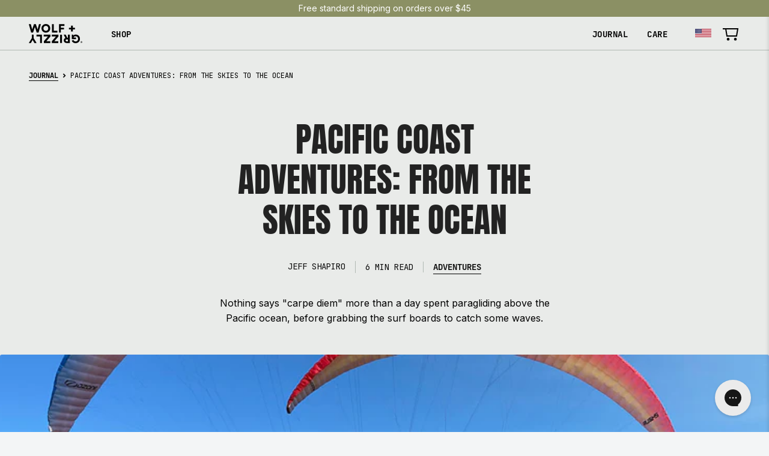

--- FILE ---
content_type: text/html; charset=utf-8
request_url: https://www.wolfandgrizzly.com/blogs/journal/from-the-skies-to-the-ocean
body_size: 41254
content:
<!doctype html>
<html class="no-js" lang="en">
  <head>
    <script src="https://www.googleoptimize.com/optimize.js?id=OPT-PQ332S2"></script><meta name="facebook-domain-verification" content="3fd64gghza0jzr1po4yclw7pjapldl"/><meta name="p:domain_verify" content="e5b3b106da8d05853d9d881ea6dd5314"/>
    <meta charset="utf-8"> 
    <meta http-equiv="X-UA-Compatible" content="IE=edge,chrome=1">
    <meta name="viewport" content="width=device-width, initial-scale=1.0, height=device-height, minimum-scale=1.0, maximum-scale=1.0">
    <meta name="theme-color" content="#000000"><meta name="description" content="Nothing says &quot;carpe diem&quot; more than a day spent paragliding above the Pacific ocean, before grabbing the surf boards to catch some waves. Days like this fuel inspiration and adventure and as the sun got low, the food and fire had definitely been earned."><meta property="og:type" content="article">
  <meta property="og:title" content="PACIFIC COAST ADVENTURES: FROM THE SKIES TO THE OCEAN"><meta property="og:image" content="http://www.wolfandgrizzly.com/cdn/shop/articles/MAKING_MEMORIES_HEADER_1024x.jpg?v=1637344315">
    <meta property="og:image:secure_url" content="https://www.wolfandgrizzly.com/cdn/shop/articles/MAKING_MEMORIES_HEADER_1024x.jpg?v=1637344315"><meta property="og:description" content="Nothing says &quot;carpe diem&quot; more than a day spent paragliding above the Pacific ocean, before grabbing the surf boards to catch some waves. Days like this fuel inspiration and adventure and as the sun got low, the food and fire had definitely been earned."><meta property="og:url" content="https://www.wolfandgrizzly.com/blogs/journal/from-the-skies-to-the-ocean">
<meta property="og:site_name" content="Wolf and Grizzly"><meta name="twitter:card" content="summary"><meta name="twitter:title" content="PACIFIC COAST ADVENTURES: FROM THE SKIES TO THE OCEAN">
  <meta name="twitter:description" content="Nothing says &quot;carpe diem&quot; more than a day spent paragliding above the Pacific ocean, before grabbing the surf boards to catch some waves."><meta name="twitter:image" content="https://www.wolfandgrizzly.com/cdn/shop/articles/MAKING_MEMORIES_HEADER_600x600_crop_center.jpg?v=1637344315">
<!-- begin Convert Experiences code--><script type="text/javascript" src="//cdn-4.convertexperiments.com/js/10043325-10044702.js"></script><!-- end Convert Experiences code -->
    <title>PACIFIC COAST ADVENTURES: FROM THE SKIES TO THE OCEAN
        
        
          &ndash; Wolf and Grizzly
        
</title><link href="//www.wolfandgrizzly.com/cdn/shop/t/68/assets/slick.css?v=172397001831906496551611257081" rel="stylesheet" type="text/css" media="all" />
    <link href="//www.wolfandgrizzly.com/cdn/shop/t/68/assets/product.scss.css?v=124329808113780697431617286157" rel="stylesheet" type="text/css" media="all" />
    <link href="//www.wolfandgrizzly.com/cdn/shop/t/68/assets/hamburgers.min.css?v=29968213037388560721611257052" rel="stylesheet" type="text/css" media="all" />    
    <link href="//www.wolfandgrizzly.com/cdn/shop/t/68/assets/style.scss.css?v=176718337766709053621673565896" rel="stylesheet" type="text/css" media="all" />
    <link href="//www.wolfandgrizzly.com/cdn/shop/t/68/assets/wg-styles.css?v=16150056556317008101633695305" rel="stylesheet" type="text/css" media="all" />
<link rel="canonical" href="https://www.wolfandgrizzly.com/blogs/journal/from-the-skies-to-the-ocean" /><link rel="shortcut icon" href="//www.wolfandgrizzly.com/cdn/shop/files/Favicon_7c32d60a-ed4b-4d81-9fa7-9bf5716a1640_48x48.png?v=1665060540" type="image/png" /><link rel="preload" as="style" href="//www.wolfandgrizzly.com/cdn/shop/t/68/assets/theme.scss.css?v=125732265806805586471639080068">    
    <link rel="preload" as="style" href="//www.wolfandgrizzly.com/cdn/shop/t/68/assets/custom_2021.scss.css?v=56680475068707071381729609057">        
    <link href="//www.wolfandgrizzly.com/cdn/shop/t/68/assets/custom-footer.scss.css?v=25752915323818610101730373401" rel="stylesheet" type="text/css" media="all" /> <link rel="preconnect" href="//fonts.shopifycdn.com" />
    <!-- <link rel="dns-prefetch" href="//productreviews.shopifycdn.com" /> -->
    <link href="//productreviews.shopifycdn.com" />
    <link rel="dns-prefetch" href="//maps.googleapis.com" />
    <link rel="dns-prefetch" href="//maps.gstatic.com" />


    <script>window.performance && window.performance.mark && window.performance.mark('shopify.content_for_header.start');</script><meta name="google-site-verification" content="3Z_bSDIOJ-JEu_wqgF3IjH7EUMqoRmi47NCUzovLXbY">
<meta name="google-site-verification" content="3Z_bSDIOJ-JEu_wqgF3IjH7EUMqoRmi47NCUzovLXbY">
<meta id="shopify-digital-wallet" name="shopify-digital-wallet" content="/11502512/digital_wallets/dialog">
<meta name="shopify-checkout-api-token" content="d602a51f1eaa5a4f47203332bba34f0e">
<meta id="in-context-paypal-metadata" data-shop-id="11502512" data-venmo-supported="false" data-environment="production" data-locale="en_US" data-paypal-v4="true" data-currency="USD">
<link rel="alternate" type="application/atom+xml" title="Feed" href="/blogs/journal.atom" />
<link rel="alternate" hreflang="x-default" href="https://www.wolfandgrizzly.com/blogs/journal/from-the-skies-to-the-ocean">
<link rel="alternate" hreflang="en" href="https://www.wolfandgrizzly.com/blogs/journal/from-the-skies-to-the-ocean">
<link rel="alternate" hreflang="en-KR" href="https://www.au.wolfandgrizzly.com/blogs/journal/from-the-skies-to-the-ocean">
<link rel="alternate" hreflang="en-AU" href="https://www.au.wolfandgrizzly.com/blogs/journal/from-the-skies-to-the-ocean">
<link rel="alternate" hreflang="en-CA" href="https://www.ca.wolfandgrizzly.com/blogs/journal/from-the-skies-to-the-ocean">
<script async="async" src="/checkouts/internal/preloads.js?locale=en-US"></script>
<link rel="preconnect" href="https://shop.app" crossorigin="anonymous">
<script async="async" src="https://shop.app/checkouts/internal/preloads.js?locale=en-US&shop_id=11502512" crossorigin="anonymous"></script>
<script id="apple-pay-shop-capabilities" type="application/json">{"shopId":11502512,"countryCode":"CA","currencyCode":"USD","merchantCapabilities":["supports3DS"],"merchantId":"gid:\/\/shopify\/Shop\/11502512","merchantName":"Wolf and Grizzly","requiredBillingContactFields":["postalAddress","email"],"requiredShippingContactFields":["postalAddress","email"],"shippingType":"shipping","supportedNetworks":["visa","masterCard","amex","discover","jcb"],"total":{"type":"pending","label":"Wolf and Grizzly","amount":"1.00"},"shopifyPaymentsEnabled":true,"supportsSubscriptions":true}</script>
<script id="shopify-features" type="application/json">{"accessToken":"d602a51f1eaa5a4f47203332bba34f0e","betas":["rich-media-storefront-analytics"],"domain":"www.wolfandgrizzly.com","predictiveSearch":true,"shopId":11502512,"locale":"en"}</script>
<script>var Shopify = Shopify || {};
Shopify.shop = "wolfandtimber.myshopify.com";
Shopify.locale = "en";
Shopify.currency = {"active":"USD","rate":"1.0"};
Shopify.country = "US";
Shopify.theme = {"name":"wg-web-Production","id":83769131063,"schema_name":"Warehouse","schema_version":"1.7.0","theme_store_id":null,"role":"main"};
Shopify.theme.handle = "null";
Shopify.theme.style = {"id":null,"handle":null};
Shopify.cdnHost = "www.wolfandgrizzly.com/cdn";
Shopify.routes = Shopify.routes || {};
Shopify.routes.root = "/";</script>
<script type="module">!function(o){(o.Shopify=o.Shopify||{}).modules=!0}(window);</script>
<script>!function(o){function n(){var o=[];function n(){o.push(Array.prototype.slice.apply(arguments))}return n.q=o,n}var t=o.Shopify=o.Shopify||{};t.loadFeatures=n(),t.autoloadFeatures=n()}(window);</script>
<script>
  window.ShopifyPay = window.ShopifyPay || {};
  window.ShopifyPay.apiHost = "shop.app\/pay";
  window.ShopifyPay.redirectState = null;
</script>
<script id="shop-js-analytics" type="application/json">{"pageType":"article"}</script>
<script defer="defer" async type="module" src="//www.wolfandgrizzly.com/cdn/shopifycloud/shop-js/modules/v2/client.init-shop-cart-sync_BApSsMSl.en.esm.js"></script>
<script defer="defer" async type="module" src="//www.wolfandgrizzly.com/cdn/shopifycloud/shop-js/modules/v2/chunk.common_CBoos6YZ.esm.js"></script>
<script type="module">
  await import("//www.wolfandgrizzly.com/cdn/shopifycloud/shop-js/modules/v2/client.init-shop-cart-sync_BApSsMSl.en.esm.js");
await import("//www.wolfandgrizzly.com/cdn/shopifycloud/shop-js/modules/v2/chunk.common_CBoos6YZ.esm.js");

  window.Shopify.SignInWithShop?.initShopCartSync?.({"fedCMEnabled":true,"windoidEnabled":true});

</script>
<script>
  window.Shopify = window.Shopify || {};
  if (!window.Shopify.featureAssets) window.Shopify.featureAssets = {};
  window.Shopify.featureAssets['shop-js'] = {"shop-cart-sync":["modules/v2/client.shop-cart-sync_DJczDl9f.en.esm.js","modules/v2/chunk.common_CBoos6YZ.esm.js"],"init-fed-cm":["modules/v2/client.init-fed-cm_BzwGC0Wi.en.esm.js","modules/v2/chunk.common_CBoos6YZ.esm.js"],"init-windoid":["modules/v2/client.init-windoid_BS26ThXS.en.esm.js","modules/v2/chunk.common_CBoos6YZ.esm.js"],"init-shop-email-lookup-coordinator":["modules/v2/client.init-shop-email-lookup-coordinator_DFwWcvrS.en.esm.js","modules/v2/chunk.common_CBoos6YZ.esm.js"],"shop-cash-offers":["modules/v2/client.shop-cash-offers_DthCPNIO.en.esm.js","modules/v2/chunk.common_CBoos6YZ.esm.js","modules/v2/chunk.modal_Bu1hFZFC.esm.js"],"shop-button":["modules/v2/client.shop-button_D_JX508o.en.esm.js","modules/v2/chunk.common_CBoos6YZ.esm.js"],"shop-toast-manager":["modules/v2/client.shop-toast-manager_tEhgP2F9.en.esm.js","modules/v2/chunk.common_CBoos6YZ.esm.js"],"avatar":["modules/v2/client.avatar_BTnouDA3.en.esm.js"],"pay-button":["modules/v2/client.pay-button_BuNmcIr_.en.esm.js","modules/v2/chunk.common_CBoos6YZ.esm.js"],"init-shop-cart-sync":["modules/v2/client.init-shop-cart-sync_BApSsMSl.en.esm.js","modules/v2/chunk.common_CBoos6YZ.esm.js"],"shop-login-button":["modules/v2/client.shop-login-button_DwLgFT0K.en.esm.js","modules/v2/chunk.common_CBoos6YZ.esm.js","modules/v2/chunk.modal_Bu1hFZFC.esm.js"],"init-customer-accounts-sign-up":["modules/v2/client.init-customer-accounts-sign-up_TlVCiykN.en.esm.js","modules/v2/client.shop-login-button_DwLgFT0K.en.esm.js","modules/v2/chunk.common_CBoos6YZ.esm.js","modules/v2/chunk.modal_Bu1hFZFC.esm.js"],"init-shop-for-new-customer-accounts":["modules/v2/client.init-shop-for-new-customer-accounts_DrjXSI53.en.esm.js","modules/v2/client.shop-login-button_DwLgFT0K.en.esm.js","modules/v2/chunk.common_CBoos6YZ.esm.js","modules/v2/chunk.modal_Bu1hFZFC.esm.js"],"init-customer-accounts":["modules/v2/client.init-customer-accounts_C0Oh2ljF.en.esm.js","modules/v2/client.shop-login-button_DwLgFT0K.en.esm.js","modules/v2/chunk.common_CBoos6YZ.esm.js","modules/v2/chunk.modal_Bu1hFZFC.esm.js"],"shop-follow-button":["modules/v2/client.shop-follow-button_C5D3XtBb.en.esm.js","modules/v2/chunk.common_CBoos6YZ.esm.js","modules/v2/chunk.modal_Bu1hFZFC.esm.js"],"checkout-modal":["modules/v2/client.checkout-modal_8TC_1FUY.en.esm.js","modules/v2/chunk.common_CBoos6YZ.esm.js","modules/v2/chunk.modal_Bu1hFZFC.esm.js"],"lead-capture":["modules/v2/client.lead-capture_D-pmUjp9.en.esm.js","modules/v2/chunk.common_CBoos6YZ.esm.js","modules/v2/chunk.modal_Bu1hFZFC.esm.js"],"shop-login":["modules/v2/client.shop-login_BmtnoEUo.en.esm.js","modules/v2/chunk.common_CBoos6YZ.esm.js","modules/v2/chunk.modal_Bu1hFZFC.esm.js"],"payment-terms":["modules/v2/client.payment-terms_BHOWV7U_.en.esm.js","modules/v2/chunk.common_CBoos6YZ.esm.js","modules/v2/chunk.modal_Bu1hFZFC.esm.js"]};
</script>
<script>(function() {
  var isLoaded = false;
  function asyncLoad() {
    if (isLoaded) return;
    isLoaded = true;
    var urls = ["https:\/\/cdn.verifypass.com\/seller\/launcher.js?shop=wolfandtimber.myshopify.com","https:\/\/cdn1.stamped.io\/files\/widget.min.js?shop=wolfandtimber.myshopify.com","https:\/\/static-us.afterpay.com\/shopify\/afterpay-attract\/afterpay-attract-widget.js?shop=wolfandtimber.myshopify.com"];
    for (var i = 0; i < urls.length; i++) {
      var s = document.createElement('script');
      s.type = 'text/javascript';
      s.async = true;
      s.src = urls[i];
      var x = document.getElementsByTagName('script')[0];
      x.parentNode.insertBefore(s, x);
    }
  };
  if(window.attachEvent) {
    window.attachEvent('onload', asyncLoad);
  } else {
    window.addEventListener('load', asyncLoad, false);
  }
})();</script>
<script id="__st">var __st={"a":11502512,"offset":-18000,"reqid":"32faeffb-407a-4850-8170-19e2cce4be0d-1768915939","pageurl":"www.wolfandgrizzly.com\/blogs\/journal\/from-the-skies-to-the-ocean","s":"articles-557221871671","u":"0685e7937752","p":"article","rtyp":"article","rid":557221871671};</script>
<script>window.ShopifyPaypalV4VisibilityTracking = true;</script>
<script id="captcha-bootstrap">!function(){'use strict';const t='contact',e='account',n='new_comment',o=[[t,t],['blogs',n],['comments',n],[t,'customer']],c=[[e,'customer_login'],[e,'guest_login'],[e,'recover_customer_password'],[e,'create_customer']],r=t=>t.map((([t,e])=>`form[action*='/${t}']:not([data-nocaptcha='true']) input[name='form_type'][value='${e}']`)).join(','),a=t=>()=>t?[...document.querySelectorAll(t)].map((t=>t.form)):[];function s(){const t=[...o],e=r(t);return a(e)}const i='password',u='form_key',d=['recaptcha-v3-token','g-recaptcha-response','h-captcha-response',i],f=()=>{try{return window.sessionStorage}catch{return}},m='__shopify_v',_=t=>t.elements[u];function p(t,e,n=!1){try{const o=window.sessionStorage,c=JSON.parse(o.getItem(e)),{data:r}=function(t){const{data:e,action:n}=t;return t[m]||n?{data:e,action:n}:{data:t,action:n}}(c);for(const[e,n]of Object.entries(r))t.elements[e]&&(t.elements[e].value=n);n&&o.removeItem(e)}catch(o){console.error('form repopulation failed',{error:o})}}const l='form_type',E='cptcha';function T(t){t.dataset[E]=!0}const w=window,h=w.document,L='Shopify',v='ce_forms',y='captcha';let A=!1;((t,e)=>{const n=(g='f06e6c50-85a8-45c8-87d0-21a2b65856fe',I='https://cdn.shopify.com/shopifycloud/storefront-forms-hcaptcha/ce_storefront_forms_captcha_hcaptcha.v1.5.2.iife.js',D={infoText:'Protected by hCaptcha',privacyText:'Privacy',termsText:'Terms'},(t,e,n)=>{const o=w[L][v],c=o.bindForm;if(c)return c(t,g,e,D).then(n);var r;o.q.push([[t,g,e,D],n]),r=I,A||(h.body.append(Object.assign(h.createElement('script'),{id:'captcha-provider',async:!0,src:r})),A=!0)});var g,I,D;w[L]=w[L]||{},w[L][v]=w[L][v]||{},w[L][v].q=[],w[L][y]=w[L][y]||{},w[L][y].protect=function(t,e){n(t,void 0,e),T(t)},Object.freeze(w[L][y]),function(t,e,n,w,h,L){const[v,y,A,g]=function(t,e,n){const i=e?o:[],u=t?c:[],d=[...i,...u],f=r(d),m=r(i),_=r(d.filter((([t,e])=>n.includes(e))));return[a(f),a(m),a(_),s()]}(w,h,L),I=t=>{const e=t.target;return e instanceof HTMLFormElement?e:e&&e.form},D=t=>v().includes(t);t.addEventListener('submit',(t=>{const e=I(t);if(!e)return;const n=D(e)&&!e.dataset.hcaptchaBound&&!e.dataset.recaptchaBound,o=_(e),c=g().includes(e)&&(!o||!o.value);(n||c)&&t.preventDefault(),c&&!n&&(function(t){try{if(!f())return;!function(t){const e=f();if(!e)return;const n=_(t);if(!n)return;const o=n.value;o&&e.removeItem(o)}(t);const e=Array.from(Array(32),(()=>Math.random().toString(36)[2])).join('');!function(t,e){_(t)||t.append(Object.assign(document.createElement('input'),{type:'hidden',name:u})),t.elements[u].value=e}(t,e),function(t,e){const n=f();if(!n)return;const o=[...t.querySelectorAll(`input[type='${i}']`)].map((({name:t})=>t)),c=[...d,...o],r={};for(const[a,s]of new FormData(t).entries())c.includes(a)||(r[a]=s);n.setItem(e,JSON.stringify({[m]:1,action:t.action,data:r}))}(t,e)}catch(e){console.error('failed to persist form',e)}}(e),e.submit())}));const S=(t,e)=>{t&&!t.dataset[E]&&(n(t,e.some((e=>e===t))),T(t))};for(const o of['focusin','change'])t.addEventListener(o,(t=>{const e=I(t);D(e)&&S(e,y())}));const B=e.get('form_key'),M=e.get(l),P=B&&M;t.addEventListener('DOMContentLoaded',(()=>{const t=y();if(P)for(const e of t)e.elements[l].value===M&&p(e,B);[...new Set([...A(),...v().filter((t=>'true'===t.dataset.shopifyCaptcha))])].forEach((e=>S(e,t)))}))}(h,new URLSearchParams(w.location.search),n,t,e,['guest_login'])})(!0,!0)}();</script>
<script integrity="sha256-4kQ18oKyAcykRKYeNunJcIwy7WH5gtpwJnB7kiuLZ1E=" data-source-attribution="shopify.loadfeatures" defer="defer" src="//www.wolfandgrizzly.com/cdn/shopifycloud/storefront/assets/storefront/load_feature-a0a9edcb.js" crossorigin="anonymous"></script>
<script crossorigin="anonymous" defer="defer" src="//www.wolfandgrizzly.com/cdn/shopifycloud/storefront/assets/shopify_pay/storefront-65b4c6d7.js?v=20250812"></script>
<script data-source-attribution="shopify.dynamic_checkout.dynamic.init">var Shopify=Shopify||{};Shopify.PaymentButton=Shopify.PaymentButton||{isStorefrontPortableWallets:!0,init:function(){window.Shopify.PaymentButton.init=function(){};var t=document.createElement("script");t.src="https://www.wolfandgrizzly.com/cdn/shopifycloud/portable-wallets/latest/portable-wallets.en.js",t.type="module",document.head.appendChild(t)}};
</script>
<script data-source-attribution="shopify.dynamic_checkout.buyer_consent">
  function portableWalletsHideBuyerConsent(e){var t=document.getElementById("shopify-buyer-consent"),n=document.getElementById("shopify-subscription-policy-button");t&&n&&(t.classList.add("hidden"),t.setAttribute("aria-hidden","true"),n.removeEventListener("click",e))}function portableWalletsShowBuyerConsent(e){var t=document.getElementById("shopify-buyer-consent"),n=document.getElementById("shopify-subscription-policy-button");t&&n&&(t.classList.remove("hidden"),t.removeAttribute("aria-hidden"),n.addEventListener("click",e))}window.Shopify?.PaymentButton&&(window.Shopify.PaymentButton.hideBuyerConsent=portableWalletsHideBuyerConsent,window.Shopify.PaymentButton.showBuyerConsent=portableWalletsShowBuyerConsent);
</script>
<script data-source-attribution="shopify.dynamic_checkout.cart.bootstrap">document.addEventListener("DOMContentLoaded",(function(){function t(){return document.querySelector("shopify-accelerated-checkout-cart, shopify-accelerated-checkout")}if(t())Shopify.PaymentButton.init();else{new MutationObserver((function(e,n){t()&&(Shopify.PaymentButton.init(),n.disconnect())})).observe(document.body,{childList:!0,subtree:!0})}}));
</script>
<script id='scb4127' type='text/javascript' async='' src='https://www.wolfandgrizzly.com/cdn/shopifycloud/privacy-banner/storefront-banner.js'></script><link id="shopify-accelerated-checkout-styles" rel="stylesheet" media="screen" href="https://www.wolfandgrizzly.com/cdn/shopifycloud/portable-wallets/latest/accelerated-checkout-backwards-compat.css" crossorigin="anonymous">
<style id="shopify-accelerated-checkout-cart">
        #shopify-buyer-consent {
  margin-top: 1em;
  display: inline-block;
  width: 100%;
}

#shopify-buyer-consent.hidden {
  display: none;
}

#shopify-subscription-policy-button {
  background: none;
  border: none;
  padding: 0;
  text-decoration: underline;
  font-size: inherit;
  cursor: pointer;
}

#shopify-subscription-policy-button::before {
  box-shadow: none;
}

      </style>

<script>window.performance && window.performance.mark && window.performance.mark('shopify.content_for_header.end');</script>

    
  <script type="application/ld+json">
  {
    "@context": "http://schema.org",
    "@type": "BlogPosting",
    "mainEntityOfPage": "/blogs/journal/from-the-skies-to-the-ocean",
    "articleSection": "Journal",
    "keywords": "adventures, gear",
    "headline": "PACIFIC COAST ADVENTURES: FROM THE SKIES TO THE OCEAN",
    "description": "Nothing says \"carpe diem\" more than a day spent paragliding above the Pacific ocean, before grabbing the surf boards to catch some waves.",
    "dateCreated": "2021-11-19T12:45:29",
    "datePublished": "2021-11-19T12:52:06",
    "dateModified": "2021-11-19T12:52:06",
    "image": {
      "@type": "ImageObject",
      "url": "https://www.wolfandgrizzly.com/cdn/shop/articles/MAKING_MEMORIES_HEADER_1024x.jpg?v=1637344315",
      "image": "https://www.wolfandgrizzly.com/cdn/shop/articles/MAKING_MEMORIES_HEADER_1024x.jpg?v=1637344315",
      "name": "PACIFIC COAST ADVENTURES: FROM THE SKIES TO THE OCEAN",
      "width": "1024",
      "height": "1024"
    },
    "author": {
      "@type": "Person",
      "name": "NOLK TEAM",
      "givenName": "NOLK",
      "familyName": "TEAM"
    },
    "publisher": {
      "@type": "Organization",
      "name": "Wolf and Grizzly"
    },
    "commentCount": 0,
    "comment": []
  }
  </script>



  <script type="application/ld+json">
  {
    "@context": "http://schema.org",
    "@type": "BreadcrumbList",
  "itemListElement": [{
      "@type": "ListItem",
      "position": 1,
      "name": "Home",
      "item": "https://www.wolfandgrizzly.com"
    },{
          "@type": "ListItem",
          "position": 2,
          "name": "Journal",
          "item": "https://www.wolfandgrizzly.com/blogs/journal"
        }, {
          "@type": "ListItem",
          "position": 3,
          "name": "Journal",
          "item": "https://www.wolfandgrizzly.com/blogs/journal/from-the-skies-to-the-ocean"
        }]
  }
  </script>

<script>
      // This allows to expose several variables to the global scope, to be used in scripts
      window.theme = {
        template: "article",
        localeRootUrl: '',
        shopCurrency: "USD",        
        cartCurrencyIso: "USD",
        cartCount: 0,
        customerId: null,
        moneyFormat: "${{amount}}",
        moneyWithCurrencyFormat: "${{amount}} USD",
        useNativeMultiCurrency: true,
        currencyConversionEnabled: false,
        currencyConversionMoneyFormat: "money_with_currency_format",
        currencyConversionRoundAmounts: false,
        showDiscount: true,
        discountMode: "saving",
        searchMode: "product,article",
        cartType: "drawer"
      };

      window.languages = {
        collectionOnSaleLabel: "Save {{savings}}",
        productFormUnavailable: "Unavailable",
        productFormAddToCart: "Add to cart",
        productFormSoldOut: "Sold out",
        shippingEstimatorNoResults: "No shipping could be found for your address.",
        shippingEstimatorOneResult: "There is one shipping rate for your address:",
        shippingEstimatorMultipleResults: "There are {{count}} shipping rates for your address:",
        shippingEstimatorErrors: "There are some errors:"
      };

      window.lazySizesConfig = {
        loadHidden: false,
        hFac: 0.8,
        expFactor: 3,
        customMedia: {
          '--phone': '(max-width: 640px)',
          '--tablet': '(min-width: 641px) and (max-width: 1023px)',
          '--lap': '(min-width: 1024px)'
        }
      };

      document.documentElement.className = document.documentElement.className.replace('no-js', 'js');
    </script>
    <script src="//www.wolfandgrizzly.com/cdn/shop/t/68/assets/lazysizes.min.js?v=179467385276836004541612185978" async></script>
    
<script src="//polyfill-fastly.net/v3/polyfill.min.js?unknown=polyfill&features=fetch,Element.prototype.closest,Element.prototype.matches,Element.prototype.remove,Element.prototype.classList,Array.prototype.includes,Array.prototype.fill,String.prototype.includes,String.prototype.padStart,Object.assign,CustomEvent,Intl,URL,DOMTokenList,IntersectionObserver,IntersectionObserverEntry" defer></script>
    <script src="//www.wolfandgrizzly.com/cdn/shop/t/68/assets/libs.min.js?v=183165538360731457641612185979" defer></script>
    <script src="//www.wolfandgrizzly.com/cdn/shop/t/68/assets/theme.js?v=32414227215790117071690383403" defer></script>
    <script src="https://cdnjs.cloudflare.com/ajax/libs/jquery/3.2.1/jquery.min.js" ></script>
    <script src="//www.wolfandgrizzly.com/cdn/shop/t/68/assets/custom.js?v=125190017211063445041690383403" defer></script>
    <script type="text/javascript" src="//cdn.jsdelivr.net/npm/slick-carousel@1.8.1/slick/slick.min.js"></script>
    <script src="https://cdnjs.cloudflare.com/ajax/libs/gsap/3.3.3/gsap.min.js"></script>
    <script src="https://cdnjs.cloudflare.com/ajax/libs/gsap/3.3.3/ScrollTrigger.min.js"></script>
    <link rel="stylesheet" href="//www.wolfandgrizzly.com/cdn/shop/t/68/assets/theme.scss.css?v=125732265806805586471639080068" />
    <link rel="stylesheet" href="//www.wolfandgrizzly.com/cdn/shop/t/68/assets/custom_2021.scss.css?v=56680475068707071381729609057" />
    
    <script src="//www.wolfandgrizzly.com/cdn/shopifycloud/storefront/assets/themes_support/api.jquery-7ab1a3a4.js" type="text/javascript"></script>
    <script>
      (function () {
        window.onpageshow = function() {
          // We force re-freshing the cart content onpageshow, as most browsers will serve a cache copy when hitting the
          // back button, which cause staled data
          document.documentElement.dispatchEvent(new CustomEvent('cart:refresh', {
            bubbles: true
          }));
        };
      })();
    </script><script>
        (function(h,o,t,j,a,r){
          h.hj=h.hj||function(){(h.hj.q=h.hj.q||[]).push(arguments)};
          h._hjSettings={hjid:1102113,hjsv:6};
          a=o.getElementsByTagName('head')[0];
          r=o.createElement('script');r.async=1;
          r.src=t+h._hjSettings.hjid+j+h._hjSettings.hjsv;
          a.appendChild(r);
        })(window,document,'https://static.hotjar.com/c/hotjar-','.js?sv=');
      </script><script>
    !function(w,d){if(!w.rdt){var p=w.rdt=function(){p.sendEvent?p.sendEvent.apply(p,arguments):p.callQueue.push(arguments)};p.callQueue=[];var t=d.createElement("script");t.src="https://www.redditstatic.com/ads/pixel.js",t.async=!0;var s=d.getElementsByTagName("script")[0];s.parentNode.insertBefore(t,s)}}(window,document);rdt('init','t2_3s8smbyc');rdt('track', 'PageVisit');
    </script>
    <script>
      rdt('track', 'PageVisit');
      rdt('track', 'ViewContent');
    </script><script async type="text/javascript" src="https://static.klaviyo.com/onsite/js/klaviyo.js?company_id=MRP5eb"></script><!-- // Remix icons -->
    <link href="https://cdn.jsdelivr.net/npm/remixicon@2.5.0/fonts/remixicon.css" rel="stylesheet">
    <!-- Google Tag Manager -->
    <script>(function(w,d,s,l,i){w[l]=w[l]||[];w[l].push({'gtm.start':
    new Date().getTime(),event:'gtm.js'});var f=d.getElementsByTagName(s)[0],
    j=d.createElement(s),dl=l!='dataLayer'?'&l='+l:'';j.async=true;j.src=
    'https://www.googletagmanager.com/gtm.js?id='+i+dl;f.parentNode.insertBefore(j,f);
    })(window,document,'script','dataLayer','GTM-5GJ62JM');</script>
    <!-- End Google Tag Manager -->

    <script type="text/javascript"> (function(c,l,a,r,i,t,y){ c[a]=c[a]||function(){(c[a].q=c[a].q||[]).push(arguments)}; t=l.createElement(r);t.async=1;t.src="https://www.clarity.ms/tag/"+i; y=l.getElementsByTagName(r)[0];y.parentNode.insertBefore(t,y); })(window, document, "clarity", "script", "mub8eexm3h"); </script>
    
  <!-- BEGIN app block: shopify://apps/consentmo-gdpr/blocks/gdpr_cookie_consent/4fbe573f-a377-4fea-9801-3ee0858cae41 -->


<!-- END app block --><!-- BEGIN app block: shopify://apps/gorgias-live-chat-helpdesk/blocks/gorgias/a66db725-7b96-4e3f-916e-6c8e6f87aaaa -->
<script defer data-gorgias-loader-chat src="https://config.gorgias.chat/bundle-loader/shopify/wolfandtimber.myshopify.com"></script>


<script defer data-gorgias-loader-convert  src="https://content.9gtb.com/loader.js"></script>


<script defer data-gorgias-loader-mailto-replace  src="https://config.gorgias.help/api/contact-forms/replace-mailto-script.js?shopName=wolfandtimber"></script>


<!-- END app block --><!-- BEGIN app block: shopify://apps/multi-location-inv/blocks/app-embed/982328e1-99f7-4a7e-8266-6aed71bf0021 -->


  
    <script src="https://cdn.shopify.com/extensions/019bc8d2-cea0-7a5e-8ad1-2f50d795a504/inventory-info-theme-exrtensions-180/assets/common.bundle.js"></script>
  

<style>
  .iia-icon svg{height:18px;width:18px}.iia-disabled-button{pointer-events:none}.iia-hidden {display: none;}
</style>
<script>
      window.inventoryInfo = window.inventoryInfo || {};
      window.inventoryInfo.shop = window.inventoryInfo.shop || {};
      window.inventoryInfo.shop.shopifyDomain = 'wolfandtimber.myshopify.com';
      window.inventoryInfo.shop.locale = 'en';
      window.inventoryInfo.pageType = 'article';
      
        window.inventoryInfo.settings = {"addToCartButtonSelector":"#btn-add-to-cart","onHiddenIdChange":false,"uiEnabled":true,"collectionFiltering":{"taggingInProgress":false,"enabled":false},"hideWidget":true,"hideBuyNow":false,"metafieldV2":{"inProgress":true,"enabled":true},"cartForm":".product-atc","soldOutBtnText":"Sold out","marketsCountryCode":true,"stockLocationRules":{"blockCountryPurchaseRules":[{"locationId":61566550071,"countryCode":"GB"},{"locationId":60943630391,"countryCode":"US"},{"locationId":60943663159,"countryCode":"US"},{"locationId":61568778295,"countryCode":"AU"},{"locationId":61566582839,"countryCode":"CA"}],"customerTagRules":{"blockOutOfStock":false,"tags":{}}}};
        
          window.inventoryInfo.locationSettings = {};
        
      
      
</script>


  
 

 


 
    
      <script src="https://cdn.shopify.com/extensions/019bc8d2-cea0-7a5e-8ad1-2f50d795a504/inventory-info-theme-exrtensions-180/assets/main.bundle.js"></script>
    

<!-- END app block --><script src="https://cdn.shopify.com/extensions/019bdb03-77f8-7c29-b700-3259c0e3bd1c/consentmo-gdpr-577/assets/consentmo_cookie_consent.js" type="text/javascript" defer="defer"></script>
<script src="https://cdn.shopify.com/extensions/19689677-6488-4a31-adf3-fcf4359c5fd9/forms-2295/assets/shopify-forms-loader.js" type="text/javascript" defer="defer"></script>
<link href="https://monorail-edge.shopifysvc.com" rel="dns-prefetch">
<script>(function(){if ("sendBeacon" in navigator && "performance" in window) {try {var session_token_from_headers = performance.getEntriesByType('navigation')[0].serverTiming.find(x => x.name == '_s').description;} catch {var session_token_from_headers = undefined;}var session_cookie_matches = document.cookie.match(/_shopify_s=([^;]*)/);var session_token_from_cookie = session_cookie_matches && session_cookie_matches.length === 2 ? session_cookie_matches[1] : "";var session_token = session_token_from_headers || session_token_from_cookie || "";function handle_abandonment_event(e) {var entries = performance.getEntries().filter(function(entry) {return /monorail-edge.shopifysvc.com/.test(entry.name);});if (!window.abandonment_tracked && entries.length === 0) {window.abandonment_tracked = true;var currentMs = Date.now();var navigation_start = performance.timing.navigationStart;var payload = {shop_id: 11502512,url: window.location.href,navigation_start,duration: currentMs - navigation_start,session_token,page_type: "article"};window.navigator.sendBeacon("https://monorail-edge.shopifysvc.com/v1/produce", JSON.stringify({schema_id: "online_store_buyer_site_abandonment/1.1",payload: payload,metadata: {event_created_at_ms: currentMs,event_sent_at_ms: currentMs}}));}}window.addEventListener('pagehide', handle_abandonment_event);}}());</script>
<script id="web-pixels-manager-setup">(function e(e,d,r,n,o){if(void 0===o&&(o={}),!Boolean(null===(a=null===(i=window.Shopify)||void 0===i?void 0:i.analytics)||void 0===a?void 0:a.replayQueue)){var i,a;window.Shopify=window.Shopify||{};var t=window.Shopify;t.analytics=t.analytics||{};var s=t.analytics;s.replayQueue=[],s.publish=function(e,d,r){return s.replayQueue.push([e,d,r]),!0};try{self.performance.mark("wpm:start")}catch(e){}var l=function(){var e={modern:/Edge?\/(1{2}[4-9]|1[2-9]\d|[2-9]\d{2}|\d{4,})\.\d+(\.\d+|)|Firefox\/(1{2}[4-9]|1[2-9]\d|[2-9]\d{2}|\d{4,})\.\d+(\.\d+|)|Chrom(ium|e)\/(9{2}|\d{3,})\.\d+(\.\d+|)|(Maci|X1{2}).+ Version\/(15\.\d+|(1[6-9]|[2-9]\d|\d{3,})\.\d+)([,.]\d+|)( \(\w+\)|)( Mobile\/\w+|) Safari\/|Chrome.+OPR\/(9{2}|\d{3,})\.\d+\.\d+|(CPU[ +]OS|iPhone[ +]OS|CPU[ +]iPhone|CPU IPhone OS|CPU iPad OS)[ +]+(15[._]\d+|(1[6-9]|[2-9]\d|\d{3,})[._]\d+)([._]\d+|)|Android:?[ /-](13[3-9]|1[4-9]\d|[2-9]\d{2}|\d{4,})(\.\d+|)(\.\d+|)|Android.+Firefox\/(13[5-9]|1[4-9]\d|[2-9]\d{2}|\d{4,})\.\d+(\.\d+|)|Android.+Chrom(ium|e)\/(13[3-9]|1[4-9]\d|[2-9]\d{2}|\d{4,})\.\d+(\.\d+|)|SamsungBrowser\/([2-9]\d|\d{3,})\.\d+/,legacy:/Edge?\/(1[6-9]|[2-9]\d|\d{3,})\.\d+(\.\d+|)|Firefox\/(5[4-9]|[6-9]\d|\d{3,})\.\d+(\.\d+|)|Chrom(ium|e)\/(5[1-9]|[6-9]\d|\d{3,})\.\d+(\.\d+|)([\d.]+$|.*Safari\/(?![\d.]+ Edge\/[\d.]+$))|(Maci|X1{2}).+ Version\/(10\.\d+|(1[1-9]|[2-9]\d|\d{3,})\.\d+)([,.]\d+|)( \(\w+\)|)( Mobile\/\w+|) Safari\/|Chrome.+OPR\/(3[89]|[4-9]\d|\d{3,})\.\d+\.\d+|(CPU[ +]OS|iPhone[ +]OS|CPU[ +]iPhone|CPU IPhone OS|CPU iPad OS)[ +]+(10[._]\d+|(1[1-9]|[2-9]\d|\d{3,})[._]\d+)([._]\d+|)|Android:?[ /-](13[3-9]|1[4-9]\d|[2-9]\d{2}|\d{4,})(\.\d+|)(\.\d+|)|Mobile Safari.+OPR\/([89]\d|\d{3,})\.\d+\.\d+|Android.+Firefox\/(13[5-9]|1[4-9]\d|[2-9]\d{2}|\d{4,})\.\d+(\.\d+|)|Android.+Chrom(ium|e)\/(13[3-9]|1[4-9]\d|[2-9]\d{2}|\d{4,})\.\d+(\.\d+|)|Android.+(UC? ?Browser|UCWEB|U3)[ /]?(15\.([5-9]|\d{2,})|(1[6-9]|[2-9]\d|\d{3,})\.\d+)\.\d+|SamsungBrowser\/(5\.\d+|([6-9]|\d{2,})\.\d+)|Android.+MQ{2}Browser\/(14(\.(9|\d{2,})|)|(1[5-9]|[2-9]\d|\d{3,})(\.\d+|))(\.\d+|)|K[Aa][Ii]OS\/(3\.\d+|([4-9]|\d{2,})\.\d+)(\.\d+|)/},d=e.modern,r=e.legacy,n=navigator.userAgent;return n.match(d)?"modern":n.match(r)?"legacy":"unknown"}(),u="modern"===l?"modern":"legacy",c=(null!=n?n:{modern:"",legacy:""})[u],f=function(e){return[e.baseUrl,"/wpm","/b",e.hashVersion,"modern"===e.buildTarget?"m":"l",".js"].join("")}({baseUrl:d,hashVersion:r,buildTarget:u}),m=function(e){var d=e.version,r=e.bundleTarget,n=e.surface,o=e.pageUrl,i=e.monorailEndpoint;return{emit:function(e){var a=e.status,t=e.errorMsg,s=(new Date).getTime(),l=JSON.stringify({metadata:{event_sent_at_ms:s},events:[{schema_id:"web_pixels_manager_load/3.1",payload:{version:d,bundle_target:r,page_url:o,status:a,surface:n,error_msg:t},metadata:{event_created_at_ms:s}}]});if(!i)return console&&console.warn&&console.warn("[Web Pixels Manager] No Monorail endpoint provided, skipping logging."),!1;try{return self.navigator.sendBeacon.bind(self.navigator)(i,l)}catch(e){}var u=new XMLHttpRequest;try{return u.open("POST",i,!0),u.setRequestHeader("Content-Type","text/plain"),u.send(l),!0}catch(e){return console&&console.warn&&console.warn("[Web Pixels Manager] Got an unhandled error while logging to Monorail."),!1}}}}({version:r,bundleTarget:l,surface:e.surface,pageUrl:self.location.href,monorailEndpoint:e.monorailEndpoint});try{o.browserTarget=l,function(e){var d=e.src,r=e.async,n=void 0===r||r,o=e.onload,i=e.onerror,a=e.sri,t=e.scriptDataAttributes,s=void 0===t?{}:t,l=document.createElement("script"),u=document.querySelector("head"),c=document.querySelector("body");if(l.async=n,l.src=d,a&&(l.integrity=a,l.crossOrigin="anonymous"),s)for(var f in s)if(Object.prototype.hasOwnProperty.call(s,f))try{l.dataset[f]=s[f]}catch(e){}if(o&&l.addEventListener("load",o),i&&l.addEventListener("error",i),u)u.appendChild(l);else{if(!c)throw new Error("Did not find a head or body element to append the script");c.appendChild(l)}}({src:f,async:!0,onload:function(){if(!function(){var e,d;return Boolean(null===(d=null===(e=window.Shopify)||void 0===e?void 0:e.analytics)||void 0===d?void 0:d.initialized)}()){var d=window.webPixelsManager.init(e)||void 0;if(d){var r=window.Shopify.analytics;r.replayQueue.forEach((function(e){var r=e[0],n=e[1],o=e[2];d.publishCustomEvent(r,n,o)})),r.replayQueue=[],r.publish=d.publishCustomEvent,r.visitor=d.visitor,r.initialized=!0}}},onerror:function(){return m.emit({status:"failed",errorMsg:"".concat(f," has failed to load")})},sri:function(e){var d=/^sha384-[A-Za-z0-9+/=]+$/;return"string"==typeof e&&d.test(e)}(c)?c:"",scriptDataAttributes:o}),m.emit({status:"loading"})}catch(e){m.emit({status:"failed",errorMsg:(null==e?void 0:e.message)||"Unknown error"})}}})({shopId: 11502512,storefrontBaseUrl: "https://www.wolfandgrizzly.com",extensionsBaseUrl: "https://extensions.shopifycdn.com/cdn/shopifycloud/web-pixels-manager",monorailEndpoint: "https://monorail-edge.shopifysvc.com/unstable/produce_batch",surface: "storefront-renderer",enabledBetaFlags: ["2dca8a86"],webPixelsConfigList: [{"id":"864485431","configuration":"{\"hashed_organization_id\":\"3051431bb86e8d87de732a7510deab62_v1\",\"app_key\":\"wolfandtimber\",\"allow_collect_personal_data\":\"true\"}","eventPayloadVersion":"v1","runtimeContext":"STRICT","scriptVersion":"c3e64302e4c6a915b615bb03ddf3784a","type":"APP","apiClientId":111542,"privacyPurposes":["ANALYTICS","MARKETING","SALE_OF_DATA"],"dataSharingAdjustments":{"protectedCustomerApprovalScopes":["read_customer_address","read_customer_email","read_customer_name","read_customer_personal_data","read_customer_phone"]}},{"id":"382795831","configuration":"{\"config\":\"{\\\"pixel_id\\\":\\\"G-WW6N3K9F8K\\\",\\\"target_country\\\":\\\"US\\\",\\\"gtag_events\\\":[{\\\"type\\\":\\\"purchase\\\",\\\"action_label\\\":\\\"G-WW6N3K9F8K\\\"},{\\\"type\\\":\\\"page_view\\\",\\\"action_label\\\":\\\"G-WW6N3K9F8K\\\"},{\\\"type\\\":\\\"view_item\\\",\\\"action_label\\\":\\\"G-WW6N3K9F8K\\\"},{\\\"type\\\":\\\"search\\\",\\\"action_label\\\":\\\"G-WW6N3K9F8K\\\"},{\\\"type\\\":\\\"add_to_cart\\\",\\\"action_label\\\":\\\"G-WW6N3K9F8K\\\"},{\\\"type\\\":\\\"begin_checkout\\\",\\\"action_label\\\":\\\"G-WW6N3K9F8K\\\"},{\\\"type\\\":\\\"add_payment_info\\\",\\\"action_label\\\":\\\"G-WW6N3K9F8K\\\"}],\\\"enable_monitoring_mode\\\":false}\"}","eventPayloadVersion":"v1","runtimeContext":"OPEN","scriptVersion":"b2a88bafab3e21179ed38636efcd8a93","type":"APP","apiClientId":1780363,"privacyPurposes":[],"dataSharingAdjustments":{"protectedCustomerApprovalScopes":["read_customer_address","read_customer_email","read_customer_name","read_customer_personal_data","read_customer_phone"]}},{"id":"318832695","configuration":"{\"pixelCode\":\"CDMHHTBC77UC1N5EPFL0\"}","eventPayloadVersion":"v1","runtimeContext":"STRICT","scriptVersion":"22e92c2ad45662f435e4801458fb78cc","type":"APP","apiClientId":4383523,"privacyPurposes":["ANALYTICS","MARKETING","SALE_OF_DATA"],"dataSharingAdjustments":{"protectedCustomerApprovalScopes":["read_customer_address","read_customer_email","read_customer_name","read_customer_personal_data","read_customer_phone"]}},{"id":"129302583","configuration":"{\"subdomain\": \"wolfandtimber\"}","eventPayloadVersion":"v1","runtimeContext":"STRICT","scriptVersion":"69e1bed23f1568abe06fb9d113379033","type":"APP","apiClientId":1615517,"privacyPurposes":["ANALYTICS","MARKETING","SALE_OF_DATA"],"dataSharingAdjustments":{"protectedCustomerApprovalScopes":["read_customer_address","read_customer_email","read_customer_name","read_customer_personal_data","read_customer_phone"]}},{"id":"98828343","configuration":"{\"pixel_id\":\"1569083809779657\",\"pixel_type\":\"facebook_pixel\",\"metaapp_system_user_token\":\"-\"}","eventPayloadVersion":"v1","runtimeContext":"OPEN","scriptVersion":"ca16bc87fe92b6042fbaa3acc2fbdaa6","type":"APP","apiClientId":2329312,"privacyPurposes":["ANALYTICS","MARKETING","SALE_OF_DATA"],"dataSharingAdjustments":{"protectedCustomerApprovalScopes":["read_customer_address","read_customer_email","read_customer_name","read_customer_personal_data","read_customer_phone"]}},{"id":"9142327","configuration":"{\"myshopifyDomain\":\"wolfandtimber.myshopify.com\"}","eventPayloadVersion":"v1","runtimeContext":"STRICT","scriptVersion":"23b97d18e2aa74363140dc29c9284e87","type":"APP","apiClientId":2775569,"privacyPurposes":["ANALYTICS","MARKETING","SALE_OF_DATA"],"dataSharingAdjustments":{"protectedCustomerApprovalScopes":["read_customer_address","read_customer_email","read_customer_name","read_customer_phone","read_customer_personal_data"]}},{"id":"21299255","eventPayloadVersion":"1","runtimeContext":"LAX","scriptVersion":"1","type":"CUSTOM","privacyPurposes":["ANALYTICS","MARKETING"],"name":"Checkout"},{"id":"shopify-app-pixel","configuration":"{}","eventPayloadVersion":"v1","runtimeContext":"STRICT","scriptVersion":"0450","apiClientId":"shopify-pixel","type":"APP","privacyPurposes":["ANALYTICS","MARKETING"]},{"id":"shopify-custom-pixel","eventPayloadVersion":"v1","runtimeContext":"LAX","scriptVersion":"0450","apiClientId":"shopify-pixel","type":"CUSTOM","privacyPurposes":["ANALYTICS","MARKETING"]}],isMerchantRequest: false,initData: {"shop":{"name":"Wolf and Grizzly","paymentSettings":{"currencyCode":"USD"},"myshopifyDomain":"wolfandtimber.myshopify.com","countryCode":"CA","storefrontUrl":"https:\/\/www.wolfandgrizzly.com"},"customer":null,"cart":null,"checkout":null,"productVariants":[],"purchasingCompany":null},},"https://www.wolfandgrizzly.com/cdn","fcfee988w5aeb613cpc8e4bc33m6693e112",{"modern":"","legacy":""},{"shopId":"11502512","storefrontBaseUrl":"https:\/\/www.wolfandgrizzly.com","extensionBaseUrl":"https:\/\/extensions.shopifycdn.com\/cdn\/shopifycloud\/web-pixels-manager","surface":"storefront-renderer","enabledBetaFlags":"[\"2dca8a86\"]","isMerchantRequest":"false","hashVersion":"fcfee988w5aeb613cpc8e4bc33m6693e112","publish":"custom","events":"[[\"page_viewed\",{}]]"});</script><script>
  window.ShopifyAnalytics = window.ShopifyAnalytics || {};
  window.ShopifyAnalytics.meta = window.ShopifyAnalytics.meta || {};
  window.ShopifyAnalytics.meta.currency = 'USD';
  var meta = {"page":{"pageType":"article","resourceType":"article","resourceId":557221871671,"requestId":"32faeffb-407a-4850-8170-19e2cce4be0d-1768915939"}};
  for (var attr in meta) {
    window.ShopifyAnalytics.meta[attr] = meta[attr];
  }
</script>
<script class="analytics">
  (function () {
    var customDocumentWrite = function(content) {
      var jquery = null;

      if (window.jQuery) {
        jquery = window.jQuery;
      } else if (window.Checkout && window.Checkout.$) {
        jquery = window.Checkout.$;
      }

      if (jquery) {
        jquery('body').append(content);
      }
    };

    var hasLoggedConversion = function(token) {
      if (token) {
        return document.cookie.indexOf('loggedConversion=' + token) !== -1;
      }
      return false;
    }

    var setCookieIfConversion = function(token) {
      if (token) {
        var twoMonthsFromNow = new Date(Date.now());
        twoMonthsFromNow.setMonth(twoMonthsFromNow.getMonth() + 2);

        document.cookie = 'loggedConversion=' + token + '; expires=' + twoMonthsFromNow;
      }
    }

    var trekkie = window.ShopifyAnalytics.lib = window.trekkie = window.trekkie || [];
    if (trekkie.integrations) {
      return;
    }
    trekkie.methods = [
      'identify',
      'page',
      'ready',
      'track',
      'trackForm',
      'trackLink'
    ];
    trekkie.factory = function(method) {
      return function() {
        var args = Array.prototype.slice.call(arguments);
        args.unshift(method);
        trekkie.push(args);
        return trekkie;
      };
    };
    for (var i = 0; i < trekkie.methods.length; i++) {
      var key = trekkie.methods[i];
      trekkie[key] = trekkie.factory(key);
    }
    trekkie.load = function(config) {
      trekkie.config = config || {};
      trekkie.config.initialDocumentCookie = document.cookie;
      var first = document.getElementsByTagName('script')[0];
      var script = document.createElement('script');
      script.type = 'text/javascript';
      script.onerror = function(e) {
        var scriptFallback = document.createElement('script');
        scriptFallback.type = 'text/javascript';
        scriptFallback.onerror = function(error) {
                var Monorail = {
      produce: function produce(monorailDomain, schemaId, payload) {
        var currentMs = new Date().getTime();
        var event = {
          schema_id: schemaId,
          payload: payload,
          metadata: {
            event_created_at_ms: currentMs,
            event_sent_at_ms: currentMs
          }
        };
        return Monorail.sendRequest("https://" + monorailDomain + "/v1/produce", JSON.stringify(event));
      },
      sendRequest: function sendRequest(endpointUrl, payload) {
        // Try the sendBeacon API
        if (window && window.navigator && typeof window.navigator.sendBeacon === 'function' && typeof window.Blob === 'function' && !Monorail.isIos12()) {
          var blobData = new window.Blob([payload], {
            type: 'text/plain'
          });

          if (window.navigator.sendBeacon(endpointUrl, blobData)) {
            return true;
          } // sendBeacon was not successful

        } // XHR beacon

        var xhr = new XMLHttpRequest();

        try {
          xhr.open('POST', endpointUrl);
          xhr.setRequestHeader('Content-Type', 'text/plain');
          xhr.send(payload);
        } catch (e) {
          console.log(e);
        }

        return false;
      },
      isIos12: function isIos12() {
        return window.navigator.userAgent.lastIndexOf('iPhone; CPU iPhone OS 12_') !== -1 || window.navigator.userAgent.lastIndexOf('iPad; CPU OS 12_') !== -1;
      }
    };
    Monorail.produce('monorail-edge.shopifysvc.com',
      'trekkie_storefront_load_errors/1.1',
      {shop_id: 11502512,
      theme_id: 83769131063,
      app_name: "storefront",
      context_url: window.location.href,
      source_url: "//www.wolfandgrizzly.com/cdn/s/trekkie.storefront.cd680fe47e6c39ca5d5df5f0a32d569bc48c0f27.min.js"});

        };
        scriptFallback.async = true;
        scriptFallback.src = '//www.wolfandgrizzly.com/cdn/s/trekkie.storefront.cd680fe47e6c39ca5d5df5f0a32d569bc48c0f27.min.js';
        first.parentNode.insertBefore(scriptFallback, first);
      };
      script.async = true;
      script.src = '//www.wolfandgrizzly.com/cdn/s/trekkie.storefront.cd680fe47e6c39ca5d5df5f0a32d569bc48c0f27.min.js';
      first.parentNode.insertBefore(script, first);
    };
    trekkie.load(
      {"Trekkie":{"appName":"storefront","development":false,"defaultAttributes":{"shopId":11502512,"isMerchantRequest":null,"themeId":83769131063,"themeCityHash":"13986527023201246685","contentLanguage":"en","currency":"USD","eventMetadataId":"057e78f3-f2d6-4448-b35b-06137ee34efd"},"isServerSideCookieWritingEnabled":true,"monorailRegion":"shop_domain","enabledBetaFlags":["65f19447"]},"Session Attribution":{},"S2S":{"facebookCapiEnabled":true,"source":"trekkie-storefront-renderer","apiClientId":580111}}
    );

    var loaded = false;
    trekkie.ready(function() {
      if (loaded) return;
      loaded = true;

      window.ShopifyAnalytics.lib = window.trekkie;

      var originalDocumentWrite = document.write;
      document.write = customDocumentWrite;
      try { window.ShopifyAnalytics.merchantGoogleAnalytics.call(this); } catch(error) {};
      document.write = originalDocumentWrite;

      window.ShopifyAnalytics.lib.page(null,{"pageType":"article","resourceType":"article","resourceId":557221871671,"requestId":"32faeffb-407a-4850-8170-19e2cce4be0d-1768915939","shopifyEmitted":true});

      var match = window.location.pathname.match(/checkouts\/(.+)\/(thank_you|post_purchase)/)
      var token = match? match[1]: undefined;
      if (!hasLoggedConversion(token)) {
        setCookieIfConversion(token);
        
      }
    });


        var eventsListenerScript = document.createElement('script');
        eventsListenerScript.async = true;
        eventsListenerScript.src = "//www.wolfandgrizzly.com/cdn/shopifycloud/storefront/assets/shop_events_listener-3da45d37.js";
        document.getElementsByTagName('head')[0].appendChild(eventsListenerScript);

})();</script>
  <script>
  if (!window.ga || (window.ga && typeof window.ga !== 'function')) {
    window.ga = function ga() {
      (window.ga.q = window.ga.q || []).push(arguments);
      if (window.Shopify && window.Shopify.analytics && typeof window.Shopify.analytics.publish === 'function') {
        window.Shopify.analytics.publish("ga_stub_called", {}, {sendTo: "google_osp_migration"});
      }
      console.error("Shopify's Google Analytics stub called with:", Array.from(arguments), "\nSee https://help.shopify.com/manual/promoting-marketing/pixels/pixel-migration#google for more information.");
    };
    if (window.Shopify && window.Shopify.analytics && typeof window.Shopify.analytics.publish === 'function') {
      window.Shopify.analytics.publish("ga_stub_initialized", {}, {sendTo: "google_osp_migration"});
    }
  }
</script>
<script
  defer
  src="https://www.wolfandgrizzly.com/cdn/shopifycloud/perf-kit/shopify-perf-kit-3.0.4.min.js"
  data-application="storefront-renderer"
  data-shop-id="11502512"
  data-render-region="gcp-us-central1"
  data-page-type="article"
  data-theme-instance-id="83769131063"
  data-theme-name="Warehouse"
  data-theme-version="1.7.0"
  data-monorail-region="shop_domain"
  data-resource-timing-sampling-rate="10"
  data-shs="true"
  data-shs-beacon="true"
  data-shs-export-with-fetch="true"
  data-shs-logs-sample-rate="1"
  data-shs-beacon-endpoint="https://www.wolfandgrizzly.com/api/collect"
></script>
</head>

  <body class="warehouse--v1  template-article template-article " data-instant-intensity="viewport">
      <div id="backtop" data-v-w="300, 1200">&#9650;</div>
      <span class="loading-bar"></span><div id="shopify-section-popups" class="shopify-section"><div data-section-id="popups" data-section-type="popups"></div>

</div>
<div class="top-header-wrapper">
        <div id="shopify-section-announcement-bar" class="shopify-section"><section id="main-announcement-bar" class="announcement-open" data-section-id="announcement-bar" data-section-type="announcement-bar" data-section-settings='{
    "showNewsletter": false
  }'><div  class="announcement-bar announcement-open">
        <div class="container announcement-bar_wrapper">
          <div class="announcement-bar__inner" id="announcement-carrousel"><div><p class="announcement-bar__content announcement-bar__content--center">Free standard shipping on orders over $45</p></div></div>
          <div id="close-announcement-bar">
            <button><img src=""/></button>
          </div>
        </div>

      </div>
    
    
  </section><script>

    var $slickElementPress = $('#announcement-carrousel');
 
  
    $slickElementPress.slick({
        dots: false,
        autoplay:true,
        autoplaySpeed: 3000,
        touchThreshold : 30,
        slidesToShow: 1,
        slidesToScroll: 1,
        centerMode: true,
        focusOnSelect: true,
        variableWidth: true,
        infinite: true
      });
    </script>



  <script>document.documentElement.style.removeProperty('--announcement-bar-button-width');document.documentElement.style.setProperty('--announcement-bar-height', document.getElementById('shopify-section-announcement-bar').clientHeight + 'px');
  </script>

<style>
  .announcement-bar_wrapper {
    display:flex;
    justify-content:center;
  }
  #close-announcement-bar {
    position: absolute;
    right: 10px;
    padding-top: 10px;
    cursor:pointer;
  }

  .announcement-bar {
    background: #000000;
    color: #c5ff00;
    font-size:12px!important;
  }
</style></div>
        <div id="shopify-section-header" class="shopify-section"><script>

      $('#mini-cart-free-shipping').html("");

      function show_free() {
        $('#mini-cart-free-shipping').html("<span class='mini-cart_free-shipping-title'>Shipping</span><span class='mini-cart_free-shipping-free uppercase'>Free</span>");
      }

      var from_min_free_shipping = 4500;

      function check_free(){
        setTimeout(check_free2, 3000); 
      }

      function check_free2(){
  
        var physical = false;

        $( ".mini-cart__line-item" ).each(function( index ) {
          var fisico = $( this ).attr('physical');
          if(fisico == 'true'){
            physical = true;
          }
        });

        $('#mini-cart-free-shipping').html("");
        var total_price = 0;
        var total = $('.mini-cart__recap-price-line-title').next().html();
        var total2 = 0;
        if(total && total!=''){
          total2 = total.replace(/\D/g,'');
        }
        

       // console.log(total2 + ' - ' + from_min_free_shipping);

        if(total2>=from_min_free_shipping && physical == true){
          show_free();
        }

      }

      
</script>

<div class="header-back"></div>

<section id="header" class="header-main" data-section-id="header" data-section-type="header" data-section-settings='{
  "navigationLayout": "inline",
  "desktopOpenTrigger": "hover",
  "useStickyHeader": true
}'>
  <header class="header header--inline header--search-expanded" role="banner">
    <div class="container__header">
      <div class="header__inner"><nav class="header__mobile-nav">
            <div class="nav-tog">
              <div class="top"></div>
              <div class="mid"></div>
              <div class="bot"></div>
            </div>
            <!-- <button class="header__mobile-nav-toggle icon-state touch-area" data-action="toggle-menu"  aria-haspopup="true" aria-controls="mobile-menu" aria-label="Open menu">
              <span class="icon-state__primary"><svg class="icon icon--hamburger-mobile" viewBox="0 0 20 16" role="presentation">
      <path d="M0 14h20v2H0v-2zM0 0h20v2H0V0zm0 7h20v2H0V7z" fill="currentColor" fill-rule="evenodd"></path>
    </svg></span>
              <span class="icon-state__secondary"><svg class="icon icon--close" viewBox="0 0 19 19" role="presentation">
      <path d="M9.1923882 8.39339828l7.7781745-7.7781746 1.4142136 1.41421357-7.7781746 7.77817459 7.7781746 7.77817456L16.9705627 19l-7.7781745-7.7781746L1.41421356 19 0 17.5857864l7.7781746-7.77817456L0 2.02943725 1.41421356.61522369 9.1923882 8.39339828z" fill="currentColor" fill-rule="evenodd"></path>
    </svg></span>
            </button> --><div class="header__logo"><a href="/" class="header__logo-link">
                <!--<svg class="header__logo-image" xmlns="http://www.w3.org/2000/svg" viewBox="0 0 225.15 81.69">
    <defs>
      <style>.cls-1{fill:#231f20;}</style>
    </defs>
    <g id="Layer_2" data-name="Layer 2">
      <g id="Layer_1-2" data-name="Layer 1">
        <polygon class="cls-1 wgPath" points="42.64 0.75 50.71 0.75 41.09 36.06 32.97 36.06 25.45 12.65 17.88 36.06 9.61 36.06 0 0.75 8.37 0.75 14.2 23.36 21.52 0.75 29.59 0.75 36.91 23.41 42.64 0.75"/>
        <path class="cls-1 wgPath" d="M71.68,29c4.88,0,10.16-3.29,10.16-10.66S76.56,7.67,71.68,7.67,61.47,11,61.47,18.38,66.75,29,71.68,29m0-29C81.59,0,90,7.22,90,18.43S81.59,36.81,71.68,36.81,53.3,29.59,53.3,18.43,61.72,0,71.68,0"/>
        <polygon class="cls-1 wgPath" points="97.19 36.06 97.19 0.75 105.06 0.75 105.06 28.54 120.3 28.54 120.3 36.06 97.19 36.06"/>
        <polygon class="cls-1 wgPath" points="126.92 36.06 126.92 0.75 149.69 0.75 149.69 8.22 134.79 8.22 134.79 15.69 147.9 15.69 147.9 22.86 134.84 22.86 134.84 36.06 126.92 36.06"/>
        <path class="cls-1 wgPath" d="M187,45.63l.5,3.59c1.54-2.24,4.88-4.33,9.91-4.33,9.81,0,17.88,7.22,17.88,18.37s-8.42,18.43-18.38,18.43-14.79-6-16.33-10.9l7.57-2.65c.54,2.2,2.89,6.18,8.76,6.18,4.78,0,10.41-3.19,10.41-11.06,0-7.37-4.88-11.2-10.61-11.2s-8.27,3.78-8.71,5.78h10.61v6.67h-18V45.63Z"/>
        <path class="cls-1 wgPath" d="M160,65.56c-3.24,0-5,1.79-5,4.28s1.74,4.28,5,4.28h4.63V65.56Zm1.84-6.78h2.79V45.63h7.87V81h-14c-7,0-11.46-4.79-11.46-11.06a10.13,10.13,0,0,1,7-10l-7.17-14.3h8.67Z"/>
        <rect class="cls-1 wgPath" x="131.66" y="45.63" width="7.97" height="35.31"/>
        <polygon class="cls-1 wgPath" points="124.53 45.63 124.53 53.2 107.5 73.43 123.78 73.43 123.78 80.95 96.69 80.95 96.69 73.67 114.12 53.15 96.49 53.15 96.49 45.63 124.53 45.63"/>
        <polygon class="cls-1 wgPath" points="90.91 45.63 90.91 53.2 73.87 73.43 90.16 73.43 90.16 80.95 63.06 80.95 63.06 73.67 80.5 53.15 62.87 53.15 62.87 45.63 90.91 45.63"/>
        <polygon class="cls-1 wgPath" points="55.24 45.63 55.24 80.95 47.37 80.95 47.37 53.15 32.13 53.15 32.13 45.63 55.24 45.63"/>
        <polygon class="cls-1 wgPath" points="32.53 80.95 23.31 80.95 16.09 67.85 8.77 80.95 0 80.95 12.4 60.38 12.4 45.63 20.27 45.63 20.27 60.38 32.53 80.95"/>
        <path class='wgPath' d="M225.15,77.23a3.72,3.72,0,1,1-3.71-3.62A3.64,3.64,0,0,1,225.15,77.23Zm-6.52,0a2.81,2.81,0,0,0,2.83,2.9,2.78,2.78,0,0,0,2.77-2.87,2.8,2.8,0,1,0-5.6,0Zm2.24,1.9H220V75.51a7,7,0,0,1,1.39-.11,2.34,2.34,0,0,1,1.26.26,1,1,0,0,1,.35.8.92.92,0,0,1-.75.84v0a1.09,1.09,0,0,1,.66.89,2.61,2.61,0,0,0,.27.9h-.91a3.09,3.09,0,0,1-.28-.88c-.07-.4-.29-.57-.76-.57h-.39Zm0-2h.4c.46,0,.84-.16.84-.53s-.25-.55-.78-.55a2.19,2.19,0,0,0-.46,0Z"/>
      </g>
    </g>
  </svg>-->
                <svg class="logo-img" width="72" height="26" viewBox="0 0 72 26" fill="none" xmlns="http://www.w3.org/2000/svg">                  
                  <path d="M13.635 0.293243H16.2151L13.1395 11.4833H10.5448L8.13805 4.06439L5.71909 11.4833H3.07313L0 0.293243H2.67526L4.54012 7.45818L6.88097 0.293243H9.46103L11.8019 7.47512L13.635 0.293243Z" fill="black"/>
                  <path d="M22.9227 9.25788C24.4849 9.25788 26.1715 8.21531 26.1715 5.88102C26.1715 3.54673 24.4824 2.48723 22.9227 2.48723C21.3629 2.48723 19.6567 3.54431 19.6567 5.88102C19.6567 8.21773 21.3458 9.25788 22.9227 9.25788ZM22.9227 0.0561829C26.091 0.0561829 28.7833 2.34451 28.7833 5.89554C28.7833 9.44656 26.091 11.7204 22.9227 11.7204C19.7544 11.7204 17.0449 9.43205 17.0449 5.89554C17.0449 2.35903 19.7373 0.0561829 22.9227 0.0561829Z" fill="black"/>
                  <path d="M31.0781 11.4833V0.293243H33.5947V9.10065H38.4693V11.4833H31.0781Z" fill="black"/>
                  <path d="M40.5879 11.4833V0.293243H47.8667V2.6614H43.1045V5.02714H47.2956V7.30095H43.1216V11.4833H40.5879Z" fill="black"/>
                  <path d="M59.7999 14.5167L59.9585 15.6536C60.4516 14.9424 61.5207 14.2796 63.1293 14.2796C66.2659 14.2796 68.8484 16.568 68.8484 20.1045C68.8484 23.641 66.1561 25.9438 62.9707 25.9438C59.7852 25.9438 58.2401 24.0498 57.7471 22.4871L60.1685 21.6502C60.3442 22.3444 61.0911 23.6071 62.9731 23.6071C64.5011 23.6071 66.3025 22.596 66.3025 20.1021C66.3025 17.7653 64.7403 16.551 62.9096 16.551C61.0789 16.551 60.2661 17.7508 60.1221 18.3822H63.515V20.4963H57.7642V14.5143H59.8023L59.7999 14.5167Z" fill="black"/>
                  <path d="M51.1496 20.8302C50.1146 20.8302 49.5556 21.3986 49.5556 22.1872C49.5556 23.0242 50.1122 23.5442 51.1496 23.5442H52.6312V20.8277H51.1496V20.8302ZM51.7378 18.6846H52.6288V14.5167H55.1454V25.7092H50.6687C48.4377 25.7092 47.0049 24.1949 47.0049 22.2041C47.0049 20.6899 47.8494 19.536 49.2359 19.0474L46.9414 14.5167H49.7119L51.7354 18.6846H51.7378Z" fill="black"/>
                  <path d="M44.6499 14.5167H42.1016V25.7092H44.6499V14.5167Z" fill="black"/>
                  <path d="M39.8234 14.5167V16.9163L34.3753 23.3241H39.5842V25.7092H30.9189V23.4039L36.494 16.8994H30.8555V14.5167H39.8234Z" fill="black"/>
                  <path d="M29.0715 14.5167V16.9163L23.6233 23.3241H28.8323V25.7092H20.167V23.4039L25.7421 16.8994H20.1035V14.5167H29.0715Z" fill="black"/>
                  <path d="M17.6646 14.5167V25.7092H15.148V16.8994H10.2734V14.5167H17.6646Z" fill="black"/>
                  <path d="M10.4008 25.7092H7.45459L5.14547 21.5558L2.80218 25.7092H0L3.96651 19.1901V14.5167H6.4831V19.1901L10.4008 25.7092Z" fill="black"/>
                  <path d="M71.9995 24.5311C71.9995 25.1818 71.4845 25.6947 70.8108 25.6947C70.1371 25.6947 69.6172 25.1843 69.6172 24.5311C69.6172 23.878 70.1469 23.3821 70.8108 23.3821C71.4747 23.3821 71.9995 23.8925 71.9995 24.5311ZM69.915 24.5311C69.915 25.0415 70.2958 25.4479 70.8206 25.4479C71.3454 25.4479 71.7042 25.0415 71.7042 24.5384C71.7042 24.0353 71.3307 23.6144 70.8132 23.6144C70.2958 23.6144 69.915 24.028 69.915 24.5311ZM70.6277 25.1335H70.3592V23.9845C70.4642 23.9627 70.6131 23.9506 70.8035 23.9506C71.0232 23.9506 71.1208 23.9845 71.2062 24.0353C71.2697 24.0836 71.3185 24.1756 71.3185 24.2868C71.3185 24.4126 71.2184 24.5118 71.0793 24.5529V24.5674C71.1916 24.6086 71.2551 24.6932 71.2917 24.848C71.3258 25.0222 71.3478 25.0923 71.3771 25.1359H71.0866C71.0525 25.0948 71.0305 24.9883 70.9939 24.8553C70.9719 24.7295 70.9011 24.6739 70.7547 24.6739H70.6277V25.1359V25.1335ZM70.6351 24.4828H70.762C70.9109 24.4828 71.0305 24.4344 71.0305 24.3134C71.0305 24.2094 70.9524 24.1393 70.784 24.1393C70.7132 24.1393 70.6643 24.1465 70.6351 24.1538V24.4828Z" fill="black"/>
                  <path d="M62.0438 5.02712H59.2173V2.22839H56.9252V5.02712H54.0986V7.30094H56.9252V10.0997H59.2173V7.30094H62.0438V5.02712Z" fill="black"/>                  
                </svg>                  
              </a></div><button class="shop-btn" onclick="hj('event', 'menu_shop');">
              SHOP
            </button><div id="mobile-menu" class="mobile-menu" aria-hidden="true"><svg class="icon icon--nav-triangle-borderless" viewBox="0 0 20 9" role="presentation">
      <path d="M.47108938 9c.2694725-.26871321.57077721-.56867841.90388257-.89986354C3.12384116 6.36134886 5.74788116 3.76338565 9.2467995.30653888c.4145057-.4095171 1.0844277-.40860098 1.4977971.00205122L19.4935156 9H.47108938z" fill="#ffffff"></path>
    </svg><!-- <div class="back"></div> -->

  <div class="mobile-menu__inner">
    <div class="mobile-menu__panel">
      <div class="mobile-menu__section">
        <ul class="mobile-menu__nav" data-type="menu"><li class="mobile-nav__item appear-animation appear-delay-1">
            <a href="../../../collections/all" class="mobile-nav__link mobile-nav__link--top-level btn-direct" onclick="hj('event', 'menu_shop_all');">SHOP ALL</a>
          </li>


            <li class="mobile-nav__item appear-animation appear-delay-1">

              
                  <a class="mobile-nav__link_dropdown "
                    onclick="openSubmenuDrawer('bundles'); hj('event', 'menu_bundles');" 
                    id="Label-bundles"
                    >
                    <div class="cont">
                    Bundles

                      
                      
                        
<div class="save-up-container">
                        
                        <div class="text"><span>SAVE</span> UP TO 10%</div>
                      </div></div>
                    
                    <svg width="20" height="20" viewBox="0 0 20 20" fill="none" xmlns="http://www.w3.org/2000/svg">
                      <path vector-effect="non-scaling-stroke" d="M4 7L10 13L16 7" stroke="black" stroke-width="2"/>
                    </svg>                                           
                  </a>
              

              
                <div id="Linklist-bundles" class="obile-nav__dropdown "
                  parent="Label-bundles"  style="height: 0px;">
                    <ul>
                      
                      <li class="mobile-nav__item all-btn btn-direct">
                        <a class="btn-all" href="../collections/all#camp-kits" onclick="hj('event', 'menu_all_bundles');" >
                          <span>
                            All Bundles
                          </span>                      
                        </a>
                      </li>
                      
                      

                      
                        <li class="mobile-nav__item">
                          <a href="/products/campfire-trio" class="product-nav__dropdown-link" onclick="hj('event', 'menu_bundles_campfire_trio');">
                            <div class="img">
                              <img src="//www.wolfandgrizzly.com/cdn/shop/products/CTTile.jpg?v=1665091308&width=100" >
                            </div>
                            <div class="txt">
                              Campfire Trio
                            </div>
                          </a>
                        </li>
                      
                        <li class="mobile-nav__item">
                          <a href="/products/grill-kit" class="product-nav__dropdown-link" onclick="hj('event', 'menu_bundles_grill_kit');">
                            <div class="img">
                              <img src="//www.wolfandgrizzly.com/cdn/shop/products/GKTile.jpg?v=1665091507&width=100" >
                            </div>
                            <div class="txt">
                              Grill Kit
                            </div>
                          </a>
                        </li>
                      


                    </ul>
                </div>
              

            </li>              
              
          


            <li class="mobile-nav__item appear-animation appear-delay-2">

              
                  <a class="mobile-nav__link_dropdown "
                    onclick="openSubmenuDrawer('cooking-and-fire'); hj('event', 'menu_cooking_and_fire');" 
                    id="Label-cooking-and-fire"
                    >
                    <div class="cont">
                    Cooking and Fire

                      
                      
                        
</div>
                    
                    <svg width="20" height="20" viewBox="0 0 20 20" fill="none" xmlns="http://www.w3.org/2000/svg">
                      <path vector-effect="non-scaling-stroke" d="M4 7L10 13L16 7" stroke="black" stroke-width="2"/>
                    </svg>                                           
                  </a>
              

              
                <div id="Linklist-cooking-and-fire" class="obile-nav__dropdown "
                  parent="Label-cooking-and-fire"  style="height: 0px;">
                    <ul>
                      
                      <li class="mobile-nav__item all-btn btn-direct">
                        <a class="btn-all" href="../collections/all#cooking-and-fire" onclick="hj('event', 'menu_all_cooking_and_fire');" >
                          <span>
                            All Cooking and Fire
                          </span>                      
                        </a>
                      </li>
                      
                      

                      
                        <li class="mobile-nav__item">
                          <a href="/products/the-wg-m1-grill-kit" class="product-nav__dropdown-link" onclick="hj('event', 'menu_cooking_and_fire_grill');">
                            <div class="img">
                              <img src="//www.wolfandgrizzly.com/cdn/shop/products/1-Fire-Safe-Assembled.png?v=1664272291&width=100" >
                            </div>
                            <div class="txt">
                              Grill
                            </div>
                          </a>
                        </li>
                      
                        <li class="mobile-nav__item">
                          <a href="/products/fire-safe" class="product-nav__dropdown-link" onclick="hj('event', 'menu_cooking_and_fire_fire_safe');">
                            <div class="img">
                              <img src="//www.wolfandgrizzly.com/cdn/shop/products/FrameTemplate_1.png?v=1664998837&width=100" >
                            </div>
                            <div class="txt">
                              Fire Safe
                            </div>
                          </a>
                        </li>
                      
                        <li class="mobile-nav__item">
                          <a href="/products/cook-set" class="product-nav__dropdown-link" onclick="hj('event', 'menu_cooking_and_fire_cook_set');">
                            <div class="img">
                              <img src="//www.wolfandgrizzly.com/cdn/shop/products/1-Cook-Set.png?v=1664272328&width=100" >
                            </div>
                            <div class="txt">
                              Cook Set
                            </div>
                          </a>
                        </li>
                      
                        <li class="mobile-nav__item">
                          <a href="/products/cast-iron-dutch-oven" class="product-nav__dropdown-link" onclick="hj('event', 'menu_cooking_and_fire_cast-iron_dutch_oven');">
                            <div class="img">
                              <img src="//www.wolfandgrizzly.com/cdn/shop/products/1-Cast-Iron-Dutch-Oven.png?v=1664272359&width=100" >
                            </div>
                            <div class="txt">
                              Cast-Iron Dutch Oven
                            </div>
                          </a>
                        </li>
                      


                    </ul>
                </div>
              

            </li>              
              
          


            <li class="mobile-nav__item appear-animation appear-delay-3">

              
                  <a class="mobile-nav__link_dropdown "
                    onclick="openSubmenuDrawer('tools-and-accessories'); hj('event', 'menu_tools_and_accessories');" 
                    id="Label-tools-and-accessories"
                    >
                    <div class="cont">
                    Tools and Accessories

                      
                      
                        
</div>
                    
                    <svg width="20" height="20" viewBox="0 0 20 20" fill="none" xmlns="http://www.w3.org/2000/svg">
                      <path vector-effect="non-scaling-stroke" d="M4 7L10 13L16 7" stroke="black" stroke-width="2"/>
                    </svg>                                           
                  </a>
              

              
                <div id="Linklist-tools-and-accessories" class="obile-nav__dropdown "
                  parent="Label-tools-and-accessories"  style="height: 0px;">
                    <ul>
                      
                      <li class="mobile-nav__item all-btn btn-direct">
                        <a class="btn-all" href="../collections/all#tools-and-accessories" onclick="hj('event', 'menu_all_tools_and_accessories');" >
                          <span>
                            All Tools and Accessories
                          </span>                      
                        </a>
                      </li>
                      
                      

                      
                        <li class="mobile-nav__item">
                          <a href="/products/wilderness-gloves" class="product-nav__dropdown-link" onclick="hj('event', 'menu_tools_and_accessories_wilderness_gloves');">
                            <div class="img">
                              <img src="//www.wolfandgrizzly.com/cdn/shop/products/Gloves2.png?v=1664385889&width=100" >
                            </div>
                            <div class="txt">
                              Wilderness Gloves
                            </div>
                          </a>
                        </li>
                      
                        <li class="mobile-nav__item">
                          <a href="/products/fire-set" class="product-nav__dropdown-link" onclick="hj('event', 'menu_tools_and_accessories_fire_set');">
                            <div class="img">
                              <img src="//www.wolfandgrizzly.com/cdn/shop/products/FireSet.png?v=1664386100&width=100" >
                            </div>
                            <div class="txt">
                              Fire Set
                            </div>
                          </a>
                        </li>
                      
                        <li class="mobile-nav__item">
                          <a href="/products/titanium-cutlery" class="product-nav__dropdown-link" onclick="hj('event', 'menu_tools_and_accessories_titanium_cutlery');">
                            <div class="img">
                              <img src="//www.wolfandgrizzly.com/cdn/shop/products/7.png?v=1665062954&width=100" >
                            </div>
                            <div class="txt">
                              Titanium Cutlery
                            </div>
                          </a>
                        </li>
                      


                    </ul>
                </div>
              

            </li>              
              
          


            <li class="mobile-nav__item appear-animation appear-delay-4">

              
                  <a href="/products/e-gift-card" onclick="hj('event', 'menu_e-gift_card');"  class="mobile-nav__link mobile-nav__link--top-level" >E-Gift Card</a>
              

              

            </li>              
              
          


          <div class="menu-inferior hidden-lap-and-up">
            
              <li class="mobile-nav__item link-bottom appear-animation appear-delay-4">
                  <a href="/blogs/journal" class="mobile-nav__link mobile-nav__link--top-level">Journal</a>
              </li>              
            
              <li class="mobile-nav__item link-bottom appear-animation appear-delay-4">
                  <a href="/pages/care" class="mobile-nav__link mobile-nav__link--top-level">Care</a>
              </li>              
            
          </div>


          
              
              <a href="/collections/new-in-gear" class="banner variant  collection   appear-animation appear-delay-4">
                <div class="imag">
                  <div class="img">
                    <img src="//www.wolfandgrizzly.com/cdn/shop/files/The-Foundation_600x600.jpg?v=1651501812">
                  </div>
                </div>
                <span class="btn-txt">
                  SHOP NEW PRODUCTS
                </span>
              </a>
              
                    
          
        </ul>
      </div>
</div>

<style>
#mobile-panel-1 .mobile-menu__section:nth-of-type(2)  .mobile-menu__nav-item:first-of-type{
  display:none;
}
.mobile-menu__nav-link {
  font-family:"Gotham-Black";
  text-transform:uppercase;
  color:black;
  padding-bottom:20px;
  border-bottom: 1px solid black;
  font-size: 3vh;
}
</style>


<script>
  var menuOpen = 0;
  $('.nav-tog, .shop-btn').click(function() {
    $(".mobile-menu").toggleClass('active');
    $('.nav-tog, .shop-btn').toggleClass("active");
    $('html, body').toggleClass('no-scroll');
    $(".header").toggleClass('menu-open');
    // $(".mobile-menu").css("height", window.innerHeight - $("#header").outerHeight() - $("#header").offset().top);
    $(".mobile-menu").css("height", window.innerHeight - $("#header").outerHeight());
    $('.header-back').toggleClass("active");
  });  
  $('.header-back').mouseenter(function() {
    $(".mobile-menu").removeClass('active');
    $('.nav-tog, .shop-btn').removeClass("active");
    $('html, body').removeClass('no-scroll');
    $(".header").removeClass('menu-open');
    $('.header-back').removeClass("active");
  });
  $('.mobile-menu .btn-direct').click(function() {
    $(".mobile-menu").removeClass('active');
    $('.nav-tog, .shop-btn').removeClass("active");
    $('html, body').removeClass('no-scroll');
    $(".header").removeClass('menu-open');
    $('.header-back').removeClass("active");
  });
  function openSubmenuDrawer(id){
    var height = $('#Linklist-'+id).css('height');
    $('.item-menu-drawer').removeClass('is-open');
    if(height=='0px'){
      $("#Linklist-"+id).animate({height:$("#Linklist-"+id+" ul").outerHeight()}, 400);
    } else {
      $("#Linklist-"+id).animate({height:0}, 400);
    }    
    $('#Label-'+id).toggleClass('is-open');      
  }


    
</script></nav><div class="header__search-bar-wrapper is-visible">
          <form action="/search" method="get" role="search" class="search-bar"><div class="search-bar__top-wrapper">
              <div class="search-bar__top">
                <input type="hidden" name="type" value="product">

                <div class="search-bar__input-wrapper">
                  <input class="search-bar__input" type="text" name="q" autocomplete="off" autocorrect="off" aria-label="Search..." placeholder="Search...">
                  <button type="button" class="search-bar__input-clear hidden-lap-and-up" data-action="clear-input"><svg class="icon icon--close" viewBox="0 0 19 19" role="presentation">
      <path d="M9.1923882 8.39339828l7.7781745-7.7781746 1.4142136 1.41421357-7.7781746 7.77817459 7.7781746 7.77817456L16.9705627 19l-7.7781745-7.7781746L1.41421356 19 0 17.5857864l7.7781746-7.77817456L0 2.02943725 1.41421356.61522369 9.1923882 8.39339828z" fill="currentColor" fill-rule="evenodd"></path>
    </svg></button>
                </div><button type="submit" class="search-bar__submit" aria-label="Search"><svg class="icon icon--search" viewBox="0 0 21 21" role="presentation">
      <g stroke-width="2" stroke="currentColor" fill="none" fill-rule="evenodd">
        <path d="M19 19l-5-5" stroke-linecap="square"></path>
        <circle cx="8.5" cy="8.5" r="7.5"></circle>
      </g>
    </svg><svg class="icon icon--search-loader" viewBox="0 0 64 64" role="presentation">
      <path opacity=".4" d="M23.8589104 1.05290547C40.92335108-3.43614731 58.45816642 6.79494359 62.94709453 23.8589104c4.48905278 17.06444068-5.74156424 34.59913135-22.80600493 39.08818413S5.54195825 57.2055303 1.05290547 40.1410896C-3.43602265 23.0771228 6.7944697 5.54195825 23.8589104 1.05290547zM38.6146353 57.1445143c13.8647142-3.64731754 22.17719655-17.89443541 18.529879-31.75914961-3.64743965-13.86517841-17.8944354-22.17719655-31.7591496-18.529879S3.20804604 24.7494569 6.8554857 38.6146353c3.64731753 13.8647142 17.8944354 22.17719655 31.7591496 18.529879z"></path>
      <path d="M1.05290547 40.1410896l5.80258022-1.5264543c3.64731754 13.8647142 17.89443541 22.17719655 31.75914961 18.529879l1.5264543 5.80258023C23.07664892 67.43614731 5.54195825 57.2055303 1.05290547 40.1410896z"></path>
    </svg></button>
              </div>

              <button type="button" class="search-bar__close-button hidden-tablet-and-up" data-action="unfix-search">
                <span class="search-bar__close-text">Close</span>
              </button>
            </div>

            <div class="search-bar__inner">
              <div class="search-bar__inner-animation">
                <div class="search-bar__results" aria-hidden="true">
                  <div class="skeleton-container"><div class="search-bar__result-item search-bar__result-item--skeleton">
                        <div class="search-bar__image-container">
                          <div class="aspect-ratio aspect-ratio--square">
                            <div class="skeleton-image"></div>
                          </div>
                        </div>

                        <div class="search-bar__item-info">
                          <div class="skeleton-paragraph">
                            <div class="skeleton-text"></div>
                            <div class="skeleton-text"></div>
                          </div>
                        </div>
                      </div><div class="search-bar__result-item search-bar__result-item--skeleton">
                        <div class="search-bar__image-container">
                          <div class="aspect-ratio aspect-ratio--square">
                            <div class="skeleton-image"></div>
                          </div>
                        </div>

                        <div class="search-bar__item-info">
                          <div class="skeleton-paragraph">
                            <div class="skeleton-text"></div>
                            <div class="skeleton-text"></div>
                          </div>
                        </div>
                      </div><div class="search-bar__result-item search-bar__result-item--skeleton">
                        <div class="search-bar__image-container">
                          <div class="aspect-ratio aspect-ratio--square">
                            <div class="skeleton-image"></div>
                          </div>
                        </div>

                        <div class="search-bar__item-info">
                          <div class="skeleton-paragraph">
                            <div class="skeleton-text"></div>
                            <div class="skeleton-text"></div>
                          </div>
                        </div>
                      </div></div>

                  <div class="search-bar__results-inner"></div>
                </div></div>
            </div>
          </form>
        </div><nav class="nav-bar">
            <div class="nav-bar__inner">
              <div class="container">
                <ul class="nav-bar__linklist list--unstyled" data-type="menu">
                      <li class="nav-bar__item">
                    
<a href="/blogs/journal" onclick="hj('event', 'menu_journal');" class="nav-bar__link link" data-type="menuitem">Journal</a></li>
                      <li id="nav-bar_first-item" class="nav-bar__item">
                    
<a href="/pages/care" onclick="hj('event', 'menu_care');" class="nav-bar__link link" data-type="menuitem">Care</a></li></ul>
              </div>
            </div>
          </nav><div class="header__action-list">

          <div class="header__action-item header__action-item--currency header_desktop__currency">
              <div class="header__action-item-content">
                  <div class="header_desktop-currency">
                    <div class="lang-select">
                      <button id="curSelect_desktop" class="btn-select_desktop bg-trans-cur" value=""></button>
                      
                      <div class="b_desktop">
                        <ul id="a_desktop"></ul>
                      </div>
                    </div>
                  </div>
              </div>
            	<div style="display:none;">
                <form method="post" action="/cart/update" id="currency_form" accept-charset="UTF-8" class="shopify-currency-form" enctype="multipart/form-data"><input type="hidden" name="form_type" value="currency" /><input type="hidden" name="utf8" value="✓" /><input type="hidden" name="return_to" value="/blogs/journal/from-the-skies-to-the-ocean" />
                  <select style="display:none;" id="currencySelector" name="currency" >
                    
                      
                        <option data-thumbnail>CAD</option>
                      
                    
                      
                        <option data-thumbnail selected="true">USD</option>
                        
                    
                  </select>
                </form>
            </div>
      </div>
          </div>
          <!-- *CART* -->
          <div class="header__action-item header__action-item--cart">
            <a class="header__action-item-link" href="/cart" >
              
              <div class="header__action-item-content">
                <div class="header__cart-icon icon-state" aria-expanded="false">
                  <span class="icon-state__primary">
                    <!--<svg  id="bag__icon" class="bag__icon" xmlns="http://www.w3.org/2000/svg" viewBox="0 0 284.96 304.24">
    <g id="Layer_2" data-name="Layer 2">
      <g id="Layer_1-2" data-name="Layer 1">
        <path class="bag_path" d="M0,176.66V76.9H29.62c0-.91,0-1.63,0-2.35a84,84,0,0,1,1.51-19.18A69.86,69.86,0,0,1,101.92,0a67.68,67.68,0,0,1,37.33,12.33,69,69,0,0,1,28.9,43.89,88.55,88.55,0,0,1,1.37,19.09c0,.49,0,1,0,1.57H198v30.54c3.25.6,6.37,1.06,9.43,1.75,22.47,5,41.15,16.42,55.52,34.38,18.62,23.28,25.5,49.92,20.37,79.23-4.9,28.07-19.81,49.93-43.57,65.63a94.78,94.78,0,0,1-42.09,15.11c-2.09.24-4.18.46-6.27.68H181.07a5.77,5.77,0,0,0-.9-.19A93.28,93.28,0,0,1,164,301.7a98.78,98.78,0,0,1-74.9-79.11c-.2-1.11-.61-1.3-1.6-1.3-13.27,0-26.54.06-39.81,0a58.68,58.68,0,0,1-9.17-.76C19.61,217.42,3.46,200.88.71,182,.46,180.2.24,178.43,0,176.66Zm271,28.93a84.72,84.72,0,1,0-85.1,84.67A84.75,84.75,0,0,0,271,205.59ZM43.65,75.84H155.49c1-23-7.12-41.64-27-53.65C109,10.44,88.76,10.68,69.55,22.85S42.51,53.35,43.65,75.84Z"/>
      </g>
    </g>
  </svg>-->
                    <svg width="24" height="24" viewBox="0 0 24 24" fill="none" xmlns="http://www.w3.org/2000/svg">
                      <path vector-effect="non-scaling-stroke" d="M6 6H21L19.5 15H7.5L6 6Z" stroke="black" stroke-width="2" stroke-linecap="square"/>
                      <path vector-effect="non-scaling-stroke" d="M9 20C9.55228 20 10 19.5523 10 19C10 18.4477 9.55228 18 9 18C8.44772 18 8 18.4477 8 19C8 19.5523 8.44772 20 9 20Z" stroke="black" stroke-width="2" stroke-linecap="square"/>
                      <path vector-effect="non-scaling-stroke" d="M18 20C18.5523 20 19 19.5523 19 19C19 18.4477 18.5523 18 18 18C17.4477 18 17 18.4477 17 19C17 19.5523 17.4477 20 18 20Z" stroke="black" stroke-width="2" stroke-linecap="square"/>
                      <path vector-effect="non-scaling-stroke" d="M6 6H3" stroke="black" stroke-width="2" stroke-linecap="square"/>
                    </svg>                      
                    <span class="header__cart-count"  style="display: none "  >0</span>
                      
                    </span>
                  </span>

                  <span class="icon-state__secondary icon-cart_close"><svg class="icon icon--close" viewBox="0 0 19 19" role="presentation">
      <path d="M9.1923882 8.39339828l7.7781745-7.7781746 1.4142136 1.41421357-7.7781746 7.77817459 7.7781746 7.77817456L16.9705627 19l-7.7781745-7.7781746L1.41421356 19 0 17.5857864l7.7781746-7.77817456L0 2.02943725 1.41421356.61522369 9.1923882 8.39339828z" fill="currentColor" fill-rule="evenodd"></path>
    </svg></span>
                </div>
              </div>
            </a>
<div class="mini-cart_header close-cart">
  <div class="mini-cart_title uppercase">My Cart</div>
  <div class="mini-cart_close"><svg class="icon icon--close" viewBox="0 0 19 19" role="presentation">
      <path d="M9.1923882 8.39339828l7.7781745-7.7781746 1.4142136 1.41421357-7.7781746 7.77817459 7.7781746 7.77817456L16.9705627 19l-7.7781745-7.7781746L1.41421356 19 0 17.5857864l7.7781746-7.77817456L0 2.02943725 1.41421356.61522369 9.1923882 8.39339828z" fill="currentColor" fill-rule="evenodd"></path>
    </svg></div>
</div>


<form method="post" action="/cart" id="mini-cart" class="mini-cart close-cart" aria-hidden="true" novalidate="novalidate" data-item-count="0"><div class="mini-cart__content mini-cart__content--empty">
      <div class="mini-cart__empty-state"><svg width="64" height="64" viewBox="0 0 64 64" fill="none" xmlns="http://www.w3.org/2000/svg">
    <path d="M24 58.6667C25.4728 58.6667 26.6667 57.4728 26.6667 56C26.6667 54.5272 25.4728 53.3333 24 53.3333C22.5273 53.3333 21.3334 54.5272 21.3334 56C21.3334 57.4728 22.5273 58.6667 24 58.6667Z" fill="black" stroke="black" stroke-width="4" stroke-linecap="round" stroke-linejoin="round"/>
    <path d="M53.3333 58.6667C54.8061 58.6667 56 57.4728 56 56C56 54.5272 54.8061 53.3333 53.3333 53.3333C51.8605 53.3333 50.6666 54.5272 50.6666 56C50.6666 57.4728 51.8605 58.6667 53.3333 58.6667Z" fill="black" stroke="black" stroke-width="4" stroke-linecap="round" stroke-linejoin="round"/>
    <path d="M2.66663 2.66666H13.3333L20.48 38.3733C20.7238 39.601 21.3917 40.7039 22.3667 41.4888C23.3418 42.2737 24.5618 42.6906 25.8133 42.6667H51.7333C52.9848 42.6906 54.2048 42.2737 55.1798 41.4888C56.1549 40.7039 56.8228 39.601 57.0666 38.3733L61.3333 16H17.5" stroke="black" stroke-width="4" stroke-linecap="square" stroke-linejoin="round" fill-opacity='0'/>
  </svg><p class="heading h4">Your cart is empty</p>
      </div>
      <div class="mini-cart__button-container">
        <a href="/products/" class="button button--primary button--full">Shop our products</a>
      </div>
    </div></form>
<script>
  check_free();
</script><div id="drawer_wrapper" class="hidden"></div>  
          </div>
        </div>
    </div>
  </header>
</section>


<style>
  :root {
    --header-is-sticky: 1;
    --header-inline-navigation: 1;
  }

  #shopify-section-header {
    position: relative;
    z-index: 5;position: -webkit-sticky;
      position: sticky;
      top: 0;}</style>

<script>
  document.documentElement.style.setProperty('--header-height', document.getElementById('shopify-section-header').clientHeight + 'px');
</script>



<style>

  .header__cart-toggle {
    padding-left:14px!important;
  }
  .header__action-item--account {
    display: none;
  }

  .header__logo-image {
    height: 50px;
    width: 80px;
  }
  .wgPath, .bag_path {
    fill:white;
  }
/* .header__action-item--cart {
  padding-right:0px!important;
} */
#shopify-section-announcement-bar {
  z-index:6;
  position:relative;
}
.nav-bar__link {
  color:white;
}
.nav-bar__inner .container {
  padding:0px;
  margin-right:0px;
}
.header__action-list {
  padding-left:0px;
}
.container__header {
  padding: 0 20px;
}
.header {
  width:100%;
  transition: 0.2s ease-in-out;
}
.top-header-wrapper {
  position: sticky;
  top: 0px;
  z-index:100;
}
.header-main {
  display:flex;
}
.nav-bar__linklist {
  display:flex;
  justify-content: flex-end;
}
.nav-bar__link {
  font-family:'Gotham-Black';
  text-transform: uppercase;
}
.header__search-bar-wrapper {
  display:none!important;
}
#a_desktop li span, .btn-select_desktop li span {
  display:none;
}
.b_desktop {
  width: auto!important;
}
.bag__icon {
  width:28px;
  height:30px;
}
.nav-bar__link:hover {
  color:#d0d0d0;
}
.nav-item-black {
  color:black;
}
.no-box-shadow {
  box-shadow:none;
}
.header__logo {
  margin-left:4vw;
}
.nav-dropdown li:first-child {
  margin-left:4vw;
}
  @media only screen and (min-width:601px) {
    .header_desktop-currency {
      position: relative;
      bottom:3px;
    } 
  }
@media only screen and (max-width:600px) {
  .lang-select {
   margin-right:0px!important; 
  }
  .header__action-item--currency, .header__action-item--locale {
    margin-right:0px!important;
  }
  .header__mobile-nav-toggle, .header__cart-count, .nav-bar__linklist ,.header__logo-image, #bag__icon, #header_currency-icon, .wgPath, .bag_path {
    transition: .700s ease-in-out!important;
  }
  .header_desktop__currency {
   //display:none;
  }
  .header__mobile-nav {
    padding-right:20px;
  }
  .container__header {
    width:100%;
  }
  .header__logo {
    margin-right:auto;
    margin-left:0px;
  }
  .header__action-list {
    float:right;
  }
  .close-cart {
    right:-100%!important;
  }
}
</style>

<script>
$(document).ready(function() {
  var firstNav = document.getElementById("nav-bar_first-item");
  var toLeft = firstNav.offsetLeft;
  $(".nav-dropdown li:first-child").css("padding-left",toLeft + 60);

  window.addEventListener('resize', adjustDropdown);
  function adjustDropdown() {
    var toLeft = firstNav.offsetLeft;
    $(".nav-dropdown li:first-child").css("padding-left",toLeft + 100);
  }
});


</script></div>
      </div>

      <main id="main" role="main">
        <!-- <div class="container"> -->
  <!-- <div class="blog-container"> -->
    <div id="shopify-section-article-template" class="shopify-section shopify-section__article"><article data-section-id="article-template" data-section-type="blog-post" id='article'>
  <header class="page__header page__header--stack">
    <div class="container2">
      <div class="breadcrumb2">
        <a href="../../blogs/journal">
          Journal
        </a>
        <!--
        <i class="ri-arrow-drop-right-line sep"></i>
        <a href="">
          Outdoor cooking
        </a>
      -->
        <i class="ri-arrow-drop-right-line sep"></i>
        <span>
          PACIFIC COAST ADVENTURES: FROM THE SKIES TO THE OCEAN
        </span>
      </div>
      <h1 class="h1">PACIFIC COAST ADVENTURES: FROM THE SKIES TO THE OCEAN</h1><h2 class="page__meta">
          <span class="page__meta-item page__meta-item--author article_author">Jeff Shapiro</span><span class='article_readtime'>6 min read</span><a href='/blogs/journal/tagged/adventures' class='topic-link'>Adventures
 </a>
        </h2><div class='txt-c'><meta charset="utf-8"><span>Nothing says "carpe diem" more than a day spent paragliding above the Pacific ocean, before grabbing the surf boards to catch some waves.</span></div>
    </div>
  </header><div class="article__image-wrapper article_feature-image"><img src="//www.wolfandgrizzly.com/cdn/shop/articles/MAKING_MEMORIES_HEADER_800x.jpg?v=1637344315" alt="PACIFIC COAST ADVENTURES: FROM THE SKIES TO THE OCEAN">
    </div><div class="article__inner">
    <div class="container2">      
      <p>Shortly after returning home from the “Tater Hill Open” paragliding event, my partner Kara and I made a mad dash for the airport. This would be a 3-day trip from home, to the heart of Zion National Park to watch two dear friends get married. Although it was indeed amazing to celebrate their commitment to each other and to do so in such epic surroundings, the air was smokey, the sun was unrelenting and the amount of travel to get to-and-from left us both pretty exhausted. We loved seeing the “I do's” and supporting our friends but I must admit, after two trips in quick succession, I longed for some quiet time at home on the coast.</p>
<p><span style="font-weight: 400;">The wedding turned out to be beautiful. Early on the 3</span><span style="font-weight: 400;">rd</span><span style="font-weight: 400;"> day we again blitzed to the airport in Vegas, returned the rental car and after landing in Portland, the last hurdle of grinding highway traffic led us to the serenity of the coast and finally, the welcome site of the Pacific ocean. While in the truck, my phone buzzed. It was two of our best friends from Montana and they were quickly closing in on our house during a summer road trip. We'd first met Michelle many years ago through the whitewater kayaking community, and Chris has been my main climbing partner on any objective that I would consider “serious” for the last two decades. Chris is what you might call, “my brother from a different mother”.</span></p>
<p><span style="font-weight: 400;">Together, Chris and I have been lucky enough to experience culture, suffering, summits and some perspective building challenges in the Himalaya, Alaska, Canada and all over the U.S. The couple of first ascents we've been lucky enough to accomplish in the Himalaya, one in India's Kashmir region and the other in Eastern Tibet, are two of the most memorable and formidable highlights in my climbing-related life. From the time we were in our early 20's and had no clue that we weren't indestructible, to now in our mid 40's where we're positive that we're both very much destructible.... through life and death, the highest of highs and the lowest of lows, he's been one of the most consistent forces and influences in my life. So, when they called to say they were 30 mins out, I looked at Kara and smiled, “quiet time will have to wait.”</span></p>
<p><span style="font-weight: 400;">It's funny, after many years spent with Chris and Michelle on trips in the mountains (sleeping in the dirt) there was some sort of weird domestic pleasure showing them around our new place. You know... the moment you look around and laugh at the amount of adulting going on. We gave them a quick tour, joking about the madness of moving and how we'd nearly lost our minds. But, what I'd been looking forward to most was showing them “why” we'd moved here. The weather and ocean forecasts for the next few days looked perfect, so it seemed appropriate to just welcome them in, head out to the backyard where we could hear the crashing waves through the trees and make a nice fire. Sitting close to the heat while watching the flames jump was just the right kind of mesmerized relaxation we all needed so badly. As the daylight made it clear it was on its way out, the coals glowed and signaled that it was time to roll out the <a href="https://www.wolfandgrizzly.com/products/the-wg-m1-grill-kit" target="_blank" rel="noopener noreferrer">Wolf and Grizzly Grill</a> and fuel up for the next day's adventures. Sleep always comes easy after good food!</span></p>
<p> </p>
<p><span style="font-weight: 400;"><img src="https://cdn.shopify.com/s/files/1/1150/2512/files/MAKING_MEMORIES_4_2048x2048.jpg?v=1637343729" alt="Cooking over the campfire"></span></p>
<h6><span style="font-weight: 400;">Photography: Jeff Shapiro</span></h6>
<p><span style="font-weight: 400;">Being that we'd just moved here, there was still a lot about the area I'd heard about, yet hadn't discovered myself. One of which was, apparently, an engineered mountain bike area. Turns out, 3 minutes from our house is a trail system created by avid riders that consists of a short climb leading to multiple single-track descents, complete with manicured berms, jumps and technical drops. Biking turned out to be the perfect breakfast, complete with echoes of laughter in the trees as we ripped around the tacky dirt. I was so stoked to learn more about such a fun place to train so close to the front door! Adventure #1: check!</span></p>
<p><span style="font-weight: 400;">Next, I got a call from a local pilot who let me know he was coming into town to fly one of our local launches. Being that Chris and Michelle are both paraglider pilots, we dropped the bikes, grabbed a quick bite and threw the paragliders in the truck. Soon, we were taking turns pulling wings into the strong wind and soaring back and forth across the sea cliffs like the many seagulls who were sharing the air with us. The sun was shining and the ocean reflected the blue of the sky above. Flying with the sound of sea lions barking far beneath us, I figured our afternoon in the air was the perfect way to earn lunch.</span></p>
<p> </p>
<p><span style="font-weight: 400;"><img src="https://cdn.shopify.com/s/files/1/1150/2512/files/MAKING_MEMORIES_2_2048x2048.jpg?v=1637343647" alt="Paragliding over the pacific ocean"></span></p>
<h6><span style="font-weight: 400;">Photography: Jeff Shapiro</span></h6>
<p><span style="font-weight: 400;">Fully energized by the day so far, we were pretty satiated but, the flying had taken place right over one of the better waves in our area so, with conditions perfect, we quickly drove back to the house to drop the wings off and grab the wetsuits and surfboards. Chris had done a little surfing in the past but this would be a new experience for Michelle. Soon, we were on the beach with my best attempt at breaking down how to stand up on a surfboard. I walked out into the breakers with Michelle and pushed her into a few whitewater rollers, and stage by stage, she figured out the balance and mechanics of how to get to her feet. When she rode a few into the beach and clearly was having a blast, I swam in and grabbed my own board, paddling back out for some time in the lineup with Chris. Surfing is one of my favorite things to do and arguably, one of the main reasons for our move to the coast. Yet, I'd never had an opportunity to surf with Chris after all these years so, sitting in the waves, waiting for the next set to appear on the horizon and chatting about life, memories and all of the adventures we still “have in us” made the waves we caught that much more memorable.</span></p>
<p> </p>
<p><span style="font-weight: 400;"><img src="https://cdn.shopify.com/s/files/1/1150/2512/files/MAKING_MEMORIES_3_2048x2048.jpg?v=1637343806" alt="Surfing the pacific ocean"></span></p>
<h6><span style="font-weight: 400;">Photography: Jeff Shapiro</span></h6>
<p><span style="font-weight: 400;">At the end of the day, it felt like we'd squeezed a week's worth into the first day of their trip. But that's the point of trying to be present for each minute, thankful for the opportunities and doing our best to take advantage of the time we have. I feel like when I'm totally present and in the moment, not thinking of later or before but instead, enjoying each moment to the fullest value, every minute lasts an eternity. And in that way, our multi-sport day was another series of life-highlights forming new stories to reminisce about in a future lineup or while sitting around a serene evening fire with food sizzling on the <a href="https://www.wolfandgrizzly.com/products/the-wg-m1-grill-kit" target="_blank" rel="noopener noreferrer">WG Grill</a>. At the end of the day, if I can live each moment grateful for friends, family and the things which bring joy to my life, whether that involves getting after it or, quiet time.... I'd consider it winning.</span></p>
<p> </p>
<p><span style="font-weight: 400;"><img src="https://cdn.shopify.com/s/files/1/1150/2512/files/MAKING_MEMORIES_5_2048x2048.jpg?v=1637343856" alt="Foldable campfire grill"></span></p>
<h6><span style="font-weight: 400;">Photography: Jeff Shapiro</span></h6>
    </div><div class="article__aside"><div class="container2">
          <div class="article__aside-item">
            <div class='h5'>Share this article</div>
      <ul class="social-media__item-list list--unstyled">
        <li class="social-media__item social-media__item--facebook">
          <a href="https://www.facebook.com/sharer.php?u=https://www.wolfandgrizzly.com/blogs/journal/from-the-skies-to-the-ocean" target="_blank" rel="noopener" aria-label="Share on Facebook">
            <!--<svg class="icon icon--facebook" viewBox="0 0 30 30">
      <path d="M15 30C6.71572875 30 0 23.2842712 0 15 0 6.71572875 6.71572875 0 15 0c8.2842712 0 15 6.71572875 15 15 0 8.2842712-6.7157288 15-15 15zm3.2142857-17.1429611h-2.1428678v-2.1425646c0-.5852979.8203285-1.07160109 1.0714928-1.07160109h1.071375v-2.1428925h-2.1428678c-2.3564786 0-3.2142536 1.98610393-3.2142536 3.21449359v2.1425646h-1.0714822l.0032143 2.1528011 1.0682679-.0099086v7.499969h3.2142536v-7.499969h2.1428678v-2.1428925z" fill="currentColor" fill-rule="evenodd"></path>
    </svg>-->
            <svg width="33" height="32" viewBox="0 0 33 32" fill="none" xmlns="http://www.w3.org/2000/svg">
              <path fill-rule="evenodd" clip-rule="evenodd" d="M0.5 0H32.5V32H0.5V0ZM16.5 8C20.9 8 24.5 11.6 24.5 16C24.5 20 21.6 23.4 17.6 24V18.3H19.5L19.9 16H17.7V14.5C17.7 13.9 18 13.3 19 13.3H20V11.3C20 11.3 19.1 11.1 18.2 11.1C16.4 11.1 15.2 12.2 15.2 14.2V16H13.2V18.3H15.2V23.9C11.4 23.3 8.5 20 8.5 16C8.5 11.6 12.1 8 16.5 8Z" fill="black" fill-opacity="0.48"/>
            </svg>              
          </a>
        </li>
        <li class="social-media__item social-media__item--pinterest">
          <a href="https://pinterest.com/pin/create/button/?url=https://www.wolfandgrizzly.com/blogs/journal/from-the-skies-to-the-ocean&media=https://www.wolfandgrizzly.com/cdn/shop/articles/MAKING_MEMORIES_HEADER_large.jpg?v=1637344315&description=Nothing%20says%20%22carpe%20diem%22%20more%20than%C2%A0a%20day%20spent%20paragliding%C2%A0above%20the%20Pacific%20ocean,%20before%20grabbing%20the..." target="_blank" rel="noopener" aria-label="Pin on Pinterest">
            <!--<svg class="icon icon--pinterest" role="presentation" viewBox="0 0 30 30">
      <path d="M15 30C6.71572875 30 0 23.2842712 0 15 0 6.71572875 6.71572875 0 15 0c8.2842712 0 15 6.71572875 15 15 0 8.2842712-6.7157288 15-15 15zm-.4492946-22.49876954c-.3287968.04238918-.6577148.08477836-.9865116.12714793-.619603.15784625-1.2950238.30765013-1.7959124.60980792-1.3367356.80672832-2.26284291 1.74754848-2.88355361 3.27881599-.1001431.247352-.10374313.4870343-.17702448.7625149-.47574032 1.7840923.36779138 3.6310327 1.39120339 4.2696951.1968419.1231267.6448551.3405257.8093833.0511377.0909873-.1603963.0706852-.3734014.1265202-.5593764.036883-.1231267.1532436-.3547666.1263818-.508219-.0455542-.260514-.316041-.4256572-.4299438-.635367-.230748-.4253041-.2421365-.8027267-.3541701-1.3723228.0084116-.0763633.0168405-.1527266.0253733-.2290899.0340445-.6372108.1384107-1.0968422.3287968-1.5502554.5593198-1.3317775 1.4578212-2.07273488 2.9088231-2.5163011.324591-.09899963 1.2400541-.25867013 1.7200175-.1523539.2867042.05078464.5734084.10156927.8600087.1523539 1.0390064.33760307 1.7953931.9602003 2.2007079 1.9316992.252902.6061594.3275507 1.7651044.1517724 2.5415071-.0833199.3679287-.0705641.6832289-.1770418 1.0168107-.3936666 1.2334841-.9709174 2.3763639-2.2765854 2.6942337-.8613761.2093567-1.5070793-.3321303-1.7200175-.8896824-.0589159-.1545509-.1598205-.4285603-.1011297-.6865243.2277711-1.0010987.5562045-1.8969797.8093661-2.8969995.24115-.9528838-.2166421-1.7048063-.9358863-1.8809146-.8949186-.2192233-1.585328.6350139-1.8211644 1.1943903-.1872881.4442919-.3005678 1.2641823-.1517724 1.8557085.0471811.1874265.2666617.689447.2276672.8640842-.1728187.7731269-.3685356 1.6039823-.5818373 2.3635745-.2219729.7906632-.3415527 1.5999416-.5564641 2.3639276-.098793.3507651-.0955738.7263439-.1770244 1.092821v.5337977c-.0739045.3379758-.0194367.9375444.0505042 1.2703809.0449484.2137505-.0261175.4786388.0758948.6357396.0020943.1140055.0159752.1388388.0506254.2031582.3168026-.0095136.7526829-.8673992.9106342-1.118027.3008274-.477913.5797431-.990879.8093833-1.5506281.2069844-.5042174.2391769-1.0621226.4046917-1.60104.1195798-.3894861.2889369-.843272.328918-1.2707535h.0252521c.065614.2342095.3033024.403727.4805692.5334446.5563429.4077482 1.5137774.7873678 2.5547742.5337977 1.1769151-.2868184 2.1141687-.8571599 2.7317812-1.702982.4549537-.6225776.7983583-1.3445472 1.0624066-2.1600633.1297394-.4011574.156982-.8454494.2529193-1.2711066.2405269-1.0661438-.0797199-2.3511383-.3794396-3.0497261-.9078995-2.11694836-2.8374975-3.32410832-5.918897-3.27881604z" fill="currentColor" fill-rule="evenodd"></path>
    </svg>-->
            <svg width="33" height="32" viewBox="0 0 33 32" fill="none" xmlns="http://www.w3.org/2000/svg">
              <path fill-rule="evenodd" clip-rule="evenodd" d="M32.5 0H0.5V32H32.5V0ZM13.1971 19.6179C11.7283 20.6869 10.2223 21.0906 8.5 20.9934C8.75834 21.2006 8.7591 21.199 8.75999 21.1972C8.76091 21.1953 8.76196 21.1931 9.03682 21.412C14.651 25.8675 22.8597 20.2683 23.0834 13.0243C23.0983 12.5459 23.24 12.2394 23.6053 11.9478C23.6236 11.933 23.642 11.9181 23.6604 11.9032C23.9956 11.6327 24.3516 11.3453 24.5 10.8564C24.4815 10.8623 24.4632 10.8683 24.4449 10.8742C24.0054 11.0168 23.6152 11.1434 23.1356 11.0358C23.2393 10.9106 23.3492 10.793 23.4578 10.6768C23.8095 10.3003 24.1466 9.93959 24.2092 9.39112L24.2083 9.39153C23.8434 9.54835 23.5305 9.68279 23.2251 9.81724C22.6361 10.0789 22.1664 10.0864 21.5699 9.65277C19.527 8.18006 16.7684 9.32384 16.3434 11.8357C16.2863 12.1792 16.3507 12.4888 16.4022 12.7365C16.4717 13.0709 16.5177 13.2922 16.2092 13.3308C16.0036 13.3554 15.6693 13.2542 15.3184 13.1479C15.1349 13.0924 14.9469 13.0355 14.7703 12.9944C14.678 12.9759 14.5909 12.9523 14.5005 12.9279C14.4812 12.9227 14.4618 12.9174 14.4422 12.9122C12.4366 12.3963 10.7964 11.2974 9.39469 9.68267C8.55219 11.4245 8.96226 12.8598 10.3043 14.1756C9.98532 14.2015 9.73363 14.11 9.48871 14.0209C9.31 13.956 9.1349 13.8923 8.93989 13.8765C8.97717 15.5436 9.92405 16.508 11.3854 17.1509C11.1041 17.2637 10.8493 17.2612 10.5914 17.2587C10.4391 17.2573 10.2858 17.2558 10.1254 17.278C10.6845 18.6834 11.7134 19.3637 13.1971 19.6179Z" fill="black" fill-opacity="0.48"/>
            </svg>              
          </a>
        </li>
        <li class="social-media__item social-media__item--twitter">
          <a href="https://twitter.com/share?text=PACIFIC COAST ADVENTURES: FROM THE SKIES TO THE OCEAN&url=https://www.wolfandgrizzly.com/blogs/journal/from-the-skies-to-the-ocean" target="_blank" rel="noopener" aria-label="Tweet on Twitter">
            <!--<svg class="icon icon--twitter" role="presentation" viewBox="0 0 30 30">
      <path d="M15 30C6.71572875 30 0 23.2842712 0 15 0 6.71572875 6.71572875 0 15 0c8.2842712 0 15 6.71572875 15 15 0 8.2842712-6.7157288 15-15 15zm3.4314771-20.35648929c-.134011.01468929-.2681239.02905715-.4022367.043425-.2602865.05139643-.5083383.11526429-.7319208.20275715-.9352275.36657324-1.5727317 1.05116784-1.86618 2.00016964-.1167278.3774214-.1643635 1.0083696-.0160821 1.3982464-.5276368-.0006268-1.0383364-.0756643-1.4800457-.1737-1.7415129-.3873214-2.8258768-.9100285-4.02996109-1.7609946-.35342035-.2497018-.70016357-.5329286-.981255-.8477679-.09067071-.1012178-.23357785-.1903178-.29762142-.3113357-.00537429-.0025553-.01072822-.0047893-.0161025-.0073446-.13989429.2340643-.27121822.4879125-.35394965.7752857-.32626393 1.1332446.18958607 2.0844643.73998215 2.7026518.16682678.187441.43731214.3036696.60328392.4783178h.01608215c-.12466715.041834-.34181679-.0159589-.45040179-.0360803-.25715143-.0482143-.476235-.0919607-.69177643-.1740215-.11255464-.0482142-.22521107-.09675-.3378675-.1449642-.00525214 1.251691.69448393 2.0653071 1.55247643 2.5503267.27968679.158384.67097143.3713625 1.07780893.391484-.2176789.1657285-1.14873321.0897268-1.47198429.0581143.40392643.9397285 1.02481929 1.5652607 2.09147249 1.9056375.2750861.0874928.6108975.1650857.981255.1593482-.1965482.2107446-.6162514.3825321-.8928439.528766-.57057.3017572-1.2328489.4971697-1.97873466.6450108-.2991075.0590785-.61700464.0469446-.94113107.0941946-.35834678.0520554-.73320321-.02745-1.0537875-.0364018.09657429.053325.19312822.1063286.28958036.1596536.2939775.1615821.60135.3033482.93309.4345875.59738036.2359768 1.23392786.4144661 1.93859037.5725286 1.4209286.3186642 3.4251707.175291 4.6653278-.1740215 3.4539354-.9723053 5.6357529-3.2426035 6.459179-6.586425.1416246-.5754053.162226-1.2283875.1527803-1.9126768.1716718-.1232517.3432215-.2465035.5148729-.3697553.4251996-.3074947.8236703-.7363286 1.118055-1.1591036v-.00765c-.5604729.1583679-1.1506672.4499036-1.8661597.4566054v-.0070232c.1397925-.0495.250515-.1545429.3619908-.2321358.5021089-.3493285.8288003-.8100964 1.0697678-1.39826246-.1366982.06769286-.2734778.13506429-.4101761.20275716-.4218407.1938214-1.1381067.4719375-1.689256.5144143-.6491893-.5345357-1.3289754-.95506074-2.6061215-.93461789z" fill="currentColor" fill-rule="evenodd"></path>
    </svg>-->
            <svg width="33" height="32" viewBox="0 0 33 32" fill="none" xmlns="http://www.w3.org/2000/svg">
              <path fill-rule="evenodd" clip-rule="evenodd" d="M32.5 0H0.5V32H32.5V0ZM16.0131 19.5525C15.7622 19.4181 15.558 19.3087 15.3461 19.3018C15.2433 19.4567 15.1087 19.9162 14.9338 20.5132C14.4861 22.0416 13.7744 24.4713 12.6556 25C11.7875 23.557 12.633 20.2824 13.2402 17.9305C13.3755 17.4065 13.499 16.9282 13.5891 16.5263C13.7703 15.7232 13.7093 15.2507 13.6413 14.7236C13.5926 14.3459 13.5402 13.9402 13.5708 13.3647C13.7172 10.6627 16.609 10.387 16.9018 12.2251C17.0248 13.0049 16.7474 13.9047 16.4792 14.7746C16.1089 15.9758 15.7561 17.12 16.4992 17.813C17.1214 18.4012 18.3294 18.2909 18.9883 17.7946C20.8552 16.3792 21.569 11.931 19.9949 10.2951C18.7687 9.02676 17.1581 8.42019 14.8885 9.15543C12.4726 9.92744 10.6241 12.6479 12.1615 15.6624C12.5092 16.3425 12.436 17.9233 11.3012 17.3718C9.81874 16.6549 9.25136 14.4492 9.59911 12.5376C11.0633 4.41309 25.3942 5.20348 23.2894 15.0742C22.6854 17.9233 20.7453 20.0922 17.9268 20.0738C16.9864 20.0738 16.434 19.778 16.0131 19.5525Z" fill="black" fill-opacity="0.48"/>
            </svg>              
          </a>
        </li>
        <li class="social-media__item">
          <a href="mailto:?&subject=PACIFIC COAST ADVENTURES: FROM THE SKIES TO THE OCEAN&body=https://www.wolfandgrizzly.com/blogs/journal/from-the-skies-to-the-ocean" aria-label="Share by email">
            <!-- <svg class="icon icon--email" role="presentation" viewBox="0 0 28 28">
      <path d="M14 28C6.2680135 28 0 21.7319865 0 14S6.2680135 0 14 0s14 6.2680135 14 14-6.2680135 14-14 14zm-3.2379501-18h6.4759002L14 12.6982917 10.7620499 10zM19 11.1350416V18H9v-6.8649584l5 4.1666667 5-4.1666667zM21 8H7v12h14V8z"></path>
    </svg> -->
            <svg width="33" height="32" viewBox="0 0 33 32" fill="none" xmlns="http://www.w3.org/2000/svg">
              <path fill-rule="evenodd" clip-rule="evenodd" d="M32.5 0H0.5V32H32.5V0ZM8.16675 9.16667H7.16675V10.1667V21.8333V22.8333H8.16675H24.8334H25.8334V21.8333V10.1667V9.16667H24.8334H8.16675ZM16.5001 16.3213L10.7727 11.1667H22.2275L16.5001 16.3213ZM17.169 18.41L23.8334 12.412V20.8333H9.16675V12.412L15.8311 18.41L16.5001 19.012L17.169 18.41Z" fill="black" fill-opacity="0.48"/>
            </svg>              
          </a>
        </li>
      </ul>
          </div>
        </div></div><!-- <hr> -->
      <div class='article-author'>
        <div class="container2">
          <h2 class='h5'>Author</h2><div class='img'>
              <img src="https://cdn.shopify.com/s/files/1/1150/2512/files/JEFF_SHAPIRO_PROFILE.jpg?v=1631539588" alt="Jeff Shapiro">
            </div><div class='h5 name'>Jeff Shapiro</div>
          <ul class="social-media__item-list list--unstyled"><li class="social-media__item social-media__item--instagrm">
                <a href="https://www.instagram.com/jeffreyshapiro " target="_blank" rel="noopener">
                  <!--<svg class="icon icon--instagram" role="presentation" viewBox="0 0 30 30">
      <path d="M15 30C6.71572875 30 0 23.2842712 0 15 0 6.71572875 6.71572875 0 15 0c8.2842712 0 15 6.71572875 15 15 0 8.2842712-6.7157288 15-15 15zm.0000159-23.03571429c-2.1823849 0-2.4560363.00925037-3.3131306.0483571-.8553081.03901103-1.4394529.17486384-1.9505835.37352345-.52841925.20532625-.9765517.48009406-1.42331254.926823-.44672894.44676084-.72149675.89489329-.926823 1.42331254-.19865961.5111306-.33451242 1.0952754-.37352345 1.9505835-.03910673.8570943-.0483571 1.1307457-.0483571 3.3131306 0 2.1823531.00925037 2.4560045.0483571 3.3130988.03901103.8553081.17486384 1.4394529.37352345 1.9505835.20532625.5284193.48009406.9765517.926823 1.4233125.44676084.446729.89489329.7214968 1.42331254.9268549.5111306.1986278 1.0952754.3344806 1.9505835.3734916.8570943.0391067 1.1307457.0483571 3.3131306.0483571 2.1823531 0 2.4560045-.0092504 3.3130988-.0483571.8553081-.039011 1.4394529-.1748638 1.9505835-.3734916.5284193-.2053581.9765517-.4801259 1.4233125-.9268549.446729-.4467608.7214968-.8948932.9268549-1.4233125.1986278-.5111306.3344806-1.0952754.3734916-1.9505835.0391067-.8570943.0483571-1.1307457.0483571-3.3130988 0-2.1823849-.0092504-2.4560363-.0483571-3.3131306-.039011-.8553081-.1748638-1.4394529-.3734916-1.9505835-.2053581-.52841925-.4801259-.9765517-.9268549-1.42331254-.4467608-.44672894-.8948932-.72149675-1.4233125-.926823-.5111306-.19865961-1.0952754-.33451242-1.9505835-.37352345-.8570943-.03910673-1.1307457-.0483571-3.3130988-.0483571zm0 1.44787387c2.1456068 0 2.3997686.00819774 3.2471022.04685789.7834742.03572556 1.2089592.1666342 1.4921162.27668167.3750864.14577303.6427729.31990322.9239522.60111439.2812111.28117926.4553413.54886575.6011144.92395217.1100474.283157.2409561.708642.2766816 1.4921162.0386602.8473336.0468579 1.1014954.0468579 3.247134 0 2.1456068-.0081977 2.3997686-.0468579 3.2471022-.0357255.7834742-.1666342 1.2089592-.2766816 1.4921162-.1457731.3750864-.3199033.6427729-.6011144.9239522-.2811793.2812111-.5488658.4553413-.9239522.6011144-.283157.1100474-.708642.2409561-1.4921162.2766816-.847206.0386602-1.1013359.0468579-3.2471022.0468579-2.1457981 0-2.3998961-.0081977-3.247134-.0468579-.7834742-.0357255-1.2089592-.1666342-1.4921162-.2766816-.37508642-.1457731-.64277291-.3199033-.92395217-.6011144-.28117927-.2811793-.45534136-.5488658-.60111439-.9239522-.11004747-.283157-.24095611-.708642-.27668167-1.4921162-.03866015-.8473336-.04685789-1.1014954-.04685789-3.2471022 0-2.1456386.00819774-2.3998004.04685789-3.247134.03572556-.7834742.1666342-1.2089592.27668167-1.4921162.14577303-.37508642.31990322-.64277291.60111439-.92395217.28117926-.28121117.54886575-.45534136.92395217-.60111439.283157-.11004747.708642-.24095611 1.4921162-.27668167.8473336-.03866015 1.1014954-.04685789 3.247134-.04685789zm0 9.26641182c-1.479357 0-2.6785873-1.1992303-2.6785873-2.6785555 0-1.479357 1.1992303-2.6785873 2.6785873-2.6785873 1.4793252 0 2.6785555 1.1992303 2.6785555 2.6785873 0 1.4793252-1.1992303 2.6785555-2.6785555 2.6785555zm0-6.8050167c-2.2790034 0-4.1264612 1.8474578-4.1264612 4.1264612 0 2.2789716 1.8474578 4.1264294 4.1264612 4.1264294 2.2789716 0 4.1264294-1.8474578 4.1264294-4.1264294 0-2.2790034-1.8474578-4.1264612-4.1264294-4.1264612zm5.2537621-.1630297c0-.532566-.431737-.96430298-.964303-.96430298-.532534 0-.964271.43173698-.964271.96430298 0 .5325659.431737.964271.964271.964271.532566 0 .964303-.4317051.964303-.964271z" fill="currentColor" fill-rule="evenodd"></path>
    </svg>-->
                  <svg width="33" height="32" viewBox="0 0 33 32" fill="none" xmlns="http://www.w3.org/2000/svg">
                    <path fill-rule="evenodd" clip-rule="evenodd" d="M0.5 0H32.5V32H0.5V0ZM16.5 8C20.9 8 24.5 11.6 24.5 16C24.5 20 21.6 23.4 17.6 24V18.3H19.5L19.9 16H17.7V14.5C17.7 13.9 18 13.3 19 13.3H20V11.3C20 11.3 19.1 11.1 18.2 11.1C16.4 11.1 15.2 12.2 15.2 14.2V16H13.2V18.3H15.2V23.9C11.4 23.3 8.5 20 8.5 16C8.5 11.6 12.1 8 16.5 8Z" fill="black" fill-opacity="0.48"/>
                  </svg>                      
                </a>
              </li></ul><div class='txt-c'>Jeff Shapiro is a professional climber and pilot who has devoted his life to the mountains for over 30 years. Jeff is also a world class hang glider pilot, wingsuit BASE jumper and a professional paraglider pilot. When he's not climbing or flying, he's a philanthropist, conservationist and a master falconer. In recent years, he's become dedicated to passing on what he's learned to the flying and climbing communities with a contagious passion for life.</div></div>
      </div></div><!-- <div class='blog-topics-container'>
    <h2 class='blog-topics-title uppercase'>Read More</h2>
    <div class='blog-topics'><div class='topic-card'>
          <div class='topic-image'>
            <img
              src='//www.wolfandgrizzly.com/cdn/shop/files/Cooking_Hero_x350.jpg?v=1621521463'
            />
          </div>
          <div class='details'>
            <h2 class='title uppercase'>
              Outdoor Cooking
            </h2>        
            <div class='open-blog-button'>
              <a href="/blogs/journal/tagged/outdoor-cooking" >
                <button class="wipe-over">
                  <p><span class="bg"></span><span class="base"></span><span class="text uppercase">Explore</span></p>
                </button>
              </a>
            </div>
          </div>
        </div><div class='topic-card'>
          <div class='topic-image'>
            <img
              src='//www.wolfandgrizzly.com/cdn/shop/files/Skills_Hero_x350.jpg?v=1621521613'
            />
          </div>
          <div class='details'>
            <h2 class='title uppercase'>
              Skills
            </h2>        
            <div class='open-blog-button'>
              <a href="/blogs/journal/tagged/skills" >
                <button class="wipe-over">
                  <p><span class="bg"></span><span class="base"></span><span class="text uppercase">Explore</span></p>
                </button>
              </a>
            </div>
          </div>
        </div><div class='topic-card'>
          <div class='topic-image'>
            <img
              src='//www.wolfandgrizzly.com/cdn/shop/files/Adventure_Hero_x350.jpg?v=1621521836'
            />
          </div>
          <div class='details'>
            <h2 class='title uppercase'>
              Adventures
            </h2>        
            <div class='open-blog-button'>
              <a href="/blogs/journal/tagged/adventures" >
                <button class="wipe-over">
                  <p><span class="bg"></span><span class="base"></span><span class="text uppercase">Explore</span></p>
                </button>
              </a>
            </div>
          </div>
        </div><div class='topic-card'>
          <div class='topic-image'>
            <img
              src='//www.wolfandgrizzly.com/cdn/shop/files/Gear_Hero_x350.jpg?v=1621521836'
            />
          </div>
          <div class='details'>
            <h2 class='title uppercase'>
              Gear
            </h2>        
            <div class='open-blog-button'>
              <a href="/blogs/journal/tagged/gear" >
                <button class="wipe-over">
                  <p><span class="bg"></span><span class="base"></span><span class="text uppercase">Explore</span></p>
                </button>
              </a>
            </div>
          </div>
        </div></div>
  </div> -->

  <div class="read-more">
    <div class="container2">
      <div class="h2">
        READ MORE Adventures

      </div>
      <div class="journal-ths"><a href="/blogs/journal/nurturing-the-inner-nomad" class='journal-th'><div class='img'>
                  <img src="//www.wolfandgrizzly.com/cdn/shop/articles/Cover_800x.jpg?v=1674566589" alt="Nurturing the Inner Nomad">
                </div><div class="txt">
                <h3 class="article-item__title heading h5">
                  Nurturing the Inner Nomad
                </h3><div class="txt-c">
                    Clara Suggett
                  </div></div>
            </a><a href="/blogs/journal/hunting-partner" class='journal-th'><div class='img'>
                  <img src="//www.wolfandgrizzly.com/cdn/shop/articles/HUNTING_PARTNER_HEADER_800x.jpg?v=1644421811" alt="Hunting Partner: Mastering the ancient art of falconry">
                </div><div class="txt">
                <h3 class="article-item__title heading h5">
                  Hunting Partner: Mastering the ancient art of falconry
                </h3><div class="txt-c">
                    Jeff Shapiro
                  </div></div>
            </a><a href="/blogs/journal/progression-a-freediving-expedition-in-oregon" class='journal-th'><div class='img'>
                  <img src="//www.wolfandgrizzly.com/cdn/shop/articles/PACIFIC_OCEAN_800x.jpg?v=1643215598" alt="PROGRESSION: A FREEDIVING EXPEDITION IN OREGON">
                </div><div class="txt">
                <h3 class="article-item__title heading h5">
                  PROGRESSION: A FREEDIVING EXPEDITION IN OREGON
                </h3><div class="txt-c">
                    Jeff Shapiro
                  </div></div>
            </a><a href="/blogs/journal/crab-feast" class='journal-th'><div class='img'>
                  <img src="//www.wolfandgrizzly.com/cdn/shop/articles/CRAB_FEAST_HEADER_800x.jpg?v=1643212277" alt="CRAB FEAST: ENJOYING THE BOUNTY OF THE PACIFIC">
                </div><div class="txt">
                <h3 class="article-item__title heading h5">
                  CRAB FEAST: ENJOYING THE BOUNTY OF THE PACIFIC
                </h3><div class="txt-c">
                    Jeff Shapiro
                  </div></div>
            </a><a href="/blogs/journal/finding-community-on-the-rogue" class='journal-th'><div class='img'>
                  <img src="//www.wolfandgrizzly.com/cdn/shop/articles/FISHING_HEADER_800x.jpg?v=1641813016" alt="Fishing Steelhead and Finding Friendship on the Rogue River">
                </div><div class="txt">
                <h3 class="article-item__title heading h5">
                  Fishing Steelhead and Finding Friendship on the Rogue River
                </h3><div class="txt-c">
                    Jeff Shapiro
                  </div></div>
            </a><a href="/blogs/journal/wings-to-home" class='journal-th'><div class='img'>
                  <img src="//www.wolfandgrizzly.com/cdn/shop/articles/FLYING_HEADER_800x.jpg?v=1641809970" alt="Wings To Home: A Pilot&#39;s Perspective">
                </div><div class="txt">
                <h3 class="article-item__title heading h5">
                  Wings To Home: A Pilot's Perspective
                </h3><div class="txt-c">
                    Jeff Shapiro
                  </div></div>
            </a><a href="/blogs/journal/how-to-pack-for-a-camping-trip" class='journal-th'><div class='img'>
                  <img src="//www.wolfandgrizzly.com/cdn/shop/articles/CAMPING_800x.jpg?v=1638811816" alt="HOW TO PACK FOR A CAMPING TRIP: GEAR YOU SHOULDN&#39;T FORGET ABOUT">
                </div><div class="txt">
                <h3 class="article-item__title heading h5">
                  HOW TO PACK FOR A CAMPING TRIP: GEAR YOU SHOULDN'T FORGET ABOUT
                </h3><div class="txt-c">
                    Kate Fletcher
                  </div></div>
            </a><a href="/blogs/journal/surf-tacos" class='journal-th'><div class='img'>
                  <img src="//www.wolfandgrizzly.com/cdn/shop/articles/OREGON_COAST_800x.jpg?v=1637348397" alt="LIFE ON THE PACIFIC COAST: GOOD FRIENDS, GOOD WAVES AND GOOD TACOS">
                </div><div class="txt">
                <h3 class="article-item__title heading h5">
                  LIFE ON THE PACIFIC COAST: GOOD FRIENDS, GOOD WAVES AND GOOD TACOS
                </h3><div class="txt-c">
                    Jeff Shapiro
                  </div></div>
            </a><a href="/blogs/journal/from-the-skies-to-the-ocean" class='journal-th'><div class='img'>
                  <img src="//www.wolfandgrizzly.com/cdn/shop/articles/MAKING_MEMORIES_HEADER_800x.jpg?v=1637344315" alt="PACIFIC COAST ADVENTURES: FROM THE SKIES TO THE OCEAN">
                </div><div class="txt">
                <h3 class="article-item__title heading h5">
                  PACIFIC COAST ADVENTURES: FROM THE SKIES TO THE OCEAN
                </h3><div class="txt-c">
                    Jeff Shapiro
                  </div></div>
            </a><a href="/blogs/journal/paying-it-forward" class='journal-th'><div class='img'>
                  <img src="//www.wolfandgrizzly.com/cdn/shop/articles/PAYING_IT_FORWARD_HEADER_800x.jpg?v=1637342322" alt="PAYING IT FORWARD: PARAGLIDING IN APPALACHIA">
                </div><div class="txt">
                <h3 class="article-item__title heading h5">
                  PAYING IT FORWARD: PARAGLIDING IN APPALACHIA
                </h3><div class="txt-c">
                    Jeff Shapiro
                  </div></div>
            </a><a href="/blogs/journal/wilderness-gloves-for-a-life-in-the-wild" class='journal-th'><div class='img'>
                  <img src="//www.wolfandgrizzly.com/cdn/shop/articles/HOW_I_USE_WILDERNESS_GLOVES_HEADER_800x.jpg?v=1636570204" alt="WILDERNESS GLOVES: FOR A LIFE IN THE WILD">
                </div><div class="txt">
                <h3 class="article-item__title heading h5">
                  WILDERNESS GLOVES: FOR A LIFE IN THE WILD
                </h3><div class="txt-c">
                    Jeff Shapiro
                  </div></div>
            </a><a href="/blogs/journal/moving-to-the-oregon-coast" class='journal-th'><div class='img'>
                  <img src="//www.wolfandgrizzly.com/cdn/shop/articles/OREGON_COASTLINE_800x.jpg?v=1634898058" alt="Changing Tides: Moving to the Oregon Coast">
                </div><div class="txt">
                <h3 class="article-item__title heading h5">
                  Changing Tides: Moving to the Oregon Coast
                </h3><div class="txt-c">
                    Jeff Shapiro
                  </div></div>
            </a><a href="/blogs/journal/fishing-on-the-oregon-coast" class='journal-th'><div class='img'>
                  <img src="//www.wolfandgrizzly.com/cdn/shop/articles/FISHING_OREGON_COAST_SALMON_800x.jpg?v=1631303967" alt="For the Love of the Ocean: Fish Stories from the Oregon Coast">
                </div><div class="txt">
                <h3 class="article-item__title heading h5">
                  For the Love of the Ocean: Fish Stories from the Oregon Coast
                </h3><div class="txt-c">
                    Jeff Shapiro
                  </div></div>
            </a><a href="/blogs/journal/an-interview-with-the-expeditioners" class='journal-th'><div class='img'>
                  <img src="//www.wolfandgrizzly.com/cdn/shop/articles/IMG_7045_800x.jpg?v=1628184661" alt="An Interview with The Expeditioners">
                </div><div class="txt">
                <h3 class="article-item__title heading h5">
                  An Interview with The Expeditioners
                </h3><div class="txt-c">
                    Roberto and Bella Gibbons
                  </div></div>
            </a><a href="/blogs/journal/what-summer-camping-adventure-is-right-for-you" class='journal-th'><div class='img'>
                  <img src="//www.wolfandgrizzly.com/cdn/shop/articles/kevin-schmid--grs8iMGqQE-unsplash_800x.jpg?v=1624276816" alt="What Summer Camping Adventure is Right for You ">
                </div><div class="txt">
                <h3 class="article-item__title heading h5">
                  What Summer Camping Adventure is Right for You 
                </h3><div class="txt-c">
                    Monica Ferguson
                  </div></div>
            </a><a href="/blogs/journal/5-ways-to-find-adventure-in-your-city" class='journal-th'><div class='img'>
                  <img src="//www.wolfandgrizzly.com/cdn/shop/articles/ben-duchac-96DW4Pow3qI-unsplash_800x.jpg?v=1624279589" alt="5 Ways to Find Adventure in Your City">
                </div><div class="txt">
                <h3 class="article-item__title heading h5">
                  5 Ways to Find Adventure in Your City
                </h3><div class="txt-c">
                    Katie Botwin
                  </div></div>
            </a></div>
      <div class="btns">
        <a class="btn2 w100 ths-more">
          View all
        </a>
      </div>
    </div>
  </div>

</article>

<script>
  $(document).ready(function(){
     setSlick()
  });
  $(window).on('resize', function(){
     setSlick()
  });

  let oldSlidesToShow = 0;

  function setSlick() {
    const carouselPadding = 3 * 16;
    const cardWidth = ( 25 + 2 ) * 16;

    const minTopicsWidth = 4 * cardWidth + carouselPadding;

    const slidesToShow = Math.max(Math.floor(($(window).width() - carouselPadding) / cardWidth), 1);
    
    const slickSettings = {
      dots: true,
      variableWidth: true,
      infinite: false,
      slidesToShow,
    };

    if ($(window).width() <= minTopicsWidth
      && !$('.blog-topics').hasClass('slick-initialized')) {
        $('.blog-topics').css('padding', '0 1rem');
        $('.blog-topics').slick(slickSettings);
    } else if ($(window).width() <= minTopicsWidth 
      && $('.blog-topics').hasClass('slick-initialized')
      && slidesToShow !== oldSlidesToShow) {
        $('.blog-topics').slick('unslick');
        $('.blog-topics').css('padding', '0 1rem');
        $('.blog-topics').slick(slickSettings);
    } else if ($(window).width() > minTopicsWidth 
      && $('.blog-topics').hasClass('slick-initialized')) {
        $('.blog-topics').css('padding', '0');
        $('.blog-topics').slick('unslick');
    }
  }

  $("#article").css("margin-top", $(".top-header-wrapper").outerHeight());

  $(".read-more .ths-more").click(function(){
    $(".read-more .journal-ths").addClass("more");
    $(this).hide();
  });
</script></div>
<!-- </div> -->
<!-- </div> -->
      </main><div id="shopify-section-static-newsletter" class="shopify-section shopify-section--isolated"></div>
<div id="shopify-section-text-with-icons" class="shopify-section"></div>
      <div id="shopify-section-footer" class="shopify-section"><style>
  .site-footer__hr {
    border-bottom: 1px solid #000000;
  }

  .site-footer p,
  .site-footer__linklist-item a,
  .site-footer__rte a,
  .site-footer h4,
  .site-footer small,
  .site-footer__copyright-content a,
  .site-footer__newsletter-error,
  .site-footer__social-icons .social-icons__link {
    color: #ffffff;
  }

  .site-footer {
    color: #ffffff;
    background-color: #000000;
  }

  .site-footer__rte a {
    border-bottom: 1px solid #ffffff;
  }

  .site-footer__rte a:hover,
  .site-footer__linklist-item a:hover,
  .site-footer__copyright-content a:hover {
    color: #c5ff00!important;
    border-bottom: 1px solid #e6e6e6;
  }

  .site-footer__social-icons .social-icons__link:hover {
    color: #e6e6e6;
  }
</style><footer class="site-footer" role="contentinfo" data-section-id="footer" data-section-type="footer-section">
  <div class="site-footer__wrapper">
    <div class="site-footer__content">
      <div class="footer_block_logo-mobile">
        <!-- <img class="footer_logo" src="https://cdn.shopify.com/s/files/1/0269/5557/9503/files/WG_Symbol_white-p-250.png?v=1588260561"/> -->
        <svg width="54" height="42" viewBox="0 0 54 42" fill="none" xmlns="http://www.w3.org/2000/svg">          
          <path d="M39.3722 11.3996C38.2091 11.3996 37.1609 11.5408 36.2212 11.7772L39.428 0H33.1557L29.9719 12.5849L28.7003 17.6083L27.5799 14.1412L23.0063 0H16.7306L11.0366 17.5722L6.50891 0H0L7.4749 27.4418H13.905L19.7896 9.24906L25.6381 27.4386H40.348V21.9817H31.6706C31.894 20.9901 32.7253 19.4601 34.4108 18.4128C35.4951 17.7364 36.9342 17.2603 38.8005 17.2603C43.4858 17.2603 47.4779 20.3959 47.4779 26.4207C47.4779 32.8527 42.8747 35.4597 38.9615 35.4597C34.1545 35.4597 32.239 32.2026 31.7889 30.4099L25.5954 32.5671C26.8571 36.599 30.6882 41.4845 38.9582 41.4845C47.2282 41.4845 53.9934 35.4991 53.9934 26.4207C53.9934 17.3424 47.3925 11.3996 39.3656 11.3996H39.3722Z" fill="white"/>
          <path d="M15.9816 34.6717H12.2195V30.9091H9.16382V34.6717H5.39844V37.7252H9.16382V41.4879H12.2195V37.7252H15.9816V34.6717Z" fill="white"/>          
        </svg>          
      </div>
      <div class="footer_menu_blocks"><div class="site-footer__item
                      
                      site-footer__item--one-third
                      "
              >
            <div class="site-footer__item-inner site-footer__item-inner--link_list"><button type="button" id="collapse_shop" class="collapse collapse-mobile" onclick="open_collapse('shop')">
                  <h2 class="footer_title-h2">Shop</h2>
                  <!-- <h2 class="collapse_action">+</h2> -->
                  <svg class="ico" width="24" height="24" viewBox="0 0 24 24" fill="none" xmlns="http://www.w3.org/2000/svg">
                    <path d="M5 12H19" stroke="white" stroke-width="2"/>
                    <path class="plus" d="M12 19L12 5" stroke="white" stroke-width="2"/>
                  </svg>                                        
                </button><div class="content footer-content-desk">
                    <ul class="site-footer__linklist
                              "><li class="site-footer__linklist-item">
                          <a href="/collections/all"
                            
                          >
                            SHOP NEW
                          </a>
                        </li><li class="site-footer__linklist-item">
                          <a href="/products/e-gift-card"
                            
                          >
                            E-GIFT CARD
                          </a>
                        </li></ul>
                  </div></div>
          </div><div class="site-footer__item
                      
                      site-footer__item--one-third
                      "
              >
            <div class="site-footer__item-inner site-footer__item-inner--link_list"><button type="button" id="collapse_about" class="collapse collapse-mobile" onclick="open_collapse('about')">
                  <h2 class="footer_title-h2">About</h2>
                  <!-- <h2 class="collapse_action">+</h2> -->
                  <svg class="ico" width="24" height="24" viewBox="0 0 24 24" fill="none" xmlns="http://www.w3.org/2000/svg">
                    <path d="M5 12H19" stroke="white" stroke-width="2"/>
                    <path class="plus" d="M12 19L12 5" stroke="white" stroke-width="2"/>
                  </svg>                                        
                </button><div class="content footer-content-desk">
                    <ul class="site-footer__linklist
                              "><li class="site-footer__linklist-item">
                          <a href="/pages/about-w-g"
                            
                          >
                            Our Story
                          </a>
                        </li><li class="site-footer__linklist-item">
                          <a href="https://www.wolfandgrizzly.com/blogs/journal"
                            
                          >
                            JOURNAL
                          </a>
                        </li><li class="site-footer__linklist-item">
                          <a href="/pages/partners"
                            
                          >
                            Wholesale
                          </a>
                        </li><li class="site-footer__linklist-item">
                          <a href="/pages/press"
                            
                          >
                            Press
                          </a>
                        </li><li class="site-footer__linklist-item">
                          <a href="https://join.collabs.shopify.com/community/apply/7DBGvUze-nk"
                            
                          >
                            Partnerships
                          </a>
                        </li></ul>
                  </div></div>
          </div><div class="site-footer__item
                      
                      site-footer__item--one-third
                      "
              >
            <div class="site-footer__item-inner site-footer__item-inner--link_list"><button type="button" id="collapse_care" class="collapse collapse-mobile" onclick="open_collapse('care')">
                  <h2 class="footer_title-h2">Care</h2>
                  <!-- <h2 class="collapse_action">+</h2> -->
                  <svg class="ico" width="24" height="24" viewBox="0 0 24 24" fill="none" xmlns="http://www.w3.org/2000/svg">
                    <path d="M5 12H19" stroke="white" stroke-width="2"/>
                    <path class="plus" d="M12 19L12 5" stroke="white" stroke-width="2"/>
                  </svg>                                        
                </button><div class="content footer-content-desk">
                    <ul class="site-footer__linklist
                              "><li class="site-footer__linklist-item">
                          <a href="/pages/help-center"
                            
                          >
                            FAQs
                          </a>
                        </li><li class="site-footer__linklist-item">
                          <a href="https://wolfandgrizzly.returnscenter.com"
                            
                          >
                            Returns
                          </a>
                        </li><li class="site-footer__linklist-item">
                          <a href="/pages/care"
                            
                          >
                            Shipping
                          </a>
                        </li><li class="site-footer__linklist-item">
                          <a href="/pages/care"
                            
                          >
                            Warranty
                          </a>
                        </li><li class="site-footer__linklist-item">
                          <a href="https://www.wolfandgrizzly.com/pages/shop-in-store"
                            
                          >
                            FIND A STORE
                          </a>
                        </li><li class="site-footer__linklist-item">
                          <a href="/pages/contact-forma"
                            
                          >
                            CONTACT US
                          </a>
                        </li><li class="site-footer__linklist-item">
                          <a href="/pages/privacy-policy"
                            
                          >
                            PRIVACY POLICY
                          </a>
                        </li></ul>
                  </div></div>
          </div><script>
          var current_collapse = '';

          function open_collapse(id){

           
          // coll.classList.toggle('active');
          //console.log(current_collapse + ' - ' + id);
           if(current_collapse!=id){
            if(current_collapse!=''){
              var colla = document.getElementById('collapse_'+current_collapse);
              const contenta = colla.nextElementSibling;
              contenta.style.maxHeight = null;
            }
            

            var coll = document.getElementById('collapse_'+id);
            const content = coll.nextElementSibling;
            content.style.maxHeight = `${content.scrollHeight}px`;
            current_collapse = id;
         //   coll.addClass('active');
           } else {
            var coll = document.getElementById('collapse_'+id);
            const content = coll.nextElementSibling;
            content.style.maxHeight = null;
            current_collapse = id;
        //   coll.removeClass('active');
           }
           
          }
          
        </script>

      </div>
      <div class="other_block-mobile">
        <div class="footer_social">
          <div class="footer_social_icon_wrapper">
            <a href="https://www.facebook.com/wolfandgrizzly/" target="_blank"> 
              <!-- <img class="footer_social_logo" src="https://cdn.shopify.com/s/files/1/1150/2512/files/fbook_logo.png?v=1624103595"/> -->
              <svg width="32" height="32" viewBox="0 0 32 32" fill="none" xmlns="http://www.w3.org/2000/svg">
                <path fill-rule="evenodd" clip-rule="evenodd" d="M0 0H32V32H0V0ZM16 8C20.4 8 24 11.6 24 16C24 20 21.1 23.4 17.1 24V18.3H19L19.4 16H17.2V14.5C17.2 13.9 17.5 13.3 18.5 13.3H19.5V11.3C19.5 11.3 18.6 11.1 17.7 11.1C15.9 11.1 14.7 12.2 14.7 14.2V16H12.7V18.3H14.7V23.9C10.9 23.3 8 20 8 16C8 11.6 11.6 8 16 8Z" fill="white"/>
              </svg>                
            </a>
          </div>
          <div class="footer_social_icon_wrapper">
            <a href="https://www.instagram.com/wolfandgrizzly/?hl=en" target="_blank"> 
              <!-- <img class="footer_social_logo" src="https://cdn.shopify.com/s/files/1/1150/2512/files/social-ig.png?v=1618336580"/> -->
              <svg width="32" height="32" viewBox="0 0 32 32" fill="none" xmlns="http://www.w3.org/2000/svg">
                <path d="M16 18.8C14.5 18.8 13.2 17.6 13.2 16C13.2 14.5 14.4 13.2 16 13.2C17.5 13.2 18.8 14.4 18.8 16C18.8 17.5 17.5 18.8 16 18.8Z" fill="white"/>
                <path fill-rule="evenodd" clip-rule="evenodd" d="M19.4 9.2H12.6C11.8 9.3 11.4 9.4 11.1 9.5C10.7 9.6 10.4 9.8 10.1 10.1C9.86261 10.3374 9.75045 10.5748 9.61489 10.8617C9.57916 10.9373 9.5417 11.0166 9.5 11.1C9.48453 11.1464 9.46667 11.1952 9.44752 11.2475C9.34291 11.5333 9.2 11.9238 9.2 12.6V19.4C9.3 20.2 9.4 20.6 9.5 20.9C9.6 21.3 9.8 21.6 10.1 21.9C10.3374 22.1374 10.5748 22.2495 10.8617 22.3851C10.9374 22.4209 11.0165 22.4583 11.1 22.5C11.1464 22.5155 11.1952 22.5333 11.2475 22.5525C11.5333 22.6571 11.9238 22.8 12.6 22.8H19.4C20.2 22.7 20.6 22.6 20.9 22.5C21.3 22.4 21.6 22.2 21.9 21.9C22.1374 21.6626 22.2495 21.4252 22.3851 21.1383C22.4209 21.0626 22.4583 20.9835 22.5 20.9C22.5155 20.8536 22.5333 20.8048 22.5525 20.7525C22.6571 20.4667 22.8 20.0762 22.8 19.4V12.6C22.7 11.8 22.6 11.4 22.5 11.1C22.4 10.7 22.2 10.4 21.9 10.1C21.6626 9.86261 21.4252 9.75045 21.1383 9.61488C21.0627 9.57918 20.9833 9.54167 20.9 9.5C20.8536 9.48453 20.8048 9.46666 20.7525 9.44752C20.4667 9.3429 20.0762 9.2 19.4 9.2ZM16 11.7C13.6 11.7 11.7 13.6 11.7 16C11.7 18.4 13.6 20.3 16 20.3C18.4 20.3 20.3 18.4 20.3 16C20.3 13.6 18.4 11.7 16 11.7ZM21.4 11.6C21.4 12.1523 20.9523 12.6 20.4 12.6C19.8477 12.6 19.4 12.1523 19.4 11.6C19.4 11.0477 19.8477 10.6 20.4 10.6C20.9523 10.6 21.4 11.0477 21.4 11.6Z" fill="white"/>
                <path fill-rule="evenodd" clip-rule="evenodd" d="M0 0H32V32H0V0ZM12.6 7.7H19.4C20.3 7.8 20.9 7.9 21.4 8.1C22 8.4 22.4 8.6 22.9 9.1C23.4 9.6 23.7 10.1 23.9 10.6C24.1 11.1 24.3 11.7 24.3 12.6V19.4C24.2 20.3 24.1 20.9 23.9 21.4C23.6 22 23.4 22.4 22.9 22.9C22.4 23.4 21.9 23.7 21.4 23.9C20.9 24.1 20.3 24.3 19.4 24.3H12.6C11.7 24.2 11.1 24.1 10.6 23.9C10 23.6 9.6 23.4 9.1 22.9C8.6 22.4 8.3 21.9 8.1 21.4C7.9 20.9 7.7 20.3 7.7 19.4V12.6C7.8 11.7 7.9 11.1 8.1 10.6C8.4 10 8.6 9.6 9.1 9.1C9.6 8.6 10.1 8.3 10.6 8.1C11.1 7.9 11.7 7.7 12.6 7.7Z" fill="white"/>
              </svg>                
            </a>
          </div>
          <!-- <div class="footer_social_icon_wrapper">
            <a href="https://www.linkedin.com/company/wolf-and-grizzly/" target="_blank"> 
              <img class="footer_social_logo" src="https://cdn.shopify.com/s/files/1/1150/2512/files/social-li.png?v=1618336579"/>
            </a>
          </div> -->
          <div class="footer_social_icon_wrapper">
            <a href="https://www.youtube.com/channel/UCzH4gMppnn1Lbng8Fmutqug" target="_blank"> 
              <!-- <img class="footer_social_logo yt_logo" src="https://cdn.shopify.com/s/files/1/1150/2512/files/social-yt_33654d67-fd3f-4a14-84ea-e9116ec7b678.png?v=1618594696"/> -->
              <svg width="32" height="32" viewBox="0 0 32 32" fill="none" xmlns="http://www.w3.org/2000/svg">
                <path d="M18.6 16L14.4 13.6V18.4L18.6 16Z" fill="white"/>
                <path fill-rule="evenodd" clip-rule="evenodd" d="M0 0H32V32H0V0ZM22.2 10.7C22.9 10.9 23.4 11.4 23.6 12.1C24 13.4 24 16 24 16C24 16 24 18.6 23.7 19.9C23.5 20.6 23 21.1 22.3 21.3C21 21.6 16 21.6 16 21.6C16 21.6 10.9 21.6 9.7 21.3C9 21.1 8.5 20.6 8.3 19.9C8 18.6 8 16 8 16C8 16 8 13.4 8.2 12.1C8.4 11.4 8.90001 10.9 9.60001 10.7C10.9 10.4 15.9 10.4 15.9 10.4C15.9 10.4 21 10.4 22.2 10.7Z" fill="white"/>
              </svg>                
            </a>
          </div>
          <div class="footer_social_icon_wrapper">
            <a href="https://www.tiktok.com/@wolfandgrizzly" target="_blank"> 
              <svg width="32" height="32" viewBox="0 0 32 32" fill="none" xmlns="http://www.w3.org/2000/svg">
                <path fill-rule="evenodd" clip-rule="evenodd" d="M32 0H0V32H32V0ZM18.9298 8L19.3207 8.60865C19.8405 9.42815 21.4162 11.4729 23 12.1651V14.8981C21.5412 14.5838 20.2234 13.6012 19.2038 12.5947V18.9637C19.2038 21.7404 16.9148 24 14.1019 24C11.289 24 9 21.7404 9 18.9637C9 16.187 11.289 13.9274 14.0979 13.9234C14.3759 13.9234 14.6459 13.9473 14.9079 13.991V16.6643C14.654 16.5768 14.38 16.5251 14.0979 16.5251C12.7358 16.5251 11.6315 17.6191 11.6315 18.9597C11.6315 20.3043 12.7358 21.3943 14.0979 21.3943C15.46 21.3943 16.5642 20.3003 16.5642 18.9597C16.5642 18.9199 16.5602 18.8762 16.5561 18.8364L16.5642 13.4818V8H18.9298Z" fill="white"/>
              </svg>                                              
            </a>
          </div>
        </div>
      </div>
      <div class="other_block-desktop">
        <div class="footer_social">
          <div class="social_wg_logo">
            <!-- <img class="social__wg_footer_logo" src="https://cdn.shopify.com/s/files/1/0269/5557/9503/files/WG_Symbol_white-p-250_66861476-fc12-4354-88a9-4d42a4f9f76f.png?v=1591817263"/> -->
            <svg width="64" height="50" viewBox="0 0 64 50" fill="none" xmlns="http://www.w3.org/2000/svg">              
              <path d="M46.6633 13.5107C45.2848 13.5107 44.0426 13.678 42.9289 13.9582L46.7295 0H39.2956L35.5222 14.9154L34.0152 20.8692L32.6873 16.7599L27.2667 0H19.8289L13.0804 20.8263L7.71427 0H0L8.85914 32.5237H16.48L23.4543 10.9619L30.3859 32.5198H47.8199V26.0524H37.5355C37.8003 24.8772 38.7855 23.0639 40.7832 21.8225C42.0683 21.0209 43.7739 20.4567 45.9858 20.4567C51.5388 20.4567 56.2702 24.1729 56.2702 31.3135C56.2702 38.9366 50.8145 42.0263 46.1766 42.0263C40.4795 42.0263 38.2092 38.1661 37.6757 36.0414L30.3353 38.598C31.8306 43.3766 36.3712 49.1668 46.1727 49.1668C55.9742 49.1668 63.9922 42.073 63.9922 31.3135C63.9922 20.554 56.1689 13.5107 46.6555 13.5107H46.6633Z" fill="white"/>
              <path d="M18.9409 41.0924H14.4822V36.6329H10.8606V41.0924H6.39795V44.7113H10.8606V49.1708H14.4822V44.7113H18.9409V41.0924Z" fill="white"/>              
            </svg>              
          </div>
          <div class="social_icon_container">
            <div class="footer_social_icon_wrapper">
              <a href="https://www.facebook.com/wolfandgrizzly/" target="_blank"> 
                <!-- <img class="footer_social_logo" src="https://cdn.shopify.com/s/files/1/1150/2512/files/fbook_logo.png?v=1624103595"/> -->
                <svg width="32" height="32" viewBox="0 0 32 32" fill="none" xmlns="http://www.w3.org/2000/svg">
                  <path fill-rule="evenodd" clip-rule="evenodd" d="M0 0H32V32H0V0ZM16 8C20.4 8 24 11.6 24 16C24 20 21.1 23.4 17.1 24V18.3H19L19.4 16H17.2V14.5C17.2 13.9 17.5 13.3 18.5 13.3H19.5V11.3C19.5 11.3 18.6 11.1 17.7 11.1C15.9 11.1 14.7 12.2 14.7 14.2V16H12.7V18.3H14.7V23.9C10.9 23.3 8 20 8 16C8 11.6 11.6 8 16 8Z" fill="white"/>
                </svg>                  
              </a>
            </div>
            <div class="footer_social_icon_wrapper">
              <a href="https://www.instagram.com/wolfandgrizzly/?hl=en" target="_blank"> 
                <!-- <img class="footer_social_logo" src="https://cdn.shopify.com/s/files/1/1150/2512/files/social-ig.png?v=1618336580"/> -->
                <svg width="32" height="32" viewBox="0 0 32 32" fill="none" xmlns="http://www.w3.org/2000/svg">
                  <path d="M16 18.8C14.5 18.8 13.2 17.6 13.2 16C13.2 14.5 14.4 13.2 16 13.2C17.5 13.2 18.8 14.4 18.8 16C18.8 17.5 17.5 18.8 16 18.8Z" fill="white"/>
                  <path fill-rule="evenodd" clip-rule="evenodd" d="M19.4 9.2H12.6C11.8 9.3 11.4 9.4 11.1 9.5C10.7 9.6 10.4 9.8 10.1 10.1C9.86261 10.3374 9.75045 10.5748 9.61489 10.8617C9.57916 10.9373 9.5417 11.0166 9.5 11.1C9.48453 11.1464 9.46667 11.1952 9.44752 11.2475C9.34291 11.5333 9.2 11.9238 9.2 12.6V19.4C9.3 20.2 9.4 20.6 9.5 20.9C9.6 21.3 9.8 21.6 10.1 21.9C10.3374 22.1374 10.5748 22.2495 10.8617 22.3851C10.9374 22.4209 11.0165 22.4583 11.1 22.5C11.1464 22.5155 11.1952 22.5333 11.2475 22.5525C11.5333 22.6571 11.9238 22.8 12.6 22.8H19.4C20.2 22.7 20.6 22.6 20.9 22.5C21.3 22.4 21.6 22.2 21.9 21.9C22.1374 21.6626 22.2495 21.4252 22.3851 21.1383C22.4209 21.0626 22.4583 20.9835 22.5 20.9C22.5155 20.8536 22.5333 20.8048 22.5525 20.7525C22.6571 20.4667 22.8 20.0762 22.8 19.4V12.6C22.7 11.8 22.6 11.4 22.5 11.1C22.4 10.7 22.2 10.4 21.9 10.1C21.6626 9.86261 21.4252 9.75045 21.1383 9.61488C21.0627 9.57918 20.9833 9.54167 20.9 9.5C20.8536 9.48453 20.8048 9.46666 20.7525 9.44752C20.4667 9.3429 20.0762 9.2 19.4 9.2ZM16 11.7C13.6 11.7 11.7 13.6 11.7 16C11.7 18.4 13.6 20.3 16 20.3C18.4 20.3 20.3 18.4 20.3 16C20.3 13.6 18.4 11.7 16 11.7ZM21.4 11.6C21.4 12.1523 20.9523 12.6 20.4 12.6C19.8477 12.6 19.4 12.1523 19.4 11.6C19.4 11.0477 19.8477 10.6 20.4 10.6C20.9523 10.6 21.4 11.0477 21.4 11.6Z" fill="white"/>
                  <path fill-rule="evenodd" clip-rule="evenodd" d="M0 0H32V32H0V0ZM12.6 7.7H19.4C20.3 7.8 20.9 7.9 21.4 8.1C22 8.4 22.4 8.6 22.9 9.1C23.4 9.6 23.7 10.1 23.9 10.6C24.1 11.1 24.3 11.7 24.3 12.6V19.4C24.2 20.3 24.1 20.9 23.9 21.4C23.6 22 23.4 22.4 22.9 22.9C22.4 23.4 21.9 23.7 21.4 23.9C20.9 24.1 20.3 24.3 19.4 24.3H12.6C11.7 24.2 11.1 24.1 10.6 23.9C10 23.6 9.6 23.4 9.1 22.9C8.6 22.4 8.3 21.9 8.1 21.4C7.9 20.9 7.7 20.3 7.7 19.4V12.6C7.8 11.7 7.9 11.1 8.1 10.6C8.4 10 8.6 9.6 9.1 9.1C9.6 8.6 10.1 8.3 10.6 8.1C11.1 7.9 11.7 7.7 12.6 7.7Z" fill="white"/>
                </svg>                  
              </a>
            </div>
            <!-- <div class="footer_social_icon_wrapper">
              <a href="https://www.linkedin.com/company/wolf-and-grizzly/" target="_blank">  
                <img class="footer_social_logo" src="https://cdn.shopify.com/s/files/1/1150/2512/files/social-li.png?v=1618336579"/> 
              </a>
            </div> -->
            <div class="footer_social_icon_wrapper">
              <a href="https://www.youtube.com/channel/UCzH4gMppnn1Lbng8Fmutqug" target="_blank"> 
                <!-- <img class="footer_social_logo yt_logo" src="https://cdn.shopify.com/s/files/1/1150/2512/files/social-yt_33654d67-fd3f-4a14-84ea-e9116ec7b678.png?v=1618594696"/>  -->
                <svg width="32" height="32" viewBox="0 0 32 32" fill="none" xmlns="http://www.w3.org/2000/svg">
                  <path d="M18.6 16L14.4 13.6V18.4L18.6 16Z" fill="white"/>
                  <path fill-rule="evenodd" clip-rule="evenodd" d="M0 0H32V32H0V0ZM22.2 10.7C22.9 10.9 23.4 11.4 23.6 12.1C24 13.4 24 16 24 16C24 16 24 18.6 23.7 19.9C23.5 20.6 23 21.1 22.3 21.3C21 21.6 16 21.6 16 21.6C16 21.6 10.9 21.6 9.7 21.3C9 21.1 8.5 20.6 8.3 19.9C8 18.6 8 16 8 16C8 16 8 13.4 8.2 12.1C8.4 11.4 8.90001 10.9 9.60001 10.7C10.9 10.4 15.9 10.4 15.9 10.4C15.9 10.4 21 10.4 22.2 10.7Z" fill="white"/>
                </svg>                  
              </a>
            </div>
            <div class="footer_social_icon_wrapper">
              <a href="https://www.tiktok.com/@wolfandgrizzly" target="_blank"> 
                <svg width="32" height="32" viewBox="0 0 32 32" fill="none" xmlns="http://www.w3.org/2000/svg">
                  <path fill-rule="evenodd" clip-rule="evenodd" d="M32 0H0V32H32V0ZM18.9298 8L19.3207 8.60865C19.8405 9.42815 21.4162 11.4729 23 12.1651V14.8981C21.5412 14.5838 20.2234 13.6012 19.2038 12.5947V18.9637C19.2038 21.7404 16.9148 24 14.1019 24C11.289 24 9 21.7404 9 18.9637C9 16.187 11.289 13.9274 14.0979 13.9234C14.3759 13.9234 14.6459 13.9473 14.9079 13.991V16.6643C14.654 16.5768 14.38 16.5251 14.0979 16.5251C12.7358 16.5251 11.6315 17.6191 11.6315 18.9597C11.6315 20.3043 12.7358 21.3943 14.0979 21.3943C15.46 21.3943 16.5642 20.3003 16.5642 18.9597C16.5642 18.9199 16.5602 18.8762 16.5561 18.8364L16.5642 13.4818V8H18.9298Z" fill="white"/>
                </svg>                                              
              </a>
            </div>
          </div>
        </div>
      </div>
    </div>
  </div>

  <div class="page-width_footer footer_bottom_content">
    <div class="row">
      <span> Roam Free </span>
      <span> 43.4516° N, 80.4925° W
    </div>
    <!-- <hr class="site-footer__hr">
    <div class="row center">
      <span class="text-dim-gray footer_copy_font">Copyright © 2021 Wolf and Grizzly. All Rights Reserved.</span>
    </div> -->
  </div>
</footer>


<div class="footer-nolk-24">
    <div class="cont">
      <div class="part-of">
        <a href="https://www.bcorporation.net/en-us/find-a-b-corp/company/nolk/" target="_blank">
          <img class="b-corp" src="https://cdn.shopify.com/s/files/1/1260/5025/files/b-corp.svg?v=1723230556" loading="lazy">
        </a>
        <div class="txt">
          <div class="title">
            We’re part of the Nolk family.</div>
          <div class="subtitle">
            Our collective of brands celebrate the <br>
              beauty of long-loved objects.</div>
        </div>
      </div>
      <div class="ctas">
        <a href="https://www.nolk.com/" target="_blank" class="link">
          <span>
            nolk.com
          </span>
        </a>
        <a class="link brands">
          <span>
            Meet our brands</span>
          <svg width="24" height="25" viewBox="0 0 24 25" fill="none" xmlns="http://www.w3.org/2000/svg">          
            <path d="M6 9.94739L12 15.9474L18 9.94739" stroke="#000000" stroke-linecap="round" stroke-linejoin="round"/>          
          </svg>
        </a>
      </div>
      <div class="cont-slider-brands">
        <div class="slider-brands">
          <a class="item" href="https://www.revantoptics.com/?utm_source=WG&utm_medium=referral&utm_campaign=NolkFooter" itemprop="url" target="_blank">
            <img src="//www.wolfandgrizzly.com/cdn/shop/t/68/assets/footer-revant.svg?v=126394797529285954191731352814" alt="Revant" itemprop="logo">        
          </a>
          <a class="item" href="https://loctote.com/?utm_source=WG&utm_medium=referral&utm_campaign=NolkFooter" itemprop="url" target="_blank">
            <img src="//www.wolfandgrizzly.com/cdn/shop/t/68/assets/footer-loctote.svg?v=85232845162731385531731352814" alt="Loctote" itemprop="logo">        
          </a>
          <a class="item" href="https://kanalifestyle.com/en-ca?utm_source=WG&utm_medium=referral&utm_campaign=NolkFooter"itemprop="url" target="_blank">
            <img src="//www.wolfandgrizzly.com/cdn/shop/t/68/assets/footer-kana.svg?v=140370769492166437591730373400" alt="Kana" itemprop="logo">        
          </a>
          <a class="item" href="https://oppositewall.com/?utm_source=WG&utm_medium=referral&utm_campaign=NolkFooter"itemprop="url" target="_blank">
            <img src="//www.wolfandgrizzly.com/cdn/shop/t/68/assets/footer-ow.svg?v=31187388015526460561731352814" alt="Opposite Wall" itemprop="logo">        
          </a>          
          <a class="item" href="https://www.roseboreal.com/?utm_source=WG&utm_medium=referral&utm_campaign=NolkFooter"itemprop="url" target="_blank">
            <img src="//www.wolfandgrizzly.com/cdn/shop/t/68/assets/footer-rb.svg?v=113098885103073239891730373400" alt="Rose Boreal" itemprop="logo">        
          </a>          
          <a class="item"  href="https://fromrachel.com/?utm_source=WG&utm_medium=referral&utm_campaign=NolkFooter"itemprop="url" target="_blank">
            <img src="//www.wolfandgrizzly.com/cdn/shop/t/68/assets/footer-rachel.svg?v=111361505279277905761730373401" alt="From Rachel" itemprop="logo">        
          </a>
          <a class="item"  href="https://ergonofis.com/?utm_source=WG&utm_medium=referral&utm_campaign=NolkFooter"itemprop="url" target="_blank">
            <img src="//www.wolfandgrizzly.com/cdn/shop/t/68/assets/footer-ergo.svg?v=79516321919413627091730373401" alt="Ergonofis" itemprop="logo">        
          </a>          
          <a class="item" href="https://www.freakmount.com/en-ca?utm_source=WG&utm_medium=referral&utm_campaign=NolkFooter" itemprop="url" target="_blank">
            <img src="//www.wolfandgrizzly.com/cdn/shop/t/68/assets/footer-fm.svg?v=141947087940369684651730373400" alt="Freakmount" itemprop="logo">        
          </a>
        </div>
      </div>
    </div>
  </div>

  <link rel="stylesheet" href="https://unpkg.com/flickity@2/dist/flickity.min.css">
  <script src="https://unpkg.com/flickity@2/dist/flickity.pkgd.min.js"></script>
  <script type="text/javascript">    
    var footerSlid = 0;
    document.querySelector(".footer-nolk-24 .link.brands").onclick = function(){
      this.classList.toggle("active");
      document.querySelector(".cont-slider-brands").classList.toggle("active");
      window.scrollTo(0, document.body.scrollHeight);
      if(footerSlid == 0){
        var flktyBrands = new Flickity('.footer-nolk-24 .slider-brands', {
          arrows: false,
          pageDots: false,
          draggable: true, 
          cellAlign: 'left',
          contain: true,
        });
        footerSlid = 1;
      }
    };
  </script> 









<style>
.footer_title-h2 {
  cursor: default;
  margin-bottom: 2rem;
}
.footer_social {
  display:flex;
  flex-direction:column;
}
.footer_social_icon_wrapper {
  width:40px;
  display:flex;
  align-items:center;
}
.footer_social {
  display:flex;
}
.social_wg_logo {
  padding-bottom: 2em;
  display: flex;
  justify-content: flex-end;
}
.social__wg_footer_logo {
  height:80px;
}
.social_icon_container {
  display:flex;
}
.footer_social_logo {
  width:30px;
  height:30px;
  cursor:pointer;
}
.yt_logo {
  height: 27px;
}
.site-footer__hr {
  border-color:#595959;
  margin-bottom:15px;
  margin-top:20px;
}
.page-width_footer {
  padding: 8em 6em 1em 6em;
}
.other_block-desktop {
  display:flex;
  flex-direction:column;
  margin-left:auto;
  justify-content: space-between;
}
.footer_logo {
  width:80px;
}
.site-footer__wrapper {
  padding:5rem 7rem 3rem;
  display:flex;
  justify-content:center;
  flex-direction:column;
}
.footer_menu_blocks {
  display:flex;
  justify-content: center;  
}
.site-footer__content {
  display:flex;
  justify-content: center;
}
.site-footer__item {
  padding-left:2em;
  padding-right:2em;
}
.site-footer__linklist-item {
  margin-bottom: 0.5rem;
}
.site-footer__item-inner h2, .site-footer__linklist-item a {
  text-transform: uppercase;
}
.collapse h2, .site-footer__item-inner h2 {
  text-transform: uppercase;
  font-family:'Gotham-Black';
  color:white;
  font-size:25px;
}
.site-footer__linklist-item a {
  font-family: 'MaisonNeue-Mono';
  font-size:15px;
}
.footer_block_logo-mobile {
  display:none;
}
.collapse_action  {
  display:none;
}
.other_block-mobile {
  display:none;
}
.footer_mobile-currency {
  display:none;
}
.footer-content-desk {
  max-height: 100%;
}
.footer_copy_font {
  font-size:13.5px;
}
@media only screen and (max-width:600px) {
  .footer_copy_font {
    text-align:center;
    font-size:10px
  }
  .site-footer__wrapper {
    padding:2em;
  }
  .footer_social {
    flex-direction:row;
  }
  .footer-content-desk {
    max-height: 0;
  }
  .page-width_footer {
    padding:2em;
  }
  .other_block-desktop {
    display:none;
  }
  .site-footer__content {
    flex-direction:column;
  }
  .footer_menu_blocks {
    flex-direction:column;
    margin-left:0px;
  }
  .site-footer__item-inner {
    padding-top: 20px;
  }
  .content {
    border-top:1px solid white;
    padding-top: 10px;
    padding-left:40px;
  }
  .site-footer__linklist-item {
    padding-bottom:10px;
    padding-top: 10px;    
  }
  .site-footer__item {
    padding-left:0px;
    padding-right:0px;
  }
  .footer_block_logo-mobile {
    display:block;
    padding-bottom:30px;
  }
  .footer_logo {
    width:40px;
  }
  .other_block-mobile {
    display:block;
  }
  .footer_social {
    padding-top:40px;
  }
  .collapse h2, .site-footer__item-inner h2 {
    font-size:18px;
  }
  .collapse {
    width: 100%;
    text-align: left;
    display:flex;
  }
  .collapse_action {
    display:block;
    margin-left:auto;
  }
  .footer_mobile-currency {
    margin-top:75px;
    margin-bottom:50px;
    display:flex;
    background-color:#161616;
    padding:20px 0px;
    justify-content:center;
  }
  .footer_bottom_content {
    font-size: 2.5vw;
  }
  .site-footer__hr {
    margin:10px 0px;
  }
}
</style></div>
<!-- AvantLink Sitewide script -->
      <script type="text/javascript">
        (function() {
        var avm = document.createElement('script'); avm.type = 'text/javascript'; avm.async = true;
        avm.src = ('https:' == document.location.protocol ? 'https://' : 'http://') + 'cdn.avmws.com/1019513/';
        var s = document.getElementsByTagName('script')[0]; s.parentNode.insertBefore(avm, s);
        })();
      </script><script type="text/javascript">
        _linkedin_partner_id = "1913740";
        window._linkedin_data_partner_ids = window._linkedin_data_partner_ids || [];
        window._linkedin_data_partner_ids.push(_linkedin_partner_id);
      </script>
      <script type="text/javascript">
        (function(){var s = document.getElementsByTagName("script")[0];
        var b = document.createElement("script");
        b.type = "text/javascript";b.async = true;
        b.src = "https://snap.licdn.com/li.lms-analytics/insight.min.js";
        s.parentNode.insertBefore(b, s);})();
      </script>
      <noscript>
        <img height="1" width="1" style="display:none;" alt="" src="https://px.ads.linkedin.com/collect/?pid=1913740&fmt=gif" />
      </noscript><script>
      window.intercomSettings = {
        api_base: "https://api-iam.intercom.io",
        app_id: "kwn6mjmo"
      };
</script>
<script>
(function(){var w=window;var ic=w.Intercom;if(typeof ic==="function"){ic('reattach_activator');ic('update',w.intercomSettings);}else{var d=document;var i=function(){i.c(arguments);};i.q=[];i.c=function(args){i.q.push(args);};w.Intercom=i;var l=function(){var s=d.createElement('script');s.type='text/javascript';s.async=true;s.src='https://widget.intercom.io/widget/kwn6mjmo';var x=d.getElementsByTagName('script')[0];x.parentNode.insertBefore(s,x);};if(document.readyState==='complete'){l();}else if(w.attachEvent){w.attachEvent('onload',l);}else{w.addEventListener('load',l,false);}}})();
</script>
<script>
  $('.slider-nolk').slick({
    autoplay: true,
    arrows: false,
    dots: false,
    variableWidth: true,
    mobileFirst: true,
    responsive: [
      {
        breakpoint: 767,
        settings: "unslick"
      }
    ]
  });
</script>
  <!-- Google Tag Manager (noscript) -->
<noscript><iframe src="https://www.googletagmanager.com/ns.html?id=GTM-5GJ62JM"
height="0" width="0" style="display:none;visibility:hidden"></iframe></noscript>
<!-- End Google Tag Manager (noscript) -->
  <div id="shopify-block-AZFd6aGFnS21FS1hVa__13768625480086291342" class="shopify-block shopify-app-block"><script>
  window['ShopifyForms'] = {
    ...window['ShopifyForms'],
    currentPageType: "article"
  };
</script>


</div></body>
</html>
<!-- Begin Shopify-Afterpay JavaScript Snippet (v1.2.0) -->

<script type="text/javascript">
  var afterpay_js_language = "en";
  var afterpay_js_country = "US";
  var afterpay_shop_currency = "USD";
  var afterpay_cart_currency = "USD";
  var afterpay_shop_money_format = "${{amount}}";
  var afterpay_shop_permanent_domain = "wolfandtimber.myshopify.com";
  var afterpay_theme_name = "wg-web-Production";
  var afterpay_product = null;
  var afterpay_current_variant = null;
  var afterpay_cart_total_price = 0;
  var afterpay_product_selector = '#btn-add-to-cart';
  var afterpay_js_snippet_version = '1.2.0';
  var afterpay_logo_theme = 'black';
  var afterpay_msg_size = 'xs';
</script>
<script type="text/javascript" src="https://static.afterpay.com/shopify-afterpay-javascript.js"></script>

<!-- End Shopify-Afterpay JavaScript Snippet (v1.2.0) -->

<style>
  square-placement { 
    --messaging-font-size: 12px; 
    --logo-badge-width: 72px;
  }
</style>


--- FILE ---
content_type: text/css
request_url: https://www.wolfandgrizzly.com/cdn/shop/t/68/assets/custom_2021.scss.css?v=56680475068707071381729609057
body_size: 32896
content:
@import"https://fonts.googleapis.com/css2?family=Inter:wght@400;700&display=swap";@font-face{font-family:Anton;src:url(Anton-Regular.woff2) format("woff2"),url(Anton-Regular.woff) format("woff");font-weight:400;font-style:normal;font-display:swap}@font-face{font-family:JetBrains Mono;src:url(JetBrainsMono-Medium.woff2) format("woff2"),url(JetBrainsMono-Medium.woff) format("woff");font-weight:500;font-style:normal;font-display:swap}@font-face{font-family:JetBrains Mono;src:url(JetBrainsMono-Bold.woff2) format("woff2"),url(JetBrainsMono-Bold.woff) format("woff");font-weight:700;font-style:normal;font-display:swap}@font-face{font-family:GothamBold;src:url(GothamBold.woff2) format("woff2"),url(GothamBold.woff) format("woff");font-weight:400;font-style:normal;font-display:swap}@font-face{font-family:GothamBook;src:url(GothamBook.woff2) format("woff2"),url(GothamBook.woff) format("woff");font-weight:400;font-style:normal;font-display:swap}.img2{position:relative;overflow:hidden;background-color:#e9ebe9}.img2 img{position:absolute;width:100%!important;height:100%!important;left:0;top:0;object-fit:cover}.img2 video{position:absolute;width:100%;left:50%;top:50%;transform:translate(-50%,-50%)}.page{background-color:#fff}.product-sidebar{width:138px;height:100%;background-color:#fff;display:block;padding-left:61px;padding-top:33px}@media screen and (min-width: 1600px){.product-sidebar{padding-left:0;width:78px}}.home-sale-badge{display:block;position:absolute;top:10px;right:10px;left:inherit;z-index:1;padding:12px 20px;border-radius:2px;background-color:#222c;color:#fff;font-weight:700;text-align:center;line-height:1;transition:opacity .2s ease}@media screen and (max-width: 640px){.product-sidebar{display:none!important}}@media screen and (min-width: 641px) and (max-width: 999px){.product-sidebar{display:none!important}}@media screen and (max-width: 999px){.product-sidebar{display:none!important}}.product-sidebar .slick-slide{width:56px;height:56px;margin-bottom:8px;background-size:cover;background-position:center center;background-repeat:no-repeat;border:1px solid black;margin-left:3px}.product-sidebar .slick-current{filter:drop-shadow(-3px 3px 0px black)}.product-hero-thumbs{width:56px;height:100%}.slick-arrow{position:absolute}.prev-slide{left:0}.next-slide{right:0}#product-template .modal-size-hand .content-modal{max-width:550px;padding:15px;bottom:auto;top:65px}@media screen and (min-width: 641px){#product-template .modal-size-hand .content-modal{top:120px;padding:30px}}#product-template .modal-size-hand .content-modal .close{position:absolute;top:16px;right:10px}#product-template .modal-size-hand .content-modal .top{height:auto;width:100%;display:flex;flex-direction:column}@media screen and (min-width: 1000px){#product-template .modal-size-hand .content-modal .top{height:auto;flex-direction:row-reverse}}#product-template .modal-size-hand .content-modal .top .columna{padding-left:5px;width:100%}@media screen and (min-width: 1000px){#product-template .modal-size-hand .content-modal .top .columna{width:55%}}#product-template .modal-size-hand .content-modal .top .columna .title{font-family:Gotham-Black;color:#000;font-size:18px;padding:15px 0 10px 15px}@media screen and (min-width: 1000px){#product-template .modal-size-hand .content-modal .top .columna .title{padding-left:7px}}#product-template .modal-size-hand .content-modal .top .columna .cont_accordion{text-align:left}#product-template .modal-size-hand .content-modal .top .columna .cont_accordion .accordion_size{color:#000;font-size:12px;cursor:pointer;padding:10px 0 10px 15px;width:calc(100% - 16px);text-align:left;border:none;outline:0;transition:.4s;text-transform:uppercase}@media screen and (min-width: 1000px){#product-template .modal-size-hand .content-modal .top .columna .cont_accordion .accordion_size{width:100%;padding-left:7px}}#product-template .modal-size-hand .content-modal .top .columna .cont_accordion .panel{padding:0 0 0 15px;background-color:#fff;max-height:0;overflow:hidden;transition:max-height .2s ease-out;font-family:Urban-Grotesk-Regular;font-size:.7rem;color:#000}@media screen and (min-width: 1000px){#product-template .modal-size-hand .content-modal .top .columna .cont_accordion .panel{padding-left:7px}}#product-template .modal-size-hand .content-modal .top .columna .cont_accordion .panel p{margin-bottom:10px;font-size:13px;line-height:16px;padding-right:10px}@media screen and (min-width: 1000px){#product-template .modal-size-hand .content-modal .top .columna .cont_accordion .panel p{padding-right:0}}#product-template .modal-size-hand .content-modal .top .columna .accordion_size:hover{background-color:#fff}#product-template .modal-size-hand .content-modal .top .columna .accordion_size:after{content:"\2795";font-size:9px;color:#777;float:right;margin-left:0}@media screen and (min-width: 1000px){#product-template .modal-size-hand .content-modal .top .columna .accordion_size:after{font-size:11px}}#product-template .modal-size-hand .content-modal .top .columna .active:after{content:"\2796"}#product-template .modal-size-hand .content-modal .top .columna2{width:100%;padding:20px;text-align:center;display:flex;justify-content:center}@media screen and (min-width: 1000px){#product-template .modal-size-hand .content-modal .top .columna2{width:43%}}#product-template .modal-size-hand .content-modal .top .columna2 img{width:150px;height:auto;border-style:none;vertical-align:top}@media screen and (min-width: 1000px){#product-template .modal-size-hand .content-modal .top .columna2 img{width:100%}}#product-template .modal-size-hand .content-modal .top .columna2 .hand-2{margin-top:25px}#product-template .modal-size-hand .content-modal .abajo{height:auto;width:100%;padding:0 20px}#product-template .modal-size-hand .content-modal .abajo .cuadro{width:100%;height:auto;padding:0 10px 10px;background-color:#0000000a;display:flex;flex-direction:column;margin-top:10px;margin-bottom:10px}@media screen and (min-width: 1000px){#product-template .modal-size-hand .content-modal .abajo .cuadro{margin-top:0;margin-bottom:0}}#product-template .modal-size-hand .content-modal .abajo .cuadro .row{width:100%;display:flex;flex-direction:row;border-bottom:1px solid rgba(0,0,0,.5);padding:0}#product-template .modal-size-hand .content-modal .abajo .cuadro .row .col1{width:20%;padding:13px 10px 8px;color:#000;font-size:1rem;line-height:.7rem;font-family:Urban-Grotesk-Bold}#product-template .modal-size-hand .content-modal .abajo .cuadro .row .col2,#product-template .modal-size-hand .content-modal .abajo .cuadro .row .col3{width:40%;padding:12px 10px 8px;color:#000;font-size:.7rem;line-height:.7rem}#product-template .modal-size-hand .content-modal .abajo .cuadro .row .desta{background-color:#0000000a}#product-template .modal-size-hand .content-modal .abajo .cuadro .row .datos{padding-bottom:8px;padding-top:12px;font-size:.8rem;line-height:.7rem;font-family:Urban-Grotesk-Regular}#product-template .what-botton{position:relative;font-family:Urban-Grotesk-Black;color:#000;font-size:.9rem;text-decoration:underline}#product-template .product-hero .product-hero-images,#product-template .product-hero .product-hero-images-mobile{width:100%;height:100vw}@media screen and (min-width: 1000px){#product-template .product-hero .product-hero-images,#product-template .product-hero .product-hero-images-mobile{width:42vw;height:100%}}@media screen and (min-width: 1000px){.header{border-bottom:0px!important}}@media screen and (min-width: 1000px){.add-to-cart-floating{display:none}}#product-template .product-hero .product-hero-images-mobile{margin-top:76px}#product-template .product-hero .product-hero-images-mobile .slick-slide{background-size:cover;background-position:center center;background-repeat:no-repeat}#product-template .product-hero .product-atc .product-reviews .spr-badge .spr-badge-starrating{margin:0}.product-info-1{background-color:#fff;display:flex;flex-direction:"row";height:617px}.slider-container{position:relative;width:798px;height:617px;background-color:#fff}#product-template .product-atc{width:calc(48vw - 138px)!important;padding:0;display:flex;flex-direction:column;margin:0;height:100%;background:red;justify-content:space-between;padding:0!important;overflow:hidden}@media screen and (min-width: 1000px){#product-template .product-atc{width:calc(48vw - 138px)!important}}#product-template .product-atc .product-reviews{width:83px;top:16px;position:absolute;right:16px;z-index:80}@media screen and (min-width: 1000px){#product-template .product-atc .product-reviews{width:83px;top:45px;position:absolute;right:48px}}@media screen and (min-width: 1600px){#product-template .product-atc .product-reviews{top:56px}}#product-template .product-hero .product-atc{width:100vw!important;padding-top:3rem;padding-left:0;padding-right:0;position:relative;padding-bottom:150px;border-left:0px;height:auto!important}@media screen and (min-width: 1000px){#product-template .product-hero .product-atc{width:calc(48vw - 138px)!important;border-left:1px solid black}}#product-template .product-hero .product-atc .discount-container{display:flex;flex-direction:row;align-items:center;margin-bottom:7px}#product-template .product-hero .product-atc .discount-container .strikethrough{letter-spacing:0px;line-height:16px;margin-top:1px;color:#9e9e9e;font-family:Urban-Grotesk-Regular;font-size:.8rem}#product-template .product-hero .product-atc .discount-container .discount{background:#c5ff004d;font-size:.8rem;padding:4px 9px 0 8px;color:#000;font-family:Urban-Grotesk-Bold;margin-left:10px}#product-template .product-hero .product-atc .quantity .quantity-selector .quantity-selector-minus{border-right:0px!important}#product-template .product-hero .product-atc .quantity .quantity-selector .quantity-selector-minus:hover svg path{fill:#00000080!important}#product-template .product-hero .product-atc .quantity .quantity-selector .quantity-selector-plus{border-left:0px!important}#product-template .product-hero .product-atc .quantity .quantity-selector .quantity-selector-plus:hover svg path{fill:#00000080!important}#product-template .product-hero .product-atc .quantity{width:100px!important}#product-template .product-hero .product-atc .quantity .quantity-selector{display:flex;flex-direction:row;border:1px solid black!important;font-size:.75rem;width:100px!important}#product-template .product-hero .product-atc .quantity .quantity-selector .antity-selector-minus,#product-template .product-hero .product-atc .quantity .quantity-selector .antity-selector-plus{width:33px!important}#product-template .product-hero .product-atc .quantity .quantity-selector .quantity-selector-value{width:35px!important}#product-template .product-hero .product-atc .product-atc_content{width:100%;top:0;transform:unset;padding:16px 16px 0;margin:0}@media screen and (min-width: 1000px){#product-template .product-hero .product-atc .product-atc_content{padding:45px 48px 0 24px}}#product-template .product-hero .product-atc .product-atc_content .hero-slide-button{display:block;width:100%;max-width:100%}#product-template .product-hero .product-atc .product-atc_content .hero-slide-button p{line-height:42px}#product-template .product-hero .product-atc .product-atc_content .hero-slide-button p span.bg{background-color:#b1e500!important}#product-template .product-hero .product-atc .product-atc_content .hero-slide-button p span.text{color:#000}#product-template .product-hero .product-atc .product-atc_content .variant select{border:1px solid black;padding:.5rem .8rem .3rem;text-align:left}#product-template .product-hero .product-atc .product-atc_content .variant-container{display:flex;flex-direction:row;justify-content:space-between;clear:both}@media screen and (min-width: 1000px){#product-template .product-hero .product-atc .product-atc_content .variant-container{clear:both;padding-top:0}}#product-template .product-hero .product-atc .product-atc_content .variant-container .variant-selector{width:45vw}@media screen and (min-width: 1000px){#product-template .product-hero .product-atc .product-atc_content .variant-container .variant-selector{width:15vw}}#product-template .product-atc .product-desc{font-family:Urban-Grotesk-Regular;font-size:16px;line-height:18px;letter-spacing:0em;text-align:left;margin-bottom:12px;margin-top:12px;width:100%}@media screen and (min-width: 641px){#product-template .product-atc .product-desc{width:60%}}@media screen and (min-width: 1000px){#product-template .product-atc .product-desc{font-size:1rem;line-height:1.2rem;margin-bottom:14px;margin-top:25px;width:90%}}@media screen and (min-width: 1600px){#product-template .product-atc .product-desc{margin-bottom:25px;margin-top:25px}}#product-template .product-hero .product-atc .product-title{width:calc(100% - 130px);margin:0 0 .5rem;line-height:2rem}@media screen and (min-width: 1600px){#product-template .product-hero .product-atc .product-title{font-size:3rem;margin:.8rem 0 2.5rem;line-height:2.5rem}}#product-template .product-hero .product-atc .product-subtitle{font-size:18px;font-family:Urban-Grotesk-Regular;color:#000}#product-template .product-hero .product-atc .variant_gif{margin-top:30px}#product-template .product-hero .product-atc label{color:#00000080}#product-template .product-hero .product-atc .containter_denominations{margin-top:20px;margin-bottom:30px}#product-template .product-hero .product-atc .containter_denominations a{border:1px solid #a1a1a1;padding:9px 10px 6px;margin-right:0;text-align:center;font-size:16px;line-height:16px;color:#000;display:inline-block;margin-bottom:10px}#product-template .product-hero .product-atc .containter_denominations a:hover{border:1px solid black}#product-template .product-hero .product-atc .containter_denominations .activo{background-color:#c5ff00;border:1px solid #C5FF00}#product-template .product-hero .product-atc .containter_denominations .activo:hover{border:1px solid #C5FF00}#product-template .product-hero .product-atc .gifs_recommend_1{display:block}@media screen and (min-width: 1000px){#product-template .product-hero .product-atc .gifs_recommend_1{display:none}}#product-template .product-hero .product-atc .gifcard-recomend{background-color:#f5f5f5;width:100%;display:block;height:96px;display:flex;justify-content:center;flex-direction:column;padding:20px;margin-bottom:15px;background-position:center right;background-repeat:no-repeat;margin-top:-20px}@media screen and (min-width: 1000px){#product-template .product-hero .product-atc .gifcard-recomend{margin-top:25px}}#product-template .product-hero .product-atc .gifcard-recomend .title{color:#000;font-family:Inter,sans-serif;font-size:14px}#product-template .product-hero .product-atc .gifcard-recomend .product{font-family:Inter,sans-serif;font-weight:700;font-size:20px;color:#000}.spr-starrating .spr-icon.spr-icon,.spr-starratings .spr-icon.spr-icon{padding-right:2px}#product-template .product-hero .product-atc .product-reviews .spr-badge{flex-direction:column;padding:0 0 1rem}#product-template .product-hero .product-atc .product-reviews .spr-badge .spr-badge-caption{font-size:.8rem;cursor:pointer;margin-top:6px}#product-template .product-hero .product-atc .price{display:flex;flex-direction:column;padding:0;align-items:baseline;font-family:gotham;width:50vw;float:left}@media screen and (min-width: 1000px){#product-template .product-hero .product-atc .price{width:60%}}#product-template .product-hero{display:flex;flex-direction:column}@media screen and (min-width: 1000px){#product-template .product-hero{flex-direction:row;min-height:60vh;height:auto!important}}@media screen and (min-width: 1600px){#product-template .product-hero{max-width:1600px;margin-left:auto;margin-right:auto;height:auto!important;border-right:1px solid black}}#product-template .product-hero .product-atc .quantity{display:flex;flex-direction:row;justify-content:space-between;align-items:center;margin:0px 0 1rem;float:right;width:40%}#product-template .product-hero .product-bottonbar{display:none}#product-template .product-hero .product-hero-thumbs-mobile{width:80%;height:4px;background-color:transparent}#product-template .product-hero .product-hero-images{width:100vw;min-height:calc(30vw + 110px)}@media screen and (min-width: 1000px){#product-template .product-hero .product-hero-images{width:42vw;min-height:60vh;height:auto!important;max-height:75vh}}#product-template .product-hero .product-hero-images .slick-slide{width:100vw;position:relative}@media screen and (min-width: 1000px){#product-template .product-hero .product-hero-images .slick-slide{width:42vw}}#product-template .product-hero .product-hero-images .slick-slide .budge{position:absolute;right:20px;top:20px;width:120px}@media screen and (min-width: 1000px){#product-template .product-hero .product-hero-images .slick-slide .budge{width:150px}}@media screen and (min-width: 1600px){#product-template .product-hero .product-hero-images .slick-slide .budge{width:150px}}#product-template .product-hero .product-hero-images .slick-arrow{height:100%;top:0;display:none!important}#product-template .product-hero .product-hero-images .slick-arrow img{width:30px}#product-template .product-hero .product-hero-images:hover .slick-arrow{display:block!important}#product-template .product-hero .product-hero-images:hover .slick-disabled{display:none!important}#product-template .product-hero .product-hero-thumbs-mobile .slick-slide{width:8px;height:2px;background-color:#ccc;margin-right:5px;display:inline-block}#product-template .product-hero .product-hero-thumbs-mobile .slick-current{background-color:#000}@media screen and (max-width: 999px){#product-template .product-hero .product-bottonbar{width:100%;height:20px;display:block;margin-top:-20px;margin-left:20px}}#product-template .product-hero .product-atc .quantity .quantity-selector{margin-left:0;height:34px;width:1000%}.scrollable-place{height:1000px}.stop-scrolling{height:100%;overflow:hidden}.modal-policies{position:absolute;top:0;left:0;right:0;bottom:0;background:#00000075;transition:opacity .2s ease-out;z-index:99;display:flex;justify-content:center;align-items:center;display:none;opacity:0}.modal-policies .content-modal{width:90vw;display:block;background-color:#fff;position:fixed;top:120px;bottom:30px;padding:24px;overflow:scroll}@media screen and (min-width: 1000px){.modal-policies .content-modal{max-width:940px;padding:64px}}.modal-policies .content-modal p{size:12px;font-family:Urban-Grotesk-Regular;line-height:18px;color:#000}@media screen and (min-width: 1000px){.modal-policies .content-modal p{size:15px;line-height:20px}}.modal-policies .content-modal .close{position:absolute;top:16px;right:10px}#product-template .product-hero .product-atc .quantity .quantity-selector .quantity-selector-minus,#product-template .product-hero .product-atc .quantity .quantity-selector .quantity-selector-plus,#product-template .product-hero .product-atc .quantity .quantity-selector .quantity-selector-value{height:33px}#product-template .product-hero .product-atc .price .price-discount{line-height:1.2;color:#000}#product-template .product-hero .product-atc .product-atc_button{font-family:Gotham-Black;background:#c5ff00;color:#000;margin-bottom:8px;margin-top:8px}@media screen and (min-width: 1000px){#product-template .product-hero .product-atc .product-atc_button{margin-bottom:8px;margin-top:.7rem}}@media screen and (min-width: 1600px){#product-template .product-hero .product-atc .product-atc_button{margin-bottom:12px;margin-top:2rem}}#product-template .product-hero .product-atc .product-atc_button-policies{text-align:left;position:relative;font-size:12px;text-decoration:underline;margin-left:0;letter-spacing:0px;padding-top:15px;padding-bottom:15px}@media screen and (min-width: 1000px){#product-template .product-hero .product-atc .product-atc_button-policies{margin-left:0;position:relative;bottom:0;left:0;text-align:left;padding-top:0;padding-bottom:10px}}#product-template .product-hero .product-atc .product-atc_button-subtext{width:100%;text-align:left;font-size:12px;margin-bottom:0}@media screen and (min-width: 1000px){#product-template .product-hero .product-atc .product-atc_button-subtext{text-align:left;letter-spacing:.5px}}#product-template .product-hero .product-atc .cont_accordion{margin-top:10px;z-index:2}@media screen and (min-width: 1000px){#product-template .product-hero .product-atc .cont_accordion{margin-top:38px}}#add-to-cart-floating{display:none}#product-template .product-atc-bottom .product-atc-bottom_button{font-family:Gotham-Black}#product-template .product-atc-bottom .product-atc-bottom_button .product-atc-bottom_button-subtext{font-family:MaisonNeue-Mono}#product-template .product-hero .product-atc .accordion_adicional{background-color:#fff;color:#000;font-size:14px;cursor:pointer;padding:12px 60px 6px 24px;width:100%;text-align:left;border:none;outline:none;transition:.4s;text-transform:uppercase;border-top:1px solid black}#product-template .product-hero .product-atc .active,#product-template .product-hero .product-atc .accordion_adicional:hover{background-color:#fff}#product-template .product-hero .product-atc .panel{padding:0 24px;background-color:#fff;max-height:0;overflow:hidden;transition:max-height .2s ease-out;font-family:Urban-Grotesk-Regular;font-size:14px;color:#000}#product-template .product-hero .product-atc .panel p{margin-bottom:12px;font-size:14px;line-height:19px}@media screen and (min-width: 641px){#product-template .product-hero .product-atc .panel p{font-size:14px;line-height:18px}}#product-template .product-hero .product-atc .accordion_adicional:after{content:"\2795";font-size:13px;color:#777;float:right;margin-left:3px}#product-template .product-hero .product-atc .active:after{content:"\2796"}#product-template .product-materials{width:100%;background-color:#000;height:auto;display:flex;flex-direction:row;justify-content:center;flex-flow:wrap;padding:43px 0;clear:both;position:relative}#product-template .product-materials .title{color:#fff;font-family:Gotham-Black;font-size:2rem;line-height:2rem;width:100%!important;display:block;text-align:center;margin-bottom:20px}#product-template .product-materials .container{display:flex;flex-direction:row;justify-content:center;margin-top:20px;flex-wrap:wrap;width:100vw;padding:0}#product-template .product-ideal{flex-direction:column!important}#product-template .product-materials .material{width:calc(25vw - 16px);margin:0 16px;text-align:center;display:flex;flex-direction:column;align-items:center}@media screen and (min-width: 1000px){#product-template .product-materials .material{width:20vw}}#product-template .product-materials .material .material-image{width:100%;height:65px;margin-left:auto;margin-right:auto;background-size:contain;background-repeat:no-repeat;background-position:center center}#product-template .product-materials .material .materia-title{color:#fff;font-size:13px;font-style:normal;font-weight:400;line-height:18px;letter-spacing:0em;text-align:center;margin-top:12px;padding:0 19px;text-transform:uppercase}#product-template .product-materials .material .materia-subtitle{font-family:Urban-Grotesk-Regular;font-size:12px;line-height:18px;letter-spacing:0em;text-align:center;color:#fff;margin-top:8px;padding:0 10px}@media screen and (min-width: 1000px){#product-template .product-materials{height:auto;padding:50px 0!important}#product-template .product-materials .material{width:247px;margin-top:0;text-align:center}#product-template .product-materials .material .material-image{width:80px;height:80px}#product-template .product-materials .material .materia-title{margin-top:18px;font-size:16px}#product-template .product-materials .material .materia-subtitle{font-size:14px;margin-top:12px}}#product-template .product-assembly{width:100%;background-color:#fff;height:auto;display:flex;flex-direction:column;justify-content:center;align-items:center;padding:20px 0 35px}@media screen and (min-width: 641px){#product-template .product-assembly{flex-direction:row;height:690px;padding:0}}@media screen and (min-width: 1600px){#product-template .product-assembly{margin:30px 0;height:740px}}#product-template .product-assembly .column1{width:100vw;margin-top:15px;text-align:left;font-size:14px;padding-left:10px}@media screen and (min-width: 641px){#product-template .product-assembly .column1{padding-left:61px;width:40vw}}@media screen and (min-width: 1600px){#product-template .product-assembly .column1{padding-left:calc((100vw - 1400px)/2)}}#product-template .product-assembly .column1 .assembly-title{font-size:.8rem}#product-template .product-assembly .column1 .assembly-main-title-cont{margin-top:10px}@media screen and (min-width: 641px){#product-template .product-assembly .column1 .assembly-main-title-cont{margin-top:10px}}#product-template .product-assembly .column1 .assembly-main-title{background-color:#000;color:#fff;font-family:Gotham-Black;font-size:28px;line-height:30px;padding:6px 7px 5px}@media screen and (min-width: 1000px){#product-template .product-assembly .column1 .assembly-main-title{font-size:46px;line-height:54px}}@media screen and (min-width: 1600px){#product-template .product-assembly .column1 .assembly-main-title{font-size:56px;line-height:60px}}#product-template .product-assembly .column1 .assembly-main-title br{display:none}@media screen and (min-width: 1000px){#product-template .product-assembly .column1 .assembly-main-title br{display:inline-block}}#product-template .product-assembly .column1 .assembly-text{color:#000;font-size:1rem;font-family:Urban-Grotesk-Regular;margin-top:10px;padding-bottom:20px;line-height:1.25rem;padding-right:10px}@media screen and (min-width: 641px){#product-template .product-assembly .column1 .assembly-text{margin-top:22px;padding-bottom:60px;width:100%}}#product-template .product-assembly .column2{width:100vw;margin-top:0;text-align:center}@media screen and (min-width: 641px){#product-template .product-assembly .column2{width:60vw;margin-top:15px}}#product-template .videos-slider-1 .slick-arrow{z-index:99;display:none!important}@media screen and (min-width: 641px){#product-template .videos-slider-1 .slick-arrow{display:block!important}}#product-template .videos-slider-1 .slick-arrow img{width:30px}#product-template .videos-slider-1 .slick-slide{width:95vw;height:397px;position:relative}@media screen and (min-width: 641px){#product-template .videos-slider-1 .slick-slide{width:626px;height:579px}}@media screen and (min-width: 1600px){#product-template .videos-slider-1 .slick-slide{width:809px;height:715px}}#product-template .videos-slider-1 .slick-slide video{width:100%;height:265px}@media screen and (min-width: 641px){#product-template .videos-slider-1 .slick-slide video{display:block;margin-left:auto;margin-right:auto;width:602px;height:452px}}@media screen and (min-width: 1600px){#product-template .videos-slider-1 .slick-slide video{width:788px;height:591px}}#product-template .videos-slider-1 .slick-slide img{width:100%;height:265px;object-fit:contain}@media screen and (min-width: 641px){#product-template .videos-slider-1 .slick-slide img{display:block;margin-left:auto;margin-right:auto;width:602px;height:452px}}@media screen and (min-width: 1600px){#product-template .videos-slider-1 .slick-slide img{width:788px;height:591px}}#product-template .videos-slider-1 .slick-slide .number{width:44px;height:44px;display:inline-block;background-color:#000;color:#fff;font-size:20px;line-height:46px;margin-top:24px;bottom:65px;position:absolute;left:calc(50% - 22px)}@media screen and (min-width: 641px){#product-template .videos-slider-1 .slick-slide .number{margin-top:20px;bottom:auto;position:relative;left:auto}}#product-template .videos-slider-1 .slick-slide .detail{font-family:Urban-Grotesk-Bold;color:#000;position:absolute;left:30px;right:30px;font-size:12px;line-height:18px;bottom:10px;height:35px;font-size:.9rem;line-height:1.1rem;padding:0}@media screen and (min-width: 641px){#product-template .videos-slider-1 .slick-slide .detail{padding:0 120px;height:50px;position:absolute;bottom:0;line-height:1rem}}#product-template .videos-slider-1 .slick-slide .half1{display:inline-block;width:calc(50% - 22px);height:1px;border-bottom:1px solid black;position:absolute;left:0;bottom:85px;height:31px}@media screen and (min-width: 641px){#product-template .videos-slider-1 .slick-slide .half1{bottom:82px;height:45px}}#product-template .videos-slider-1 .slick-slide .half2{display:inline-block;width:calc(50% - 22px);height:1px;border-bottom:1px solid black;position:absolute;right:0;bottom:85px}@media screen and (min-width: 641px){#product-template .videos-slider-1 .slick-slide .half2{bottom:82px}}#product-template .videos-slider-1 .next-slide{width:40px;height:40px;right:26px;bottom:20px}@media screen and (min-width: 641px){#product-template .videos-slider-1 .next-slide{bottom:62px}}#product-template .videos-slider-1 .slick-disabled{display:none!important}#product-template .videos-slider-1 .prev-slide{width:40px;height:40px;left:26px;bottom:20px}@media screen and (min-width: 641px){#product-template .videos-slider-1 .prev-slide{bottom:62px}}#product-template .product-included{width:100vw;margin-top:0;background-color:#f5f5f5;text-align:center;padding:45px 0}@media screen and (min-width: 1000px){#product-template .product-included{padding:80px}}#product-template .product-included .title{color:#000;font-family:Gotham-Black;font-size:30px}@media screen and (min-width: 641px){#product-template .product-included .title{font-size:38px}}@media screen and (min-width: 1000px){#product-template .product-included .title{font-size:46px}}@media screen and (min-width: 1600px){#product-template .product-included .title{font-size:56px}}#product-template .product-included .items{display:inline-flex;margin-top:50px}#product-template .product-included .items .column{width:25vw;font-size:.8rem;color:#000000bf}@media screen and (min-width: 641px){#product-template .product-included .items .column{width:21vw}}@media screen and (min-width: 1000px){#product-template .product-included .items .column{width:17vw}}#product-template .product-included .items .column .image{width:100%;height:100px;margin-top:0;background-size:contain;background-repeat:no-repeat;background-position:center center}@media screen and (min-width: 641px){#product-template .product-included .items .column .image{height:130px!important}}@media screen and (min-width: 1000px){#product-template .product-included .items .column .image{height:160px!important}}#product-template .product-included .items .column-plus{width:35px;background-size:12px 12px;background-repeat:no-repeat;background-position:center center;margin-top:35px}@media screen and (min-width: 1000px){#product-template .product-included .items .column-plus{width:18px;margin-top:30px;background-size:18px 18px}}#product-template .product-book{height:auto;flex-direction:column;min-height:auto}@media screen and (min-width: 641px){#product-template .product-book{flex-direction:row}}#product-template .product-book .product-book_image-page{height:65vw;width:100vw;padding:0;background-color:#f5f5f5}@media screen and (min-width: 641px){#product-template .product-book .product-book_image-page{padding:0 52px 52px;width:75vw;height:calc(40vw + 52px);max-height:552px}}@media screen and (min-width: 1600px){#product-template .product-book .product-book_image-page{padding-left:calc(100vw - 1600px)!important}}@media screen and (min-width: 641px){#product-template .product-book .product-book_image-page .featured-duo-product-img{width:100%;max-width:774px;height:40vw;max-height:500px}}#product-template .product-book .der{padding-left:52px!important;padding-right:52px!important}@media screen and (min-width: 1600px){#product-template .product-book .der{padding-right:calc(100vw - 1600px)!important}}#product-template .product-book .hide-desk{display:block!important}@media screen and (min-width: 641px){#product-template .product-book .hide-desk{display:none!important}}#product-template .product-book .hide-mob{display:none!important}@media screen and (min-width: 641px){#product-template .product-book .hide-mob{display:block!important}}#product-template .product-book .product-book_text{font-family:Urban-Grotesk-Regular!important;line-height:21px;font-size:16px}@media screen and (min-width: 641px){#product-template .product-book .product-book_text{line-height:21px;font-size:18px;margin-bottom:52px}}@media screen and (min-width: 1000px){#product-template .product-book .product-book_text{line-height:21px;font-size:18px}}#product-template .product-book .product-book_text-page{width:100vw;height:100%;padding:20px;background-color:#f5f5f5}@media screen and (min-width: 641px){#product-template .product-book .product-book_text-page{width:50vw;padding:0!important;padding-bottom:52px;padding-right:52px!important;height:calc(40vw + 52px);max-height:552px}}@media screen and (min-width: 1600px){#product-template .product-book .product-book_text-page{padding-right:calc(100vw - 1600px)!important}}#product-template .product-book .product-book_text-page .product-epigrafe{font-family:MaisonNeue-Mono;font-size:.8rem;letter-spacing:-.8px;display:none}@media screen and (min-width: 641px){#product-template .product-book .product-book_text-page .product-epigrafe{display:block}}#product-template .product-book .product-book_text-page h2{font-size:28px}@media screen and (min-width: 641px){#product-template .product-book .product-book_text-page h2{font-size:40px}}@media screen and (min-width: 1000px){#product-template .product-book .product-book_text-page h2{font-size:56px}}@media screen and (min-width: 1600px){#product-template .product-book .product-book_text-page h2{font-size:56px}}@media screen and (min-width: 641px){#product-template .product-book .product-book_text-page-iz{width:50vw;padding:0 40px 0 52px!important}}@media screen and (min-width: 1600px){#product-template .product-book .product-book_text-page-iz{padding-right:40px!important;padding-left:calc(100vw - 1600px)!important}}#product-template .product-press-review{background-color:#000;width:100vw;margin-top:0;padding:0;text-align:center;position:relative}#product-template .product-press-review .slick-arrow{z-index:99;display:block!important}#product-template .product-press-review .slick-arrow img{width:30px}#product-template .product-press-review .slick-disabled{opacity:.5}@media screen and (min-width: 1000px){#product-template .product-press-review .slick-disabled{display:none!important}}#product-template .product-press-review .press-review-slider-counter{display:none;position:absolute;top:calc(50% - 15px);right:40px;font-size:.7rem;text-align:center;transform:rotate(90deg);color:#fff}@media screen and (min-width: 1000px){#product-template .product-press-review .press-review-slider-counter{display:block}}#product-template .product-press-review .quote{position:absolute;top:32px;right:40px}@media screen and (min-width: 1000px){#product-template .product-press-review .quote{top:45px;right:45px}}@media screen and (min-width: 1000px){#product-template .product-press-review{padding:45px}}#product-template .product-press-review .press-review-slider{background-color:transparent;width:100vw;display:inline-block}@media screen and (min-width: 1000px){#product-template .product-press-review .press-review-slider{width:40vw}}#product-template .product-press-review .press-review-slider .slick-slide{width:100vw;height:250px;position:relative;display:flex;flex-direction:column;align-items:flex-start;justify-content:center}@media screen and (min-width: 1000px){#product-template .product-press-review .press-review-slider .slick-slide{width:40vw;align-items:center}}#product-template .product-press-review .press-review-slider .slick-slide .title{position:relative;color:#fff}#product-template .product-press-review .press-review-slider .slick-slide .image-logo{height:30px;object-fit:contain;object-position:center;margin-bottom:15px;position:absolute;left:35px;top:24px}@media screen and (min-width: 1000px){#product-template .product-press-review .press-review-slider .slick-slide .image-logo{height:45px;position:relative;left:auto;top:auto}}#product-template .product-press-review .press-review-slider .slick-slide .review{position:relative;color:#fff;font-family:Gotham-Black;font-size:1.5rem;padding:0 30px;line-height:2.1rem;text-align:left}@media screen and (min-width: 1000px){#product-template .product-press-review .press-review-slider .slick-slide .review{text-align:center;width:40vw;padding:0 50px;font-size:1.4rem}}#product-template .product-press-review .press-review-slider .slick-dots{left:30px;display:block}@media screen and (min-width: 1000px){#product-template .product-press-review .press-review-slider .slick-dots{left:0;text-align:center}}#product-template .product-press-review .press-review-slider .slick-dots li{background-color:#9d9d9d!important}#product-template .product-press-review .press-review-slider .slick-dots .slick-active{background-color:#c5ff00!important}#product-template .product-press-review .next-slide{width:40px;height:40px;right:30px!important;bottom:20px!important}@media screen and (min-width: 1000px){#product-template .product-press-review .next-slide{bottom:75px!important;right:0!important}}#product-template .product-press-review .prev-slide{width:40px;height:40px;left:auto!important;right:70px!important;bottom:20px!important}@media screen and (min-width: 1000px){#product-template .product-press-review .prev-slide{left:0!important;right:auto!important;bottom:75px!important}}#product-template .related{width:100vw;background-color:#f5f5f5;padding:0}@media screen and (min-width: 641px){#product-template .related{padding:0 64px}}#product-template .related .related-label{font-family:Gotham-Black;color:#000;font-size:2rem;padding:22px 0}@media screen and (min-width: 641px){#product-template .related .related-label{color:#000;font-size:2rem;padding:40px 0 24px}}#product-template .related .related-items{display:flex;flex-direction:column;justify-content:center}@media screen and (min-width: 641px){#product-template .related .related-items{flex-direction:row;padding-bottom:24px}}#product-template .related .related-items .item{width:calc(100vw - 48px);margin:0 24px 24px;border:1px solid black;padding:11px 11px 67px;position:relative}@media screen and (min-width: 641px){#product-template .related .related-items .item{width:35vw}}@media screen and (min-width: 1000px){#product-template .related .related-items .item{width:25vw}}@media screen and (min-width: 1600px){#product-template .related .related-items .item{width:350px!important}}#product-template .related .related-items .item .recommended-image{width:calc(100vw - 72px);height:calc(100vw - 72px);object-fit:cover}@media screen and (min-width: 641px){#product-template .related .related-items .item .recommended-image{width:calc(35vw - 26px);height:calc(35vw - 26px)}}@media screen and (min-width: 1000px){#product-template .related .related-items .item .recommended-image{width:calc(25vw - 26px);height:calc(25vw - 26px)}}@media screen and (min-width: 1600px){#product-template .related .related-items .item .recommended-image{width:320px!important;height:320px!important}}#product-template .related .related-items .item .container-title{display:flex;flex-direction:row;padding-top:20px;justify-content:space-between;padding-bottom:24px}@media screen and (min-width: 641px){#product-template .related .related-items .item .container-title{padding-bottom:10px}}#product-template .related .related-items .item .container-title .recommended-title,#product-template .related .related-items .item .container-title .recommended-price{font-family:Gotham-Black;color:#000;font-size:1rem}#product-template .related .related-items .item .container-title .recommended-price .strikethrough{font-size:.8rem!important;display:inline-block;margin-right:8px;font-family:Gotham-Black;color:#6c6c6c}#product-template .related .related-items .item .recommended-desc{font-family:Urban-Grotesk-Regular;color:#000;font-size:1rem;line-height:1.3rem;text-align:left}#product-template .related .related-items .item .recommended-botton{width:calc(100% - 22px);background-color:#c5ff00;padding:10px 8px 8px;color:#000;font-family:Gotham-Black;font-size:1rem;line-height:1.3rem;margin-top:24px;position:absolute;bottom:4px;display:block;max-width:100%;border:0px}#product-template .related .related-items .item .recommended-botton p{line-height:42px}#product-template .related .related-items .item .recommended-botton p span.bg{background-color:#b1e500!important}#product-template .related .related-items .item .recommended-botton p span.text{color:#000;font-weight:100}#reviews{width:100vw;padding:16px}@media screen and (min-width: 1000px){#reviews{padding:48px}}@media screen and (min-width: 1000px){#reviews{max-width:1400px;margin-left:auto;margin-right:auto}}#reviews .spr-summary-actions-newreview{background-color:#000;color:#fff;border-color:#000;float:none;font-weight:100;font-family:Gotham-Black}#reviews .spr-header{height:29px!important}@media screen and (min-width: 641px){#reviews .spr-header{height:37px!important}}@media screen and (min-width: 1600px){#reviews .spr-header{height:86px!important}}#reviews h2{font-size:2rem;text-align:left}@media screen and (min-width: 641px){#reviews h2{font-size:2rem;text-align:center}}#reviews .spr-summary-starrating{padding-bottom:14px}@media screen and (min-width: 1000px){#reviews .spr-summary-starrating{padding-bottom:5px}}.spr-review:first-child{margin-left:0!important;width:calc(33vw - 44px)}#shopify-product-reviews .spr-content{margin-top:-5px;border-top:1px solid black;padding-top:69px;position:relative}@media screen and (min-width: 641px){#shopify-product-reviews .spr-content{margin-top:18px;padding-top:69px}}@media screen and (min-width: 1000px){#shopify-product-reviews .spr-content{margin-top:18px;padding-top:69px}}@media screen and (min-width: 1600px){#shopify-product-reviews .spr-content{margin-top:-32px}}#shopify-product-reviews .spr-content .spr-form{font-family:Urban-Grotesk-Regular;margin:0}#shopify-product-reviews .spr-content .spr-form .spr-form-contact-name,#shopify-product-reviews .spr-content .spr-form .spr-form-contact-email,#shopify-product-reviews .spr-content .spr-form .spr-form-review-title,#shopify-product-reviews .spr-content .spr-form .spr-form-review-body{margin-bottom:15px}#shopify-product-reviews .spr-content .spr-form .spr-form-actions{margin-bottom:20px}#shopify-product-reviews .spr-content .spr-reviews{margin:0 0 39px;justify-content:space-between;display:flex;flex-direction:column}@media screen and (min-width: 1000px){#shopify-product-reviews .spr-content .spr-reviews{flex-direction:row}}#shopify-product-reviews .spr-content .spr-reviews .spr-review{width:calc(100vw - 33px);vertical-align:top;display:inline-flex;flex-direction:column;margin:0 0 16px;min-height:440px}@media screen and (min-width: 1000px){#shopify-product-reviews .spr-content .spr-reviews .spr-review{width:calc(33vw - 45px);margin-left:24px;margin-bottom:0;min-height:400px}}#shopify-product-reviews .spr-content .spr-reviews .spr-review .spr-review-header{width:100%;padding:16px 16px 0;border:0px}@media screen and (min-width: 641px){#shopify-product-reviews .spr-content .spr-reviews .spr-review .spr-review-header{padding:20px 20px 0}}#shopify-product-reviews .spr-content .spr-reviews .spr-review .spr-review-header .spr-review-header-byline{opacity:1;font-size:12px;letter-spacing:-1px;font-family:MaisonNeue-Mono}#shopify-product-reviews .spr-content .spr-reviews .spr-review .spr-review-header .spr-review-header-title{margin-bottom:3px;color:#0c0c0c;font-weight:500;font-size:18px;line-height:20px}#shopify-product-reviews .spr-content .spr-reviews .spr-review .spr-review-content{width:100%;padding:0 16px 16px;font-family:Urban-Grotesk-Regular;color:#000;font-size:.8rem;line-height:1rem;text-align:left}@media screen and (min-width: 641px){#shopify-product-reviews .spr-content .spr-reviews .spr-review .spr-review-content{padding:0 20px 20px}}#shopify-product-reviews .spr-content .spr-reviews .spr-review .spr-review-content p{line-height:22px;font-size:16px;letter-spacing:0px}#shopify-product-reviews .spr-content .spr-reviews .spr-review .spr-review-footer{display:none}#shopify-product-reviews .spr-content .spr-reviews .spr-pagination{clear:both;border:0px;margin:0;padding-top:0;font-family:Gotham-Black;text-decoration:none;font-size:.8rem;position:absolute;bottom:-50px;left:0;right:0}@media screen and (min-width: 641px){#shopify-product-reviews .spr-content .spr-reviews .spr-pagination{margin-top:20px;bottom:-70px}}@media screen and (min-width: 1000px){#shopify-product-reviews .spr-content .spr-reviews .spr-pagination{margin-top:20px;bottom:-94px}}#shopify-product-reviews .spr-content .spr-reviews .spr-pagination div{padding:0}#shopify-product-reviews .spr-content .spr-reviews .spr-pagination a{text-decoration:none;font-size:1rem;padding:2px 3px;font-weight:100;font-family:Gotham-Black}#shopify-product-reviews .spr-content .spr-reviews .spr-pagination .spr-pagination-page{padding:1px;margin-top:7px}#shopify-product-reviews .spr-content .spr-reviews .spr-pagination .spr-pagination-page a{font-size:.8rem}#shopify-product-reviews .spr-content .spr-reviews .spr-pagination .is-active{display:inline-block;color:#000;background-color:transparent;font-family:Gotham-Black;border-radius:0;border-bottom:2px solid black;font-weight:100}#shopify-product-reviews .spr-content .spr-reviews .spr-pagination .spr-pagination-prev{background-color:#c5ff00;padding:4px 8px 1px;text-transform:uppercase;font-family:Gotham-Black;font-size:.7rem;margin-right:10px;position:absolute!important;left:0}#shopify-product-reviews .spr-content .spr-reviews .spr-pagination .spr-pagination-next{margin-left:10px;background-color:#c5ff00;padding:4px 8px 1px;text-transform:uppercase;font-family:Urban-Grotesk-Bold;font-size:.7rem;position:absolute!important;right:0}#shopify-product-reviews .spr-summary{display:flex;flex-wrap:wrap;text-align:left;align-items:space-between;justify-content:left;justify-content:space-between}@media screen and (min-width: 641px){#shopify-product-reviews .spr-summary{display:flex;justify-content:center}}#shopify-product-reviews .spr-summary .spr-summary-actions{position:absolute;left:0;top:20px;font-weight:100;width:auto}@media screen and (min-width: 641px){#shopify-product-reviews .spr-summary .spr-summary-actions{top:77px}}#shopify-product-reviews .spr-summary .spr-summary-actions-togglereviews{font-size:.8rem}.spr-summary:before,.spr-summary:after{content:none!important;display:table}#product-template .product-kit-contents{width:100vw;margin-top:0;padding:0!important;text-align:center;position:relative;display:flex;flex-direction:row;height:140vw;justify-content:center}@media screen and (min-width: 641px){#product-template .product-kit-contents{height:40vw}}@media screen and (min-width: 1000px){#product-template .product-kit-contents{height:630px}}@media screen and (min-width: 1600px){#product-template .product-kit-contents{padding-left:calc((100vw - 1400px)/2);padding-right:calc((100vw - 1400px)/2);height:600px;display:flex;align-items:center}}#product-template .product-kit-contents .image-reference{width:30vw;height:40vw;display:none;text-align:left;position:relative}@media screen and (min-width: 641px){#product-template .product-kit-contents .image-reference{display:block;padding:5vw 0px 5vw 48px;height:50vw;padding-top:0;padding-bottom:0}}@media screen and (min-width: 1000px){#product-template .product-kit-contents .image-reference{height:523px;padding-top:0;padding-bottom:0}}@media screen and (min-width: 1600px){#product-template .product-kit-contents .image-reference{width:600px!important;height:500px!important;padding:0 0 48px}}#product-template .product-kit-contents .image-reference .line-1{font-family:Gotham-Black;font-size:2rem;color:#fff;-webkit-text-stroke:1px black;height:2rem;letter-spacing:-1px}@media screen and (min-width: 641px){#product-template .product-kit-contents .image-reference .line-1{font-size:2.2rem}}@media screen and (min-width: 1000px){#product-template .product-kit-contents .image-reference .line-1{font-size:3rem;height:1.9rem;line-height:3rem}}@media screen and (min-width: 1600px){#product-template .product-kit-contents .image-reference .line-1{font-size:3rem;height:1.9rem;line-height:3rem}}#product-template .product-kit-contents .image-reference .line-2{font-family:Gotham-Black;font-size:2rem;color:#000;letter-spacing:-1px}@media screen and (min-width: 641px){#product-template .product-kit-contents .image-reference .line-2{font-size:2rem}}@media screen and (min-width: 1000px){#product-template .product-kit-contents .image-reference .line-2{font-size:3.2rem}}@media screen and (min-width: 1600px){#product-template .product-kit-contents .image-reference .line-2{font-size:3.2rem}}#product-template .product-kit-contents .image-reference .title{display:none;width:15vw}@media screen and (min-width: 641px){#product-template .product-kit-contents .image-reference .title{display:block}}#product-template .product-kit-contents .col-slider{width:100vw;padding:20px 16px;height:140vw;justify-content:center;align-items:center;display:flex;position:relative}@media screen and (min-width: 641px){#product-template .product-kit-contents .col-slider{width:70vw;height:50vw;padding:10vw 46px}}@media screen and (min-width: 1000px){#product-template .product-kit-contents .col-slider{width:70vw;height:560px;padding:10vw 46px}}@media screen and (min-width: 1600px){#product-template .product-kit-contents .col-slider{width:800px!important;height:500px!important}}#product-template .product-kit-contents .col-slider .title_cont{position:absolute;top:20px}@media screen and (min-width: 641px){#product-template .product-kit-contents .col-slider .title_cont{display:none}}#product-template .product-kit-contents .col-slider .line-1{font-family:Gotham-Black;font-size:2rem;color:#fff;-webkit-text-stroke:1px black;height:2rem;letter-spacing:-1px;display:inline-block}#product-template .product-kit-contents .col-slider .line-2{font-family:Gotham-Black;font-size:2rem;color:#000;letter-spacing:-1px;display:inline-block}#product-template .product-kit-contents .col-slider .title_mobile{display:block;width:100vw;position:absolute;left:0;top:9vw}@media screen and (min-width: 641px){#product-template .product-kit-contents .col-slider .title_mobile{display:none}}#product-template .product-kit-contents .col-slider .kit-contents-slider-counter{position:absolute;left:0;right:0;top:6vw;font-size:.7rem;color:#000;display:none}@media screen and (min-width: 641px){#product-template .product-kit-contents .col-slider .kit-contents-slider-counter{display:block;top:34px}}@media screen and (min-width: 1000px){#product-template .product-kit-contents .col-slider .kit-contents-slider-counter{top:50px}}@media screen and (min-width: 1600px){#product-template .product-kit-contents .col-slider .kit-contents-slider-counter{top:40px}}#product-template .product-kit-contents .slick-arrow{z-index:99;display:block!important}#product-template .product-kit-contents .slick-arrow img{width:40px}@media screen and (min-width: 641px){#product-template .product-kit-contents .slick-arrow img{width:30px}}@media screen and (min-width: 641px){#product-template .product-kit-contents .slick-arrow{display:block!important}}#product-template .product-kit-contents .slick-disabled{display:none!important}@media screen and (min-width: 641px){#product-template .product-kit-contents{padding:45px}}#product-template .product-kit-contents .kit-reference-slider{width:calc(30vw - 48px);height:calc(20vw - 48px);display:inline-block;position:absolute;left:48px;bottom:5vw}@media screen and (min-width: 641px){#product-template .product-kit-contents .kit-reference-slider{left:52px;bottom:0}}@media screen and (min-width: 1600px){#product-template .product-kit-contents .kit-reference-slider{width:400px!important;height:260px!important;bottom:0;left:0}}#product-template .product-kit-contents .kit-reference-slider .slick-slide{width:calc(30vw - 48px);height:calc(20vw - 48px);position:relative;display:flex;align-items:center;justify-content:center;background-size:contain;background-repeat:no-repeat;background-position:left bottom}@media screen and (min-width: 641px){#product-template .product-kit-contents .kit-reference-slider .slick-slide{width:calc(30vw - 48px);height:calc(20vw - 48px)}}@media screen and (min-width: 1600px){#product-template .product-kit-contents .kit-reference-slider .slick-slide{width:400px!important;height:260px!important}}#product-template .product-kit-contents .kit-contents-slider-mobile{background:#0000000a;width:calc(100vw - 28px);height:140vw;display:inline-block}@media screen and (min-width: 641px){#product-template .product-kit-contents .kit-contents-slider-mobile{display:none;width:calc(70vw - 92px);height:40vw}}#product-template .product-kit-contents .kit-contents-slider-mobile .slick-dots{display:flex;justify-content:center;margin:0;padding:.5rem 0;position:absolute;bottom:0;list-style-type:none}#product-template .product-kit-contents .kit-contents-slider-mobile .slick-dots li{margin:0 2px!important;width:1.4rem}@media screen and (min-width: 641px){#product-template .product-kit-contents .kit-contents-slider-mobile .slick-dots li:first-child{display:none!important}}#product-template .product-kit-contents .kit-contents-slider-mobile .slick-dots button{display:block;width:1.3rem;height:1rem;padding:0;border:none;text-indent:-9999px;background-color:#cdcdcd;height:1px}#product-template .product-kit-contents .kit-contents-slider-mobile .slick-dots button:before{background-image:none}#product-template .product-kit-contents .kit-contents-slider-mobile .slick-dots li.slick-active button{background-color:#000}#product-template .product-kit-contents .kit-contents-slider-mobile .slick-slide{width:calc(100vw - 22px);height:140vw;position:relative;display:flex;flex-direction:column;align-items:center;justify-content:center}@media screen and (min-width: 641px){#product-template .product-kit-contents .kit-contents-slider-mobile .slick-slide{width:calc(70vw - 92px);height:40vw}}@media screen and (min-width: 1000px){#product-template .product-kit-contents .kit-contents-slider-mobile .slick-slide:first-child{display:none!important}}#product-template .product-kit-contents .kit-contents-slider-mobile .slick-slide .title{position:absolute;color:#000;font-family:Gotham-Black;left:40px;right:40px;bottom:60px;font-size:16px;border:1px solid black;padding:15px}@media screen and (min-width: 641px){#product-template .product-kit-contents .kit-contents-slider-mobile .slick-slide .title{left:0;top:6vw;right:0;bottom:auto;font-size:2vw;border:0px;padding:0 40px}}@media screen and (min-width: 1000px){#product-template .product-kit-contents .kit-contents-slider-mobile .slick-slide .title{top:6.5vw}}#product-template .product-kit-contents .kit-contents-slider-mobile .slick-slide .title .item_numbers{font-size:.5rem;display:block;font-family:MaisonNeue-Mono}@media screen and (min-width: 641px){#product-template .product-kit-contents .kit-contents-slider-mobile .slick-slide .title .item_numbers{display:none}}#product-template .product-kit-contents .kit-contents-slider-mobile .slick-slide .title .subtitle{font-family:Urban-Grotesk-Regular;font-size:14px;line-height:1.1rem;padding:0!important}@media screen and (min-width: 1000px){#product-template .product-kit-contents .kit-contents-slider-mobile .slick-slide .title .subtitle{font-size:.95rem;line-height:1.05rem;padding:0px 10vw!important}}@media screen and (min-width: 1600px){#product-template .product-kit-contents .kit-contents-slider-mobile .slick-slide .title .subtitle{padding:0px 10vw!important}}#product-template .product-kit-contents .kit-contents-slider-mobile .slick-slide .image{height:27%;object-fit:contain;object-position:center;margin-bottom:27vw}@media screen and (min-width: 641px){#product-template .product-kit-contents .kit-contents-slider-mobile .slick-slide .image{height:50%;margin-bottom:15px;margin-top:8vw}}#product-template .product-kit-contents .kit-contents-slider-mobile .slick-slide .first_image{height:43%}#product-template .product-kit-contents .next-slide{width:40px;height:40px;right:-7px;bottom:80vw}@media screen and (min-width: 641px){#product-template .product-kit-contents .next-slide{bottom:15vw;right:32px}}@media screen and (min-width: 1600px){#product-template .product-kit-contents .next-slide{bottom:220px}}#product-template .product-kit-contents .prev-slide{width:40px;height:40px;left:-7px;bottom:80vw}@media screen and (min-width: 641px){#product-template .product-kit-contents .prev-slide{bottom:15vw;left:32px}}@media screen and (min-width: 1600px){#product-template .product-kit-contents .prev-slide{bottom:220px}}#product-template .product-kit-contents .item_number-deskt{display:none!important}@media screen and (min-width: 641px){#product-template .product-kit-contents .item_number-deskt{display:block!important}}#product-template .product-kit-contents .item_number-mobile{display:block!important}@media screen and (min-width: 641px){#product-template .product-kit-contents .item_number-mobile{display:none!important}}#product-template .product-kit-contents .kit-contents-slider{background:#0000000a;width:calc(100vw - 28px);height:calc(40vw - 104px);display:none}@media screen and (min-width: 641px){#product-template .product-kit-contents .kit-contents-slider{display:inline-block;width:calc(70vw - 92px);height:calc(61vw - 104px)}}@media screen and (min-width: 1000px){#product-template .product-kit-contents .kit-contents-slider{display:inline-block;width:calc(70vw - 92px);height:523px}}@media screen and (min-width: 1600px){#product-template .product-kit-contents .kit-contents-slider{width:800px!important;height:500px!important}}#product-template .product-kit-contents .kit-contents-slider .slick-dots{display:flex;justify-content:center;margin:0;padding:.5rem 0;position:absolute;bottom:0;list-style-type:none}#product-template .product-kit-contents .kit-contents-slider .slick-dots li{margin:0 2px!important;width:1.4rem}#product-template .product-kit-contents .kit-contents-slider .slick-dots button{display:block;width:1.3rem;height:1rem;padding:0;border:none;text-indent:-9999px;background-color:#cdcdcd;height:1px}#product-template .product-kit-contents .kit-contents-slider .slick-dots button:before{background-image:none}#product-template .product-kit-contents .kit-contents-slider .slick-dots li.slick-active button{background-color:#000}#product-template .product-kit-contents .kit-contents-slider .slick-slide{width:calc(100vw - 22px);height:140vw;position:relative;display:flex;flex-direction:column;align-items:center;justify-content:center}@media screen and (min-width: 641px){#product-template .product-kit-contents .kit-contents-slider .slick-slide{width:calc(70vw - 92px);height:40vw}}@media screen and (min-width: 1000px){#product-template .product-kit-contents .kit-contents-slider .slick-slide{width:calc(70vw - 92px);height:523px}}@media screen and (min-width: 1600px){#product-template .product-kit-contents .kit-contents-slider .slick-slide{height:400px!important}}#product-template .product-kit-contents .kit-contents-slider .slick-slide .title{position:absolute;color:#000;font-family:Gotham-Black;left:40px;right:40px;bottom:60px;font-size:4vw;border:1px solid black;padding:15px}@media screen and (min-width: 641px){#product-template .product-kit-contents .kit-contents-slider .slick-slide .title{left:0;top:70px;right:0;bottom:auto;font-size:2vw;border:0px;padding:0 40px}}@media screen and (min-width: 1000px){#product-template .product-kit-contents .kit-contents-slider .slick-slide .title{top:70px}}@media screen and (min-width: 1600px){#product-template .product-kit-contents .kit-contents-slider .slick-slide .title{top:70px}}#product-template .product-kit-contents .kit-contents-slider .slick-slide .title .item_numbers{font-size:.5rem;display:block;font-family:MaisonNeue-Mono}@media screen and (min-width: 641px){#product-template .product-kit-contents .kit-contents-slider .slick-slide .title .item_numbers{display:none}}#product-template .product-kit-contents .kit-contents-slider .slick-slide .title .subtitle{font-family:Urban-Grotesk-Regular;font-size:.75rem;line-height:1.1rem;padding:0!important;width:70%;margin-left:auto;margin-right:auto}@media screen and (min-width: 641px){#product-template .product-kit-contents .kit-contents-slider .slick-slide .title .subtitle{width:80%}}@media screen and (min-width: 1000px){#product-template .product-kit-contents .kit-contents-slider .slick-slide .title .subtitle{width:60%;font-size:.95rem;line-height:1.15rem}}#product-template .product-kit-contents .kit-contents-slider .slick-slide .image{height:27%;object-fit:contain;object-position:center;margin-bottom:27vw}@media screen and (min-width: 641px){#product-template .product-kit-contents .kit-contents-slider .slick-slide .image{height:50%;margin-bottom:15px;margin-top:8vw}}@media screen and (min-width: 1600px){#product-template .product-kit-contents .kit-contents-slider .slick-slide .image{height:40%}}#product-template .product-social-proof{width:100%;background-color:#000;height:auto;display:flex;flex-direction:column;justify-content:center;align-items:center;padding:0}@media screen and (min-width: 641px){#product-template .product-social-proof{flex-direction:row}}#product-template .product-social-proof .container{width:100vw}@media screen and (min-width: 1600px){#product-template .product-social-proof .container{max-width:1400px;margin-left:auto;margin-right:auto}}#product-template .product-social-proof .col1{width:100vw;border-right:0;padding:16px;display:flex;justify-content:center;align-items:center}@media screen and (min-width: 641px){#product-template .product-social-proof .col1{width:60vw;padding:0;border-right:1px solid white}}#product-template .product-social-proof .col1 .col1-image{width:calc(100vw - 32px);height:calc(100vw - 32px);display:block;background-position:center;background-repeat:no-repeat;background-size:cover;margin:0;position:relative;display:flex;align-items:center}@media screen and (min-width: 641px){#product-template .product-social-proof .col1 .col1-image{width:35vw;height:35vw;margin-top:45px;margin-bottom:59px;max-width:500px;max-height:500px}}#product-template .product-social-proof .col1 .col1-image .title{font-family:Gotham-Black!important;font-size:7vw;line-height:9vw;position:absolute;left:0;text-transform:uppercase;width:77vw!important;margin-left:0}@media screen and (min-width: 641px){#product-template .product-social-proof .col1 .col1-image .title{font-family:Urban-Grotesk-black;font-size:39px;line-height:45px;position:absolute;left:0;color:#fff;margin-left:-35px;width:31vw!important}}@media screen and (min-width: 1600px){#product-template .product-social-proof .col1 .col1-image .title{font-size:43px;line-height:49px}}#product-template .product-social-proof .col1 .col1-image .title span{background-color:#000;padding:7px 7px 7px 0;color:#fff;box-shadow:7px 0 #000}#product-template .product-social-proof .col2{width:100vw;display:flex;justify-content:center;align-items:center;flex-direction:column;padding:16px}@media screen and (min-width: 641px){#product-template .product-social-proof .col2{width:40vw;padding:0;lex-direction:row}}#product-template .product-social-proof .col2 .top{color:#fff;text-align:center;font-family:Urban-Grotesk-Regular;font-size:1rem;border:0px;width:100vw;padding-left:0}@media screen and (min-width: 641px){#product-template .product-social-proof .col2 .top{width:40vw;text-align:left;padding:25px!important;border-bottom:1px solid white}}@media screen and (min-width: 1000px){#product-template .product-social-proof .col2 .top{padding:34px!important}}#product-template .product-social-proof .col2 .top .hash{color:#c5ff00;font-family:MaisonNeue-Mono}#product-template .product-social-proof .col2 .buttom{font-family:Urban-Grotesk-Regular;font-size:16px;color:#fff;padding:16px;text-align:center}@media screen and (min-width: 641px){#product-template .product-social-proof .col2 .buttom{padding:25px!important;font-size:.8rem;text-align:left;line-height:1.1rem;padding-right:7vw!important}}@media screen and (min-width: 1000px){#product-template .product-social-proof .col2 .buttom{font-size:1rem;padding:34px!important;padding-right:10vw!important;line-height:1.5rem!important;text-align:left}}@media screen and (min-width: 1000px){#product-template .product-social-proof .col2 .buttom{padding-right:15vw!important}}#product-template .product-hero .product-atc .variant .icon{margin-top:3px;margin-left:-24px;position:relative;top:auto;right:auto;color:#000}#product-template .product-hero .product-atc .variant{position:relative;clear:both}#product-template .product-hero-images-mobile .slick-slide{position:relative;width:100vw!important;height:80vw!important}#product-template .product-hero-images-mobile .slick-slide div{width:100%;height:100%;background-repeat:no-repeat;background-size:contain;background-size:cover;background-position:center}#product-template .product-hero-images-mobile .slick-slide .budge{position:absolute;right:20px;top:20px;width:120px}.slick-dots{text-align:left;left:10px;bottom:15px!important}.slick-dots .slick-active{background-color:#000!important}.slick-dots li{position:relative;display:inline-block;width:24px;height:2px;margin:0 5px;padding:0;cursor:pointer;background-color:#ccc}.slick-dots li button:before{background-image:url()!important}#product-template .product-faq{width:100vw;margin-top:0;background-color:#fff;padding:16px;text-align:center;align-items:center;display:flex;flex-direction:column}@media screen and (min-width: 1000px){#product-template .product-faq{padding:80px}}#product-template .product-faq .title{color:#000;font-family:Gotham-Black;font-size:2rem;width:100%!important}#product-template .product-faq .cont_accordion{width:calc(100vw - 32px)}@media screen and (min-width: 1000px){#product-template .product-faq .cont_accordion{width:70vw}}#product-template .product-faq .cont_accordion .accordion_faq{-webkit-appearance:button;cursor:pointer;width:100%;text-align:left;font-family:Urban-Grotesk-Regular;font-size:1rem;border-bottom:1px solid rgba(0,0,0,.35);margin-top:20px;color:#000;padding:5px 5px 5px 0}#product-template .product-faq .cont_accordion .active:after{content:"\2796"!important}#product-template .product-faq .cont_accordion .accordion_faq:after{content:"\2795";font-size:13px;color:#000!important;float:right;margin-right:5px;margin-top:3px}#product-template .product-faq .panel{padding:0;background-color:#fff;max-height:0;overflow:hidden;transition:max-height .2s ease-out;font-family:Urban-Grotesk-Regular;font-size:1rem;color:#000}#product-template .product-faq .panel p{margin-top:18px;margin-bottom:5px;text-align:left;font-size:1rem}#product-template .product-faq .active:after{content:"\2796"}#product-template .product-faq .items{display:inline-flex;margin-top:50px}#product-template .product-faq .items .column{width:20vw;font-size:.8rem;color:#000000bf}#product-template .product-faq .items .column .image{width:100%;height:100px;margin-top:20px;background-size:contain;background-repeat:no-repeat;background-position:center center}#product-template .product-faq .items .column-plus{width:35px;background-size:18px 18px;background-repeat:no-repeat;background-position:center center;margin-top:35px}@media screen and (min-width: 1000px){#product-template .product-faq .items .column-plus{width:24px;margin-top:30px;background-size:24px 25px}}#product-template .product-faq .btn-find-out{display:block;width:180px;margin-left:auto;margin-right:auto;text-align:center;background-color:#fff;color:#000;border:1px solid black;font-family:Gotham-Black;font-weight:100;padding:12px 0 9px;margin-top:80px}.mega-menu{width:auto;left:auto;right:-20px;position:absolute;padding:0;border:2px solid black;filter:drop-shadow(3px 3px 0px black)}.mega-menu .mega-menu__inner--large .mega-menu__column{margin-left:0}.mega-menu .mega-menu__inner{padding:0}.mega-menu .mega-menu__column{margin:0;padding:20px}.mega-menu .mega-menu__column a:hover{color:#00000080}.mega-menu .mega-menu__column .mega-menu__link{display:block;padding:5px 0 2px;line-height:1.4;font-size:14px;font-family:Gotham}.mega-menu .mega-menu__column .mega-menu__title{font-family:Gotham-Black;font-size:14px}.mega-menu:not(.mega-menu--floating) .mega-menu__column:last-child{margin-right:20px!important;border-left:1px solid #dddddd}.mobile-menu{margin-top:-1px}.mobile-menu .mobile-menu__section{padding:8px 20px}.mobile-menu .mobile-menu__nav-link{display:flex;align-items:center;justify-content:space-between;width:100%;padding:17px 0 14px!important;font-size:2rem}.mobile-menu .is-nested .is-sticky{padding:0 20px}.mobile-menu .is-nested .is-sticky .mobile-menu__back-button{margin-top:25px;color:#000;font-size:1rem}.mobile-menu .is-nested .mobile-menu__nav-link{font-size:1rem!important;border-bottom:0px;font-family:Gotham}.mobile-menu .is-nested .text--strong{font-size:2rem!important;border-bottom:1px solid black;margin-bottom:11px;font-family:Gotham-Black}.template-list-collections .shopify-section .all-products_container{margin-bottom:30px!important;max-width:100vw!important;justify-content:left!important}.template-list-collections .shopify-section h2{text-align:left;margin-bottom:20px!important}.template-collection .shopify-section .all-products_container{margin-bottom:30px!important;max-width:100vw!important;justify-content:left!important}.template-collection .shopify-section h2{text-align:left;margin-bottom:20px!important}.hero-slideshow .slide-content-wrapper{text-align:left!important;padding-left:15px!important;align-items:flex-start!important}.hero-slideshow .slide-content-wrapper .link-a{width:100%;text-align:left}@media screen and (min-width: 641px){.hero-slideshow .slide-content-wrapper .link-a{text-align:left}}.hero-slideshow .slide-content-wrapper h1{line-height:5vh;font-size:5vh;text-align:left!important}.header-box-shadow{box-shadow:none}@media screen and (min-width: 641px){.header-box-shadow{border-bottom:1px solid black!important}}.mega-menu__title{font-family:Gotham}#shopify-section-page-return-template .top-block{background:#0000000d;margin:0;padding:64px 0}#shopify-section-page-return-template .top-block .heading{font-family:Gotham-Black;font-size:40px;color:#000}#shopify-section-page-return-template .container--narrow{padding-left:17px;padding-right:17px;max-width:1000px}@media screen and (min-width: 1000px){#shopify-section-page-return-template .container--narrow{padding-left:0;padding-right:0}}#shopify-section-page-return-template .faq .faq__group-title{text-align:left;font-family:Gotham-Black;font-size:32px;color:#000}#shopify-section-page-return-template .faq .faq__item{border:0px;border-bottom:1px solid black!important;border-radius:0!important;padding-left:0;padding-right:0}#shopify-section-page-return-template .faq .faq__item .faq__question{margin:0;font-family:MaisonNeue-Mono;font-weight:100!important;font-style:normal;color:#0c0c0c;font-size:16px!important;text-transform:uppercase;letter-spacing:-.5px;padding-top:4px}#shopify-section-page-return-template .faq .faq__item .faq__answer p{font-size:16px!important;color:#000;line-height:24px!important}#product-template .product-hero .product-atc.atc-gift-card{border-left:none}#product-template .product-hero .product-atc.atc-gift-card .product-atc_content .product-title{margin:0 0 16px;font-size:40px;line-height:1.2}#product-template .product-hero .product-atc.atc-gift-card .product-atc_content .product-subtitle{line-height:1.4}#product-template .product-hero .product-atc.atc-gift-card .product-atc_content .product-desc{margin-top:24px;font-size:14px;line-height:1.3}#product-template .product-hero .product-atc.atc-gift-card .variant_gif{margin-top:24px}#product-template .product-hero .product-atc.atc-gift-card .variant_gif label{font-size:14px}#product-template .product-hero .product-atc.atc-gift-card .containter_denominations{display:flex;margin-top:12px;margin-bottom:32px}#product-template .product-hero .product-atc.atc-gift-card .containter_denominations a{display:flex;align-items:center;justify-content:center;height:38px;margin-right:8px;margin-bottom:0;padding:4px 12px 0;font-size:16px;line-height:0}#product-template .product-hero .product-atc.atc-gift-card .hero-slide-button{height:46px}#product-template .product-hero .product-atc.atc-gift-card .hero-slide-button p{height:46px;line-height:46px}#product-template .product-hero .product-atc.atc-gift-card .hero-slide-button p span.text{font-size:16px}#product-template .product-hero .product-atc.atc-gift-card .gifcard-recomend{display:flex;flex-direction:column;justify-content:center;min-height:96px;margin-top:28px;padding:22px 20px;background-size:contain;background-position:right center;background-repeat:no-repeat;background-color:#f5f5f5}#product-template .product-hero .product-atc.atc-gift-card .gifcard-recomend .title{font-size:16px;font-size:14px;line-height:1.4}#reviews.rewiews_stamped{max-width:2000px;margin:96px 0 0;padding:0}#reviews.rewiews_stamped h2{margin-bottom:32px;font-size:48px}#reviews.rewiews_stamped h2:before{content:"customer "}#reviews.rewiews_stamped #stamped-main-widget{margin:0}#reviews.rewiews_stamped .stamped-container[data-widget-style]{max-width:2000px;margin:0!important;padding-bottom:40px!important}#reviews.rewiews_stamped .stamped-header{margin:0;padding-bottom:40px;border-bottom:1px solid rgba(0,0,0,.1)}#reviews.rewiews_stamped .stamped-content{width:57%;max-width:860px;margin:0 auto}#reviews.rewiews_stamped .stamped-summary{display:flex;justify-content:center;position:relative;width:57%;max-width:860px;margin:0 auto}#reviews.rewiews_stamped .stamped-summary-photos.stamped-summary-photos-container{display:none!important}#reviews.rewiews_stamped .stamped-summary-actions-newreview{display:flex;align-items:center;position:absolute;float:none;height:46px;padding:0 24px;margin:0;left:0;bottom:-108px;background-color:#000;color:#fff;font-size:16px;font-family:Gotham-Black;border-radius:0;border:none;text-transform:uppercase;box-shadow:none!important;z-index:10}#reviews.rewiews_stamped .stamped-summary-actions-newreview:before{display:none}#reviews.rewiews_stamped .stamped-summary-ratings{width:340px!important;margin:0 0 0 70px!important;padding:0;border:none}#reviews.rewiews_stamped .summary-overview{width:210px}#reviews.rewiews_stamped .stamped-summary-text-1{margin-right:4px;font-size:32px;line-height:1;font-family:Gotham-Black}#reviews.rewiews_stamped .stamped-summary-starrating{display:inline-flex;align-items:center;height:32px;line-height:0}#reviews.rewiews_stamped div[data-widget-style*=standard] .stamped-summary-starrating i:before{font-size:24px!important}#reviews.rewiews_stamped .stamped-summary-caption .stamped-summary-text{margin-top:12px;font-size:14px;line-height:1;color:#00000080;font-family:MaisonNeue-Mono;text-transform:uppercase}#reviews.rewiews_stamped .summary-rating{display:flex;align-items:center}#reviews.rewiews_stamped div[data-widget-style*=standard] .summary-rating-title{width:32px!important}#reviews.rewiews_stamped div[data-widget-style*=standard] .summary-rating .summary-rating-title:before{display:inline-block;width:12px!important;font-family:Gotham-Black!important;font-size:16px;line-height:1;color:#000}#reviews.rewiews_stamped div[data-widget-style*=standard] .summary-rating:nth-child(1) .summary-rating-title:before{content:"5 "}#reviews.rewiews_stamped div[data-widget-style*=standard] .summary-rating:nth-child(2) .summary-rating-title:before{content:"4 "}#reviews.rewiews_stamped div[data-widget-style*=standard] .summary-rating:nth-child(3) .summary-rating-title:before{content:"3 "}#reviews.rewiews_stamped div[data-widget-style*=standard] .summary-rating:nth-child(4) .summary-rating-title:before{content:"2 "}#reviews.rewiews_stamped div[data-widget-style*=standard] .summary-rating:nth-child(5) .summary-rating-title:before{content:"1 "}#reviews.rewiews_stamped div[data-widget-style*=standard] .summary-rating .summary-rating-title:after{content:"\f005";font-family:stamped-font!important;font-size:12px;color:#000}#reviews.rewiews_stamped div[data-widget-style*=standard] .summary-rating-bar{height:16px!important;width:260px!important;background-color:#0000001a}#reviews.rewiews_stamped .summary-rating-bar>div{background:#c5ff00!important}#reviews.rewiews_stamped .summary-rating-count{flex:1;width:auto;text-align:right;font-size:12px;line-height:1;font-family:MaisonNeue-Mono;text-transform:uppercase;color:#00000080!important}#reviews.rewiews_stamped div[data-widget-style*=standard] .summary-rating-count:before,#reviews.rewiews_stamped div[data-widget-style*=standard] .summary-rating-count:after{display:none}#reviews.rewiews_stamped div[data-widget-style*=standard] .stamped-tab-container ul.stamped-tabs{display:none}#reviews.rewiews_stamped .stamped-tab-container{display:none!important}#reviews.rewiews_stamped .stamped-reviews-filter{margin-top:22px}#reviews.rewiews_stamped #stamped-sort-select,#reviews.rewiews_stamped #stamped-sort-select2{height:46px;margin:0;padding:0 20px 0 0!important;font-size:16px;font-family:Gotham-Black;text-transform:uppercase;color:#000;border:none!important;border-bottom:1px solid black!important;border-radius:0!important;appearance:none;-webkit-appearance:none;-moz-appearance:none;background-image:url(select-ico.svg)!important}#reviews.rewiews_stamped .stamped-reviews{margin-top:20px!important}#reviews.rewiews_stamped .stamped-review{margin-top:16px;margin-bottom:0;padding:24px;border:1px solid #000}#reviews.rewiews_stamped .stamped-review-avatar{display:none}#reviews.rewiews_stamped .stamped-review-header{position:relative;padding-top:28px}#reviews.rewiews_stamped .stamped-review-header .created{position:absolute;top:7px;right:0;font-size:12px;line-height:1;font-family:MaisonNeue-Mono;text-transform:uppercase;color:#00000080!important}#reviews.rewiews_stamped .stamped-review-header .author{font-family:Urban-Grotesk-Regular;font-size:16px;text-transform:uppercase;font-weight:400}#reviews.rewiews_stamped .stamped-review-content{margin:0}#reviews.rewiews_stamped .stamped-review-header-starratings{position:absolute;top:0}#reviews.rewiews_stamped .stamped-review-header-starratings .stamped-fa-star:before,#reviews.rewiews_stamped .stamped-review-header-starratings .stamped-fa-star-o:before{font-size:12px}#reviews.rewiews_stamped .stamped-review-header-starratings .stamped-fa-star-o:before{color:#0003;content:"\f005"}#reviews.rewiews_stamped .stamped-verified-badge{font-size:12px;line-height:1;font-family:MaisonNeue-Mono;color:#000!important}#reviews.rewiews_stamped .stamped-verified-badge:before{content:"";display:inline-block;width:20px;height:20px;margin-right:6px;vertical-align:top;background:url(ico-verified-user.svg) center center no-repeat;background-size:contain}#reviews.rewiews_stamped .stamped-review-header-title{margin-top:16px;font-family:Gotham-Black;font-weight:400;font-size:24px}#reviews.rewiews_stamped .stamped-review-content-body{margin-top:8px;font-size:18px;line-height:1.4;font-family:Urban-Grotesk-Regular}#reviews.rewiews_stamped .stamped-container .stamped-review-image{margin:0}#reviews.rewiews_stamped .stamped-container .stamped-review-image img{width:360px;height:auto!important;margin-right:16px;margin-top:16px;border:none}#reviews.rewiews_stamped .stamped-container .stamped-review-product,#reviews.rewiews_stamped .stamped-container .stamped-review-variant,#reviews.rewiews_stamped .stamped-review-footer{display:none!important}#reviews.rewiews_stamped div[data-widget-load-type=continue] ul.stamped-pagination li.next{margin-left:0}#reviews.rewiews_stamped div[data-widget-load-type=continue] ul.stamped-pagination li.next a{display:inline-flex;align-items:center;height:46px;margin-top:32px;padding:0 24px;background-color:#000;font-family:Gotham-Black;border-radius:0;text-transform:uppercase;color:transparent;font-size:0}#reviews.rewiews_stamped div[data-widget-load-type=continue] ul.stamped-pagination li.next a:before{font-size:16px;color:#fff}#reviews.rewiews_stamped .new-review-form.stamped-visible{position:relative;margin:100px auto 40px!important;padding:0!important;z-index:10;border:none!important;background-color:#fff}#reviews.rewiews_stamped fieldset{display:flex}#reviews.rewiews_stamped .stamped-form-contact-name,#reviews.rewiews_stamped .stamped-form-contact-email{flex:1;max-width:800px;padding:0!important}#reviews.rewiews_stamped .stamped-form-contact-name{margin-right:24px}#reviews.rewiews_stamped .stamped-form-review{display:block}#reviews.rewiews_stamped .stamped-form-label+.stamped-form-input{height:48px;margin-bottom:32px;padding-left:16px;font-size:16px;font-family:Urban-Grotesk-Regular;border-color:#000}#reviews.rewiews_stamped .stamped-form-label+.stamped-form-input::placeholder{color:#00000080}#reviews.rewiews_stamped div.stamped-form-input{height:auto!important;padding-left:0!important}#reviews.rewiews_stamped div.stamped-form-input textarea{height:200px;margin-bottom:0;padding:12px 16px;font-size:16px;font-family:Urban-Grotesk-Regular;border-color:#000;resize:none}#reviews.rewiews_stamped div.stamped-form-input textarea::placeholder{color:#00000080}#reviews.rewiews_stamped .stamped-form-label{margin-bottom:4px;font-size:12px;font-family:Urban-Grotesk-Regular;border-color:#000}#reviews.rewiews_stamped .stamped-form-review-rating .stamped-fa-star-o:before{font-size:32px;content:"\f005"!important;color:#0000001a}#reviews.rewiews_stamped .stamped-form-review-rating .fa-star-checked:before{color:#000}#reviews.rewiews_stamped .stamped-form-actions{display:block}#reviews.rewiews_stamped .stamped-container[data-widget-show-upload=true] .stamped-file-uploader{display:block!important}#reviews.rewiews_stamped .stamped-container[data-widget-show-upload=true] .stamped-file-uploader:before{content:"Add a photo";display:block;margin-bottom:4px;font-size:12px;font-family:Urban-Grotesk-Regular;text-align:left}#reviews.rewiews_stamped .stamped-file-uploader label[for=stamped-file-uploader-input]>span{display:flex;align-items:center;height:88px;margin:0;padding:0;border:1px solid black!important;color:transparent;background:url(ico-upload.svg) center center no-repeat;background-size:48px;border-radius:12px!important}#reviews.rewiews_stamped .stamped-file-holder{display:block;float:none;width:100%}#reviews.rewiews_stamped #stamped-button-submit,#reviews.rewiews_stamped input.stamped-button.stamped-button-primary.button.button-primary.btn.btn-primary{margin:32px 0 0;display:inline-flex;align-items:center;height:46px;padding:0 48px;color:#000;background-color:#c5ff00;font-family:Gotham-Black;border-radius:0;text-transform:uppercase}@media screen and (max-width: 999px){#product-template .product-hero .product-atc.atc-gift-card .product-atc_content .product-title{margin-top:8px;margin-bottom:8px;font-size:28px}#product-template .product-hero .product-atc.atc-gift-card .product-atc_content .product-subtitle{margin-top:16px;font-size:16px}#product-template .product-hero .product-atc.atc-gift-card .product-atc_content .containter_denominations{margin-bottom:20px}#product-template .product-hero .product-atc.atc-gift-card .product-atc_content .containter_denominations a{height:36px;margin-right:6px;padding-left:-10px;padding-right:10px;font-size:14px}#product-template .product-hero .product-atc.atc-gift-card .gifcard-recomend{margin-bottom:24px;padding:22px 16px}#product-template .product-hero .product-atc.atc-gift-card .gifcard-recomend .title{font-size:13px}#product-template .slick-dots li:only-child{display:none}#reviews.rewiews_stamped{margin-top:40px;padding:0 16px}#reviews.rewiews_stamped h2{margin-bottom:16px;font-size:24px;text-align:center}#reviews.rewiews_stamped .stamped-header{padding-bottom:24px}#reviews.rewiews_stamped .stamped-summary{flex-direction:column;align-items:center;width:100%}#reviews.rewiews_stamped .stamped-summary-text-1{font-size:24px}#reviews.rewiews_stamped .stamped-summary-starrating{height:24px}#reviews.rewiews_stamped div[data-widget-style*=standard] .stamped-summary-starrating i:before{font-size:20px!important}#reviews.rewiews_stamped .stamped-summary-caption-2{display:block!important}#reviews.rewiews_stamped .stamped-summary-caption-2 .stamped-summary-text{margin-top:8px;font-size:12px}#reviews.rewiews_stamped .summary-overview{margin-bottom:16px}#reviews.rewiews_stamped .stamped-summary-ratings{width:100%!important;max-width:400px;margin:0!important}#reviews.rewiews_stamped .summary-rating{margin-bottom:8px}#reviews.rewiews_stamped div[data-widget-style*=standard] .summary-rating-title{width:40px!important;text-align:left}#reviews.rewiews_stamped div[data-widget-style*=standard] .summary-rating-title:before{width:16px!important}#reviews.rewiews_stamped div[data-widget-style*=standard] .summary-rating-bar{flex:1;width:auto!important}#reviews.rewiews_stamped .summary-rating-count{flex:0;flex-basis:40px!important;text-align:right}#reviews.rewiews_stamped .stamped-summary-actions-newreview{width:auto;height:32px;padding:0 12px;bottom:-76px;font-size:14px;font-size:13px}#reviews.rewiews_stamped .stamped-content{width:100%}#reviews.rewiews_stamped .stamped-reviews-filter{margin-top:20px}#reviews.rewiews_stamped #stamped-sort-select{width:140px!important;height:32px;padding-right:16px!important;font-size:14px;font-size:13px;background-position-x:right;background-size:8px!important}#reviews.rewiews_stamped .stamped-review{padding:16px}#reviews.rewiews_stamped .stamped-review-header .author{margin-right:4px;font-size:14px}#reviews.rewiews_stamped .stamped-review-header-title{margin-top:24px;font-size:20px}#reviews.rewiews_stamped .stamped-review-content-body{margin-top:4px;font-size:16px}#reviews.rewiews_stamped .stamped-container .stamped-review-image{line-height:0}#reviews.rewiews_stamped .stamped-container .stamped-review-image a{margin-right:0}#reviews.rewiews_stamped .stamped-container .stamped-review-image img{width:100%;height:auto!important;margin-right:0!important;margin-top:16px;border:none}#reviews.rewiews_stamped form.stamped-visible{margin-top:80px!important}#reviews.rewiews_stamped fieldset{display:block}#reviews.rewiews_stamped .stamped-form-contact-email,#reviews.rewiews_stamped .stamped-form-contact-name{width:100%;margin-right:0}#reviews.rewiews_stamped .stamped-form-label+.stamped-form-input{margin-bottom:24px}#reviews.rewiews_stamped #stamped-button-submit,#reviews.rewiews_stamped input.stamped-button.stamped-button-primary.button.button-primary.btn.btn-primary{width:100%;justify-content:center}#reviews.rewiews_stamped div[data-widget-load-type=continue] ul.stamped-pagination li.next a{height:36px;margin-top:24px;padding:0 16px;font-size:13px}}.prop65-title{text-transform:none!important;cursor:pointer;font-size:14px;border-top:1px solid black;padding:25px 48px;font-family:Urban-Grotesk-Bold;color:#000;flex-direction:column}.prop65-title img{width:20px;margin-left:15px}.prop65-title .down,.opened .up{display:none}.opened .down{display:inline-block}.prop65-info{text-transform:none!important;margin:.5rem 0 0;font-family:Urban-Grotesk-Regular;flex-direction:column;padding:0 48px 25px;color:#000;font-size:14px}.prop65-info b{font-family:Urban-Grotesk-Bold;font-weight:100}.prop65-info img{width:16px}@media screen and (min-width: 1000px){#product-template .product-included .title{font-size:56px}#product-template .product-included .items .column-plus{width:6.3vw;margin-left:24px;margin-right:24px}#product-template .product-included .items .column{width:14.28vw;font-size:20px}#product-template .product-included .items .column .image{height:auto!important;padding-top:100%}#product-template .product-book .product-book_image-page{height:auto!important;max-height:1000px!important;padding-bottom:64px!important;padding-right:72px!important}#product-template .product-book .product-book_image-page .featured-duo-product-img{position:relative;max-width:1200px!important;height:auto!important;max-height:1000px!important;padding-top:65%}#product-template .product-book .product-book_image-page .featured-duo-product-img img{position:absolute;top:0}#product-template .product-book .product-book_text-page{height:auto!important;max-height:1000px!important;padding-right:112px!important}#product-template .product-book .product-book_text-page .product-epigrafe{font-size:14px}#product-template .product-book .product-book_text-page .product-book_text{margin-bottom:64px;line-height:26px}#product-template .product-book .product-book_text-page-iz{padding-left:112px!important;padding-right:20px!important}#product-template .product-book .product-book_text-page h2{font-size:48px!important}#product-template .product-assembly .column1 .assembly-text{font-size:18px;line-height:26px}}@media screen and (min-width: 1600px){#product-template .product-book{padding:0 6.5vw;background-color:#f5f5f5}#product-template .product-book .product-book_image-page{width:84vw;padding-left:72px!important}#product-template .product-book .product-book_text-page{padding-right:100px!important}#product-template .product-book .product-book_text-page h2{margin-bottom:16px}#product-template .product-book .product-book_text-page .product-book_text{font-size:24px;line-height:1.5}#product-template .product-book .product-book_text-page-iz{padding-right:0!important}#product-template .product-book .product-book_text-page h2{font-size:56px!important}#product-template .product-assembly .column1 .assembly-text{font-size:24px;line-height:1.5}}#product-template .product-hero .product-atc.atc-gift-card .gifcard-recomend{display:flex;flex-direction:row;align-items:center;justify-content:space-between;padding:0}#product-template .product-hero .product-atc.atc-gift-card .gifcard-recomend .txt{margin:22px 0 22px 20px}#product-template .product-hero .product-atc.atc-gift-card .gifcard-recomend img{height:100%;max-height:96px}@media screen and (min-width: 1600px){#product-template .product-hero .product-atc.atc-gift-card .gifcard-recomend{justify-content:center}#product-template .product-hero .product-atc.atc-gift-card .gifcard-recomend .txt{margin-right:24px}#product-template .product-hero .product-atc.atc-gift-card .gifcard-recomend img{mix-blend-mode:multiply}}.slick-dots{left:0;padding:0 10px;text-align:center}#product-template .product-hero .product-atc .cont_accordion{margin-bottom:48px;border-bottom:1px solid rgba(0,0,0,.1)}#product-template .product-hero .product-atc .cont_accordion:empty{border-bottom:none!important}#product-template .product-hero .product-atc .accordion_adicional{padding:18px 16px 14px;border-top:1px solid rgba(0,0,0,.1)}#product-template .product-hero .product-atc .accordion_adicional:after{content:"";display:inline-block;width:20px;height:20px;background:url(accordion-plus.svg) center no-repeat;background-size:contain}#product-template .product-hero .product-atc .accordion_adicional.active:after{background-image:url(accordion-minus.svg)}#product-template .product-hero .product-atc .panel{padding:0 16px}#product-template .product-assembly{padding-bottom:48px}#product-template .videos-slider-1 .slick-slide .detail{font-size:16px;line-height:1.5;font-family:Urban-Grotesk-Regular}#product-template .product-book .product-book_text-page{padding-bottom:48px}#product-template .product-book .product-book_text-page h2{font-size:24px}#product-template .product-kit-contents .kit-contents-slider-mobile .slick-slide .title{left:16px;right:16px;bottom:44px;font-size:18px}#product-template .product-kit-contents .kit-contents-slider-mobile .slick-slide .title .subtitle{font-size:16px;line-height:1.5}#product-template .product-kit-contents .kit-contents-slider-mobile .slick-dots{padding:0;bottom:24px!important}#product-template .product-social-proof .col2 .buttom{margin-top:32px;margin-bottom:8px;padding:0;text-align:left}@media screen and (max-width: 640px){#product-template .product-assembly .column1 .assembly-main-title-cont .assembly-main-title{background-color:#000}#product-template .product-assembly .column1 .assembly-main-title-cont .assembly-main-title:first-child:after{text-transform:uppercase}#product-template .product-assembly .column1 .assembly-text{margin-top:16px;line-height:1.5}#product-template .product-press-review .press-review-slider .slick-dots{padding-left:0;text-align:left}}.btn-black{width:auto;height:38px;padding:0 16px!important}.btn-black span{text-transform:uppercase!important;font-family:Gotham-Black,sans-serif!important;font-size:14px!important;letter-spacing:0 .03em!important}.wipe-over{display:inline-flex;align-items:center;justify-content:center;width:auto!important;max-width:400px;height:38px;font-size:14px}.wipe-over p{display:flex;align-items:center;justify-content:center;height:100%;padding-bottom:0!important}.wipe-over p span{display:flex;align-items:center;justify-content:center;margin-right:16px}.wipe-over p span.text{position:relative;margin-left:16px;font-family:Gotham-Black,sans-serif;font-size:14px!important;line-height:1;letter-spacing:.03em;border:none!important;box-shadow:none!important}h1{font-size:24px;font-family:Gotham-Black,sans-serif!important}.hero-slideshow .slide-content-wrapper p{padding-bottom:20px;font-size:14px;line-height:1.2;text-transform:uppercase}.hero-slideshow .slide-content-wrapper h1{margin-bottom:0;font-size:24px;font-size:32px;line-height:1.1}.hero-slideshow .slide-content-wrapper .wipe-over{margin-top:24px}.featured-product-wrapper h4{margin-bottom:4px!important;font-size:18px!important;line-height:1.2;font-family:Gotham-Black,sans-serif!important;text-transform:none}.featured-product-wrapper h4#product-price{margin-top:12px;font-family:MaisonNeue-Mono,sans-serif!important;font-size:12px!important;line-height:1}.featured-product-wrapper .product_short_description{margin-bottom:0;font-size:16px;line-height:1.5}.v2-text-overlay h1{padding:0 20px}.v2-text-overlay p{padding:0 20px;font-size:16px;line-height:1.5}#our-story .our-story-quote .our-story-quote_text-container .our-story-quote_text-quote{font-size:24px;line-height:1.2}#our-story .our-story-corner .our-story-corner_container .our-story-corner_text-container h2{font-size:32px;font-family:Gotham-Black,sans-serif!important}#our-story .our-story-corner .our-story-corner_container .our-story-corner_text-container .our-story-corner_text{font-size:16px;line-height:1.5}#our-story .our-story-founded .our-story-founded_text-container .our-story-founded_text{font-size:18px;line-height:1.4}#our-story .our-story-design .our-story-design_container .our-story-design_text-container h2{font-size:32px;font-family:Gotham-Black,sans-serif!important}#our-story .our-story-design .our-story-design_container .our-story-design_text-container .our-story-design_heading{margin-bottom:12px;font-size:18px;line-height:1.2;font-family:Gotham-Black,sans-serif!important}#our-story .our-story-design .our-story-design_container .our-story-design_text-container .our-story-design_text{font-size:16px}#blogs-home .hero-banner .details{padding-left:20px;padding-right:20px}#blogs-home .hero-banner .details .title{font-size:24px;font-family:Gotham-Black,sans-serif!important}#blogs-home .hero-banner .details .title.title-small{margin-bottom:20px;font-size:14px;line-height:1;text-transform:uppercase;font-family:MaisonNeue-Mono,sans-serif}#blogs-home .blog-topics-title{font-size:24px;text-align:center;font-family:Gotham-Black,sans-serif!important}#blogs-home .blog-topics .topic-card .details .title{margin-bottom:0;font-size:18px;font-family:Gotham-Black,sans-serif!important}#blogs-home .blog-topics .topic-card .details .wipe-over{margin-top:16px}#blogs-home .blog-topics .slick-dots{display:none!important}#blogs-home .featured-article .details .title{margin-bottom:0;font-size:18px;line-height:1.4;font-family:Gotham-Black,sans-serif!important;text-transform:none}#blogs-home .featured-article .details .excerpt{margin-top:32px;font-size:16px;line-height:1.5}#blogs-home .featured-article .details .author{margin-top:24px;font-size:12px;line-height:1;text-transform:uppercase;font-family:MaisonNeue-Mono,sans-serif}#blogs-home .featured-article .details .wipe-over{margin-top:48px}#blogs-home .recent-articles-title{font-size:24px;text-align:center;font-family:Gotham-Black,sans-serif!important}#blogs-home .article-card .details .details-text .title{margin:0;font-size:18px;font-family:Gotham-Black,sans-serif!important}#blogs-home .article-card .details .details-text .author{margin-top:16px;font-size:12px;text-transform:uppercase;font-family:MaisonNeue-Mono,sans-serif}#blogs-home .article-card .details .details-text .wipe-over{margin-top:20px}#blogs-home .slick-dots{display:none!important}.return-home{padding:48px 0;text-align:center}.return-home .wipe-over{margin:0}.wipe-over.wipe-dark{border-color:#000}.wipe-over.wipe-dark p span.text{color:#000}.wipe-over.wipe-dark p span.bg{background-color:#000}.wipe-over.wipe-dark:hover p span.text{color:#fff}.btn-outline{display:inline-flex;align-items:center;height:46px;padding:0 24px;background-color:transparent!important;border:1px solid black;font-family:Gotham-Black,sans-serif;line-height:1;text-transform:uppercase;color:#000!important;letter-spacing:.003em;font-weight:400}#care{padding-bottom:0}#our-story{background-color:#f2f2f2}#our-story .our-story-design{padding-bottom:0}#our-story .our-story-design .our-story-design_container .our-story-design_text-container{padding-bottom:6px}#our-story .our-story-design .our-story-design_container .our-story-design_text-container .our-story-design_text{margin-bottom:24px}#content-partner .rte{margin-bottom:0;line-height:0}#newsletter-page{height:auto!important}#product-template .product-hero .product-atc .cta-container{display:inline-block;width:100%}#product-template .product-hero .product-atc .cta-container .variant-container{margin-bottom:16px}#product-template .product-hero .product-atc .cta-container .variant-container .variant-selector{height:46px;margin-bottom:0;font-size:14px;font-family:MaisonNeue-Mono,sans-serif}#product-template .product-hero .product-atc .cta-container .wipe-over{width:100%!important;margin-top:16px}#product-template .product-hero .product-atc .cta-container.cta-default{display:flex}#product-template .product-hero .product-atc .cta-container.cta-default .wipe-over{flex:1;width:auto!important;margin-left:16px;margin-top:0}#product-template .product-hero .product-atc .variant-container{align-items:center;margin-bottom:32px}#product-template .product-hero .product-atc .variant-container .variant-selector{width:200px!important;height:46px;margin-bottom:0;font-size:14px;font-family:MaisonNeue-Mono,sans-serif}#product-template .product-hero .product-atc .variant-container .what-botton{margin-left:24px;font-size:12px;font-family:Gotham-Black,sans-serif}#product-template .product-hero .product-atc .product-reviews .spr-badge .spr-badge-caption{white-space:nowrap}#product-template .product-hero .product-atc .product-title{font-size:32px;line-height:1}#product-template .product-hero .product-atc .product-desc{margin-top:16px;margin-bottom:24px;line-height:1.5}#product-template .product-hero .product-atc .discount-container{align-items:center}#product-template .product-hero .product-atc .discount-container .strikethrough{line-height:1}#product-template .product-hero .product-atc .discount-container .discount,#product-template .product-hero .product-atc .discount-container .bundle{display:flex;align-items:center;height:20px;margin-left:8px;padding:3px 8px 0;font-size:12px;line-height:1;font-family:Urban-Grotesk-Bold;text-transform:uppercase}#product-template .product-hero .product-atc .discount-container .bundle{background-color:#ececec;text-transform:uppercase}#product-template .product-hero .product-atc .price{width:100%;margin-top:12px;margin-bottom:32px}#product-template .product-hero .product-atc .quantity{float:none!important;width:110px!important;margin:0}#product-template .product-hero .product-atc .quantity .quantity-selector{width:110px!important;height:46px}#product-template .product-hero .product-atc .quantity .quantity-selector .quantity-selector-minus,#product-template .product-hero .product-atc .quantity .quantity-selector .quantity-selector-plus{height:100%;background-size:20px;background-repeat:no-repeat;background-position-y:center}#product-template .product-hero .product-atc .quantity .quantity-selector .quantity-selector-minus svg,#product-template .product-hero .product-atc .quantity .quantity-selector .quantity-selector-plus svg{display:none}#product-template .product-hero .product-atc .quantity .quantity-selector .quantity-selector-minus{background-image:url(accordion-minus.svg);background-position-x:right}#product-template .product-hero .product-atc .quantity .quantity-selector .quantity-selector-plus{background-image:url(accordion-plus.svg);background-position-x:left}#product-template .product-hero .product-atc .quantity .quantity-selector .quantity-selector-value{width:45px!important;height:100%;font-size:14px}#product-template .product-hero .product-atc .hero-slide-button{float:none;width:calc(100% - 126px)!important;height:46px;margin:0}#product-template .product-hero .product-atc .product-atc_content{position:relative;padding-bottom:100px}#product-template .product-hero .product-atc .product-atc_content.atc-gift{padding-bottom:24px!important}#product-template .product-hero .product-atc .product-atc_button-subtext{margin-top:4px;font-family:Urban-Grotesk-Regular;font-size:14px}#product-template .product-hero .product-atc afterpay-placement{margin-top:16px;margin-bottom:0;font-family:Urban-Grotesk-Regular;font-size:14px}#product-template .product-hero .product-atc .afterpay-paragraph{font-size:14px;color:#00000080;line-height:1;font-family:Urban-Grotesk-Regular}#product-template .product-hero .product-atc .afterpay-logo.brand-afterpay svg{min-width:10px;height:12px;min-height:10px}#product-template .cont-icons{display:flex;justify-content:space-between;padding:20px 14px;background-color:#f5f5f5}#product-template .cont-icons .ico{display:flex;align-items:center;flex:1;padding-left:16px}#product-template .cont-icons .ico:first-child{padding-left:0}#product-template .cont-icons .ico .img{width:32px;height:32px;margin-right:12px;border:1px solid black;border-radius:100%}#product-template .cont-icons .ico .txt{font-size:12px;line-height:1.3;font-family:Urban-Grotesk-Regular}#product-template .cont_accordion{margin-top:0!important}#product-template .product-kit-contents .kit-reference-slider{top:50%;bottom:auto;transform:translateY(-50%)}#product-template .product-kit-contents .kit-contents-slider .slick-slide .title .subtitle{font-size:16px;line-height:1.5}#product-template .product-social-proof .col2 .buttom{font-size:16px;line-height:1.5!important}#product-template .product-assembly .column1 .assembly-text,#product-template .related .related-items .item .recommended-desc{font-size:16px}#product-template .related .related-items .item .recommended-botton{width:calc(100% - 22px)!important}.rte .return-home{margin:0;padding:0}.rte .return-home .wipe-over{text-decoration:none!important}.promo-hero .head{display:flex;flex-direction:column;align-items:center;justify-content:center;position:relative;height:270px;padding:0 16px;text-align:center;color:#fff;background-color:#000}.promo-hero .head .img{position:absolute;width:100%;height:100%;left:0;top:0;object-fit:cover}.promo-hero .head .txt{position:relative}.promo-hero .head .txt .product-name{margin-bottom:16px;font-size:24px;line-height:1.3;color:#fff}.promo-hero .head .txt .sub-heading{color:#fff}.promo-hero .promo-form-container{margin:40px 0}.promo-hero .foot{display:flex;flex-direction:column;align-items:center;justify-content:center;padding:48px 16px;background-color:#000;text-align:center;border-bottom:1px solid white}.promo-hero .foot .section-title{color:#fff;text-transform:none}.promo-hero .foot .wipe-over{margin-top:24px;margin-bottom:0}.product-name{margin:0;text-transform:uppercase;font-family:Gotham-Black,sans-serif;font-size:32px;line-height:1}.section-title{margin:0;text-transform:uppercase;font-family:Gotham-Black,sans-serif;font-size:24px;line-height:1}.sub-heading{margin:0;text-transform:uppercase;font-family:MaisonNeue-Mono,sans-serif;font-size:14px;line-height:1.2}.add-to-cart-floating{display:none}.airtable-embed{height:calc(100vh - 105px)!important}.template-blog #blogs-home .hero-banner,.template-blog #blogs-home .topic-hero,.template-blog #blogs-topic .hero-banner,.template-blog #blogs-topic .topic-hero{height:auto;min-height:auto;margin-bottom:56px;padding:75% 0 0}.template-blog #blogs-home .hero-banner .featured-image,.template-blog #blogs-home .topic-hero .featured-image,.template-blog #blogs-topic .hero-banner .featured-image,.template-blog #blogs-topic .topic-hero .featured-image{position:absolute;width:100%;height:100%;top:0;object-fit:cover}.template-blog #blogs-home .hero-banner .details,.template-blog #blogs-home .topic-hero .details,.template-blog #blogs-topic .hero-banner .details,.template-blog #blogs-topic .topic-hero .details{display:flex;position:absolute;width:100%;height:100%;padding:0 16px;top:0}.template-blog #blogs-home .hero-banner .details .title,.template-blog #blogs-home .topic-hero .details .title,.template-blog #blogs-topic .hero-banner .details .title,.template-blog #blogs-topic .topic-hero .details .title{font-size:32px}.template-blog #blogs-home .hero-banner .details .title.title-small,.template-blog #blogs-home .topic-hero .details .title.title-small,.template-blog #blogs-topic .hero-banner .details .title.title-small,.template-blog #blogs-topic .topic-hero .details .title.title-small{margin-bottom:16px;font-size:14px;font-family:MaisonNeue-Mono,sans-serif!important}.template-blog #blogs-home .hero-banner .details .description,.template-blog #blogs-home .topic-hero .details .description,.template-blog #blogs-topic .hero-banner .details .description,.template-blog #blogs-topic .topic-hero .details .description{font-size:16px;line-height:1.4}.template-blog #blogs-home .topic-hero,.template-blog #blogs-topic .topic-hero{margin-bottom:32px}.template-blog #blogs-home .blog-topics-title,.template-blog #blogs-topic .blog-topics-title{margin:0 16px 24px}.template-blog #blogs-home .blog-topics,.template-blog #blogs-topic .blog-topics{flex-direction:column;margin:0 16px 52px}.template-blog #blogs-home .blog-topics .topic-card,.template-blog #blogs-topic .blog-topics .topic-card{width:100%;height:auto;margin:0 0 12px;padding-top:45%}.template-blog #blogs-home .blog-topics .topic-card .topic-image,.template-blog #blogs-topic .blog-topics .topic-card .topic-image{position:absolute;width:100%;height:100%;top:0;object-fit:cover}.template-blog #blogs-home .blog-topics .topic-card .topic-image:after,.template-blog #blogs-topic .blog-topics .topic-card .topic-image:after{content:"";position:absolute;width:100%;height:50%;left:0;bottom:0;background:linear-gradient(360deg,#000,#0000)}.template-blog #blogs-home .blog-topics .topic-card .details,.template-blog #blogs-topic .blog-topics .topic-card .details{padding:16px;background-color:transparent}.template-blog #blogs-home .blog-topics .topic-card .details .title,.template-blog #blogs-topic .blog-topics .topic-card .details .title{font-size:24px;text-transform:none}.template-blog #blogs-home .featured-article,.template-blog #blogs-topic .featured-article{position:relative;height:auto;min-height:auto}.template-blog #blogs-home .featured-article .marker,.template-blog #blogs-topic .featured-article .marker{position:absolute;padding:9px 12px 7px;left:0;top:0;font-family:MaisonNeue-Mono,sans-serif;font-size:14px;line-height:1;z-index:10;background-color:#c5ff00;color:#000}.template-blog #blogs-home .featured-article .featured-image,.template-blog #blogs-topic .featured-article .featured-image{position:relative;height:auto;padding-top:75%}.template-blog #blogs-home .featured-article .featured-image img,.template-blog #blogs-topic .featured-article .featured-image img{position:absolute;width:100%;height:100%;top:0;object-fit:cover}.template-blog #blogs-home .featured-article .details,.template-blog #blogs-topic .featured-article .details{display:block;position:relative;padding:32px 16px;background-color:#00000014;color:#000;text-align:left}.template-blog #blogs-home .featured-article .details .title,.template-blog #blogs-topic .featured-article .details .title{display:block;margin-bottom:16px;font-size:24px;line-height:1.3;color:#000;text-align:left}.template-blog #blogs-home .featured-article .details .author,.template-blog #blogs-topic .featured-article .details .author{display:block;margin:0;font-size:14px}.template-blog #blogs-home .featured-article .details .wipe-over,.template-blog #blogs-topic .featured-article .details .wipe-over{margin-top:32px;margin-bottom:0}.template-blog #blogs-home .recent-articles-title,.template-blog #blogs-topic .recent-articles-title{margin:72px 16px 24px}.template-blog #blogs-home .recent-articles,.template-blog #blogs-home .topic-articles,.template-blog #blogs-topic .recent-articles,.template-blog #blogs-topic .topic-articles{justify-content:center;margin:0 16px}.template-blog #blogs-home .recent-articles .article-card,.template-blog #blogs-home .topic-articles .article-card,.template-blog #blogs-topic .recent-articles .article-card,.template-blog #blogs-topic .topic-articles .article-card{display:flex;flex-direction:column;width:100%;max-width:none;height:auto;margin:0 0 16px;padding:0}.template-blog #blogs-home .recent-articles .article-card .featured-image,.template-blog #blogs-home .topic-articles .article-card .featured-image,.template-blog #blogs-topic .recent-articles .article-card .featured-image,.template-blog #blogs-topic .topic-articles .article-card .featured-image{position:relative;height:auto;padding-top:56.25%}.template-blog #blogs-home .recent-articles .article-card .featured-image img,.template-blog #blogs-home .topic-articles .article-card .featured-image img,.template-blog #blogs-topic .recent-articles .article-card .featured-image img,.template-blog #blogs-topic .topic-articles .article-card .featured-image img{position:absolute;width:100%;height:100%;top:0;object-fit:cover}.template-blog #blogs-home .recent-articles .article-card .details,.template-blog #blogs-home .topic-articles .article-card .details,.template-blog #blogs-topic .recent-articles .article-card .details,.template-blog #blogs-topic .topic-articles .article-card .details{flex:1;display:flex;flex-direction:column;justify-content:space-between;height:auto;min-height:192px;padding:32px 24px}.template-blog #blogs-home .recent-articles .article-card .details .details-text .txt .title,.template-blog #blogs-home .topic-articles .article-card .details .details-text .txt .title,.template-blog #blogs-topic .recent-articles .article-card .details .details-text .txt .title,.template-blog #blogs-topic .topic-articles .article-card .details .details-text .txt .title{font-size:18px;text-transform:none!important}.template-blog #blogs-home .recent-articles .article-card .details .details-text .txt .author,.template-blog #blogs-home .topic-articles .article-card .details .details-text .txt .author,.template-blog #blogs-topic .recent-articles .article-card .details .details-text .txt .author,.template-blog #blogs-topic .topic-articles .article-card .details .details-text .txt .author{margin-top:12px;font-size:14px}.template-blog #blogs-home .recent-articles .article-card .details .btn-link,.template-blog #blogs-home .topic-articles .article-card .details .btn-link,.template-blog #blogs-topic .recent-articles .article-card .details .btn-link,.template-blog #blogs-topic .topic-articles .article-card .details .btn-link{display:inline-block;margin-top:32px;padding-bottom:6px;font-family:Gotham-Black,sans-serif;font-size:14px;line-height:1;text-transform:uppercase;border-bottom:1px solid black}.template-blog #blogs-home .topic-articles .article-card .details,.template-blog #blogs-topic .topic-articles .article-card .details{height:auto;min-height:auto}@media screen and (min-width: 576px){.template-blog #blogs-home .hero-banner,.template-blog #blogs-home .topic-hero,.template-blog #blogs-topic .hero-banner,.template-blog #blogs-topic .topic-hero{margin-bottom:48px;padding-top:50%}.template-blog #blogs-home .hero-banner .details .title.title-small,.template-blog #blogs-home .topic-hero .details .title.title-small,.template-blog #blogs-topic .hero-banner .details .title.title-small,.template-blog #blogs-topic .topic-hero .details .title.title-small{margin-bottom:24px;font-size:20px}.template-blog #blogs-home .blog-topics-title,.template-blog #blogs-topic .blog-topics-title{margin-left:48px;margin-right:48px;text-align:left}.template-blog #blogs-home .blog-topics,.template-blog #blogs-topic .blog-topics{flex-direction:row;flex-wrap:wrap;margin:0 40px 96px}.template-blog #blogs-home .blog-topics .topic-card,.template-blog #blogs-topic .blog-topics .topic-card{width:50%;padding:0 8px}.template-blog #blogs-home .blog-topics .topic-card .topic-image,.template-blog #blogs-topic .blog-topics .topic-card .topic-image{position:relative;padding-top:45%}.template-blog #blogs-home .blog-topics .topic-card .topic-image img,.template-blog #blogs-topic .blog-topics .topic-card .topic-image img{position:absolute;top:0;object-fit:cover}.template-blog #blogs-home .blog-topics .topic-card .details,.template-blog #blogs-topic .blog-topics .topic-card .details{padding:16px 24px}.template-blog #blogs-home .featured-article,.template-blog #blogs-topic .featured-article{display:flex;flex-direction:row-reverse}.template-blog #blogs-home .featured-article .details,.template-blog #blogs-topic .featured-article .details{display:flex;align-items:flex-start;justify-content:center;width:44%;min-height:400px;padding:48px 16px 48px 48px}.template-blog #blogs-home .featured-article .details .title,.template-blog #blogs-topic .featured-article .details .title{font-size:32px}.template-blog #blogs-home .featured-article .featured-image,.template-blog #blogs-topic .featured-article .featured-image{flex:1;padding-top:0}.template-blog #blogs-home .recent-articles-title,.template-blog #blogs-topic .recent-articles-title{margin:96px 48px 24px;text-align:left}.template-blog #blogs-home .recent-articles,.template-blog #blogs-topic .recent-articles{flex-direction:row;flex-wrap:wrap;margin:0 40px}.template-blog #blogs-home .recent-articles .article-card,.template-blog #blogs-topic .recent-articles .article-card{width:50%;margin-bottom:24px;padding:0 8px}}@media screen and (min-width: 1025px){.product-atc_content{padding-bottom:48px!important}.btn-black{height:46px;padding:0 24px!important}.btn-black span{font-size:16px!important}.wipe-over{height:48px}.wipe-over p span{margin-right:24px}.wipe-over p span.text{margin-left:24px;font-size:16px!important}h1{font-size:40px}.hero-slideshow .slide-content-wrapper p{padding-bottom:24px;font-size:14px}.hero-slideshow .slide-content-wrapper h1{max-width:50%;font-size:48px}.hero-slideshow .slide-content-wrapper .wipe-over{margin-top:32px}.featured-product-wrapper h4{font-size:24px!important}.featured-product-wrapper h4#product-price{font-size:16px!important}.v2-text-overlay h1{padding:0}.v2-text-overlay p{margin-bottom:0;padding:0;font-size:18px}.v2-text-overlay .wipe-over{margin-top:32px}.featured-product-wrapper-full h4{padding-bottom:0;font-family:Gotham-Black,sans-serif!important;font-size:24px}.featured-product-wrapper-full h4.featured-product-full-duo-product_title{margin-top:16px;font-size:14px;line-height:1.2;font-family:MaisonNeue-Mono,sans-serif!important}.featured-product-wrapper-full button{margin-top:24px;padding-bottom:8px;font-family:Gotham-Black,sans-serif;font-size:16px;line-height:1;letter-spacing:.03em;text-transform:uppercase;border-bottom:1px solid black;color:#000}#our-story .our-story-quote .our-story-quote_text-container .our-story-quote_text-quote{font-size:40px}#our-story .our-story-corner .our-story-corner_container .our-story-corner_text-container h2{font-size:48px}#our-story .our-story-corner .our-story-corner_container .our-story-corner_text-container .our-story-corner_text{font-size:18px}#our-story .our-story-founded .our-story-founded_text-container .our-story-founded_text{font-size:24px}#our-story .our-story-design .our-story-design_container .our-story-design_text-container h2{font-size:40px}#our-story .our-story-design .our-story-design_container .our-story-design_text-container .our-story-design_heading{margin-bottom:16px;font-size:24px}#our-story .our-story-design .our-story-design_container .our-story-design_text-container .our-story-design_text{margin-bottom:32px;font-size:18px}#blogs-home .hero-banner .details{padding-left:30px;padding-right:30px}#blogs-home .hero-banner .details .title{font-size:48px}#blogs-home .hero-banner .details .title.title-small{margin-bottom:32px}#blogs-home .blog-topics-title{font-size:40px;text-align:left}#blogs-home .blog-topics .topic-card .details .title{font-size:40px}#blogs-home .blog-topics .topic-card .details .wipe-over{margin-top:24px}#blogs-home .featured-article .details .title{max-width:50%;font-size:40px}#blogs-home .featured-article .details .excerpt{max-width:50%;font-size:18px}#blogs-home .featured-article .details .author{max-width:50%;margin-top:32px;font-size:14px}#blogs-home .featured-article .details .wipe-over{margin-top:60px}#blogs-home .recent-articles-title{font-size:40px;text-align:left}#blogs-home .article-card .details .details-text .title{font-size:24px}#blogs-home .article-card .details .details-text .author{font-size:14px}#blogs-home .article-card .details .details-text .wipe-over{margin-top:24px}#blogs-home .slick-dots{position:relative;display:block!important;bottom:-8px!important}#product-template .product-hero .product-atc .product-title{font-size:40px}#product-template .product-hero .product-atc .quantity,#product-template .product-hero .product-atc .quantity .quantity-selector{width:120px!important}#product-template .product-hero .product-atc .quantity .quantity-selector .quantity-selector-value{width:55px!important}#product-template .product-hero .product-atc .hero-slide-button{width:calc(100% - 136px)!important}#product-template .cont-icons{justify-content:space-between;padding-left:24px;padding-right:48px}#product-template .cont-icons .ico{flex:initial;margin-right:8px}#product-template .cont-icons .ico:last-child{margin-right:0}#product-template .cont-icons .ico .txt{font-size:14px;line-height:1}#product-template .cont-icons.icons-aligned{margin-left:24px;margin-right:48px;padding:20px}#product-template .cont_accordion{margin-top:-8px!important}#product-template .product-kit-contents .kit-contents-slider .slick-slide .title .subtitle,#product-template .product-social-proof .col2 .buttom{font-size:18px}#product-template .product-book .product-book_text-page h2{font-size:40px!important}#product-template .product-assembly .column1 .assembly-text{font-size:18px}#product-template .product-hero .product-atc .product-atc_content .variant-container{justify-content:flex-start!important;margin-bottom:48px}#product-template .product-hero .product-atc .product-atc_content .variant-container .variant-selector{width:172px!important}#product-template .product-hero .cta-container .variant-container{margin-bottom:16px!important}.rte .return-home{margin-bottom:-42px}.promo-hero .head{height:360px;padding:0 48px}.promo-hero .head .txt .product-name{margin-bottom:24px;font-size:48px}.promo-hero .promo-form-container{margin:72px 0}.promo-hero .foot{padding:90px 48px}.promo-hero .foot .wipe-over{margin-top:32px}.product-name{font-size:48px}.section-title{font-size:40px}.sub-heading{font-size:14px}.airtable-embed{height:2900px!important}}@media screen and (min-width: 1900px){.btn-black{height:54px}.btn-black span{font-size:20px!important}.wipe-over{height:54px}.wipe-over p span.text{font-size:20px!important}h1{font-size:48px}.hero-slideshow .slide-content-wrapper h1{font-size:56px}.featured-product-wrapper h4{font-size:32px!important}.featured-product-wrapper h4#product-price{font-size:18px!important}.v2-text-overlay p{font-size:24px}.featured-product-wrapper-full h4{font-size:32px}.featured-product-wrapper-full h4.featured-product-full-duo-product_title,.featured-product-wrapper-full button{font-size:20px}#our-story .our-story-quote .our-story-quote_text-container .our-story-quote_text-quote{font-size:48px}#our-story .our-story-corner .our-story-corner_container .our-story-corner_text-container{padding:0}#our-story .our-story-corner .our-story-corner_container .our-story-corner_text-container h2{font-size:56px}#our-story .our-story-corner .our-story-corner_container .our-story-corner_text-container .our-story-corner_text{font-size:24px}#our-story .our-story-founded .our-story-founded_text-container .our-story-founded_text{font-size:32px}#our-story .our-story-design .our-story-design_container .our-story-design_text-container h2{font-size:48px}#our-story .our-story-design .our-story-design_container .our-story-design_text-container .our-story-design_heading{font-size:32px;font-size:28px}#our-story .our-story-design .our-story-design_container .our-story-design_text-container .our-story-design_text{font-size:24px;font-size:20px}#product-template .product-hero .product-atc .product-title{font-size:48px}#product-template .product-hero .product-atc .quantity .quantity-selector{height:54px!important}#product-template .product-hero .product-atc .hero-slide-button{height:54px}#product-template .product-hero .product-atc afterpay-placement{top:132px}#product-template .product-social-proof .col2 .buttom{font-size:24px}#product-template .product-book .product-book_text-page h2{font-size:48px!important}#product-template .product-assembly .column1 .assembly-text{font-size:24px}.product-name{font-size:56px}.section-title{font-size:48px}.sub-heading{font-size:20px}}html,body{scroll-behavior:smooth;scroll-padding-top:80px}.no-scroll{overflow:hidden}.template-index .header,.template-blog .header{background-color:transparent}.template-index .header .nav-tog .top,.template-index .header .nav-tog .mid,.template-index .header .nav-tog .bot,.template-blog .header .nav-tog .top,.template-blog .header .nav-tog .mid,.template-blog .header .nav-tog .bot{border-color:#fff}.template-index .header .header__cart-icon svg path,.template-blog .header .header__cart-icon svg path{fill:#fff}.template-product .header{background-color:#fff}.header{transition:none}.header-back{position:fixed;width:100%;height:100%;left:0;top:0;background-color:#00000080;opacity:0;transition:all 1s ease-out;pointer-events:none}.header-back.active{pointer-events:all;opacity:1}.header{min-height:auto;height:48px;padding:0}.header .nav-tog{position:relative;width:24px;height:24px;z-index:10;cursor:pointer}.header .nav-tog .top,.header .nav-tog .mid,.header .nav-tog .bot{position:absolute;width:18px;left:3px;top:6px;border-top:2px solid black;transition:all .25s ease-out}.header .nav-tog .mid{top:11px}.header .nav-tog .bot{top:16px}.header .nav-tog.active .top{transform:rotate(45deg);transform-origin:left top;left:6px;top:5px}.header .nav-tog.active .mid{width:0}.header .nav-tog.active .bot{transform:rotate(-45deg);transform-origin:left bottom;left:6px;top:17px}.header .header__mobile-nav{flex:1}.header .header__logo-image{width:72px;height:auto}.header .header__cart-icon .icon-state__primary{display:flex;align-items:center}.header .header__cart-icon .header__cart-count{display:flex;align-items:center;justify-content:center;position:absolute;width:11px;height:11px;padding-top:1px;right:-9px;top:-3px;border-radius:100%;font-size:8px;line-height:1;font-family:GothamBold,sans-serif;background-color:#000!important;color:#fff!important}.header .header__logo,.header .header__action-list,.header .nav-bar{z-index:10}.header .container__header{padding:0 16px}.header .header__mobile-nav{display:flex;align-items:center;padding:0}.header .header__mobile-nav .icon--hamburger-mobile,.header .header__mobile-nav .icon--close{width:18px;height:auto}.header .shop-btn{display:none}.header .header__cart-icon svg path{fill:#000}.header.bg-white{background-color:#fff}.header.bg-white .nav-tog .top,.header.bg-white .nav-tog .mid,.header.bg-white .nav-tog .bot{border-color:#000}.header.bg-white .back{top:0}.header.bg-white .header__cart-icon svg path{fill:#000}.header .header__cart-icon svg path{transition:all .25s ease-out}.header.menu-open .nav-tog .top,.header.menu-open .nav-tog .mid,.header.menu-open .nav-tog .bot{border-color:#000}.header.menu-open .header__logo svg path,.header.menu-open .header__logo svg polygon,.header.menu-open .header__logo svg rect{fill:#000!important}.mobile-menu{width:328px;max-height:none;border-top:1px solid #b1b9b3;visibility:visible;opacity:1;display:block;transform:translate(-100%);transition:all .4s ease-out}.mobile-menu:before{content:"";position:absolute;width:100%;height:76px;top:-76px;z-index:5;background-color:#fff;border-bottom:1px solid #b1b9b3}.mobile-menu.active{transform:translate(0)}.mobile-menu.active .back{opacity:1;pointer-events:all}.mobile-menu .back{position:absolute;width:500vw;height:100vh;left:0;top:-76px;background-color:#00000080;border-top:1px solid black;opacity:0;transition:all 1s ease-out;pointer-events:none;display:none}.mobile-menu .btn-txt{display:inline-block;padding-bottom:6px;font-size:14px;line-height:1;font-family:GothamBold,sans-serif;color:#000;border-bottom:1px solid black}.mobile-menu .save-up-container{display:flex;align-items:center;justify-content:center;height:20px;margin-left:16px;padding:0 8px;font-size:12px;line-height:1;letter-spacing:0;font-weight:700;font-family:Urban-Grotesk-Regular;text-transform:uppercase;background-color:#ececec}.mobile-menu .save-up-container span{font-weight:400}.mobile-menu .icon--nav-triangle-borderless{display:none}.mobile-menu .mobile-menu__panel{padding-top:8px;padding-bottom:160px}.mobile-menu .mobile-menu__panel .mobile-menu__section{padding:0}.mobile-menu .mobile-menu__panel .mobile-nav__item{padding:24px 16px;border-top:1px solid rgba(0,0,0,.1);font-size:14px;line-height:1;letter-spacing:.5px;font-family:GothamBold,sans-serif;text-transform:uppercase;color:#000}.mobile-menu .mobile-menu__panel .mobile-nav__item:first-child{border:none}.mobile-menu .mobile-menu__panel .mobile-nav__item .mobile-nav__link--top-level{position:relative;transition:all .25s ease-out}.mobile-menu .mobile-menu__panel .mobile-nav__item .mobile-nav__link--top-level:before{content:"";position:absolute;width:100%;height:4px;bottom:-24px;background-color:#000;opacity:0;transition:all .25s ease-out}.mobile-menu .mobile-menu__panel .mobile-nav__item .mobile-nav__link_dropdown{display:flex;align-items:center;justify-content:space-between;transition:all .25s ease-out}.mobile-menu .mobile-menu__panel .mobile-nav__item .mobile-nav__link_dropdown .cont{display:flex;align-items:center}.mobile-menu .mobile-menu__panel .mobile-nav__item .mobile-nav__link_dropdown svg{transition:all .25s ease-out}.mobile-menu .mobile-menu__panel .mobile-nav__item .mobile-nav__link_dropdown svg path{fill:transparent}.mobile-menu .mobile-menu__panel .mobile-nav__item .mobile-nav__link_dropdown.is-open svg{transform:rotate(180deg)}.mobile-menu .mobile-menu__panel .mobile-nav__item .obile-nav__dropdown{border:none;overflow:hidden}.mobile-menu .mobile-menu__panel .mobile-nav__item .obile-nav__dropdown .all-btn{margin:0;padding-top:24px!important;padding-bottom:4px!important}.mobile-menu .mobile-menu__panel .mobile-nav__item .obile-nav__dropdown .mobile-nav__item{padding:8px 0 0;text-transform:none;font-family:GothamBook,sans-serif;letter-spacing:0;border:none}.mobile-menu .mobile-menu__panel .mobile-nav__item .obile-nav__dropdown .mobile-nav__item .product-nav__dropdown-link{display:flex;align-items:center;background-color:#e9ebe9}.mobile-menu .mobile-menu__panel .mobile-nav__item .obile-nav__dropdown .mobile-nav__item .product-nav__dropdown-link .img{width:48px;height:48px;margin-right:12px}.mobile-menu .mobile-menu__panel .mobile-nav__item .obile-nav__dropdown .mobile-nav__item .product-nav__dropdown-link .img img{width:100%;object-fit:contain}.mobile-menu .mobile-menu__panel .mobile-nav__item .obile-nav__dropdown .mobile-nav__item .product-nav__dropdown-link .txt{flex:1}.mobile-menu .mobile-menu__panel .banner{display:block;margin-top:32px;margin-bottom:56px;padding:16px;background-color:#0000000d}.mobile-menu .mobile-menu__panel .banner .img{position:relative;overflow:hidden;padding-top:66.5%}.mobile-menu .mobile-menu__panel .banner .img img{position:absolute;width:100%!important;height:100%!important;left:0;top:0;object-fit:cover}.mobile-menu .mobile-menu__panel .banner p{margin-top:16px;margin-bottom:0;padding-right:35%;font-size:16px;line-height:1.5;color:#000;font-family:GothamBook,sans-serif}.mobile-menu .mobile-menu__panel .banner .btn-txt{margin-top:16px}.mobile-menu .mobile-menu__panel .banner.variant{position:relative}.mobile-menu .mobile-menu__panel .banner.variant .btn-txt{display:flex;align-items:center;justify-content:center;position:absolute;height:38px;padding:0 16px;left:50%;transform:translate(-50%);bottom:32px;white-space:nowrap;background-color:#fff;border:none}.mobile-menu .mobile-menu__panel .banner .btns{margin-top:0}.mobile-menu .mobile-menu__panel .link-bottom{margin-bottom:24px;padding:0 16px;border:none}@media screen and (min-width: 576px){.header{display:flex;align-items:center;height:56px}.header .container__header{width:100%;padding:0 32px}.header .header__logo{margin-left:24px!important}.header .header__logo-image{width:86px}.header .header__action-item--currency{margin-right:0}.header .lang-select{margin-top:4px}.mobile-menu{width:436px}.mobile-menu .save-up-container{margin-left:24px}.mobile-menu .mobile-menu__panel{padding-top:4px}.mobile-menu .mobile-menu__panel .mobile-nav__link_dropdown svg{width:24px;height:auto}.mobile-menu .mobile-menu__panel .mobile-nav__item{padding:20px 32px}.mobile-menu .mobile-menu__panel .mobile-nav__item .obile-nav__dropdown .mobile-nav__item .product-nav__dropdown-link .img{width:56px;height:56px}.mobile-menu .mobile-menu__panel .banner{display:flex;margin-top:40px;margin-bottom:64px;padding:32px 26px}.mobile-menu .mobile-menu__panel .banner .imag{width:172px}.mobile-menu .mobile-menu__panel .banner .imag .img{padding-top:125%}.mobile-menu .mobile-menu__panel .banner .txt{flex:1;display:flex;flex-direction:column;justify-content:center;padding-left:24px}.mobile-menu .mobile-menu__panel .banner .txt p{margin:0;padding:0}.mobile-menu .mobile-menu__panel .banner .txt .btn-txt{font-size:12px}.mobile-menu .mobile-menu__panel .banner.variant .imag{width:100%}.mobile-menu .mobile-menu__panel .banner.variant .imag .img{padding-top:60%}.mobile-menu .mobile-menu__panel .banner.variant .btn-txt{height:46px;padding:0 24px;bottom:56px;font-size:16px}.mobile-menu .mobile-menu__panel .link-bottom{padding:0 32px}}@media screen and (min-width: 1025px){.template-index .header .shop-btn,.template-index .header .nav-bar__link,.template-blog .header .shop-btn,.template-blog .header .nav-bar__link{color:#fff}.template-index .header .shop-btn:before,.template-index .header .nav-bar__link:before,.template-blog .header .shop-btn:before,.template-blog .header .nav-bar__link:before{background-color:#fff}.template-index .header .shop-btn:hover,.template-index .header .shop-btn.active,.template-index .header .nav-bar__link:hover,.template-index .header .nav-bar__link.active,.template-blog .header .shop-btn:hover,.template-blog .header .shop-btn.active,.template-blog .header .nav-bar__link:hover,.template-blog .header .nav-bar__link.active{color:#fff}.template-index .header .header__cart-icon svg path,.template-blog .header .header__cart-icon svg path{fill:#fff!important}.template-index .header.bg-white .shop-btn:hover,.template-index .header.bg-white .shop-btn.active,.template-index .header.bg-white .nav-bar__link:hover,.template-index .header.bg-white .nav-bar__link.active,.template-blog .header.bg-white .shop-btn:hover,.template-blog .header.bg-white .shop-btn.active,.template-blog .header.bg-white .nav-bar__link:hover,.template-blog .header.bg-white .nav-bar__link.active{color:#000}.header .container__header{padding:0 48px}.header .nav-tog{display:none}.header .header__logo{margin-left:0!important}.header .shop-btn,.header .nav-bar__link{display:block;position:relative;margin-left:48px;height:12px;font-size:14px;line-height:1;font-family:GothamBold,sans-serif;letter-spacing:.5px;text-transform:uppercase;color:#000;z-index:10}.header .shop-btn:before,.header .nav-bar__link:before{content:"";position:absolute;width:100%;height:4px;left:0;bottom:-21px;background-color:#000;opacity:0;transition:all .25s ease-out;pointer-events:none}.header .shop-btn:hover,.header .shop-btn.active,.header .nav-bar__link:hover,.header .nav-bar__link.active{font-family:GothamBold,sans-serif;color:#000;opacity:1}.header .shop-btn:hover:before,.header .shop-btn.active:before,.header .nav-bar__link:hover:before,.header .nav-bar__link.active:before{opacity:1}.header .nav-bar__link{margin-left:8px}.header .header__cart-icon svg path{fill:#000!important}.header .header__action-item--currency{padding-left:40px}.header.bg-white .shop-btn,.header.bg-white .nav-bar__link{color:#000}.header.bg-white .shop-btn:before,.header.bg-white .nav-bar__link:before{background-color:#000}.header.bg-white .header__cart-icon svg path{fill:#000!important}.header.menu-open .shop-btn{color:#000!important}.header.menu-open .shop-btn:before{background-color:#000}.mobile-menu{width:480px}.mobile-menu .btn-txt{transition:all .25s ease-out}.mobile-menu .btn-txt:hover{opacity:.5}.mobile-menu .mobile-menu__panel{padding-bottom:160px}.mobile-menu .mobile-menu__panel .mobile-nav__item{padding:20px 48px}.mobile-menu .mobile-menu__panel .mobile-nav__item .mobile-nav__link,.mobile-menu .mobile-menu__panel .mobile-nav__item .mobile-nav__link_dropdown{transition:all .25s ease-out}.mobile-menu .mobile-menu__panel .mobile-nav__item .mobile-nav__link:hover,.mobile-menu .mobile-menu__panel .mobile-nav__item .mobile-nav__link_dropdown:hover{opacity:.5;color:#000}.mobile-menu .mobile-menu__panel .mobile-nav__item .obile-nav__dropdown .mobile-nav__item{transition:all .25s ease-out}.mobile-menu .mobile-menu__panel .mobile-nav__item .obile-nav__dropdown .mobile-nav__item:hover{font-family:GothamBold,sans-serif;color:#000}.mobile-menu .mobile-menu__panel .banner{margin-top:72px;margin-bottom:0;padding:48px}.mobile-menu .mobile-menu__panel .banner.variant .btn-txt{height:36px;padding:0 16px;bottom:72px;font-size:12px}.mobile-menu .mobile-menu__panel .banner .img{overflow:hidden}.mobile-menu .mobile-menu__panel .banner .img img{transition:all .5s ease-out}.mobile-menu .mobile-menu__panel .banner .img:hover img{transform:scale(1.1)}}@media screen and (min-width: 1600px){.header{height:64px}.header .container__header{padding:0 72px}.header .shop-btn,.header .nav-bar__link{font-size:16px}.header .shop-btn:before,.header .nav-bar__link:before{bottom:-26px}.mobile-menu{width:500px}.mobile-menu .save-up-container{font-size:14px}.mobile-menu .mobile-menu__panel .mobile-nav__item{padding:24px 72px;font-size:16px}.mobile-menu .mobile-menu__panel .banner .txt .btn-txt{font-size:14px}.mobile-menu .mobile-menu__panel .banner.variant .btn-txt{height:48px;padding:0 24px;font-size:16px}}.template-index .featured-product-hero-row-ignite .featured-product-wrapper{position:relative}.template-index .featured-product-hero-row-ignite .featured-product-wrapper .home-sale-badge{display:flex;align-items:center;padding:5px 8px;font-family:GothamBold,sans-serif;font-size:14px;line-height:1;background:#c5ff004d;color:#000;position:absolute;right:0;top:0}.template-index .featured-product-hero-row-ignite .featured-product-wrapper .product_short_description{margin-bottom:20px}.template-index .featured-product-hero-row-ignite .featured-product-wrapper .price-comp{display:flex;align-items:center}.template-index .featured-product-hero-row-ignite .featured-product-wrapper .price-comp .product-price{margin-right:8px!important;margin-bottom:0!important;font-size:16px!important;font-size:14px!important;line-height:1}.template-index .featured-product-hero-row-ignite .featured-product-wrapper .price-comp .product-price-discount{margin:3px 0 0!important;font-size:11px!important;line-height:1!important;font-family:GothamBook,sans-serif!important;font-family:Inter,sans-serif!important;color:#00000080!important}@media screen and (min-width: 768px){.template-index .featured-product-hero-row-ignite .row-d{flex-direction:row}.template-index .featured-product-hero-row-ignite .featured-product-wrapper-text{width:100%;padding-left:12px;padding-right:12px;text-align:center}.template-index .featured-product-hero-row-ignite .featured-product-wrapper-text .product_title_text h4{text-align:center}.template-index .featured-product-hero-row-ignite .featured-product-wrapper-text .price-comp{display:inline-flex}.template-index .featured-product-hero-row-ignite .featured-product-wrapper-text .product-price{margin-right:8px!important;margin-bottom:0!important;padding:0;font-size:16px!important;line-height:1}.template-index .featured-product-hero-row-ignite .featured-product-wrapper-text .product-price-discount{margin:3px 0 0!important;font-size:11px!important;line-height:1!important;font-family:GothamBook,sans-serif!important;color:#00000080!important}}@media screen and (min-width: 1024px){.template-index .featured-product-hero-row-ignite .featured-product-wrapper-text{padding-left:40px;padding-right:40px;padding-top:40px;text-align:left}.template-index .featured-product-hero-row-ignite .featured-product-wrapper-text .product_title_text h4{font-size:24px;text-align:left}.template-index .featured-product-hero-row-ignite .featured-product-wrapper-text .home-sale-badge{padding:8px 8px 6px;font-size:16px}.template-index .featured-product-hero-row-ignite .featured-product-wrapper-text .price-comp .product-price{margin-right:12px!important;font-size:18px!important;font-size:14px!important}.template-index .featured-product-hero-row-ignite .featured-product-wrapper-text .price-comp .product-price-discount{margin-top:0!important;font-size:12px!important}}body{font-family:Inter,sans-serif;font-size:16px;line-height:1.6;color:#000}.announcement-bar{background-color:#8b9064!important}.announcement-bar .announcement-bar__content{padding:3px 0;font-family:Inter,sans-serif;color:#fff;text-transform:none}.announcement-bar #announcement-carrousel{background-color:transparent;width:100vw;display:inline-block;height:25px}.announcement-bar #announcement-carrousel .slick-slide{width:100vw;position:relative}.countdown-wrapper span{font-family:Inter,sans-serif!important;text-align:center!important}.header{background-color:#e9ebe9!important;border-bottom:1px solid #b1b9b3!important}.header .nav-tog{width:32px;height:32px}.header .nav-tog .top,.header .nav-tog .mid,.header .nav-tog .bot{width:18px;left:7px;border-color:#000!important}.header .nav-tog .top{top:9px}.header .nav-tog .mid{top:16px}.header .nav-tog .bot{top:23px}.header .nav-tog.active .top{width:23px;left:8px;top:8px}.header .nav-tog.active .bot{width:23px;left:8px;top:23px}.header .header__logo{margin-left:16px!important}.header .header__logo-link{line-height:0}.header .header__action-item--cart{margin-left:12px}.header .sale-btn{display:none}.header .header__cart-icon svg path{stroke:#000!important;fill:transparent!important}.header .header__cart-icon .header__cart-count{width:6px;height:6px;border-radius:100%;right:0;top:2px;font-size:0;background-color:#8b9064!important}.header .mobile-menu{max-width:100%}.header .mobile-menu:before{background-color:#e9ebe9}.header .mobile-menu .mobile-menu__panel{background-color:#e9ebe9}.header .mobile-menu .mobile-menu__panel .mobile-nav__item{padding:16px;font-size:16px;font-family:JetBrains Mono,sans-serif;letter-spacing:0;border-color:#b1b9b3;border-color:transparent}.header .mobile-menu .mobile-menu__panel .mobile-nav__item.dest{color:#8b9064;font-weight:700}.header .mobile-menu .mobile-menu__panel .mobile-nav__item .save-up-container{display:inline-flex;align-items:center;justify-content:center;height:24px;padding:0 8px;font-family:Inter,sans-serif;font-size:12px;line-height:1;text-transform:uppercase;font-weight:700;color:#fff;background-color:#8b9064;letter-spacing:.4px}.header .mobile-menu .mobile-menu__panel .mobile-nav__item .save-up-container span{font-weight:700}.header .mobile-menu .mobile-menu__panel .mobile-nav__item .obile-nav__dropdown .mobile-nav__item{font-size:14px;font-family:JetBrains Mono,sans-serif;text-transform:uppercase;letter-spacing:0}.header .mobile-menu .mobile-menu__panel .mobile-nav__item .obile-nav__dropdown .mobile-nav__item .product-nav__dropdown-link .img{margin-right:16px;mix-blend-mode:multiply!important}.header .mobile-menu .mobile-menu__panel .mobile-nav__item .obile-nav__dropdown .mobile-nav__item.all-btn{padding-bottom:8px!important}.header .mobile-menu .mobile-menu__panel .banner{margin:16px 0;background-color:#d7dbd8}.header .mobile-menu .mobile-menu__panel .banner p{font-family:Inter,sans-serif}.header .mobile-menu .mobile-menu__panel .banner .btn-txt{font-family:JetBrains Mono,sans-serif;font-size:16px;font-weight:700}.header .mobile-menu .mobile-menu__panel .banner.variant .btn-txt{height:48px;height:36px;padding:0 16px;font-family:JetBrains Mono,sans-serif;font-size:16px;font-weight:700;color:#fff;background-color:#8b9064}.header .mobile-menu .mobile-menu__panel .link-bottom{margin:0}.header .mobile-menu .mobile-menu__panel .link-bottom:last-child{border-top:1px solid #B1B9B3;border-color:transparent}.header .mobile-menu .mobile-menu__panel .menu-inferior{position:relative;margin-top:32px;padding-top:8px}.header .mobile-menu .mobile-menu__panel .menu-inferior:before{content:"";position:absolute;left:16px;right:16px;top:0;border-top:1px solid #b1b9b3}.header .btn-select_desktop:hover{background-color:transparent}.header #a_desktop{background-color:#e9ebe9}.header #a_desktop li{border-color:#d7dbd8}@media screen and (min-width: 768px){.header .container__header{padding:0 48px}.header .mobile-menu .mobile-menu__panel .mobile-nav__item{padding:16px 48px}.header .mobile-menu .mobile-menu__panel .mobile-nav__item .save-up-container span{display:inline}.header .mobile-menu .mobile-menu__panel .mobile-nav__link_dropdown svg{width:auto}.header .mobile-menu .mobile-menu__panel .banner{padding:24px 48px}}@media screen and (min-width: 1025px){.slick-arrow:hover{background-color:#8b9064!important;background-image:url(slick-arrow-white.svg)!important;border:#8b9064!important}.header .header__logo{margin-left:0!important}.header .logo-img{width:auto;height:32px}.header .nav-bar__item{margin-left:32px}.header .shop-btn,.header .nav-bar__link{margin:0;font-size:14px;font-family:JetBrains Mono,sans-serif;font-weight:700!important;color:#000!important}.header .shop-btn:before,.header .nav-bar__link:before{background-color:#8b9064!important}.header .shop-btn:hover,.header .shop-btn.active,.header .nav-bar__link:hover,.header .nav-bar__link.active{font-family:JetBrains Mono,sans-serif}.header .shop-btn{margin-left:48px}.header .sale-btn{display:inline-block}.header .sale-btn .nav-bar__link{color:#8b9064!important}.header .header__cart-icon svg{width:auto;height:32px}.header .header__cart-icon svg path{fill:transparent!important}.header .header__cart-icon .header__cart-count{width:8px;height:8px;right:0;top:4px}.header .header__cart-icon:hover svg path{stroke:#8b9064!important}.header .mobile-menu .mobile-menu__panel{padding-top:0}.header .mobile-menu .mobile-menu__panel .mobile-nav__item{padding:24px 48px;border-top:none;border-bottom:1px solid #B1B9B3}.header .mobile-menu .mobile-menu__panel .mobile-nav__item .obile-nav__dropdown .all-btn{padding-top:28px!important}.header .mobile-menu .mobile-menu__panel .mobile-nav__link_dropdown svg{width:24px}.header .mobile-menu .mobile-menu__panel .banner{margin:64px 0;padding:48px}.header .mobile-menu .mobile-menu__panel .banner.variant .btn-txt:hover{opacity:1}.announcement-bar{font-size:14px!important}.announcement-bar #announcement-carrousel{height:auto;height:28px}.announcement-bar .announcement-bar__content{font-size:14px!important}.template-index .header .shop-btn,.template-index .header .nav-bar__link{color:#000!important}.template-index .header .sale-btn .nav-bar__link{color:#8b9064!important}.template-index .header .header__cart-icon svg path{fill:transparent!important}.header.bg-white .header__cart-icon svg path{fill:transparent!important}}@media screen and (min-width: 1600px){.header .container__header{padding:0 72px}.header .shop-btn,.header .nav-bar__link{font-size:16px}.header .mobile-menu{width:582px}.header .mobile-menu .mobile-menu__panel .mobile-nav__item{padding:24px 72px;font-size:20px}.header .mobile-menu .mobile-menu__panel .mobile-nav__item .save-up-container{font-size:14px}.header .mobile-menu .mobile-menu__panel .mobile-nav__item .obile-nav__dropdown .mobile-nav__item{padding-top:16px;font-size:16px}.header .mobile-menu .mobile-menu__panel .mobile-nav__item .obile-nav__dropdown .all-btn{padding-top:32px!important}.header .mobile-menu .mobile-menu__panel .banner{margin-top:56px;padding:48px 72px}}.container2{padding:0 16px}.container2.cont-max{margin:0 auto;max-width:1296px}.tabs .head{display:flex;justify-content:center;flex-wrap:nowrap;border-bottom:1px solid #b1b9b3;white-space:nowrap;overflow-x:hidden}.tabs .head a{margin:0 24px -1px;padding-bottom:12px;border-bottom:3px solid transparent;font-family:JetBrains Mono,sans-serif;font-size:16px;text-transform:uppercase;color:#0000007a;transition:all .25s ease-out}.tabs .head a.active{border-color:#8b9064;color:#000}.tabs .tab-cont{padding-top:32px;padding-right:25%;font-size:16px;line-height:1.6;font-family:Inter,sans-serif}.tabs .tab-cont .txt{display:none}.tabs .tab-cont .txt.active{display:block}.overlay{position:absolute;width:100%;height:100%;left:0;top:0;background-color:#0000007a;background-color:#00000052;background-color:#0000003d}.overlay.grad{background:linear-gradient(90deg,#0000007a -50%,#0000 50%),#0003}.hero2 .hero-over-title{margin:0!important;padding:0!important;color:#fff!important}.hero2 .hero-title{margin-top:16px!important;color:#fff!important}.hero2 .btn2{margin-top:32px}.hero2 #scrollDownArrow{display:none}.btn2{display:inline-flex;align-items:center;justify-content:center;height:48px;padding:0 16px;background-color:#8b9064;color:#fff;font-family:JetBrains Mono,sans-serif;font-size:16px;line-height:1;font-weight:700!important;text-transform:uppercase}.btn2.lg{height:50px}.btn2.sm{font-size:14px}.btn2 svg{margin-right:12px}.btn2.outline{background-color:transparent;border:2px solid #8b9064;color:#8b9064}.btn-txt2{display:inline-block;padding-bottom:4px;font-family:JetBrains Mono,sans-serif;font-size:14px;line-height:1;font-weight:700;text-transform:uppercase;border-bottom:1px solid black}.h1,.h2,.h3,.h4{margin:0!important;padding:0!important;line-height:1.2!important;font-family:Anton,sans-serif!important;text-transform:uppercase!important}.h1{font-size:40px!important}.h2{font-size:32px!important}.h3{font-size:24px!important;letter-spacing:0!important;font-family:JetBrains Mono,sans-serif!important}.h4{font-size:20px!important;letter-spacing:0!important;font-family:JetBrains Mono,sans-serif!important;font-weight:500}.h5{font-size:16px!important;line-height:1!important;letter-spacing:0!important;font-family:JetBrains Mono,sans-serif!important;font-weight:500}.h6{font-size:14px!important;line-height:1.2!important;letter-spacing:0!important;font-family:JetBrains Mono,sans-serif!important;font-weight:700}.txt-c{font-size:16px!important;line-height:1.6!important;letter-spacing:0!important;font-family:Inter,sans-serif!important}.template-index{background-color:#d7dbd8}.template-index #main{margin-top:0!important}.template-index .hero-slideshow{height:auto!important;margin-top:0}.template-index .hero-slideshow .hero-wrapper{position:relative;padding-top:125%;overflow:hidden;z-index:0}.template-index .hero-slideshow #myVideo{position:absolute;width:auto;height:100%;left:50%;top:50%;transform:translate(-50%,-50%);z-index:0}.template-index .hero-slideshow .imag{position:absolute;width:100%;height:100%;top:0;object-fit:cover}.template-index .hero-slideshow .slide-content-wrapper{width:100%;height:auto;left:0;top:50%;bottom:auto;transform:translateY(-50%);z-index:10}.template-index .featured-product-hero-row-ignite{padding-top:32px;padding-bottom:48px;background-color:#d7dbd8}.template-index .featured-product-hero-row-ignite .featured-product-wrapper{position:relative;margin-bottom:24px;padding-top:100%}.template-index .featured-product-hero-row-ignite .featured-product-wrapper:last-child{margin-bottom:0}.template-index .featured-product-hero-row-ignite .featured-product-wrapper .featured-product-img-slideshow{position:absolute;width:100%;height:100%;top:0}.template-index .featured-product-hero-row-ignite .featured-product-wrapper .featured-product-img{width:100%;height:100%;object-fit:contain}.template-index .featured-product-hero-row-ignite .featured-product-wrapper .featured-product-wrapper-text{align-items:flex-start;position:absolute;width:100%;padding:0 24px;top:24px;z-index:10}.template-index .featured-product-hero-row-ignite .featured-product-wrapper .featured-product-wrapper-text .h5{margin:0;font-size:20px!important}.template-index .featured-product-hero-row-ignite .featured-product-wrapper .featured-product-wrapper-text h4#product-price{margin-top:12px;font-size:14px!important;font-family:Inter,sans-serif!important;color:#000!important}.template-index .featured-product-hero-row-ignite .featured-product-wrapper .featured-product-wrapper-text .price-comp{display:block;width:100%}.template-index .featured-product-hero-row-ignite .featured-product-wrapper .featured-product-wrapper-text .disc{display:flex;align-items:center;margin:8px 0}.template-index .featured-product-hero-row-ignite .featured-product-wrapper .featured-product-wrapper-text .disc .product-price-discount{margin:0 12px 0 0!important;font-size:14px!important}.template-index .featured-product-hero-row-ignite .featured-product-wrapper .featured-product-wrapper-text .disc .home-sale-badge{display:inline-flex;align-items:center;justify-content:center;position:relative;height:24px;padding:2px 8px 0;top:auto;right:auto;background-color:#8b9064;color:#fff;font-size:12px;line-height:1;font-weight:700;text-transform:uppercase;border-radius:0}.template-index .featured-product-hero-row-ignite .featured-product-wrapper .product-price{color:#000!important;font-family:Inter,sans-serif!important}.template-index .featured-product-hero-row-ignite .featured-product-img-slideshow .featured-product-img_1{position:absolute;width:80%!important;height:80%!important;left:10%;top:10%!important;opacity:1!important}.template-index .featured-product-hero-row-ignite .featured-product-img-slideshow .hover-image-bottom{z-index:20;opacity:0}.template-index .featured-product-hero-row-ignite .featured-product-img-slideshow:hover .hover-image-bottom{opacity:1}.template-index .image-w-txt-link{position:relative;height:auto;padding-top:125%}.template-index .image-w-txt-link .overlay{background:linear-gradient(90deg,#0000007a,#0000 66.39%)}.template-index .image-w-txt-link .overlay.flipped{transform:rotate(180deg)}.template-index .image-w-txt-link .img-slow-zoom{position:absolute;width:100%;height:100%;top:0}.template-index .image-w-txt-link .img-slow-zoom .cont{position:absolute;width:100%;height:100%;left:50%;top:50%;transform:translate(-50%,-50%) scale(1.1);transform:translate(-50%,-50%)}.template-index .image-w-txt-link .img-slow-zoom .cont .v2-image{height:100%;max-height:none;transition:none}.template-index .image-w-txt-link .v2-text-overlay{align-items:flex-start!important;padding:0 32px}.template-index .image-w-txt-link .v2-text-overlay p{width:75%;margin-top:12px;margin-bottom:0;padding:0;font-size:16px;line-height:1.6;font-family:Inter,sans-serif;text-align:left}.template-index .image-w-txt-link .v2-text-overlay .btn2{margin-top:32px}.template-index .learn-more-module{padding:32px 16px;background-color:#d7dbd8}.template-index .learn-more-module .featured-product-wrapper-full{position:relative;margin-bottom:24px;height:auto;padding-top:100%}.template-index .learn-more-module .featured-product-wrapper-full:last-child{margin-bottom:0}.template-index .learn-more-module .featured-product-wrapper-full .featured-duo-product-img{position:absolute;width:100%;height:100%;top:0;overflow:hidden}.template-index .learn-more-module .featured-product-wrapper-full .featured-product-wrapper-full-text{display:block;position:absolute;width:100%;padding:0 16px;top:24px}.template-index .learn-more-module .featured-product-wrapper-full .featured-product-wrapper-full-text .h5{margin:0}.template-index .learn-more-module .featured-product-wrapper-full .featured-product-wrapper-full-text .btn-txt2{margin-top:16px}.template-index .newsletter.shopify-section{height:auto}.template-index #newsletter-ignite{padding:72px 0;background-color:#b1b9b3;text-align:center}.template-index #newsletter-ignite .klaviyo-form{background-color:#b1b9b3}.template-index #newsletter-ignite .klaviyo-form .klaviyo-form-version-cid_1{background-color:#b1b9b3!important;max-width:390px!important}.template-index #newsletter-ignite .klaviyo-form .klaviyo-form-version-cid_1 .kl-private-reset-css-Xuajs1{padding:0!important}.template-index #newsletter-ignite .klaviyo-form .klaviyo-form-version-cid_1 .kl-private-reset-css-Xuajs1 input{padding:15px!important;background:transparent!important;height:45px!important}.template-index #newsletter-ignite .klaviyo-form .klaviyo-form-version-cid_1 .kl-private-reset-css-Xuajs1 button{position:absolute!important;top:-39px!important;right:-160px!important;background:transparent!important;border:1px solid black!important;border-radius:50%!important;width:32px!important;height:32px!important;font-size:0px!important;color:#000!important}.template-index #newsletter-ignite .klaviyo-form .klaviyo-form-version-cid_1 .kl-private-reset-css-Xuajs1 button:after{content:"\203a";font-size:19px!important;line-height:8px!important;margin-left:1px!important;margin-top:-1px!important}.template-index #newsletter-ignite p{margin-top:16px;font-size:16px;font-family:Inter,sans-serif}.template-index #newsletter-ignite .newsletter-email{margin-top:48px}.template-index #newsletter-ignite form{position:relative}.template-index #newsletter-ignite form .email_enter{width:100%;height:48px;padding-left:16px;border:1px solid black;background-color:transparent;font-size:16px;font-family:Inter,sans-serif}.template-index #newsletter-ignite form .email_enter::placeholder{opacity:.48}.template-index #newsletter-ignite form .email-signup-btn{position:absolute;width:32px;height:32px;right:16px;bottom:8px;border-radius:100%;border:1px solid black}.template-index #newsletter-ignite form .email-signup-btn .newsletter-submit{width:11px}.template-index .journal-posts{padding:56px 0}.template-index .journal-posts .h2{text-align:center}.template-index .journal-posts .btn2,.journal-ths{margin-top:32px}.journal-th{display:block;display:flex;flex-direction:column;margin-top:16px;padding:0!important;background-color:#fff}.journal-th:first-child{margin-top:0}.journal-th .img{display:block;position:relative;overflow:hidden;padding-top:56.25%}.journal-th .img img{position:absolute;width:100%!important;height:100%!important;left:0;top:0;object-fit:cover}.journal-th .txt{flex:1;display:flex;flex-direction:column;justify-content:space-between;padding:24px}.journal-th .txt .logo{display:flex;align-items:center;margin-bottom:32px}.journal-th .txt .logo img{max-width:90%;max-width:220px;max-height:52px}.journal-th .txt .h5{line-height:1.4!important}.journal-th .txt .txt-c{margin-top:12px;font-size:14px!important;opacity:.48;text-transform:uppercase}@media screen and (min-width: 768px){.container2{padding:0 48px}.template-index .hero-slideshow{margin-top:0}.template-index .hero-slideshow .hero-wrapper{padding-top:100%}.template-index .hero-slideshow .slide-content-wrapper{position:absolute}.template-index .hero-slideshow .slide-content-wrapper h1{width:75%;max-width:none!important}.template-index .featured-product-hero-row-ignite{padding:64px 0}.template-index .featured-product-hero-row-ignite .container2{margin:0 -12px}.template-index .featured-product-hero-row-ignite .featured-product-wrapper{margin:0;padding:0 12px;background-color:transparent}.template-index .featured-product-hero-row-ignite .featured-product-wrapper .featured-product-img-slideshow{position:relative;height:auto;padding-top:100%;background-color:#fff;background-color:#f2f2f2}.template-index .featured-product-hero-row-ignite .featured-product-wrapper .featured-product-img-slideshow .featured-product-img{position:absolute;top:0}.template-index .featured-product-hero-row-ignite .featured-product-wrapper .featured-product-wrapper-text{position:absolute;width:auto;padding:0 16px;left:12px;right:12px;top:20px;text-align:left}.template-index .featured-product-hero-row-ignite .featured-product-wrapper .featured-product-wrapper-text .h5{margin:0!important;font-family:JetBrains Mono,sans-serif!important;font-size:16px!important;letter-spacing:0!important;text-transform:uppercase;text-align:left!important}.template-index .featured-product-hero-row-ignite .image-indicator-w-hover{display:none}.template-index .image-w-txt-link{padding-top:66%}.template-index .image-w-txt-link .v2-text-overlay{position:absolute;width:50%;padding:0 0 0 48px;bottom:50%;transform:translateY(50%)}.template-index .image-w-txt-link .v2-text-overlay p{width:auto;max-width:240px}.template-index .image-w-txt-link .v2-text-overlay.right-text-overlay{width:auto;left:auto;right:0;padding-left:0;padding-right:48px;text-align:left}.template-index .learn-more-module{padding:60px 48px}.template-index .learn-more-module .featured-row{flex-direction:row;margin:0 -12px}.template-index .learn-more-module .featured-row .featured-product-wrapper-full{margin:0;padding:0 12px;background-color:transparent}.template-index .learn-more-module .featured-row .featured-product-wrapper-full .featured-duo-product-img{position:relative;height:auto;padding-top:100%;background-color:#fff}.template-index .learn-more-module .featured-row .featured-product-wrapper-full .featured-duo-product-img .duo-img{position:absolute;top:0}.template-index .learn-more-module .featured-row .featured-product-wrapper-full .featured-product-wrapper-full-text{padding:0 24px;left:12px;right:12px;top:32px}.template-index .learn-more-module .featured-row .featured-product-wrapper-full .other-image-indicator{display:none}.template-index #newsletter-ignite .newsletter-email{flex-direction:row;width:auto}.template-index #newsletter-ignite .newsletter-email form{display:inline-block;width:340px}.template-index .journal-posts{margin:0}.template-index .journal-posts .btns{text-align:center}.template-index .journal-posts .btn2{width:auto;margin-top:24px}.journal-ths{display:flex;flex-wrap:wrap;margin:48px -12px 0}.journal-th{width:calc(50% - 24px);margin:0 12px 24px}}@media screen and (min-width: 1025px){.container2{padding:0 48px}.h1{font-size:56px!important}.h2{font-size:48px!important}.btn2{transition:all .25s ease-out}.btn2:hover{background-color:#737752;color:#fff}.btn2.outline:hover{background-color:#8b90641f;color:#8b9064}.template-index .hero-slideshow .hero-wrapper{height:auto;padding-top:56.56%}.template-index .hero-slideshow #myVideo{width:100%;width:102%;height:auto}.template-index .hero-slideshow .slide-content-wrapper{padding:0 48px!important;padding-left:8vw!important}.template-index .hero-slideshow .slide-content-wrapper h1{margin-top:24px!important}.template-index .featured-product-hero-row-ignite .container2{padding-left:8%;padding-right:8%}.template-index .featured-product-hero-row-ignite .featured-product-wrapper .featured-product-wrapper-text{top:32px;padding:0 32px}.template-index .featured-product-hero-row-ignite .featured-product-wrapper .featured-product-wrapper-text .h5{font-size:24px!important}.template-index .featured-product-hero-row-ignite .featured-product-wrapper .featured-product-wrapper-text .disc{margin-top:12px}.template-index .image-w-txt-link{padding-top:35%}.template-index .image-w-txt-link .v2-text-overlay{padding-left:8vw}.template-index .image-w-txt-link .v2-text-overlay.right-text-overlay{padding-left:0;padding-right:8vw}.template-index .learn-more-module{padding:64px 8%}.template-index .learn-more-module .featured-row .featured-product-wrapper-full .featured-duo-product-img{position:relative}.template-index .learn-more-module .featured-row .featured-product-wrapper-full .featured-duo-product-img:before{content:"";position:absolute;width:100%;height:100%;top:0;background-color:#000;z-index:5;opacity:0;pointer-events:none;transition:all .25s ease-out}.template-index .learn-more-module .featured-row .featured-product-wrapper-full .featured-product-wrapper-full-text{width:auto;top:56px;padding:0 56px;z-index:100;z-index:10}.template-index .learn-more-module .featured-row .featured-product-wrapper-full .featured-product-wrapper-full-text .h5{font-size:24px!important}.template-index .learn-more-module .featured-row .featured-product-wrapper-full .featured-product-wrapper-full-text .btn-txt{margin-top:32px}.template-index .learn-more-module .featured-row .featured-product-wrapper-full:hover .featured-duo-product-img:before{opacity:.2}.template-index .learn-more-module .featured-row .featured-product-wrapper-full:hover .featured-product-wrapper-full-text{opacity:1!important}.template-index #newsletter-ignite form .email_enter{transition:all .25s ease-out}.template-index #newsletter-ignite form .email_enter:hover{border-color:#0000007a}.template-index #newsletter-ignite form .email_enter:focus{border-color:#000}.template-index #newsletter-ignite form .email-signup-btn{transition:all .25s ease-out}.template-index #newsletter-ignite form .email-signup-btn:hover{background-color:#d7dbd8}.template-index .journal-posts{padding:100px 0}.template-index .journal-posts .btn2{margin-top:48px}.journal-ths{justify-content:center;margin-top:56px}.journal-th{width:calc(33.333% - 24px);margin:0 12px}}@media screen and (min-width: 1600px){.container2.cont-max{max-width:1440px;padding:0}.template-index .hero-slideshow .slide-content-wrapper .h5{font-size:24px!important}.template-index .hero-slideshow .slide-content-wrapper h1{font-size:64px!important}.journal-th .txt{padding:32px 24px}.journal-th .txt .h5{font-size:24px!important;line-height:1.2!important}.journal-th .txt .txt-c{font-size:16px!important}}.slick-dots{position:relative!important;width:100%!important;margin-top:16px!important;bottom:0!important;line-height:0!important}.slick-dots li{width:auto!important;height:auto!important;margin:0!important;background-color:transparent!important}.slick-dots li button{width:6px!important;height:6px!important;margin:0 5px!important;padding:0!important;border-radius:100%;background-color:#000!important;opacity:.48!important;opacity:.24!important;transition:all .25s ease-out!important}.slick-dots li.slick-active{background-color:transparent!important}.slick-dots li.slick-active button{opacity:1!important}.slick-arrow{width:48px!important;height:48px!important;border-radius:100%;border:1px solid black;border:1px solid #8b9064;background:url(slick-arrow.svg) center no-repeat #d7dbd8!important;transition:all .25s ease-out}.slick-arrow:before{display:none!important}.slick-arrow.slick-prev{left:0!important;transform:rotate(180deg)}.slick-arrow.slick-next{right:0!important}.slick-arrow.slick-disabled{opacity:0}#product-template{background-color:#e9ebe9}#product-template .product-hero .imgs-lg{display:none}#product-template .product-hero .imgs-lg .product-hero-images .item{background-color:#fff}#product-template .product-hero .imgs-lg .product-hero-images .img{position:relative;overflow:hidden;padding-top:80%}#product-template .product-hero .imgs-lg .product-hero-images .img img{position:absolute;width:100%!important;height:100%!important;left:0;top:0;object-fit:cover}#product-template .product-hero .product-hero-images-mobile{width:auto;height:auto;margin-left:-16px;margin-right:-16px;background-color:transparent}#product-template .product-hero .product-hero-images-mobile .slick-slide{height:100vw;background-color:#fff}#product-template .product-hero .product-atc{width:auto!important;margin-top:40px;background-color:transparent;overflow:visible}#product-template .product-hero .product-atc .product-atc_content{padding:0}#product-template .product-hero .product-atc .tit .product-title{width:auto}#product-template .product-hero .product-atc .tit .product-reviews{position:relative;width:auto;margin-top:12px;right:auto;top:auto}#product-template .product-hero .product-atc .tit .product-reviews .spr-badge{flex-direction:row;padding:0}#product-template .product-hero .product-atc .tit .product-reviews .spr-badge .spr-badge-starrating{margin-right:8px}#product-template .product-hero .product-atc .tit .product-reviews .spr-badge .spr-badge-starrating .spr-icon{font-size:16px;color:#8b9064}#product-template .product-hero .product-atc .tit .product-reviews .spr-badge .spr-badge-caption{font-family:JetBrains Mono,sans-serif;font-size:12px}#product-template .product-hero .product-atc .product-desc{margin-top:24px!important;margin-bottom:0!important;font-size:16px!important;line-height:1.6!important;font-family:Inter,sans-serif!important}#product-template .product-hero .product-atc .discount-container{margin-top:24px;margin-bottom:-12px}#product-template .product-hero .product-atc .discount-container .strikethrough{font-size:14px;font-family:Inter,sans-serif}#product-template .product-hero .product-atc .discount-container .discount{height:24px;padding:0 8px;background-color:#8b9064;color:#fff;font-family:Inter,sans-serif;font-weight:700}#product-template .product-hero .product-atc .discount-container .bundle{display:inline-flex;align-items:center;justify-content:center;position:relative;height:24px;padding:2px 8px 0;left:auto;top:auto;right:auto;background-color:#8b9064;color:#fff;font-size:12px;line-height:1;font-weight:700;text-transform:uppercase;border-radius:0;font-family:Inter,sans-serif}#product-template .product-hero .product-atc .price{margin-top:24px;margin-bottom:32px}#product-template .product-hero .product-atc .price .price-final{margin:0;font-family:Inter,sans-serif;font-size:16px;line-height:1;font-weight:700}#product-template .product-hero .product-atc .product-atc_content .variant-container{margin-bottom:16px}#product-template .product-hero .product-atc .product-atc_content .variant-container .variant select{height:48px;padding-left:16px;border-radius:12px;border-color:#b1b9b3;font-family:Inter,sans-serif;font-size:16px}#product-template .product-hero .product-atc .product-atc_content .variant-container .variant .icon{position:absolute;width:16px;right:16px;top:50%;transform:translateY(-50%)}#product-template .product-hero .product-atc .product-atc_content .variant-container .variant .icon path{stroke-width:1.5px}#product-template .product-hero .product-atc .product-atc_content .variant-container .btn-txt2{font-size:12px}#product-template .product-hero .product-atc .cta-container.cta-default{flex-direction:column}#product-template .product-hero .product-atc .cta-container.cta-default .quantity{width:auto!important}#product-template .product-hero .product-atc .cta-container.cta-default .quantity .quantity-selector{display:flex;width:138px!important;border-radius:12px;border-color:#b1b9b3!important}#product-template .product-hero .product-atc .cta-container.cta-default .quantity .quantity-selector .quantity-selector-value{flex:1;font-family:Inter,sans-serif;font-size:14px}#product-template .product-hero .product-atc .cta-container.cta-default .quantity .quantity-selector .quantity-selector-minus,#product-template .product-hero .product-atc .cta-container.cta-default .quantity .quantity-selector .quantity-selector-plus{background-size:18px}#product-template .product-hero .product-atc afterpay-placement{font-family:Inter,sans-serif;color:#0000007a}#product-template .product-hero .product-atc .afterpay-paragraph{font-family:Inter,sans-serif;font-size:22px}#product-template .product-hero .product-atc .afterpay-logo.brand-afterpay svg{width:auto!important;height:20px!important;min-width:auto!important;min-height:auto!important}#product-template .product-hero .product-atc .cont-icons{margin-top:24px;padding:20px 12px;background-color:#ffffff7a;border-radius:12px}#product-template .product-hero .product-atc .cont-icons .ico .img{width:auto;height:auto;border:none}#product-template .product-hero .product-atc .cont-icons .ico .img svg path{fill:transparent}#product-template .product-hero .product-atc .cont-icons .txt{font-family:Inter,sans-serif;font-size:14px}#product-template .product-hero .product-atc .cont_accordion{margin:40px -16px 56px!important}#product-template .product-hero .product-atc .cont_accordion .accordion_adicional{padding:16px;font-family:JetBrains Mono,sans-serif;letter-spacing:0;font-size:16px;background-color:transparent}#product-template .product-hero .product-atc .cont_accordion .accordion_adicional:after{width:24px;height:24px}#product-template .product-hero .product-atc .cont_accordion .panel{padding-top:0;background-color:transparent}#product-template .product-hero .product-atc .cont_accordion .panel p{margin-bottom:32px;font-family:Inter,sans-serif;font-size:16px;line-height:1.6}#product-template .product-hero .product-atc.atc-gift-card .variant_gif label{font-family:JetBrains Mono,sans-serif}#product-template .product-hero .product-atc.atc-gift-card .containter_denominations{margin-bottom:16px}#product-template .product-hero .product-atc.atc-gift-card .containter_denominations a{padding:0 12px;border-color:#b1b9b3;font-family:Inter,sans-serif}#product-template .product-hero .product-atc.atc-gift-card .containter_denominations a.activo{background-color:#8b9064;border-color:#8b9064;color:#fff}#product-template .product-hero .tabs{display:none}#product-template .product-materials{padding:48px 16px;background-color:#d7dbd8}#product-template .product-materials .h4{color:#000}#product-template .product-materials .container{margin:32px -16px 0}#product-template .product-materials .container .materia-title{margin-top:16px;font-family:Inter,sans-serif;font-size:16px;line-height:1.4;text-transform:none;color:#000}#product-template .book-cont{padding-bottom:40px;background-color:#fff}#product-template .book-cont .product-book{position:relative}#product-template .book-cont .product-book .img{position:relative;overflow:hidden;height:auto;padding-top:100%}#product-template .book-cont .product-book .img img{position:absolute;width:100%!important;height:100%!important;left:0;top:0;object-fit:cover}#product-template .book-cont .product-book .product-book_text-page{padding:24px 16px 32px;background-color:transparent}#product-template .book-cont .product-book .product-book_text-page .h5{margin:0}#product-template .book-cont .product-book .product-book_text-page .txt-c{margin-top:24px;font-family:Inter,sans-serif!important}#product-template .book-cont .product-book._1{margin-bottom:32px}#product-template .book-cont .product-book._1 .img{padding-top:180%}#product-template .book-cont .product-book._1 .product-book_text-page{position:absolute;width:auto;height:auto;padding:24px;left:16px;right:16px;bottom:24px;background-color:#e9ebe9;background-color:#fff}#product-template .product-assembly{padding:64px 0 0;background-color:#d7dbd8}#product-template .product-assembly .column1{margin:0 0 32px;padding:0 16px}#product-template .product-assembly .column1 .txt-c{margin-top:16px;padding:0}#product-template .product-assembly .videos-slider-1{line-height:0}#product-template .product-assembly .videos-slider-1 .vid{margin:0 -2px}#product-template .product-assembly .videos-slider-1 .txt{display:flex;align-items:center;position:relative;padding:32px 16px}#product-template .product-assembly .videos-slider-1 .txt:before{content:"";position:absolute;height:100%;left:40px;border-left:2px solid #b1b9b3}#product-template .product-assembly .videos-slider-1 .txt .number{position:relative;display:flex;align-items:center;justify-content:center;width:48px;height:48px;margin-right:16px;font-family:JetBrains Mono,sans-serif;font-size:16px;line-height:1;border-radius:100%;border:2px solid #b1b9b3;background-color:#d7dbd8;z-index:10}#product-template .product-assembly .videos-slider-1 .txt .txt-c{flex:1;text-align:left}#product-template .product-assembly .videos-slider-1 .item:last-child .txt{padding-bottom:40px}#product-template .product-assembly .videos-slider-1 .item:last-child .txt:before{height:50%;top:0}#product-template .product-kit-contents{display:block;height:auto;min-height:auto;padding-top:48px!important;padding-bottom:72px!important;background-color:#fff}#product-template .product-kit-contents .col-slider{height:auto;padding:0 16px}#product-template .product-kit-contents .kit-contents-slider-mobile{width:auto;width:100%;height:auto;margin-right:-8px;margin-top:32px;background-color:transparent}#product-template .product-kit-contents .kit-contents-slider-mobile .slick-list{overflow:visible}#product-template .product-kit-contents .kit-contents-slider-mobile .slick-track{display:flex!important}#product-template .product-kit-contents .kit-contents-slider-mobile .slick-slide{flex-direction:column-reverse;justify-content:space-between;width:auto;height:auto;margin-right:8px;padding:24px;border:1px solid #b1b9b3}#product-template .product-kit-contents .kit-contents-slider-mobile .slick-slide img{width:100%!important;height:auto!important;margin:24px 0 0!important}#product-template .product-kit-contents .kit-contents-slider-mobile .slick-slide .title{position:relative;padding:0;left:auto;right:auto;top:auto;bottom:auto;border:none;text-align:left}#product-template .product-kit-contents .kit-contents-slider-mobile .slick-slide .title .h5{margin-bottom:8px;font-size:12px!important;opacity:.48;font-weight:400}#product-template .product-kit-contents .kit-contents-slider-mobile .slick-slide .title .txt-c{margin-top:12px}#product-template .product-kit-contents .kit-contents-slider-mobile .slick-dots{bottom:auto!important}#product-template .product-kit-contents .kit-contents-slider-mobile .slick-dots li button{opacity:.28!important}#product-template .product-kit-contents .kit-contents-slider-mobile .slick-dots li.slick-active button{opacity:1!important}#product-template .product-kit-contents .kit-contents-slider-mobile .slick-arrow{top:auto;bottom:-48px}#product-template .product-kit-contents .kit-contents-slider-mobile .slick-arrow.slick-next{right:8px!important}#product-template #reviews.rewiews_stamped .stamped-container[data-count="0"] .stamped-summary{flex-direction:column}#product-template #reviews.rewiews_stamped .stamped-container[data-count="0"] .summary-overview:before{content:"There are no reviews yet";display:block;text-align:center;font-family:Inter,sans-serif;font-size:16px;line-height:1;color:#0000007a}#product-template #reviews.rewiews_stamped .stamped-container[data-count="0"] .summary-overview .stamped-summary-starrating{display:none}#product-template #reviews.rewiews_stamped .stamped-container[data-count="0"] .stamped-empty-state{display:none!important}#product-template #reviews.rewiews_stamped .stamped-container[data-count="0"] .stamped-summary-actions{display:block;float:none;width:100%;bottom:auto;text-align:center}#product-template #reviews.rewiews_stamped .stamped-container[data-count="0"] .stamped-summary-actions .stamped-summary-actions-newreview{display:inline-flex;position:relative;right:auto;bottom:auto}#product-template #reviews.rewiews_stamped{margin:0;padding:80px 0;background-color:#e9ebe9}#product-template #reviews.rewiews_stamped .h2{margin-bottom:48px!important}#product-template #reviews.rewiews_stamped .stamped-container{padding:0!important}#product-template #reviews.rewiews_stamped .stamped-container .stamped-review-image{display:flex;flex-wrap:wrap;margin-top:16px}#product-template #reviews.rewiews_stamped .stamped-container .stamped-review-image a{width:300px;height:225px;width:200px;height:150px;margin-right:8px;margin-top:8px;position:relative;overflow:hidden}#product-template #reviews.rewiews_stamped .stamped-container .stamped-review-image a img{position:absolute;width:100%!important;height:100%!important;left:0;top:0;object-fit:cover}#product-template #reviews.rewiews_stamped .stamped-container .stamped-review-image a img{margin:0}#product-template #reviews.rewiews_stamped .stamped-summary-text-1{font-size:40px;line-height:1;font-family:Anton,sans-serif}#product-template #reviews.rewiews_stamped .stamped-fa-star{color:#8b9064!important}#product-template #reviews.rewiews_stamped div[data-widget-style*=standard] .stamped-summary-starrating{position:relative;top:-6px}#product-template #reviews.rewiews_stamped div[data-widget-style*=standard] .stamped-summary-starrating i:before{font-size:28px!important}#product-template #reviews.rewiews_stamped .summary-overview{margin-bottom:24px}#product-template #reviews.rewiews_stamped .stamped-summary-caption-2 .stamped-summary-text{font-size:14px;font-family:Inter,sans-serif;letter-spacing:0;text-transform:none}#product-template #reviews.rewiews_stamped div[data-widget-style*=standard] .summary-rating .summary-rating-title:before{position:relative;top:-2px;font-family:JetBrains Mono,sans-serif!important;color:#000}#product-template #reviews.rewiews_stamped div[data-widget-style*=standard] .summary-rating .summary-rating-title:after{color:#8b9064;font-size:20px}#product-template #reviews.rewiews_stamped div[data-widget-style*=standard] .summary-rating-bar{background-color:#00000014}#product-template #reviews.rewiews_stamped div[data-widget-style*=standard] .summary-rating-bar>div{background-color:#8b9064!important}#product-template #reviews.rewiews_stamped div[data-widget-style*=standard] .summary-rating-count{text-align:right!important;opacity:.48!important;font-family:JetBrains Mono,sans-serif!important;color:#000!important}#product-template #reviews.rewiews_stamped .stamped-header{border-bottom:none}#product-template #reviews.rewiews_stamped .stamped-summary-actions-newreview{height:48px!important;padding:0 20px!important;background-color:transparent!important;color:#8b9064!important;font-family:JetBrains Mono,sans-serif!important;text-transform:uppercase;font-weight:700;border:2px solid #8b9064;font-size:16px!important}#product-template #reviews.rewiews_stamped #stamped-sort-select{height:22px;min-height:auto;font-size:14px;background-color:transparent;font-family:JetBrains Mono,sans-serif!important;text-transform:uppercase;font-weight:700;background-size:11px!important}#product-template #reviews.rewiews_stamped .stamped-reviews{margin-top:16px!important}#product-template #reviews.rewiews_stamped .stamped-review{margin-top:24px;padding:24px;border-color:#b1b9b3}#product-template #reviews.rewiews_stamped .stamped-review .stamped-review-header{padding-top:32px}#product-template #reviews.rewiews_stamped .stamped-review .stamped-review-header .stamped-review-header-starratings .stamped-fa-star:before,#product-template #reviews.rewiews_stamped .stamped-review .stamped-review-header .stamped-review-header-starratings .stamped-fa-star-o:before{font-size:20px!important}#product-template #reviews.rewiews_stamped .stamped-review .stamped-review-header .created{font-size:12px!important;font-family:Inter,sans-serif!important;color:#000!important;opacity:.48}#product-template #reviews.rewiews_stamped .stamped-review .stamped-review-header .author{margin-right:12px!important;font-size:14px!important;font-family:Inter,sans-serif!important;font-weight:700;text-transform:none!important}#product-template #reviews.rewiews_stamped .stamped-review .stamped-review-header .stamped-verified-badge:before{background-image:url(reviews-verified.svg)}#product-template #reviews.rewiews_stamped .stamped-review .stamped-review-header .stamped-verified-badge:after{color:#8b9064;font-size:12px;text-transform:uppercase;font-family:JetBrains Mono,sans-serif;font-weight:500}#product-template #reviews.rewiews_stamped .stamped-review .stamped-review-header .review-location{margin-top:4px;font-size:14px;font-family:Inter,sans-serif;color:#0000007a}#product-template #reviews.rewiews_stamped .stamped-review .stamped-review-header .review-location .stamped-location-flag{display:none}#product-template #reviews.rewiews_stamped .stamped-review .stamped-review-header-title{margin-top:32px;font-family:JetBrains Mono,sans-serif;font-size:18px;font-weight:700;text-transform:uppercase}#product-template #reviews.rewiews_stamped .stamped-review .stamped-review-content-body{margin-top:16px;font-family:Inter,sans-serif;font-size:16px;line-height:1.6}#product-template #reviews.rewiews_stamped div[data-widget-load-type=continue] ul.stamped-pagination li.next a{height:48px!important;padding:0 20px!important;background-color:#8b9064!important;color:#fff!important;font-family:JetBrains Mono,sans-serif!important;text-transform:uppercase;font-weight:700;border:1px solid #8b9064;font-size:0!important}#product-template #reviews.rewiews_stamped div[data-widget-load-type=continue] ul.stamped-pagination li.next a:before{font-size:16px!important}#product-template #reviews.rewiews_stamped .new-review-form.stamped-visible{background-color:transparent}#product-template #reviews.rewiews_stamped .new-review-form.stamped-visible .stamped-form-label{margin-bottom:8px;font-family:Inter,sans-serif!important;opacity:.48;font-size:14px}#product-template #reviews.rewiews_stamped .new-review-form.stamped-visible .stamped-form-label+.stamped-form-input{background-color:transparent;font-family:Inter,sans-serif!important;border-color:#000!important;border-radius:12px}#product-template #reviews.rewiews_stamped .new-review-form.stamped-visible div.stamped-form-input textarea{background-color:transparent;font-family:Inter,sans-serif!important;border-color:#000!important;border-radius:12px}#product-template #reviews.rewiews_stamped .new-review-form.stamped-visible .stamped-form-review-rating input{opacity:0}#product-template #reviews.rewiews_stamped .new-review-form.stamped-visible .stamped-form-review-rating .fa-star-checked:before{color:#8b9064!important}#product-template #reviews.rewiews_stamped .new-review-form.stamped-visible .stamped-file-uploader label[for=stamped-file-uploader-input]>span{border-color:#000!important}#product-template #reviews.rewiews_stamped .new-review-form.stamped-visible input.stamped-button.stamped-button-primary.button.button-primary.btn.btn-primary{height:48px!important;color:#fff!important;background-color:#8b9064!important;font-family:JetBrains Mono,sans-serif!important;font-weight:700;text-transform:uppercase;font-size:16px!important}#product-template .product-social-proof{background-color:#d7dbd8}#product-template .product-social-proof .col2{padding-bottom:32px;text-align:center}#product-template .product-social-proof .col2 .top .author{color:#000;font-family:Inter,sans-serif;font-weight:700;font-size:16px}#product-template .product-social-proof .col2 .top .h5{margin-top:8px;color:#8b9064}#product-template .product-social-proof .col2 .bottom{margin-top:32px;padding-top:32px;border-top:1px solid #b1b9b3}#product-template .product-social-proof .col2 .bottom .txt-c{margin-top:28px}#product-template .related{padding:56px 16px}#product-template .related .h2{text-align:center}#product-template .related .related-items{margin-top:32px}#product-template .related .related-items .item{max-width:282px;margin:0 auto 24px;padding:12px;border:1px solid #b1b9b3}#product-template .related .related-items .item .img{position:relative;overflow:hidden;padding-top:80%}#product-template .related .related-items .item .img img{position:absolute;width:100%!important;height:100%!important;left:0;top:0;object-fit:cover}#product-template .related .related-items .item:last-child{margin-bottom:0}#product-template .related .related-items .item .container-title{flex-direction:column;align-items:flex-start;margin-top:16px;padding:0}#product-template .related .related-items .item .container-title .h5{margin-bottom:12px}#product-template .related .related-items .item .recommended-price{font-size:14px!important;font-family:Inter,sans-serif!important;font-weight:700;letter-spacing:0!important}#product-template .related .related-items .item .recommended-price .strikethrough{display:inline-block;margin-left:8px;font-size:12px;font-weight:400;opacity:.48;color:#000;font-family:Inter,sans-serif!important}#product-template .related .related-items .item .recommended-desc{height:68px;margin-top:12px;font-size:14px!important;opacity:.48}#product-template .related .related-items .item .btn2{width:100%;margin-top:16px}#product-template .product-faq{margin:0;padding:56px 0 72px;background-color:#d7dbd8}#product-template .product-faq .h1{margin-bottom:32px}#product-template .product-faq .btn2{margin-top:32px}#product-template .product-faq .cont_accordion .accordion_faq{display:flex;align-items:center;justify-content:space-between;margin-top:0;padding:16px 0;border-color:#b1b9b3}#product-template .product-faq .cont_accordion .accordion_faq span{flex:1}#product-template .product-faq .cont_accordion .accordion_faq:after{content:""!important;display:inline-block;float:none;width:24px;height:24px;margin-left:24px;background:url(accordion-plus.svg) center no-repeat;background-size:contain}#product-template .product-faq .cont_accordion .accordion_faq.active:after{content:""!important;background-image:url(accordion-minus.svg)}#product-template .product-faq .cont_accordion .panel{background-color:transparent}#product-template .prop65-container{padding:24px 16px 32px;border-top:1px solid #b1b9b3;background-color:#d7dbd8}#product-template .prop65-container .prop65-title{display:flex;flex-direction:row;align-items:center;justify-content:space-between;padding:0;border:none;text-transform:uppercase!important;font-size:12px!important;line-height:1.4!important}#product-template .prop65-container .prop65-title span{flex:1}#product-template .prop65-container .prop65-title svg{transition:all .25s ease-out}#product-template .prop65-container .prop65-title.opened svg{transform:rotate(180deg)}#product-template .prop65-container .prop65-info{margin-top:16px;padding:0;font-family:Inter,sans-serif}#product-template .prop65-container .prop65-info b{font-family:Inter,sans-serif;font-weight:700}#product-template .social-feed{padding-top:56px;padding-bottom:72px;background-color:#e9ebe9;text-align:center}#product-template .social-feed .h2{margin-bottom:24px!important}#product-template .social-feed .slider-ugc{margin-top:48px;background-color:transparent}#product-template .social-feed .slider-ugc .item{width:284px;margin:0 8px}#product-template .social-feed .slider-ugc .item .img{position:relative;overflow:hidden;padding-top:100%}#product-template .social-feed .slider-ugc .item .img img{position:absolute;width:100%!important;height:100%!important;left:0;top:0;object-fit:cover}#product-template .social-feed .slider-ugc .item .h5{margin-top:16px;margin-bottom:0;text-align:left}#product-template .social-feed .btn2{margin-top:48px}#product-template .modal-social{z-index:2000}#product-template .modal-social .overlay{background-color:#e9ebe9}#product-template .modal-social .close{position:fixed;width:auto;right:12px;top:6px;z-index:100;font-size:24px;line-height:1}#product-template .modal-social .content-modal{display:flex;flex-direction:column;padding:0;left:20px;right:20px;top:36px;bottom:20px}#product-template .modal-social .content-modal .close{display:none}#product-template .modal-social .content-modal .img{position:relative;overflow:hidden;padding-top:100%}#product-template .modal-social .content-modal .img img{position:absolute;width:100%!important;height:100%!important;left:0;top:0;object-fit:cover}#product-template .modal-social .content-modal .img img{object-fit:contain}#product-template .modal-social .content-modal .txt{padding:20px}#product-template .modal-social .content-modal .txt .member{display:flex;align-items:center}#product-template .modal-social .content-modal .txt .member img{width:48px;height:48px;margin-right:16px;border-radius:100%;object-fit:cover}#product-template .modal-social .content-modal .txt p{margin-top:24px;text-align:left}.stamped-ugc-modal.open{background-color:#0000007a}.stamped-ugc-modal.open .stamped-ugc-modal-wrapper{top:0}.stamped-ugc-modal.open .stamped-ugc-modal-wrapper .stamped-modal-close{width:32px;height:32px;right:0;top:0;background:url(/cdn/shop/files/reviews-modal-close.svg?v=1664806504) center no-repeat #fff!important}.stamped-ugc-modal.open .stamped-ugc-modal-wrapper .stamped-modal-close:before,.stamped-ugc-modal.open .stamped-ugc-modal-wrapper .stamped-modal-close:after{display:none}.stamped-ugc-modal.open .stamped-ugc-modal-wrapper .stamped-ugc-modal-image img{position:absolute;height:100%;max-height:none;object-fit:contain}.stamped-ugc-modal.open .stamped-ugc-modal-wrapper .stamped-ugc-modal-nav{display:none}.stamped-ugc-modal.open .stamped-ugc-modal-wrapper .stamped-ugc-modal-nav i{display:inline-flex;align-items:center;justify-content:center;width:48px;height:48px;margin:0;left:auto;right:12px;top:50%;transform:translateY(-50%);border-radius:100%;border:1px solid white;background:url(/cdn/shop/files/chevron-right.svg?v=1664833574) center no-repeat}.stamped-ugc-modal.open .stamped-ugc-modal-wrapper .stamped-ugc-modal-nav i:before{display:none}.stamped-ugc-modal.open .stamped-ugc-modal-wrapper .stamped-ugc-modal-nav-previous{transform:rotate(180deg)}.stamped-ugc-modal.open .stamped-ugc-modal-wrapper .stamped-verified-badge{color:#8b9064!important;font-size:12px;text-transform:uppercase;font-family:JetBrains Mono,sans-serif;font-weight:500}.stamped-ugc-modal.open .stamped-ugc-modal-wrapper .stamped-verified-badge:before{content:"";display:inline-block;width:20px;height:20px;margin-right:6px;vertical-align:top;background:url(reviews-verified.svg) center no-repeat;background-size:contain}.stamped-ugc-modal.open .stamped-ugc-modal-wrapper .stamped-ugc-modal-content-wrapper{position:relative;margin-top:20px}.stamped-ugc-modal.open .stamped-ugc-modal-wrapper .stamped-ugc-modal-date{position:absolute;right:20px;top:6px;font-size:12px;line-height:1;font-family:Inter,sans-serif;color:#0000007a}.stamped-ugc-modal.open .stamped-ugc-modal-wrapper .stamped-ugc-modal-caption-rating{position:absolute;top:0}.stamped-ugc-modal.open .stamped-ugc-modal-wrapper .stamped-ugc-modal-caption-rating .stamped-fa:before{font-size:20px;color:#8b9064}.stamped-ugc-modal.open .stamped-ugc-modal-wrapper .stamped-ugc-modal-user{margin-top:32px!important;padding:0 20px!important}.stamped-ugc-modal.open .stamped-ugc-modal-wrapper .stamped-ugc-modal-user .stamped-ugc-modal-user-username{margin:0;font-family:Inter,sans-serif!important;font-size:16px;font-weight:700;color:#000}.stamped-ugc-modal.open .stamped-ugc-modal-wrapper .stamped-ugc-modal-caption{padding:0 20px!important}.stamped-ugc-modal.open .stamped-ugc-modal-wrapper .stamped-ugc-modal-caption .stamped-ugc-modal-caption-title{margin-top:24px;margin-bottom:0;font-family:JetBrains Mono,sans-serif!important;font-size:18px;text-transform:uppercase}.stamped-ugc-modal.open .stamped-ugc-modal-wrapper .stamped-ugc-modal-caption .stamped-ugc-modal-caption-body{margin-top:16px;font-size:16px;font-family:Inter,sans-serif}.stamped-ugc-modal.open .stamped-ugc-modal-wrapper .stamped-ugc-modal-votes,.stamped-ugc-modal.open .stamped-ugc-modal-wrapper .stamped-ugc-modal-tags,.stamped-ugc-modal.open .stamped-ugc-modal-list-photos ul li{display:none}@media screen and (min-width: 768px){.slick-dots{margin-top:24px!important}#product-template .product-hero{padding-top:48px}#product-template .product-hero .imgs-lg{display:block}#product-template .product-hero .product-hero-images{width:auto;height:auto;margin:0 -48px;background-color:transparent}#product-template .product-hero .product-hero-images .slick-list{padding:0 calc(18vw - 12px)}#product-template .product-hero .product-hero-images .slick-slide{height:auto;margin:0 12px}#product-template .product-hero .product-hero-images .slick-slide img{height:auto}#product-template .product-hero .product-hero-images:hover .slick-arrow{display:none!important}#product-template .product-hero .product-hero-thumbs{display:none}#product-template .product-hero .product-atc{max-width:64vw;margin:48px auto 0}#product-template .product-hero .product-atc .tit .product-title{font-size:40px!important}#product-template .product-hero .product-atc .product-desc{width:75%}#product-template .product-hero .product-atc .variant-container{justify-content:flex-start!important}#product-template .product-hero .product-atc .variant-container .variant{margin-right:32px}#product-template .product-hero .product-atc .variant-container .variant select{width:264px!important}#product-template .product-hero .product-atc .btn2{margin-top:16px}#product-template .product-hero .product-atc .cont-icons{margin-top:32px}#product-template .product-hero .product-atc .cont_accordion{display:none}#product-template .product-hero .tabs{display:block;margin-top:80px;margin-bottom:72px}#product-template .product-materials{padding:64px 48px}#product-template .product-materials .h4{font-size:24px!important}#product-template .product-materials .container{width:auto;width:100%;margin:48px 0 0}#product-template .product-materials .container .material{width:auto;margin:0;padding:0 16px;flex:1}#product-template .product-materials .container .material .material-image{height:72px}#product-template .book-cont{display:flex;flex-wrap:wrap;padding-bottom:72px}#product-template .book-cont .product-book{flex-basis:calc(50% - 12px)}#product-template .book-cont .product-book .product-book_image-page{width:100%}#product-template .book-cont .product-book .img{padding-top:100%}#product-template .book-cont .product-book._1{flex-basis:100%;margin:0}#product-template .book-cont .product-book._1 .img{padding-top:100%}#product-template .book-cont .product-book._1 .product-book_text-page{width:58%;padding:32px!important;left:48px;bottom:48px}#product-template .book-cont .product-book._1 .product-book_text-page .txt-c{margin-bottom:0}#product-template .book-cont .cont{display:flex;margin-top:24px;padding:0 36px}#product-template .book-cont .cont .product-book{flex:1;flex-direction:column;margin:0 12px}#product-template .book-cont .cont .product-book .product-book_image-page{height:auto!important;max-height:none!important;padding-left:0!important;padding-right:0!important;padding-bottom:0!important}#product-template .book-cont .cont .product-book .product-book_text-page{width:100%!important;height:auto!important;margin-top:24px;padding:0!important}#product-template .book-cont .cont .product-book .product-book_text-page .txt-c{margin-bottom:0}#product-template .book-cont .cont .product-book:first-child{flex-direction:column-reverse;justify-content:flex-end}#product-template .product-assembly{display:block;height:auto;padding-top:67px;padding-bottom:88px}#product-template .product-assembly .column1{width:100%;margin-bottom:64px;padding:0 48px}#product-template .product-assembly .column1 .h2{font-size:40px!important}#product-template .product-assembly .column1 .h2 br{display:none}#product-template .product-assembly .column1 .txt-c{width:55%;margin-top:24px;font-size:20px!important}#product-template .product-assembly .column2{width:100%;margin:0;padding:0 48px}#product-template .product-assembly .column2 .videos-slider-1{margin-right:-48px;padding-right:18vw;background-color:transparent}#product-template .product-assembly .column2 .videos-slider-1 .slick-list{overflow:visible}#product-template .product-assembly .column2 .videos-slider-1 .slick-slide{height:auto;margin-right:24px}#product-template .product-assembly .column2 .videos-slider-1 .slick-slide video{width:100%;height:auto}#product-template .product-assembly .column2 .videos-slider-1 .slick-slide .txt{flex-direction:column;align-items:flex-start;padding:0;margin-top:40px;margin-bottom:8px;opacity:0;transition:all .25s ease-out}#product-template .product-assembly .column2 .videos-slider-1 .slick-slide .txt:before{display:none}#product-template .product-assembly .column2 .videos-slider-1 .slick-slide .txt .number{width:64px;height:64px;margin:0 0 40px;font-size:24px;background-color:#e9ebe9;color:#000;display:none}#product-template .product-assembly .column2 .videos-slider-1 .slick-slide .txt .detail{position:relative;width:100%;padding:0;left:auto;right:auto;font-size:24px!important;text-align:center}#product-template .product-assembly .column2 .videos-slider-1 .slick-slide .txt:before{height:auto;left:-32px;right:0;top:32px;border-left:none;border-top:2px solid #b1b9b3}#product-template .product-assembly .column2 .videos-slider-1 .slick-slide .half1,#product-template .product-assembly .column2 .videos-slider-1 .slick-slide .half2{display:none}#product-template .product-assembly .column2 .videos-slider-1 .slick-slide:first-child .txt:before{left:0}#product-template .product-assembly .column2 .videos-slider-1 .slick-slide.slick-current .txt{opacity:1}#product-template .product-assembly .column2 .videos-slider-1 .slick-arrow{margin:0;top:auto;bottom:0;background-color:#e9ebe9!important}#product-template .product-assembly .column2 .videos-slider-1 .slick-arrow.slick-prev{left:auto!important;right:108px!important}#product-template .product-assembly .column2 .videos-slider-1 .slick-arrow.slick-next{right:48px!important}#product-template .product-assembly .column2 .videos-slider-1 .slick-arrow.slick-disabled{display:block!important;opacity:1!important}#product-template .product-kit-contents{padding-top:64px!important}#product-template .product-kit-contents .image-reference{display:none}#product-template .product-kit-contents .h2{font-size:40px;text-align:center}#product-template .product-kit-contents .col-slider{width:auto;margin:32px 0 0 48px;padding:0}#product-template .product-kit-contents .col-slider .kit-contents-slider-counter{top:48px;display:none!important}#product-template .product-kit-contents .col-slider .kit-contents-slider{width:100%;height:auto;padding-right:32px;background-color:transparent}#product-template .product-kit-contents .col-slider .kit-contents-slider .slick-list{overflow:visible}#product-template .product-kit-contents .col-slider .kit-contents-slider .slick-slide{height:auto;margin-right:16px;padding:48px 48px 24px;border:1px solid #b1b9b3;text-align:left}#product-template .product-kit-contents .col-slider .kit-contents-slider .slick-slide .title{position:relative;padding:0;left:auto;right:auto;top:auto}#product-template .product-kit-contents .col-slider .kit-contents-slider .slick-slide .title .h4{font-size:24px!important}#product-template .product-kit-contents .col-slider .kit-contents-slider .slick-slide .title .subtitle{width:75%;margin:12px 0 0}#product-template .product-kit-contents .col-slider .kit-contents-slider .slick-slide .image{margin-top:24px;margin-bottom:0}#product-template .product-kit-contents .col-slider .kit-contents-slider .slick-dots{margin-top:36px!important;padding:0}#product-template .product-kit-contents .col-slider .kit-contents-slider .slick-arrow{top:auto;bottom:-20px}#product-template .product-kit-contents .col-slider .kit-contents-slider .slick-arrow.slick-next{right:48px!important}#product-template #reviews.rewiews_stamped{padding:120px 0}#product-template #reviews.rewiews_stamped .h2{margin-bottom:64px!important;font-size:40px!important}#product-template #reviews.rewiews_stamped .stamped-summary{flex-direction:row;align-items:flex-start}#product-template #reviews.rewiews_stamped .stamped-summary .summary-overview{flex:1}#product-template #reviews.rewiews_stamped .stamped-summary .stamped-summary-ratings{max-width:352px}#product-template #reviews.rewiews_stamped .stamped-summary .stamped-summary-caption-2{display:block!important}#product-template #reviews.rewiews_stamped .stamped-summary .stamped-summary-caption-2 .stamped-summary-text{margin-top:12px;font-size:16px}#product-template #reviews.rewiews_stamped .stamped-header{padding-bottom:40px}#product-template #reviews.rewiews_stamped .stamped-summary-actions-newreview{bottom:-90px}#product-template #reviews.rewiews_stamped #stamped-sort-select{font-size:16px}#product-template #reviews.rewiews_stamped .stamped-reviews{margin-top:40px!important}#product-template #reviews.rewiews_stamped .stamped-reviews .stamped-review .stamped-review-header .created{font-size:14px!important}#product-template #reviews.rewiews_stamped .stamped-reviews .stamped-review .stamped-review-header .author{font-size:16px!important}#product-template #reviews.rewiews_stamped .stamped-reviews .stamped-review .stamped-review-header-title{font-size:16px!important;font-weight:500}#product-template .product-social-proof{padding:64px 48px}#product-template .product-social-proof .cont{display:flex;align-items:flex-start}#product-template .product-social-proof .cont .col1{flex:1;display:block;width:auto;padding-right:12px;border:none}#product-template .product-social-proof .cont .col1 .col1-image{width:auto;max-width:none;height:auto;max-height:none;margin:0;padding-top:100%}#product-template .product-social-proof .cont .col2{flex:1;width:auto;padding-left:12px;padding-top:64px;padding-bottom:0}#product-template .product-social-proof .cont .col2 .top{padding:0!important;border:none}#product-template .product-social-proof .cont .col2 .bottom{margin-top:32px;padding-top:32px}#product-template .product-social-proof .cont .col2 .bottom .h2{font-size:40px!important;text-align:left}#product-template .product-social-proof .cont .col2 .bottom .txt-c{margin-top:32px;text-align:left}#product-template .related{padding:96px 0}#product-template .related .h2{font-size:40px!important}#product-template .related .related-items{margin-top:64px}#product-template .related .related-items .item{margin:0 12px}#product-template .product-faq{padding:64px 0}#product-template .product-faq .cont_accordion{width:auto;margin-top:48px!important}#product-template .prop65-container{padding:48px}#product-template .prop65-container .prop65-title{justify-content:flex-start}#product-template .prop65-container .prop65-title span{flex:initial;margin-right:12px;text-decoration:underline}#product-template .prop65-container .prop65-title span br{display:none}#product-template .social-feed{padding-top:120px;padding-bottom:100px}#product-template .social-feed .container2 .h2{font-size:40px!important}#product-template .social-feed .container2 .txt-c{width:80%;margin:0 auto;font-size:20px!important}#product-template .social-feed .slider-ugc .item{width:324px;margin:0 12px}#product-template .social-feed .slider-ugc .item .h5{margin-top:24px}#product-template .modal-social .close-mobile{display:none}#product-template .modal-social .content-modal{flex-direction:row;width:calc(100% - 40px);max-width:920px;left:50%;right:auto;top:50%;bottom:auto;transform:translate(-50%,-50%);overflow:visible}#product-template .modal-social .content-modal .close{display:block;position:absolute;right:-6px;top:-44px;font-size:32px}#product-template .modal-social .content-modal .imag{flex-basis:62%;border-right:2px solid #d7dbd8}#product-template .modal-social .content-modal .txt{flex:1;max-height:570px;padding:36px;overflow-y:auto}}@media screen and (min-width: 1025px){.container2{margin:0 auto}.tabs .head a{transition:all .25s ease-out}.tabs .head a:hover{color:#000}#product-template .product-hero{min-height:auto!important;border:none!important}#product-template .product-hero .product-hero-images{min-height:auto!important;max-height:none!important}#product-template .product-hero .container2{width:100%;max-width:1200px}#product-template .product-hero .cont{display:flex;justify-content:space-between;flex-wrap:wrap}#product-template .product-hero .cont .imgs-lg{width:58%}#product-template .product-hero .cont .imgs-lg .product-hero-images{margin:0}#product-template .product-hero .cont .imgs-lg .product-hero-images .slick-list{padding:0}#product-template .product-hero .cont .imgs-lg .product-hero-images .slick-slide{margin:0}#product-template .product-hero .cont .imgs-lg .product-hero-images .slick-dots{display:none!important}#product-template .product-hero .cont .imgs-lg .product-hero-images .slick-arrow{display:block!important;top:50%;margin-top:-24px;opacity:0}#product-template .product-hero .cont .imgs-lg .product-hero-images .slick-arrow.slick-prev{left:32px!important}#product-template .product-hero .cont .imgs-lg .product-hero-images .slick-arrow.slick-next{right:32px!important}#product-template .product-hero .cont .imgs-lg .product-hero-images:hover .slick-arrow{opacity:1}#product-template .product-hero .cont .imgs-lg .product-hero-thumbs{display:block;width:100%;margin-left:-4px;margin-top:32px;background-color:transparent}#product-template .product-hero .cont .imgs-lg .product-hero-thumbs .slick-slide{position:relative;width:72px;margin-right:2px;padding:4px;border:1px solid transparent;transition:all .25s ease-out}#product-template .product-hero .cont .imgs-lg .product-hero-thumbs .slick-slide .img{position:relative;overflow:hidden;padding-top:100%}#product-template .product-hero .cont .imgs-lg .product-hero-thumbs .slick-slide .img img{position:absolute;width:100%!important;height:100%!important;left:0;top:0;object-fit:cover}#product-template .product-hero .cont .imgs-lg .product-hero-thumbs .slick-slide:hover,#product-template .product-hero .cont .imgs-lg .product-hero-thumbs .slick-slide.slick-current{border-color:#8b9064}#product-template .product-hero .cont .product-atc{display:block;width:auto!important;width:34.5%!important;margin:0;padding-top:24px!important;border:none}#product-template .product-hero .cont .product-atc .product-atc_content{padding-bottom:0!important}#product-template .product-hero .cont .product-atc .product-atc_content .product-desc{width:100%}#product-template .product-hero .cont .product-atc .product-atc_content .price{margin-bottom:48px}#product-template .product-hero .cont .product-atc .product-atc_content .variant-container{margin-bottom:24px;justify-content:space-between!important}#product-template .product-hero .cont .product-atc .product-atc_content .variant-container .btn-txt2{font-size:14px}#product-template .product-hero .cont .product-atc .cont-icons{width:100%;margin-left:0;margin-top:56px;padding:20px 24px}#product-template .product-hero .cont .product-atc .cont-icons .ico{align-items:center}#product-template .product-hero .cont .product-atc .cont-icons .ico .img{width:24px;height:24px}#product-template .product-hero .tabs{width:100%;margin-top:64px;margin-bottom:96px}#product-template .product-hero .tabs .head{justify-content:flex-start}#product-template .product-hero .tabs .head a:first-child{margin-left:0}#product-template .product-materials .container{flex-wrap:nowrap;max-width:none}#product-template .product-materials .container .material{flex:0;flex-basis:240px}#product-template .book-cont{padding-bottom:96px}#product-template .book-cont .product-book .product-book_text-page .h5{font-size:24px!important}#product-template .book-cont .product-book._1 .img{height:650px!important;padding-top:0}#product-template .book-cont .product-book._1 .product-book_text-page{width:34vw;padding:48px;left:48px;bottom:72px}#product-template .book-cont .cont{width:100%;max-width:1200px;max-width:1296px;margin-left:auto;margin-right:auto}#product-template .book-cont .cont .txt-c{width:26vw}#product-template .product-assembly{display:flex;padding:76px 0}#product-template .product-assembly .column1{width:36vw}#product-template .product-assembly .column1 .h2{font-size:48px!important}#product-template .product-assembly .column1 .txt-c{width:auto;margin-right:80px;font-size:20px}#product-template .product-assembly .column2{flex:1;width:64vw;padding:0;overflow:hidden}#product-template .product-assembly .column2 .videos-slider-1{width:100%;padding-right:20vw}#product-template .product-assembly .column2 .videos-slider-1 .slick-slide{height:auto;margin-right:48px}#product-template .product-assembly .column2 .videos-slider-1 .slick-slide .txt:before{left:-48px}#product-template .product-assembly .column2 .videos-slider-1 .slick-slide .txt .number{margin-bottom:24px}#product-template .product-assembly .column2 .videos-slider-1 .slick-slide .txt .txt-c{font-size:20px!important}#product-template .product-assembly .column2 .videos-slider-1 .slick-arrow.slick-next{right:20vw!important;margin-right:-60px}#product-template .product-assembly .column2 .videos-slider-1 .slick-arrow.slick-prev{right:20vw!important}#product-template .product-assembly .column2 .videos-slider-1 .slick-arrow:hover{background-color:#8b9064!important}#product-template .product-kit-contents{padding:100px 0!important}#product-template .product-kit-contents .cont{display:flex;align-items:center;position:relative;max-width:1200px;margin:0 auto}#product-template .product-kit-contents .cont .h2{position:absolute;left:0;top:0}#product-template .product-kit-contents .cont .image-reference{display:block;width:32vw;height:auto;padding:0 32px 0 0}#product-template .product-kit-contents .cont .image-reference .h2{display:none}#product-template .product-kit-contents .cont .image-reference .kit-reference-slider{width:100%;height:auto;left:0}#product-template .product-kit-contents .cont .image-reference .kit-reference-slider .slick-slide{height:auto}#product-template .product-kit-contents .cont .col-slider{width:calc(100% - 32vw);height:auto;overflow:hidden}#product-template .product-kit-contents .cont .col-slider .kit-contents-slider{padding-right:0}#product-template .product-kit-contents .cont .col-slider .kit-contents-slider .slick-slide{position:relative;align-items:flex-start;margin:0;padding:32px 48px;border-right:none}#product-template .product-kit-contents .cont .col-slider .kit-contents-slider .slick-slide .txt-c{width:60%}#product-template .product-kit-contents .cont .col-slider .kit-contents-slider .slick-slide .image{height:300px;margin-left:auto;margin-right:auto}#product-template .product-kit-contents .cont .col-slider .kit-contents-slider .slick-slide:after{content:"";position:absolute;height:100%;right:1px;border-left:1px solid #b1b9b3}#product-template .product-kit-contents .cont .col-slider .kit-contents-slider .slick-arrow{top:50%;bottom:auto;margin-top:-40px;background-color:#e9ebe9!important}#product-template .product-kit-contents .cont .col-slider .kit-contents-slider .slick-arrow:hover{background-color:#8b9064!important}#product-template .product-kit-contents .cont .col-slider .kit-contents-slider .slick-arrow.slick-prev{left:32px!important}#product-template .product-kit-contents .cont .col-slider .kit-contents-slider .slick-arrow.slick-next{right:32px!important}#product-template .product-kit-contents .cont .col-slider .kit-contents-slider .slick-dots{margin-top:24px!important}#product-template #reviews.rewiews_stamped .h2{margin-bottom:96px!important;font-size:48px!important}#product-template #reviews.rewiews_stamped .container2{max-width:56vw;max-width:calc(56vw + 96px);margin:0 auto}#product-template #reviews.rewiews_stamped .stamped-summary,#product-template #reviews.rewiews_stamped .stamped-content{width:100%;max-width:100%}#product-template #reviews.rewiews_stamped div[data-widget-load-type=continue] ul.stamped-pagination li.next a:hover{background-color:#737752!important}#product-template #reviews.rewiews_stamped div[data-widget-style*=standard] .summary-rating-title,#product-template #reviews.rewiews_stamped div[data-widget-style*=standard] .summary-rating-count{width:40px!important}#product-template #reviews.rewiews_stamped .stamped-reviews .stamped-review .stamped-review-header-title{font-size:24px!important}#product-template .product-social-proof{padding:0}#product-template .product-social-proof .cont{width:100%;max-width:1200px;margin:0 auto;padding:160px 0;border-left:1px solid #b1b9b3;border-right:1px solid #b1b9b3}#product-template .product-social-proof .cont .col1{width:38%;margin-left:8%;padding:0}#product-template .product-social-proof .cont .col2{padding-left:0;padding-top:140px}#product-template .product-social-proof .cont .col2 .top{padding-left:64px!important}#product-template .product-social-proof .cont .col2 .bottom{width:100%;padding-left:64px}#product-template .product-social-proof .cont .col2 .bottom .h2,#product-template .product-social-proof .cont .col2 .bottom .txt-c{max-width:380px}#product-template .related{padding:120px 0}#product-template .product-faq .container2{max-width:62vw;max-width:calc(62vw + 96px);margin:0 auto}#product-template .product-faq .h1{font-size:40px!important}#product-template .prop65-container{padding:32px 48px}#product-template .prop65-container .cont{max-width:1200px;margin:0 auto}#product-template .prop65-container .prop65-info{width:60%}#product-template .social-feed .slider-ugc .item{width:340px}#product-template .social-feed{padding-top:120px;padding-bottom:120px}#product-template .social-feed .container2 .h2{font-size:40px!important}#product-template .social-feed .container2 .txt-c{max-width:600px}#product-template .social-feed .slider-ugc{position:relative;margin-top:100px}#product-template .social-feed .slider-ugc .slick-arrow{display:block!important;top:auto;bottom:-100px;background-color:transparent!important}#product-template .social-feed .slider-ugc .slick-arrow:hover{background-color:#8b9064!important}#product-template .social-feed .slider-ugc .slick-arrow.slick-next{right:120px!important}#product-template .social-feed .slider-ugc .slick-arrow.slick-prev{left:auto!important;right:184px}#product-template .modal-social .content-modal .txt{padding:48px}#product-template .modal-social .content-modal .txt .member img{width:56px;height:56px}.stamped-ugc-modal.open .stamped-ugc-modal-wrapper{display:flex!important;width:90%;height:90%;max-width:1000px;max-height:650px}.stamped-ugc-modal.open .stamped-ugc-modal-wrapper .stamped-modal-close{right:32px;top:32px}.stamped-ugc-modal.open .stamped-ugc-modal-wrapper .stamped-ugc-modal-image-wrapper{flex:1;display:block}.stamped-ugc-modal.open .stamped-ugc-modal-wrapper .stamped-ugc-modal-image{display:block;position:relative;width:100%;height:100%;padding:0;margin:0!important}.stamped-ugc-modal.open .stamped-ugc-modal-wrapper .stamped-ugc-modal-image:before{content:"";position:absolute;width:calc(100% - 32px)!important;height:calc(100% - 64px);left:32px;top:32px;background-color:#e9ebe9}.stamped-ugc-modal.open .stamped-ugc-modal-wrapper .stamped-ugc-modal-image img{width:calc(100% - 32px)!important;height:calc(100% - 64px);left:32px;top:32px;mix-blend-mode:multiply}.stamped-ugc-modal.open .stamped-ugc-modal-wrapper .stamped-ugc-modal-content{flex:1}.stamped-ugc-modal.open .stamped-ugc-modal-wrapper .stamped-ugc-modal-content-wrapper{width:100%;min-width:auto;margin-top:96px;padding:0}.stamped-ugc-modal.open .stamped-ugc-modal-wrapper .stamped-ugc-modal-content-wrapper .stamped-ugc-modal-user,.stamped-ugc-modal.open .stamped-ugc-modal-wrapper .stamped-ugc-modal-content-wrapper .stamped-ugc-modal-caption{padding-left:24px!important;padding-right:32px!important}.stamped-ugc-modal.open .stamped-ugc-modal-wrapper .stamped-ugc-modal-content-wrapper .stamped-ugc-modal-user{margin-top:36px}.stamped-ugc-modal.open .stamped-ugc-modal-wrapper .stamped-ugc-modal-date{right:32px;top:4px;font-size:14px}.stamped-ugc-modal.open .stamped-ugc-modal-wrapper .stamped-ugc-modal-caption .stamped-ugc-modal-caption-title{margin-top:32px;font-size:24px}.stamped-ugc-modal.open .stamped-ugc-modal-wrapper .stamped-ugc-modal-nav i{transition:all .25s ease-out}.stamped-ugc-modal.open .stamped-ugc-modal-wrapper .stamped-ugc-modal-nav i:hover{opacity:.8}}@media screen and (min-width: 1025px) and (min-width: 1296px){#product-template .book-cont .product-book._1 .product-book_text-page{left:calc((100vw - 1200px)/2)}}@media screen and (min-width: 1600px){.btn2{height:56px;padding:0 32px;font-size:20px}.tabs .head a{font-size:20px}.tabs .tab-cont{padding-top:48px}.tabs .tab-cont .txt-c{font-size:20px!important}#product-template .product-hero .container2{max-width:1440px;padding:0}#product-template .product-hero .cont .imgs-lg{width:62%!important}#product-template .product-hero .cont .product-atc{width:32%!important;padding-top:56px}#product-template .product-hero .cont .product-atc .tit .product-title{font-size:48px!important}#product-template .product-hero .cont .product-atc .tit .product-reviews .spr-badge .spr-badge-starrating .spr-icon{width:16px;height:auto;font-size:18px}#product-template .product-hero .cont .product-atc .tit .product-reviews .spr-badge .spr-badge-caption{font-size:14px}#product-template .product-hero .cont .product-atc .discount-container .strikethrough{margin-right:16px;font-size:16px}#product-template .product-hero .cont .product-atc .discount-container .discount{font-size:14px}#product-template .product-hero .cont .product-atc .product-atc_content .product-desc{font-size:20px!important}#product-template .product-hero .cont .product-atc .product-atc_content .price .price-final{font-size:20px}#product-template .product-hero .cont .product-atc .product-atc_content .variant-container .variant-selector{height:56px;width:300px!important;font-size:20px}#product-template .product-hero .cont .product-atc .product-atc_content .variant-container .variant .icon{width:18px}#product-template .product-hero .cont .product-atc .product-atc_content .cta-container.cta-default .quantity .quantity-selector{width:230px!important;height:56px}#product-template .product-hero .cont .product-atc .product-atc_content .cta-container.cta-default .quantity .quantity-selector .quantity-selector-plus,#product-template .product-hero .cont .product-atc .product-atc_content .cta-container.cta-default .quantity .quantity-selector .quantity-selector-minus{width:48px!important;background-size:32px}#product-template .product-hero .cont .product-atc .product-atc_content .cta-container.cta-default .quantity .quantity-selector .quantity-selector-value{font-size:20px}#product-template .product-hero .cont .product-atc .cont-icons{margin-top:80px;padding:20px 28px}#product-template .product-hero .cont .product-atc .cont-icons .ico .img{width:auto;height:32px}#product-template .product-hero .cont .product-atc .cont-icons .ico .img svg{width:32px;height:auto}#product-template .product-hero .cont .product-atc .cont-icons .ico .txt{font-size:16px}#product-template .product-hero .tabs{margin-bottom:140px}#product-template .product-materials{padding:72px 0!important}#product-template .product-materials .container .material{flex-basis:320px}#product-template .product-materials .container .material .material-image{height:96px}#product-template .product-materials .container .material .materia-title{font-size:20px}#product-template .book-cont{padding-bottom:140px}#product-template .book-cont .product-book{padding:0;background-color:transparent}#product-template .book-cont .product-book .product-book_text-page .h5{font-size:32px!important}#product-template .book-cont .product-book._1 .product-book_text-page{width:30vw;left:calc((100vw - 1440px)/2)}#product-template .book-cont .cont{max-width:1464px;padding:0}#product-template .book-cont .cont .product-book_text-page .txt-c{width:24vw}#product-template .product-assembly{margin:0;padding:88px 0}#product-template .product-assembly .column1{width:42vw;padding-left:12vw}#product-template .product-assembly .column2{width:58vw}#product-template .product-assembly .column2 .videos-slider-1{padding-right:16vw}#product-template .product-assembly .column2 .videos-slider-1 .slick-slide .txt .txt-c{font-size:24px!important}#product-template .product-assembly .column2 .videos-slider-1 .slick-arrow.slick-next,#product-template .product-assembly .column2 .videos-slider-1 .slick-arrow.slick-prev{right:16vw!important}#product-template .product-kit-contents{padding-top:160px;padding-bottom:180px}#product-template .product-kit-contents .cont{max-width:1440px}#product-template .product-kit-contents .cont .image-reference{width:42%!important}#product-template .product-kit-contents .cont .col-slider{width:58%!important;height:auto!important;margin:0!important}#product-template .product-kit-contents .cont .col-slider .kit-contents-slider{width:100%!important;height:auto!important}#product-template .product-kit-contents .cont .col-slider .kit-contents-slider .slick-slide{height:auto!important;padding:48px}#product-template .product-kit-contents .cont .col-slider .kit-contents-slider .slick-slide .title .h4{font-size:32px!important}#product-template .product-kit-contents .cont .col-slider .kit-contents-slider .slick-slide .title .txt-c{font-size:20px!important}#product-template #reviews.rewiews_stamped .stamped-summary-actions-newreview{height:56px!important;padding:0 32px!important;bottom:-94px;font-size:20px!important;transition:all .25s ease-out}#product-template #reviews.rewiews_stamped .stamped-summary-actions-newreview:hover{background-color:#8b90641f!important}#product-template #reviews.rewiews_stamped #stamped-sort-select{height:28px;font-size:20px}#product-template #reviews.rewiews_stamped .stamped-reviews .stamped-review{padding:48px}#product-template #reviews.rewiews_stamped .stamped-reviews .stamped-review .stamped-review-header{padding-top:48px}#product-template #reviews.rewiews_stamped .stamped-reviews .stamped-review .stamped-review-header .stamped-review-header-starratings .stamped-fa-star:before{font-size:26px!important}#product-template #reviews.rewiews_stamped .stamped-reviews .stamped-review .stamped-review-header .created,#product-template #reviews.rewiews_stamped .stamped-reviews .stamped-review .stamped-review-header .author{font-size:20px!important}#product-template #reviews.rewiews_stamped .stamped-reviews .stamped-review .stamped-review-header .stamped-verified-badge:after{font-size:16px!important}#product-template #reviews.rewiews_stamped .stamped-reviews .stamped-review .stamped-review-header .review-location{margin-top:8px;font-size:20px!important}#product-template #reviews.rewiews_stamped .stamped-reviews .stamped-review .stamped-review-header-title{margin-top:48px;font-size:32px!important;line-height:1.2!important}#product-template #reviews.rewiews_stamped .stamped-reviews .stamped-review .stamped-review-content-body{font-size:24px!important}#product-template #reviews.rewiews_stamped div[data-widget-load-type=continue] ul.stamped-pagination li.next a{height:56px!important;padding:0 32px!important;transition:all .25s ease-out}#product-template #reviews.rewiews_stamped div[data-widget-load-type=continue] ul.stamped-pagination li.next a:before{font-size:20px!important}#product-template .product-social-proof .cont{max-width:1440px;padding:200px 0}#product-template .product-social-proof .cont .col1{width:36%;margin-left:8%}#product-template .product-social-proof .cont .col2{padding-top:160px}#product-template .product-social-proof .cont .col2 .top{padding-left:20%!important}#product-template .product-social-proof .cont .col2 .top .author{font-size:20px}#product-template .product-social-proof .cont .col2 .top .h5{font-size:24px!important}#product-template .product-social-proof .cont .col2 .bottom{margin-top:52px;padding-top:68px;padding-left:20%!important}#product-template .product-social-proof .cont .col2 .bottom .h2,#product-template .product-social-proof .cont .col2 .bottom .txt-c{max-width:none;margin-right:88px!important}#product-template .product-social-proof .cont .col2 .bottom .h2{font-size:48px!important}#product-template .product-social-proof .cont .col2 .bottom .txt-c{margin-top:32px;font-size:20px!important}#product-template .related .h2{font-size:48px!important}#product-template .related .related-items .item{max-width:348px}#product-template .related .related-items .item .container-title .h5{font-size:24px!important}#product-template .related .related-items .item .recommended-price{font-size:16px!important}#product-template .related .related-items .item .recommended-price .strikethrough{font-size:14px!important}#product-template .related .related-items .item .recommended-desc{height:80px;font-size:16px!important}#product-template .product-faq .container2{max-width:800px}#product-template .product-faq .container2 .h2{font-size:48px!important}#product-template .product-faq .container2 .btn2{margin-top:48px}#product-template .prop65-container{padding:32px 120px}#product-template .prop65-container .cont{max-width:none}#product-template .social-feed{padding-top:140px;padding-bottom:160px}#product-template .social-feed .container2 .h2{font-size:48px!important}#product-template .social-feed .container2 .txt-c{max-width:600px}#product-template .social-feed .slider-ugc{margin-top:100px}}#all-products.colls{padding:0;padding-top:120px!important;background-color:#e9ebe9}#all-products.colls .all-products_container{margin:0!important}#all-products.colls .coll{padding:48px 0}#all-products.colls .coll:first-child{padding-top:0}#all-products.colls .coll:nth-child(2n){background-color:#d7dbd8}#all-products.colls .coll .cont{padding:0 16px}#all-products.colls .h1{margin-bottom:32px}#all-products.colls .all-products_tile{position:relative;width:100%;height:auto;margin:16px 0 0}#all-products.colls .all-products_tile .img{position:relative;padding-top:100%;background-color:#fff}#all-products.colls .all-products_tile .all-products_image,#all-products.colls .all-products_tile .all-products_image-top{position:absolute;width:80%;height:80%;margin:0;left:10%;top:10%;opacity:1}#all-products.colls .all-products_tile .all-products_image-bottom{position:absolute;width:100%;height:100%;left:0!important;top:0;z-index:20;opacity:0}#all-products.colls .all-products_tile:hover .all-products_image-bottom{opacity:1}#all-products.colls .txt{position:absolute;width:100%;padding:24px;top:0;z-index:10}#all-products.colls .txt .h5{margin-bottom:8px;font-size:20px!important}#all-products.colls .txt .price{margin-top:4px;font-family:Inter,sans-serif;font-size:16px}#all-products.colls .txt .disc{display:flex;align-items:center;margin:8px 0}#all-products.colls .txt .disc .product-price-discount{margin:0 12px 0 0!important;font-size:14px!important;font-family:Inter,sans-serif}#all-products.colls .txt .disc .sale-badge{display:inline-flex;align-items:center;justify-content:center;position:relative;height:24px;padding:2px 8px 0;left:auto;top:auto;right:auto;background-color:#8b9064;color:#fff;font-size:12px;line-height:1;font-weight:700;text-transform:uppercase;border-radius:0}#all-products.colls .txt .product-price{font-size:16px;font-size:14px;font-weight:700;color:#000;font-family:Inter,sans-serif!important}#all-products.colls .price-comp{display:block}.template-collection .header-cat{position:relative;margin-top:48px}.template-collection .header-cat .img{position:relative;overflow:hidden;padding-top:60%}.template-collection .header-cat .img img{position:absolute;width:100%!important;height:100%!important;left:0;top:0;object-fit:cover}.template-collection .header-cat .txt{position:absolute;width:100%;margin:0!important;padding:0 16px;top:50%;transform:translateY(-50%);z-index:10}.template-collection .header-cat .txt .h5{margin-bottom:16px;color:#fff}.template-collection .header-cat .txt .h1{color:#fff}.template-collection #all-products.colls{padding-top:120px!important}.template-collection #all-products.colls-sale{padding-top:32px!important}@media screen and (min-width: 768px){#all-products.colls .coll .cont{padding:0 48px}#all-products.colls .coll .all-products_container{display:flex;flex-wrap:wrap;margin:0 -12px!important}#all-products.colls .coll .all-products_tile{flex-basis:calc(50% - 24px);margin:24px 12px 0;background-color:transparent}#all-products.colls .coll .all-products_tile:hover .img{z-index:20}.template-collection .header-cat{margin-top:56px}.template-collection .header-cat .img{padding-top:50%}.template-collection .header-cat .txt{padding:0 48px}.template-collection .header-cat .txt .h1{font-size:48px!important}}@media screen and (min-width: 1025px){#all-products.colls{padding-top:160px!important}#all-products.colls .h1{font-size:48px!important}#all-products.colls .coll{padding:72px 0}#all-products.colls .coll .cont{max-width:1296px;margin:0 auto}#all-products.colls .coll .all-products_tile{flex-basis:calc(33.333% - 24px)}#all-products.colls .coll .all-products_tile .txt{padding:32px}#all-products.colls .coll .all-products_tile .txt .h5{margin-bottom:12px;font-size:24px!important}.template-collection .header-cat .img{height:400px;padding-top:0}.template-collection .header-cat .txt{max-width:1296px!important;left:50%;transform:translate(-50%,-50%)}.template-collection .header-cat .txt .h5{margin-bottom:24px}.template-collection .header-cat .txt .h1{font-size:56px!important}.template-collection #all-products.colls{padding-top:160px!important}.template-collection #all-products.colls-sale{padding-top:64px!important}}@media screen and (min-width: 1600px){#all-products.colls .coll{padding:120px 0}#all-products.colls .coll .cont{max-width:1536px}#all-products.colls .coll .all-products_tile .txt{padding:40px}#all-products.colls .coll .all-products_tile .txt .price{font-size:20px}#all-products.colls .coll .all-products_tile .txt .price.disc{font-weight:700}.template-collection .header-cat .img{height:540px}.template-collection .header-cat .txt{max-width:1440px!important;padding:0}.template-collection .header-cat .txt .h5{font-size:24px!important}.template-collection .header-cat .txt .h1{font-size:64px!important}}#shopify-section-footer{padding:0}.site-footer{background-color:#8b9064!important}.site-footer .site-footer__wrapper{padding:32px 16px 0}.site-footer .footer_block_logo-mobile{padding-bottom:24px}.site-footer .site-footer__item-inner{padding-top:24px}.site-footer .site-footer__item-inner .collapse{display:flex;align-items:center;justify-content:space-between;padding-bottom:24px}.site-footer .site-footer__item-inner .collapse h2{margin-bottom:24px;margin-bottom:0!important;font-family:Anton,sans-serif;font-size:24px;line-height:1}.site-footer .site-footer__item-inner .content{padding-left:0;padding-top:0}.site-footer .site-footer__item-inner .content .site-footer__linklist-item{margin-bottom:16px;padding:0;line-height:1}.site-footer .site-footer__item-inner .content .site-footer__linklist-item:first-child{margin-top:24px}.site-footer .site-footer__item-inner .content .site-footer__linklist-item a{font-family:JetBrains Mono,sans-serif;font-size:14px;line-height:1;text-transform:uppercase}.site-footer .site-footer__item-inner .content .site-footer__linklist-item a:hover{color:#fff!important}.site-footer .footer_social{padding-top:48px}.site-footer .footer_social .footer_social_icon_wrapper{width:auto;margin-right:24px;opacity:.48;transition:all .25s ease-out}.site-footer .footer_bottom_content{padding:64px 16px 32px}.site-footer .footer_bottom_content .row{display:flex;flex-direction:column;padding-bottom:12px;font-family:JetBrains Mono,sans-serif;font-size:12px;text-transform:uppercase;color:#b1b9b3;border-bottom:1px solid #b1b9b3}@media screen and (min-width: 768px){.site-footer .site-footer__wrapper{padding:56px 48px 0}.site-footer .site-footer__wrapper .site-footer__content{flex-direction:column-reverse}.site-footer .site-footer__wrapper .other_block-desktop{margin-left:0}.site-footer .site-footer__wrapper .footer_social{flex-direction:row;justify-content:space-between;padding-top:0}.site-footer .site-footer__wrapper .footer_social .social_wg_logo{padding:0}.site-footer .site-footer__wrapper .footer_social .footer_social_icon_wrapper{margin-left:12px;margin-right:0}.site-footer .site-footer__wrapper .footer_menu_blocks{justify-content:flex-start;margin-top:48px}.site-footer .site-footer__wrapper .footer_menu_blocks .site-footer__item-inner{width:175px;margin-right:24px;padding:0}.site-footer .site-footer__wrapper .footer_menu_blocks .site-footer__item-inner .collapse{margin:0;padding-bottom:32px}.site-footer .site-footer__wrapper .footer_menu_blocks .site-footer__item-inner .collapse .ico{display:none}.site-footer .site-footer__wrapper .footer_menu_blocks .site-footer__item-inner .content{width:auto}.site-footer .site-footer__wrapper .footer_menu_blocks .site-footer__item-inner .content .site-footer__linklist-item{margin-top:0!important}.site-footer .footer_bottom_content{padding:100px 48px 56px}.site-footer .footer_bottom_content .row{flex-direction:row;justify-content:space-between;padding-bottom:20px;font-size:14px}}@media screen and (min-width: 1025px){.site-footer .site-footer__wrapper{padding:56px 72px 0}.site-footer .site-footer__wrapper .site-footer__content{flex-direction:row;justify-content:space-between}.site-footer .site-footer__wrapper .footer_menu_blocks{margin:0}.site-footer .site-footer__wrapper .footer_menu_blocks .site-footer__item-inner{margin-right:64px}.site-footer .site-footer__wrapper .footer_social{flex-direction:column}.site-footer .site-footer__wrapper .footer_social .social_wg_logo{margin-bottom:48px}.site-footer .site-footer__wrapper .footer_social .social_wg_logo svg{width:auto;height:64px}.site-footer .site-footer__wrapper .footer_social .footer_social_icon_wrapper:hover{opacity:1}.site-footer .site-footer__item-inner .content .site-footer__linklist-item a:hover{color:#fff!important;border-color:#fff}.site-footer .footer_bottom_content{padding:120px 72px 56px}}@media screen and (min-width: 1600px){.site-footer .site-footer__item-inner .collapse h2{font-size:32px}.site-footer .site-footer__item-inner .content .site-footer__linklist-item a{font-size:16px}}.template-blog #blogs-home .hero-banner{margin-bottom:0;padding-top:125%}.template-blog #blogs-home .hero-banner .details{align-items:flex-start;text-align:left}.template-blog #blogs-home .hero-banner .details .h5{text-align:left}.template-blog #blogs-home .hero-banner .details .h1{font-family:Anton,sans-serif!important}.template-blog #blogs-home .featured-article{margin:0;background-color:#b1b9b3}.template-blog #blogs-home .featured-article .img{position:relative;overflow:hidden;padding-top:75%}.template-blog #blogs-home .featured-article .img img{position:absolute;width:100%!important;height:100%!important;left:0;top:0;object-fit:cover}.template-blog #blogs-home .featured-article .marker{padding:8px 12px;font-family:Inter,sans-serif;font-weight:700;background-color:#fff;border:1px solid #b1b9b3}.template-blog #blogs-home .featured-article .txt{padding:32px 16px;color:#fff}.template-blog #blogs-home .featured-article .txt .h2{color:#fff}.template-blog #blogs-home .featured-article .txt .txt-c{margin-top:16px;text-transform:uppercase}.template-blog #blogs-home .featured-article .txt .btns{margin-top:0}.template-blog #blogs-home .featured-article .txt .btn2{margin-top:32px}.template-blog #blogs-home .journal-recent{padding:68px 0;background-color:#d7dbd8}.template-blog #blogs-home .journal-recent .h2{margin-bottom:32px;text-align:center}.template-blog #blogs-home .journal-recent .journal-ths .journal-th:nth-child(n+7){display:none}.template-blog #blogs-home .journal-recent .journal-ths.more .journal-th:nth-child(n+7){display:flex}.template-blog #blogs-home .journal-recent .btns{margin-top:24px}.template-blog #blogs-topic{background-color:#e9ebe9}.template-blog #blogs-topic .topic-hero{margin:0;padding-top:100%}.template-blog #blogs-topic .topic-hero .details{align-items:flex-start;text-align:left}.template-blog #blogs-topic .topic-hero .details .h1{font-family:Anton,sans-serif!important;color:#fff}.template-blog #blogs-topic .topic-ths{padding-top:24px;padding-bottom:32px}.template-blog #blogs-topic .journal-topics{padding:48px 0;background-color:#d7dbd8}.template-blog #blogs-topic .journal-topics .h2{text-align:center}.template-blog #blogs-topic .journal-topics .items{margin-top:32px}.journal-topics{padding-top:20px;padding-bottom:48px;background-color:#d7dbd8}.journal-topic{display:block;position:relative;margin-bottom:16px}.journal-topic:last-child{margin-bottom:0}.journal-topic .img{position:relative;overflow:hidden;padding-top:50%}.journal-topic .img img{position:absolute;width:100%!important;height:100%!important;left:0;top:0;object-fit:cover}.journal-topic .h5{position:absolute;width:100%;margin:0;padding:32px 16px 20px;bottom:0;text-align:center;color:#fff;background:linear-gradient(360deg,#000,#0000)}.breadcrumb2{display:flex;align-items:center;font-family:JetBrains Mono,sans-serif;font-size:12px;line-height:1;text-transform:uppercase}.breadcrumb2 span,.breadcrumb2 a{display:inline-block;padding:2px 0}.breadcrumb2 a{border-bottom:1px solid black;font-weight:700}.breadcrumb2 .sep{font-size:20px}#article{margin:0;background-color:#e9ebe9}#article .breadcrumb2{display:none}#article .page__header{margin:0;padding-top:48px;padding-bottom:32px}#article .page__header .h1{text-align:center}#article .page__header .page__meta{display:flex;align-items:center;justify-content:center;flex-wrap:wrap;margin-top:24px;margin-bottom:36px}#article .page__header .page__meta span,#article .page__header .page__meta a{flex:0;font-size:12px;line-height:1;line-height:1.4;font-family:JetBrains Mono,sans-serif;text-transform:uppercase;font-weight:400;white-space:nowrap}#article .page__header .page__meta span:after,#article .page__header .page__meta a:after{content:"";height:20px;margin:0 16px;border-left:1px solid #b1b9b3}#article .page__header .page__meta a{display:inline-block;padding:2px 0;font-weight:700;border-bottom:1px solid black}#article .page__header .page__meta a:after{display:none}#article .page__header .txt-c{margin-top:36px;text-align:center}#article .article_feature-image{max-width:none;height:auto;min-height:auto;margin:0;position:relative;overflow:hidden;padding-top:100%}#article .article_feature-image img{position:absolute;width:100%!important;height:100%!important;left:0;top:0;object-fit:cover}#article .article__inner{margin:0;padding-top:32px;padding-bottom:64px}#article .article__inner p{margin-bottom:0;font-family:Inter,sans-serif;font-size:16px;line-height:1.6}#article .article__inner img{width:100%;max-width:none;max-height:none;margin:32px 0;left:auto;right:auto;transform:none}#article .article__inner h6{width:100%;left:auto;transform:none;font-size:14px;font-family:Inter,sans-serif}#article .article__inner h1,#article .article__inner h2,#article .article__inner h3{margin-top:64px;margin-bottom:32px;font-family:JetBrains Mono,sans-serif!important;font-size:20px;line-height:1.2;text-transform:uppercase}#article .article__inner h1 b,#article .article__inner h2 b,#article .article__inner h3 b{font-weight:400}#article .article__inner h4,#article .article__inner h5{margin-top:32px;margin-bottom:24px;font-family:JetBrains Mono,sans-serif;font-size:16px;line-height:1.2;text-transform:uppercase}#article .article__inner h4 b,#article .article__inner h5 b{font-weight:400}#article .article__aside-item{margin-top:32px;padding:32px 0;border-top:1px solid black;border-bottom:1px solid black}#article .article__aside-item .h5{margin-bottom:0;text-align:center}#article .social-media__item-list{justify-content:center;margin-top:24px!important}#article .social-media__item-list .social-media__item{margin:0 16px;line-height:1}#article .social-media__item-list .social-media__item svg{width:32px;height:auto;opacity:1}#article .article-author{padding-top:32px;text-align:center}#article .article-author .h5{margin:0}#article .article-author .img img{width:180px;height:180px;margin-top:48px;margin-bottom:32px;border-radius:0%}#article .article-author .h5.name{font-size:14px!important}#article .article-author .social-media__item-list{margin-top:16px!important}#article .article-author .txt-c{margin-top:32px}#article .read-more{padding:48px 0;background-color:#d7dbd8}#article .read-more .h2{margin-bottom:32px;text-align:center}#article .read-more .journal-ths .journal-th:nth-child(n+4){display:none}#article .read-more .journal-ths.more .journal-th:nth-child(n+4){display:flex}#article .read-more .btns{margin-top:24px}@media screen and (min-width: 768px){.template-blog #blogs-home{margin-top:56px!important}.template-blog #blogs-home .hero-banner{padding-top:65%}.template-blog #blogs-home .hero-banner .details{padding:0 48px}.template-blog #blogs-home .featured-article .imag{width:44%}.template-blog #blogs-home .featured-article .imag .img{padding-top:120%}.template-blog #blogs-home .featured-article .txt{flex:1;display:flex;flex-direction:column;justify-content:center;padding:48px}.template-blog #blogs-home .featured-article .txt .btn2{margin-top:48px}.template-blog #blogs-home .journal-recent .btns{margin-top:48px;text-align:center}.template-blog #blogs-home .journal-recent .btns .btns2{width:auto}.journal-topics{padding:48px 0 24px}.journal-topics .items{display:flex;flex-wrap:wrap;margin:0 -12px}.journal-topics .journal-topic{width:calc(50% - 24px);margin:0 12px 24px}.journal-topics .journal-topic .img{padding-top:65%}.journal-topics .journal-topic .h5{padding:24px;text-align:left;font-size:24px!important}.template-blog #blogs-topic{margin-top:56px!important}.template-blog #blogs-topic .topic-hero{padding-top:65%}.template-blog #blogs-topic .topic-hero .details{padding:0 48px}.template-blog #blogs-topic .topic-ths{padding-top:36px}.template-blog #blogs-topic .journal-ths{margin-top:56px}.template-blog #blogs-topic .journal-topics{padding:72px 1px}.template-blog #blogs-topic .journal-topics .h2{text-align:left}.template-blog #blogs-topic .journal-topics .items{margin-top:48px}#article{margin-top:56px!important}#article .page__header{height:auto;padding-top:32px;padding-bottom:48px}#article .page__header .container2{width:100%}#article .page__header .breadcrumb2{display:flex;margin-bottom:48px}#article .page__header .h1,#article .page__header .txt-c{width:72vw;margin-left:auto!important;margin-right:auto!important}#article .page__header .page__meta{margin-top:32px;margin-bottom:48px}#article .page__header .page__meta span,#article .page__header .page__meta a{font-size:14px}#article .article_feature-image{padding-top:50%}#article .article__inner{padding-bottom:96px}#article .article__inner .container2{max-width:72vw;margin:0 auto;padding:0}#article .article__inner h3{margin-top:56px}#article .article__aside-item{margin-top:48px}#article .read-more{padding:64px 0}#article .read-more .journal-ths{justify-content:flex-start}#article .read-more .journal-ths .journal-th:nth-child(n+3){display:none}#article .read-more .journal-ths.more .journal-th:nth-child(n+3){display:flex}#article .read-more .btns{margin-top:32px;text-align:center}}@media screen and (min-width: 1025px){.template-blog #blogs-home .hero-banner{padding-top:56.25%}.template-blog #blogs-home .hero-banner .featured-image:after{content:"";position:absolute;width:100%;height:100%;left:0;top:0;background-color:#000;opacity:.2}.template-blog #blogs-home .hero-banner .details{max-width:1200px;max-width:1296px;left:50%;transform:translate(-50%);background-color:transparent}.template-blog #blogs-home .journal-topics{padding:100px 0}.template-blog #blogs-home .featured-article .imag{width:56%}.template-blog #blogs-home .featured-article .imag .img{padding-top:60%}.template-blog #blogs-home .featured-article .imag .img img{transition:all .5s ease-out}.template-blog #blogs-home .featured-article .txt{padding-left:calc((100vw - 1200px)/2)}.template-blog #blogs-home .featured-article .txt .h2{width:28vw;font-size:40px!important}.template-blog #blogs-home .featured-article:hover .img img{transform:scale(1.05)}.template-blog #blogs-home .journal-recent{padding:96px 0}.template-blog #blogs-home .journal-recent .h2{font-size:40px!important}.template-blog #blogs-home .journal-recent .container2{max-width:1296px}.template-blog #blogs-home .journal-recent .journal-ths{margin-top:56px;justify-content:flex-start}.template-blog #blogs-home .journal-recent .journal-th{margin-bottom:24px}.template-blog #blogs-home .journal-recent .btns{margin-top:64px}.template-blog .journal-topics .container2{max-width:1296px}.template-blog .journal-topics .items{justify-content:center}.template-blog .journal-topic{width:calc(25% - 24px);margin-bottom:0}.template-blog .journal-topic .img{padding-top:110%}.template-blog .journal-topic .h5{padding:64px 24px 32px;text-align:center}.template-blog #blogs-topic .topic-hero{padding-top:45%}.template-blog #blogs-topic .topic-hero .featured-image:after{content:"";position:absolute;width:100%;height:100%;left:0;top:0;background-color:#000;opacity:.2}.template-blog #blogs-topic .topic-hero .details{max-width:1296px;left:50%;transform:translate(-50%);background-color:transparent}.template-blog #blogs-topic .topic-ths .container2{max-width:1296px;margin-left:auto;margin-right:auto}.template-blog #blogs-topic .journal-ths{justify-content:flex-start;margin-top:48px}.template-blog #blogs-topic .journal-ths .journal-th{margin-bottom:24px}#article .page__header .breadcrumb2{margin-bottom:64px}#article .page__header .h1,#article .page__header .txt-c{width:44vw}#article .page__header .page__meta{margin-bottom:36px}#article .article_feature-image{padding-top:45%}#article .article__inner{padding-top:48px}#article .article__inner .container2{width:44vw}#article .article__inner h2,#article .article__inner h3{margin-top:56px;font-size:24px}#article .article__inner h4,#article .article__inner h5{margin-bottom:24px;font-size:16px}#article .article__inner img,#article .article__inner h6{width:68vw;margin-left:-12vw}#article .article__aside .container2{width:68vw}#article .article__aside .article__aside-item{padding:64px 0}#article .article__aside .article__aside-item .h5{font-size:24px!important}#article .article__aside .article__aside-item .social-media__item-list{margin-top:32px!important}#article .article-author{padding-top:48px}#article .article-author .h5{font-size:24px!important}#article .article-author .img img{margin-left:auto!important}#article .article-author .h5.name{font-size:16px!important}#article .article-author .txt-c{margin-top:64px}#article .read-more{padding:100px 0}#article .read-more .container2{max-width:1296px}#article .read-more .h2{font-size:40px!important}#article .read-more .journal-ths{margin-top:48px}#article .read-more .journal-ths .journal-th{margin-bottom:24px}#article .read-more .journal-ths .journal-th:nth-child(3){display:flex}#article .read-more .journal-ths .journal-th:nth-child(n+4){display:none}#article .read-more .journal-ths.more .journal-th:nth-child(n+4){display:flex}#article .read-more .btns{margin-top:48px}.social-media__item-list svg path{transition:all .5s ease-out}.social-media__item-list svg:hover path{fill:#8b9064;fill-opacity:1}.shopify-section__article{max-width:none}.journal-topic{position:relative}.journal-topic img{transition:all .5s ease-out}.journal-topic:before{content:"";position:absolute;left:-8px;right:-8px;top:-8px;bottom:-8px;border:1px solid #8b9064;transition:all .25s ease-out;opacity:0}.journal-topic:hover img{transform:scale(1.1)}.journal-topic:hover:before{opacity:1}.journal-th{position:relative}.journal-th:before{content:"";position:absolute;width:100%;height:100%;left:0;top:0;border:1px solid #8b9064;transition:all .25s ease-out;opacity:0;pointer-events:none;z-index:10}.journal-th:hover:before{opacity:1}.page__meta a{transition:all .25s ease-out}.page__meta a:hover{text-decoration:none!important;color:#8b9064!important;border-color:#8b9064}}@media screen and (min-width: 1600px){.template-blog #blogs-home{margin-top:0!important}.template-blog #blogs-home .hero-banner .details{max-width:1440px;padding:0}.template-blog #blogs-home .hero-banner .details .h5{font-size:24px!important}.template-blog #blogs-home .hero-banner .details .h1{font-size:64px!important}.template-blog #blogs-home .journal-topics{padding:132px 0}.template-blog #blogs-home .journal-topics .container2{max-width:1440px;padding:0}.template-blog #blogs-home .journal-topics .journal-topic .h5{padding:48px 32px 32px;font-size:32px!important;line-height:1.2!important;text-align:left}.template-blog #blogs-home .featured-article .imag{width:52%}.template-blog #blogs-home .featured-article .txt{padding-left:calc((100vw - 1440px)/2)}.template-blog #blogs-home .featured-article .txt .h2{width:24vw;font-size:48px!important}.template-blog #blogs-home .featured-article .txt .txt-c{font-size:20px!important}.template-blog #blogs-home .journal-recent{padding:148px 0}.template-blog #blogs-home .journal-recent .h2{font-size:48px!important}.template-blog #blogs-home .journal-recent .container2{max-width:1440px;padding:0}.template-blog #blogs-home .journal-recent .journal-ths{margin-top:64px}.template-blog #blogs-topic .topic-hero .details{max-width:1440px;padding:0}.template-blog #blogs-topic .topic-ths{padding-top:48px}.template-blog #blogs-topic .topic-ths .container2{max-width:1440px;padding:0}.template-blog #blogs-topic .journal-ths{margin-top:48px}.template-blog #blogs-topic .journal-topics{padding:100px 0}.template-blog #blogs-topic .journal-topics .h2{text-align:center}.template-blog #blogs-topic .journal-topics .journal-topic{width:18vw}.template-blog #blogs-topic .journal-topics .journal-topic .h5{padding:80px 32px 32px;font-size:32px!important;line-height:1.2!important;text-align:left}#article{margin-top:64px!important}#article .page__header{padding-top:48px!important;padding-bottom:72px}#article .page__header .breadcrumb2{margin-bottom:96px}#article .page__header .h1,#article .page__header .txt-c{width:48vw}#article .page__header .h1{font-size:64px!important}#article .page__header .page__meta{margin-top:32px;margin-bottom:64px}#article .page__header .page__meta span,#article .page__header .page__meta a{font-size:16px}#article .page__header .txt-c{font-size:24px!important}#article .article_feature-image{padding-top:60%}#article .article__inner{padding-top:72px;padding-bottom:160px}#article .article__inner .container2{width:47vw}#article .article__inner p{font-size:24px!important}#article .article__inner h1,#article .article__inner h2,#article .article__inner h3{margin-top:96px;margin-bottom:32px;font-size:32px!important}#article .article__inner h4,#article .article__inner h5{margin-top:32px;margin-bottom:24px;font-size:24px!important}#article .article__inner img,#article .article__inner h6{width:100%;margin-left:0}#article .article__aside{margin-top:72px;padding:72px 0;border-top:1px solid #b1b9b3;border-bottom:1px solid #b1b9b3}#article .article__aside .article__aside-item{margin:0;padding:0;border:none}#article .article__aside .article__aside-item .h5{font-size:32px!important}#article .article__aside .article__aside-item .social-media__item-list{margin-top:48px!important}#article .article-author{padding-top:72px}#article .article-author .h5{font-size:32px!important}#article .article-author .h5.name,#article .article-author .txt-c{font-size:24px!important}#article .read-more{padding:120px 0}#article .read-more .container2{max-width:1440px;padding:0}#article .read-more .h2{font-size:48px!important}#article .read-more .journal-ths{margin-top:64px}#article .social-media__item-list .social-media__item svg{width:48px}.breadcrumb2{font-size:14px}}.template-index .header .header__cart-icon svg path,.template-blog .header .header__cart-icon svg path{fill:transparent!important}.hero-sec{position:relative}.hero-sec .img{position:relative;overflow:hidden;padding-top:125%}.hero-sec .img img{position:absolute;width:100%!important;height:100%!important;left:0;top:0;object-fit:cover}.hero-sec .overlay{opacity:.2}.hero-sec .txt{position:absolute;width:100%;top:50%;transform:translateY(-50%)}.hero-sec .txt .h1{margin-top:16px;color:#fff}.hero-sec .txt .h5{color:#fff}#our-story{background-color:#e9ebe9}#our-story .quote{padding-top:48px;padding-bottom:80px}#our-story .quote .h5{margin-top:16px;font-size:14px}#our-story .mod{position:relative}#our-story .mod .img{position:relative;overflow:hidden;padding-top:75%}#our-story .mod .img img{position:absolute;width:100%!important;height:100%!important;left:0;top:0;object-fit:cover}#our-story .mod .txt{padding:32px 24px}#our-story .mod .txt .txt-c{margin-top:32px}#our-story .mod._2 .img{padding-top:180%}#our-story .mod._2 .txt{position:absolute;padding:24px;left:16px;right:16px;bottom:24px;background-color:#e9ebe9}#our-story .mod._2 .txt .logo{display:none}#our-story .mod._2 .txt .txt-c{margin:0}#our-story .mod._3{padding-top:32px;padding-bottom:0;background-color:transparent}#our-story .mod._3 .img{margin:0 16px;padding-top:100%}#our-story .mod._3 .txt{margin:32px 16px 0;padding:0}#our-story .mod._3 .txt .h5{margin-top:48px;margin-bottom:16px}#our-story .mod._3 .txt .txt-c{margin:0}#our-story .btns{margin-top:64px;padding-bottom:64px;text-align:center}@media screen and (min-width: 767px){.hero-sec .img{padding-top:65%}.hero-sec .txt .h5{margin-bottom:16px!important}#our-story .quote{padding-top:60px;padding-bottom:72px;text-align:center}#our-story .quote .container2{max-width:58vw;margin:0 auto;padding:0}#our-story .quote .h5{margin-top:28px;margin-bottom:0!important;font-size:14px!important}#our-story .mod{padding:48px 48px 64px;background-color:#d7dbd8}#our-story .mod .img{padding-top:65%}#our-story .mod .txt{width:72vw;margin:48px auto 0;padding:0}#our-story .mod._2{padding:0}#our-story .mod._2 .img{padding-top:65%}#our-story .mod._2 .txt{width:42vw;margin:0;left:auto;right:48px;bottom:auto;top:50%;transform:translateY(-50%)}#our-story .mod._3{padding-top:48px;background-color:transparent}#our-story .mod._3 .img{margin:0;padding-top:100%}#our-story .mod._3 .txt{width:58vw;margin:56px auto 0;text-align:center}.btns{margin-top:64px}.btns .btn2{width:auto}}@media screen and (min-width: 1025px){.hero-sec .img{padding-top:56.25%}.hero-sec .txt{max-width:1296px;left:50%;transform:translate(-50%,-50%)}#our-story .quote{padding-top:120px;padding-bottom:100px}#our-story .quote .container2{max-width:54vw}#our-story .quote .h2{font-size:40px!important}#our-story .quote .h5{margin-top:32px;font-size:16px!important}#our-story .mod{display:flex;align-items:center;padding:64px 0}#our-story .mod .imag{width:50%}#our-story .mod .txt{flex:1;margin:0!important}#our-story .mod .txt .h2{font-size:40px!important}#our-story .mod._1{flex-direction:row-reverse}#our-story .mod._1 .txt{padding-left:calc((100vw - 1200px)/2);padding-right:9vw}#our-story .mod._2{display:block}#our-story .mod._2 .img{padding-top:56.25%}#our-story .mod._2 .txt{width:40vw;padding:48px;right:calc((100vw - 1200px)/2)}#our-story .mod._2 .txt .logo{display:block;margin-bottom:32px}#our-story .mod._3 .txt{padding-right:calc((100vw - 1200px)/2);padding-left:9vw}#our-story .btns{padding-bottom:120px}}@media screen and (min-width: 1600px){.hero-sec .txt{max-width:1440px;padding:0}#our-story .quote{padding:120px 0}#our-story .quote .container2{max-width:32vw;max-width:36vw}#our-story .quote .h2{font-size:48px!important}#our-story .quote .h5{margin-top:48px!important}#our-story .mod{padding:64px calc((100vw - 1440px)/2)}#our-story .mod .txt .h2{font-size:48px!important}#our-story .mod .txt .txt-c{font-size:20px!important}#our-story .mod .txt .h5{margin-top:36px!important;font-size:24px!important}#our-story .mod._1 .txt{padding-left:0;padding-right:145px}#our-story .mod._2 .txt{width:720px;right:calc((100vw - 1440px)/2)}#our-story .mod._3{padding-top:120px}#our-story .mod._3 .imag{width:54%}#our-story .mod._3 .txt{padding-left:84px;padding-right:0;text-align:left}}#care{background-color:#e9ebe9}#care .hero-sec .img{padding-top:75%}#care .tabs{display:flex;align-items:center;justify-content:center;padding:16px 16px 0;background-color:#d7dbd8}#care .tabs .care-menu_category{margin:0 20px;padding-bottom:16px;font-family:JetBrains Mono,sans-serif;font-size:16px;line-height:1;text-transform:uppercase;border-bottom:2px solid transparent;color:#0000007a}#care .tabs .care-menu_category.selected{color:#000;border-color:#8b9064}#care .tabs.fix{position:fixed;width:100%;top:0;z-index:50}#care .care-content{padding:32px 16px 64px}#care .care-content .care-content_question-and-answer .care-content_question{display:flex;align-items:center;justify-content:space-between;width:100%;max-width:none;margin:0;padding:16px 0;font-size:16px;line-height:1.6;font-family:Inter,sans-serif}#care .care-content .care-content_question-and-answer .care-content_question:after{position:relative;margin-left:16px;right:auto;top:auto;transform:none;font-family:remixicon!important;font-style:normal;content:"\ea13";font-size:24px}#care .care-content .care-content_question-and-answer .care-content_question.selected{font-weight:700}#care .care-content .care-content_question-and-answer .care-content_question.selected:after{content:"\f1af"}#care .care-content .care-content_question-and-answer .care-content_question.selected+.care-content_answer{height:auto}#care .care-content .care-content_question-and-answer .care-content_answer{display:block;height:0px;margin:0;border-bottom:1px solid #b1b9b3;overflow:hidden}#care .care-content .care-content_question-and-answer .care-content_answer .care-content_answer-text{padding-top:8px;padding-bottom:24px}#care .care-content .h5{margin-top:56px;margin-bottom:8px}#care .care-content .h5:first-child{margin-top:0}#care .btn2{margin-bottom:64px}@media screen and (min-width: 768px){#care .hero-sec{padding-bottom:16px}#care .hero-sec .img{padding-top:50%}#care .hero-sec .overlay{height:auto;top:0;bottom:16px}#care .tabs{position:relative;background-color:#e9ebe9}#care .tabs:before{content:"";position:absolute;left:48px;right:48px;bottom:0;border-top:1px solid #b1b9b3}#care .tabs a{position:relative}#care .care-content{max-width:896px;margin:0 auto;padding:48px}#care .btns{margin-top:24px;text-align:center}#care .btns .btn2{margin-bottom:72px}}@media screen and (min-width: 1025px){#care .hero-sec{padding-bottom:32px}#care .hero-sec .img{padding-top:30%}#care .hero-sec .overlay{bottom:32px}#care .tabs:before{width:800px;left:50%;right:auto;transform:translate(-50%)}#care .care-content{padding-top:56px}#care .btns .btn2{margin-bottom:100px}}@media screen and (min-width: 1600px){#care .hero-sec{padding-bottom:48px}#care .hero-sec .overlay{bottom:48px}#care .tabs .care-menu_category{font-size:24px}#care .care-content{padding-top:72px}#care .care-content .h5{font-size:24px!important}#care .care-content .care-content_question-and-answer .care-content_question{font-size:20px}#care .care-content .care-content_question-and-answer .care-content_question:after{font-size:32px}#care .btns{margin-top:48px}#care .btns .btn2{margin-bottom:120px}}#shop-in-store{background-color:#e9ebe9}#shop-in-store .shop-in-store_header{padding:68px 0;background-color:#d7dbd8}#shop-in-store .shop-in-store_header .h1{margin-bottom:36px!important;text-align:center}#shop-in-store .shop-in-store_header select{height:48px!important;padding-left:20px!important;margin-bottom:24px!important;font-size:16px!important;font-family:Inter,sans-serif!important;color:#0000007a!important}#shop-in-store .shop-in-store_header select[disabled]{border-color:#000!important;opacity:.3}#shop-in-store .shop-in-store_results{padding:32px 0 64px}#shop-in-store .shop-in-store_results .item{margin-bottom:24px}#shop-in-store .shop-in-store_results .shop-in-store_results-region-store{margin-bottom:32px;padding:32px!important;background-color:#fff;border:none!important}#shop-in-store .shop-in-store_results .shop-in-store_results-region-store .h5{margin-bottom:0!important}#shop-in-store .shop-in-store_results .shop-in-store_results-region-store .txt-c{margin-top:32px;font-size:14px!important}#shop-in-store .shop-in-store_results .shop-in-store_results-region-store .btns{margin:0}#shop-in-store .shop-in-store_results .shop-in-store_results-region-store .btn-txt2{margin-top:32px}#shop-in-store .shop-in-store_results .shop-in-store_results-region-store:last-child{margin-bottom:0}@media screen and (min-width: 768px){#shop-in-store .shop-in-store_header{padding:120px 0}#shop-in-store .shop-in-store_header .container2{max-width:56vw;margin:0 auto;padding:0}#shop-in-store .shop-in-store_header .h1{font-size:48px!important}#shop-in-store .shop-in-store_header .shop-in-store_header-selector{flex-direction:column}#shop-in-store .shop-in-store_header .shop-in-store_header-selector select{max-width:none!important;height:48px;margin-right:0!important;margin-bottom:32px!important}#shop-in-store .shop-in-store_results{padding-top:48px}#shop-in-store .shop-in-store_results .shop-in-store_results-region-stores{margin:0 -12px;padding:0}#shop-in-store .shop-in-store_results .shop-in-store_results-region-stores .item{flex-basis:50%;padding:0 12px}#shop-in-store .shop-in-store_results .shop-in-store_results-region-stores .shop-in-store_results-region-store{display:flex;flex-direction:column;width:100%;height:100%}#shop-in-store .shop-in-store_results .shop-in-store_results-region-stores .shop-in-store_results-region-store .txt-c{flex:1}}@media screen and (min-width: 1025px){#shop-in-store .shop-in-store_header .container2{max-width:none;padding:0 48px}#shop-in-store .shop-in-store_header .h1{margin-bottom:56px!important;font-size:56px!important}#shop-in-store .shop-in-store_header .h1 br{display:none}#shop-in-store .shop-in-store_header .shop-in-store_header-selector{flex-direction:row;width:78%;margin:0 auto}#shop-in-store .shop-in-store_header .shop-in-store_header-selector select{flex:1;margin-right:32px!important;margin-bottom:0!important}#shop-in-store .shop-in-store_header .shop-in-store_header-selector .btn2{width:auto!important;padding:0 24px}#shop-in-store .shop-in-store_results{padding-top:52px!important}#shop-in-store .shop-in-store_results .container2{max-width:1296px;margin:0 auto}#shop-in-store .shop-in-store_results .shop-in-store_results-region-stores{margin:0 -12px}#shop-in-store .shop-in-store_results .shop-in-store_results-region-stores .item{flex-basis:33.333%}#shop-in-store .shop-in-store_results .shop-in-store_results-region-stores .shop-in-store_results-region-store{margin:0;border:1px solid transparent!important;transition:all .25s ease-out}#shop-in-store .shop-in-store_results .shop-in-store_results-region-stores .shop-in-store_results-region-store:hover{border-color:#8b9064!important}#shop-in-store .shop-in-store_results .shop-in-store_results-region-stores .shop-in-store_results-region-store .h5{font-size:24px!important}#shop-in-store .shop-in-store_results .shop-in-store_results-region-stores .shop-in-store_results-region-store .txt-c{font-size:16px!important}}@media screen and (min-width: 1600px){#shop-in-store .shop-in-store_header{padding:160px 0}#shop-in-store .shop-in-store_header .container2{max-width:1440px;padding:0}#shop-in-store .shop-in-store_header .h1{margin-bottom:64px!important;font-size:64px!important}#shop-in-store .shop-in-store_header select{height:56px!important;font-size:20px!important}#shop-in-store .shop-in-store_header .btn2{height:56px;padding:32px;font-size:20px}#shop-in-store .shop-in-store_results{padding-top:72px!important}#shop-in-store .shop-in-store_results .container2{max-width:1440px;padding:0}}#newsletter-page{background-color:#e9ebe9}#newsletter-page .hero-sec .img{padding-top:100%}#newsletter-page .hero-sec .h5{margin-top:16px;margin-bottom:0}#newsletter-page .foot{padding:56px 0;background-color:#d7dbd8}#newsletter-page .foot .btn2{margin-top:32px}@media screen and (min-width: 768px){#newsletter-page .hero-sec .img{padding-top:75%}}@media screen and (min-width: 768px){#newsletter-page .hero-sec .img{padding-top:45%}#newsletter-page .foot{padding:100px 0}#newsletter-page .foot .h2{font-size:40px!important}}@media screen and (min-width: 1600px){#newsletter-page .foot{padding:120px 0}#newsletter-page .foot .h2{font-size:48px!important}}.form-control2{height:48px;margin-bottom:32px!important;padding-left:16px;background-color:transparent;font-size:16px;line-height:1;font-family:Inter,sans-serif!important;color:#000!important;text-transform:none!important;border:1px solid black!important}.form-control2::placeholder{text-transform:none!important;font-family:Inter,sans-serif!important;color:#0000007a}textarea.form-control2{height:212px;padding-top:16px}.contact-us{background-color:#e9ebe9}.contact-us .hero-sec .img{padding-top:65%}.contact-us .cont-max{padding-bottom:30px}.contact-us .secnd{margin-top:20px}.contact-us .data{margin-top:32px;padding:32px 24px;background-color:#fff}.contact-us .data .logo{margin-bottom:8px}.contact-us .data .item{display:flex;margin-top:24px;align-items:flex-start!important}.contact-us .data .item a{font-weight:700}.contact-us .data .item i{margin-right:16px;font-size:24px;line-height:1}.contact-us .data .item span{flex:1}.contact-us .data .item .h5{margin:0}.contact-us .data .item:last-child{align-items:center}.contact-us .form-vertical{margin:0;padding:32px 0 64px}.contact-us .form-vertical form{max-width:none}.contact-us .form-vertical .btns{margin:0}@media screen and (min-width: 768px){.contact-us .hero-sec .img{padding-top:50%}.contact-us .data{margin-top:56px;padding:32px}.contact-us .data .logo{width:auto;height:56px;margin-bottom:24px}.contact-us .form-vertical{padding-top:56px;padding-bottom:80px}.contact-us .form-vertical form{width:66%;margin:0 auto}}@media screen and (min-width: 1025px){.contact-us .hero-sec .img{padding-top:30%}.contact-us .secnd{margin-top:0}.contact-us .cont{display:flex;justify-content:space-between;padding-top:64px;padding-bottom:100px}.contact-us .cont .cont-data{flex-basis:100%}.contact-us .cont .cont-data .data{margin:0}.contact-us .cont .form-vertical{flex-basis:38%;padding:0}.contact-us .cont .form-vertical form{width:auto}.contact-us .cont .form-vertical .btns{text-align:right}}@media screen and (min-width: 1600px){.contact-us .data{padding:72px}.contact-us .data .logo{height:84px;margin-bottom:40px}.contact-us .data .item{margin-top:32px}.contact-us .data .item i{font-size:32px}.contact-us .data .item .h5{font-size:24px!important}.contact-us .data .item .txt-c{margin-top:16px;font-size:20px!important}.contact-us .form-vertical .form-control2{height:56px!important;margin-bottom:48px!important;font-size:20px!important}.contact-us .form-vertical textarea.form-control2{height:240px!important}}#press{padding:0;background-color:#e9ebe9}#press .hero-sec .img{padding-top:65%}#press .journal-ths .journal-th{margin-top:24px}#press .foot{margin-top:76px;background-color:#d7dbd8;padding:64px 0;text-align:center}#press .foot .h5{margin:0!important;line-height:1.6!important}#press .foot .btn2{margin-top:32px}@media screen and (min-width: 768px){#press .hero-sec .img{padding-top:50%}#press .journal-ths{margin-top:40px}#press .journal-ths .journal-th{margin-top:0}#press .foot{margin-top:88px}}@media screen and (min-width: 1025px){#press .hero-sec .img{padding-top:30%}#press .journal-ths{margin-top:52px}#press .journal-ths .journal-th{margin-bottom:24px}#press .foot{margin-top:100px;padding:88px 0}}@media screen and (min-width: 1600px){#press .journal-ths{margin-top:60px}#press .foot{margin-top:120px;padding:120px 0}#press .foot .h5{font-size:32px!important}#press .foot .btn2{margin-top:48px}}.partner-page{padding:0!important;background-color:#e9ebe9}.partner-page .hero-sec .img{padding-top:65%}.partner-page .partner-info{margin-top:32px;text-align:center}.partner-page .partner-info .h5{padding-top:24px;border-top:1px solid #b1b9b3;line-height:1.2}.partner-page .partner-info .txt-c{text-align:center}.partner-page .blog-g-dt{margin-top:48px;text-align:center}.partner-page .partner-slideshow{display:block;margin-bottom:56px;margin-left:-16px;margin-right:-16px;padding:0 0 32px;border-bottom:1px solid #b1b9b3;background-color:transparent}.partner-page .partner-slideshow .slick-track{display:flex!important;align-items:center}.partner-page .partner-slideshow .slick-slide{height:inherit!important}.partner-page .partner-slideshow .item{display:flex;align-items:center;justify-content:center}.partner-page .partner-slideshow img{width:auto;height:auto;max-width:100px;max-height:80px}.partner-page .form-vertical{margin-bottom:64px}@media screen and (min-width: 768px){.partner-page .h5{line-height:1.2!important}.partner-page .cont{width:65%;margin:0 auto}.partner-page .hero-sec .img{padding-top:50%}.partner-page .partner-info{margin-top:56px}.partner-page .partner-info .h5{margin-bottom:32px;padding-top:32px}.partner-page .blog-g-dt{margin-top:80px}.partner-page .blog-g-dt .partner-slideshow{display:flex;margin-left:0!important;margin-right:0!important;margin-bottom:72px!important}.partner-page .blog-g-dt .partner-slideshow .item{flex:1}}@media screen and (min-width: 1025px){.partner-page .cont{width:48%}.partner-page .hero-sec .img{padding-top:30%}.partner-page .partner-info{margin-top:72px}.partner-page .partner-info .h5{padding-top:56px}.partner-page .blog-g-dt{margin-top:64px}.partner-page .form-vertical{margin-bottom:80px}.partner-page .tar{text-align:right}.partner-page .tar .btn2{width:auto!important;padding:0 24px}}@media screen and (min-width: 1600px){.partner-page .cont{width:50%}.partner-page .h5{font-size:24px!important}.partner-page .txt-c{font-size:20px!important}.partner-page .blog-g-dt .partner-slideshow{margin-top:24px;padding-bottom:40px}.partner-page .form-vertical{margin-bottom:100px}.partner-page .form-control2{height:56px!important;font-size:20px!important}.partner-page .form-control2::placeholder{font-size:20px!important}}.cart-modal{position:fixed;left:16px;width:calc(100% - 32px);padding:24px 16px;top:48px;border-radius:12px;background-color:#fff;border:1px solid #d7dbd8;font-family:Inter,sans-serif;z-index:1000}.cart-modal .close{position:absolute;right:16px;top:24px;font-size:24px;line-height:1}.cart-modal .head{display:flex;align-items:center;color:#8b9064;line-height:1}.cart-modal .head i{margin-right:16px;font-size:24px}.cart-modal .head .h5{margin:0!important;color:#8b9064}.cart-modal .prod{display:flex;margin-top:16px}.cart-modal .prod .imag{width:80px;margin-right:16px}.cart-modal .prod .imag .img{position:relative;overflow:hidden;padding-top:100%;background-color:#e9ebe9}.cart-modal .prod .imag .img img{position:absolute;width:100%!important;height:100%!important;left:0;top:0;object-fit:cover}.cart-modal .prod .txt .title{font-size:14px}.cart-modal .prod .txt .size{font-size:12px;opacity:.48}.cart-modal .prod .txt .cost{display:flex;align-items:center;margin-top:12px;margin-bottom:0}.cart-modal .prod .txt .cost .regular{margin-right:8px;font-weight:700;color:#8b9064}.cart-modal .prod .txt .cost .scratched{text-decoration:line-through;opacity:.48}.cart-modal .buts{margin-top:16px}.cart-modal .buts .btn2{margin-top:0!important}.cart-modal .buts .btn2:last-child{margin-top:8px!important}.template-cart .page__header{display:block;margin:0;padding-top:32px;padding-bottom:32px}.template-cart .page__header .h2{text-align:center}.template-cart .page__header .resume{display:flex;align-items:center;justify-content:space-between;margin-top:24px;padding:12px 16px;background:#e9ebe952;border-radius:12px;line-height:1}.template-cart .page__header .resume .h5{margin:0!important;font-size:14px!important}.template-cart .page__header .resume .cost{font-family:Inter,sans-serif;font-size:14px;font-weight:700}.template-cart .cart-wrapper{margin:0;min-height:auto}.template-cart .cart-wrapper .card{border:none}.template-cart .cart-wrapper .table-wrapper{padding:0 16px}.template-cart .cart-wrapper .line-item--stack{border:none;border-top:1px solid #e9ebe9!important}.template-cart .cart-wrapper .line-item--stack:last-child{border-bottom:1px solid #e9ebe9}.template-cart .cart-wrapper .line-item__product-info{position:relative;padding:12px 0!important;border:none}.template-cart .cart-wrapper .line-item__product-info .line-item__image-wrapper{margin-right:16px;background-color:#e9ebe9}.template-cart .cart-wrapper .line-item__product-info .line-item__image-wrapper img{object-fit:cover}.template-cart .cart-wrapper .line-item__product-info .line-item__title{margin:0;padding-right:32px;font-family:Inter,sans-serif;text-transform:none;font-size:14px}.template-cart .cart-wrapper .line-item__product-info .line-item__price-list{flex-direction:row;align-items:center;margin-top:12px;font-size:14px;line-height:1}.template-cart .cart-wrapper .line-item__product-info .line-item__price-list .line-item__price{margin-right:8px;font-weight:700;color:#8b9064;font-family:Inter,sans-serif}.template-cart .cart-wrapper .line-item__product-info .line-item__price-list .line-item__price--compare{text-decoration:line-through;font-weight:400;opacity:.48;color:#000}.template-cart .cart-wrapper .line-item__product-info .line-item__price-list .line-item__price--compare:before{display:none}.template-cart .cart-wrapper .line-item__product-info .line-item__quantity{margin-top:24px}.template-cart .cart-wrapper .line-item__product-info .line-item__quantity-remove{position:absolute;right:0;top:12px;font-size:24px}.template-cart .quantity-selector{display:inline-flex!important;width:auto!important;margin:0!important;border:none!important}.template-cart .quantity-selector .quantity-selector__button{width:auto!important;padding:0!important;border:none!important;font-size:24px}.template-cart .quantity-selector .quantity-selector__value{width:56px!important;height:auto!important;padding:0;font-size:14px;font-family:Inter,sans-serif}.template-cart .cart-recap{padding:32px 16px;background-color:#e9ebe9;font-family:Inter,sans-serif}.template-cart .cart-recap .card{background-color:transparent}.template-cart .cart-recap .card__section{padding:24px;border-radius:12px;background-color:#ffffff7a}.template-cart .cart-recap .price-detail{display:flex;align-items:center;justify-content:space-between;margin-bottom:8px;font-size:14px;font-family:Inter,sans-serif}.template-cart .cart-recap .carbon-neutral{margin-top:16px;padding:8px 16px;background-color:#ffffff7a;border-radius:12px;font-size:12px}.template-cart .cart-recap .carbon-neutral .powered{display:flex;align-items:center;font-size:10px;color:#0000007a}.template-cart .cart-recap .cart-recap__price-line{margin:16px 0!important;padding-top:16px;border-top:1px solid #d7dbd8;font-size:14px;font-family:Inter,sans-serif;font-weight:700}.template-cart .cart-recap .cart-recap__price-line .cart-recap__price-line-price{font-family:Inter,sans-serif}.template-cart .cart-recap .cart-recap__amount-saved{display:block;margin-bottom:16px;text-align:center;font-size:12px;line-height:1;color:#000;font-family:Inter,sans-serif;display:none}.template-cart .cart-recap .eco-container.eco-four{margin:16px 0}.template-cart .cart-recap .cart-recap__notices{margin-top:16px;margin-bottom:0;font-size:12px;opacity:.48;text-align:center;display:none}.template-cart .cart-recap .btns{position:fixed;width:100%;margin:0;padding:12px 16px;left:0;bottom:0;background-color:#e9ebe9;border-top:1px solid #d7dbd8;z-index:10}.template-cart .cart-recap .btns .btn2{width:100%}.template-cart .cart-recap .free-shipping{display:flex;margin-bottom:24px;background:#ffffff3d;font-size:14px}.template-cart .cart-recap .free-shipping .img{margin-right:24px}.template-cart .cart-recap .free-shipping .img svg path{fill:transparent!important}.template-cart .cart-recap .free-shipping .txt .bar{position:relative;height:8px;margin-top:8px;margin-bottom:16px;border-radius:4px;border:1px solid #8b9064;overflow:hidden}.template-cart .cart-recap .free-shipping .txt .bar .fill{position:absolute;height:100%;border-radius:4px;background-color:#8b9064}.template-cart .cart-recap .free-shipping .txt a{padding-bottom:2px;font-family:JetBrains Mono,sans-serif;font-size:12px;line-height:1;font-weight:700;border-bottom:1px solid black}.template-cart .cart-recap .dest{text-align:center}.template-cart .cart-recap .dest .item{margin-bottom:24px}.template-cart .cart-recap .dest .item:last-child{margin-bottom:0}.template-cart .cart-recap .dest .tit{display:flex;flex-direction:column;align-items:center;margin-bottom:12px;font-size:14px}.template-cart .cart-recap .dest .tit svg{margin-bottom:4px}.template-cart .cart-recap .dest a{padding-bottom:2px;font-family:JetBrains Mono,sans-serif;font-size:12px;line-height:1;font-weight:700;border-bottom:1px solid black;text-transform:uppercase}.template-cart .more-products.not-mobile{display:none}.template-cart .more-products.mobile{padding:64px 16px;background-color:#fff}.template-cart .more-products.mobile .h2{margin-bottom:48px!important;text-align:center}.template-cart .more-products .items{display:flex;flex-wrap:wrap;justify-content:center}.template-cart .more-products .items .item{width:100%;max-width:280px;margin-top:24px;padding:12px;background-color:#e9ebe9;border:1px solid #d7dbd8}.template-cart .more-products .items .item:first-child{margin-top:0}.template-cart .more-products .items .item .img{position:relative;overflow:hidden;padding-top:80%;background-color:#fff}.template-cart .more-products .items .item .img img{position:absolute;width:100%!important;height:100%!important;left:0;top:0;object-fit:cover}.template-cart .more-products .items .item .h5{margin-top:16px}.template-cart .more-products .items .item .h6{margin-top:12px;margin-bottom:0;line-height:1;font-family:Inter,sans-serif;font-weight:700}.template-cart .modal-cart{display:flex;align-items:center;justify-content:center;position:fixed;width:100%;height:100%;padding:16px;top:0;z-index:1000;visibility:hidden;opacity:0;transition:all .5s ease-out}.template-cart .modal-cart .overlay{background-color:#0000007a}.template-cart .modal-cart.active{visibility:visible;opacity:1}.template-cart .modal-cart .cont{position:relative;max-height:100%;padding:40px 24px 32px;border-radius:12px;background-color:#fff;overflow-y:auto}.template-cart .modal-cart .cont .close{position:absolute;right:16px;top:16px;font-size:24px}.template-cart .modal-cart .cont .h5{margin-bottom:24px!important}.template-cart .modal-cart .cont p{margin:0;font-size:14px;font-family:Inter,sans-serif}.template-cart .modal-cart .cont .btns{margin-top:24px}.template-cart .empty-state{margin-top:48px;margin-bottom:100px}.template-cart .empty-state p{margin-top:40px;margin-bottom:0;color:#0000007a;font-size:16px}.template-cart .empty-state .btn2{margin-top:32px}@media screen and (min-width: 768px){.cart-modal{width:336px;left:auto;right:48px}.template-cart .container--flush{display:flex;padding:0}.template-cart .container--flush .card{width:52%;width:54%;padding-left:48px;padding-right:24px;padding-top:48px}.template-cart .container--flush .card .page__header{padding-top:0;padding-bottom:24px}.template-cart .container--flush .card .page__header .container2{display:flex;align-items:center;padding:0}.template-cart .container--flush .card .page__header .resume{margin-left:16px;margin-top:0;padding:0;background-color:transparent}.template-cart .container--flush .card .page__header .resume .h5{font-size:16px!important}.template-cart .container--flush .card .page__header .resume .cost{display:none}.template-cart .container--flush .card .table-wrapper{padding:0;overflow:visible;white-space:initial}.template-cart .container--flush .card .table-wrapper thead{display:none}.template-cart .container--flush .card .table-wrapper tr{display:flex;flex-direction:column;position:relative;padding-left:96px;padding-top:12px;padding-bottom:16px}.template-cart .container--flush .card .table-wrapper tr td{position:initial;padding:0!important;border:none;text-align:left!important}.template-cart .container--flush .card .table-wrapper tr td .line-item__title{padding:0}.template-cart .container--flush .card .table-wrapper tr .line-item__image-wrapper{position:absolute;width:80px;min-width:auto!important;margin:0;left:0;top:0}.template-cart .container--flush .card .table-wrapper tr .line-item__meta{padding-right:32px}.template-cart .container--flush .card .table-wrapper tr .line-item__price--compare{margin:0}.template-cart .container--flush .card .table-wrapper tr .quantity-selector{margin-top:24px!important}.template-cart .container--flush .card .table-wrapper tr .line-item__line-price{display:none}.template-cart .container--flush .card .table-wrapper tr .line-item__quantity-remove{position:absolute;margin:0;right:0;top:12px}.template-cart .container--flush .card .table-wrapper tr .line-item__quantity-remove span{display:none}.template-cart .container--flush .cart-recap{flex:1;padding:32px 48px 32px 20px}.template-cart .container--flush .cart-recap .card{width:auto;padding:0}.template-cart .container--flush .cart-recap .btns{position:relative;padding:0;background-color:transparent}.template-cart .container--flush .cart-recap .btns .btn2{width:100%}.template-cart .more-products.not-mobile{display:block;margin-top:180px;padding-top:0;padding-bottom:30px}.template-cart .more-products.not-mobile .h2{margin-bottom:24px!important;font-size:24px!important}.template-cart .more-products.not-mobile .items{justify-content:flex-start}.template-cart .more-products.not-mobile .items .item{margin-top:16px}.template-cart .more-products.not-mobile .items .item:first-child{margin-top:0}.template-cart .more-products.mobile{display:none}.template-cart .empty-state{margin-bottom:120px}.modal-cart .cont{max-width:460px}.modal-cart .btn2{width:100%}}@media screen and (min-width: 1200px){.cart-modal{width:360px;padding:32px 24px}.cart-modal .close{right:24px;top:32px;transition:all .25s ease-out}.cart-modal .close:hover{color:#8b9064}.cart-modal .buts{margin-top:32px}.template-cart .cart-wrapper{max-width:none}.template-cart .cart-wrapper__inner-inner,.template-cart .container--flush{width:100%}.template-cart .container--flush .card{width:65%;padding:48px}.template-cart .container--flush .card .page__header{padding-bottom:36px}.template-cart .container--flush .card .page__header .h2{font-size:40px!important}.template-cart .container--flush .card .page__header .resume{margin-left:24px}.template-cart .container--flush .card .table-wrapper thead{display:block}.template-cart .container--flush .card .table-wrapper thead tr{padding:0}.template-cart .container--flush .card .table-wrapper thead th{padding:0 0 12px;font-family:JetBrains Mono,sans-serif;font-size:12px;line-height:1;text-transform:uppercase;border:none}.template-cart .container--flush .card .table-wrapper thead th:first-child{flex:1}.template-cart .container--flush .card .table-wrapper thead th:nth-child(2){width:160px}.template-cart .container--flush .card .table-wrapper thead th:nth-child(3){width:220px}.template-cart .container--flush .card .table-wrapper thead th:last-child{width:100px;width:80px;justify-content:flex-end;text-align:right}.template-cart .container--flush .card .table-wrapper tr{flex-direction:row;padding:8px 0}.template-cart .container--flush .card .table-wrapper tr td{display:flex;align-items:center}.template-cart .container--flush .card .table-wrapper tr td:first-child{flex:1}.template-cart .container--flush .card .table-wrapper tr td:first-child .line-item__product-info-wrapper{width:100%}.template-cart .container--flush .card .table-wrapper tr td:first-child .line-item__meta{flex:1;display:flex;padding-right:0}.template-cart .container--flush .card .table-wrapper tr td:first-child .line-item__meta .line-item__title{flex:1;padding-right:20px}.template-cart .container--flush .card .table-wrapper tr td:first-child .line-item__meta .line-item__price-list{display:flex;width:160px;margin:0}.template-cart .container--flush .card .table-wrapper tr td:nth-child(2){width:220px}.template-cart .container--flush .card .table-wrapper tr td:nth-child(2) .quantity-selector{margin-top:0!important}.template-cart .container--flush .card .table-wrapper tr td:nth-child(2) .quantity-selector .svg-icon path{transition:all .25s ease-out}.template-cart .container--flush .card .table-wrapper tr td:nth-child(2) .quantity-selector .svg-icon:hover path{stroke:#8b9064}.template-cart .container--flush .card .table-wrapper tr td:nth-child(2) .line-item__quantity-remove{position:relative;margin-left:32px;top:auto;right:auto}.template-cart .container--flush .card .table-wrapper tr td:nth-child(2) .line-item__quantity-remove .svg-icon{display:none}.template-cart .container--flush .card .table-wrapper tr td:nth-child(2) .line-item__quantity-remove span{display:block;font-family:JetBrains Mono,sans-serif;text-transform:uppercase;font-weight:700;padding-bottom:2px;font-size:12px;line-height:1;border-bottom:1px solid black;transition:all .25s ease-out}.template-cart .container--flush .card .table-wrapper tr td:nth-child(2) .line-item__quantity-remove span:hover{color:#8b9064;border-color:#8b9064}.template-cart .container--flush .card .table-wrapper tr td.line-item__line-price{display:flex;justify-content:flex-end;width:100px;width:80px;font-size:14px;font-family:Inter,sans-serif}.template-cart .container--flush .card .table-wrapper tr .line-item__image-wrapper{position:relative;width:96px;margin-right:16px}.template-cart .container--flush .card .more-products.not-mobile .items .item{margin-left:24px;margin-top:0;transition:all .25s ease-out}.template-cart .container--flush .card .more-products.not-mobile .items .item:first-child{margin-left:0}.template-cart .container--flush .card .more-products.not-mobile .items .item:hover{border-color:#8b9064}.template-cart .container--flush .cart-recap{position:relative;flex:1;height:auto;right:auto}.template-cart .container--flush .cart-recap .cart-recap__price-line{margin-bottom:24px!important}.template-cart .container--flush .cart-recap .carbon-neutral{margin-top:20px;font-size:14px}.template-cart .container--flush .cart-recap .carbon-neutral .powered{font-size:12px}.template-cart .container--flush .cart-recap .btns{margin-top:24px}.template-cart .container--flush .cart-recap .dest .item{margin-bottom:32px}.template-cart .container--flush .cart-recap .dest .item:last-child{margin-bottom:0}.template-cart .container--flush .cart-recap .dest .tit{font-size:16px}.template-cart .container--flush .cart-recap .dest a{font-size:14px}.template-cart .container--flush .cart-recap .free-shipping .txt{font-size:12px}.template-cart .modal-cart .cont{max-width:660px;padding:64px 100px}.template-cart .modal-cart .cont .close{right:32px;top:32px;transition:all .25s ease-out}.template-cart .modal-cart .cont .close i{font-size:32px}.template-cart .modal-cart .cont .close:hover{opacity:.48}.template-cart .modal-cart .cont .h5{margin-bottom:32px!important;font-size:24px!important;text-align:center}.template-cart .modal-cart .cont p{font-size:16px}.template-cart .modal-cart .cont .btns{margin-top:32px;text-align:center}.template-cart .modal-cart .cont .btn2{width:auto}.template-cart .empty-state{margin-bottom:160px}.template-cart .empty-state p{margin-top:60px;font-size:18px}}@media screen and (min-width: 1600px){.cart-modal{width:400px;right:72px}.cart-modal .close,.cart-modal .head i{font-size:32px}.cart-modal .head .h5{font-size:20px!important}.cart-modal .prod{margin-top:32px}.cart-modal .prod .imag{width:88px}.cart-modal .prod .txt .title{font-size:16px}.cart-modal .prod .txt .size{font-size:14px}.cart-modal .prod .txt .cost{font-size:16px}.cart-modal .buts{margin-top:32px}.template-cart .cart-wrapper .container--flush{max-width:1440px}.template-cart .cart-wrapper .container--flush .card{padding:72px 56px 72px 0}.template-cart .cart-wrapper .container--flush .card .page__header{padding-bottom:40px}.template-cart .cart-wrapper .container--flush .card .page__header .h2{font-size:48px!important}.template-cart .cart-wrapper .container--flush .card .page__header .resume{margin-left:24px}.template-cart .cart-wrapper .container--flush .card .page__header .resume .h5{font-size:24px!important}.template-cart .cart-wrapper .container--flush .card .table-wrapper thead th{font-size:14px}.template-cart .cart-wrapper .container--flush .card .table-wrapper thead th:nth-child(2){width:200px}.template-cart .cart-wrapper .container--flush .card .table-wrapper thead th:last-child{width:100px}.template-cart .cart-wrapper .container--flush .card .table-wrapper .line-item__title{font-size:16px}.template-cart .cart-wrapper .container--flush .card .table-wrapper .line-item__price-list{width:200px!important;font-size:16px!important}.template-cart .cart-wrapper .container--flush .card .table-wrapper .quantity-selector .quantity-selector__value{font-size:16px}.template-cart .cart-wrapper .container--flush .card .table-wrapper .line-item__quantity-remove span{font-size:14px!important}.template-cart .cart-wrapper .container--flush .card .table-wrapper .line-item__line-price{width:100px!important;font-size:16px}.template-cart .cart-wrapper .container--flush .more-products.not-mobile{margin-top:220px;padding-bottom:80px}.template-cart .cart-wrapper .container--flush .more-products.not-mobile .h2{margin-bottom:48px!important;font-size:32px!important}.template-cart .cart-wrapper .container--flush .more-products.not-mobile .items .item{max-width:340px;max-width:282px}.template-cart .cart-wrapper .container--flush .more-products.not-mobile .items .item .h5{font-size:20px!important}.template-cart .cart-wrapper .container--flush .more-products.not-mobile .items .item .h6{font-size:16px!important;font-weight:400}.template-cart .cart-wrapper .container--flush .cart-recap{position:relative;padding:72px 0 72px 24px}.template-cart .cart-wrapper .container--flush .cart-recap:before{content:"";position:absolute;width:2000px;height:100%;left:100%;top:0;background-color:#e9ebe9}.template-cart .cart-wrapper .container--flush .cart-recap .card{padding:0}.template-cart .cart-wrapper .container--flush .cart-recap .card__section{padding:48px 32px}.template-cart .cart-wrapper .container--flush .cart-recap .free-shipping{padding:24px 32px}.template-cart .cart-wrapper .container--flush .cart-recap .free-shipping .img{margin-right:24px}.template-cart .cart-wrapper .container--flush .cart-recap .free-shipping .img svg{width:40px;height:auto}.template-cart .cart-wrapper .container--flush .cart-recap .free-shipping .txt{font-size:14px}.template-cart .cart-wrapper .container--flush .cart-recap .free-shipping .txt .bar{max-width:240px}.template-cart .cart-wrapper .container--flush .cart-recap .free-shipping .txt a{font-size:14px}.template-cart .cart-wrapper .container--flush .cart-recap .price-detail,.template-cart .cart-wrapper .container--flush .cart-recap .cart-recap__price-line{font-size:16px}.template-cart .empty-state{margin-bottom:200px}.template-cart .empty-state p{margin-top:80px;font-size:20px}}.svg-icon path{fill:transparent}.loading-bar{background-color:#737752}.intercom-lightweight-app-launcher{background-color:#000!important}.intercom-lightweight-app-launcher-icon{background-color:#000!important;border-radius:100%}.header__search-bar-wrapper{display:none!important}.search-bar__submit{background-color:#8b9064}#product-template .modal-size-hand .content-modal{max-width:500px;padding:24px 16px;background-color:#e9ebe9;border-radius:12px}#product-template .modal-size-hand .content-modal .gral-title{margin-bottom:16px!important;font-size:24px!important}#product-template .modal-size-hand .content-modal .top .columna2{padding:0!important}#product-template .modal-size-hand .content-modal .top .columna2 img{width:auto;height:172px!important;margin-top:0!important}#product-template .modal-size-hand .content-modal .top .columna{padding:0;margin-top:8px}#product-template .modal-size-hand .content-modal .top .columna .title{display:none}#product-template .modal-size-hand .content-modal .top .columna .cont_accordion .accordion_size{width:100%;padding:12px 0;font-weight:700!important;line-height:1;background-color:transparent!important}#product-template .modal-size-hand .content-modal .top .columna .cont_accordion .accordion_size:after{color:#8b9064!important}#product-template .modal-size-hand .content-modal .top .columna .cont_accordion .panel{padding:0;background-color:transparent}#product-template .modal-size-hand .content-modal .top .columna .cont_accordion .panel p{margin-bottom:12px;padding:0}#product-template .modal-size-hand .content-modal .top .columna .cont_accordion #accor_size_2{border-top:1px solid rgba(0,0,0,.1)}#product-template .modal-size-hand .content-modal .abajo{padding:0}#product-template .modal-size-hand .content-modal .abajo .cuadro{display:none;margin:6px 0 0;padding:0 16px;border-radius:12px;background-color:#fff;font-size:10px}#product-template .modal-size-hand .content-modal .abajo .cuadro.active{display:block}#product-template .modal-size-hand .content-modal .abajo .cuadro .row{border-bottom:.5px solid #B1B9B3;border-bottom:1px solid rgba(0,0,0,.2)}#product-template .modal-size-hand .content-modal .abajo .cuadro .row .col1,#product-template .modal-size-hand .content-modal .abajo .cuadro .row .col2,#product-template .modal-size-hand .content-modal .abajo .cuadro .row .col3{display:flex;align-items:center;height:24px;padding:0;font-size:10px;line-height:1}#product-template .modal-size-hand .content-modal .abajo .cuadro .row .col1{width:40px;padding:0 0 0 8px}#product-template .modal-size-hand .content-modal .abajo .cuadro .row .col2,#product-template .modal-size-hand .content-modal .abajo .cuadro .row .col3{flex:1;justify-content:center}#product-template .modal-size-hand .content-modal .abajo .cuadro .row .th{height:32px;font-weight:700}#product-template .modal-size-hand .content-modal .abajo .cuadro .row.the{border:none}#product-template .modal-size-hand .content-modal .abajo .cuadro .row.the .col1,#product-template .modal-size-hand .content-modal .abajo .cuadro .row.the .col2,#product-template .modal-size-hand .content-modal .abajo .cuadro .row.the .col3{height:12px}#product-template .modal-size-hand .switch{display:inline-flex;margin-top:12px;padding:2px;height:24px;border-radius:13px;border:1px solid #8b9064}#product-template .modal-size-hand .switch .item{display:flex;align-items:center;justify-content:center;width:36px;height:100%;padding-top:1px;border-radius:10px;font-size:10px;line-height:1;font-weight:500;text-transform:uppercase;transition:all .25s ease-out}#product-template .modal-size-hand .switch .item.active{background-color:#8b9064;color:#fff}@media screen and (min-width: 768px){#product-template .modal-size-hand .content-modal{padding:40px}#product-template .modal-size-hand .content-modal .top{display:flex;flex-direction:row-reverse}#product-template .modal-size-hand .content-modal .top .columna{flex-basis:54%;margin-top:16px}#product-template .modal-size-hand .content-modal .top .columna .cont_accordion .accordion_size{padding:16px 0}#product-template .modal-size-hand .content-modal .top .columna .cont_accordion p{font-size:12px!important}#product-template .modal-size-hand .content-modal .top .columna2{flex:1}#product-template .modal-size-hand .content-modal .top .columna2 img{height:188px!important}#product-template .modal-size-hand .content-modal .top .columna2 .hand-2{height:156px!important}#product-template .modal-size-hand .content-modal .abajo{margin-top:24px}#product-template .modal-size-hand .content-modal .abajo .cuadro .row .col1,#product-template .modal-size-hand .content-modal .abajo .cuadro .row .col2,#product-template .modal-size-hand .content-modal .abajo .cuadro .row .col3{height:24px;padding-top:2px;font-size:12px}#product-template .modal-size-hand .content-modal .abajo .cuadro .row .col1{width:64px}#product-template .modal-size-hand .content-modal .abajo .cuadro .row .th{height:32px}#product-template .modal-size-hand .content-modal .switch{height:26px;margin-top:16px;border-radius:13px}#product-template .modal-size-hand .content-modal .switch .item{cursor:pointer}}.countdown-wrapper span{padding:0 12px!important;text-align:center}.template-gift-card{font-family:Inter,sans-serif;font-size:16px;line-height:1.6}.template-gift-card .btn2{display:inline-flex;align-items:center;justify-content:center;height:48px;padding:0 24px;background-color:#8b9064;color:#fff;font-size:16px;line-height:1;font-family:JetBrains Mono,sans-serif;font-weight:500;text-transform:uppercase}.template-gift-card .gift-card__inner{background-color:#2b2b2b}.template-gift-card .gift-card__inner .card .card__section{background-color:transparent}.template-gift-card .gift-card__inner .card .gift-card__image{margin-bottom:20px}.template-gift-card .gift-card__inner .card .gift-card__title{font-size:32px;font-family:Anton,sans-serif}.template-gift-card .gift-card__inner .card .gift-subtitle{margin-top:8px;margin-bottom:36px}.template-gift-card .gift-card__inner .card .gift-card__redeem{margin-bottom:8px;font-size:14px;color:#ccc}.template-gift-card .gift-card__inner .card .gift-card__code-container{align-items:center}.template-gift-card .gift-card__inner .card .gift-card__code{height:44px;font-family:JetBrains Mono,sans-serif;font-weight:500;font-size:16px}.template-gift-card .gift-card__inner .card .btn2{width:100%;margin-top:32px}.template-gift-card .gift-card__inner .gifcard-recomend .title{font-size:32px;line-height:1.2;font-family:Anton,sans-serif;text-transform:uppercase}@media screen and (min-width: 1024px){.template-gift-card .gift-card__inner .card .gift-card__title{font-size:48px}.template-gift-card .gift-card__inner .card .gift-subtitle{margin-top:16px;margin-bottom:32px}.template-gift-card .gift-card__inner .card .gift-card__redeem{margin-bottom:16px;font-size:16px}.template-gift-card .gift-card__inner .card .btn2{margin-top:24px}.template-gift-card .gift-card__inner .gifcard-recomend .title{font-size:40px}.template-gift-card .gift-card__inner .gifcard-recomend .gift-card__shop{position:absolute;left:40px;bottom:40px}}.accordions .accordion{margin-top:16px;border-bottom:1px solid rgba(0,0,0,.28)}.accordions .accordion:first-child{margin-top:0}.accordions .accordion:first-child .trigger{padding-top:0}.accordions .accordion .trigger{display:flex;justify-content:space-between;padding:20px 0}.accordions .accordion .trigger .h5{flex:1;margin:0;line-height:1.2!important}.accordions .accordion .trigger svg{width:32px;height:32px;margin-left:8px;margin-top:-8px}.accordions .accordion .trigger svg path{transition:all .25s ease-out}.accordions .accordion .collapse{display:block;height:0;overflow-y:hidden}.accordions .accordion .collapse .cont{padding-bottom:16px}.accordions .accordion.active svg .vert{opacity:0}@media screen and (min-width: 768px){.accordions .accordion{margin-top:0}.accordions .accordion .trigger .h5{font-size:20px!important}.accordions .accordion .trigger .h5,.accordions .accordion .trigger svg{transition:all .25s ease-out}.accordions .accordion .trigger:hover .h5,.accordions .accordion .trigger:hover svg{opacity:.48}.accordions .accordion .cont{font-size:20px}}#product-template square-placement{margin-top:12px!important;padding:8px;background:#ffffff7a;font-family:Inter,sans-serif;text-align:center;border-radius:18px}
/*# sourceMappingURL=/cdn/shop/t/68/assets/custom_2021.scss.css.map?v=56680475068707071381729609057 */


--- FILE ---
content_type: text/css
request_url: https://www.wolfandgrizzly.com/cdn/shop/t/68/assets/product.scss.css?v=124329808113780697431617286157
body_size: 1651
content:
.a-c{align-items:center}.fs-14{font-size:14px}.product-form__payment-container{display:flex;flex-direction:column}.userTap{position:absolute;height:inherit;width:15%}.slickNext{right:0}#mobile-cta-title{margin-right:15px}#techSpecs .spec-row:first-of-type{padding-top:0}.slick-slider{margin-bottom:0}.main-content{margin-top:120px}.shipping-avail-wrapper{padding-top:1em}#mobile-cta-dropdown{padding:2em}.center-text{text-align:center}.spr-container .spr-summary-actions-newreview{color:#e19a25;padding:.5em 1em;border:2px solid #E19A25;text-transform:uppercase;font-weight:600;text-decoration:none!important}.prod-desc-prod{padding-top:1em}.last-cta{padding-bottom:0;padding-top:2em}.triple-title-prod{white-space:nowrap}.first-cta{padding:2em 0}.spr-pagination{border-top:2px solid #0c0c0c}#shopify-product-reviews .spr-container{padding:0}.discount-og{color:#e03724}#blackfriday-countodwn{width:200px;color:#fff;text-align:center;margin:auto}.countdown-timer-tp{display:flex;height:40px;width:100%;background-color:#e03724}.countdown-timer-tp span{font-family:Gotham-Black}.learn-more-tp{margin:auto 0;padding:.4em 0}.icon-list{padding-bottom:2em}#triple{padding:2em 8em}.box-shadow-tp{padding:2em;box-shadow:0 0 5px #0c0c0c;border-radius:5px}#offer-details{font-size:8px}.special-small-button{width:min-content}.triple-title{margin:1em auto;display:flex;justify-content:center}.card-section{height:min-content;width:350px}.card-section p{font-family:Urban-Grotesk-Regular}.triple-card{height:350px;width:100%;object-fit:contain;padding-bottom:1em;min-width:250px}.plus_div{display:flex;justify-content:center;margin:150px 0 0;font-family:Gotham-Black;width:50px!important;font-size:40px;color:#0c0c0c}.form-vertical{margin-bottom:0}.product-selectors{margin:0}#thumbnail-arrow-down{position:absolute;transform:rotate(90deg);top:600px;height:50px}.hero-wrapper{margin-bottom:-1px}#funnel-a{height:525px}.hero-wrapper{height:100%}.funnel-c-div{position:absolute;font-size:15px;left:10%}#iconography{height:60px;background-color:#242424}.thumbnail_container{overflow:auto}.techSpecs{width:100%;display:flex;flex-direction:column}.spec-row{font-size:18px;display:flex;flex-direction:column;padding:1em 0;border-bottom:2px solid #cbcbcb}.spec-row .title{font-size:16px;font-weight:600;width:550px;text-align:left}.spec-row .body{font-size:16px;width:100%;text-align:right}.more-info{padding:0;transition:.2s ease-out}#myProgress{width:100%;background-color:gray}.progress{padding-bottom:20px}#myBar{width:1%;height:30px;background-color:green}#funnel-ac{margin:2em}.sustain-title{color:#fff;margin-bottom:0}.overlay-text{padding:4em 8em}.overlay-dim{display:flex;justify-content:center;background-color:#0000008c;top:0;left:0;width:100%;height:100%;position:relative;z-index:1}.awards h6{font-size:8px;text-align:center;margin:10px 0;color:#4c4c4c}.awards img{margin:auto 2em;object-fit:contain;width:100%;height:30px}#shopify-section-product-template-fireset{display:flex;flex-direction:column}#hero-lander{height:600px}.hero-lander-img{width:100%;height:inherit}.hero-lander-img img{width:100%;object-fit:cover;height:inherit}#pitch-a{background-color:#191919;height:80px;display:flex;justify-content:center}.purchase-product{justify-content:space-evenly;padding-top:0;height:100%}#pitch-a p{margin:auto 0;color:#000;font-size:35px}#funnel-a{display:flex}.product-single__photo-wrapper{height:100%;cursor:pointer}.product-single__photo-wrapper>img{height:150px;object-fit:cover;width:100%}#funnel-c{height:min-content;display:flex}#funel-c p{color:#fff}.c-pitch>*{margin:0 auto 40px!important;text-align:left}#funnel-b{height:500px;display:flex}#funnel-b h1{margin:auto;padding-left:1em;font-size:8vh;color:#fff}.img-ani-1{position:absolute;width:500px;object-fit:contain;height:100%}.floating-text{opacity:0;position:relative;z-index:10;font-family:Gotham-Black;font-size:50px;margin-left:2em;color:#fff;animation:FadeInUp 3s .5s forwards;-webkit-animation:FadeInUp 3s .5s forwards;-moz-animation:FadeInUp 3s .5s forwards;-o-animation:FadeInUp 3s .5s forwards;-ms-animation:FadeInUp 3s .5s forwards}.bounce-right{opacity:0;-moz-transition:all 1s ease-out;-webkit-transition:all 1s ease-out;-o-transition:all 1s ease-out;transition:all 1s ease-out;-moz-transform:translate3d(-80%,60px,0px);-webkit-transform:translate3d(-80%,60px,0px);-o-transform:translate(-80%,60px);-ms-transform:translate(-80%,60px);transform:translate3d(-80%,60px,0);-webkit-backface-visibility:hidden;-moz-backface-visibility:hidden;backface-visibility:hidden}.bounce-right.in-view{opacity:1;-moz-transform:translate3d(-112%,60px,0px);-webkit-transform:translate3d(-112%,60px,0px);-o-transform:translate(-112%,60px);-ms-transform:translate(-112%,60px);transform:translate3d(-112%,60px,0)}@keyframes FadeInUp{0%{opacity:0}40%{opacity:0}to{opacity:1;transform:translateY(-225px)}}.hidden{display:none}.mobile.product-single__photo{display:block!important}.active-info h1{color:#0c0c0c!important;font-size:1.8em!important}.active-info li,.active-info li h1{cursor:pointer;font-size:1.5em;height:60px;font-weight:700;line-height:1.2;padding-bottom:.2em;white-space:nowrap;color:#cbcbcb;transition:.2s ease-in-out}.info-nav{padding-bottom:2em;padding-right:2em;padding-top:2em}.info-nav li{cursor:pointer}.info-nav h1,.info-nav li{white-space:nowrap;text-align:center;color:#cbcbcb;font-size:1.4em;line-height:1.2;transition:.2s ease-in-out;padding-bottom:5px}.lh-2-d{line-height:2}.ldBar-label{text-align:center}.flex-special{display:flex;flex-direction:row}@media only screen and (min-width: 1101px){.info-nav h1,.info-nav li{padding-bottom:20px}.p4-tb-l{padding-top:4em;padding-bottom:4em}.spec-row{flex-direction:row!important}.col-900{display:flex}.mid-view{display:none}.product-single__photo-wrapper{width:100%!important}.product-single__photo-wrapper>img{object-fit:cover}#offer-details{padding:2em 16em}.desktop-l,.tp-special-mid,.tp-special-mobile{display:none}.grill-icon-product{width:250px!important;height:100%!important;object-fit:contain!important}.grill-icon-triple{padding-left:1em;margin:auto 0;width:50px;height:100%;object-fit:contain}.row-d-col-m{display:flex;flex-direction:row}.row-m-col-d{display:flex;flex-direction:column}.thumbnail_container{width:20%}}@media only screen and (min-width: 1201px){.plus_div{margin:150px auto 0!important}}@media only screen and (max-width: 1100px){.plus_icons{padding:0 10px;margin:auto 0}.spec-row{flex-direction:column}.spec-row .body{text-align:left}.desk-view-ony{display:none}.tp-col-m{display:flex;flex-direction:column}.overlay-dim{background-color:#0000008c;top:0;left:0;width:100%;height:100%;position:relative;z-index:1}.row-d-col-m{display:flex;flex-direction:row}.row-m-col-d{display:flex;flex-direction:column}.grill-icon-product{width:250px!important;height:100%!important;object-fit:contain!important;padding:0!important}.grill-icon-triple{width:50px;height:100%;position:relative;z-index:10;object-fit:contain;left:80%}.w50-d{width:100%!important}.tp-col{flex-direction:column}.tp-special-hidden{display:none}.p-b-tp{padding-bottom:4em}.thumbnail_container{width:20%}}@media only screen and (max-width: 1200px){.flex-special{display:flex;flex-direction:column}}@media only screen and (min-width: 821px){.col-900{display:flex;flex-direction:row}.plus_div{margin:150px 0 0!important}}@media only screen and (max-width: 820px){.col-900{display:flex;flex-direction:column}}@media only screen and (min-width: 601px) and (max-width: 1100px){.p4-l-d{padding:0}.desk-view{display:none}.mid-view{display:block}#triple,.purchase-product,.prod-img-desc{padding:2em}.card-section div:first-of-type{margin:0 auto 0 0}.card-section>div{margin:0 auto}.plus_div{margin:0 auto}.mobile-padding{padding:2em}.card-section{width:100%}.prod-purchase{width:100%;padding:0}#funnel-a{height:100%}.row-d-col-m{display:flex;flex-direction:column-reverse!important}.row-m-col-d{display:flex;flex-direction:row!important}.thumbnail_container{width:100%}}@media only screen and (min-width: 421px) and (max-width: 1025px){.thumbnail_container{padding-right:0}.product-single__photo-wrapper{padding-right:3px!important}}@media only screen and (max-width: 600px){.spr-container .spr-header{height:auto!important}.spr-summary-actions-newreview{float:left}.spr-summary-starrating,.spr-container .spr-summary .spr-summary-caption{margin:auto 0;padding-bottom:10px}.spr-container .spr-summary-actions{margin:0 auto}.spr-container .spr-summary{width:100%;display:flex;flex-flow:row wrap}}@media only screen and (min-width: 1100px){.product-single__photo-wrapper{padding-bottom:3px}}@media only screen and (max-width: 1099px){.thumbnail_container{padding-top:3px}.product-single__photo-wrapper{padding-right:3px}}@media only screen and (min-width: 601px){.info-nav h1,.info-nav li{text-align:left}.shipping-avail-wrapper img{width:auto}.hide-desktop,#mobile-cta-nav{display:none!important}}@media only screen and (max-width: 600px){#mobile-cta-dropdown{height:auto}.product-case-img{padding-bottom:0}.product-single__photo-wrapper{padding-right:3px;padding-bottom:0}.thumbnail_container{padding-top:3px;padding-bottom:0;width:100%}.more-info{padding-top:0}#mobile-cta-dropdown{padding:2em}.prod-purchase{padding:0}.hide-mobile{display:none!important}.center-text{text-align:left}.sustain-title{text-align:center}.left-mobile{text-align:left}#offer-details{padding:4em}.overlay-text{padding:2em}.prod-desc-prod{padding-top:1em}.info-nav{padding-bottom:0;height:max-content;min-height:200px}.info-nav h1{text-align:left}.info-nav .active-info h1{line-height:1.5!important}.info-nav li{width:100%;font-size:1.2em;padding-bottom:20px}.lh-a-m{line-height:1.2}.growth-title{text-align:center}.triple-title{padding:1em!important;text-align:center}.countdown-timer-tp{height:50px}.counter-tp{display:flex;flex-direction:column;text-align:center}.progress-bar>span{height:100%}.progress-bar{width:100%}#pitch-ab{height:100%}.text-left-m-tp{text-align:left}.p4-t-d{padding:0}.p-b-tp{padding-bottom:0}.mobile-center-tp,.mobile-m-lr-a{margin:0 auto}.mobile-cta-tp{flex-direction:column!important;padding-bottom:2em}.triple-title{margin-top:0}#funnel-a{height:100%}#triple{padding:2em}.desk-view{display:none}.product-single__photo-wrapper{margin-bottom:0}.title{width:auto!important;margin-right:auto}.margin-bottom-2{margin-bottom:1em}.no-margin-bottom-mobile{margin-bottom:0}.padding-tb-mobile{padding-top:2em;padding-bottom:2em}.col-mobile{flex-direction:column}.tp-special-mid{display:block}.spec-row .body{text-align:left;width:auto}.spec-row{flex-direction:column!important}.triple-card{height:100%}.icon-list{justify-content:center;padding-bottom:2em}.plus_div{margin:0 auto}.mobile-padding{padding-left:2em;padding-right:2em}.card-section{width:auto}.product-single__photo-wrapper>img{height:80px}.row-m-col-d{display:flex;flex-direction:row}.row-d-col-m{display:flex;flex-direction:column}.p-b-tp{padding-bottom:2em}.center-m{text-align:center}#funnel-c{margin:1em}.c-pitch{margin:1em;padding:0}.c-pitch>*{margin:10px 0!important}.c-pitch ul{margin-right:.5em}.thumbnail_container{height:80px}.img-ani-1{width:300px}.c-pitch li{font-size:25px}.c-pitch ul li span{padding:5px 10px}.c-pitch ul li:before{left:18px;top:30px}}
/*# sourceMappingURL=/cdn/shop/t/68/assets/product.scss.css.map?v=124329808113780697431617286157 */


--- FILE ---
content_type: text/css
request_url: https://www.wolfandgrizzly.com/cdn/shop/t/68/assets/style.scss.css?v=176718337766709053621673565896
body_size: 38246
content:
html{padding-bottom:0!important}test{background-color:green}.btn-ignite{font-family:MaisonNeue-Mono;text-transform:uppercase}.on-white-dots li.slick-active button:before{background-image:url(https://cdn.shopify.com/s/files/1/0269/5557/9503/files/white_circle.png?v=1593460203)}.evenly{justify-content:space-evenly}.hover-container{position:relative}.highlight_product-info-container h6,.highlight_product-info-container .h6{text-transform:uppercase}.product-form label{padding-right:30px}.quantity_button_wrapper{display:flex;width:100px;border:1px solid black;height:30px;font-weight:700;color:#000}#minus_quantity,#plus_quantity{width:15%;display:flex;justify-content:center;align-items:center}#quantity-value{margin:auto}#minus_quantity,.decrease-quantity{border-right:1px solid black}#plus_quantity,.increase-quantity{border-left:1px solid black}.quantity_select_wrapper{width:100%;justify-content:space-between}.zoom-in{transition:transform 7.5s linear;transform:scale(1.1)}.open-cart{right:0!important}.close-cart{right:-28rem!important}.thin-black{border-color:#000;margin:0}.maison-imp{font-family:MaisonNeue-Mono!important}.btn-black{font-family:MaisonNeue-Mono!important;padding:10px 0!important;width:100%;max-width:300px;background-color:#000!important;color:#fff!important;text-transform:uppercase!important}.btn-black span{color:#fff;text-transform:uppercase;font-family:MaisonNeue-Mono}.image-w-txt-link{height:100vh}#shopify-product-reviews{width:100%;margin:0 0 1em}.bg-new-gray{background-color:#f6f6f6}.block-full-height{height:calc(100vh - 50px)}.v2-text-overlay h1,.v2-text-overlay .h1{color:#fff;text-transform:uppercase;font-family:Gotham-Black}.v2-text-overlay p{font-family:Gotham;color:#fff}.image-button button{padding:.7em 1em;width:300px;font-size:1.2em;font-weight:700;border:1px solid white;background-color:transparent;color:#fff;text-transform:uppercase}.image-button span{font-family:MaisonNeue-Mono}.text-dim-gray-2{color:#979797}.text-dim-gray{color:#595959}.header-box-shadow{box-shadow:0 1px 5px gray}.bg-gray-imp{background-color:#f4f4f4!important}.bg-black-imp{background-color:#000!important}.bg-white-imp{background-color:#fff!important}.text-black{color:#000!important}.spec-info{padding-bottom:1.5em}.video-overlay{position:relative}.video-overlay:before{content:"";position:absolute;top:0;left:0;height:100%;width:100%;background-color:#0006}.slick-dots li button:before{content:"";background-image:url(https://cdn.shopify.com/s/files/1/0269/5557/9503/files/empty_circle.png?v=1593460293);background-size:10px 10px;display:inline-block;width:10px;height:10px;opacity:1;margin:5px}.slick-dots li.slick-active button:before{content:"";background-image:url(https://cdn.shopify.com/s/files/1/0269/5557/9503/files/white_circle.png?v=1593460203)}.on-white-dots li button:before{background-image:url(https://cdn.shopify.com/s/files/1/0269/5557/9503/files/Ellipse_53_2x_6e5f8bc5-0e6d-48b2-b8b9-d06318af7633.png?v=1588708085)}.on-white-dots li.slick-active button:before{background-image:url(https://cdn.shopify.com/s/files/1/0269/5557/9503/files/Ellipse_52_2x_ceeb62d8-2b60-4f02-b260-fbdb1a302b23.png?v=1588708085)}#PageContainer{display:block!important}#campfire_link{width:max-content;border-bottom:2px solid #e03724;padding-bottom:1px;margin-right:1.5em;padding-right:0!important;white-space:nowrap}.discount-og{color:#e03724!important}.even{justify-content:space-evenly}.between{justify-content:space-between}.white{color:#fff}.black{color:#000}.btn-hover-disabled:hover,.btn-hover-disabled:focus{background-color:#f6f6f6!important;color:#b6b6b6!important}@media only screen and (max-width: 450px){iframe{width:100%}}.mr-2{margin-right:5px}.non-visable{visibility:hidden}.fadeIn{animation:fadeIn 1s linear}.fadeIn-right-02s{animation:fadeIn .2s linear}.fadeIn-right-05s{animation:fadeIn .5s linear}.fadeIn-right-1-5s{animation:fadeIn 1.5s linear}.fadeIn-right-2-5s{animation:fadeIn 2.5s linear}a,button{cursor:pointer}.text-white,.text-white span{color:#fff!important}.text-color-black{color:#0c0c0c!important}.weight-700{font-weight:700!important}.animate{transition:.2s ease-out}.img-wrapper-4-w{width:4em}.img-contain-full{width:100%;height:100%;object-fit:contain;object-position:center}.img-contain-og{object-fit:contain;object-position:center}.btn-style-1 button{color:#e19a25!important;border:2px solid #e19a25!important;padding:2px 10px!important;height:35px}.btn-style-solid{padding:.5em 1em;font-weight:700;border:2px solid #E19A25;background-color:#e19a25;color:#0c0c0c}.btn-style-solid:hover{padding:.5em 1em;font-weight:700;border:2px solid #0c0c0c;background-color:#0c0c0c;color:#fff}.btn-style-transparent:hover{background-color:#e19a25!important;color:#fff!important;border:2px solid #e19a25!important;padding:.5em 1em}.btn-style-transparent{background-color:transparent!important;color:#e19a25!important;border:2px solid #e19a25!important;padding:.5em 1em}.no-bold{font-weight:100!important}.text-size-medium{font-size:2.5vh!important}.text-size-medium-d{font-size:18px}.m-a-tb{margin:auto 0}.p4-t-d{padding:4em 0 0}.p4-b-d{padding:0 0 4em}.hoverReverse{margin:0 auto}.hoverReverse:hover{color:#fff!important}.hoverReverse:hover button{color:#fff!important;border:2px solid #e19a25!important;background-color:#e19a25!important}.m-a-l{margin-left:auto!important}.m-a-lr{margin:0 auto!important}.p1-b{padding-bottom:1em}.p2-b{padding-bottom:2em}.nowrap{white-space:nowrap}.space-even{justify-content:space-evenly}.underline{text-decoration:underline}.hideBelow{transform:translateY(50px)}.right-align{text-align:right!important}.left-align{text-align:left!important}.width-30{width:30%}.centered-thing{position:absolute;margin:auto;top:50%;left:50%;transform:translate(-50%,-50%)}.margin-0-auto{margin:0 auto}@media only screen and (min-width: 1250px){.w20-d-b{width:20%!important}.w33-d-b{width:33.3%!important}.w60-d-b{width:60%!important}.w70-d-b{width:70%!important}}@media only screen and (max-width: 1250px){.col-mp{display:flex;flex-direction:column!important}}@media only screen and (min-width: 1251px){.row-d-b{display:flex}}@media screen and (min-width: 801px){.desktop-s{display:""}.mobile-s{display:none!important}}@media screen and (max-width: 800px){.left-align-m{text-align:left!important}.nowrap-m{white-space:nowrap}.desktop-s{display:none!important}.mobile-s{display:"block"}}@media screen and (min-width: 841px){.desktop{display:""}.mobile{display:none!important}}@media screen and (max-width: 841px){.desktop{display:none!important}.mobile{display:"block"}.flex-col-m{flex-direction:column}}.margin-b{margin-bottom:1em}.margin-t{margin-top:1em}.hidden{display:none}.superHidden{display:none!important}.hidden-seo{position:absolute;top:-9999px;left:-9999px}ul{list-style:none!important;margin:0}.active .cart-has-item{display:none}@font-face{font-family:MaisonNeue-Mono;src:url(MaisonNeue-Mono.ttf)}@font-face{font-family:Gotham-Black;src:url(Gotham-Black.otf)}@font-face{font-family:Gotham;src:url(HomepageBaukasten-Book.otf)}@font-face{font-family:Urban-Grotesk-Black-Italic;src:url(Urban-Grotesk-Black-Italic.otf)}@font-face{font-family:Urban-Grotesk-Black;src:url(Urban-Grotesk-Black.otf)}@font-face{font-family:Urban-Grotesk-Bold;src:url(./Urban-Grotesk-Bold.otf)}@font-face{font-family:Urban-Grotesk-Italic;src:url(./Urban-Grotesk-Italic.otf)}@font-face{font-family:Urban-Grotesk-Light-Italic;src:url(./Urban-Grotesk-Light-Italic.otf)}@font-face{font-family:Urban-Grotesk-Light;src:url(./Urban-Grotesk-Light.otf)}@font-face{font-family:Urban-Grotesk-Medium-Italic;src:url(./Urban-Grotesk-Medium-Italic.otf)}@font-face{font-family:Urban-Grotesk-Medium;src:url(./Urban-Grotesk-Medium.otf)}@font-face{font-family:Urban-Grotesk-Regular;src:url(./Urban-Grotesk-Regular.otf)}@font-face{font-family:Urban-Grotesk-Regular;src:url(./Urban-Grotesk-Regular.otf)}@font-face{font-family:Urban-Grotesk-SemiBold-Italic;src:url(./Urban-Grotesk-SemiBold-Italic.otf)}@font-face{font-family:Urban-Grotesk-SemiBold;src:url(./Urban-Grotesk-SemiBold.otf)}@font-face{font-family:Tinos;font-weight:400;font-style:normal;src:url(/cdn/fonts/tinos/tinos_n4.a39681bd3cf2463162c7ef8b9192b074f32941f9.woff2?h1=d29sZmFuZGdyaXp6bHkuY29t&h2=d29sZmFuZGdyaXp6Lmx5&h3=d29sZmFuZGdyaXp6bHkuY2E&h4=Y2Eud29sZmFuZGdyaXp6bHkuY29t&h5=Y2FyZS53b2xmYW5kZ3JpenpseS5jb20&hmac=6816a622f7f53eb9d1ff09c74906d596c668c3fc7c2c4eaf354deac212ba0431) format("woff2"),url(/cdn/fonts/tinos/tinos_n4.572d4d30467ecdc201ff0c75c8daa347130e4cb7.woff?h1=d29sZmFuZGdyaXp6bHkuY29t&h2=d29sZmFuZGdyaXp6Lmx5&h3=d29sZmFuZGdyaXp6bHkuY2E&h4=Y2Eud29sZmFuZGdyaXp6bHkuY29t&h5=Y2FyZS53b2xmYW5kZ3JpenpseS5jb20&hmac=19c73aafe0b7800cf99eae8dd46850f99ee8a68619e367af19ddd146692ec9c5) format("woff")}@font-face{font-family:Roboto Condensed;font-weight:400;font-style:normal;src:url(/cdn/fonts/roboto_condensed/robotocondensed_n4.901867ac1fae62a138ed9ec7898623d714425105.woff2?h1=d29sZmFuZGdyaXp6bHkuY29t&h2=d29sZmFuZGdyaXp6Lmx5&h3=d29sZmFuZGdyaXp6bHkuY2E&h4=Y2Eud29sZmFuZGdyaXp6bHkuY29t&h5=Y2FyZS53b2xmYW5kZ3JpenpseS5jb20&hmac=7a11bc5ef7011fe3fdddc566e2bdf9f03f2b7d03397c10a0fa44b8d344d94178) format("woff2"),url(/cdn/fonts/roboto_condensed/robotocondensed_n4.c3228efde738d250ea3586f81d19645b192589ab.woff?h1=d29sZmFuZGdyaXp6bHkuY29t&h2=d29sZmFuZGdyaXp6Lmx5&h3=d29sZmFuZGdyaXp6bHkuY2E&h4=Y2Eud29sZmFuZGdyaXp6bHkuY29t&h5=Y2FyZS53b2xmYW5kZ3JpenpseS5jb20&hmac=1b98835b5bbb332ade0fe8f0ed77d185ca1339bd22d9cfb22ce541d984fc9989) format("woff")}@font-face{font-family:Roboto Condensed;font-weight:400;font-style:normal;src:url(/cdn/fonts/roboto_condensed/robotocondensed_n4.901867ac1fae62a138ed9ec7898623d714425105.woff2?h1=d29sZmFuZGdyaXp6bHkuY29t&h2=d29sZmFuZGdyaXp6Lmx5&h3=d29sZmFuZGdyaXp6bHkuY2E&h4=Y2Eud29sZmFuZGdyaXp6bHkuY29t&h5=Y2FyZS53b2xmYW5kZ3JpenpseS5jb20&hmac=7a11bc5ef7011fe3fdddc566e2bdf9f03f2b7d03397c10a0fa44b8d344d94178) format("woff2"),url(/cdn/fonts/roboto_condensed/robotocondensed_n4.c3228efde738d250ea3586f81d19645b192589ab.woff?h1=d29sZmFuZGdyaXp6bHkuY29t&h2=d29sZmFuZGdyaXp6Lmx5&h3=d29sZmFuZGdyaXp6bHkuY2E&h4=Y2Eud29sZmFuZGdyaXp6bHkuY29t&h5=Y2FyZS53b2xmYW5kZ3JpenpseS5jb20&hmac=1b98835b5bbb332ade0fe8f0ed77d185ca1339bd22d9cfb22ce541d984fc9989) format("woff")}@font-face{font-family:Roboto Condensed;font-weight:700;font-style:normal;src:url(/cdn/fonts/roboto_condensed/robotocondensed_n7.a8dcc495520a7cc0e796688956d83e7a5274e247.woff2?h1=d29sZmFuZGdyaXp6bHkuY29t&h2=d29sZmFuZGdyaXp6Lmx5&h3=d29sZmFuZGdyaXp6bHkuY2E&h4=Y2Eud29sZmFuZGdyaXp6bHkuY29t&h5=Y2FyZS53b2xmYW5kZ3JpenpseS5jb20&hmac=5ccea7f863a65fc905851f478a2c8b3534d2f7675b0bd07e82383f0ee94d897f) format("woff2"),url(/cdn/fonts/roboto_condensed/robotocondensed_n7.42ef03157aa2a002e25bb3dfa99c3e6719fa428a.woff?h1=d29sZmFuZGdyaXp6bHkuY29t&h2=d29sZmFuZGdyaXp6Lmx5&h3=d29sZmFuZGdyaXp6bHkuY2E&h4=Y2Eud29sZmFuZGdyaXp6bHkuY29t&h5=Y2FyZS53b2xmYW5kZ3JpenpseS5jb20&hmac=be946b4c74cb0c21892b9eed2163ce79dcf5e487c40e8e9da7ad8fc6678022c0) format("woff")}@font-face{font-family:Roboto Condensed;font-weight:300;font-style:normal;src:url(/cdn/fonts/roboto_condensed/robotocondensed_n3.7049cf84012530749be64a63a82ddaf112579a6f.woff2?h1=d29sZmFuZGdyaXp6bHkuY29t&h2=d29sZmFuZGdyaXp6Lmx5&h3=d29sZmFuZGdyaXp6bHkuY2E&h4=Y2Eud29sZmFuZGdyaXp6bHkuY29t&h5=Y2FyZS53b2xmYW5kZ3JpenpseS5jb20&hmac=0b998372bf7feeb3de83c1c511c17d200aeab55adc8d9ba912677d472b31e937) format("woff2"),url(/cdn/fonts/roboto_condensed/robotocondensed_n3.899c2c757c58275e2521646cd56acce26a835dc0.woff?h1=d29sZmFuZGdyaXp6bHkuY29t&h2=d29sZmFuZGdyaXp6Lmx5&h3=d29sZmFuZGdyaXp6bHkuY2E&h4=Y2Eud29sZmFuZGdyaXp6bHkuY29t&h5=Y2FyZS53b2xmYW5kZ3JpenpseS5jb20&hmac=d60b4ea39a5310c17209a1bbf2efb859efdedb45630dbe24b34f9ea93f92e369) format("woff")}@font-face{font-family:Roboto Condensed;font-weight:700;font-style:normal;src:url(/cdn/fonts/roboto_condensed/robotocondensed_n7.a8dcc495520a7cc0e796688956d83e7a5274e247.woff2?h1=d29sZmFuZGdyaXp6bHkuY29t&h2=d29sZmFuZGdyaXp6Lmx5&h3=d29sZmFuZGdyaXp6bHkuY2E&h4=Y2Eud29sZmFuZGdyaXp6bHkuY29t&h5=Y2FyZS53b2xmYW5kZ3JpenpseS5jb20&hmac=5ccea7f863a65fc905851f478a2c8b3534d2f7675b0bd07e82383f0ee94d897f) format("woff2"),url(/cdn/fonts/roboto_condensed/robotocondensed_n7.42ef03157aa2a002e25bb3dfa99c3e6719fa428a.woff?h1=d29sZmFuZGdyaXp6bHkuY29t&h2=d29sZmFuZGdyaXp6Lmx5&h3=d29sZmFuZGdyaXp6bHkuY2E&h4=Y2Eud29sZmFuZGdyaXp6bHkuY29t&h5=Y2FyZS53b2xmYW5kZ3JpenpseS5jb20&hmac=be946b4c74cb0c21892b9eed2163ce79dcf5e487c40e8e9da7ad8fc6678022c0) format("woff")}@font-face{font-family:Roboto Condensed;font-weight:400;font-style:italic;src:url(/cdn/fonts/roboto_condensed/robotocondensed_i4.13fc127c668f1ef2c693593d70d747d31984e2fb.woff2?h1=d29sZmFuZGdyaXp6bHkuY29t&h2=d29sZmFuZGdyaXp6Lmx5&h3=d29sZmFuZGdyaXp6bHkuY2E&h4=Y2Eud29sZmFuZGdyaXp6bHkuY29t&h5=Y2FyZS53b2xmYW5kZ3JpenpseS5jb20&hmac=107fe83e8683e43129ae9661c511d50fbf99f08fee0b57ca66d1be2dd7dd0b3e) format("woff2"),url(/cdn/fonts/roboto_condensed/robotocondensed_i4.c9f77c83bde6a8505d7622ece139952798a4f56a.woff?h1=d29sZmFuZGdyaXp6bHkuY29t&h2=d29sZmFuZGdyaXp6Lmx5&h3=d29sZmFuZGdyaXp6bHkuY2E&h4=Y2Eud29sZmFuZGdyaXp6bHkuY29t&h5=Y2FyZS53b2xmYW5kZ3JpenpseS5jb20&hmac=555ae9c55303388dd48b42010cfd853d9714b682cbc9912be612f444e1f3b19f) format("woff")}@font-face{font-family:Roboto Condensed;font-weight:700;font-style:italic;src:url(/cdn/fonts/roboto_condensed/robotocondensed_i7.7565ef358b998b657e7f441948127f8a7c9be773.woff2?h1=d29sZmFuZGdyaXp6bHkuY29t&h2=d29sZmFuZGdyaXp6Lmx5&h3=d29sZmFuZGdyaXp6bHkuY2E&h4=Y2Eud29sZmFuZGdyaXp6bHkuY29t&h5=Y2FyZS53b2xmYW5kZ3JpenpseS5jb20&hmac=c8424be6ae853e2710e3bfa9530298146f35d5c79a3b0a8dad115219a3314045) format("woff2"),url(/cdn/fonts/roboto_condensed/robotocondensed_i7.06cb4516964ff08b914525b41601e86f4330c9c3.woff?h1=d29sZmFuZGdyaXp6bHkuY29t&h2=d29sZmFuZGdyaXp6Lmx5&h3=d29sZmFuZGdyaXp6bHkuY2E&h4=Y2Eud29sZmFuZGdyaXp6bHkuY29t&h5=Y2FyZS53b2xmYW5kZ3JpenpseS5jb20&hmac=bf963aad3940e3538c3a2e2e4b0a22529ddfc857f4a0c4d4d0938035c6ffe0c2) format("woff")}@font-face{font-family:icons;src:url(/cdn/shop/t/38/assets/icons.eot?114100);src:url(/cdn/shop/t/38/assets/icons.eot?114100#iefix) format("embedded-opentype"),url(/cdn/shop/t/38/assets/icons.woff?114100) format("woff"),url(/cdn/shop/t/38/assets/icons.ttf?114100) format("truetype"),url(/cdn/shop/t/38/assets/icons.svg?114100#timber-icons) format("svg");font-weight:400;font-style:normal}.clearfix{*zoom: 1}.clearfix:after{content:"";display:table;clear:both}*,input,:before,:after{-webkit-box-sizing:border-box;-moz-box-sizing:border-box;box-sizing:border-box}html,body{padding:0;margin:0}article,aside,details,figcaption,figure,footer,header,hgroup,main,nav,section,summary{display:block}audio,canvas,progress,video{display:inline-block;vertical-align:baseline}input[type=number]::-webkit-inner-spin-button,input[type=number]::-webkit-outer-spin-button{height:auto}input[type=search]::-webkit-search-cancel-button,input[type=search]::-webkit-search-decoration{-webkit-appearance:none}.grid,.grid--rev,.grid--full,.grid--inline,.grid-uniform{*zoom: 1}.grid:after,.grid--rev:after,.grid--full:after,.grid--inline:after,.grid-uniform:after{content:"";display:table;clear:both}.grid__item.clear{clear:both}.grid,.grid--rev,.grid--full,.grid--inline,.grid-uniform{list-style:none;padding:0;margin:0 0 0 -30px}.grid__item{float:left;min-height:1px;padding-left:30px;vertical-align:top;width:100%;-webkit-box-sizing:border-box;-moz-box-sizing:border-box;box-sizing:border-box}.grid--rev{direction:rtl;text-align:left}.grid--rev>.grid__item{direction:ltr;text-align:left;float:right}.grid--full{margin-left:0}.grid--full>.grid__item{padding-left:0}.grid--inline{margin-left:0}.grid--inline>.grid__item{float:none;display:inline-block;padding-left:0}.one-whole{width:100%}.one-half{width:50%}.one-third{width:33.333%}.two-thirds{width:66.666%;width:calc(100% / 1.5)}.half-half{width:50%}.one-quarter{width:25%}.two-quarters{width:50%}.three-quarters{width:75%}.one-fifth{width:20%}.two-fifths{width:40%}.three-fifths{width:60%}.four-fifths{width:80%}.one-sixth{width:16.666%}.two-sixths{width:33.333%}.three-sixths{width:50%}.four-sixths{width:66.666%}.five-sixths{width:83.333%}.one-eighth{width:12.5%}.two-eighths{width:25%}.three-eighths{width:37.5%}.four-eighths{width:50%}.five-eighths{width:62.5%}.six-eighths{width:75%}.seven-eighths{width:87.5%}.one-ninth{width:11.111%}.two-ninths{width:22.222%}.three-ninths{width:33.333%}.four-ninths{width:44.444%}.five-ninths{width:56.666%}.six-ninths{width:66.666%}.seven-ninths{width:77.777%}.eight-ninths{width:89.999%}.one-tenth{width:10%}.two-tenths{width:20%}.three-tenths{width:30%}.four-tenths{width:40%}.five-tenths{width:50%}.six-tenths{width:60%}.seven-tenths{width:70%}.eight-tenths{width:80%}.nine-tenths{width:90%}.one-twelfth{width:8.333%}.two-twelfths{width:16.666%}.three-twelfths{width:25%}.four-twelfths{width:33.333%}.five-twelfths{width:41.666%}.six-twelfths{width:50%}.seven-twelfths{width:58.333%}.eight-twelfths{width:66.666%}.nine-twelfths{width:75%}.ten-twelfths{width:83.333%}.eleven-twelfths{width:91.666%}.show{display:block!important}.hide{display:none!important}.text-left{text-align:left!important}.text-right{text-align:right!important}.text-center{text-align:center!important}.left{float:left!important}.right{float:right!important}.fixed{position:fixed!important}@media only screen and (max-width: 700px){.small--one-whole{width:100%}.small--one-half{width:50%}.small--one-third{width:33.333%}.small--two-thirds{width:66.666%;width:calc(100% / 1.5)}.small--half-half{width:50%}.small--one-quarter{width:25%}.small--two-quarters{width:50%}.small--three-quarters{width:75%}.small--one-fifth{width:20%}.small--two-fifths{width:40%}.small--three-fifths{width:60%}.small--four-fifths{width:80%}.small--one-sixth{width:16.666%}.small--two-sixths{width:33.333%}.small--three-sixths{width:50%}.small--four-sixths{width:66.666%}.small--five-sixths{width:83.333%}.small--one-eighth{width:12.5%}.small--two-eighths{width:25%}.small--three-eighths{width:37.5%}.small--four-eighths{width:50%}.small--five-eighths{width:62.5%}.small--six-eighths{width:75%}.small--seven-eighths{width:87.5%}.small--one-ninth{width:11.111%}.small--two-ninths{width:22.222%}.small--three-ninths{width:33.333%}.small--four-ninths{width:44.444%}.small--five-ninths{width:56.666%}.small--six-ninths{width:66.666%}.small--seven-ninths{width:77.777%}.small--eight-ninths{width:89.999%}.small--one-tenth{width:10%}.small--two-tenths{width:20%}.small--three-tenths{width:30%}.small--four-tenths{width:40%}.small--five-tenths{width:50%}.small--six-tenths{width:60%}.small--seven-tenths{width:70%}.small--eight-tenths{width:80%}.small--nine-tenths{width:90%}.small--one-twelfth{width:8.333%}.small--two-twelfths{width:16.666%}.small--three-twelfths{width:25%}.small--four-twelfths{width:33.333%}.small--five-twelfths{width:41.666%}.small--six-twelfths{width:50%}.small--seven-twelfths{width:58.333%}.small--eight-twelfths{width:66.666%}.small--nine-twelfths{width:75%}.small--ten-twelfths{width:83.333%}.small--eleven-twelfths{width:91.666%}.small--show{display:block!important}.small--hide{display:none!important}.small--text-left{text-align:left!important}.small--text-right{text-align:right!important}.small--text-center{text-align:center!important}.small--left{float:left!important}.small--right{float:right!important}.small--fixed{position:fixed!important}.grid-uniform .small--one-half:nth-child(odd),.grid-uniform .small--one-third:nth-child(3n+1),.grid-uniform .small--one-quarter:nth-child(4n+1),.grid-uniform .small--one-fifth:nth-child(5n+1),.grid-uniform .small--one-sixth:nth-child(6n+1),.grid-uniform .small--two-sixths:nth-child(3n+1),.grid-uniform .small--three-sixths:nth-child(odd),.grid-uniform .small--two-eighths:nth-child(4n+1),.grid-uniform .small--four-eighths:nth-child(odd),.grid-uniform .small--five-tenths:nth-child(odd),.grid-uniform .small--one-twelfth:nth-child(12n+1),.grid-uniform .small--two-twelfths:nth-child(6n+1),.grid-uniform .small--three-twelfths:nth-child(4n+1),.grid-uniform .small--four-twelfths:nth-child(3n+1),.grid-uniform .small--six-twelfths:nth-child(odd){clear:both}}@media only screen and (min-width: 701px) and (max-width: 840px){.medium--one-whole{width:100%}.medium--one-half{width:50%}.medium--one-third{width:33.333%}.medium--two-thirds{width:66.666%;width:calc(100% / 1.5)}.medium--half-half{width:50%}.medium--one-quarter{width:25%}.medium--two-quarters{width:50%}.medium--three-quarters{width:75%}.medium--one-fifth{width:20%}.medium--two-fifths{width:40%}.medium--three-fifths{width:60%}.medium--four-fifths{width:80%}.medium--one-sixth{width:16.666%}.medium--two-sixths{width:33.333%}.medium--three-sixths{width:50%}.medium--four-sixths{width:66.666%}.medium--five-sixths{width:83.333%}.medium--one-eighth{width:12.5%}.medium--two-eighths{width:25%}.medium--three-eighths{width:37.5%}.medium--four-eighths{width:50%}.medium--five-eighths{width:62.5%}.medium--six-eighths{width:75%}.medium--seven-eighths{width:87.5%}.medium--one-ninth{width:11.111%}.medium--two-ninths{width:22.222%}.medium--three-ninths{width:33.333%}.medium--four-ninths{width:44.444%}.medium--five-ninths{width:56.666%}.medium--six-ninths{width:66.666%}.medium--seven-ninths{width:77.777%}.medium--eight-ninths{width:89.999%}.medium--one-tenth{width:10%}.medium--two-tenths{width:20%}.medium--three-tenths{width:30%}.medium--four-tenths{width:40%}.medium--five-tenths{width:50%}.medium--six-tenths{width:60%}.medium--seven-tenths{width:70%}.medium--eight-tenths{width:80%}.medium--nine-tenths{width:90%}.medium--one-twelfth{width:8.333%}.medium--two-twelfths{width:16.666%}.medium--three-twelfths{width:25%}.medium--four-twelfths{width:33.333%}.medium--five-twelfths{width:41.666%}.medium--six-twelfths{width:50%}.medium--seven-twelfths{width:58.333%}.medium--eight-twelfths{width:66.666%}.medium--nine-twelfths{width:75%}.medium--ten-twelfths{width:83.333%}.medium--eleven-twelfths{width:91.666%}.medium--show{display:block!important}.medium--hide{display:none!important}.medium--text-left{text-align:left!important}.medium--text-right{text-align:right!important}.medium--text-center{text-align:center!important}.medium--left{float:left!important}.medium--right{float:right!important}.medium--fixed{position:fixed!important}.grid-uniform .medium--one-half:nth-child(odd),.grid-uniform .medium--one-third:nth-child(3n+1),.grid-uniform .medium--one-quarter:nth-child(4n+1),.grid-uniform .medium--one-fifth:nth-child(5n+1),.grid-uniform .medium--one-sixth:nth-child(6n+1),.grid-uniform .medium--two-sixths:nth-child(3n+1),.grid-uniform .medium--three-sixths:nth-child(odd),.grid-uniform .medium--two-eighths:nth-child(4n+1),.grid-uniform .medium--four-eighths:nth-child(odd),.grid-uniform .medium--five-tenths:nth-child(odd),.grid-uniform .medium--one-twelfth:nth-child(12n+1),.grid-uniform .medium--two-twelfths:nth-child(6n+1),.grid-uniform .medium--three-twelfths:nth-child(4n+1),.grid-uniform .medium--four-twelfths:nth-child(3n+1),.grid-uniform .medium--six-twelfths:nth-child(odd){clear:both}}@media only screen and (max-width: 840px){.medium-down--one-whole{width:100%}.medium-down--one-half{width:50%}.medium-down--one-third{width:33.333%}.medium-down--two-thirds{width:66.666%;width:calc(100% / 1.5)}.medium-down--half-half{width:50%}.medium-down--one-quarter{width:25%}.medium-down--two-quarters{width:50%}.medium-down--three-quarters{width:75%}.medium-down--one-fifth{width:20%}.medium-down--two-fifths{width:40%}.medium-down--three-fifths{width:60%}.medium-down--four-fifths{width:80%}.medium-down--one-sixth{width:16.666%}.medium-down--two-sixths{width:33.333%}.medium-down--three-sixths{width:50%}.medium-down--four-sixths{width:66.666%}.medium-down--five-sixths{width:83.333%}.medium-down--one-eighth{width:12.5%}.medium-down--two-eighths{width:25%}.medium-down--three-eighths{width:37.5%}.medium-down--four-eighths{width:50%}.medium-down--five-eighths{width:62.5%}.medium-down--six-eighths{width:75%}.medium-down--seven-eighths{width:87.5%}.medium-down--one-ninth{width:11.111%}.medium-down--two-ninths{width:22.222%}.medium-down--three-ninths{width:33.333%}.medium-down--four-ninths{width:44.444%}.medium-down--five-ninths{width:56.666%}.medium-down--six-ninths{width:66.666%}.medium-down--seven-ninths{width:77.777%}.medium-down--eight-ninths{width:89.999%}.medium-down--one-tenth{width:10%}.medium-down--two-tenths{width:20%}.medium-down--three-tenths{width:30%}.medium-down--four-tenths{width:40%}.medium-down--five-tenths{width:50%}.medium-down--six-tenths{width:60%}.medium-down--seven-tenths{width:70%}.medium-down--eight-tenths{width:80%}.medium-down--nine-tenths{width:90%}.medium-down--one-twelfth{width:8.333%}.medium-down--two-twelfths{width:16.666%}.medium-down--three-twelfths{width:25%}.medium-down--four-twelfths{width:33.333%}.medium-down--five-twelfths{width:41.666%}.medium-down--six-twelfths{width:50%}.medium-down--seven-twelfths{width:58.333%}.medium-down--eight-twelfths{width:66.666%}.medium-down--nine-twelfths{width:75%}.medium-down--ten-twelfths{width:83.333%}.medium-down--eleven-twelfths{width:91.666%}.medium-down--show{display:block!important}.medium-down--hide{display:none!important}.medium-down--text-left{text-align:left!important}.medium-down--text-right{text-align:right!important}.medium-down--text-center{text-align:center!important}.medium-down--left{float:left!important}.medium-down--right{float:right!important}.medium-down--fixed{position:fixed!important}.grid-uniform .medium-down--one-half:nth-child(odd),.grid-uniform .medium-down--one-third:nth-child(3n+1),.grid-uniform .medium-down--one-quarter:nth-child(4n+1),.grid-uniform .medium-down--one-fifth:nth-child(5n+1),.grid-uniform .medium-down--one-sixth:nth-child(6n+1),.grid-uniform .medium-down--two-sixths:nth-child(3n+1),.grid-uniform .medium-down--three-sixths:nth-child(odd),.grid-uniform .medium-down--two-eighths:nth-child(4n+1),.grid-uniform .medium-down--four-eighths:nth-child(odd),.grid-uniform .medium-down--five-tenths:nth-child(odd),.grid-uniform .medium-down--one-twelfth:nth-child(12n+1),.grid-uniform .medium-down--two-twelfths:nth-child(6n+1),.grid-uniform .medium-down--three-twelfths:nth-child(4n+1),.grid-uniform .medium-down--four-twelfths:nth-child(3n+1),.grid-uniform .medium-down--six-twelfths:nth-child(odd){clear:both}}@media only screen and (min-width: 841px){.large--one-whole{width:100%}.large--one-half{width:50%}.large--one-third{width:33.333%}.large--two-thirds{width:66.666%;width:calc(100% / 1.5)}.large--half-half{width:50%}.large--one-quarter{width:25%}.large--two-quarters{width:50%}.large--three-quarters{width:75%}.large--one-fifth{width:20%}.large--two-fifths{width:40%}.large--three-fifths{width:60%}.large--four-fifths{width:80%}.large--one-sixth{width:16.666%}.large--two-sixths{width:33.333%}.large--three-sixths{width:50%}.large--four-sixths{width:66.666%}.large--five-sixths{width:83.333%}.large--one-eighth{width:12.5%}.large--two-eighths{width:25%}.large--three-eighths{width:37.5%}.large--four-eighths{width:50%}.large--five-eighths{width:62.5%}.large--six-eighths{width:75%}.large--seven-eighths{width:87.5%}.large--one-ninth{width:11.111%}.large--two-ninths{width:22.222%}.large--three-ninths{width:33.333%}.large--four-ninths{width:44.444%}.large--five-ninths{width:56.666%}.large--six-ninths{width:66.666%}.large--seven-ninths{width:77.777%}.large--eight-ninths{width:89.999%}.large--one-tenth{width:10%}.large--two-tenths{width:20%}.large--three-tenths{width:30%}.large--four-tenths{width:40%}.large--five-tenths{width:50%}.large--six-tenths{width:60%}.large--seven-tenths{width:70%}.large--eight-tenths{width:80%}.large--nine-tenths{width:90%}.large--one-twelfth{width:8.333%}.large--two-twelfths{width:16.666%}.large--three-twelfths{width:25%}.large--four-twelfths{width:33.333%}.large--five-twelfths{width:41.666%}.large--six-twelfths{width:50%}.large--seven-twelfths{width:58.333%}.large--eight-twelfths{width:66.666%}.large--nine-twelfths{width:75%}.large--ten-twelfths{width:83.333%}.large--eleven-twelfths{width:91.666%}.large--show{display:block!important}.large--hide{display:none!important}.large--text-left{text-align:left!important}.large--text-right{text-align:right!important}.large--text-center{text-align:center!important}.large--left{float:left!important}.large--right{float:right!important}.large--fixed{position:fixed!important}.grid-uniform .large--one-half:nth-child(odd),.grid-uniform .large--one-third:nth-child(3n+1),.grid-uniform .large--one-quarter:nth-child(4n+1),.grid-uniform .large--one-fifth:nth-child(5n+1),.grid-uniform .large--one-sixth:nth-child(6n+1),.grid-uniform .large--two-sixths:nth-child(3n+1),.grid-uniform .large--three-sixths:nth-child(odd),.grid-uniform .large--two-eighths:nth-child(4n+1),.grid-uniform .large--four-eighths:nth-child(odd),.grid-uniform .large--five-tenths:nth-child(odd),.grid-uniform .large--one-twelfth:nth-child(12n+1),.grid-uniform .large--two-twelfths:nth-child(6n+1),.grid-uniform .large--three-twelfths:nth-child(4n+1),.grid-uniform .large--four-twelfths:nth-child(3n+1),.grid-uniform .large--six-twelfths:nth-child(odd){clear:both}}@media only screen and (min-width: 1000px){.xlarge--one-whole{width:100%}.xlarge--one-half{width:50%}.xlarge--one-third{width:33.333%}.xlarge--two-thirds{width:66.666%;width:calc(100% / 1.5)}.xlarge--half-half{width:50%}.xlarge--one-quarter{width:25%}.xlarge--two-quarters{width:50%}.xlarge--three-quarters{width:75%}.xlarge--one-fifth{width:20%}.xlarge--two-fifths{width:40%}.xlarge--three-fifths{width:60%}.xlarge--four-fifths{width:80%}.xlarge--one-sixth{width:16.666%}.xlarge--two-sixths{width:33.333%}.xlarge--three-sixths{width:50%}.xlarge--four-sixths{width:66.666%}.xlarge--five-sixths{width:83.333%}.xlarge--one-eighth{width:12.5%}.xlarge--two-eighths{width:25%}.xlarge--three-eighths{width:37.5%}.xlarge--four-eighths{width:50%}.xlarge--five-eighths{width:62.5%}.xlarge--six-eighths{width:75%}.xlarge--seven-eighths{width:87.5%}.xlarge--one-ninth{width:11.111%}.xlarge--two-ninths{width:22.222%}.xlarge--three-ninths{width:33.333%}.xlarge--four-ninths{width:44.444%}.xlarge--five-ninths{width:56.666%}.xlarge--six-ninths{width:66.666%}.xlarge--seven-ninths{width:77.777%}.xlarge--eight-ninths{width:89.999%}.xlarge--one-tenth{width:10%}.xlarge--two-tenths{width:20%}.xlarge--three-tenths{width:30%}.xlarge--four-tenths{width:40%}.xlarge--five-tenths{width:50%}.xlarge--six-tenths{width:60%}.xlarge--seven-tenths{width:70%}.xlarge--eight-tenths{width:80%}.xlarge--nine-tenths{width:90%}.xlarge--one-twelfth{width:8.333%}.xlarge--two-twelfths{width:16.666%}.xlarge--three-twelfths{width:25%}.xlarge--four-twelfths{width:33.333%}.xlarge--five-twelfths{width:41.666%}.xlarge--six-twelfths{width:50%}.xlarge--seven-twelfths{width:58.333%}.xlarge--eight-twelfths{width:66.666%}.xlarge--nine-twelfths{width:75%}.xlarge--ten-twelfths{width:83.333%}.xlarge--eleven-twelfths{width:91.666%}.xlarge--show{display:block!important}.xlarge--hide{display:none!important}.xlarge--text-left{text-align:left!important}.xlarge--text-right{text-align:right!important}.xlarge--text-center{text-align:center!important}.xlarge--left{float:left!important}.xlarge--right{float:right!important}.xlarge--fixed{position:fixed!important}.grid-uniform .xlarge--one-half:nth-child(odd),.grid-uniform .xlarge--one-third:nth-child(3n+1),.grid-uniform .xlarge--one-quarter:nth-child(4n+1),.grid-uniform .xlarge--one-fifth:nth-child(5n+1),.grid-uniform .xlarge--one-sixth:nth-child(6n+1),.grid-uniform .xlarge--two-sixths:nth-child(3n+1),.grid-uniform .xlarge--three-sixths:nth-child(odd),.grid-uniform .xlarge--two-eighths:nth-child(4n+1),.grid-uniform .xlarge--four-eighths:nth-child(odd),.grid-uniform .xlarge--five-tenths:nth-child(odd),.grid-uniform .xlarge--one-twelfth:nth-child(12n+1),.grid-uniform .xlarge--two-twelfths:nth-child(6n+1),.grid-uniform .xlarge--three-twelfths:nth-child(4n+1),.grid-uniform .xlarge--four-twelfths:nth-child(3n+1),.grid-uniform .xlarge--six-twelfths:nth-child(odd){clear:both}}@media only screen and (min-width: 1200px){.xxlarge--one-whole{width:100%}.xxlarge--one-half{width:50%}.xxlarge--one-third{width:33.333%}.xxlarge--two-thirds{width:66.666%;width:calc(100% / 1.5)}.xxlarge--half-half{width:50%}.xxlarge--one-quarter{width:25%}.xxlarge--two-quarters{width:50%}.xxlarge--three-quarters{width:75%}.xxlarge--one-fifth{width:20%}.xxlarge--two-fifths{width:40%}.xxlarge--three-fifths{width:60%}.xxlarge--four-fifths{width:80%}.xxlarge--one-sixth{width:16.666%}.xxlarge--two-sixths{width:33.333%}.xxlarge--three-sixths{width:50%}.xxlarge--four-sixths{width:66.666%}.xxlarge--five-sixths{width:83.333%}.xxlarge--one-eighth{width:12.5%}.xxlarge--two-eighths{width:25%}.xxlarge--three-eighths{width:37.5%}.xxlarge--four-eighths{width:50%}.xxlarge--five-eighths{width:62.5%}.xxlarge--six-eighths{width:75%}.xxlarge--seven-eighths{width:87.5%}.xxlarge--one-ninth{width:11.111%}.xxlarge--two-ninths{width:22.222%}.xxlarge--three-ninths{width:33.333%}.xxlarge--four-ninths{width:44.444%}.xxlarge--five-ninths{width:56.666%}.xxlarge--six-ninths{width:66.666%}.xxlarge--seven-ninths{width:77.777%}.xxlarge--eight-ninths{width:89.999%}.xxlarge--one-tenth{width:10%}.xxlarge--two-tenths{width:20%}.xxlarge--three-tenths{width:30%}.xxlarge--four-tenths{width:40%}.xxlarge--five-tenths{width:50%}.xxlarge--six-tenths{width:60%}.xxlarge--seven-tenths{width:70%}.xxlarge--eight-tenths{width:80%}.xxlarge--nine-tenths{width:90%}.xxlarge--one-twelfth{width:8.333%}.xxlarge--two-twelfths{width:16.666%}.xxlarge--three-twelfths{width:25%}.xxlarge--four-twelfths{width:33.333%}.xxlarge--five-twelfths{width:41.666%}.xxlarge--six-twelfths{width:50%}.xxlarge--seven-twelfths{width:58.333%}.xxlarge--eight-twelfths{width:66.666%}.xxlarge--nine-twelfths{width:75%}.xxlarge--ten-twelfths{width:83.333%}.xxlarge--eleven-twelfths{width:91.666%}.xxlarge--show{display:block!important}.xxlarge--hide{display:none!important}.xxlarge--text-left{text-align:left!important}.xxlarge--text-right{text-align:right!important}.xxlarge--text-center{text-align:center!important}.xxlarge--left{float:left!important}.xxlarge--right{float:right!important}.xxlarge--fixed{position:fixed!important}.grid-uniform .xxlarge--one-half:nth-child(odd),.grid-uniform .xxlarge--one-third:nth-child(3n+1),.grid-uniform .xxlarge--one-quarter:nth-child(4n+1),.grid-uniform .xxlarge--one-fifth:nth-child(5n+1),.grid-uniform .xxlarge--one-sixth:nth-child(6n+1),.grid-uniform .xxlarge--two-sixths:nth-child(3n+1),.grid-uniform .xxlarge--three-sixths:nth-child(odd),.grid-uniform .xxlarge--two-eighths:nth-child(4n+1),.grid-uniform .xxlarge--four-eighths:nth-child(odd),.grid-uniform .xxlarge--five-tenths:nth-child(odd),.grid-uniform .xxlarge--one-twelfth:nth-child(12n+1),.grid-uniform .xxlarge--two-twelfths:nth-child(6n+1),.grid-uniform .xxlarge--three-twelfths:nth-child(4n+1),.grid-uniform .xxlarge--four-twelfths:nth-child(3n+1),.grid-uniform .xxlarge--six-twelfths:nth-child(odd){clear:both}}[class*=push--]{position:relative}.push--one-whole{left:100%}.push--one-half{left:50%}.push--one-third{left:33.333%}.push--two-thirds{left:66.666%}.push--half-half{left:50%}.push--one-quarter{left:25%}.push--two-quarters{left:50%}.push--three-quarters{left:75%}.push--one-fifth{left:20%}.push--two-fifths{left:40%}.push--three-fifths{left:60%}.push--four-fifths{left:80%}.push--one-sixth{left:16.666%}.push--two-sixths{left:33.333%}.push--three-sixths{left:50%}.push--four-sixths{left:66.666%}.push--five-sixths{left:83.333%}.push--one-eighth{left:12.5%}.push--two-eighths{left:25%}.push--three-eighths{left:37.5%}.push--four-eighths{left:50%}.push--five-eighths{left:62.5%}.push--six-eighths{left:75%}.push--seven-eighths{left:87.5%}.push--one-tenth{left:10%}.push--two-tenths{left:20%}.push--three-tenths{left:30%}.push--four-tenths{left:40%}.push--five-tenths{left:50%}.push--six-tenths{left:60%}.push--seven-tenths{left:70%}.push--eight-tenths{left:80%}.push--nine-tenths{left:90%}.push--one-twelfth{left:8.333%}.push--two-twelfths{left:16.666%}.push--three-twelfths{left:25%}.push--four-twelfths{left:33.333%}.push--five-twelfths{left:41.666%}.push--six-twelfths{left:50%}.push--seven-twelfths{left:58.333%}.push--eight-twelfths{left:66.666%}.push--nine-twelfths{left:75%}.push--ten-twelfths{left:83.333%}.push--eleven-twelfths{left:91.666%}.push--thirteen-fiftieths{left:26%}.push--seventeen-onehundredtwentyfifths{left:13.666%}.push--one-fiftieth{left:2%}.push--one-twentieth{left:5%}@media only screen and (min-width: 701px) and (max-width: 840px){.push--medium--one-whole{left:100%}.push--medium--one-half{left:50%}.push--medium--one-third{left:33.333%}.push--medium--two-thirds{left:66.666%}.push--medium--half-half{left:50%}.push--medium--one-quarter{left:25%}.push--medium--two-quarters{left:50%}.push--medium--three-quarters{left:75%}.push--medium--one-fifth{left:20%}.push--medium--two-fifths{left:40%}.push--medium--three-fifths{left:60%}.push--medium--four-fifths{left:80%}.push--medium--one-sixth{left:16.666%}.push--medium--two-sixths{left:33.333%}.push--medium--three-sixths{left:50%}.push--medium--four-sixths{left:66.666%}.push--medium--five-sixths{left:83.333%}.push--medium--one-eighth{left:12.5%}.push--medium--two-eighths{left:25%}.push--medium--three-eighths{left:37.5%}.push--medium--four-eighths{left:50%}.push--medium--five-eighths{left:62.5%}.push--medium--six-eighths{left:75%}.push--medium--seven-eighths{left:87.5%}.push--medium--one-tenth{left:10%}.push--medium--two-tenths{left:20%}.push--medium--three-tenths{left:30%}.push--medium--four-tenths{left:40%}.push--medium--five-tenths{left:50%}.push--medium--six-tenths{left:60%}.push--medium--seven-tenths{left:70%}.push--medium--eight-tenths{left:80%}.push--medium--nine-tenths{left:90%}.push--medium--one-twelfth{left:8.333%}.push--medium--two-twelfths{left:16.666%}.push--medium--three-twelfths{left:25%}.push--medium--four-twelfths{left:33.333%}.push--medium--five-twelfths{left:41.666%}.push--medium--six-twelfths{left:50%}.push--medium--seven-twelfths{left:58.333%}.push--medium--eight-twelfths{left:66.666%}.push--medium--nine-twelfths{left:75%}.push--medium--ten-twelfths{left:83.333%}.push--medium--eleven-twelfths{left:91.666%}.push--medium--thirteen-fiftieths{left:26%}.push--medium--seventeen-onehundredtwentyfifths{left:13.666%}.push--medium--one-fiftieth{left:2%}.push--medium--one-twentieth{left:5%}}@media only screen and (max-width: 840px){.push--medium-down--one-whole{left:100%}.push--medium-down--one-half{left:50%}.push--medium-down--one-third{left:33.333%}.push--medium-down--two-thirds{left:66.666%}.push--medium-down--half-half{left:50%}.push--medium-down--one-quarter{left:25%}.push--medium-down--two-quarters{left:50%}.push--medium-down--three-quarters{left:75%}.push--medium-down--one-fifth{left:20%}.push--medium-down--two-fifths{left:40%}.push--medium-down--three-fifths{left:60%}.push--medium-down--four-fifths{left:80%}.push--medium-down--one-sixth{left:16.666%}.push--medium-down--two-sixths{left:33.333%}.push--medium-down--three-sixths{left:50%}.push--medium-down--four-sixths{left:66.666%}.push--medium-down--five-sixths{left:83.333%}.push--medium-down--one-eighth{left:12.5%}.push--medium-down--two-eighths{left:25%}.push--medium-down--three-eighths{left:37.5%}.push--medium-down--four-eighths{left:50%}.push--medium-down--five-eighths{left:62.5%}.push--medium-down--six-eighths{left:75%}.push--medium-down--seven-eighths{left:87.5%}.push--medium-down--one-tenth{left:10%}.push--medium-down--two-tenths{left:20%}.push--medium-down--three-tenths{left:30%}.push--medium-down--four-tenths{left:40%}.push--medium-down--five-tenths{left:50%}.push--medium-down--six-tenths{left:60%}.push--medium-down--seven-tenths{left:70%}.push--medium-down--eight-tenths{left:80%}.push--medium-down--nine-tenths{left:90%}.push--medium-down--one-twelfth{left:8.333%}.push--medium-down--two-twelfths{left:16.666%}.push--medium-down--three-twelfths{left:25%}.push--medium-down--four-twelfths{left:33.333%}.push--medium-down--five-twelfths{left:41.666%}.push--medium-down--six-twelfths{left:50%}.push--medium-down--seven-twelfths{left:58.333%}.push--medium-down--eight-twelfths{left:66.666%}.push--medium-down--nine-twelfths{left:75%}.push--medium-down--ten-twelfths{left:83.333%}.push--medium-down--eleven-twelfths{left:91.666%}.push--medium-down--thirteen-fiftieths{left:26%}.push--medium-down--seventeen-onehundredtwentyfifths{left:13.666%}.push--medium-down--one-fiftieth{left:2%}.push--medium-down--one-twentieth{left:5%}}@media only screen and (min-width: 841px){.push--large--one-whole{left:100%}.push--large--one-half{left:50%}.push--large--one-third{left:33.333%}.push--large--two-thirds{left:66.666%}.push--large--half-half{left:50%}.push--large--one-quarter{left:25%}.push--large--two-quarters{left:50%}.push--large--three-quarters{left:75%}.push--large--one-fifth{left:20%}.push--large--two-fifths{left:40%}.push--large--three-fifths{left:60%}.push--large--four-fifths{left:80%}.push--large--one-sixth{left:16.666%}.push--large--two-sixths{left:33.333%}.push--large--three-sixths{left:50%}.push--large--four-sixths{left:66.666%}.push--large--five-sixths{left:83.333%}.push--large--one-eighth{left:12.5%}.push--large--two-eighths{left:25%}.push--large--three-eighths{left:37.5%}.push--large--four-eighths{left:50%}.push--large--five-eighths{left:62.5%}.push--large--six-eighths{left:75%}.push--large--seven-eighths{left:87.5%}.push--large--one-tenth{left:10%}.push--large--two-tenths{left:20%}.push--large--three-tenths{left:30%}.push--large--four-tenths{left:40%}.push--large--five-tenths{left:50%}.push--large--six-tenths{left:60%}.push--large--seven-tenths{left:70%}.push--large--eight-tenths{left:80%}.push--large--nine-tenths{left:90%}.push--large--one-twelfth{left:8.333%}.push--large--two-twelfths{left:16.666%}.push--large--three-twelfths{left:25%}.push--large--four-twelfths{left:33.333%}.push--large--five-twelfths{left:41.666%}.push--large--six-twelfths{left:50%}.push--large--seven-twelfths{left:58.333%}.push--large--eight-twelfths{left:66.666%}.push--large--nine-twelfths{left:75%}.push--large--ten-twelfths{left:83.333%}.push--large--eleven-twelfths{left:91.666%}.push--large--thirteen-fiftieths{left:26%}.push--large--seventeen-onehundredtwentyfifths{left:13.666%}.push--large--one-fiftieth{left:2%}.push--large--one-twentieth{left:5%}}.mfp-bg{top:0;left:0;width:100%;height:100%;z-index:1042;overflow:hidden;position:fixed;background:#0b0b0b;opacity:.8;filter:alpha(opacity=80);background-color:#fff}.mfp-bg.mfp-fade{-webkit-backface-visibility:hidden;opacity:0;-webkit-transition:all .3s ease-out;-moz-transition:all .3s ease-out;-ms-transition:all .3s ease-out;-o-transition:all .3s ease-out;transition:all .3s ease-out}.mfp-bg.mfp-fade.mfp-ready{opacity:1;filter:alpha(opacity=100)}.mfp-bg.mfp-fade.mfp-removing{-webkit-transition:all .3s ease-out;-moz-transition:all .3s ease-out;-ms-transition:all .3s ease-out;-o-transition:all .3s ease-out;transition:all .3s ease-out;opacity:0;filter:alpha(opacity=0)}.mfp-fade.mfp-wrap .mfp-content{opacity:0;-webkit-transition:all .3s ease-out;-moz-transition:all .3s ease-out;-ms-transition:all .3s ease-out;-o-transition:all .3s ease-out;transition:all .3s ease-out}.mfp-fade.mfp-wrap.mfp-ready .mfp-content{opacity:1}.mfp-fade.mfp-wrap.mfp-removing{-webkit-transition:all .3s ease-out;-moz-transition:all .3s ease-out;-ms-transition:all .3s ease-out;-o-transition:all .3s ease-out;transition:all .3s ease-out}.mfp-fade.mfp-wrap.mfp-removing .mfp-content,.mfp-fade.mfp-wrap.mfp-removing button{opacity:0}.mfp-wrap{top:0;left:0;width:100%;height:100%;z-index:1043;position:fixed;outline:none!important;-webkit-backface-visibility:hidden}.mfp-container{text-align:center;position:absolute;width:100%;height:100%;left:0;top:0;padding:0 8px;-webkit-box-sizing:border-box;-moz-box-sizing:border-box;box-sizing:border-box}.mfp-container:before{content:"";display:inline-block;height:100%;vertical-align:middle}.mfp-align-top .mfp-container:before{display:none}.mfp-content{position:relative;display:inline-block;vertical-align:middle;margin:0 auto;text-align:left;z-index:1045}.mfp-inline-holder .mfp-content,.mfp-ajax-holder .mfp-content{width:100%;cursor:auto}.mfp-ajax-cur{cursor:progress}.mfp-zoom-out-cur,.mfp-zoom-out-cur .mfp-image-holder .mfp-close{cursor:-moz-zoom-out;cursor:-webkit-zoom-out;cursor:zoom-out}.mfp-zoom{cursor:pointer;cursor:-webkit-zoom-in;cursor:-moz-zoom-in;cursor:zoom-in}.mfp-auto-cursor .mfp-content{cursor:auto}.mfp-close,.mfp-arrow,.mfp-preloader,.mfp-counter{-webkit-user-select:none;-moz-user-select:none;user-select:none}.mfp-loading.mfp-figure{display:none}.mfp-hide{display:none!important}.mfp-preloader{color:#ccc;position:absolute;top:50%;width:auto;text-align:center;margin-top:-.8em;left:8px;right:8px;z-index:1044}.mfp-preloader a{color:#ccc}.mfp-preloader a:hover{color:#fff}.mfp-s-ready .mfp-preloader,.mfp-s-error .mfp-content{display:none}button.mfp-close,button.mfp-arrow{overflow:visible;cursor:pointer;background:transparent;border:0;-webkit-appearance:none;display:block;outline:none;padding:0;z-index:1046;-webkit-box-shadow:none;box-shadow:none}button::-moz-focus-inner{padding:0;border:0}.mfp-close{width:44px;height:44px;line-height:44px;position:absolute;right:0;top:0;text-decoration:none;text-align:center;opacity:.65;filter:alpha(opacity=65);padding:0 0 18px 10px;color:#fff;font-style:normal;font-size:28px;font-family:Arial,Baskerville,monospace}.mfp-close:hover,.mfp-close:focus{opacity:1;filter:alpha(opacity=100)}.mfp-close:active{top:1px}.mfp-close-btn-in .mfp-close{color:#333}.mfp-image-holder .mfp-close,.mfp-iframe-holder .mfp-close{color:#fff;right:-6px;text-align:right;padding-right:6px;width:100%}.mfp-counter{position:absolute;top:0;right:0;color:#ccc;font-size:12px;line-height:18px;white-space:nowrap}.mfp-arrow{position:absolute;opacity:.65;filter:alpha(opacity=65);margin:-55px 0 0;top:50%;padding:0;width:90px;height:110px;-webkit-tap-highlight-color:rgba(0,0,0,0)}.mfp-arrow:active{margin-top:-54px}.mfp-arrow:hover,.mfp-arrow:focus{opacity:1;filter:alpha(opacity=100)}.mfp-arrow:before,.mfp-arrow:after,.mfp-arrow .mfp-b,.mfp-arrow .mfp-a{content:"";display:block;width:0;height:0;position:absolute;left:0;top:0;margin-top:35px;margin-left:35px;border:medium inset transparent}.mfp-arrow:after,.mfp-arrow .mfp-a{border-top-width:13px;border-bottom-width:13px;top:8px}.mfp-arrow:before,.mfp-arrow .mfp-b{border-top-width:21px;border-bottom-width:21px;opacity:.7}.mfp-arrow-left{left:0}.mfp-arrow-left:after,.mfp-arrow-left .mfp-a{border-right:17px solid #FFF;margin-left:31px}.mfp-arrow-left:before,.mfp-arrow-left .mfp-b{margin-left:25px;border-right:27px solid #3F3F3F}.mfp-arrow-right{right:0}.mfp-arrow-right:after,.mfp-arrow-right .mfp-a{border-left:17px solid #FFF;margin-left:39px}.mfp-arrow-right:before,.mfp-arrow-right .mfp-b{border-left:27px solid #3F3F3F}.mfp-iframe-holder{padding-top:40px;padding-bottom:40px}.mfp-iframe-holder .mfp-content{line-height:0;width:100%;max-width:900px}.mfp-iframe-holder .mfp-close{top:-40px}.mfp-iframe-scaler{width:100%;height:0;overflow:hidden;padding-top:56.25%}.mfp-iframe-scaler iframe{position:absolute;display:block;top:0;left:0;width:100%;height:100%;box-shadow:0 0 8px #0009;background:#000}img.mfp-img{width:auto;max-width:100%;height:auto;display:block;line-height:0;-webkit-box-sizing:border-box;-moz-box-sizing:border-box;box-sizing:border-box;padding:40px 0;margin:0 auto}.mfp-figure{line-height:0}.mfp-figure:after{content:"";position:absolute;left:0;top:40px;bottom:40px;display:block;right:0;width:auto;height:auto;z-index:-1;box-shadow:0 0 8px #0009;background:#444}.mfp-figure small{color:#bdbdbd;display:block;font-size:12px;line-height:14px}.mfp-figure figure{margin:0}.mfp-bottom-bar{margin-top:-36px;position:absolute;top:100%;left:0;width:100%;cursor:auto}.mfp-title{text-align:left;line-height:18px;color:#f3f3f3;word-wrap:break-word;padding-right:36px}.mfp-image-holder .mfp-content{max-width:100%}.mfp-gallery .mfp-image-holder .mfp-figure{cursor:pointer}@media screen and (max-width: 800px) and (orientation: landscape),screen and (max-height: 300px){.mfp-img-mobile .mfp-image-holder{padding-left:0;padding-right:0}.mfp-img-mobile img.mfp-img{padding:0}.mfp-img-mobile .mfp-figure:after{top:0;bottom:0}.mfp-img-mobile .mfp-figure small{display:inline;margin-left:5px}.mfp-img-mobile .mfp-bottom-bar{background:#0009;bottom:0;margin:0;top:auto;padding:3px 5px;position:fixed;-webkit-box-sizing:border-box;-moz-box-sizing:border-box;box-sizing:border-box}.mfp-img-mobile .mfp-bottom-bar:empty{padding:0}.mfp-img-mobile .mfp-counter{right:5px;top:3px}.mfp-img-mobile .mfp-close{top:0;right:0;width:35px;height:35px;line-height:35px;background:#0009;position:fixed;text-align:center;padding:0}}@media all and (max-width: 900px){.mfp-arrow{-webkit-transform:scale(.75);transform:scale(.75)}.mfp-arrow-left{-webkit-transform-origin:0;transform-origin:0}.mfp-arrow-right{-webkit-transform-origin:100%;transform-origin:100%}.mfp-container{padding-left:6px;padding-right:6px}}.mfp-ie7 .mfp-img{padding:0}.mfp-ie7 .mfp-bottom-bar{width:600px;left:50%;margin-left:-300px;margin-top:5px;padding-bottom:5px}.mfp-ie7 .mfp-container{padding:0}.mfp-ie7 .mfp-content{padding-top:44px}.mfp-ie7 .mfp-close{top:0;right:0;padding-top:0}.mfp-close{margin:30px;font-size:2.5em;font-weight:300;opacity:1;filter:alpha(opacity=100);color:#565656}html{background-color:#fff;padding-top:0!important}body{background-color:#fff;max-width:none;margin:0 auto;position:relative;-webkit-tap-highlight-color:rgba(0,0,0,0)}.wrapper{*zoom: 1;max-width:1200px;margin:0 auto;padding:0 15px}.wrapper:after{content:"";display:table;clear:both}@media screen and (min-width: 700px){.wrapper{padding:0 30px}}*:active{outline:none!important}[tabindex="-1"]:focus{outline:none}.is-transitioning{display:block!important;visibility:visible!important}.display-table{display:table;table-layout:fixed;width:100%}.table{display:table}.display-table-cell{display:table-cell!important;vertical-align:middle;float:none}.table--full-height{display:table;height:100%!important}.full-height{height:100%}.table--cell-center{display:table-cell!important;vertical-align:middle}.grid--full-height{height:100%}@media screen and (min-width: 841px){.large--display-table{display:table;table-layout:fixed;width:100%}.large--display-table-cell{display:table-cell;vertical-align:middle;float:none}}.preloader{display:none!important}.fixed--medium-down{position:fixed!important}@media screen and (min-width: 841px){.large--fixed{position:fixed;top:0!important}.large--absolute{position:absolute}}.floatR{float:right}.floatL{float:left}@media screen and (max-width: 841px){.medium-down--floatL{float:left}}.faded{opacity:.5}.block{display:block;clear:both}.strikethrough{text-decoration:line-through}.inline{display:inline}.nav-placeholder{padding-top:50px}button,select{font-size:16px;line-height:1.6;font-family:Roboto Condensed,sans-serif;color:#565656;font-weight:400;-webkit-font-smoothing:antialiased;-webkit-text-size-adjust:100%;-moz-osx-font-smoothing:grayscale}button{font-size:16px;line-height:1.6;font-family:Gotham-Black;color:#565656;font-weight:300!important;-webkit-font-smoothing:antialiased;-webkit-text-size-adjust:100%;-moz-osx-font-smoothing:grayscal}.mobile-nav{text-transform:uppercase;letter-spacing:2px}.mobile-nav a{font-family:Gotham-Black}body,input,textarea,select{font-size:16px;line-height:1.6;font-family:Urban-Grotesk-Regular;color:#565656;font-weight:400;-webkit-font-smoothing:antialiased;-webkit-text-size-adjust:100%;-moz-osx-font-smoothing:grayscale}summary{font-size:16px;font-family:MaisonNeue-Mono}body,html,button,input{font-size:14px}@media screen and (min-width: 841px){body,html,button,input{font-size:16px}}h1,.h1,h2,.h2,h3,.h3,h4,.h4,h5,.h5,h6,.h6{display:block;font-family:Gotham-Black;font-weight:100;color:#222;margin:0 0 .5rem;line-height:1.4}h1 a,.h1 a,h2 a,.h2 a,h3 a,.h3 a,h4 a,.h4 a,h5 a,.h5 a,h6 a,.h6 a{text-decoration:none;font-weight:inherit}h4,.h4,h6,.h6{font-weight:100}.shop-name{font-family:Tinos,serif}svg{fill:currentColor}p{margin:0 0 1rem}p img{margin:0}h1,.h1{font-size:2em}h2,.h2{font-size:1.625em}h3,.h3{font-size:1.375em}h4,.h4{font-size:1.25em}h5,.h5{font-size:1.125em}h6,.h6{font-size:1em}em{font-style:italic}b,strong{font-weight:700}small{font-size:.9em}sup,sub{position:relative;font-size:60%;vertical-align:baseline}sup{top:-.5em}sub{bottom:-.5em}blockquote{font-size:1.125em;line-height:1.45;font-style:italic;margin:0 0 30px;padding:15px 30px;border-left:1px solid #e2e2e2}blockquote p{margin-bottom:0}blockquote p+cite{margin-top:15px}blockquote cite{display:block;font-size:.75em}blockquote cite:before{content:"\2014  "}code,pre{background-color:#faf7f5;font-family:Consolas,monospace;font-size:1em;border:0 none;padding:0 2px;color:#51ab62}pre{overflow:auto;padding:15px;margin:0 0 30px}hr{clear:both;border-top:solid #e2e2e2;border-width:1px 0 0;margin:30px 0;height:0}hr.hr--small{margin:1em 0 0}hr.hr--center{margin-left:auto!important;margin-right:auto!important;width:100%;margin:3.125em 0}hr.hr--clear{border-top-color:transparent}hr.hr--default-bottom{margin-bottom:30px}@media screen and (min-width: 701px){hr.hr--small-only{display:none}}.featured-title{padding:40px 30px;text-align:center;text-transform:capitalize;margin-bottom:0;max-width:500px;margin-right:auto;margin-left:auto}.section-header{display:table;width:100%}.section-header h1+.meta-info,.section-header .h1+.meta-info{margin-top:-.5rem;margin-bottom:1.5rem}.section-header p:last-child{margin-bottom:0}.section-header .section-header:before{position:absolute;z-index:1;top:0;left:0;bottom:0;right:0}.with-overlay .section-header .section-header:before{content:""}.section-header>div>*:first-child{margin-top:.625rem}.section-header>div>*:last-child{margin-bottom:3rem}@media screen and (min-width: 701px){.section-header__title{margin-bottom:0}.section-header__title+p{margin-top:.5rem}.section-header__left{display:inline-block;vertical-align:text-bottom;margin-bottom:0}.section-header__left h1,.section-header__left .h1,.section-header__left h2,.section-header__left .h2,.section-header__left h3,.section-header__left .h3,.section-header__left h4,.section-header__left .h4{margin-bottom:0}.section-header__left p:last-of-type{margin-bottom:1.5rem}.section-header__left+a{float:right;position:relative;top:1.25em}.section-header__right{display:table-cell;vertical-align:middle;text-align:right;width:335px}}@media screen and (min-width: 701px) and (max-width: 840px){.section-header__right{margin-bottom:30px}}.section-header__right .form-horizontal,.section-header__right .collection-view{display:inline-block;vertical-align:middle}@media screen and (min-width: 701px){.section-header__right label+select,.section-header__right .collection-view{margin-left:15px}}.section-header--image{position:relative;margin-bottom:0;display:table;width:100%;height:340px}@media screen and (max-width: 840px){.section-header--image{height:280px}}.section-header--image .text-wrapper--center-cell{text-align:center}.section-header--image .text-wrapper,.section-header--image .text-wrapper--center-cell{position:relative;z-index:2;display:inline-block;vertical-align:middle}.template-collection .section-header--image .text-wrapper,.template-collection .section-header--image .text-wrapper--center-cell{padding:2.5em}.section-header--image .text-wrapper p:last-of-type,.section-header--image .text-wrapper--center-cell p:last-of-type{margin-bottom:0}.section-header--image:after{content:" ";position:absolute;top:0;left:0;right:0;bottom:0;z-index:1}@media screen and (min-width: 840px){.respond-to-transparent-header .section-header--image{padding-top:90px;box-sizing:content-box}}.section-header--no-image-loaded{margin:0 auto}.section-header--no-image-loaded>div{max-width:1200px}.template-collection .section-header--no-image-loaded .text-wrapper,.template-collection .section-header--no-image-loaded .text-wrapper--center-cell{padding:2.5em}.collection-view{display:inline-block;border:1px solid #e2e2e2;border-radius:2px;padding:0 5px;height:37px;overflow:hidden}@media screen and (min-width: 841px){.collection-view{display:inline-block}}.change-view{display:block;background:none;border:0 none;float:left;padding:10px 8px;color:#e2e2e2;line-height:1}.change-view:hover,.change-view:focus{color:#222}.change-view--active{cursor:default;color:#222}.light{font-weight:300}.bold{font-weight:700}@media screen and (min-width: 701px){.drop-shadow{text-shadow:0px 2px 4px rgba(0,0,0,.2)}}@media screen and (min-width: 701px){button.drop-shadow{text-shadow:none;box-shadow:0 2px 4px #0003}}.accent{color:#222!important}.accent_cart{color:#fff!important}.text-max-width{max-width:36em;margin-left:auto;margin-right:auto}.text-wrapper,.text-wrapper--center-cell{padding:8vw 3em}@media screen and (min-width: 701px){.text-wrapper,.text-wrapper--center-cell{padding:2.5em}}.text-wrapper>div>*:last-child,.text-wrapper--center-cell>div>*:last-child{margin-bottom:0}.text-wrapper--center-cell{display:table-cell!important;vertical-align:middle;width:100%}@media screen and (min-width: 701px){.text-wrapper--center-cell{padding:0 2.5em}}.center-cell{display:table-cell!important;vertical-align:middle;width:100%}.text-wrapper--small{max-width:35.9375em;margin:0 auto}.rte{margin-bottom:15px}.rte img{max-width:100%}.rte a{text-decoration:none;font-weight:700}.rte h1,.rte .h1,.rte h2,.rte .h2,.rte h3,.rte .h3,.rte h4,.rte .h4,.rte h5,.rte .h5,.rte h6,.rte .h6{margin-top:1.5em}.rte h1:first-child,.rte .h1:first-child,.rte h2:first-child,.rte .h2:first-child,.rte h3:first-child,.rte .h3:first-child,.rte h4:first-child,.rte .h4:first-child,.rte h5:first-child,.rte .h5:first-child,.rte h6:first-child,.rte .h6:first-child{margin-top:0}.rte h1 a,.rte .h1 a,.rte h2 a,.rte .h2 a,.rte h3 a,.rte .h3 a,.rte h4 a,.rte .h4 a,.rte h5 a,.rte .h5 a,.rte h6 a,.rte .h6 a{text-decoration:none}.rte>div{margin-bottom:15px}.rte li{margin-bottom:.4em}.rte--header{margin-bottom:0}a,.text-link{color:#222;text-decoration:none;background:transparent}a:hover,a:focus,.text-link:hover{color:#484848}button{overflow:visible}button[disabled],button[disabled] a,html input[disabled],html input[disabled] a{cursor:default}.btn,.rte .btn{-webkit-user-select:none;-moz-user-select:none;-ms-user-select:none;-o-user-select:none;user-select:none;-webkit-appearance:none;-moz-appearance:none;-ms-appearance:none;-o-appearance:none;appearance:none;-webkit-transition:background-color .1s ease;-moz-transition:background-color .1s ease;-ms-transition:background-color .1s ease;-o-transition:background-color .1s ease;transition:background-color .1s ease;display:inline-block;padding:.8125em 1.3125em;width:auto;margin:0;border-radius:2px;line-height:1.42;font-weight:700;text-decoration:none;text-align:center;vertical-align:middle;white-space:nowrap;cursor:pointer;border-style:solid;border-width:2px;border-color:#222;background-color:#222;color:#fff}.btn:hover,.rte .btn:hover{background-color:#1a1a1a;color:#fff}.btn[disabled],.btn.disabled,.rte .btn[disabled],.rte .btn.disabled{cursor:default;color:#b6b6b6;background-color:#f6f6f6;border-color:#f6f6f6}.btn:active,.btn:focus,.rte .btn:active,.rte .btn:focus{background-color:#131313;color:#fff}.btn:active[disabled],.btn:active.disabled,.btn:focus[disabled],.btn:focus.disabled,.rte .btn:active[disabled],.rte .btn:active.disabled,.rte .btn:focus[disabled],.rte .btn:focus.disabled{cursor:default;color:#b6b6b6;background-color:#f6f6f6;border-color:#f6f6f6}.btn-secondary{-webkit-user-select:none;-moz-user-select:none;-ms-user-select:none;-o-user-select:none;user-select:none;-webkit-appearance:none;-moz-appearance:none;-ms-appearance:none;-o-appearance:none;appearance:none;-webkit-transition:background-color .1s ease;-moz-transition:background-color .1s ease;-ms-transition:background-color .1s ease;-o-transition:background-color .1s ease;transition:background-color .1s ease;display:inline-block;padding:.8125em 1.3125em;width:auto;margin:0;border-radius:2px;line-height:1.42;font-weight:700;text-decoration:none;text-align:center;vertical-align:middle;white-space:nowrap;cursor:pointer;border-style:solid;border-width:2px;border-color:#222;background-color:transparent;color:#222}.btn-secondary:hover{background-color:#1a1a1a;color:#fff}.btn-secondary[disabled],.btn-secondary.disabled{cursor:default;color:#b6b6b6;background-color:#f6f6f6;border-color:#f6f6f6}.btn--small{padding:10px 15px;font-size:.875em}.btn--large{padding:13px 33px;font-size:1.125em}.btn--full{width:100%}@media screen and (max-width: 700px){.small--btn--full{width:100%}.small--btn--full+.small--btn--full{margin-top:1em}}.text-link{display:inline;border:0 none;background:none;padding:0;margin:0}.shopify-payment-button{padding-top:10px}.shopify-payment-button__button--branded{min-height:50px!important}.shopify-payment-button__button--branded [role=button]{border-radius:3px!important}.shopify-payment-button__button--unbranded{-webkit-user-select:none;-moz-user-select:none;-ms-user-select:none;-o-user-select:none;user-select:none;-webkit-appearance:none;-moz-appearance:none;-ms-appearance:none;-o-appearance:none;appearance:none;-webkit-transition:background-color .1s ease;-moz-transition:background-color .1s ease;-ms-transition:background-color .1s ease;-o-transition:background-color .1s ease;transition:background-color .1s ease;display:inline-block;padding:.8125em 1.3125em;width:auto;margin:0;border-radius:2px;line-height:1.42;font-weight:700;text-decoration:none;text-align:center;vertical-align:middle;white-space:nowrap;cursor:pointer;border-style:solid;border-width:2px;border-color:#222;background-color:#222;color:#fff;background-color:#222!important;color:#fff!important;font-weight:700!important;width:100%!important;border-radius:3px!important;line-height:1.42!important;padding:.8125em 1.3125em!important;border:1px solid transparent!important}.shopify-payment-button__button--unbranded:hover{background-color:#1a1a1a;color:#fff}.shopify-payment-button__button--unbranded[disabled],.shopify-payment-button__button--unbranded.disabled{cursor:default;color:#b6b6b6;background-color:#f6f6f6;border-color:#f6f6f6}.shopify-payment-button__button--unbranded:active,.shopify-payment-button__button--unbranded:focus{background-color:#131313;color:#fff}.shopify-payment-button__button--unbranded:active[disabled],.shopify-payment-button__button--unbranded:active.disabled,.shopify-payment-button__button--unbranded:focus[disabled],.shopify-payment-button__button--unbranded:focus.disabled{cursor:default;color:#b6b6b6;background-color:#f6f6f6;border-color:#f6f6f6}.shopify-payment-button__button--unbranded:hover{background-color:#1a1a1a!important;color:#fff!important}.shopify-payment-button__button--unbranded[disabled]{background-color:#f6f6f6!important;border:#f6f6f6!important;color:#b6b6b6!important}ul,ol{padding:0}ol{list-style:decimal}ul.square{list-style:square outside}ul.disc{list-style:disc outside}ol.alpha{list-style:lower-alpha outside}.no-bullets{list-style:none outside;margin-left:0}.inline-list{margin-left:0}.inline-list li{display:inline-block;margin-bottom:0}table{width:100%;border-collapse:collapse;border-spacing:0}table.full{width:100%;margin-bottom:1em}.table-wrap{max-width:100%;overflow:auto;-webkit-overflow-scrolling:touch}th{font-weight:700}th,td{text-align:left;padding:15px;border:1px solid #e2e2e2}.media,.media-flex{overflow:hidden;_overflow:visible;zoom:1}.media-img{float:left;margin-right:30px}.media-img-right{float:right;margin-left:30px}.media-img img,.media-img-right img{display:block}img{border:0 none}svg:not(:root){overflow:hidden}img.auto,.grid__item img,.grid__item iframe{max-width:100%}.grid__image{display:block;margin:0 auto;position:relative}.grid__image img{object-fit:contain;display:block;margin:0 auto;-webkit-backface-visibility:hidden;width:50%}.grid--story .grid__image img{min-width:100.5%}.video-wrapper{position:relative;overflow:hidden;max-width:100%;padding-bottom:56.25%;height:0;height:auto}.video-wrapper iframe{position:absolute;top:0;left:0;width:100%;height:100%}video{width:100%;opacity:1!important;background-color:transparent}.image-container{display:block;font-size:0;line-height:0}.image-container img{width:100%}.image-placeholder{background:#e8e8e8}.image-placeholder img{width:100%}.image-placeholder-cover{background:#e8e8e8;position:relative}.image-placeholder-cover img{width:100%}.image-placeholder-cover img,.image-cover{display:block;position:absolute;width:100%;height:100%;object-fit:cover;font-family:"object-fit: cover"}.image-layers{position:relative}.image-layers>*{position:absolute;top:0;left:0}.image-crossfade{position:relative}.image-crossfade span{display:block;position:absolute;top:0;width:100%;height:100%;transition:opacity .25s;background-color:#fff}.image-crossfade span:last-of-type:not(:first-of-type):hover{opacity:0}.no-js .image-crossfade span{display:none}.box-ratio{display:block;width:100%;height:0;overflow:hidden;padding-bottom:0}.image-box-ratio{width:100%;height:0;overflow:hidden;padding-bottom:0;display:block;font-size:0;line-height:0}.image-box-ratio img{width:100%}.box-ratio--1-1{display:block;width:100%;height:0;overflow:hidden;padding-bottom:100%}.background-cover-full{background-repeat:no-repeat;background-position:center center;background-size:cover;position:absolute;top:0;right:0;bottom:0;left:0}.lazyload-fade{opacity:0;-webkit-transition:opacity .4s;-moz-transition:opacity .4s;-ms-transition:opacity .4s;-o-transition:opacity .4s;transition:opacity .4s}.lazyload-fade.lazyloaded,.no-js div.lazyload-fade{opacity:1}.no-js img.lazyload-fade{display:none}.lazyload-fade.hover-scale{transition:opacity .4s,transform .38s ease-out}form{margin-bottom:0}.form-vertical{margin-bottom:15px}input,textarea,button,select{padding:0;margin:0;-webkit-user-select:text;-moz-user-select:text;-ms-user-select:text;-o-user-select:text;user-select:text}button{background:none;border:none;cursor:pointer}button,input,textarea{-webkit-appearance:none;-moz-appearance:none}button{background:none;border:none;display:inline-block;cursor:pointer}fieldset{border:1px solid #e2e2e2;padding:15px}legend{border:0;padding:0}button,input[type=submit]{cursor:pointer}input:not(.btn):not([type=image]),textarea,select{max-width:100%}input:not(.btn):not([type=image]):focus,textarea:focus,select:focus{border:1px solid #c9c9c9}input:not(.btn):not([type=image])[disabled],input:not(.btn):not([type=image]).disabled,textarea[disabled],textarea.disabled,select[disabled],select.disabled{cursor:default;background-color:#f6f6f6;border-color:#b6b6b6}input:not(.btn):not([type=image]).input-full,textarea.input-full,select.input-full{width:100%}textarea{min-height:100px}input[type=checkbox],input[type=radio]{display:inline;margin:0 8px 0 0;padding:0;width:auto}input[type=checkbox]{-webkit-appearance:checkbox;-moz-appearance:checkbox}input[type=radio]{-webkit-appearance:radio;-moz-appearance:radio}input[type=image]{padding-left:0;padding-right:0}select{-webkit-appearance:none;-moz-appearance:none;appearance:none;background-position:right center;background-image:url(/cdn/shop/t/38/assets/ico-select.svg?114100);background-repeat:no-repeat;background-position:right 10px center;background-color:transparent;padding-right:28px;text-indent:.01px;text-overflow:"";cursor:pointer;width:100%}.ie9 select,.lt-ie9 select{padding-right:10px;background-image:none}::selection{background:#2226}optgroup{font-weight:700}option{color:#000!important;background-color:#fff;display:block!important}select::-ms-expand{display:none}.hidden-label{position:absolute;height:0;width:0;margin-bottom:0;overflow:hidden;clip:rect(1px,1px,1px,1px)}.ie9 .hidden-label,.lt-ie9 .hidden-label{position:static;height:auto;width:auto;margin-bottom:2px;overflow:visible;clip:initial}label[for]{cursor:pointer}.form-vertical input,.form-vertical select,.form-vertical textarea{display:block;margin-bottom:15px}.form-vertical input[type=radio],.form-vertical input[type=checkbox]{display:inline-block}input.error,select.error,textarea.error{border-color:#d02e2e;background-color:#fff6f6;color:#d02e2e}label.error{color:#d02e2e}.input-group{position:relative;display:table;border-collapse:separate}.input-group .input-group-field:first-child,.input-group .input-group-btn:first-child,.input-group .input-group-btn:first-child>.btn,.input-group input[type=hidden]:first-child+.input-group-field,.input-group input[type=hidden]:first-child+.input-group-btn>.btn{border-radius:2px}.input-group .input-group-field:last-child,.input-group .input-group-btn:last-child>.btn{border-radius:2px}.input-group input::-moz-focus-inner{border:0;padding:0;margin-top:-1px;margin-bottom:-1px}.input-group-field,.input-group-btn{display:table-cell;vertical-align:middle;margin:0}.input-group .btn:not(.btn--tall),.input-group .input-group-field{height:37px}.input-group .input-group-field{width:100%;background-color:#fff;border-radius:2px;height:53px;font-size:1em;padding-left:1em}.input-group-btn{position:relative;white-space:nowrap;width:1%;padding:0}.icon-fallback-text .icon{display:none}.supports-fontface .icon-fallback-text .icon{display:inline-block}.icon-down-arrow-circle:before{content:"\ea15";padding:1px;-webkit-transform:rotate(90deg);-moz-transform:rotate(90deg);-ms-transform:rotate(90deg);-o-transform:rotate(90deg);transform:rotate(90deg)}.lt-ie9 .site-header .fallback-text,.lt-ie9 #HeaderSearchBar .fallback-text{float:left;width:100%}.icon:before{display:none}.supports-fontface .icon:before,.supports-fontface .icon:after{display:inline;font-family:icons;text-decoration:none;speak:none;font-style:normal;font-weight:400;font-variant:normal;text-transform:none;line-height:1;-webkit-font-smoothing:antialiased;-moz-osx-font-smoothing:grayscale;margin-right:5px;position:relative;top:1px}.icon-american_express:before{content:"A"}.icon-arrow-down:before{content:"\e607"}.icon-bitcoin:before{content:"B"}.icon-cart:before{content:"\e600"}.icon-cirrus:before{content:"C"}.icon-dankort:before{content:"d"}.icon-diners_club:before{content:"c"}.icon-discover:before{content:"D"}.icon-facebook:before{content:"f"}.icon-fancy:before{content:"F"}.icon-google-plus:before{content:"g"}.icon-google_wallet:before{content:"G"}.icon-grid-view:before{content:"\e603"}.icon-hamburger:before{content:"\e601"}.icon-instagram:before{content:"i"}.icon-interac:before{content:"I"}.icon-jcb:before{content:"J"}.icon-list-view:before{content:"\e604"}.icon-maestro:before{content:"m"}.icon-master:before{content:"M"}.icon-minus:before{content:"\e602"}.icon-paypal:before{content:"P"}.icon-pinterest:before{content:"p"}.icon-plus:before{content:"\e605"}.icon-rss:before{content:"r";font-size:.75em;color:#56565633}.icon-search:before{content:"s"}.icon-stripe:before{content:"S"}.icon-tumblr:before{content:"t"}.icon-twitter:before{content:"T"}.icon-vimeo:before{content:"v"}.icon-visa:before{content:"V"}.icon-x:before{content:"\e606"}.icon-youtube:before{content:"y"}.payment-icons{-webkit-user-select:none;-moz-user-select:none;-ms-user-select:none;-o-user-select:none;user-select:none;cursor:default}.payment-icons li{margin:0 7.5px 7.5px;cursor:default}.payment-icons .icon{font-size:30px;line-height:30px}.payment-icons .fallback-text{text-transform:capitalize}.social-icons li{margin:0 15px 15px;vertical-align:middle}@media screen and (min-width: 701px){.social-icons li{margin-left:0}}.social-icons li .icon{font-size:30px;line-height:26px}.pagination{margin-bottom:1.9em;margin-top:1.9em;text-align:center}.pagination>span{display:inline-block;line-height:1}.pagination a{display:block}.pagination a,.pagination .page.current{padding:8px}.site-header,#HeaderSearchBar{background-color:#fff;position:absolute;left:0;right:0;width:100%;margin:0 auto;height:90px;max-height:90px;min-height:90px;max-width:none;-webkit-transition:height .15s,background-color .5s,transform .2s,-webkit-transform .2s;-moz-transition:height .15s,background-color .5s,transform .2s,-webkit-transform .2s;-ms-transition:height .15s,background-color .5s,transform .2s,-webkit-transform .2s;-o-transition:height .15s,background-color .5s,transform .2s,-webkit-transform .2s;transition:height .15s,background-color .5s,transform .2s,-webkit-transform .2s;z-index:29}@media screen and (min-width: 841px){.site-header,#HeaderSearchBar{box-shadow:0 1px 1px -1px #0000004d}.site-header.has-breadcrumbs.offset-by-announcement-bar:not(.transparent-header),.has-breadcrumbs.offset-by-announcement-bar#HeaderSearchBar:not(.transparent-header){border-bottom:1px solid #eee;box-shadow:none}}@media screen and (max-width: 841px){.site-header,#HeaderSearchBar{height:80px;max-height:80px;min-height:80px}}.site-header .grid--table,#HeaderSearchBar .grid--table{width:100%}.site-header .grid--table>.grid__item,#HeaderSearchBar .grid--table>.grid__item{vertical-align:middle}.site-header div,#HeaderSearchBar div{text-align:center}.site-header .icon,#HeaderSearchBar .icon{font-size:28px;position:absolute}@media screen and (max-width: 840px){.site-header .controls-container,#HeaderSearchBar .controls-container{position:absolute;top:80px}.js-drawer-open .site-header,.js-drawer-open #HeaderSearchBar{box-shadow:none}}@media screen and (min-width: 841px){.site-header,#HeaderSearchBar{z-index:27}.site-header .controls-container,#HeaderSearchBar .controls-container{float:right}}@media screen and (min-width: 840px){.sticky-header{position:fixed;top:0!important}}body:not(.js-drawer-open).template-index .transparent-header .site-header-controls,body:not(.js-drawer-open).template-collection .transparent-header .site-header-controls,body.js-drawer-open .transparent-header .site-header-controls{-webkit-transition:opacity 0s,background-color 0s,top .2s;-moz-transition:opacity 0s,background-color 0s,top .2s;-ms-transition:opacity 0s,background-color 0s,top .2s;-o-transition:opacity 0s,background-color 0s,top .2s;transition:opacity 0s,background-color 0s,top .2s}.js-search-open .transparent-header{-webkit-transition:0s;-moz-transition:0s;-ms-transition:0s;-o-transition:0s;transition:0s}body:not(.js-drawer-open).template-index .transparent-header:not(.js-search-open),body:not(.js-drawer-open).template-collection .transparent-header:not(.js-search-open){border-bottom:1px solid rgba(255,255,255,.2)}@media screen and (min-width: 841px){body:not(.js-drawer-open).template-index .transparent-header:not(.js-search-open),body:not(.js-drawer-open).template-index .transparent-header:not(.js-search-open) .site-header-controls,body:not(.js-drawer-open).template-collection .transparent-header:not(.js-search-open),body:not(.js-drawer-open).template-collection .transparent-header:not(.js-search-open) .site-header-controls{background-color:transparent;box-shadow:none!important}}body:not(.js-drawer-open).template-index .transparent-header:not(.js-search-open) .site-header-controls div+div,body:not(.js-drawer-open).template-collection .transparent-header:not(.js-search-open) .site-header-controls div+div{border-left:none}body:not(.js-drawer-open).template-index .transparent-header:not(.js-search-open) .site-header-controls>div:not(.active):hover,body:not(.js-drawer-open).template-collection .transparent-header:not(.js-search-open) .site-header-controls>div:not(.active):hover{background-color:transparent}@media screen and (min-width: 841px){.template-index .transparent-header,.template-collection .transparent-header{border-bottom:1px solid rgba(255,255,255,.2)}.template-index .transparent-header .site-header-controls div+div,.template-collection .transparent-header .site-header-controls div+div{border-left:none}.template-index .transparent-header .site-header-controls>div:not(.active):hover,.template-collection .transparent-header .site-header-controls>div:not(.active):hover{background-color:transparent}}@media screen and (min-width: 841px) and (min-width: 841px){.template-index .transparent-header,.template-index .transparent-header .site-header-controls,.template-collection .transparent-header,.template-collection .transparent-header .site-header-controls{background-color:transparent;box-shadow:none!important}}.squished-header .site-header-controls{background-color:#fff;border-left:none}@media screen and (min-width: 841px){.squished-header .site-header-controls{width:14em;margin-right:.8em;float:right}}.squished-header .site-header-controls .header-control:not(.active):hover{background-color:#fff}.squished-header .site-header-controls>div+div{border-left:none}@media screen and (min-width: 841px){.squished-header.has-breadcrumbs.offset-by-announcement-bar:not(.transparent-header) .site-header-controls{border-bottom:1px solid #eee}}.site-header-controls{height:90px;max-height:90px;min-height:90px;width:100%;margin-right:-1px;position:relative;background-color:#eee;top:0;-webkit-transition:height .15s,background-color .5s,transform .2s,-webkit-transform .2s;-moz-transition:height .15s,background-color .5s,transform .2s,-webkit-transform .2s;-ms-transition:height .15s,background-color .5s,transform .2s,-webkit-transform .2s;-o-transition:height .15s,background-color .5s,transform .2s,-webkit-transform .2s;transition:height .15s,background-color .5s,transform .2s,-webkit-transform .2s}@media screen and (max-width: 841px){.site-header-controls{max-height:80px;min-height:80px}.js-drawer-open .site-header-controls.medium-down--fixed{top:80px}}@media screen and (max-width: 840px){.site-header-controls{box-shadow:0 1px 1px -1px #0000004d}.js-drawer-open .site-header-controls{box-shadow:none}}@media screen and (min-width: 841px){.site-header-controls>.grid__item:nth-of-type(3){float:right}}.site-header-controls>div:not(.active):hover{transition:.5s}.site-header-controls>div:not(.active):hover,.site-header-controls>div:not(.active):hover+div{border-color:transparent}.site-header-controls div+div{border-left:1px solid #E2E2E2}@media screen and (min-width: 841px){.inline-navigation .site-header-controls{padding-right:2.5rem;margin-right:0;text-align:right}.inline-navigation .site-header-controls .grid__item{display:inline-block;width:28px!important;margin-right:23px;border-left:0;float:none}.inline-navigation .site-header-controls .grid__item:hover{background-color:transparent}.inline-navigation .site-header-controls .grid__item:first-child{display:none}.inline-navigation .site-header-controls .grid__item:last-child{margin-right:0}.inline-navigation .site-header-controls .grid__item .icon{left:0;margin-left:0}}.header-control.js-account-icon{margin-right:30px!important}.header-control .hamburger-svg,.header-control .account-svg,.header-control .search-svg,.header-control .cart-svg{display:block;top:50%;left:50%}.header-control .hamburger-svg svg,.header-control .account-svg svg,.header-control .search-svg svg,.header-control .cart-svg svg{display:block;color:#333}.header-control .hamburger-svg svg:hover,.header-control .account-svg svg:hover,.header-control .search-svg svg:hover,.header-control .cart-svg svg:hover{color:#0d0d0d}.header-control .hamburger-svg .icon-close,.header-control .account-svg .icon-close,.header-control .search-svg .icon-close,.header-control .cart-svg .icon-close{display:none}.header-control .hamburger-svg{margin-top:-9px;margin-left:-11px}@media (max-width: 840px){.header-control .hamburger-svg svg{width:24px;height:22px}}@media (min-width: 841px){.header-control .hamburger-svg svg{width:24px;height:22px}}.header-control .account-svg{margin-top:-12px}.header-control .account-svg svg{width:24px;height:24px}.header-control .search-svg{margin-top:-11px;margin-left:-12px}.header-control .search-svg svg{width:21px;height:21px}.header-control .cart-svg{margin-top:-12px;margin-left:-17px}@media (max-width: 840px){.header-control .cart-svg svg{width:30px;height:30px}}@media (min-width: 841px){.header-control .cart-svg svg{width:38px;height:26px}}@media screen and (max-width: 840px){.header-control .icon:before,.header-control .icon:after,.header-control .icon svg{position:absolute;left:0}.header-control .icon:before,.header-control .icon svg{opacity:1;top:0;-webkit-transition:0s;-moz-transition:0s;-ms-transition:0s;-o-transition:0s;transition:0s}.header-control .icon .icon-close{top:3px!important;display:block;width:20px;height:20px;opacity:0}.header-control .icon.cart-svg .icon-close{left:5px!important}.header-control.active,.header-control.active:hover{color:gray}.header-control.active path,.header-control.active:hover path{fill:gray}.header-control.active .icon svg,.header-control.active:hover .icon svg{top:15px;left:0;opacity:0;color:#fff;-webkit-transition:0s;-moz-transition:0s;-ms-transition:0s;-o-transition:0s;transition:0s}.header-control.active .icon .icon-close,.header-control.active:hover .icon .icon-close{opacity:1}.header-control.active a,.header-control.active:hover a{color:#fff}}@media screen and (max-width: 840px){.slideup{-webkit-transform:translateY(-40px)!important;-moz-transform:translateY(-40px)!important;-ms-transform:translateY(-40px)!important;-o-transform:translateY(-40px)!important;transform:translateY(-40px)!important}.js-drawer-open.js-header-attached .controls-container{position:fixed;top:80px}}.site-header__logo{position:relative;text-align:center;margin:0 auto;max-width:100%;font-size:28px;max-height:80px}@media screen and (min-width: 841px){.site-header__logo{display:inline-block;max-height:90px;text-align:left;padding-left:2.5rem;vertical-align:middle}}.site-header__logo a,.site-header__logo a:hover,.site-header__logo a:focus{text-decoration:none}.site-header__logo img,.site-header__logo a{display:block}.site-header__logo img{margin:0 auto}@media screen and (min-width: 841px){.header-shop-name{height:90px}}.logo-link{margin:0 auto}.logo-link .logo-alt-image{position:absolute;opacity:0}@media screen and (max-width: 840px){.logo-link .logo-alt-image{top:0;left:50%;transform:translate(-50%)}}@media screen and (min-width: 841px){.transparent-header .logo-link .logo-alt-image{opacity:1}}@media (max-width: 841px){.logo-link img{padding:1rem 0}}@media (min-width: 842px){.logo-link img{padding:.6rem 0}}.logo-link img{max-height:80px;opacity:1;transition:opacity .2s ease}@media screen and (min-width: 841px){.logo-link img{float:left}}@media screen and (min-width: 841px){.transparent-header .logo-link img.has-transparent-logo{opacity:0}}.site-header__link{color:#232323;line-height:90px;transition:.2s}@media screen and (max-width: 841px){.site-header__link{line-height:80px}}.site-header__link:hover{color:#000}.site-header__cart-toggle{display:inline-block}.site-header__search{display:inline-block;max-width:400px;margin-top:15px;width:100%}.search-page .btn{float:left;margin-left:10px}@media screen and (max-width: 390px){.search-page .btn{float:none;margin-top:10px;margin-left:auto}.search-page input{width:100%}}.search-bar{max-width:100%;margin-left:auto;margin-right:auto}.template-search #PageContainer .search-bar{min-width:100%;margin:1em auto}.template-search .search-page--input{width:calc(100% - 110px)}.max-width-container{position:relative;max-width:1250px;margin-right:auto;margin-left:auto}#HeaderSearchBar{position:fixed;top:0;right:0;bottom:0;left:0;z-index:-1;display:none;min-height:0;max-height:none;height:auto;padding-left:20px;padding-right:20px;-webkit-transition:0s;-moz-transition:0s;-ms-transition:0s;-o-transition:0s;transition:0s;opacity:0}#HeaderSearchBar.animating{display:block;opacity:0;-webkit-transform:initial;-moz-transform:initial;-ms-transform:initial;-o-transform:initial;transform:initial;-webkit-transition:opacity .3s cubic-bezier(.36,1.01,.17,1.01);-moz-transition:opacity .3s cubic-bezier(.36,1.01,.17,1.01);-ms-transition:opacity .3s cubic-bezier(.36,1.01,.17,1.01);-o-transition:opacity .3s cubic-bezier(.36,1.01,.17,1.01);transition:opacity .3s cubic-bezier(.36,1.01,.17,1.01)}#HeaderSearchBar.visible{display:block;opacity:1;z-index:30}#HeaderSearchBar form{width:100%;height:100%}#HeaderSearchBar input[type=search],#HeaderSearchBar input[type=text]{font-size:1.25em;border:none;max-width:680px;width:100%;height:55px;padding-left:0;margin-top:18vh;margin-left:auto;margin-right:auto;background-color:transparent;font-size:1.625em}#HeaderSearchBar input[type=search]:focus{outline:none}#HeaderSearchBar button{position:absolute;top:35px;right:1.25em}@media screen and (max-width: 840px){#HeaderSearchBar button{top:20px;right:0}}#HeaderSearchBar.medium-down--fixed{top:0!important}.search-close svg{width:20px;height:20px;color:#fff}#announcement-bar{background-color:#222;position:absolute;top:0;right:0;height:40px;max-width:none;width:100%;left:0;z-index:10;text-align:center;text-transform:uppercase;white-space:nowrap;letter-spacing:1px;font-size:.7em;font-weight:700}#announcement-bar,#announcement-bar a{color:#e19a25}.offset-by-announcement-bar{position:absolute;top:40px!important}.header-message-currency,.header-message-social{position:absolute;top:6px;border-radius:2px;padding:4px 5px;height:27px}.header-message-currency{left:10px}@media screen and (max-width: 840px){.header-message-currency{left:6px}}.header-message-currency select{padding:0;height:19px;font-size:13px;font-weight:700;width:46px!important;margin-right:-10px;border:none;color:#fff;position:absolute;top:0;left:0;opacity:0}@media screen and (max-width: 840px){.header-message-currency select{width:55px!important}}.currency-picker-label{font-size:13px}.currency-picker-label:after{content:"";width:0;height:0;border-left:4px solid transparent;border-right:4px solid transparent;border-top:5px solid;position:relative;top:10px;margin-left:3px}.currency-picker-outer{position:relative;display:inline-block}.header-message-social{right:10px}@media screen and (max-width: 840px){.header-message-social{right:6px}}.header-message-social-links{list-style-type:none;margin:0;padding:0;display:inline-block}.header-message-social-links .icon{font-size:0;width:14px;display:inline-block;margin-left:4px}.header-message-social-links .icon:before{font-size:14px;margin-right:0}.header-message-social-links li{display:inline-block;margin:0}@media screen and (max-width: 840px){.header-message-social-links li:first-child .icon{margin-left:0}}.header-message-label{text-transform:capitalize;letter-spacing:.04em;font-weight:400;font-size:13px;margin-right:5px}@media screen and (max-width: 840px){.header-message-label{display:none}}.main-navigation{position:absolute;top:0;display:inline-block;margin-left:15px;vertical-align:middle}.main-navigation.nav-loading{opacity:0}@media screen and (max-width: 840px){.main-navigation{display:none}}.main-navigation ul{padding-left:0;margin-left:0;margin-top:0;margin-bottom:0;list-style:none}.main-navigation li{position:relative;display:inline-block;margin-bottom:0;margin-left:15px}.main-navigation a{position:relative;font-size:16px;color:#565656}.main-navigation a:hover,.main-navigation a.active{color:#222}@media screen and (max-width: 840px){.main-navigation a{line-height:1.6!important}}.main-navigation>ul>li>a{line-height:90px}.main-navigation .icon-container{display:inline-block;position:relative;top:-1px;width:7px;height:6px}.main-navigation svg{position:absolute;top:0;left:0;width:7px;height:6px;margin-left:2px;color:inherit}.main-navigation svg.icon-active{visibility:hidden}.main-navigation .active svg{visibility:hidden}.main-navigation .active svg.icon-active{visibility:visible}.main-navigation .dropdown{position:absolute;z-index:1;left:-30px;display:none;min-width:200px;padding:25px 30px;margin-left:0;margin-top:-22px;background-color:#fff;border-radius:4px;box-shadow:0 1px 2px #00000059;text-align:left;transition:transform .15s ease-in,opacity .15s ease-in}.main-navigation .dropdown.visibly-hidden{display:flex;opacity:0;visibility:hidden;pointer-events:none}.main-navigation .dropdown.animating{display:block;opacity:0;transform:scale(.9);transform-origin:top center}.main-navigation .dropdown.visible{display:block;opacity:1;transform:scale(1);transform-origin:top center}.main-navigation .dropdown li{display:block;margin-left:0}.main-navigation .dropdown a{font-size:14px;opacity:0;transform:translate(-7px);-webkit-backface-visibility:hidden;-moz-backface-visibility:hidden;-ms-backface-visibility:hidden;-o-backface-visibility:hidden;backface-visibility:hidden}.template-collection .transparent-header .main-navigation .dropdown a,.template-index .transparent-header .main-navigation .dropdown a{color:#333c!important}.template-collection .transparent-header .main-navigation .dropdown a:hover,.template-index .transparent-header .main-navigation .dropdown a:hover{color:#0d0d0dcc!important}.main-navigation .dropdown .animation-sequence-0 a,.main-navigation .dropdown .animation-sequence-1 a,.main-navigation .dropdown .animation-sequence-2 a,.main-navigation .dropdown .animation-sequence-3 a,.main-navigation .dropdown .animation-sequence-4 a,.main-navigation .dropdown .animation-sequence-5 a,.main-navigation .dropdown .animation-sequence-6 a,.main-navigation .dropdown .animation-sequence-7 a,.main-navigation .dropdown .animation-sequence-8 a,.main-navigation .dropdown .animation-sequence-9 a,.main-navigation .dropdown .animation-sequence-10 a,.main-navigation .dropdown .animation-sequence-11 a,.main-navigation .dropdown .animation-sequence-12 a,.main-navigation .dropdown .animation-sequence-13 a,.main-navigation .dropdown .animation-sequence-14 a,.main-navigation .dropdown .animation-sequence-15 a,.main-navigation .dropdown .animation-sequence-16 a,.main-navigation .dropdown .animation-sequence-17 a,.main-navigation .dropdown .animation-sequence-18 a,.main-navigation .dropdown .animation-sequence-19 a{transition:opacity .4s cubic-bezier(.57,.06,.05,.95) .1s,transform .4s cubic-bezier(.57,.06,.05,.95) .1s}.main-navigation .dropdown.visible>ul>[class*=animation-sequence] a{opacity:1;transform:translate(0)}.main-navigation .dropdown.visible .animation-sequence-0 a{transition:opacity .4s 0ms cubic-bezier(.57,.06,.05,.95),transform .4s 0ms cubic-bezier(.57,.06,.05,.95)}.main-navigation .dropdown.visible .animation-sequence-1 a{transition:opacity .4s 33.33333ms cubic-bezier(.57,.06,.05,.95),transform .4s 33.33333ms cubic-bezier(.57,.06,.05,.95)}.main-navigation .dropdown.visible .animation-sequence-2 a{transition:opacity .4s 66.66667ms cubic-bezier(.57,.06,.05,.95),transform .4s 66.66667ms cubic-bezier(.57,.06,.05,.95)}.main-navigation .dropdown.visible .animation-sequence-3 a{transition:opacity .4s .1s cubic-bezier(.57,.06,.05,.95),transform .4s .1s cubic-bezier(.57,.06,.05,.95)}.main-navigation .dropdown.visible .animation-sequence-4 a{transition:opacity .4s .13333333s cubic-bezier(.57,.06,.05,.95),transform .4s .13333333s cubic-bezier(.57,.06,.05,.95)}.main-navigation .dropdown.visible .animation-sequence-5 a{transition:opacity .4s .16666667s cubic-bezier(.57,.06,.05,.95),transform .4s .16666667s cubic-bezier(.57,.06,.05,.95)}.main-navigation .dropdown.visible .animation-sequence-6 a{transition:opacity .4s .2s cubic-bezier(.57,.06,.05,.95),transform .4s .2s cubic-bezier(.57,.06,.05,.95)}.main-navigation .dropdown.visible .animation-sequence-7 a{transition:opacity .4s .23333333s cubic-bezier(.57,.06,.05,.95),transform .4s .23333333s cubic-bezier(.57,.06,.05,.95)}.main-navigation .dropdown.visible .animation-sequence-8 a{transition:opacity .4s .26666667s cubic-bezier(.57,.06,.05,.95),transform .4s .26666667s cubic-bezier(.57,.06,.05,.95)}.main-navigation .dropdown.visible .animation-sequence-9 a{transition:opacity .4s .3s cubic-bezier(.57,.06,.05,.95),transform .4s .3s cubic-bezier(.57,.06,.05,.95)}.main-navigation .dropdown.visible .animation-sequence-10 a{transition:opacity .4s .33333333s cubic-bezier(.57,.06,.05,.95),transform .4s .33333333s cubic-bezier(.57,.06,.05,.95)}.main-navigation .dropdown.visible .animation-sequence-11 a{transition:opacity .4s .36666667s cubic-bezier(.57,.06,.05,.95),transform .4s .36666667s cubic-bezier(.57,.06,.05,.95)}.main-navigation .dropdown.visible .animation-sequence-12 a{transition:opacity .4s .4s cubic-bezier(.57,.06,.05,.95),transform .4s .4s cubic-bezier(.57,.06,.05,.95)}.main-navigation .dropdown.visible .animation-sequence-13 a{transition:opacity .4s .43333333s cubic-bezier(.57,.06,.05,.95),transform .4s .43333333s cubic-bezier(.57,.06,.05,.95)}.main-navigation .dropdown.visible .animation-sequence-14 a{transition:opacity .4s .46666667s cubic-bezier(.57,.06,.05,.95),transform .4s .46666667s cubic-bezier(.57,.06,.05,.95)}.main-navigation .dropdown.visible .animation-sequence-15 a{transition:opacity .4s .5s cubic-bezier(.57,.06,.05,.95),transform .4s .5s cubic-bezier(.57,.06,.05,.95)}.main-navigation .dropdown.visible .animation-sequence-16 a{transition:opacity .4s .53333333s cubic-bezier(.57,.06,.05,.95),transform .4s .53333333s cubic-bezier(.57,.06,.05,.95)}.main-navigation .dropdown.visible .animation-sequence-17 a{transition:opacity .4s .56666667s cubic-bezier(.57,.06,.05,.95),transform .4s .56666667s cubic-bezier(.57,.06,.05,.95)}.main-navigation .dropdown.visible .animation-sequence-18 a{transition:opacity .4s .6s cubic-bezier(.57,.06,.05,.95),transform .4s .6s cubic-bezier(.57,.06,.05,.95)}.main-navigation .dropdown.visible .animation-sequence-19 a{transition:opacity .4s .63333333s cubic-bezier(.57,.06,.05,.95),transform .4s .63333333s cubic-bezier(.57,.06,.05,.95)}.main-navigation .has-dropdown .dropdown a svg{transform:none}.dropdown a{width:100%;display:block;position:relative;margin-bottom:2px}.dropdown a svg{position:absolute;top:9px;right:0}.dropdown>.has-dropdown>ul{padding:13px 20px}.dropdown>.has-dropdown>ul,.catalog-menu>ul>.has-dropdown>ul{left:150px;top:8px}.dropdown>.has-dropdown>ul.left-side,.catalog-menu>ul>.has-dropdown>ul.left-side{left:initial!important;right:150px!important}.dropdown-third-level{padding-left:20px!important}.catalog-menu{display:flex;flex-direction:row;min-height:250px;z-index:1}.catalog-menu.animating,.catalog-menu.visible{transform-origin:top left;display:flex!important}.catalog-menu ul{min-width:140px}.catalog-menu .catalog-menu{left:150px}.catalog-menu-image-container{background-color:#eee;position:relative;min-width:400px;margin:-25px -30px -25px 40px;box-sizing:content-box;overflow:hidden;border-top-right-radius:4px;border-bottom-right-radius:4px}.catalog-menu-image-container img{object-fit:cover;position:absolute;top:0;left:0;width:100%;height:100%;vertical-align:bottom}.catalog-menu-collection-image{opacity:0;transition:opacity .3s ease-in;transition-delay:.2s}.catalog-menu-collection-image.visible{opacity:1;transition-delay:0s}.text-right .site-nav--mobile{margin:0 -15px 0 0}.site-nav__link{display:block;text-decoration:none;white-space:nowrap;color:#333;position:absolute;width:100%;height:100%}.site-nav__link:hover,.site-nav__link:active,.site-nav__link:focus{color:#0d0d0d}.site-nav__link .icon-arrow-down{position:relative;top:-2px;font-size:10px;padding-left:7.5px}.site-nav--active>.site-nav__link{font-weight:700}.site-nav--mobile .site-nav__link{display:inline-block}.mobile-nav{padding:40px 40px 0;margin-left:0}@media screen and (max-width: 840px){.mobile-nav{padding-top:0}}.mobile-nav .mobile-nav{padding:5px 0}@media screen and (min-width: 841px){.mobile-nav .mobile-nav{padding-bottom:30px}}.mobile-nav li:not(.mobile-nav__search){margin-bottom:0}.mobile-nav__header+.mobile-nav{margin:0}.mobile-nav__search{padding-right:40px;margin-bottom:35px}.mobile-nav__search .search-bar{margin-bottom:0}.mobile-nav__item{position:relative;display:block;padding-top:0;overflow:hidden}.mobile-nav>.mobile-nav__item:last-child:after{display:none}.mobile-nav__item a,.mobile-nav__toggle button{text-decoration:none;-webkit-transition:.3s;-moz-transition:.3s;-ms-transition:.3s;-o-transition:.3s;transition:.3s}.mobile-nav__header{font-size:.775em;text-transform:uppercase;padding-bottom:5px;padding-top:0;font-weight:700;letter-spacing:1px;letter-spacing:.0625em}@media screen and (max-width: 840px){.mobile-nav__header{padding-top:0;padding-bottom:10px}}.ajaxcart__header .mobile-nav__header{padding-top:0;padding-bottom:0}.mobile-nav__has-sublist{-webkit-backface-visibility:hidden;-moz-backface-visibility:hidden;-ms-backface-visibility:hidden;-o-backface-visibility:hidden;backface-visibility:hidden}@media screen and (min-width: 841px){.mobile-nav__has-sublist{width:100%}}.mobile-nav__has-sublist .mobile-nav__link{display:inline-block;vertical-align:middle;cursor:pointer}.mobile-nav__toggle{display:inline-block;vertical-align:middle;margin-top:2px;margin-left:2px;padding:3px;outline:none}.mobile-nav__toggle svg{display:block;width:7px;height:6px;transition:transform .2s ease}.mobile-nav--expanded .mobile-nav__toggle svg{-webkit-transform:rotateX(180deg);transform:rotateX(180deg)}.mobile-nav--expanded .mobile-nav__toggle-open,.mobile-nav__toggle-close{display:none}.mobile-nav--expanded .mobile-nav__toggle-close{display:block}.mobile-nav__sublist{position:relative;margin:0 0 0 1em;max-height:0;-webkit-transition:all .4s cubic-bezier(.57,.06,.05,.95);-moz-transition:all .4s cubic-bezier(.57,.06,.05,.95);-ms-transition:all .4s cubic-bezier(.57,.06,.05,.95);-o-transition:all .4s cubic-bezier(.57,.06,.05,.95);transition:all .4s cubic-bezier(.57,.06,.05,.95)}.mobile-nav--expanded+.mobile-nav__sublist{max-height:700px;-webkit-transition:max-height .4s ease-in;-moz-transition:max-height .4s ease-in;-ms-transition:max-height .4s ease-in;-o-transition:max-height .4s ease-in;transition:max-height .4s ease-in}.mobile-nav__sublist .mobile-nav__item{margin-left:-7px;opacity:0;-webkit-backface-visibility:hidden;-moz-backface-visibility:hidden;-ms-backface-visibility:hidden;-o-backface-visibility:hidden;backface-visibility:hidden}.mobile-nav__sublist .mobile-nav__item.animation-sequence-0,.mobile-nav__sublist .mobile-nav__item.animation-sequence-1,.mobile-nav__sublist .mobile-nav__item.animation-sequence-2,.mobile-nav__sublist .mobile-nav__item.animation-sequence-3,.mobile-nav__sublist .mobile-nav__item.animation-sequence-4,.mobile-nav__sublist .mobile-nav__item.animation-sequence-5,.mobile-nav__sublist .mobile-nav__item.animation-sequence-6,.mobile-nav__sublist .mobile-nav__item.animation-sequence-7,.mobile-nav__sublist .mobile-nav__item.animation-sequence-8,.mobile-nav__sublist .mobile-nav__item.animation-sequence-9,.mobile-nav__sublist .mobile-nav__item.animation-sequence-10,.mobile-nav__sublist .mobile-nav__item.animation-sequence-11,.mobile-nav__sublist .mobile-nav__item.animation-sequence-12,.mobile-nav__sublist .mobile-nav__item.animation-sequence-13,.mobile-nav__sublist .mobile-nav__item.animation-sequence-14,.mobile-nav__sublist .mobile-nav__item.animation-sequence-15,.mobile-nav__sublist .mobile-nav__item.animation-sequence-16,.mobile-nav__sublist .mobile-nav__item.animation-sequence-17,.mobile-nav__sublist .mobile-nav__item.animation-sequence-18,.mobile-nav__sublist .mobile-nav__item.animation-sequence-19{transition:opacity .4s cubic-bezier(.57,.06,.05,.95),margin-left .4s cubic-bezier(.57,.06,.05,.95)}.mobile-nav__sublist .mobile-nav__item:after{top:0;bottom:auto}.mobile-nav--expanded+.mobile-nav__sublist>.mobile-nav__item{opacity:1;margin-left:0}.mobile-nav--expanded+.mobile-nav__sublist>.mobile-nav__item.animation-sequence-0{transition:opacity .4s 0ms cubic-bezier(.57,.06,.05,.95),margin-left .4s 0ms cubic-bezier(.57,.06,.05,.95)}.mobile-nav--expanded+.mobile-nav__sublist>.mobile-nav__item.animation-sequence-1{transition:opacity .4s 50ms cubic-bezier(.57,.06,.05,.95),margin-left .4s 50ms cubic-bezier(.57,.06,.05,.95)}.mobile-nav--expanded+.mobile-nav__sublist>.mobile-nav__item.animation-sequence-2{transition:opacity .4s .1s cubic-bezier(.57,.06,.05,.95),margin-left .4s .1s cubic-bezier(.57,.06,.05,.95)}.mobile-nav--expanded+.mobile-nav__sublist>.mobile-nav__item.animation-sequence-3{transition:opacity .4s .15s cubic-bezier(.57,.06,.05,.95),margin-left .4s .15s cubic-bezier(.57,.06,.05,.95)}.mobile-nav--expanded+.mobile-nav__sublist>.mobile-nav__item.animation-sequence-4{transition:opacity .4s .2s cubic-bezier(.57,.06,.05,.95),margin-left .4s .2s cubic-bezier(.57,.06,.05,.95)}.mobile-nav--expanded+.mobile-nav__sublist>.mobile-nav__item.animation-sequence-5{transition:opacity .4s .25s cubic-bezier(.57,.06,.05,.95),margin-left .4s .25s cubic-bezier(.57,.06,.05,.95)}.mobile-nav--expanded+.mobile-nav__sublist>.mobile-nav__item.animation-sequence-6{transition:opacity .4s .3s cubic-bezier(.57,.06,.05,.95),margin-left .4s .3s cubic-bezier(.57,.06,.05,.95)}.mobile-nav--expanded+.mobile-nav__sublist>.mobile-nav__item.animation-sequence-7{transition:opacity .4s .35s cubic-bezier(.57,.06,.05,.95),margin-left .4s .35s cubic-bezier(.57,.06,.05,.95)}.mobile-nav--expanded+.mobile-nav__sublist>.mobile-nav__item.animation-sequence-8{transition:opacity .4s .4s cubic-bezier(.57,.06,.05,.95),margin-left .4s .4s cubic-bezier(.57,.06,.05,.95)}.mobile-nav--expanded+.mobile-nav__sublist>.mobile-nav__item.animation-sequence-9{transition:opacity .4s .45s cubic-bezier(.57,.06,.05,.95),margin-left .4s .45s cubic-bezier(.57,.06,.05,.95)}.mobile-nav--expanded+.mobile-nav__sublist>.mobile-nav__item.animation-sequence-10{transition:opacity .4s .5s cubic-bezier(.57,.06,.05,.95),margin-left .4s .5s cubic-bezier(.57,.06,.05,.95)}.mobile-nav--expanded+.mobile-nav__sublist>.mobile-nav__item.animation-sequence-11{transition:opacity .4s .55s cubic-bezier(.57,.06,.05,.95),margin-left .4s .55s cubic-bezier(.57,.06,.05,.95)}.mobile-nav--expanded+.mobile-nav__sublist>.mobile-nav__item.animation-sequence-12{transition:opacity .4s .6s cubic-bezier(.57,.06,.05,.95),margin-left .4s .6s cubic-bezier(.57,.06,.05,.95)}.mobile-nav--expanded+.mobile-nav__sublist>.mobile-nav__item.animation-sequence-13{transition:opacity .4s .65s cubic-bezier(.57,.06,.05,.95),margin-left .4s .65s cubic-bezier(.57,.06,.05,.95)}.mobile-nav--expanded+.mobile-nav__sublist>.mobile-nav__item.animation-sequence-14{transition:opacity .4s .7s cubic-bezier(.57,.06,.05,.95),margin-left .4s .7s cubic-bezier(.57,.06,.05,.95)}.mobile-nav--expanded+.mobile-nav__sublist>.mobile-nav__item.animation-sequence-15{transition:opacity .4s .75s cubic-bezier(.57,.06,.05,.95),margin-left .4s .75s cubic-bezier(.57,.06,.05,.95)}.mobile-nav--expanded+.mobile-nav__sublist>.mobile-nav__item.animation-sequence-16{transition:opacity .4s .8s cubic-bezier(.57,.06,.05,.95),margin-left .4s .8s cubic-bezier(.57,.06,.05,.95)}.mobile-nav--expanded+.mobile-nav__sublist>.mobile-nav__item.animation-sequence-17{transition:opacity .4s .85s cubic-bezier(.57,.06,.05,.95),margin-left .4s .85s cubic-bezier(.57,.06,.05,.95)}.mobile-nav--expanded+.mobile-nav__sublist>.mobile-nav__item.animation-sequence-18{transition:opacity .4s .9s cubic-bezier(.57,.06,.05,.95),margin-left .4s .9s cubic-bezier(.57,.06,.05,.95)}.mobile-nav--expanded+.mobile-nav__sublist>.mobile-nav__item.animation-sequence-19{transition:opacity .4s .95s cubic-bezier(.57,.06,.05,.95),margin-left .4s .95s cubic-bezier(.57,.06,.05,.95)}.fadeout-overlay{width:100%;top:0;bottom:0;left:0;opacity:0;z-index:-1;position:fixed;-webkit-transition:.2s;-moz-transition:.2s;-ms-transition:.2s;-o-transition:.2s;transition:.2s;background-color:#fff}.fadeout-overlay.show{opacity:1;z-index:999999}.drawer{display:none;padding-bottom:60px;max-width:100%;z-index:20;-webkit-transition:transform 0s ease,visibility 0s ease;-moz-transition:transform 0s ease,visibility 0s ease;-ms-transition:transform 0s ease,visibility 0s ease;-o-transition:transform 0s ease,visibility 0s ease;transition:transform 0s ease,visibility 0s ease;-webkit-backface-visibility:hidden;-moz-backface-visibility:hidden;-ms-backface-visibility:hidden;-o-backface-visibility:hidden;backface-visibility:hidden;font-weight:400}@media screen and (min-width: 841px){.drawer{-webkit-transition:transform .3s ease,visibility .3s ease;-moz-transition:transform .3s ease,visibility .3s ease;-ms-transition:transform .3s ease,visibility .3s ease;-o-transition:transform .3s ease,visibility .3s ease;transition:transform .3s ease,visibility .3s ease;-webkit-transition:-webkit-transform .3s ease,visibility .3s ease}}@media screen and (max-width: 840px){.drawer{font-size:1.125em}}.drawer a:not(.accent),.drawer .mobile-nav__link{transition:.3s}.drawer a:not(.accent):not(.no-hover):hover,.drawer a:not(.accent):not(.no-hover):focus,.drawer .mobile-nav__link:not(.no-hover):hover,.drawer .mobile-nav__link:not(.no-hover):focus{opacity:.7;transition:0s}.drawer .fallback-text{font-size:22px}.drawer .empty-cart{text-align:center}.drawer .empty-cart img{display:block;margin:0 auto;padding-bottom:15px}.drawer .mobile-nav__has-sublist .icon,.drawer .mobile-nav__has-sublist .icon:before{color:#ffffff4d;font-size:1em;-webkit-transition:color .5s;-moz-transition:color .5s;-ms-transition:color .5s;-o-transition:color .5s;transition:color .5s}@media screen and (max-width: 840px){.drawer .mobile-nav__has-sublist .icon,.drawer .mobile-nav__has-sublist .icon:before{font-size:1.125em}}.drawer .mobile-nav__has-sublist:hover .icon:before{color:#d9d9d94d}.drawer hr{position:relative;width:calc(100% + 80px);left:-40px;border-top:1px solid rgba(255,255,255,.1);margin:2em auto}.drawer button[disabled]{background-color:#22222240}.drawer button[disabled] a:hover{opacity:1}.drawer button[disabled]:hover{background-color:#22222240}@media screen and (min-width: 841px){.js-drawer-open{overflow:hidden}}.lt-ie9.js-drawer-open .main-content,.ie9.js-drawer-open .main-content{visibility:hidden}@media screen and (max-width: 840px){.js-drawer-open #PageContainer{overflow:hidden;display:none}.js-drawer-open #PageContainer:before{content:" ";width:100%;position:absolute;top:0;right:0;z-index:2;left:0;bottom:0;bottom:-100vh}.drawer{top:80px!important}}body:not(.js-drawer-open) .drawer__content{transition-delay:0s}.js-drawer-open-CartDrawer #CartDrawer,.js-drawer-open-NavDrawer #NavDrawer{display:block}@media screen and (min-width: 841px){.js-drawer-open-CartDrawer #CartDrawer,.js-drawer-open-NavDrawer #NavDrawer{opacity:1}}#CartContainer{padding:40px}@media screen and (max-width: 840px){#CartContainer{padding-top:0}}.no-scroll{overflow:hidden!important}.hide{display:none}.fixed-overlay{position:fixed;left:0;right:0;overflow-y:scroll;overflow-x:hidden;z-index:28;top:0;bottom:0}@media screen and (min-width: 841px){.fixed-overlay{top:0!important;left:auto;padding-top:0;width:33.333%;width:calc(100% / 3);opacity:0;transition:opacity .2s ease}}.fixed-overlay--content{position:relative;width:100%;margin-top:30px;min-height:100vh;z-index:999}@media screen and (min-width: 841px){.fixed-overlay--content{padding-top:0;margin-top:0}}.drawer__title,.drawer__close{display:table-cell;vertical-align:middle}.drawer__title{width:100%}.js-search-open{z-index:11}.drawer__header{display:table;height:90px;max-height:90px;min-height:90px;width:100%;padding-left:40px;padding-right:40px}.drawer__close{width:1%;text-align:center;font-size:1.125em}.drawer__close button{float:right;font-size:1.75em;color:#ffffffb3}.drawer__close svg{width:20px;height:20px;color:#fff}.supports-fontface:not(.lt-ie9) .icon-fallback-text .fallback-text{clip:rect(0,0,0,0);overflow:hidden;position:absolute;height:1px;width:1px}.main-content{*zoom: 1;display:block;min-height:calc(100vh - 430px);overflow:hidden;padding-bottom:3em}.main-content:after{content:"";display:table;clear:both}.template-index .main-content,.template-collection .main-content,.template-list-collections .main-content,.template-product .main-content{padding-bottom:0}::-webkit-scrollbar{display:none}@media screen and (max-width: 840px){.main-content{padding:0 3em}.template-index .main-content,.template-collection .main-content,.template-list-collection .main-content,.template-list-collections .main-content,.template-product .main-content,.template-blog .main-content{padding:0}}.content-wrapper{padding:4em 4em 0;max-width:1200px;margin:0 auto}.content-wrapper--horizontal{max-width:1200px;margin:3em auto}.content-wrapper--horizontal h1,.content-wrapper--horizontal .h1{margin-top:0!important}.content-wrapper--horizontal nav{margin-bottom:0!important}.content-wrapper--title{max-width:1200px;margin:0 auto;padding-bottom:0}.content-wrapper--squished{width:100%;padding:2em 2.5em}#PageContainer{width:100%;min-height:100vh;background-color:#fff;overflow:hidden}#PageContainer+hr{margin:0 0 1em}.template-list-collections .section-header{margin-top:2.625rem;margin-bottom:2.625rem}.template-collection .section-header>div>*:last-child,.template-cart .section-header>div>*:last-child{margin-bottom:0}.template-collection .section-header>div>*:first-child,.template-cart .section-header>div>*:first-child{margin-top:0}@media screen and (max-width: 840px){.template-collection .section-header{margin:0}}.template-product .slick-dots li{margin:0}.template-product .content-wrapper--title{padding-bottom:2.5em}.template-blog .main-content .inline-list.blog-info{margin-left:15px}.template-blog .main-content .excerpt img:first-child{display:none}.template-blog .main-content a:hover+.featured-blog__caption h4,.template-blog .main-content a:hover+.featured-blog__caption .h4,.template-blog .main-content h4:hover,.template-blog .main-content .h4:hover{color:#222}.template-blog .main-content .pagination{margin-bottom:0}#PageContainer>main>div>div.grid__item.large--two-thirds.push--large--one-sixth .template-article #Comments>ul>li{padding-left:3em}.article-feature-image{margin-bottom:1.9rem}.template-article main>.grid--full>.grid__item{z-index:2}.template-article article{margin-bottom:1em}footer a:hover{color:#e19a25!important}footer li:hover{color:#e19a25!important}.footer-lower{background-color:#191919;width:100vw;display:flex;justify-content:center;position:relative;color:#606060}.footer-lower a{color:#606060}.footer-lower p{margin:auto}.footer-lower a:hover{color:#606060!important}.footer-wrapper{max-width:36em;margin-left:auto;margin-right:auto}.footer-wrapper hr{border-color:#3a3a3a!important;margin:5px 0!important}.footer-connect .btn:hover{background-color:#e19a25!important;color:#0c0c0c!important;border:2px solid #e19a25!important}@media screen and (min-width: 801px){.footer-wrapper{padding:2em 0!important}.footer-nav{display:flex;justify-content:space-between;margin-bottom:2em}.footer-about{display:flex;margin:2em 0}.about-footer{display:flex;width:20%;margin-right:4em;margin-top:2.7em}.company-footer-txt{margin:auto 1em}.company-footer-logo{margin:.7em}.company-footer-logo img{width:40px}.footer-awards{margin-left:38px}.awards-logos{display:flex}.awards-logos img{max-width:100%;max-height:50px;object-fit:contain;margin:auto 15px auto 0}.footer-connect{display:flex;margin-top:2em}.footer-connect .social-footer{justify-content:center;margin-left:1em;width:35%}.footer-connect .socialHeader{margin:auto}.footer-connect ul{display:flex;margin:auto auto 0}.footer-connect ul a{font-size:1.5em!important;margin-right:10px}.footer-connect .footer-email{margin:0;padding-right:40px;width:100%}.footer-connect .footer-email form{height:34px;display:flex;padding-top:0;padding-bottom:0;margin-top:22px}.footer-connect .footer-email form input{max-height:100%;height:inherit;background-color:#000;color:#fff;outline:none;border:1px solid #fff}.footer-connect .footer-email form .btn{cursor:pointer;display:inline-block;padding:6px 6px 5px;text-transform:uppercase;font-size:10px;line-height:14px;margin-left:10px;color:#fff;border:2px solid #fff;height:inherit!important;background-color:#000}}@media screen and (max-width: 800px){.footer-wrapper{padding:1.5em 2.5em!important}.footer-wrapper p{text-align:center}.site-footer .header{padding-bottom:0!important}.footer-nav p{text-align:left}.about-footer{display:flex}.company-footer-txt{margin:auto 0 auto 1em}.company-footer-txt p{text-align:left;margin:1em 0}.company-footer-logo{height:40px;width:40px;margin:auto 10px auto 0}.company-footer-logo img{height:100%;object-fit:contain;object-position:center}.footer_menu{display:flex;flex-direction:column;justify-content:space-between;margin:1em 0}.footer_menu button{padding-left:0;padding-right:0}.footer_menu .collapsible{background-color:#000!important}.footer_menu .collapsible img{height:12px;filter:invert(100%) sepia(0%) saturate(0%) hue-rotate(266deg) brightness(104%) contrast(103%)}.footer_menu p{margin-bottom:auto;padding-bottom:0;width:65%}.footer_menu .no-bullets{width:100%;display:flex;flex-direction:column;text-align:left}.footer_menu .no-bullets li{margin:0 .5em}.footer-awards{margin:1.5em 0 2em}.awards-logos{display:flex;justify-content:space-between!important;margin:1.5em 0}.awards-logos img{max-width:100%;max-height:50px;object-fit:contain;margin:auto 0}.footer-connect .social-footer{margin:1.5em 0 0}.footer-connect .socialHeader{margin-bottom:1em}.footer-connect .footer-email{margin:1.5em 0 2em;width:100%}.footer-connect .footer-email form{display:flex;padding-top:0;padding-bottom:0;margin-top:0}.footer-connect .footer-email form input{max-height:100%;height:inherit;background-color:#000;color:#fff;outline:none;border:1px solid #fff}.footer-connect .footer-email form .btn{cursor:pointer;display:inline-block;padding:6px 5px 5px;text-transform:uppercase;font-size:12px;line-height:14px;margin-left:10px;color:#fff;border:2px solid #fff;height:inherit!important;background-color:#000}.footer-connect ul{display:flex;margin:auto;justify-content:center}.footer-connect ul a{font-size:1.5em!important;margin:0 1em}}.newsletter-text-footer{margin-top:1em}#shopify-section-footer.absolute{position:absolute;right:0;bottom:0;left:0;z-index:0}#shopify-section-footer.hidden{opacity:0}.site-footer{width:100%;overflow:hidden}.site-footer .grid,.site-footer .grid--rev,.site-footer .grid--full,.site-footer .grid--inline{margin-left:0}.site-footer .list-column li{margin-bottom:0}.site-footer p,.site-footer .list-column a,.site-footer input{font-size:1em;line-height:1.875em}@media screen and (min-width: 841px){.site-footer p,.site-footer .list-column a,.site-footer input{font-size:.875em}}.site-footer .footer-wrapper{padding:30px 40px 0}.site-footer .footer-wrapper hr.full-width{width:200%;margin-left:-50%;margin-top:0}.site-footer.has-content .footer-wrapper{padding-top:60px}.site-footer h1,.site-footer .h1{font-size:1.75rem}.site-footer .btn.show-exit-intent{margin-top:.9375em;margin-bottom:.9375em}.site-footer a:hover,.site-footer .list-column a:hover{color:#222}.site-footer .grid__item:first-child{padding-left:0}@media screen and (max-width: 840px){.site-footer .floatR{float:none;clear:both}}.site-footer .footer-blocks-container{*zoom: 1;padding-bottom:40px}.site-footer .footer-blocks-container:after{content:"";display:table;clear:both}@media screen and (max-width: 840px){.site-footer .footer-blocks-container .grid__item:not(:first-child){border-top-width:1px;border-top-style:solid;padding-top:35px}.site-footer .footer-blocks-container .grid__item:not(:last-child){margin-bottom:35px}}.site-footer .grid .grid,.site-footer .grid--rev .grid,.site-footer .grid--full .grid,.site-footer .grid--inline .grid,.site-footer .grid .grid--rev,.site-footer .grid--rev .grid--rev,.site-footer .grid--full .grid--rev,.site-footer .grid--inline .grid--rev,.site-footer .grid .grid--full,.site-footer .grid--rev .grid--full,.site-footer .grid--full .grid--full,.site-footer .grid--inline .grid--full,.site-footer .grid .grid--inline,.site-footer .grid--rev .grid--inline,.site-footer .grid--full .grid--inline,.site-footer .grid--inline .grid--inline{margin-left:0}.site-footer .grid .grid .grid__item,.site-footer .grid--rev .grid .grid__item,.site-footer .grid--full .grid .grid__item,.site-footer .grid--inline .grid .grid__item,.site-footer .grid .grid--rev .grid__item,.site-footer .grid--rev .grid--rev .grid__item,.site-footer .grid--full .grid--rev .grid__item,.site-footer .grid--inline .grid--rev .grid__item,.site-footer .grid .grid--full .grid__item,.site-footer .grid--rev .grid--full .grid__item,.site-footer .grid--full .grid--full .grid__item,.site-footer .grid--inline .grid--full .grid__item,.site-footer .grid .grid--inline .grid__item,.site-footer .grid--rev .grid--inline .grid__item,.site-footer .grid--full .grid--inline .grid__item,.site-footer .grid--inline .grid--inline .grid__item{padding:0}.site-footer .header{font-family:Roboto Condensed,sans-serif;text-transform:uppercase;padding-bottom:.5em;font-weight:700;letter-spacing:.0625em;font-size:.75em}.site-footer .shop-name{margin-bottom:0}.site-footer form{padding-top:10px;padding-bottom:30px}@media screen and (max-width: 700px){.site-footer .small--border-top{border-top:1px solid #e2e2e2;width:calc(100% + 15px);padding:40px}.site-footer .small--text-center{margin-bottom:5px}}@media screen and (max-width: 840px){.site-footer .grid__item{padding-left:0}.site-footer ul{margin-bottom:0}.site-footer .show-exit-intent{margin-bottom:35px}}.site-footer .helper-section:hover .helper-note{-webkit-transform:translateY(40px);-moz-transform:translateY(40px);-ms-transform:translateY(40px);-o-transform:translateY(40px);transform:translateY(40px)}.date-footer{margin-right:15px}.footer-lower{display:flex;align-items:center;justify-content:space-between;padding-left:0}.footer-lower a{margin:0 15px}@media screen and (max-width: 840px){.footer-lower{display:flex;text-align:center}}.footer-lower-right{display:flex;align-items:center}@media screen and (max-width: 840px){.footer-lower-right{flex-direction:column}}.footer-attribution{padding:1px 15px 2px;border-radius:15px;opacity:.3}.footer-attribution a{font-weight:700;font-size:9px;text-transform:uppercase;letter-spacing:.05em;line-height:1}.footer-payment{margin-right:10px}@media screen and (max-width: 840px){.footer-payment{margin-top:calc(1em - 5px);margin-bottom:calc(1em - 5px);margin-right:0}}.footer-payment ul{margin-right:-5px;margin-bottom:0;margin-left:-5px;font-size:0}.footer-payment li{display:inline-block;margin:5px 2px}.footer-payment svg{display:block;height:30px;opacity:.3}.footer-payment .visa svg{width:53px}.footer-payment .master svg{width:45px}.footer-payment .american-express svg{width:58px}.footer-payment .apple-pay svg{width:40px}.footer-payment .paypal svg{width:58px}.footer-payment .diners-club svg{width:30px}.footer-payment .jcb svg{width:42px}.footer-payment .maestro svg{width:45px}.footer-payment .google-pay svg{width:48px}.footer-payment .discover svg{width:58px}.footer-payment .solo svg{width:36px}.footer-payment .switch svg{width:24px}.footer-payment .laser svg{width:32px}.footer-payment .dankort svg{width:49px}.footer-payment .dwolla svg{width:58px}.footer-payment .bitcoin svg{width:60px}.footer-payment .forbrugsforeningen svg{width:28px}.footer-payment .shopify-pay svg{width:35px}.parallax-container .shopify-section{position:relative;background-color:#fff;z-index:1}.parallax-container .shopify-section.has-parallax{z-index:0}.parallax-container .shopify-section.features,.parallax-container .shopify-section.featured-text,.parallax-container .shopify-section.featured-product,.parallax-container .shopify-section.featured-blog,.parallax-container .shopify-section.custom-html,.parallax-container .shopify-section.brands{border-top:1px solid #e2e2e2}.parallax-container .shopify-section:first-of-type,.parallax-container .shopify-section.carousel+*,.parallax-container .shopify-section.video-player+*,.parallax-container .shopify-section.featured-collections+*,.parallax-container .shopify-section.instagram+*,.parallax-container .shopify-section.index-grid-wrapper+*{border-top:0;margin-bottom:-1px}.parallax-container .shopify-section:last-of-type{margin-bottom:-1px}.parallax-container .shopify-section.instagram,.parallax-container .shopify-section.featured-content{margin-bottom:0}.index-features,.index-testimonials,.index-brands{padding:8vw 30px calc(8vw - 50px);text-align:center}.index-features h2,.index-testimonials h2,.index-brands h2,.index-features .h2,.index-testimonials .h2,.index-brands .h2,.index-features .subheading,.index-testimonials .subheading,.index-brands .subheading{max-width:500px;margin-right:auto;margin-left:auto}.index-features h2+.index-features-items,.index-testimonials h2+.index-features-items,.index-brands h2+.index-features-items,.index-features .h2+.index-features-items,.index-testimonials .h2+.index-features-items,.index-brands .h2+.index-features-items,.index-features h2+.index-testimonials-items,.index-testimonials h2+.index-testimonials-items,.index-brands h2+.index-testimonials-items,.index-features .h2+.index-testimonials-items,.index-testimonials .h2+.index-testimonials-items,.index-brands .h2+.index-testimonials-items,.index-features h2+.index-brands-items,.index-testimonials h2+.index-brands-items,.index-brands h2+.index-brands-items,.index-features .h2+.index-brands-items,.index-testimonials .h2+.index-brands-items,.index-brands .h2+.index-brands-items,.index-features .subheading+.index-features-items,.index-testimonials .subheading+.index-features-items,.index-brands .subheading+.index-features-items,.index-features .subheading+.index-testimonials-items,.index-testimonials .subheading+.index-testimonials-items,.index-brands .subheading+.index-testimonials-items,.index-features .subheading+.index-brands-items,.index-testimonials .subheading+.index-brands-items,.index-brands .subheading+.index-brands-items{margin-top:40px}.index-features .index-features-items,.index-testimonials .index-features-items,.index-brands .index-features-items,.index-features .index-testimonials-items,.index-testimonials .index-testimonials-items,.index-brands .index-testimonials-items,.index-features .index-brands-items,.index-testimonials .index-brands-items,.index-brands .index-brands-items{font-size:0}@media screen and (max-width: 700px){.index-features .index-features-items,.index-testimonials .index-features-items,.index-brands .index-features-items,.index-features .index-testimonials-items,.index-testimonials .index-testimonials-items,.index-brands .index-testimonials-items,.index-features .index-brands-items,.index-testimonials .index-brands-items,.index-brands .index-brands-items{padding-right:0}}.index-features .index-features-items article,.index-testimonials .index-features-items article,.index-brands .index-features-items article,.index-features .index-testimonials-items article,.index-testimonials .index-testimonials-items article,.index-brands .index-testimonials-items article,.index-features .index-brands-items article,.index-testimonials .index-brands-items article,.index-brands .index-brands-items article{display:inline-block;max-width:400px;padding-right:25px;padding-left:25px;margin-bottom:50px;float:none;font-size:14px}@media screen and (min-width: 841px){.index-features .index-features-items article,.index-testimonials .index-features-items article,.index-brands .index-features-items article,.index-features .index-testimonials-items article,.index-testimonials .index-testimonials-items article,.index-brands .index-testimonials-items article,.index-features .index-brands-items article,.index-testimonials .index-brands-items article,.index-brands .index-brands-items article{font-size:16px}}@media screen and (max-width: 700px){.index-features .index-features-items article,.index-testimonials .index-features-items article,.index-brands .index-features-items article,.index-features .index-testimonials-items article,.index-testimonials .index-testimonials-items article,.index-brands .index-testimonials-items article,.index-features .index-brands-items article,.index-testimonials .index-brands-items article,.index-brands .index-brands-items article{padding-right:0;padding-left:0}}.index-features .index-features-items .index-features-item-image,.index-testimonials .index-features-items .index-features-item-image,.index-brands .index-features-items .index-features-item-image,.index-features .index-testimonials-items .index-features-item-image,.index-testimonials .index-testimonials-items .index-features-item-image,.index-brands .index-testimonials-items .index-features-item-image,.index-features .index-brands-items .index-features-item-image,.index-testimonials .index-brands-items .index-features-item-image,.index-brands .index-brands-items .index-features-item-image{margin:0}.index-features .index-features-items .index-features-item-image img,.index-testimonials .index-features-items .index-features-item-image img,.index-brands .index-features-items .index-features-item-image img,.index-features .index-testimonials-items .index-features-item-image img,.index-testimonials .index-testimonials-items .index-features-item-image img,.index-brands .index-testimonials-items .index-features-item-image img,.index-features .index-brands-items .index-features-item-image img,.index-testimonials .index-brands-items .index-features-item-image img,.index-brands .index-brands-items .index-features-item-image img{display:block;margin-right:auto;margin-left:auto}.index-features .index-features-items .index-features-item-image img.placeholder,.index-testimonials .index-features-items .index-features-item-image img.placeholder,.index-brands .index-features-items .index-features-item-image img.placeholder,.index-features .index-testimonials-items .index-features-item-image img.placeholder,.index-testimonials .index-testimonials-items .index-features-item-image img.placeholder,.index-brands .index-testimonials-items .index-features-item-image img.placeholder,.index-features .index-brands-items .index-features-item-image img.placeholder,.index-testimonials .index-brands-items .index-features-item-image img.placeholder,.index-brands .index-brands-items .index-features-item-image img.placeholder{max-width:76px}.index-features .index-features-items .index-features-item-image a+figcaption h4,.index-testimonials .index-features-items .index-features-item-image a+figcaption h4,.index-brands .index-features-items .index-features-item-image a+figcaption h4,.index-features .index-testimonials-items .index-features-item-image a+figcaption h4,.index-testimonials .index-testimonials-items .index-features-item-image a+figcaption h4,.index-brands .index-testimonials-items .index-features-item-image a+figcaption h4,.index-features .index-brands-items .index-features-item-image a+figcaption h4,.index-testimonials .index-brands-items .index-features-item-image a+figcaption h4,.index-brands .index-brands-items .index-features-item-image a+figcaption h4,.index-features .index-features-items .index-features-item-image a+figcaption .h4,.index-testimonials .index-features-items .index-features-item-image a+figcaption .h4,.index-brands .index-features-items .index-features-item-image a+figcaption .h4,.index-features .index-testimonials-items .index-features-item-image a+figcaption .h4,.index-testimonials .index-testimonials-items .index-features-item-image a+figcaption .h4,.index-brands .index-testimonials-items .index-features-item-image a+figcaption .h4,.index-features .index-brands-items .index-features-item-image a+figcaption .h4,.index-testimonials .index-brands-items .index-features-item-image a+figcaption .h4,.index-brands .index-brands-items .index-features-item-image a+figcaption .h4,.index-features .index-features-items .index-features-item-image img+figcaption h4,.index-testimonials .index-features-items .index-features-item-image img+figcaption h4,.index-brands .index-features-items .index-features-item-image img+figcaption h4,.index-features .index-testimonials-items .index-features-item-image img+figcaption h4,.index-testimonials .index-testimonials-items .index-features-item-image img+figcaption h4,.index-brands .index-testimonials-items .index-features-item-image img+figcaption h4,.index-features .index-brands-items .index-features-item-image img+figcaption h4,.index-testimonials .index-brands-items .index-features-item-image img+figcaption h4,.index-brands .index-brands-items .index-features-item-image img+figcaption h4,.index-features .index-features-items .index-features-item-image img+figcaption .h4,.index-testimonials .index-features-items .index-features-item-image img+figcaption .h4,.index-brands .index-features-items .index-features-item-image img+figcaption .h4,.index-features .index-testimonials-items .index-features-item-image img+figcaption .h4,.index-testimonials .index-testimonials-items .index-features-item-image img+figcaption .h4,.index-brands .index-testimonials-items .index-features-item-image img+figcaption .h4,.index-features .index-brands-items .index-features-item-image img+figcaption .h4,.index-testimonials .index-brands-items .index-features-item-image img+figcaption .h4,.index-brands .index-brands-items .index-features-item-image img+figcaption .h4,.index-features .index-features-items .index-features-item-image svg+figcaption h4,.index-testimonials .index-features-items .index-features-item-image svg+figcaption h4,.index-brands .index-features-items .index-features-item-image svg+figcaption h4,.index-features .index-testimonials-items .index-features-item-image svg+figcaption h4,.index-testimonials .index-testimonials-items .index-features-item-image svg+figcaption h4,.index-brands .index-testimonials-items .index-features-item-image svg+figcaption h4,.index-features .index-brands-items .index-features-item-image svg+figcaption h4,.index-testimonials .index-brands-items .index-features-item-image svg+figcaption h4,.index-brands .index-brands-items .index-features-item-image svg+figcaption h4,.index-features .index-features-items .index-features-item-image svg+figcaption .h4,.index-testimonials .index-features-items .index-features-item-image svg+figcaption .h4,.index-brands .index-features-items .index-features-item-image svg+figcaption .h4,.index-features .index-testimonials-items .index-features-item-image svg+figcaption .h4,.index-testimonials .index-testimonials-items .index-features-item-image svg+figcaption .h4,.index-brands .index-testimonials-items .index-features-item-image svg+figcaption .h4,.index-features .index-brands-items .index-features-item-image svg+figcaption .h4,.index-testimonials .index-brands-items .index-features-item-image svg+figcaption .h4,.index-brands .index-brands-items .index-features-item-image svg+figcaption .h4{margin-top:.875em}.index-features .index-feature-item-text>*:last-child,.index-testimonials .index-feature-item-text>*:last-child,.index-brands .index-feature-item-text>*:last-child{margin-bottom:0}.index-features .index-feature-item-link,.index-testimonials .index-feature-item-link,.index-brands .index-feature-item-link{margin-top:1rem}.index-featured-text{padding:8vw 30px;text-align:center}.index-featured-text h2,.index-featured-text .h2,.index-featured-text>div{max-width:500px;margin-right:auto;margin-left:auto}.index-featured-text>div{max-width:800px}.index-testimonial-item-text{margin-right:auto;margin-left:auto}.index-testimonial-item-profile{display:flex;align-items:center;justify-content:center}.index-testimonial-item-profile .image-wrapper{display:block;width:40px;height:40px;margin-right:12px;border-radius:50%;background-size:cover;background-position:center;background-repeat:no-repeat}.index-testimonial-item-profile h4,.index-testimonial-item-profile .h4{font-size:.9375em;margin-bottom:0}.index-brands-items{display:flex;flex-wrap:wrap;align-items:center;justify-content:center}.index-brands-items+.btn{margin-top:5px;margin-bottom:50px}.index-brands-items .grid__item{max-width:20%;width:auto}@media screen and (max-width: 840px){.index-brands-items .grid__item{max-width:33.333%}}@media screen and (max-width: 700px){.index-brands-items .grid__item{width:100%;max-width:100%}}.index-brands-items .placeholder{position:relative;display:block;width:87px;height:24px;overflow:hidden}.index-brands-items .placeholder svg{position:absolute;top:calc(50% - 77px);left:calc(50% - 79px);width:158px;height:158px}.index-brands-item{display:block;margin-right:auto;margin-left:auto}.map-inner{min-height:50vw;width:100%;background-color:#e8e8e8;background-size:cover;background-position:center;background-repeat:no-repeat}.map-container{position:absolute!important;width:100%;min-height:50vw;height:100%}.map-info-wrapper{position:relative;display:inline-block;max-width:300px;width:100%;padding-top:40px;padding-bottom:40px;padding-left:40px}@media screen and (max-width: 700px){.map-info-wrapper{display:block;max-width:280px;padding-right:20px;padding-left:20px;margin-right:auto;margin-left:auto}}.map-info{background-color:#fff;font-size:.875em;border-radius:2px;box-shadow:1px 2px 2px #00000029}.map-info p{margin-bottom:0}.map-info .map-image{margin:0}.map-info .map-image img{display:block;max-width:100%;width:100%}.map-info .map-directions .btn{width:100%;padding:12px 25px;border-radius:0;text-align:left}.map-info .map-address,.map-info .map-hours{padding:20px 25px}.map-info .map-address+.map-hours{border-top:1px solid #e2e2e2}.index-grid{*zoom: 1}.index-grid:after{content:"";display:table;clear:both}.index-grid-row{display:flex;width:100%}@media screen and (max-width: 700px){.index-grid-row{display:block}}.index-grid-column{display:flex;flex-direction:column;padding-right:0;padding-left:0}.index-grid-item{position:relative;background-size:cover;background-position:center;width:100%;margin-right:0;margin-bottom:0;margin-left:0;overflow:hidden}.count-1 .index-grid-item.height-css{height:66.666vw}.count-2 .index-grid-item.height-css{height:calc(33.333vw + -0px)}@media screen and (max-width: 700px){.count-2 .index-grid-item.height-css{height:calc(66.666vw + -0px)}}.count-3 .index-grid-item.height-css.portrait,.count-4 .index-grid-item.height-css.portrait{height:calc(66.666vw + -0px)}@media screen and (max-width: 700px){.count-3 .index-grid-item.height-css.portrait,.count-4 .index-grid-item.height-css.portrait{height:calc(133.332vw + -0px)}}.count-3 .index-grid-item.height-css.landscape,.count-4 .index-grid-item.height-css.landscape{height:calc(33.333vw + -0px)}@media screen and (max-width: 700px){.count-3 .index-grid-item.height-css.landscape,.count-4 .index-grid-item.height-css.landscape{height:calc(66.666vw + -0px)}}.count-5 .index-grid-item.height-css.square{height:calc(66.666vw + -0px)}@media screen and (max-width: 700px){.count-5 .index-grid-item.height-css.square{height:calc(100vw + -0px)}}.count-5 .index-grid-item.height-css.landscape{height:calc(24.99975vw + -0px)}@media screen and (max-width: 700px){.count-5 .index-grid-item.height-css.landscape{height:calc(74.99925vw + -0px)}}.count-5 .index-grid-item.height-css.landscape.tall{height:calc(41.66625vw + -0px)}@media screen and (max-width: 700px){.count-5 .index-grid-item.height-css.landscape.tall{height:calc(62.49938vw + -0px)}}.count-5 .index-grid-item.height-css.portrait{height:calc(41.66625vw + -0px)}@media screen and (max-width: 700px){.count-5 .index-grid-item.height-css.portrait{height:calc(124.99875vw + -0px)}}@media screen and (max-width: 700px){.index-grid-item.no-image{height:auto!important}}.featured-collections .count-1 .index-grid-item.landscape{height:66.666vw}.featured-collections .count-2 .index-grid-item.landscape{height:33.333vw}@media screen and (max-width: 700px){.featured-collections .count-2 .index-grid-item.landscape{height:66.666vw}}.featured-collections .count-3 .index-grid-item.landscape{height:22.222vw}@media screen and (max-width: 700px){.featured-collections .count-3 .index-grid-item.landscape{height:66.666vw}}.index-grid-item .image-wrapper{display:block;position:absolute;top:-1px;right:-1px;bottom:-1px;left:-1px;margin:0;padding:0;transition:transform .38s ease-out;-webkit-backface-visibility:hidden}.index-grid-item.has-hover:hover .image-wrapper{transform:scale(1.015)}@supports (-ms-accelerator: true){.index-grid-item.has-hover:hover .image-wrapper{transform:none}}@media all and (-ms-high-contrast: none),(-ms-high-contrast: active){.index-grid-item.has-hover:hover .image-wrapper{transform:none}}.index-grid-item img{display:block;width:100%}.index-grid-item svg{position:absolute;top:50%;left:50%;display:block;max-width:300px;transform:translate(-50%,-50%);fill:#bbb}.index-grid-item figcaption{position:absolute;right:2.5em;left:2.5em;max-width:31em;width:calc(100% - 5em);backface-visibility:hidden;float:none!important}.index-grid-item figcaption.top{top:2.5em}.index-grid-item figcaption.bottom{bottom:2.5em}.index-grid-item figcaption.left{text-align:left}.index-grid-item figcaption.right{margin-left:auto;text-align:right}.index-grid-item figcaption.center{top:50%;margin-right:auto;margin-left:auto;text-align:center;transform:translateY(-50%)}.index-grid-item figcaption.center.left{margin-left:0;text-align:left}.index-grid-item figcaption.center.right{margin-right:0;text-align:right}@media screen and (max-width: 700px){.index-grid-item.no-image figcaption{position:relative;top:0!important;right:0;bottom:0!important;left:0;max-width:36em;padding:8vw 2.5em;margin-right:auto;margin-left:auto;text-align:center;transform:translateY(0)}}.index-grid-item .index-grid-item-text>div>*:last-child{margin-bottom:0}.index-grid-item .index-grid-item-text+.btn{margin-top:1em}.index-grid-item .btn-alt{background-color:transparent;border:1px solid}.index-grid-item .btn-normal{border-color:transparent!important;color:#fff!important}@media screen and (min-width: 1250px){.max-width-container #instagrid .grid__item{height:312.5px}}@media screen and (min-width: 1250px){.max-width-container .count-5 .index-grid-item.height-css.landscape{height:312px!important}.max-width-container .count-5 .index-grid-item.height-css.portrait,.max-width-container .count-5 .index-grid-item.height-css.landscape.tall{height:520px!important}.max-width-container .count-1 .index-grid-item.height-css,.max-width-container .count-5 .index-grid-item.height-css.square,.max-width-container .count-3 .index-grid-item.height-css.portrait,.max-width-container .count-4 .index-grid-item.height-css.portrait{height:832px!important}.max-width-container .count-3 .index-grid-item.height-css.landscape,.max-width-container .count-4 .index-grid-item.height-css.landscape,.max-width-container .count-2 .index-grid-item.height-css{height:417px!important}}.index-grid-item-content{height:100%;position:relative;background-color:#e8e8e8;overflow:hidden}.index-grid-item-overlay,.index-grid-item-link-overlay{position:absolute;top:-1px;right:-1px;bottom:-1px;left:-1px}.index-grid-item-overlay{transition:opacity .38s ease}.image-gutters--1{margin-top:-1px;padding-right:1px;padding-bottom:1px}.image-gutters--1 .index-grid-column{padding-top:1px;padding-left:1px}.image-gutters--1 .grid__item{padding-top:1px;padding-left:1px!important}.image-gutters--1 .instagrid-item{position:relative;height:100%}.image-gutters--stacked-column--1 .index-grid-item:first-child{padding-bottom:.5px}.image-gutters--stacked-column--1 .index-grid-item:last-child{padding-top:.5px}.image-gutters--2{margin-top:-2px;padding-right:2px;padding-bottom:2px}.image-gutters--2 .index-grid-column{padding-top:2px;padding-left:2px}.image-gutters--2 .grid__item{padding-top:2px;padding-left:2px!important}.image-gutters--2 .instagrid-item{position:relative;height:100%}.image-gutters--stacked-column--2 .index-grid-item:first-child{padding-bottom:1px}.image-gutters--stacked-column--2 .index-grid-item:last-child{padding-top:1px}.image-gutters--3{margin-top:-3px;padding-right:3px;padding-bottom:3px}.image-gutters--3 .index-grid-column{padding-top:3px;padding-left:3px}.image-gutters--3 .grid__item{padding-top:3px;padding-left:3px!important}.image-gutters--3 .instagrid-item{position:relative;height:100%}.image-gutters--stacked-column--3 .index-grid-item:first-child{padding-bottom:1.5px}.image-gutters--stacked-column--3 .index-grid-item:last-child{padding-top:1.5px}.image-gutters--4{margin-top:-4px;padding-right:4px;padding-bottom:4px}.image-gutters--4 .index-grid-column{padding-top:4px;padding-left:4px}.image-gutters--4 .grid__item{padding-top:4px;padding-left:4px!important}.image-gutters--4 .instagrid-item{position:relative;height:100%}.image-gutters--stacked-column--4 .index-grid-item:first-child{padding-bottom:2px}.image-gutters--stacked-column--4 .index-grid-item:last-child{padding-top:2px}.image-gutters--5{margin-top:-5px;padding-right:5px;padding-bottom:5px}.image-gutters--5 .index-grid-column{padding-top:5px;padding-left:5px}.image-gutters--5 .grid__item{padding-top:5px;padding-left:5px!important}.image-gutters--5 .instagrid-item{position:relative;height:100%}.image-gutters--stacked-column--5 .index-grid-item:first-child{padding-bottom:2.5px}.image-gutters--stacked-column--5 .index-grid-item:last-child{padding-top:2.5px}.image-gutters--6{margin-top:-6px;padding-right:6px;padding-bottom:6px}.image-gutters--6 .index-grid-column{padding-top:6px;padding-left:6px}.image-gutters--6 .grid__item{padding-top:6px;padding-left:6px!important}.image-gutters--6 .instagrid-item{position:relative;height:100%}.image-gutters--stacked-column--6 .index-grid-item:first-child{padding-bottom:3px}.image-gutters--stacked-column--6 .index-grid-item:last-child{padding-top:3px}.image-gutters--7{margin-top:-7px;padding-right:7px;padding-bottom:7px}.image-gutters--7 .index-grid-column{padding-top:7px;padding-left:7px}.image-gutters--7 .grid__item{padding-top:7px;padding-left:7px!important}.image-gutters--7 .instagrid-item{position:relative;height:100%}.image-gutters--stacked-column--7 .index-grid-item:first-child{padding-bottom:3.5px}.image-gutters--stacked-column--7 .index-grid-item:last-child{padding-top:3.5px}.image-gutters--8{margin-top:-8px;padding-right:8px;padding-bottom:8px}.image-gutters--8 .index-grid-column{padding-top:8px;padding-left:8px}.image-gutters--8 .grid__item{padding-top:8px;padding-left:8px!important}.image-gutters--8 .instagrid-item{position:relative;height:100%}.image-gutters--stacked-column--8 .index-grid-item:first-child{padding-bottom:4px}.image-gutters--stacked-column--8 .index-grid-item:last-child{padding-top:4px}.image-gutters--9{margin-top:-9px;padding-right:9px;padding-bottom:9px}.image-gutters--9 .index-grid-column{padding-top:9px;padding-left:9px}.image-gutters--9 .grid__item{padding-top:9px;padding-left:9px!important}.image-gutters--9 .instagrid-item{position:relative;height:100%}.image-gutters--stacked-column--9 .index-grid-item:first-child{padding-bottom:4.5px}.image-gutters--stacked-column--9 .index-grid-item:last-child{padding-top:4.5px}.image-gutters--10{margin-top:-10px;padding-right:10px;padding-bottom:10px}.image-gutters--10 .index-grid-column{padding-top:10px;padding-left:10px}.image-gutters--10 .grid__item{padding-top:10px;padding-left:10px!important}.image-gutters--10 .instagrid-item{position:relative;height:100%}.image-gutters--stacked-column--10 .index-grid-item:first-child{padding-bottom:5px}.image-gutters--stacked-column--10 .index-grid-item:last-child{padding-top:5px}.image-gutters--11{margin-top:-11px;padding-right:11px;padding-bottom:11px}.image-gutters--11 .index-grid-column{padding-top:11px;padding-left:11px}.image-gutters--11 .grid__item{padding-top:11px;padding-left:11px!important}.image-gutters--11 .instagrid-item{position:relative;height:100%}.image-gutters--stacked-column--11 .index-grid-item:first-child{padding-bottom:5.5px}.image-gutters--stacked-column--11 .index-grid-item:last-child{padding-top:5.5px}.image-gutters--12{margin-top:-12px;padding-right:12px;padding-bottom:12px}.image-gutters--12 .index-grid-column{padding-top:12px;padding-left:12px}.image-gutters--12 .grid__item{padding-top:12px;padding-left:12px!important}.image-gutters--12 .instagrid-item{position:relative;height:100%}.image-gutters--stacked-column--12 .index-grid-item:first-child{padding-bottom:6px}.image-gutters--stacked-column--12 .index-grid-item:last-child{padding-top:6px}.image-gutters--13{margin-top:-13px;padding-right:13px;padding-bottom:13px}.image-gutters--13 .index-grid-column{padding-top:13px;padding-left:13px}.image-gutters--13 .grid__item{padding-top:13px;padding-left:13px!important}.image-gutters--13 .instagrid-item{position:relative;height:100%}.image-gutters--stacked-column--13 .index-grid-item:first-child{padding-bottom:6.5px}.image-gutters--stacked-column--13 .index-grid-item:last-child{padding-top:6.5px}.image-gutters--14{margin-top:-14px;padding-right:14px;padding-bottom:14px}.image-gutters--14 .index-grid-column{padding-top:14px;padding-left:14px}.image-gutters--14 .grid__item{padding-top:14px;padding-left:14px!important}.image-gutters--14 .instagrid-item{position:relative;height:100%}.image-gutters--stacked-column--14 .index-grid-item:first-child{padding-bottom:7px}.image-gutters--stacked-column--14 .index-grid-item:last-child{padding-top:7px}.image-gutters--15{margin-top:-15px;padding-right:15px;padding-bottom:15px}.image-gutters--15 .index-grid-column{padding-top:15px;padding-left:15px}.image-gutters--15 .grid__item{padding-top:15px;padding-left:15px!important}.image-gutters--15 .instagrid-item{position:relative;height:100%}.image-gutters--stacked-column--15 .index-grid-item:first-child{padding-bottom:7.5px}.image-gutters--stacked-column--15 .index-grid-item:last-child{padding-top:7.5px}.image-gutters--16{margin-top:-16px;padding-right:16px;padding-bottom:16px}.image-gutters--16 .index-grid-column{padding-top:16px;padding-left:16px}.image-gutters--16 .grid__item{padding-top:16px;padding-left:16px!important}.image-gutters--16 .instagrid-item{position:relative;height:100%}.image-gutters--stacked-column--16 .index-grid-item:first-child{padding-bottom:8px}.image-gutters--stacked-column--16 .index-grid-item:last-child{padding-top:8px}.image-gutters--17{margin-top:-17px;padding-right:17px;padding-bottom:17px}.image-gutters--17 .index-grid-column{padding-top:17px;padding-left:17px}.image-gutters--17 .grid__item{padding-top:17px;padding-left:17px!important}.image-gutters--17 .instagrid-item{position:relative;height:100%}.image-gutters--stacked-column--17 .index-grid-item:first-child{padding-bottom:8.5px}.image-gutters--stacked-column--17 .index-grid-item:last-child{padding-top:8.5px}.image-gutters--18{margin-top:-18px;padding-right:18px;padding-bottom:18px}.image-gutters--18 .index-grid-column{padding-top:18px;padding-left:18px}.image-gutters--18 .grid__item{padding-top:18px;padding-left:18px!important}.image-gutters--18 .instagrid-item{position:relative;height:100%}.image-gutters--stacked-column--18 .index-grid-item:first-child{padding-bottom:9px}.image-gutters--stacked-column--18 .index-grid-item:last-child{padding-top:9px}.image-gutters--19{margin-top:-19px;padding-right:19px;padding-bottom:19px}.image-gutters--19 .index-grid-column{padding-top:19px;padding-left:19px}.image-gutters--19 .grid__item{padding-top:19px;padding-left:19px!important}.image-gutters--19 .instagrid-item{position:relative;height:100%}.image-gutters--stacked-column--19 .index-grid-item:first-child{padding-bottom:9.5px}.image-gutters--stacked-column--19 .index-grid-item:last-child{padding-top:9.5px}.image-gutters--20{margin-top:-20px;padding-right:20px;padding-bottom:20px}.image-gutters--20 .index-grid-column{padding-top:20px;padding-left:20px}.image-gutters--20 .grid__item{padding-top:20px;padding-left:20px!important}.image-gutters--20 .instagrid-item{position:relative;height:100%}.image-gutters--stacked-column--20 .index-grid-item:first-child{padding-bottom:10px}.image-gutters--stacked-column--20 .index-grid-item:last-child{padding-top:10px}.image-gutters--21{margin-top:-21px;padding-right:21px;padding-bottom:21px}.image-gutters--21 .index-grid-column{padding-top:21px;padding-left:21px}.image-gutters--21 .grid__item{padding-top:21px;padding-left:21px!important}.image-gutters--21 .instagrid-item{position:relative;height:100%}.image-gutters--stacked-column--21 .index-grid-item:first-child{padding-bottom:10.5px}.image-gutters--stacked-column--21 .index-grid-item:last-child{padding-top:10.5px}.image-gutters--22{margin-top:-22px;padding-right:22px;padding-bottom:22px}.image-gutters--22 .index-grid-column{padding-top:22px;padding-left:22px}.image-gutters--22 .grid__item{padding-top:22px;padding-left:22px!important}.image-gutters--22 .instagrid-item{position:relative;height:100%}.image-gutters--stacked-column--22 .index-grid-item:first-child{padding-bottom:11px}.image-gutters--stacked-column--22 .index-grid-item:last-child{padding-top:11px}.image-gutters--23{margin-top:-23px;padding-right:23px;padding-bottom:23px}.image-gutters--23 .index-grid-column{padding-top:23px;padding-left:23px}.image-gutters--23 .grid__item{padding-top:23px;padding-left:23px!important}.image-gutters--23 .instagrid-item{position:relative;height:100%}.image-gutters--stacked-column--23 .index-grid-item:first-child{padding-bottom:11.5px}.image-gutters--stacked-column--23 .index-grid-item:last-child{padding-top:11.5px}.image-gutters--24{margin-top:-24px;padding-right:24px;padding-bottom:24px}.image-gutters--24 .index-grid-column{padding-top:24px;padding-left:24px}.image-gutters--24 .grid__item{padding-top:24px;padding-left:24px!important}.image-gutters--24 .instagrid-item{position:relative;height:100%}.image-gutters--stacked-column--24 .index-grid-item:first-child{padding-bottom:12px}.image-gutters--stacked-column--24 .index-grid-item:last-child{padding-top:12px}.image-gutters--25{margin-top:-25px;padding-right:25px;padding-bottom:25px}.image-gutters--25 .index-grid-column{padding-top:25px;padding-left:25px}.image-gutters--25 .grid__item{padding-top:25px;padding-left:25px!important}.image-gutters--25 .instagrid-item{position:relative;height:100%}.image-gutters--stacked-column--25 .index-grid-item:first-child{padding-bottom:12.5px}.image-gutters--stacked-column--25 .index-grid-item:last-child{padding-top:12.5px}.image-gutters--26{margin-top:-26px;padding-right:26px;padding-bottom:26px}.image-gutters--26 .index-grid-column{padding-top:26px;padding-left:26px}.image-gutters--26 .grid__item{padding-top:26px;padding-left:26px!important}.image-gutters--26 .instagrid-item{position:relative;height:100%}.image-gutters--stacked-column--26 .index-grid-item:first-child{padding-bottom:13px}.image-gutters--stacked-column--26 .index-grid-item:last-child{padding-top:13px}.image-gutters--27{margin-top:-27px;padding-right:27px;padding-bottom:27px}.image-gutters--27 .index-grid-column{padding-top:27px;padding-left:27px}.image-gutters--27 .grid__item{padding-top:27px;padding-left:27px!important}.image-gutters--27 .instagrid-item{position:relative;height:100%}.image-gutters--stacked-column--27 .index-grid-item:first-child{padding-bottom:13.5px}.image-gutters--stacked-column--27 .index-grid-item:last-child{padding-top:13.5px}.image-gutters--28{margin-top:-28px;padding-right:28px;padding-bottom:28px}.image-gutters--28 .index-grid-column{padding-top:28px;padding-left:28px}.image-gutters--28 .grid__item{padding-top:28px;padding-left:28px!important}.image-gutters--28 .instagrid-item{position:relative;height:100%}.image-gutters--stacked-column--28 .index-grid-item:first-child{padding-bottom:14px}.image-gutters--stacked-column--28 .index-grid-item:last-child{padding-top:14px}.image-gutters--29{margin-top:-29px;padding-right:29px;padding-bottom:29px}.image-gutters--29 .index-grid-column{padding-top:29px;padding-left:29px}.image-gutters--29 .grid__item{padding-top:29px;padding-left:29px!important}.image-gutters--29 .instagrid-item{position:relative;height:100%}.image-gutters--stacked-column--29 .index-grid-item:first-child{padding-bottom:14.5px}.image-gutters--stacked-column--29 .index-grid-item:last-child{padding-top:14.5px}.image-gutters--30{margin-top:-30px;padding-right:30px;padding-bottom:30px}.image-gutters--30 .index-grid-column{padding-top:30px;padding-left:30px}.image-gutters--30 .grid__item{padding-top:30px;padding-left:30px!important}.image-gutters--30 .instagrid-item{position:relative;height:100%}.image-gutters--stacked-column--30 .index-grid-item:first-child{padding-bottom:15px}.image-gutters--stacked-column--30 .index-grid-item:last-child{padding-top:15px}.image-gutters--31{margin-top:-31px;padding-right:31px;padding-bottom:31px}.image-gutters--31 .index-grid-column{padding-top:31px;padding-left:31px}.image-gutters--31 .grid__item{padding-top:31px;padding-left:31px!important}.image-gutters--31 .instagrid-item{position:relative;height:100%}.image-gutters--stacked-column--31 .index-grid-item:first-child{padding-bottom:15.5px}.image-gutters--stacked-column--31 .index-grid-item:last-child{padding-top:15.5px}.image-gutters--32{margin-top:-32px;padding-right:32px;padding-bottom:32px}.image-gutters--32 .index-grid-column{padding-top:32px;padding-left:32px}.image-gutters--32 .grid__item{padding-top:32px;padding-left:32px!important}.image-gutters--32 .instagrid-item{position:relative;height:100%}.image-gutters--stacked-column--32 .index-grid-item:first-child{padding-bottom:16px}.image-gutters--stacked-column--32 .index-grid-item:last-child{padding-top:16px}.image-gutters--33{margin-top:-33px;padding-right:33px;padding-bottom:33px}.image-gutters--33 .index-grid-column{padding-top:33px;padding-left:33px}.image-gutters--33 .grid__item{padding-top:33px;padding-left:33px!important}.image-gutters--33 .instagrid-item{position:relative;height:100%}.image-gutters--stacked-column--33 .index-grid-item:first-child{padding-bottom:16.5px}.image-gutters--stacked-column--33 .index-grid-item:last-child{padding-top:16.5px}.image-gutters--34{margin-top:-34px;padding-right:34px;padding-bottom:34px}.image-gutters--34 .index-grid-column{padding-top:34px;padding-left:34px}.image-gutters--34 .grid__item{padding-top:34px;padding-left:34px!important}.image-gutters--34 .instagrid-item{position:relative;height:100%}.image-gutters--stacked-column--34 .index-grid-item:first-child{padding-bottom:17px}.image-gutters--stacked-column--34 .index-grid-item:last-child{padding-top:17px}.image-gutters--35{margin-top:-35px;padding-right:35px;padding-bottom:35px}.image-gutters--35 .index-grid-column{padding-top:35px;padding-left:35px}.image-gutters--35 .grid__item{padding-top:35px;padding-left:35px!important}.image-gutters--35 .instagrid-item{position:relative;height:100%}.image-gutters--stacked-column--35 .index-grid-item:first-child{padding-bottom:17.5px}.image-gutters--stacked-column--35 .index-grid-item:last-child{padding-top:17.5px}.image-gutters--36{margin-top:-36px;padding-right:36px;padding-bottom:36px}.image-gutters--36 .index-grid-column{padding-top:36px;padding-left:36px}.image-gutters--36 .grid__item{padding-top:36px;padding-left:36px!important}.image-gutters--36 .instagrid-item{position:relative;height:100%}.image-gutters--stacked-column--36 .index-grid-item:first-child{padding-bottom:18px}.image-gutters--stacked-column--36 .index-grid-item:last-child{padding-top:18px}.image-gutters--37{margin-top:-37px;padding-right:37px;padding-bottom:37px}.image-gutters--37 .index-grid-column{padding-top:37px;padding-left:37px}.image-gutters--37 .grid__item{padding-top:37px;padding-left:37px!important}.image-gutters--37 .instagrid-item{position:relative;height:100%}.image-gutters--stacked-column--37 .index-grid-item:first-child{padding-bottom:18.5px}.image-gutters--stacked-column--37 .index-grid-item:last-child{padding-top:18.5px}.image-gutters--38{margin-top:-38px;padding-right:38px;padding-bottom:38px}.image-gutters--38 .index-grid-column{padding-top:38px;padding-left:38px}.image-gutters--38 .grid__item{padding-top:38px;padding-left:38px!important}.image-gutters--38 .instagrid-item{position:relative;height:100%}.image-gutters--stacked-column--38 .index-grid-item:first-child{padding-bottom:19px}.image-gutters--stacked-column--38 .index-grid-item:last-child{padding-top:19px}.image-gutters--39{margin-top:-39px;padding-right:39px;padding-bottom:39px}.image-gutters--39 .index-grid-column{padding-top:39px;padding-left:39px}.image-gutters--39 .grid__item{padding-top:39px;padding-left:39px!important}.image-gutters--39 .instagrid-item{position:relative;height:100%}.image-gutters--stacked-column--39 .index-grid-item:first-child{padding-bottom:19.5px}.image-gutters--stacked-column--39 .index-grid-item:last-child{padding-top:19.5px}.image-gutters--40{margin-top:-40px;padding-right:40px;padding-bottom:40px}.image-gutters--40 .index-grid-column{padding-top:40px;padding-left:40px}.image-gutters--40 .grid__item{padding-top:40px;padding-left:40px!important}.image-gutters--40 .instagrid-item{position:relative;height:100%}.image-gutters--stacked-column--40 .index-grid-item:first-child{padding-bottom:20px}.image-gutters--stacked-column--40 .index-grid-item:last-child{padding-top:20px}.image-gutters--no-offset-top{margin-top:0}@media (min-width: 768px){.featured-product-duo{display:flex;justify-content:space-evenly}.featured-product-inner-duo{max-width:910px;padding:8vw 40px;margin-right:auto;margin-left:auto}.featured-product-inner-duo .product-single{border-bottom:0}.featured-product-inner-duo #sidebarColumn .product-title{margin-bottom:0;font-size:1.625em}.featured-product-inner-duo #sidebarColumn .product-title a{color:#222}.featured-product-inner-duo #sidebarColumn .product-description{position:relative;padding-top:20px;margin-top:20px;margin-bottom:30px;border-top:1px solid #e2e2e2}}@media screen and (min-width: 768px) and (max-width: 840px){.featured-product-inner-duo{padding-right:30px;padding-left:30px}}@media screen and (min-width: 768px) and (min-width: 841px){.featured-product-inner-duo #sidebarColumn .product-title{margin-top:0}}@media screen and (min-width: 768px) and (max-width: 700px){.featured-product-inner-duo #sidebarColumn .content-wrapper--title{padding-right:0;padding-left:0}}@media screen and (min-width: 768px) and (max-width: 840px){.featured-product-inner-duo #sidebarColumn .product-description{padding-top:25px;margin-top:20px}}@media (min-width: 769px){.featured-product-inner-duo{width:50%;padding:8vw 40px;margin-right:auto;margin-left:auto}.featured-product-inner-duo .product-single{border-bottom:0}.featured-product-inner-duo #sidebarColumn .product-title{margin-bottom:0;font-size:1.625em}.featured-product-inner-duo #sidebarColumn .product-title a{color:#222}.featured-product-inner-duo #sidebarColumn .product-description{position:relative;padding-top:20px;margin-top:20px;margin-bottom:30px;border-top:1px solid #e2e2e2}}@media screen and (min-width: 769px) and (max-width: 840px){.featured-product-inner-duo{padding-right:30px;padding-left:30px}}@media screen and (min-width: 769px) and (min-width: 841px){.featured-product-inner-duo #sidebarColumn .product-title{margin-top:0}}@media screen and (min-width: 769px) and (max-width: 700px){.featured-product-inner-duo #sidebarColumn .content-wrapper--title{padding-right:0;padding-left:0}}@media screen and (min-width: 769px) and (max-width: 840px){.featured-product-inner-duo #sidebarColumn .product-description{padding-top:25px;margin-top:20px}}.featured-product-inner{max-width:910px;padding:8vw 40px;margin-right:auto;margin-left:auto}@media screen and (max-width: 840px){.featured-product-inner{padding-right:30px;padding-left:30px}}.featured-product-inner .product-single{border-bottom:0}.featured-product-inner #sidebarColumn .product-title{margin-bottom:0;font-size:1.625em}@media screen and (min-width: 841px){.featured-product-inner #sidebarColumn .product-title{margin-top:0}}.featured-product-inner #sidebarColumn .product-title a{color:#222}@media screen and (max-width: 700px){.featured-product-inner #sidebarColumn .content-wrapper--title{padding-right:0;padding-left:0}}.featured-product-inner #sidebarColumn .product-description{position:relative;padding-top:20px;margin-top:20px;margin-bottom:30px;border-top:1px solid #e2e2e2}@media screen and (max-width: 840px){.featured-product-inner #sidebarColumn .product-description{padding-top:25px;margin-top:20px}}.collection-filters-wrapper{position:relative;display:table;width:100%;padding:20px 2.5rem;font-size:16px;box-shadow:0 1px 1px -1px #0000004d;z-index:10;background-color:#fff}.section-header--no-image-loaded+.collection-filters-wrapper.has-border{border-top:1px solid #e2e2e2}@media screen and (max-width: 840px){.collection-filters-wrapper{display:block}}.collection-filters-wrapper .breadcrumb{display:table-cell;vertical-align:middle}@media screen and (max-width: 840px){.collection-filters-wrapper .breadcrumb{display:block;text-align:center}}.collection-filters-wrapper select{max-width:200px;width:100%}@media screen and (max-width: 840px){.collection-filters-wrapper select{max-width:none}}.collection-filters{display:table-cell;vertical-align:middle;text-align:right}@media screen and (max-width: 840px){.collection-filters{display:block;margin-top:20px;text-align:left}}.collection-filters select{position:relative;z-index:1;height:38px;padding:0 25px;font-size:.875em;font-weight:700}.collection-filtering,.collection-sort{position:relative;display:inline-block}@media screen and (min-width: 841px){.collection-filtering:last-child,.collection-sort:last-child{margin-left:5px}}@media screen and (max-width: 840px){.collection-filtering,.collection-sort{display:block;margin-top:10px;margin-bottom:10px}.collection-filtering:first-child,.collection-sort:first-child{margin-top:0}.collection-filtering:last-child,.collection-sort:last-child{margin-bottom:0}}.collection-filtering .collection-filters-title,.collection-sort .collection-filters-title{position:absolute;top:8px;left:15px;z-index:0;display:block;font-size:.875em}.collection-filtering select{padding-left:71px}.collection-sort select{padding-left:62px}.filter--active{font-weight:700}.collection-pagination-rule{margin-top:0}.collection-empty{margin-bottom:4em}.breadcrumb-wrapper{position:relative;z-index:1;box-shadow:0 1px 1px -1px #0000004d}.breadcrumb{font-size:.875em}.breadcrumb a,.breadcrumb span{display:inline-block;padding:0 2px 0 0;margin-right:2px}.breadcrumb a:first-child,.breadcrumb span:first-child{padding-left:0}p.h6.light{margin-bottom:.75em}.product-single{display:flex;flex-wrap:wrap;border-bottom:1px solid #e2e2e2}#PhotoContent{font-size:0}.product-lightbox-button-open{position:absolute;top:0;right:0;bottom:0;left:0;width:100%;height:100%}.no-js .product-lightbox-button-open{display:none}.product-lightbox-button{position:absolute;top:20px;right:20px;background-color:#fff;box-shadow:0 1px 1px #0006;border-radius:50%}.product-lightbox-button svg{display:block;color:#565656}.product-lightbox-button.open{visibility:hidden;opacity:0;transition:all .2s ease}.product-lightbox-button.open svg{width:14px;height:14px;margin:8px}.product-lightbox-button.close{position:fixed}.product-lightbox-button.close svg{width:15px;height:15px;margin:20px 20px 18px;transition:color .2s ease}.product-lightbox-button.close:hover svg{color:#303030}.product-multiple__photos{display:inline-block;vertical-align:top;padding-right:1px}.product-thumbnail-button{width:100%;margin-bottom:1px;border:0;background-color:transparent;outline:0}.product-thumbnail-button img{display:block}.product-lightbox{position:fixed;top:0;right:0;bottom:0;left:0;padding-top:9.8vw;padding-bottom:9.8vw;visibility:hidden;opacity:0;background-color:#ffffffeb;z-index:100;transition:all .2s ease-out;overflow-y:auto}@media screen and (max-width: 840px){.product-lightbox{display:none}}.product-lightbox.active{visibility:visible;opacity:1}.product-lightbox-images{max-width:800px;margin-right:auto;margin-left:auto}.product-single__variants{display:none}.no-js .product-single__variants{display:block}.product-single__photos{position:relative;display:inline-block;vertical-align:top;max-width:100%;font-size:32px}.product-single__photos:hover .product-lightbox-button.open{visibility:visible;opacity:1}.product-single__photos img{width:100%}.product-single__photos a,.product-single__photos img,.product-single__thumbnails a,.product-single__thumbnails img{display:block;margin:0 auto}.product-single__photos li,.product-single__thumbnails li{margin-bottom:30px}.quantity-wrapper{position:relative;max-height:3.1em;line-height:3.1em}.quantity-wrapper label{padding-left:13px}.lt-ie9 .quantity-wrapper .quantity-selector{min-height:25px}.lt-ie9 .quantity-wrapper label{margin-top:-8px}.selector-wrapper{position:relative;background-color:#fff}.selector-wrapper select{position:relative;z-index:8}.selector-wrapper .select-overlay{position:absolute;padding-left:13px;height:3.1em;line-height:3.5em;z-index:1;width:calc(100% - 10px);white-space:pre;text-overflow:ellipsis;overflow:hidden}@media screen and (min-width: 841px){.selector-wrapper .select-overlay{line-height:3.2em}}.lt-ie9 .selector-wrapper .select-overlay{display:none}.product-selectors{margin:1.25em 0 1.75em}@media screen and (max-width: 840px){.fix-on-scroll--large-only{position:relative!important;transform:initial!important;-webkit-transform:inital;-moz-transform:inital;-ms-transform:inital;-o-transform:inital;transform:inital}}.product-tab-wrapper{margin-left:0;list-style:none;border-bottom:1px solid #e2e2e2}.product-tab-wrapper .rte>div{margin-bottom:0}.product-tab{padding-top:15px;border-top:1px solid #e2e2e2;overflow-y:hidden}.product-tab #shareBox{height:32px;margin-bottom:0}.product-tab .product-tab-read-more{padding:7px 10px 6px;margin-top:15px;margin-bottom:2px;margin-left:2px;font-size:.5625em;font-weight:700;text-transform:uppercase;letter-spacing:.1em;line-height:1.22;color:#565656;border-radius:2px;box-shadow:0 1px #0000001f,0 1px 2px #00000038}.product-tab .product-tab-read-more:focus{outline:0}.product-tab-title{margin-bottom:15px;font-size:.875em;font-weight:700}.product-tab-title:focus{outline:0}.product-tab:not(.active) .product-tab-title{color:#222}.product-tab-content{margin-bottom:15px;overflow-y:hidden;transition:all .1s ease}.product-tab.inactive .product-tab-content{height:0!important;margin-bottom:0}.product-tab-content>div{position:relative;overflow-y:hidden;transition:all .1s ease}.product-tab-content>div:after{content:"";position:absolute;right:0;bottom:0;left:0;height:200px;background:linear-gradient(#fff0,#fff);visibility:hidden;opacity:0;transition:all .1s ease}.product-tab.inactive .product-tab-content>div{height:0!important;margin-bottom:0}.product-tab.active .product-tab-content>div.truncated{height:400px!important}.product-tab.active .product-tab-content>div.truncated:after{opacity:1;visibility:visible}#shareBox a{margin-right:5px;font-size:1.125em}#shareBox a .icon{color:#222!important}#shareBox .facebook .icon{color:#225caf}#shareBox .pinterest .icon{color:#be0619}#shareBox .tumblr .icon{color:#35465c}#shareBox .twitter .icon{color:#55acee}#shareBox .google{color:#dc4a38}#ProductPhotoSlideshow{position:relative;width:100%}#ProductPhotoSlideshow.slick-slider{margin-bottom:0}#ProductPhotoSlideshow .slick-dots{top:auto;bottom:0;margin-left:0}#ProductPhotoSlideshow .slick-active button:before{opacity:1}#sidebarColumn .product-title{margin-top:1.25em;margin-bottom:0;line-height:1.2}.product-form input,.product-form [type=submit]{width:100%}.product-form select{box-shadow:0 1px 1px #0000000f}.product-form input{background:transparent;box-shadow:inset 0 1px 1px #0000000f}.product-form label{display:block;font-size:14px}.product-form+.errors{margin-top:-.9375em;margin-bottom:1.5625em}.js-fix-on-scroll--target{z-index:1}.product-related h2,.product-related .h2{font-size:4vh!important;margin-top:1.25em;margin-bottom:1.125em}.product-single{position:relative}@media screen and (min-width: 841px){#sidebarColumn{position:relative}.sidebarColumn-inner.sticky{position:fixed;top:0;width:33.333%}.sidebarColumn-inner.sticky-bottom{position:absolute;top:auto;bottom:0;width:100%!important}}@media screen and (min-width: 841px) and (max-width: 1200px){.sidebarColumn-inner.sticky{width:40%}}@media screen and (min-width: 841px) and (max-width: 1000px){.sidebarColumn-inner.sticky{width:50%}}@media screen and (max-width: 840px){#sidebarColumn,.sidebarColumn-inner{height:auto!important}}#sidebarColumn.sticky-top .sidebarColumn-inner,#sidebarColumn.sticky-bottom .sidebarColumn-inner{position:fixed}#sidebarColumn.sticky-top .sidebarColumn-inner{top:0}#sidebarColumn.sticky-bottom .sidebarColumn-inner{bottom:0}#sidebarColumn.stuck .sidebarColumn-inner{position:absolute;bottom:0}#sidebarColumn.has-sticky-header.sticky-top .sidebarColumn-inner{top:90px}.note,.errors{border-radius:2px;padding:6px 12px;margin-bottom:15px;border:1px solid transparent;font-size:.9em;text-align:left}.note ul,.note ol,.errors ul,.errors ol{margin-top:0;margin-bottom:0}.note li:last-child,.errors li:last-child{margin-bottom:0}.note p,.errors p{margin-bottom:0}.note{border-color:#e2e2e2}.errors ul{list-style:disc outside;margin-left:20px}.form-success{color:#56ad6a;background-color:#ecfef0;border-color:#56ad6a}.form-success a{color:#56ad6a;text-decoration:underline}.form-success a:hover{text-decoration:none}.form-error,.errors{color:#d02e2e;background-color:#fff6f6;border-color:#d02e2e}.form-error a,.errors a{color:#d02e2e;text-decoration:underline}.form-error a:hover,.errors a:hover{text-decoration:none}.cart__row{position:relative;padding-top:30px;border-top:1px solid #e2e2e2}.cart__row~.cart__row{margin-top:30px}.cart__row:first-child{margin-top:0}.cart__row:first-child{padding-top:0;border-top:0 none}.cart__row .js-qty,.cart__row .ajaxcart__qty{margin:0 auto}.cart__row .h4{margin-bottom:0}.cart__row--table-large>div{margin-top:1em}@media screen and (min-width: 841px){.cart__row--table-large{display:table;table-layout:fixed;width:100%}.cart__row--table-large>div{margin-top:0}.cart__row--table-large .grid__item{display:table-cell;vertical-align:middle;float:none}}@-moz-document url-prefix(){.cart__row--table-large .one-third.grid__item{float:left}@media screen and (min-width: 841px){.cart__row--table-large .one-third.grid__item:nth-of-type(2){margin-top:-7px}}}.cart__subtotal{margin:0 0 0 10px;display:inline}.cart__mini-labels{display:inline-block;margin:10px 0;float:left}@media screen and (min-width: 841px){.cart__mini-labels{display:none}}.cart__remove{display:block;margin-bottom:1em}.ajaxcart__inner{margin-bottom:40px}.ajaxcart__row>.grid,.ajaxcart__row>.grid--rev,.ajaxcart__row>.grid--full,.ajaxcart__row>.grid--inline{margin-left:-15px}.ajaxcart__row>.grid>.grid__item,.ajaxcart__row>.grid--rev>.grid__item,.ajaxcart__row>.grid--full>.grid__item,.ajaxcart__row>.grid--inline>.grid__item{padding-left:15px}.ajaxcart__product{position:relative;max-height:500px;font-size:.875em}.ajaxcart__product.is-removed{max-height:0;overflow:hidden;visibility:hidden;-webkit-backface-visibility:hidden;-moz-backface-visibility:hidden;-ms-backface-visibility:hidden;-o-backface-visibility:hidden;backface-visibility:hidden;-webkit-transition:all .45s cubic-bezier(.57,.06,.05,.95);-moz-transition:all .45s cubic-bezier(.57,.06,.05,.95);-ms-transition:all .45s cubic-bezier(.57,.06,.05,.95);-o-transition:all .45s cubic-bezier(.57,.06,.05,.95);transition:all .45s cubic-bezier(.57,.06,.05,.95)}.ajaxcart__empty{padding-top:15px;padding-bottom:calc(15px + .35em)}.mobile-nav__view-cart{font-size:.775em;text-transform:uppercase;letter-spacing:.0625em}.ajaxcart__cart-title{opacity:.3;text-transform:uppercase;font-weight:700}.ajaxcart__row{padding-bottom:15px;padding-top:30px}.cart__extra{padding-top:30px}.ajaxcart__product:last-of-type .ajaxcart__row{border-bottom:none}.ajaxcart__footer{position:relative}.ajaxcart__footer:before{content:" ";width:calc(100% + 80px);height:1px;position:absolute;left:-40px;top:-30px}.ajaxcart__product-image{display:block;overflow:hidden;margin-bottom:15px}.ajaxcart__product-image:hover{opacity:1!important}.ajaxcart__product-image img{display:block;margin:0 auto;max-width:100%}.ajaxcart__product-name,.ajaxcart__product-meta,.ajaxcart__product-price{display:block}.ajaxcart__product-title:hover{opacity:1!important}.ajaxcart__product-name+.ajaxcart__product-meta{padding-top:6px}.js-qty,.ajaxcart__qty{position:relative;margin-bottom:1em;max-width:100px;min-width:75px;overflow:visible}.js-qty input,.ajaxcart__qty input{display:block;background:none;text-align:center;width:100%;padding:5px 25px;margin:0}.js-qty__adjust,.ajaxcart__qty-adjust{cursor:pointer;position:absolute;display:block;top:0;bottom:0;border:0 none;padding:0 8px;background:none;text-align:center;overflow:hidden;-webkit-user-select:none;-moz-user-select:none;-ms-user-select:none;-o-user-select:none;user-select:none}.js-qty__adjust:hover,.ajaxcart__qty-adjust:hover,.js-qty__adjust:focus,.ajaxcart__qty-adjust:focus{color:#222}.pointer{cursor:pointer}.js-qty__adjust--plus,.ajaxcart__qty--plus{right:0;border-left:1px solid #e2e2e2}.js-qty__adjust--minus,.ajaxcart__qty--minus{left:0;border-right:1px solid #e2e2e2}.ajaxcart__qty{margin:0}.is-loading .ajaxcart__qty{opacity:.5;-webkit-transition:none;-moz-transition:none;-ms-transition:none;-o-transition:none;transition:none}.cart__checkout-additional{display:block;margin-top:15px;text-align:center}.story-grid-placeholder{height:100%!important;margin-left:0!important;margin-top:0!important;background:#eee}.story-grid-placeholder svg{width:330px;position:relative;top:50%;left:50%;transform:translate(-50%,-50%)}@media screen and (max-width: 700px){.story-grid-placeholder svg{top:0;transform:translate(-50%)}}.story-grid-image-container{background:#8e8e8e}.grid--story{background-color:#fff;height:100%;width:100%;position:relative}.grid--story button{margin-top:1.2rem}.grid--story h3,.grid--story .h3{margin-bottom:.5em}.grid--story .table--full-height{width:100%}.grid--story .text-wrapper,.grid--story .text-wrapper--center-cell{display:block;max-width:36em}@media screen and (max-width: 700px){.grid--story .text-wrapper,.grid--story .text-wrapper--center-cell{margin:0 auto;text-align:center}}@media screen and (min-width: 700px){.grid--story .text-wrapper.align-left,.grid--story .align-left.text-wrapper--center-cell{text-align:left}.grid--story .text-wrapper.align-center,.grid--story .align-center.text-wrapper--center-cell{text-align:center;margin-right:auto;margin-left:auto}.grid--story .text-wrapper.align-right,.grid--story .align-right.text-wrapper--center-cell{text-align:right}}.grid--story .grid__item{height:33.33vw;max-height:399.96px;overflow:hidden;padding-left:0}@media screen and (max-width: 700px){.grid--story .grid__item{height:50vw}}.grid--story .grid__item.border-top{border-top:1px solid rgba(226,226,226,.5)}.grid--story .grid__item.aspect-narrow img{max-height:calc(100% + 2px)}.grid--story .grid__item.aspect-wide img{max-width:calc(100% + 2px)}.grid--story .grid__item .cell-wrapper{position:relative;height:33.33vw;max-height:399.96px;overflow:hidden}@media screen and (max-width: 700px){.grid--story .grid__item .cell-wrapper{height:50vw}}.grid--story .grid__item img{position:absolute;top:50%;left:50%;transform:translate3d(-50%,-50%,0);height:auto;max-width:none;min-width:calc(100% + 2px);min-height:calc(33.33vw + 2px)}@media screen and (max-width: 700px){.grid--story .grid__item img{min-height:calc(50vw + 2px)}}.grid--story .grid__item--variable-height{height:auto!important;max-height:none!important}.grid--story .cell-height--two-rows{height:66.66vw;max-height:799.92px}.grid--story .cell-width--two-thirds{width:66%}.grid--story .cell-width--half-half{width:50%}@media screen and (max-width: 700px){.grid--story .grid__item{width:100%!important;height:auto}.grid--story :not(.grid--story__image).grid__item+.grid__item:not(.grid--story__image){border-top:1px solid}}.grid--masonry{overflow:hidden;opacity:1;-webkit-transition:.2s linear;-moz-transition:.2s linear;-ms-transition:.2s linear;-o-transition:.2s linear;transition:.2s linear}.grid--masonry .grid__image{overflow:hidden}.grid--masonry .cell-wrapper{position:relative;background-size:cover;background-position:center;overflow:hidden}.grid--masonry .cell-wrapper img{position:relative;top:0}.grid--masonry .cell-wrapper img.has-hover{-webkit-transition:opacity .2s linear;-moz-transition:opacity .2s linear;-ms-transition:opacity .2s linear;-o-transition:opacity .2s linear;transition:opacity .2s linear}.grid--masonry img{display:block}.cell-wrapper--alternate-image{position:absolute;top:0;height:100%}.cell-wrapper--alternate-image img{min-width:auto;max-width:auto;min-width:initial;max-width:initial;width:auto}.grid--products{position:relative;display:flex;flex-wrap:wrap;align-items:flex-start;width:100%;background-color:#fff;z-index:10;justify-content:center}.grid--products .grid__image{margin:0}.grid--products>.grid__item.processed img{position:absolute;top:0;left:-1px;right:-1px;width:calc(100% + 1px);max-width:none;background-color:#fff}.cell-wrapper--has-alternate-image:hover img{-webkit-transform:scale(1.05);-moz-transform:scale(1.05);-ms-transform:scale(1.05);-o-transform:scale(1.05);transform:scale(1.05)}.sale-badge{position:absolute;top:2.5rem;left:2.5rem;z-index:1;padding:12px 20px;border-radius:2px;background-color:#222c;color:#fff;font-weight:700;text-align:center;line-height:1;transition:opacity .2s ease}.grid__item:hover .sale-badge{opacity:0}#all-products .discount,#all-products .bundle{background-color:#8b9064;color:#fff;display:flex;align-items:center;height:20px;margin-left:8px;padding:12px 20px;font-size:12px;line-height:1;font-family:Urban-Grotesk-Bold;text-transform:uppercase}.img-caption{opacity:0;position:absolute;top:50%;-webkit-transform:translateY(-51%);-moz-transform:translateY(-51%);-ms-transform:translateY(-51%);-o-transform:translateY(-51%);transform:translateY(-51%);width:100%;text-align:center;display:none;-webkit-transition:.2s;-moz-transition:.2s;-ms-transition:.2s;-o-transition:.2s;transition:.2s}.img-caption.enable-caption,.enable-caption .img-caption{display:block}.supports-touch .img-caption,.grid__image:hover .img-caption{opacity:1;-webkit-transition:0s;-moz-transition:0s;-ms-transition:0s;-o-transition:0s;transition:0s}.img-caption button{background-color:#fff;color:#444;max-width:80%;white-space:normal;-webkit-transition:.2s;-moz-transition:.2s;-ms-transition:.2s;-o-transition:.2s;transition:.2s}.img-caption button:hover{background-color:#fff;color:#444}.carousel-container,.feature-video-container{position:relative}@media screen and (max-width: 840px){.carousel-container,.feature-video-container{transform:translateZ(0)!important}}.carousel-container .slick-list,.feature-video-container .slick-list{width:100%}.carousel-container .slick-list,.carousel-container .slick-track,.feature-video-container .slick-list,.feature-video-container .slick-track{height:100%}.feature-video-container-inner{height:66.66vw;position:relative;overflow:hidden}@media screen and (min-width: 1250px){.max-width-container .feature-video-container-inner{height:832px}}.feature-video-container-inner video,.feature-video-container-inner canvas{position:absolute;top:50%;left:50%;width:120%;-webkit-transform:translate(-50%,-50%);-moz-transform:translate(-50%,-50%);-ms-transform:translate(-50%,-50%);-o-transform:translate(-50%,-50%);transform:translate(-50%,-50%)}.feature-video-container-inner canvas{width:150%}.carousel-slides{margin-bottom:0}@-webkit-keyframes burn-kenny{0%{-webkit-transform:scale(1);-moz-transform:scale(1);-ms-transform:scale(1);-o-transform:scale(1);transform:scale(1)}to{-webkit-transform:scale(1.05);-moz-transform:scale(1.05);-ms-transform:scale(1.05);-o-transform:scale(1.05);transform:scale(1.05)}}@-moz-keyframes burn-kenny{0%{-webkit-transform:scale(1);-moz-transform:scale(1);-ms-transform:scale(1);-o-transform:scale(1);transform:scale(1)}to{-webkit-transform:scale(1.05);-moz-transform:scale(1.05);-ms-transform:scale(1.05);-o-transform:scale(1.05);transform:scale(1.05)}}@-o-keyframes burn-kenny{0%{-webkit-transform:scale(1);-moz-transform:scale(1);-ms-transform:scale(1);-o-transform:scale(1);transform:scale(1)}to{-webkit-transform:scale(1.05);-moz-transform:scale(1.05);-ms-transform:scale(1.05);-o-transform:scale(1.05);transform:scale(1.05)}}@keyframes burn-kenny{0%{-webkit-transform:scale(1);-moz-transform:scale(1);-ms-transform:scale(1);-o-transform:scale(1);transform:scale(1)}to{-webkit-transform:scale(1.05);-moz-transform:scale(1.05);-ms-transform:scale(1.05);-o-transform:scale(1.05);transform:scale(1.05)}}.carousel-slide-image{position:relative;z-index:0;background-size:100% auto;background-position:center center;background-repeat:no-repeat;height:66.66vw;transform-origin:center bottom 0px;transform:translateZ(0)}@media screen and (min-width: 1250px){.max-width-container .carousel-slide-image{height:832px}}@media screen and (min-width: 841px){.carousel.has-parallax .carousel-slide-image{height:calc(100vh + 1px);background-size:cover}.respond-to-announcement-bar .carousel.has-parallax .carousel-slide-image{height:calc(100vh - 39px)}}.ken-burns .carousel-slide-image{-webkit-animation:burn-kenny 13s linear alternate infinite;-moz-animation:burn-kenny 13s linear alternate infinite;-o-animation:burn-kenny 13s linear alternate infinite;animation:burn-kenny 13s linear alternate infinite}@supports (-ms-accelerator: true){.ken-burns .carousel-slide-image{animation:none}}@media all and (-ms-high-contrast: none),(-ms-high-contrast: active){.ken-burns .carousel-slide-image{animation:none}}.ken-burns .carousel-slide-image .ie9,.ken-burns .carousel-slide-image .lt-ie9{animation:none}.carousel-slide-image:before{position:absolute;z-index:1;top:0;left:0;bottom:0;right:0}.with-overlay .carousel-slide-image:before{content:""}.carousel-slide-image svg{max-width:90%;margin:0 auto;display:block;position:relative;top:50%;-webkit-transform:translateY(-50%);-moz-transform:translateY(-50%);-ms-transform:translateY(-50%);-o-transform:translateY(-50%);transform:translateY(-50%);opacity:.2}.carousel-slide-image:before,.feature-video-overlay{position:absolute;z-index:1;top:0;left:0;bottom:0;right:0}@media screen and (max-width: 699px){.carousel-slide-image:before,.feature-video-overlay{display:none}}.with-overlay .carousel-slide-image:before,.with-overlay .feature-video-overlay{content:""}@media screen and (min-width: 700px){.feature-video-container-inner{overflow:hidden}}.carousel-slide-text,.feature-video-slide-text{position:relative;z-index:1;text-align:center}@media screen and (max-width: 699px){.carousel-slide-text,.feature-video-slide-text{padding:3em 3em 4.5em;box-sizing:content-box}}@media screen and (min-width: 700px){.carousel-slide-text,.feature-video-slide-text{position:absolute;left:0;width:100%}.carousel-slide-text.align-center-bottom,.feature-video-slide-text.align-center-bottom{bottom:100px}.carousel-slide-text.align-center-middle,.feature-video-slide-text.align-center-middle{top:50%;-webkit-transform:translateY(-50%);-moz-transform:translateY(-50%);-ms-transform:translateY(-50%);-o-transform:translateY(-50%);transform:translateY(-50%)}.respond-to-transparent-header .carousel-slide-text.align-center-middle,.respond-to-transparent-header .feature-video-slide-text.align-center-middle{margin-top:-6px}.respond-to-transparent-header .parallax-container .carousel:first-child .carousel-slide-text.align-center-middle,.respond-to-transparent-header .parallax-container .carousel:first-child .feature-video-slide-text.align-center-middle{margin-top:40px}.carousel-slide-text.align-center-top,.feature-video-slide-text.align-center-top{top:100px}}.carousel-slide-text h1,.carousel-slide-text .h1,.feature-video-slide-text h1,.feature-video-slide-text .h1{font-size:2em;margin-bottom:.25em;max-width:36em;margin-left:auto;margin-right:auto}@media screen and (min-width: 700px){.carousel-slide-text h1,.carousel-slide-text .h1,.feature-video-slide-text h1,.feature-video-slide-text .h1{max-width:620px}}.carousel-slide-text h1+a,.carousel-slide-text .h1+a,.feature-video-slide-text h1+a,.feature-video-slide-text .h1+a{margin-top:1em}@media screen and (max-width: 699px){.carousel-slide-text h1.bigHeader,.carousel-slide-text .bigHeader.h1,.feature-video-slide-text h1.bigHeader,.feature-video-slide-text .bigHeader.h1{font-size:2em}}@media screen and (min-width: 700px){.carousel-slide-text h1.bigHeader,.carousel-slide-text .bigHeader.h1,.feature-video-slide-text h1.bigHeader,.feature-video-slide-text .bigHeader.h1{max-width:780px;font-size:2.625em;margin-bottom:0}}.carousel-slide-text h1.placeholder-text,.carousel-slide-text .placeholder-text.h1,.feature-video-slide-text h1.placeholder-text,.feature-video-slide-text .placeholder-text.h1{width:60%;height:40px;background:#9c9c9c;border-radius:2px}.carousel-slide-text p,.feature-video-slide-text p{font-size:1.125em;max-width:36em;margin-left:auto;margin-right:auto;margin-bottom:0}@media screen and (min-width: 700px){.carousel-slide-text p,.feature-video-slide-text p{max-width:480px}}.carousel-slide-text p+a,.feature-video-slide-text p+a{margin-top:1.1875em}.placeholder .carousel-slide-text p,.placeholder .feature-video-slide-text p{width:40%;height:20px;background:#9c9c9c;border-radius:2px}.carousel-slide-text *+.button-container,.feature-video-slide-text *+.button-container{margin-top:15px}.full-slide-link{display:block;position:absolute;z-index:1;top:0;left:0;width:100%;height:100%}.feature-video-slide-text{opacity:1}@media screen and (max-width: 699px){.feature-video-slide-text{background-color:#222}.feature-video-slide-text .btn{background-color:#fff;color:#222}}.carousel-pagers{display:none}@-webkit-keyframes progress-expand{0%{width:0}to{width:100%}}@-moz-keyframes progress-expand{0%{width:0}to{width:100%}}@-o-keyframes progress-expand{0%{width:0}to{width:100%}}@keyframes progress-expand{0%{width:0}to{width:100%}}.carousel-slide-progress{position:absolute;bottom:0;left:0;right:0;height:4px;z-index:1}@media screen and (max-width: 699px){.carousel-slide-progress{display:none}}.carousel-slide-progress-bar{display:block;height:4px}.carousel-container .slick-dots{margin-left:0;bottom:0}@media screen and (min-width: 700px){.carousel-container .slick-dots{bottom:15px}}.carousel-container .slick-dots li{position:relative;display:inline-block;width:20px;height:20px;margin:0 5px;padding:0;cursor:pointer}.carousel-container .slick-dots li button:before{font-size:.6rem!important}.feature-video-placeholder{background:#e8e8e8;position:relative;height:100%}.feature-video-placeholder img{display:inline;width:170px;opacity:.2;position:relative;top:50%;left:50%;-webkit-transform:translate(-50%,-50%);-moz-transform:translate(-50%,-50%);-ms-transform:translate(-50%,-50%);-o-transform:translate(-50%,-50%);transform:translate(-50%,-50%)}.newsletter.shopify-section{position:relative;background-color:#fff}.newsletter-block{height:33.33vw;max-height:399.96px;width:100%;padding:0 10em}.newsletter-block .cell-wrapper{max-width:33em;margin:0 auto}@media screen and (max-width: 840px){.newsletter-block{padding:4.6875em 7.5em 6.25em}}@media screen and (max-width: 700px){.newsletter-block{padding:3em 3em 3.6em}}#featured-blog+.newsletter-block{border-top:1px solid #e2e2e2}.inline-subscribe form{position:relative;width:100%;margin-left:auto}.inline-subscribe.no-top form{margin-top:0;margin-top:initial}.inline-subscribe:not(.exit-intent) input{font-size:1em;padding-right:145px;padding-left:1em;width:100%}@media screen and (max-width: 700px){.inline-subscribe:not(.exit-intent) input{padding-right:125px}}.inline-subscribe:not(.exit-intent) .btn{position:absolute;top:0;right:0;height:3.1em;border-top-left-radius:0;border-bottom-left-radius:0}@media screen and (min-width: 1) and (1: 700px){.inline-subscribe .small--one-whole{width:100%!important;left:0%;top:0%}.inline-subscribe .btn{margin-top:10px;width:100%}.inline-subscribe input{padding-left:1.2em;margin-top:.5em}}@media screen and (min-width: 1) and (1: 840px){.inline-subscribe.exit-intent .btn{margin-top:10px;width:100%}}.featured-blog.shopify-section{position:relative;background-color:#fff}#featured-blog{*zoom: 1;color:#565656}#featured-blog:after{content:"";display:table;clear:both}#featured-blog .excerpt{color:#595959}#featured-blog .excerpt img:first-child{display:none}#featured-blog .featured-blog__title{transition:.2s ease;margin-bottom:1rem;color:#222}#featured-blog a:hover .featured-blog__title,#featured-blog a:hover+.featured-blog__caption .featured-blog__title{color:#222}.featured-blog__caption{min-height:17em}.featured-blog__image-wrapper{overflow:hidden;position:relative}.meta-info{text-transform:uppercase;opacity:.4;font-size:.75em;font-weight:700;margin-bottom:8px}.author{margin-top:-.5rem}.blog-info{font-size:1em;display:block}.featured-blog__image{width:100%;height:0;padding-bottom:100%;background-size:cover;-ms-behavior:url(/cdn/shop/t/38/assets/backgroundsize.min.htc?114100);position:relative;-webkit-transition-duration:1s;-moz-transition-duration:1s;-ms-transition-duration:1s;-o-transition-duration:1s;transition-duration:1s;-webkit-transition-property:transform;-moz-transition-property:transform;-ms-transition-property:transform;-o-transition-property:transform;transition-property:transform;-webkit-transition-property:-webkit-transform;background-position:center center}.featured-blog__image h5,.featured-blog__image .h5,.featured-blog__image+h5,.featured-blog__image+.h5{position:absolute;top:45%;margin:0 auto;width:100%;display:block;text-align:center}.featured-blog__image a:hover{color:#222}.instagram.shopify-section{position:relative;background-color:#fff}#instagrid{clear:both;font-size:1em;margin-left:0}@media screen and (min-width: 841px){#instagrid{font-size:.875em}}#instagrid .grid__item{padding-left:0;position:relative;min-height:0;height:25vw;overflow:hidden}@media screen and (max-width: 700px){#instagrid .grid__item{height:50vw}}#instagrid a{position:absolute;top:0;right:0;bottom:0;left:0}#instagrid .image-wrapper{backface-visibility:hidden;overflow:hidden}#instagrid img.photo{transition:.8s;object-fit:cover;width:100%;height:100%}#instagrid .quote{max-height:calc(100% - 50px);overflow:hidden}#instagrid .instagrid-caption{background-color:#222c;color:#fff;position:absolute;top:-1px;right:-1px;bottom:-1px;left:-1px;padding:25px 25px 0;overflow:hidden;opacity:0;transition:opacity .3s ease-out}#instagrid .instagrid-caption .likes{position:absolute;bottom:0;-webkit-transform:translateX(-50%);-moz-transform:translateX(-50%);-ms-transform:translateX(-50%);-o-transform:translateX(-50%);transform:translate(-50%);width:100%;left:50%;text-align:center}#instagrid .instagrid-caption .likes svg{max-width:18px;max-height:18px;vertical-align:middle;margin-left:8px}#instagrid .instagrid-caption .likes svg g{fill:#fff}#instagrid .grid__item:hover .instagrid-caption{opacity:1}.grid__item.placeholder{background-color:#eee}.grid__item.placeholder svg{fill:#999}.insta-placeholder .grid__item{box-shadow:inset 0 0 120px #00000014,inset 0 0 0 1px #00000008}.insta-placeholder .grid__item svg{fill:#bbb}#collectionBlock{display:flex;flex-wrap:wrap;height:auto;background-color:#fff}@media screen and (min-width: 841px){#collectionBlock{overflow:hidden}}#collectionBlock .grid__item{position:relative;padding-left:0;overflow:hidden}#collectionBlock .grid__item:after{position:absolute;top:-1px;right:-1px;bottom:-1px;left:-1px;content:" ";z-index:5}#collectionBlock .grid__item:hover .collectionBlock__image{transform:scale(1.015)}@supports (-ms-accelerator: true){#collectionBlock .grid__item:hover .collectionBlock__image{transform:none}}@media all and (-ms-high-contrast: none),(-ms-high-contrast: active){#collectionBlock .grid__item:hover .collectionBlock__image{transform:none}}#collectionBlock .grid__item:hover .collectionBlock__image .ie9,#collectionBlock .grid__item:hover .collectionBlock__image .lt-ie9{transform:none}@media screen and (min-width: 840px){.collection-header{box-shadow:0 1px 1px -1px #0000004d;position:relative;z-index:2}}.collection-block__image-wrapper{position:relative}.collection-block__image-wrapper .link-overlay{position:absolute;top:0;right:0;bottom:0;left:0;z-index:10}.collectionBlock__image{height:33.333vw;background-size:cover;background-position:center center;-ms-behavior:url(/cdn/shop/t/38/assets/backgroundsize.min.htc?114100);transition:transform .2s ease-out}.collection-block.count-1 .collectionBlock__image{height:66.666vw}.collection-block.count-2 .collectionBlock__image{height:33.333vw}.collection-block.count-3 .collectionBlock__image{height:22.222vw}@media screen and (max-width: 700px){.collection-block.count-1 .collectionBlock__image,.collection-block.count-2 .collectionBlock__image,.collection-block.count-3 .collectionBlock__image{height:66.666vw}}.collectionBlock__image img{display:block;opacity:0}.collectionBlock__caption{position:absolute;top:50%;-webkit-transform:translateY(-50%);-moz-transform:translateY(-50%);-ms-transform:translateY(-50%);-o-transform:translateY(-50%);transform:translateY(-50%);max-height:100%;left:0;text-align:center;width:100%;z-index:6}.collectionBlock__caption .btn{margin-top:.5em}.custom-html.shopify-section{position:relative;background-color:#fff}.password-page__header,.password-page__footer{text-align:center}.password-page__main{max-width:800px;margin:0 auto;text-align:center}.template-password{height:100vh;text-align:center}.password-page__wrapper{display:table;height:100%;width:100%;color:#565656}.password-page__wrapper hr{border-color:#e2e2e2}.password-page__wrapper .social-sharing.clean a{color:inherit;background:transparent}.password-page__header{display:table-row;height:1px}.password-page__header__inner{display:table-cell;padding:15px 30px}.password-page__logo{margin-top:90px}.password-page__logo .logo{max-width:100%}.password-page__logo .logo--inverted{display:none}.password-page__main{width:100%;height:100%;margin:0 auto}.password-page__main__inner{padding:15px 0}.password-page__hero{font-family:Roboto Condensed,sans-serif;font-weight:700;font-size:2.625em;line-height:1.25;text-transform:none;letter-spacing:0;text-rendering:optimizeLegibility}@media screen and (min-width: 701px){.password-page__hero{font-size:3.75em}}@media screen and (min-width: 841px){.password-page__hero{font-size:4em}}.password-page__message{font-style:italic;font-size:120%}.password-page__message img{max-width:100%}.password-page__message,.password-page__login-form,.password-page__signup-form{max-width:500px;margin:0 auto}.password-page__login-form{text-align:center;padding:30px}@media screen and (min-width: 700px){.password-page__login-form,.password-page__signup-form{padding:0 30px}}.password-page__login-form .input-group,.password-page__signup-form .input-group{width:100%}.password-page__login-form .errors ul,.password-page__signup-form .errors ul{list-style-type:none;margin-left:0}.password-page__signup-form__heading{margin-bottom:.8em}.lt-ie9 .template-password .newsletter__submit-text--small,.lt-ie9 .template-password .password-page__login-form__submit-text--small{display:none!important}.password-page__social-sharing{margin-top:30px}.password-page__social-sharing__heading{margin-bottom:0}.password-login,.admin-login{margin-top:15px}.password-login a,.admin-login a,.password-login a:hover,.admin-login a:hover{color:inherit}.password-login{font-family:Roboto Condensed,sans-serif;font-size:.8em;line-height:12.8px}.lock-icon-svg{width:12.8px;height:12.8px;display:inline-block;vertical-align:baseline}.lock-icon-svg path{fill:currentColor}.lt-ie9 .lock-icon-svg{display:none}.admin-login{font-size:95%}.password-page__footer{display:table-row;height:1px}.password-page__footer a{color:inherit}.password-page__footer_inner{display:table-cell;vertical-align:bottom;padding:30px;line-height:24px;font-size:95%}.shopify-link,.shopify-link:hover{color:inherit}.product_image{position:relative;overflow:hidden}.product_image img{width:100%;-webkit-transition:.5s;-moz-transition:.5s;-ms-transition:.5s;-o-transition:.5s;transition:.5s}.product_image:after{-webkit-transition:.5s;-moz-transition:.5s;-ms-transition:.5s;-o-transition:.5s;transition:.5s;position:absolute;top:0;left:0;width:100%;height:100%;content:" "}.product_image:hover:after{background-color:#ffffffc2;z-index:5}.product_image .product_image_caption{-webkit-transition:.5s;-moz-transition:.5s;-ms-transition:.5s;-o-transition:.5s;transition:.5s;position:absolute;text-align:center;top:50%;left:0;width:100%;opacity:0;z-index:6;color:#444;padding:0 .625em}.product_image .product_image_caption h2,.product_image .product_image_caption .h2{margin-top:-.8125em}.product_image:hover .product_image_caption{opacity:1}.product_image:hover img{-webkit-filter:blur(2px);-moz-filter:blur(2px);-ms-filter:blur(2px);-o-filter:blur(2px);filter:blur(2px);-webkit-transform:scale(1.03);-moz-transform:scale(1.03);-ms-transform:scale(1.03);-o-transform:scale(1.03);transform:scale(1.03)}.grid__image--hover{position:relative}.grid__image--hover a{color:#565656}.grid__image--hover .price{font-size:1rem;margin-top:-5px}.grid__image--hover .product_image_caption{position:absolute;width:70%;padding:1.5em 1.5em 1.4em;opacity:0;color:#444;background-color:#fff;text-align:center;transition:opacity .2s;max-width:325px;margin:0 auto;display:block;left:50%;bottom:10%;-webkit-transform:translateX(-50%);-moz-transform:translateX(-50%);-ms-transform:translateX(-50%);-o-transform:translateX(-50%);transform:translate(-50%)}.grid__image--hover .product_image_caption h6,.grid__image--hover .product_image_caption .h6{color:#444;margin-bottom:0}.grid__image--hover:hover .product_image_caption{opacity:1;transition:.25s}.grid__image--caption{position:relative}.grid__image--caption a{color:#565656}.grid__image--caption .price{font-size:1rem;margin-top:-5px}.grid__image--caption .product_image_caption{color:#444;opacity:1;width:100%;margin:0 auto;max-height:50%;display:block;padding:1.5em 1.5em 1.4em;min-height:85px;text-align:center}:not(.supports-touch) .grid__image--caption .product_image_caption{color:#565656}.supports-touch .product_image_caption{opacity:1;background-color:#fffffff2;width:100%;max-width:none;margin:0 auto;max-height:50%;position:static;display:block;-webkit-transform:none;-moz-transform:none;-ms-transform:none;-o-transform:none;transform:none;padding:1.5em 1.5em 1.4em;min-height:85px}.supports-touch .product_image_caption h2,.supports-touch .product_image_caption .h2{margin-top:0}@media screen and (min-width: 1025px){.focus_image,.focus_image img{-webkit-transition:.5s;-moz-transition:.5s;-ms-transition:.5s;-o-transition:.5s;transition:.5s}.focus_image:hover img{-webkit-transform:scale(1.03);-moz-transform:scale(1.03);-ms-transform:scale(1.03);-o-transform:scale(1.03);transform:scale(1.03)}}.price{-webkit-transition:.5s;-moz-transition:.5s;-ms-transition:.5s;-o-transition:.5s;transition:.5s;margin-bottom:0}@-webkit-keyframes fade-and-flip{0%{-webkit-transform:rotate(90deg);-moz-transform:rotate(90deg);-ms-transform:rotate(90deg);-o-transform:rotate(90deg);transform:rotate(90deg);opacity:1}25%{-webkit-transform:rotate(90deg);-moz-transform:rotate(90deg);-ms-transform:rotate(90deg);-o-transform:rotate(90deg);transform:rotate(90deg)}49%{-webkit-transform:rotate(90deg);-moz-transform:rotate(90deg);-ms-transform:rotate(90deg);-o-transform:rotate(90deg);transform:rotate(90deg);opacity:0}50%{-webkit-transform:rotate(270deg);-moz-transform:rotate(270deg);-ms-transform:rotate(270deg);-o-transform:rotate(270deg);transform:rotate(270deg);opacity:0}to{-webkit-transform:rotate(270deg);-moz-transform:rotate(270deg);-ms-transform:rotate(270deg);-o-transform:rotate(270deg);transform:rotate(270deg);opacity:1}}@-moz-keyframes fade-and-flip{0%{-webkit-transform:rotate(90deg);-moz-transform:rotate(90deg);-ms-transform:rotate(90deg);-o-transform:rotate(90deg);transform:rotate(90deg);opacity:1}25%{-webkit-transform:rotate(90deg);-moz-transform:rotate(90deg);-ms-transform:rotate(90deg);-o-transform:rotate(90deg);transform:rotate(90deg)}49%{-webkit-transform:rotate(90deg);-moz-transform:rotate(90deg);-ms-transform:rotate(90deg);-o-transform:rotate(90deg);transform:rotate(90deg);opacity:0}50%{-webkit-transform:rotate(270deg);-moz-transform:rotate(270deg);-ms-transform:rotate(270deg);-o-transform:rotate(270deg);transform:rotate(270deg);opacity:0}to{-webkit-transform:rotate(270deg);-moz-transform:rotate(270deg);-ms-transform:rotate(270deg);-o-transform:rotate(270deg);transform:rotate(270deg);opacity:1}}@-o-keyframes fade-and-flip{0%{-webkit-transform:rotate(90deg);-moz-transform:rotate(90deg);-ms-transform:rotate(90deg);-o-transform:rotate(90deg);transform:rotate(90deg);opacity:1}25%{-webkit-transform:rotate(90deg);-moz-transform:rotate(90deg);-ms-transform:rotate(90deg);-o-transform:rotate(90deg);transform:rotate(90deg)}49%{-webkit-transform:rotate(90deg);-moz-transform:rotate(90deg);-ms-transform:rotate(90deg);-o-transform:rotate(90deg);transform:rotate(90deg);opacity:0}50%{-webkit-transform:rotate(270deg);-moz-transform:rotate(270deg);-ms-transform:rotate(270deg);-o-transform:rotate(270deg);transform:rotate(270deg);opacity:0}to{-webkit-transform:rotate(270deg);-moz-transform:rotate(270deg);-ms-transform:rotate(270deg);-o-transform:rotate(270deg);transform:rotate(270deg);opacity:1}}@keyframes fade-and-flip{0%{-webkit-transform:rotate(90deg);-moz-transform:rotate(90deg);-ms-transform:rotate(90deg);-o-transform:rotate(90deg);transform:rotate(90deg);opacity:1}25%{-webkit-transform:rotate(90deg);-moz-transform:rotate(90deg);-ms-transform:rotate(90deg);-o-transform:rotate(90deg);transform:rotate(90deg)}49%{-webkit-transform:rotate(90deg);-moz-transform:rotate(90deg);-ms-transform:rotate(90deg);-o-transform:rotate(90deg);transform:rotate(90deg);opacity:0}50%{-webkit-transform:rotate(270deg);-moz-transform:rotate(270deg);-ms-transform:rotate(270deg);-o-transform:rotate(270deg);transform:rotate(270deg);opacity:0}to{-webkit-transform:rotate(270deg);-moz-transform:rotate(270deg);-ms-transform:rotate(270deg);-o-transform:rotate(270deg);transform:rotate(270deg);opacity:1}}@-webkit-keyframes fade-in{0%{opacity:0}33%{opacity:0}to{opacity:1}}@-moz-keyframes fade-in{0%{opacity:0}33%{opacity:0}to{opacity:1}}@-o-keyframes fade-in{0%{opacity:0}33%{opacity:0}to{opacity:1}}@keyframes fade-in{0%{opacity:0}33%{opacity:0}to{opacity:1}}.fade-and-flip:before{position:relative;display:inline-block!important;-webkit-animation:fade-and-flip .4s ease-out 1 forwards;-moz-animation:fade-and-flip .4s ease-out 1 forwards;-o-animation:fade-and-flip .4s ease-out 1 forwards;animation:fade-and-flip .4s ease-out 1 forwards}.fade-in:before{position:relative;display:inline-block!important;-webkit-animation:fade-in .4s ease-in 1 forwards;-moz-animation:fade-in .4s ease-in 1 forwards;-o-animation:fade-in .4s ease-in 1 forwards;animation:fade-in .4s ease-in 1 forwards}.exit-intent{position:relative;max-width:525px;max-height:435px;top:50%;left:50%;width:75%;background-color:#fff;color:#565656;-webkit-transform-style:preserve-3d;-moz-transform-style:preserve-3d;-ms-transform-style:preserve-3d;-o-transform-style:preserve-3d;transform-style:preserve-3d;-webkit-transform-origin:50% 0;-moz-transform-origin:50% 0;-ms-transform-origin:50% 0;-o-transform-origin:50% 0;transform-origin:50% 0;-webkit-backface-visibility:hidden;-moz-backface-visibility:hidden;-ms-backface-visibility:hidden;-o-backface-visibility:hidden;backface-visibility:hidden;transition:all .3s;opacity:0;text-align:center;display:table;-webkit-transform:translateX(-50%) translateY(-50%) rotateX(-60deg);-moz-transform:translateX(-50%) translateY(-50%) rotateX(-60deg);-ms-transform:translateX(-50%) translateY(-50%) rotateX(-60deg);-o-transform:translateX(-50%) translateY(-50%) rotateX(-60deg);transform:translate(-50%) translateY(-50%) rotateX(-60deg)}@media screen and (min-width: 841px){.exit-intent{width:50%}}.show .exit-intent{-webkit-transform:translateX(-50%) translateY(-50%);-moz-transform:translateX(-50%) translateY(-50%);-ms-transform:translateX(-50%) translateY(-50%);-o-transform:translateX(-50%) translateY(-50%);transform:translate(-50%) translateY(-50%);opacity:1}.exit-intent input{width:100%;padding-left:13px}.exit-intent .btn{width:100%;margin-top:10px}.exit-intent .close-exit-intent{position:absolute;right:1em;top:1em}.exit-intent__content{padding:2.5em}.exit-intent-overlay{position:fixed;top:0;left:0;height:100%;width:100%;background-color:#000c;opacity:0;-webkit-perspective:1000px;-moz-perspective:1000px;-ms-perspective:1000px;-o-perspective:1000px;perspective:1000px;z-index:-1}.exit-intent-overlay.show{opacity:1;z-index:100000}@media screen and (min-width: 841px){.exit-intent--large{max-width:50em;width:100%}.exit-intent--large .exit-intent__content{width:50%}}.exit-intent__image{background-repeat:no-repeat;background-position:center center;background-size:cover;-ms-behavior:url(/cdn/shop/t/38/assets/backgroundsize.min.htc?114100);width:100%;height:37.5em;max-height:75vh;min-height:15.625em;display:none}@media screen and (min-width: 841px){.exit-intent__image{display:block}}@-moz-document url-prefix(){.exit-intent{-webkit-transform:translateX(-50%) translateY(-50%);-moz-transform:translateX(-50%) translateY(-50%);-ms-transform:translateX(-50%) translateY(-50%);-o-transform:translateX(-50%) translateY(-50%);transform:translate(-50%) translateY(-50%)}.featured-blog__image:hover,.ken-burns,.cell-wrapper--has-alternate-image:hover img,.collection-block__image-wrapper:hover .collectionBlock__image{-webkit-transform:initial;-moz-transform:initial;-ms-transform:initial;-o-transform:initial;transform:initial}}.shopify-section.carousel .carousel-slide-text h1,.shopify-section.carousel .carousel-slide-text .h1,.shopify-section.carousel .carousel-slide-text p,.shopify-section.carousel .carousel-slide-text .button-container,body:not(.ios) .shopify-section.featured-collections figcaption.can-animate h3,body:not(.ios) .shopify-section.featured-collections figcaption.can-animate .h3,body:not(.ios) .shopify-section.featured-collections figcaption.can-animate .index-grid-item-text,body:not(.ios) .shopify-section.featured-collections figcaption.can-animate .btn,body:not(.ios) .shopify-section.index-grid-wrapper figcaption.can-animate h3,body:not(.ios) .shopify-section.index-grid-wrapper figcaption.can-animate .h3,body:not(.ios) .shopify-section.index-grid-wrapper figcaption.can-animate .index-grid-item-text,body:not(.ios) .shopify-section.index-grid-wrapper figcaption.can-animate .btn,body:not(.ios) .shopify-section.video-player .feature-video-slide-text.can-animate h1,body:not(.ios) .shopify-section.video-player .feature-video-slide-text.can-animate .h1,body:not(.ios) .shopify-section.video-player .feature-video-slide-text.can-animate p,body:not(.ios) .shopify-section.video-player .feature-video-slide-text.can-animate a{opacity:0;transition:opacity .2s linear,transform 0s linear 1s;-webkit-transform:translateY(20px);-moz-transform:translateY(20px);-ms-transform:translateY(20px);-o-transform:translateY(20px);transform:translateY(20px)}.shopify-section.carousel .visible .carousel-slide-text h1,.shopify-section.carousel .visible .carousel-slide-text .h1,.shopify-section.carousel .visible .carousel-slide-text p,.shopify-section.carousel .visible .carousel-slide-text .button-container,body:not(.ios) .shopify-section.featured-collections.visible figcaption.can-animate h3,body:not(.ios) .shopify-section.featured-collections.visible figcaption.can-animate .h3,body:not(.ios) .shopify-section.featured-collections.visible figcaption.can-animate .index-grid-item-text,body:not(.ios) .shopify-section.featured-collections.visible figcaption.can-animate .btn,body:not(.ios) .shopify-section.index-grid-wrapper .index-grid-item.visible figcaption.can-animate h3,body:not(.ios) .shopify-section.index-grid-wrapper .index-grid-item.visible figcaption.can-animate .h3,body:not(.ios) .shopify-section.index-grid-wrapper .index-grid-item.visible figcaption.can-animate .index-grid-item-text,body:not(.ios) .shopify-section.index-grid-wrapper .index-grid-item.visible figcaption.can-animate .btn,body:not(.ios) .shopify-section.video-player.visible .feature-video-slide-text.can-animate h1,body:not(.ios) .shopify-section.video-player.visible .feature-video-slide-text.can-animate .h1,body:not(.ios) .shopify-section.video-player.visible .feature-video-slide-text.can-animate p,body:not(.ios) .shopify-section.video-player.visible .feature-video-slide-text.can-animate a{opacity:1;transition:opacity .6s cubic-bezier(.19,1,.22,1),transform 1.5s cubic-bezier(.19,1,.22,1);-webkit-transform:translateY(0);-moz-transform:translateY(0);-ms-transform:translateY(0);-o-transform:translateY(0);transform:translateY(0)}.shopify-section.carousel .visible .carousel-slide-text h1,.shopify-section.carousel .visible .carousel-slide-text .h1{transition-delay:.4s}.shopify-section.carousel .visible .carousel-slide-text p{transition-delay:.5s}.shopify-section.carousel .visible .carousel-slide-text .button-container{transition-delay:.6s}body:not(.ios) .shopify-section.featured-collections.visible figcaption.can-animate,body:not(.ios) .shopify-section.index-grid-wrapper .index-grid-item.visible figcaption.can-animate{opacity:1}body:not(.ios) .shopify-section.featured-collections.visible figcaption.can-animate.animation-sequence-0 h3,body:not(.ios) .shopify-section.featured-collections.visible figcaption.can-animate.animation-sequence-0 .h3,body:not(.ios) .shopify-section.index-grid-wrapper .index-grid-item.visible figcaption.can-animate.animation-sequence-0 h3,body:not(.ios) .shopify-section.index-grid-wrapper .index-grid-item.visible figcaption.can-animate.animation-sequence-0 .h3{transition-delay:.2s}body:not(.ios) .shopify-section.featured-collections.visible figcaption.can-animate.animation-sequence-0 .index-grid-item-text,body:not(.ios) .shopify-section.index-grid-wrapper .index-grid-item.visible figcaption.can-animate.animation-sequence-0 .index-grid-item-text{transition-delay:.3s}body:not(.ios) .shopify-section.featured-collections.visible figcaption.can-animate.animation-sequence-0 .btn,body:not(.ios) .shopify-section.index-grid-wrapper .index-grid-item.visible figcaption.can-animate.animation-sequence-0 .btn{transition-delay:.4s}body:not(.ios) .shopify-section.featured-collections.visible figcaption.can-animate.animation-sequence-1 h3,body:not(.ios) .shopify-section.featured-collections.visible figcaption.can-animate.animation-sequence-1 .h3,body:not(.ios) .shopify-section.index-grid-wrapper .index-grid-item.visible figcaption.can-animate.animation-sequence-1 h3,body:not(.ios) .shopify-section.index-grid-wrapper .index-grid-item.visible figcaption.can-animate.animation-sequence-1 .h3{transition-delay:.4s}body:not(.ios) .shopify-section.featured-collections.visible figcaption.can-animate.animation-sequence-1 .index-grid-item-text,body:not(.ios) .shopify-section.index-grid-wrapper .index-grid-item.visible figcaption.can-animate.animation-sequence-1 .index-grid-item-text{transition-delay:.5s}body:not(.ios) .shopify-section.featured-collections.visible figcaption.can-animate.animation-sequence-1 .btn,body:not(.ios) .shopify-section.index-grid-wrapper .index-grid-item.visible figcaption.can-animate.animation-sequence-1 .btn{transition-delay:.6s}body:not(.ios) .shopify-section.featured-collections.visible figcaption.can-animate.animation-sequence-2 h3,body:not(.ios) .shopify-section.featured-collections.visible figcaption.can-animate.animation-sequence-2 .h3,body:not(.ios) .shopify-section.index-grid-wrapper .index-grid-item.visible figcaption.can-animate.animation-sequence-2 h3,body:not(.ios) .shopify-section.index-grid-wrapper .index-grid-item.visible figcaption.can-animate.animation-sequence-2 .h3{transition-delay:.6s}body:not(.ios) .shopify-section.featured-collections.visible figcaption.can-animate.animation-sequence-2 .index-grid-item-text,body:not(.ios) .shopify-section.index-grid-wrapper .index-grid-item.visible figcaption.can-animate.animation-sequence-2 .index-grid-item-text{transition-delay:.7s}body:not(.ios) .shopify-section.featured-collections.visible figcaption.can-animate.animation-sequence-2 .btn,body:not(.ios) .shopify-section.index-grid-wrapper .index-grid-item.visible figcaption.can-animate.animation-sequence-2 .btn{transition-delay:.8s}body:not(.ios) .shopify-section.featured-collections.visible figcaption.can-animate.animation-sequence-3 h3,body:not(.ios) .shopify-section.featured-collections.visible figcaption.can-animate.animation-sequence-3 .h3,body:not(.ios) .shopify-section.index-grid-wrapper .index-grid-item.visible figcaption.can-animate.animation-sequence-3 h3,body:not(.ios) .shopify-section.index-grid-wrapper .index-grid-item.visible figcaption.can-animate.animation-sequence-3 .h3{transition-delay:.8s}body:not(.ios) .shopify-section.featured-collections.visible figcaption.can-animate.animation-sequence-3 .index-grid-item-text,body:not(.ios) .shopify-section.index-grid-wrapper .index-grid-item.visible figcaption.can-animate.animation-sequence-3 .index-grid-item-text{transition-delay:.9s}body:not(.ios) .shopify-section.featured-collections.visible figcaption.can-animate.animation-sequence-3 .btn,body:not(.ios) .shopify-section.index-grid-wrapper .index-grid-item.visible figcaption.can-animate.animation-sequence-3 .btn{transition-delay:1s}body:not(.ios) .shopify-section.featured-collections.visible figcaption.can-animate.animation-sequence-4 h3,body:not(.ios) .shopify-section.featured-collections.visible figcaption.can-animate.animation-sequence-4 .h3,body:not(.ios) .shopify-section.index-grid-wrapper .index-grid-item.visible figcaption.can-animate.animation-sequence-4 h3,body:not(.ios) .shopify-section.index-grid-wrapper .index-grid-item.visible figcaption.can-animate.animation-sequence-4 .h3{transition-delay:1s}body:not(.ios) .shopify-section.featured-collections.visible figcaption.can-animate.animation-sequence-4 .index-grid-item-text,body:not(.ios) .shopify-section.index-grid-wrapper .index-grid-item.visible figcaption.can-animate.animation-sequence-4 .index-grid-item-text{transition-delay:1.1s}body:not(.ios) .shopify-section.featured-collections.visible figcaption.can-animate.animation-sequence-4 .btn,body:not(.ios) .shopify-section.index-grid-wrapper .index-grid-item.visible figcaption.can-animate.animation-sequence-4 .btn{transition-delay:1.2s}body:not(.ios) .shopify-section.video-player.visible .feature-video-slide-text.can-animate h1,body:not(.ios) .shopify-section.video-player.visible .feature-video-slide-text.can-animate .h1{transition-delay:.4s}body:not(.ios) .shopify-section.video-player.visible .feature-video-slide-text.can-animate p{transition-delay:.5s}body:not(.ios) .shopify-section.video-player.visible .feature-video-slide-text.can-animate a{transition-delay:.6s}body:not(.ios) .shopify-section.testimonials .index-testimonials-items.can-animate>article{opacity:0;transition:opacity 1s linear}body:not(.ios) .shopify-section.testimonials.visible .index-testimonials-items.can-animate>article.animation-sequence-0{transition-delay:.2s}body:not(.ios) .shopify-section.testimonials.visible .index-testimonials-items.can-animate>article.animation-sequence-1{transition-delay:.3s}body:not(.ios) .shopify-section.testimonials.visible .index-testimonials-items.can-animate>article.animation-sequence-2{transition-delay:.4s}body:not(.ios) .shopify-section.testimonials.visible .index-testimonials-items.can-animate>article{opacity:1}body:not(.ios) .shopify-section.features .index-features-items.can-animate>article,body:not(.ios) .shopify-section.features .can-animate.index-testimonials-items>article,body:not(.ios) .shopify-section.features .can-animate.index-brands-items>article{opacity:0;transition:opacity 1s linear}body:not(.ios) .shopify-section.features.visible .index-features-items.can-animate>article.animation-sequence-0,body:not(.ios) .shopify-section.features.visible .can-animate.index-testimonials-items>article.animation-sequence-0,body:not(.ios) .shopify-section.features.visible .can-animate.index-brands-items>article.animation-sequence-0{transition-delay:.2s}body:not(.ios) .shopify-section.features.visible .index-features-items.can-animate>article.animation-sequence-1,body:not(.ios) .shopify-section.features.visible .can-animate.index-testimonials-items>article.animation-sequence-1,body:not(.ios) .shopify-section.features.visible .can-animate.index-brands-items>article.animation-sequence-1{transition-delay:.3s}body:not(.ios) .shopify-section.features.visible .index-features-items.can-animate>article.animation-sequence-2,body:not(.ios) .shopify-section.features.visible .can-animate.index-testimonials-items>article.animation-sequence-2,body:not(.ios) .shopify-section.features.visible .can-animate.index-brands-items>article.animation-sequence-2{transition-delay:.4s}body:not(.ios) .shopify-section.features.visible .index-features-items.can-animate>article,body:not(.ios) .shopify-section.features.visible .can-animate.index-testimonials-items>article,body:not(.ios) .shopify-section.features.visible .can-animate.index-brands-items>article{opacity:1}#shopify-product-reviews a{text-decoration:underline}#shopify-product-reviews .spr-header{height:86px}#shopify-product-reviews .spr-container{border:none;padding:2.5em}#shopify-product-reviews .spr-header-title{margin:0 0 15px}#shopify-product-reviews .spr-reviews{margin:0}#shopify-product-reviews .spr-form{padding-bottom:24px}#shopify-product-reviews .spr-form-title{letter-spacing:1px;text-transform:uppercase;font-size:1.2rem!important}#shopify-product-reviews .spr-review-header-title{padding-top:6px;font-weight:400;font-size:19px;margin-bottom:5px}#shopify-product-reviews .spr-review-header-byline{font-size:16px;font-weight:400;font-style:normal;opacity:1}#shopify-product-reviews .spr-review-header-byline strong{font-weight:400}#shopify-product-reviews .spr-review-content p{line-height:1.6;font-size:inherit}#shopify-product-reviews .spr-form-label{font-size:1.2rem}#shopify-product-reviews .spr-pagination-next,#shopify-product-reviews .spr-pagination-prev{position:relative!important}#shopify-product-reviews .spr-pagination{color:#e2e2e2;padding:40px 0;margin-bottom:-20px;font-size:1.4em;display:flex!important;justify-content:center}#shopify-product-reviews .spr-pagination .spr-pagination-page{padding:4px}@media (max-width: 480px){#shopify-product-reviews .spr-pagination{padding:20px 0}}#shopify-product-reviews .spr-review-reportreview{float:none;font-size:inherit;margin-bottom:24px;display:inline-block}#shopify-product-reviews .spr-badge{margin-top:22px}#shopify-product-reviews .spr-badge-caption{margin-left:5px}.spr-icon-star,.spr-icon-star-half-alt{color:#e19a25}.spr-icon-star-empty{color:#dadadb}.spr-icon-star-empty:before{content:"\e800"}.hide-caption .spr-badge-caption{display:none}.spr-badge{padding:.65em 0}.reviews-badge{margin-top:5px}.reviews-badge .spr-badge-caption{margin-left:10px;padding-left:10px;padding-top:3px}.spr-content{padding-top:20px}@media (max-width: 800px){#shopify-product-reviews .spr-container{padding:2.5em 10px}.height-mode-wrapper{justify-content:space-evenly}.three-height{width:33.33%}.height-img{position:relative;height:100px}.height-img img{position:absolute;bottom:0}.product-detail-wrapper{margin:0 10px}.slideshow-container img{display:block;max-width:100vw;max-height:60vw;width:100vw;object-fit:cover}.product-spec-modes-img{padding:0 3vw}.product-contents-wrapper{padding:10px}.product-contents-body{font-size:14px;font-size:2.2vh}.product-contents-image img{max-width:100%;object-fit:contain}.product-spec img{max-width:100%;object-fit:cover;height:100px}.surface-title{position:relative;left:-58px;top:20px}.frame-title{position:relative;left:-58px;top:-25px}.base-frame{position:relative;top:-50px}.corner-frame{position:relative;top:-30px}.detailed-info{padding-right:1vw}.detailed-info{padding-right:5vw}.product-spec-right{padding-top:26px}.awards-images{display:none;transition:1s ease-in-out}.awards-images img{width:75px;padding:10px;height:750px}.awards-images-manual img{width:180px;height:70px}.awardSlides-container{display:flex;justify-content:center;padding-bottom:5vh}.desktop{display:none}.product-awards{height:170px}.product-spec-wrapper{margin:0 2vw;font-size:16px;display:flex;flex-direction:column}.product-spec-body{display:flex;justify-content:space-between;margin:0 0 0 35px}.detailed-wrapper{display:flex;justify-content:space-between;width:100%}.product-spec-detailed{display:flex;flex-direction:column;margin:auto;padding-bottom:2vh;font-size:2.2vh}.product-spec-info{padding:0 10px}.product-spec-info-tag{display:flex;justify-content:space-between;margin:0 20px 0 0}.product-spec-modes-title{font-size:14px;font-size:2.2vh;padding-left:3vh;padding-bottom:3vh}.three-heights{display:flex;padding:0 5vw;padding-bottom:2vh;justify-content:space-between}.product-hype{padding-top:3vh}#grill-surface,#title-frame{font-size:14px;padding-left:2vw}.product-spec-body-title{font-size:2.2vh;font-weight:700}.product-spec-body-content{margin:0 5px 0 20px}}@media (min-width: 1600px){.product-contents{padding-bottom:5vh}}@media (min-width: 801px){.slideshow-container img{display:block;max-width:100vw;max-height:35vw;width:100vw;object-fit:cover}.product-spec-body-title{font-size:2.2vh;font-weight:700}.moveBottom{top:160px}.moveRight{right:-17px}#grill-assembly{position:relative;top:30px}.corner-frame{position:relative;top:-48px}.product-spec-info-tag{margin-right:120px}.product-contents-body{font-size:14px;font-size:2.2vh}.product-page-wrapper{margin:0 16vw 0 15vw}.product-contents{display:flex;flex-direction:row;width:100%}.product-contents{display:flex;justify-content:space-evenly}.mobile{display:none}.surface-title{position:relative}.frame-title{position:relative;top:-53px}.product-hype{display:flex;padding-top:6vh}.product-contents{padding-top:5vh;padding-bottom:5vh}.product-contents-image img{max-width:100%;height:auto}.product-contents-image{width:75%}.product-awards{display:flex;flex-direction:column;padding-top:10px;padding-left:2vw}.awards-wrapper{display:flex;flex-direction:column}.awards-images{display:flex;flex-direction:column;align-items:left}.awards-images img{width:75px;height:auto;object-fit:cover;margin:10px}.awards-images-manual img{width:180px;height:auto;object-fit:cover;margin:10px}.product-spec-img{position:relative;height:24vh}.product-spec img{position:relative;width:24vw;height:24vh}.product-spec{display:flex}.product-contents-wrapper{display:flex;flex-direction:column}.product-spec-body-content{display:flex}.product-spec-body{display:flex;justify-content:space-between;width:100%;height:min-content}.product-contents-wrapper{font-size:2vh;display:flex;justify-content:center;flex-direction:column;width:20vw}.product-spec-wrapper{width:100%;display:flex;flex-direction:column}.product-spec-detailed{display:flex;padding:50px 0;flex-direction:column;margin:auto;margin:0 16vw 0 15vw}.product-spec-info{display:flex;border-bottom:1px solid rgba(125,125,125,.7)}.detailed-wrapper{display:flex;justify-content:space-between;width:100%}.product-spec-modes-title{font-size:14px;font-size:2.2vh;padding:0}.product-spec-modes{display:flex;justify-content:center;flex-direction:column}.product-spec-modes img{max-width:100%}.three-heights{display:flex;padding:0 5vw;justify-content:space-between}#shopify-product-reviews{margin:0!important}.product-spec-modes-title{font-size:16px;padding:3.5vh 0}.base-frame{top:-80px}#grill-surface{top:22px;font-size:14px}#title-frame{font-size:14px}}.product-spec-info-tag{display:flex;justify-content:space-between;font-size:2vh}.product-spec-modes{display:flex;justify-content:center;flex-direction:column}.product-spec-modes img{max-width:100%}.three-heights{display:flex;justify-content:space-between}.slideshow-container{width:100%;margin:0 auto}.product-spec-info{display:flex;border-bottom:1px solid rgba(125,125,125,.7)}.awards-title{font-weight:700;padding-left:5vw;padding-bottom:1vh}.testimonial{padding:14px}.quote-author{font-weight:700}.dot{height:15px;width:15px;margin:0 2px;background-color:#bbb;border-radius:50%;display:inline-block;transition:background-color .6s ease}.dot .active{background-color:#717171}.slick-dots li{margin:0 5px!important}.slick-dots li button:before{font-size:40px;color:#fffc}.dark-dots{position:absolute;bottom:-35px;display:block;width:100%;padding:0;list-style:none;text-align:center;margin:0 0 15px!important}.dark-dots li{position:relative;display:inline-block;width:20px;height:20px;margin:0 5px;padding:0;cursor:pointer}.dark-dots li button{font-size:0;line-height:0;display:block;width:20px;height:20px;padding:5px;cursor:pointer;color:transparent;border:0;outline:none;background:transparent}.dark-dots li.slick-active button:before{opacity:1}.dark-dots li button:before{display:inline-block;font-family:slick;font-size:6px;line-height:20px;position:absolute;top:0;left:0;width:7px;height:7px;content:"\a";border-radius:50%;text-align:center;opacity:.25;background-color:#000;-webkit-font-smoothing:antialiased}.quote-icon{display:flex;justify-content:center;padding:2vh}.quote-icon img{-webkit-filter:grayscale(100%);filter:grayscale(100%)}.features-mobile-slider article,.features-mobile-slider-many article{max-width:100%!important}.features-mobile-slider img,.features-mobile-slider-many img{height:80px;margin:2vh}.image-container{max-height:600px}.image-container img{max-height:690px}.product-single__photos{max-height:600px}.shop-img-logo img{height:50px}.site-footer .icon:before,.site-footer .icon:after{width:21px;margin-right:0}#cart-drawer{z-index:899;background-color:#000;width:100vw;height:100vh;margin-top:80px;top:0;left:0;position:fixed;transition:.2s ease-in;display:flex;visibility:visible;opacity:1}#cart-drawer .cart-view{width:100%}#CartDrawer,.margin-cart{margin-top:40px}.not-open-right{margin-left:100vw!important}@media only screen and (min-width: 1025px){#cart-drawer{width:30vw!important;margin-left:70vw}}.slide-up{top:-80px!important}#dropdown-3.close:before{transform:rotate(-45deg)}#dropdown-3.close:after{transform:rotate(45deg)}#dropdown-btn{font-family:Gotham-Black}.header{z-index:950!important}#mobile-cta-nav,#mobile-cta-nav-firesafe{z-index:949!important;background-color:#0c0c0c;width:100vw;height:55px;margin-top:0;left:0;position:absolute;transition:.2s ease-in;display:flex;visibility:visible;opacity:1}#mobile-cta-nav h4,#mobile-cta-nav .h4,#mobile-cta-nav-firesafe h4,#mobile-cta-nav-firesafe .h4{font-size:.8em;color:#fff;margin:auto 0}#mobile-cta-nav a,#mobile-cta-nav-firesafe a{margin:auto 0}#mobile-cta-nav button,#mobile-cta-nav-firesafe button{padding:6px 10px 4px;border:1px solid E19A25;background-color:#e19a25;color:#0c0c0c;border-radius:2px;font-size:14px;line-height:1.3;width:max-content}.hidden-cta{opacity:0!important;visibility:hidden!important;margin-top:-55px!important}.thin-gray{margin:1em 0;border-color:#383838}.is-sticky-mobile{position:absolute!important;top:79px!important;margin-top:0!important}.not-open{margin-left:-100vw}#nav-drawer{margin-top:39px;transition:.2s linear;z-index:99999;padding-top:1em;position:fixed;left:0;height:100vh;width:100vw;background-color:#0c0c0c}.nav-drawer-view{display:flex;flex-direction:column;padding:0 1.3em}.nav-drawer-view h6,.nav-drawer-view .h6{font-weight:100;letter-spacing:.0625em;text-transform:uppercase;color:#ffffff59;font-size:1em}.nav-drawer-view a{text-transform:uppercase;font-family:Gotham-Black;color:#fff;font-size:1.3em;padding-bottom:.2em}.nav-drawer-view a:hover{color:#e19a25}.cart-has-item{display:inherit;top:-40px;position:relative;left:16px;width:40%!important;z-index:27}.visible{visibility:visible;opacity:1;transition:opacity 1s linear}.hidden-fade{position:absolute;visibility:hidden;opacity:0;transition:visibility 0s 1s,opacity 1s linear;margin-left:2000px!important}.btn-preorder{color:#0c0c0c;text-transform:uppercase;font-family:Urban-Grotesk-Bold}.btn-preorder:hover{color:#fff;background-color:#0c0c0c}.offset-left-50{right:40vw;position:relative;width:100vw!important}.offset-right-50{padding-top:4em;left:15vw;position:relative;width:100vw!important}.navigation{padding-right:2em;padding-left:2em;transition:.2s ease-in}.left-side span{top:38%;position:absolute}.nav-item{height:100%;width:50px}.nav-item svg{margin-left:12px}.nonsticky-hidden{margin-left:-4.5em}.text-color-white{color:#fff}.product-connect{display:none}#CartDrawer{z-index:1200}.hidden-info{display:none}.active-info-display{display:flex!important}.nav-items{float:right}.uppercase{text-transform:uppercase}.row{display:flex}.col{display:flex;flex-direction:column}.w100{width:100%}.w20{width:20%}.w25{width:25%}.w30i{width:30%!important}.w30{width:30%}.w40{width:40%}.w50{width:50%}.w60{width:60%}.w70{width:70%}.w75{width:75%}.w80{width:80%}.m1-r{margin-right:1em}.m2-r{margin-right:2em}.p1-r{padding-right:1em}.p1-lr{padding:0 1em}.p1-tb{padding:1em 0}.p2-r{padding-right:2em}.p2-l{padding-left:2em}.p2-lr{padding:0 2em}.p2-a{padding:2em}.p2-tb{padding:2em 0}.p2-tbl{padding:2em 0 0 2em}.p3-r{padding-right:3em}.p3-l{padding-left:3em}.p3-lr{padding:0 3em}.p3-tb{padding:3em 0}.p4-tb,.p4-tb-d{padding:4em 0}.p4-a{padding:4em}.p5-a{padding:5em}.m2-a{margin:2em}.m4-a{margin:4em}.m-a{margin:auto}.m-lr-a{margin:0 auto}.center{justify-content:center}.text-center{text-align:center}.bg-gray{background-color:#f4f4f4}.bg-white{background-color:#fff}.bg-black{background-color:#0c0c0c!important}.bg-brandO{background-color:#e19a25}.bg-trans{background-color:#0000}.fx-center{display:flex;justify-content:center}.sticky{position:fixed!important;top:0!important}.sticky+.content{padding-top:40px}.nonsticky{position:absolute}.prod-blackbox{z-index:899;position:absolute;top:0;right:0;background-color:#0c0c0c;height:80px;transition:.2s ease-in}.product-page h1,.product-page .h1{font-weight:500;letter-spacing:1px}.product-page h6,.product-page .h6{font-weight:300}.product-page p{color:#fff}.product-page li{list-style:none!important}.product-page .dark-dots li button:before{left:6px!important}.product-page .features-details li{list-style:disc}.product-page .product-hero input:not([type=checkbox]):not([type=image]),.product-page .product-hero select{height:2.5em!important;padding:6px 10px}.product-page .product-hero input:not([type=checkbox]):not([type=image]) option,.product-page .product-hero select option{line-height:1.2}.product-page .product-hero .product-form select{border:2px solid #b8b8b8}.product-page .product-hero input:not(.btn):not([type=image]),.product-page .product-hero textarea,.product-page .product-hero select{border:2px solid #b8b8b8;padding:6px 10px}.product-page .product-hero input:not(.btn):not([type=image]) option,.product-page .product-hero textarea option,.product-page .product-hero select option{line-height:1.2}.product-selectors button{margin-top:1em}.product-selectors label{color:#939393!important}.product-page .noHover:hover{display:" "!important;background-color:#f6f6f6;color:#b6b6b6;border-color:#f6f6f6}@media only screen and (min-width: 1026px){.mobile-pad{display:none}}@media only screen and (min-width: 1024px){@keyframes fadeInAndOut{0%{opacity:0}to{opacity:1}}.fade-in-and-out{animation:fadeInAndOut 1s ease-in-out}.logo-img-stuck{margin-left:18%!important;margin-top:10%!important}.product-case-related{margin-bottom:-9px}.cta-desk h4,.cta-desk .h4{margin:0}.cta-desk a,.cta-desk .reviews-badge{margin:.5em 0}.product-case-img img{height:100%;width:100%;object-fit:contain;object-position:0% 50%}.h100-d{height:100%}input:focus,textarea{outline:none!important}.non-sticky{margin-left:-90px}.hamburger-box{height:26px!important}.p1-l-d{padding-left:1em}.p1-r-d{padding-right:1em}.p2-l-d{padding-left:2em}.p4-l-d{padding-left:4em}.p4-r-d{padding-right:4em}.img-stuck{margin:30px 0!important;height:80%!important;width:80%!important}.p2-r-d{padding-right:2em}.product-page .video-wrapper{height:100%!important}.product-page .noHover:hover{display:" "!important;background-color:#f6f6f6;color:#b6b6b6;border-color:#f6f6f6}.product-page .product-selectors button:hover{display:" "!important}.product-page p{font-size:22px}.visible{visibility:visible;opacity:1;transition:opacity 1s linear}.hidden-fade{position:absolute;visibility:hidden;opacity:0;transition:visibility 0s 1s,opacity 1s linear;margin-left:2000px!important}}@media only screen and (max-width: 1300px){.spr-container .spr-header{height:auto!important}.spr-container .spr-header .spr-header-title{font-size:24px;padding-right:1em;white-space:nowrap;text-align:center}.spr-container .spr-summary{width:100%;display:flex;flex-flow:row wrap}.spr-container .spr-summary .spr-summary-starrating{padding-right:0;margin:0 auto 0 0;display:flex;padding-bottom:10px;text-align:center}.spr-container .spr-summary .spr-summary-caption{text-align:left;padding-bottom:10px}}@media only screen and (max-width: 900px){.desktop-pad{display:none!important}.show-pad{display:none}.cta-mobile h4,.cta-mobile .h4,.cta-mobile a,.cta-mobile .reviews-badge{margin:.5em 0}.left-side span{left:10px!important}.no-scroll{overflow:hidden!important}.product-page-nav{display:flex;justify-content:space-between;z-index:900;height:80px;width:100vw;left:0;transition:.2s ease-in;background-color:#0c0c0c}.product-page-nav .nav-logo{float:left;height:100%;display:flex;width:125px}.product-page-nav .nav-items{display:flex;width:30%;justify-content:space-evenly;z-index:901;padding-right:5px}.product-page-nav .nav-items svg{color:#fff}.product-page-nav .nav-items a{width:0px}.product-page-nav .nav-items .nav-item{height:100%;width:50px;padding-right:10px}.product-page-nav .nav-items .nav-item svg{margin-left:12px}.product-page-nav .nav-items .nav-item span{top:50%;position:absolute}.product-page-nav .nav-items .cart-svg{width:28px;height:28px;margin-top:-14px}.product-page-nav .nav-items .cart-svg svg{width:28px;height:28px}.product-page-nav .icon{margin-top:-12px;width:24px;height:24px}.product-page-nav .icon svg{width:24px;height:24px}.active-info{margin-top:-9px}.visible{visibility:visible}.hidden-fade{position:absolute;right:-100%;visibility:hidden}.active-info li{color:#0c0c0c!important}.p2-tb-m{padding:2em 0}.p2-a-m{padding:2em}.p4-a-m{padding:4em}.p5-a-m{padding:5em}.text-center-m{text-align:center}.wF-m,.w100-p{width:100%}.row-m{display:flex}.col-m{display:flex;flex-direction:column}.desktop{display:none}.product-hero{height:min-content}.hero-image{width:100%;height:min-content;margin-bottom:-10px}.hero-image img{width:100%;height:100%;object-fit:cover;object-position:0% 78%}.hero-text{padding:2em}.hero-text h1,.hero-text .h1{padding-bottom:.5em;margin-bottom:0}.hero-text h1,.hero-text .h1,.hero-text h6,.hero-text .h6,.hero-text p{color:#fff}.hero-text p{font-size:1.2em;font-weight:700}.hero-text span{font-family:Urban-Grotesk-Regular;color:#fff;font-size:1.2em;font-weight:700}.btn-preorder{color:#0c0c0c;width:100%;padding:13px 21px 10px}.btn-preorder:hover{color:#fff;background-color:#0c0c0c}.product-extra{display:flex;flex-direction:column-reverse;background-color:#0c0c0c}.product-extra img{width:100%;height:100%;object-fit:cover}.product-description{display:flex;align-items:center;text-align:left;color:#fff;padding:2em;font-size:20px;height:min-content}.product-description p{text-align:left}.product-description a{text-align:left;margin-right:auto}.product-height-modes-slide{padding:2em 0 0}.product-height-modes-slide h6,.product-height-modes-slide .h6{text-align:center;padding:1em 0 2em;margin-bottom:0}.product-height-modes-slide img{padding:1em;height:150px;width:100%;margin-bottom:20px;object-fit:contain;object-position:center}.product-height-modes-slide p{font-weight:600;margin-top:10px;margin-bottom:14px;text-align:center;color:#0c0c0c}.more-info{padding:1.2em 0 4em}.more-info .features-wrapper .features-title{padding-bottom:.5em}.more-info .reviews{width:100%;height:100%}.more-info #shopify-product-reviews{width:100%;margin:0 0 1em}.more-info #shopify-product-reviews .spr-container{padding:0}.more-info #shopify-product-reviews .spr-review{border-top:none!important}.more-info .spr-container .spr-header{height:auto!important}.more-info .spr-container .spr-header .spr-header-title{font-size:24px;padding-right:1em;white-space:nowrap;text-align:center}.more-info .spr-container .spr-summary{width:100%;display:flex;flex-flow:row wrap}.more-info .spr-container .spr-summary .spr-summary-starrating{display:flex;padding-right:0;margin:0;padding-bottom:10px;text-align:center}.more-info .spr-container .spr-summary .spr-summary-caption{margin:0 0 0 auto;padding-bottom:10px}.more-info .spr-container .spr-content{display:flex}.more-info .spr-container .spr-starrating{padding-right:.5em}.more-info .spr-container .spr-summary-actions{position:relative;margin:0 auto}.more-info .spr-container .spr-summary-actions-newreview{color:#e19a25;padding:.5em 1em;border:2px solid #E19A25;text-transform:uppercase;font-weight:600;text-decoration:none!important}.more-info .spr-summary-actions-newreview{float:right}.more-info .spr-reviews{border-top:2px solid #0c0c0c}.more-info .spr-review{border-top:none!important;border-bottom:none!important}.more-info .spr-pagination{border-top:2px solid #0c0c0c}.more-info p{color:#545454;font-size:2vh}.more-info .techSpecs{width:100%;display:flex;flex-direction:column}.more-info .techSpecs .title{font-weight:600;width:400px;margin-right:200px}.more-info .techSpecs .body{width:100%;text-align:left}.product-case-related{height:min-content}.product-case-related h1,.product-case-related .h1{font-size:26px}.product-case-related p{font-size:18px}.product-case-related img{height:100%;width:100%;object-fit:contain;object-position:center}.product-case-related .product-case-text{padding:2em}.product-test{height:min-content;padding:30px 2em 2em}.product-test .hero-test{border:3px solid #0c0c0c;margin:1em 1em 2em}.product-test .hero-test h1,.product-test .hero-test .h1{font-size:1.5em;letter-spacing:0px}.product-test .hero-test h4,.product-test .hero-test .h4{font-size:.8em}.product-test .extra-test h1,.product-test .extra-test .h1{font-size:1em;letter-spacing:0px}.product-test .extra-test h4,.product-test .extra-test .h4{font-size:.8em}.product-related{padding:2em 0}.product-related .grid__item{justify-content:center;display:flex;flex-direction:column;padding-left:2em!important;padding-right:2em!important;padding-bottom:2em}.product-related .grid__item .spr-badge{padding:.5em 0!important}.product-related .grid__item button{padding:.5em;font-size:1.2em;font-weight:700;border:2px solid #E19A25;background-color:#fff;color:#e19a25;margin:auto;width:150px;height:auto;display:flex;justify-content:center}.product-newsletter{height:min-content;padding:4em 2em}.product-newsletter h2,.product-newsletter .h2,.product-newsletter h6,.product-newsletter .h6{margin-bottom:20px}.product-newsletter form{margin-top:0}.product-newsletter input::placeholder{color:#0c0c0c}.product-newsletter input:not(.btn):not([type=image]),.product-newsletter textarea,.product-newsletter select{border:1px solid #0c0c0c;color:#0c0c0c;background-color:#e19a25}.product-newsletter button{background-color:#0c0c0c}}@media only screen and (min-width: 901px) and (max-width: 1025px){.p4-r-pad{padding-right:4em}.p4-l-pad{padding-left:4em}.hide-pad{display:none!important}.non-sticky{margin-left:-90px}@keyframes fadeInAndOut{0%{opacity:0}to{opacity:1}}.fade-in-and-out{animation:fadeInAndOut 1s ease-in-out}.logo-img-stuck{margin-left:31%!important;margin-top:10%!important}.product-page-nav{display:flex;justify-content:space-between;z-index:900;height:80px;width:100vw;left:0;transition:.2s ease-in}.product-page-nav .nav-logo{float:left;height:100%;display:flex}.product-page-nav .nav-logo img{transition:.3s ease-in-out;margin:auto 25px;height:60%;width:60%;object-fit:contain;object-position:left}.product-page-nav .nav-items{display:flex;width:23%;justify-content:space-evenly;z-index:901;padding-right:15px}.product-page-nav .nav-items svg{color:#fff}.product-page-nav .nav-items a{width:0px}.product-page-nav .nav-items .nav-item{height:100%;width:50px}.product-page-nav .nav-items .nav-item svg{margin-left:12px}.product-page-nav .nav-items .nav-item span{top:50%;position:absolute}.product-page-nav .nav-items .cart-svg{width:28px;height:28px;margin-top:-14px}.product-page-nav .nav-items .cart-svg svg{width:28px;height:28px}.product-page-nav .icon{margin-top:-12px;width:24px;height:24px}.product-page-nav .icon svg{width:24px;height:24px}.text-center-ip{text-align:center}.mid-hidden{display:none!important}.row-med{display:flex;flex-direction:row!important}.space-even-med{justify-content:space-evenly}.p4-o-med{padding:0 0 4em!important}.col-med{display:flex;flex-direction:column!important}.p4-tb-d{padding:4em 0}.p4-a-d{padding:4em}.p5-a-d{padding:5em}.row-d{display:flex}.col-d{display:flex;flex-direction:column}.w30-d{width:30%}.w40-d{width:40%}.w50-d{width:50%}.w60-d{width:60%}.w70-d{width:70%}.mobile-p{display:none}.hero-image{width:70%}.hero-image img{width:100%;height:100%;object-fit:cover}.hero-text{position:relative;bottom:25%;left:4%;width:92%}.hero-text h1,.hero-text .h1,.hero-text h6,.hero-text .h6{color:#fff}.hero-text p{font-size:1.2em;font-weight:700}.hero-text span{font-family:Urban-Grotesk-Regular;color:#fff;font-size:1.2em;font-weight:700}.black-bar{height:80px;background-color:#0c0c0c}.btn-preorder{width:100%;padding:13px 21px 10px}.purchase-product{height:600px;padding-top:80px}.purchase-product .productPurchase{display:flex;height:90%;flex-direction:column;justify-content:space-evenly;margin:auto 2em}.product-extra{height:463px;background-color:#0c0c0c;display:flex}.product-description{display:flex;align-items:center;text-align:center;color:#fff;height:100%;width:100%;padding:4em;font-size:22px}.product-description .video-wrapper{height:100%!important}.product-description p,.product-description a{text-align:left}.product-description a{margin-right:auto}.product-support{height:100%}.product-case-img img{height:100%;width:100%;object-fit:contain}.product-test{height:min-content}.product-test .hero-test{border:3px solid #0c0c0c;margin:1em}.product-test .hero-test h1,.product-test .hero-test .h1{font-size:2em}.product-test .hero-test h4,.product-test .hero-test .h4{font-size:1.2em}.product-test .extra-test h1,.product-test .extra-test .h1{font-size:1.5em;letter-spacing:0px}.product-test .extra-test h4,.product-test .extra-test .h4{font-size:.8em}.product-newsletter{height:min-content}.product-newsletter h2,.product-newsletter .h2,.product-newsletter h6,.product-newsletter .h6{margin-bottom:20px}.product-newsletter form{margin-top:0}.product-newsletter input::placeholder{color:#0c0c0c}.product-newsletter input:not(.btn):not([type=image]),.product-newsletter textarea,.product-newsletter select{border:1px solid #0c0c0c;color:#0c0c0c;background-color:#e19a25}.product-newsletter input:not([type=checkbox]):not([type=image]),.product-newsletter .product-page select{height:3.1em!important}.product-newsletter button{background-color:#0c0c0c}.product-related{padding:4em 0}.product-related h3,.product-related .h3{margin-bottom:2em}.product-related .grid__item{justify-content:center;display:flex;flex-direction:column;padding-left:2em!important;padding-right:2em!important}.product-related .grid__item .spr-badge{padding:.5em 0!important}.product-related .grid__item button{padding:.5em 1em;font-size:1.2em;font-weight:700;border:2px solid #E19A25;background-color:#fff;color:#e19a25;margin:auto;width:auto;height:auto}.fx-r-d{display:flex;flex-direction:row}.fx-c-d{display:flex;flex-direction:column}.product-case-img{width:100%!important}}@media only screen and (min-width: 601px){.disabled-hover{pointer-events:none}.featured-product-wrapper-full:hover .featured-product-wrapper-full-text,.featured-product-wrapper-full:hover .first-active{opacity:0!important}.featured-product-wrapper-full:hover .second-active{opacity:1!important}.featured-product-wrapper:hover .first-active{opacity:0!important}.featured-product-wrapper:hover .second-active{opacity:1!important}.featured-product-wrapper:hover .featured-product-wrapper-text{opacity:0!important}.featured-product-wrapper-text:hover{opacity:1!important}.hover-image{position:absolute;left:0;-webkit-transition:opacity .5s ease-in-out;-moz-transition:opacity .5s ease-in-out;-o-transition:opacity .5s ease-in-out;transition:opacity .5s ease-in-out}.hover-image-bottom{object-fit:cover!important}.hover-image-top:hover{opacity:0}.row-d{display:flex}}@media only screen and (min-width: 1025px) and (max-width: 1600px){.show-pad{display:none}.row-med{display:flex;flex-direction:row!important}.space-even-med{justify-content:space-evenly}.col-med{display:flex;flex-direction:column!important}.p4-tb-d{padding:4em 0}.p4-a-d{padding:4em}.p5-a-d{padding:5em}.row-d{display:flex}.col-d{display:flex;flex-direction:column}.w20-d{width:20%!important}.w30-d{width:30%}.w40-d{width:40%}.w50-d{width:50%}.w60-d{width:60%}.w70-d{width:70%}.mobile-p{display:none!important}.hero-image{width:70%}.hero-image img{width:100%;height:100%;object-fit:cover;object-position:0% 78%}.hero-text{position:relative;bottom:25%;left:4%;width:92%}.hero-text h1,.hero-text .h1,.hero-text h6,.hero-text .h6{color:#fff}.hero-text p{font-family:Urban-Grotesk-Regular;font-size:1.2em;font-weight:700}.hero-text span{color:#fff;font-family:Urban-Grotesk-Regular;font-size:1.2em;font-weight:700}.black-bar{height:80px;background-color:#0c0c0c}.btn-preorder{width:100%;padding:13px 21px 10px}.purchase-product{height:600px;padding-top:80px}.purchase-product .productPurchase{display:flex;height:90%;flex-direction:column;justify-content:space-evenly;margin:auto 2em}.product-extra{height:397px;background-color:#0c0c0c;display:flex}.product-description{display:flex;align-items:center;text-align:center;color:#fff;height:100%;width:100%;padding:2em 8em;font-size:22px}.product-description p{text-align:left}.product-description a{margin-right:auto}.product-support{height:100%}.product-test{height:min-content}.product-test .hero-test{border:3px solid #0c0c0c}.product-test .hero-test h1,.product-test .hero-test .h1{font-size:3em}.product-test .hero-test h4,.product-test .hero-test .h4{font-size:1.2em}.product-test .extra-test h1,.product-test .extra-test .h1{font-size:1.5em;letter-spacing:0px}.product-test .extra-test h4,.product-test .extra-test .h4{font-size:.8em}.product-case-related .product-case-text{padding:1em!important}.product-newsletter{height:min-content}.product-newsletter h2,.product-newsletter .h2,.product-newsletter h6,.product-newsletter .h6{margin-bottom:20px}.product-newsletter form{margin-top:0}.product-newsletter input::placeholder{color:#0c0c0c}.product-newsletter input:not(.btn):not([type=image]),.product-newsletter textarea,.product-newsletter select{border:1px solid #0c0c0c;color:#0c0c0c;background-color:#e19a25}.product-newsletter input:not([type=checkbox]):not([type=image]),.product-newsletter .product-page select{height:3.1em!important}.product-newsletter button{background-color:#0c0c0c}.product-related{padding:4em 0}.product-related h3,.product-related .h3{margin-bottom:2em}.product-related .grid__item{justify-content:center;display:flex;flex-direction:column;padding-left:2em!important;padding-right:2em!important}.product-related .grid__item .spr-badge{padding:.5em 0!important}.product-related .grid__item button{padding:.5em 1em;font-size:1.2em;font-weight:700;border:2px solid #E19A25;background-color:#fff;color:#e19a25;margin:auto;width:auto;height:auto}.fx-r-d{display:flex;flex-direction:row}.fx-c-d{display:flex;flex-direction:column}}@media only screen and (min-width: 1601px){.show-pad{display:none}.logo-img-stuck{margin-left:74px!important;margin-top:44px!important}.p4-tb-d{padding:4em 0}.p4-a-d{padding:4em}.p5-a-d{padding:5em}.row-d{display:flex}.p3-lr-d{padding:0 3em}.p3-l-d{padding-left:3em}.col-d{display:flex;flex-direction:column}.w20-d{width:20%!important}.w30-d{width:30%}.w40-d{width:40%}.w50-d{width:50%}.w60-d{width:60%}.w70-d{width:70%}.mobile-p{display:none!important}.hero-image{width:70%}.hero-image img{width:100%;height:100%;object-fit:cover;object-position:0% 78%}.hero-text{position:relative;bottom:25%;left:4%;width:92%}.hero-text h1,.hero-text .h1,.hero-text h6,.hero-text .h6{color:#fff}.hero-text p{font-size:1.2em;font-weight:700}.hero-text span{color:#fff;font-size:1.2em;font-weight:700}.black-bar{height:80px;background-color:#0c0c0c}.btn-preorder{width:100%;padding:13px 21px 10px}.purchase-product{height:600px;padding-top:80px}.purchase-product .productPurchase{display:flex;height:90%;flex-direction:column;justify-content:space-evenly;margin:auto 2em}.product-extra{height:500px;background-color:#0c0c0c;display:flex}.product-description{display:flex;align-items:center;text-align:center;color:#fff;height:100%;width:100%;padding:2em 8em;font-size:22px}.product-description .video-wrapper{height:100%!important}.product-description p{text-align:left}.product-description a{margin-right:auto}.product-support{height:100%}.product-info{height:min-content;padding:2em 20em}.product-info h1,.product-info .h1{font-size:2.5em;margin-bottom:.5em;white-space:nowrap}.product-info h6,.product-info .h6{font-weight:500}.product-info p{color:#0c0c0c}.product-info .header-line{text-align:center;padding:4em 0}.product-info .product-height-modes{display:flex;padding:0 4em 4em;margin-bottom:4em;justify-content:space-between}.product-info .product-height-modes .height-mode-img-wrapper{width:30%;display:flex;flex-direction:column;padding:.5em 2em 2em;text-align:center}.product-info .product-height-modes .height-mode-img-wrapper p{font-weight:700;margin:10px 0;text-align:center}.product-info .product-height-modes .height-mode-img-wrapper img{object-fit:contain;object-position:center;height:100%;width:100%;max-height:300px;min-height:300px}.product-info .packdown img{object-fit:contain;object-position:center;height:100%;width:100%}.product-info .more-info .features{margin:0 auto;transition:.8s ease-in-out}.product-info .more-info .features-wrapper{margin-right:auto}.product-info .more-info .features-wrapper li{height:3.5em;cursor:pointer;color:#8e8e8e;padding-bottom:1em;font-size:1.8em;white-space:nowrap;transition:.2s ease-in}.product-info .more-info .features-wrapper .features-title{padding-bottom:.5em}.product-info .more-info .features-wrapper .features-details{padding-left:.5em}.product-info .more-info .active-feature{color:#0c0c0c!important;font-family:Urban-Grotesk-Bold;white-space:nowrap}.product-info .more-info .features-image{width:50%;height:min-content}.product-info .more-info .features-image img{margin:auto;height:75%;width:75%;object-fit:contain;object-position:center;padding-bottom:.5em}.product-info .more-info .features-image p{margin:1em auto 0}.product-info .more-info .reviews{padding-left:6.5em;max-width:100%!important}.product-info .more-info .more-info-content{max-width:900px;min-height:360px}.product-info .more-info #shopify-product-reviews .spr-container{padding:0 2em}.product-info .more-info #shopify-product-reviews .spr-review{border-top:none!important}.product-info .more-info .spr-container .spr-header{height:86px}.product-info .more-info .spr-container .spr-header .spr-header-title{margin:0 0 15px}.product-info .more-info .spr-container .spr-summary{width:100%}.product-info .more-info .spr-container .spr-starrating{margin:0 6px 0 0}.product-info .more-info .spr-container .spr-summary-actions-newreview{color:#e19a25;padding:.5em 1em;border:2px solid #E19A25;text-transform:uppercase;font-weight:600;text-decoration:none!important}.product-info .more-info .spr-container .spr-summary-actions{position:relative;top:-10px;margin:0 auto}.product-info .more-info .spr-reviews{border-top:2px solid #0c0c0c}.product-info .more-info .spr-review{border-top:none!important;border-bottom:none!important}.product-info .more-info .spr-pagination{border-top:2px solid #0c0c0c}.product-info .more-info p{color:#545454;font-size:2vh}.product-info .more-info .techSpecs{margin-left:auto;display:flex;flex-direction:column}.product-info .more-info .techSpecs .title{font-weight:600;width:400px;margin-right:200px}.product-info .more-info .techSpecs .body{width:450px;text-align:left}.product-info .product-case-related{height:min-content}.product-test{height:min-content;padding:6em 20em}.product-test .hero-test{border:3px solid #0c0c0c}.product-test .hero-test h1,.product-test .hero-test .h1{font-size:3em}.product-test .hero-test h4,.product-test .hero-test .h4{font-size:1.2em}.product-test .extra-test h1,.product-test .extra-test .h1{font-size:1.5em;letter-spacing:0px}.product-test .extra-test h4,.product-test .extra-test .h4{font-size:.8em}.product-newsletter{height:min-content}.product-newsletter h2,.product-newsletter .h2,.product-newsletter h6,.product-newsletter .h6{margin-bottom:20px}.product-newsletter form{margin-top:0}.product-newsletter input::placeholder{color:#0c0c0c}.product-newsletter input:not(.btn):not([type=image]),.product-newsletter textarea,.product-newsletter select{border:1px solid #0c0c0c;color:#0c0c0c;background-color:#e19a25}.product-newsletter input:not([type=checkbox]):not([type=image]),.product-newsletter .product-page select{height:3.1em!important}.product-newsletter button{background-color:#0c0c0c}.product-related{padding:4em 0}.product-related h3,.product-related .h3{margin-bottom:2em}.product-related .grid__item{justify-content:center;display:flex;flex-direction:column;padding-left:2em!important;padding-right:2em!important}.product-related .grid__item .spr-badge{padding:.5em 0!important}.product-related .grid__item button{padding:.5em 1em;font-size:1.2em;font-weight:700;border:2px solid #E19A25;background-color:#fff;color:#e19a25;margin:auto;width:auto;height:auto}.fx-r-d{display:flex;flex-direction:row}.fx-c-d{display:flex;flex-direction:column}}.product-ins{display:flex;margin:3vh 0}.product-ins-box{cursor:pointer;border-radius:2px;transition:.2s ease-in-out;padding:1em;border:2px solid white;margin:1px auto;height:150px;width:150px}.product-ins-box img{height:100%;width:100%;display:block;object-fit:contain;object-position:center}.product-ins-box:hover{border:2px solid #c3c3c3}.language-select{text-align:center;margin:0 0 3vh}.language-select ul{display:flex;flex-wrap:wrap}.language-select li{margin:0 auto;padding:1vh;border:2px solid white;transition:.2s ease-in-out;border-radius:2px}.language-select .active{border:solid 2px #c3c3c3;border-radius:2px}.language-select li:hover{cursor:pointer;border:solid 2px #c3c3c3;border-radius:2px}.instruction-content img{width:100%;height:100%;object-fit:contain;object-position:center}#nav-slider{color:#333}.faq-arrow{float:right;margin:auto 0}.content{max-height:0;overflow:hidden;transition:max-height .2s ease-out}.content p{margin-top:10px}.search-faq{width:100%;margin-bottom:1em}.search-faq input{width:100%}.search-faq input::placeholder{margin:auto 0}.product-faq{display:flex;flex-wrap:wrap;justify-content:space-between;margin:1em 0}.product-faq .product-faq-box{cursor:pointer;border-radius:2px;transition:.2s ease-in-out;padding:1em;border:2px solid white;margin:1px}.product-faq .product-faq-box:hover{border-color:#c3c3c3}.product-faq .product-text{text-align:center}.product-faq .product-text h2,.product-faq .product-text .h2{letter-spacing:2px;font-weight:300}.product-faq img{width:100%;height:100%;object-fit:contain;object-position:center;display:block}@media screen and (min-width: 840px){.product-faq .product-faq-box{width:150px;height:150px}.product-faq .product-text{text-align:center}.product-faq .product-text h2,.product-faq .product-text .h2{letter-spacing:2px;font-weight:300}}@media screen and (max-width: 841px){.product-faq-box{width:125px;height:125px}}.partner-page .section-header>div>*:last-child{margin:5px}.partner-info{display:flex;justify-content:center;text-align:center;flex-direction:column}.partner-info p{text-align:left}.partner-note{font-size:10px;float:right;margin:10px 0}.partner-page .content-wrapper--horizontal{margin-bottom:1.5em!important}.partner-slideshow{display:flex;width:100%;justify-content:space-around;margin:10px 0}.partner-slideshow img{width:auto;margin:auto;padding:20px;height:80px}.press-page h6,.press-page .h6{font-weight:300!important}@media (max-width: 800px){.partner-slideshow{margin:20px 0!important}.press-hero-content{padding-bottom:20px}.press-hero-container{width:100%;margin:auto;justify-content:center;text-align:center;padding:15px}.press-hero-thumbnail img{width:100%;max-height:200px}.press-hero-logo{display:flex;justify-content:center;padding:5px}.press-hero-logo img{max-width:100%;max-height:60px}.desktop-view-header{display:none!important}.show-mobile{display:block!important}}@media (min-width: 801px){.mobile-view-header{display:none!important}.press-hero{display:flex}.press-hero-content{display:flex!important;flex-direction:row;justify-content:space-between;padding-bottom:20px}.press-hero-container{margin:auto;justify-content:center;padding:15px}.press-hero-thumbnail img{width:250px;height:200px}.press-hero-logo{display:flex;justify-content:center;padding:5px}.press-hero-logo img{max-width:100%;max-height:50px}}.press-hero-content{text-align:center}.press-hero-thumbnail{display:flex;justify-content:center}.press-hero-thumbnail img{object-fit:cover;border-radius:2px}.press-hero-headline{font-size:14px;margin-top:10px}.press-hero{margin-bottom:2em}.press-articles h2,.press-articles .h2{margin-top:1em;margin-bottom:15px}.press-articles h3,.press-articles .h3{font-size:18px;font-weight:400;margin:auto 0;padding-right:10px}.press-articles .first-press{margin-top:0}.press-articles li{width:100%;display:flex;justify-content:space-between;margin:20px 0;padding:1.5em}.press-articles li:hover{background-color:#333;color:#fff;cursor:pointer}.press-articles li:hover h3,.press-articles li:hover .h3{color:#fff}.press-articles li:hover img{filter:invert(100%) sepia(0%) saturate(0%) hue-rotate(266deg) brightness(104%) contrast(103%)}.press-articles li img{height:16px;width:16px;margin:auto 0}.press-articles span{font-size:12px;margin:auto 0}.press-articles a{margin:auto 0}.article-content{display:flex;flex-direction:column;text-align:left}.media-kits h2,.media-kits .h2{margin-top:1.5em;margin-bottom:1em}.media-kits h3,.media-kits .h3{font-size:20px;font-weight:300}.media-kits img{height:12px;width:12px}.media-kits li{display:flex;justify-content:space-between;padding:5px}.media-kits li img{margin:auto 0 auto 5px}.media-title{height:2em;margin-bottom:1em;text-align:left}.v-line{margin:0 5px;height:100%}.vl{border-left:1px solid #e2e2e2;margin:0 10px;max-height:100%}.three-col{display:flex;justify-content:space-between;width:100%}.three-col ul{margin:0;text-align:left}.col-3{padding:0 .5em;width:100%}.col-3 span{font-size:12px}.col-3 li:hover{background-color:#333;color:#fff;cursor:pointer}.col-3 li:hover img{filter:invert(100%) sepia(0%) saturate(0%) hue-rotate(266deg) brightness(104%) contrast(103%)}.media-kits li:hover{background-color:#333;color:#fff;cursor:pointer}.media-kits li:hover a{color:#fff}.media-kits li:hover img{filter:invert(100%) sepia(0%) saturate(0%) hue-rotate(266deg) brightness(104%) contrast(103%)}.media-kits a{display:flex;justify-content:space-between;width:100%}@media screen and (max-width: 840px){.main-content{padding-bottom:3em}}textarea{font-size:14px!important}.firesafe-kickstarter{position:relative;display:flex;flex-direction:column;margin:auto;height:100%}.firesafe-kickstarter a{justify-content:center}.firesafe-kickstarter button{width:20vw;height:9vh;border-radius:2px;padding:5px;display:flex;background-color:#e19a25;color:#fff;justify-content:center;font-weight:500!important;font-size:3vh}.firesafe-social-icons a{cursor:pointer}@keyframes continueArrow{0%{opacity:0;top:30.5%}50%{opacity:0;top:30.5%}75%{opacity:1}to{opacity:0;top:32.5%}}@keyframes fadeIn{0%{opacity:0}to{opacity:1}}.firesafe-final-section h2,.firesafe-final-section .h2{color:#fff;font-size:4vh}.firesafe-signup-wrapper{width:100vw}.firesafe-navbar{width:100vw;top:0;background:#000;height:90px;display:flex}.firesafe-navbar img{height:100%;padding:1em;margin-left:2.5em}.firesafe-navbar .company-quote{color:#fff;margin-top:auto;padding-bottom:1.5em}.icon-container{width:33.33%}.slim-icon{margin:0 1em}.firesafe-img-block{padding:4em}.firesafe-img-block img{width:100%;height:100%;object-fit:contain;object-position:center}.firesafe-txt-block h2,.firesafe-txt-block .h2{font-size:6vh}.firesafe-txt-block h6,.firesafe-txt-block .h6{font-size:3vh;font-weight:300}.slide-img{text-align:center}.slide-img img{width:auto!important}#render2{padding:1em 0 1em 1em}.firesafe-final-section h2,.firesafe-final-section .h2{margin:3vh 0px;color:#fff}.firesafe-final-section h4,.firesafe-final-section .h4{margin:3vh 0;color:#fff}.firesafe-final-section h5,.firesafe-final-section .h5{margin:1em 0;color:#fff}.thank-you-signup{border:2px solid #573B00;padding:1em;margin:1em 0;display:flex;justify-content:space-evenly}.thank-you-signup a{margin-left:1em;color:#573b00;background-color:#e19a25;padding:1em;border-radius:2px;font-size:2vh;display:flex;justify-content:center}.thank-you-signup span{margin:auto;text-align:center}.thank-you-signup h3,.thank-you-signup .h3{font-size:2.5vh;color:#e19a25;margin:auto 0}.thank-you-signup a:hover{color:#e19a25;background-color:#573b00}.firesafe-social-icons a{border-radius:2px}.firesafe-final-section h6,.firesafe-final-section .h6{color:#fff;margin:auto 0;font-weight:300;font-size:3vh}@media screen and (min-width: 1025px){.firesafe-kickstarter-wrapper{display:flex;flex-direction:column;height:100%}.kickstarter-right{display:flex;justify-content:center;width:50%}.kickstarter-right img{height:10vh;width:auto;margin:auto}.scroll-arrow{animation:continueArrow 4s infinite ease-in-out;height:18px;position:absolute;top:30.5%;left:50%;transform:translate(-4%,-50%)}.scroll-arrow svg{height:30px}.firesafe-signup-hero{width:100vw;height:90vh;background-color:#000;display:flex}.firesafe-hero-details{width:50%;padding:2.5em 3.5em 1em;text-align:left;color:#fff;display:flex;flex-direction:column}.firesafe-hero-details p{margin-top:.5em;margin-bottom:.5em;font-size:2vh}.firesafe-hero-details h1,.firesafe-hero-details .h1{color:#fff;font-size:6vh;margin:.5em 0;line-height:1}.firesafe-hero-details h6,.firesafe-hero-details .h6{font-size:2.5vh;font-weight:400;margin-bottom:0!important;color:#fff}.firesafe-hero-details .firesafe-icons{display:flex;text-align:center;justify-content:space-between;margin-bottom:5vh;margin-top:9vh;height:min-content}.firesafe-hero-details .firesafe-icons .icon-container{display:flex;flex-direction:column;height:min-content}.firesafe-hero-details .firesafe-icons .icon-container span{font-size:2.5vh}.firesafe-hero-details .firesafe-icons .icon1,.firesafe-hero-details .firesafe-icons .icon2{padding:1em}.firesafe-hero-details .firesafe-icons .icon3 img{margin-bottom:1.7em!important}.firesafe-hero-details .firesafe-icons img{margin-bottom:2em;height:7vh;object-fit:contain;object-position:center;display:block}.firesafe-hero-details .wg-logo{height:6vh}.firesafe-hero-video{width:50%;overflow:hidden}.firesafe-hero-video img{object-fit:cover;object-position:center;height:100%;width:100%}.firesafe-hero-video-bottom{width:50vw;overflow:hidden}.firesafe-hero-video-bottom img{object-fit:cover;height:100%;width:100%}.firesafe-email-signup form{margin-top:0}.firesafe-email-signup input{height:7.4vh!important}.firesafe-email-signup button{height:7.4vh!important;font-size:2vh}.firesafe-signup-details{height:100%;text-align:center;font-size:2.5vh}.firesafe-signup-details p{margin-top:1vh;margin-bottom:1vh}.two-colm-block-mobile-stack{display:flex;width:100vw;height:80vh}.firesafe-img-block{background-color:#f4f4f4;width:50%}.firesafe-txt-block{padding:4em;background-color:#fff;width:50%;display:flex;justify-content:center;flex-direction:column;text-align:center}.two-colm-block-mobile-stack-50{height:50vh;width:100vw;display:flex}.firesafe-share{display:flex;background-color:#000}.firesafe-share h2,.firesafe-share .h2{margin:0 auto auto;color:#fff}.firesafe-share .firesafe-final-section{color:#fff;display:flex;flex-direction:column;justify-content:space-between;text-align:center;width:50vw;padding:4em;height:50vh}.firesafe-share .firesafe-kickstarter{height:auto!important;margin:2vh auto 0vh}.firesafe-share .bottom-signup{margin-top:3vh!important;margin-bottom:0!important}.firesafe-share .firesafe-social-icons{display:flex;margin:2vh auto}.firesafe-share .firesafe-social-icons span{color:#fff}.firesafe-share .firesafe-social-icons a{width:30%;list-style:none!important;padding:0 1em;margin:0 auto;display:flex;justify-content:space-evenly;font-size:3vh}.firesafe-share .share-email{display:flex;background-color:#e19a25;justify-content:space-evenly}.firesafe-share .share-email svg{height:16px;margin:auto 0;color:#fff;float:left;position:relative;width:6vh;right:5px}.firesafe-share .share-facebook{background-color:#3b5998}.firesafe-share .share-twitter{background-color:#38a1f3}.bottom-thank-you{margin:3vh 0!important}}@media screen and (max-width: 1024px){.slide-img{padding:2em 0 2em 5.5em!important}}@media screen and (max-width: 900px){.slide-img{padding:1em 0 1em 4em!important}}@media screen and (max-width: 1024px){.firesafe-hero-video{width:50%;overflow:hidden}.firesafe-hero-video img{object-fit:fill;object-position:90% 60%;height:100%;width:100%}.firesafe-kickstarter{margin-bottom:4vh!important;margin-top:4vh;display:flex;margin-left:auto;margin-right:auto}.firesafe-kickstarter a{margin-left:auto;margin-right:auto}.firesafe-kickstarter button{width:250px!important}.scroll-arrow{animation:continueArrow 4s infinite ease-in-out;height:18px;position:absolute;top:30.5%;left:50%;transform:translate(-4%,-50%)}.scroll-arrow svg{height:30px}.wg-logo-fire-safe{position:absolute;top:0;left:0;margin:2em}.wg-logo-fire-safe img{object-fit:contain;width:25vw!important}.firesafe-signup-hero{display:flex;flex-direction:column-reverse}.firesafe-hero-video{margin-bottom:-10px}.firesafe-hero-details{background-color:#000;color:#fff;padding:1em 2em;height:min-content!important}.firesafe-hero-details p{margin-top:1vh!important;margin-bottom:1vh!important;font-size:2vh}.firesafe-hero-details h1,.firesafe-hero-details .h1{color:#fff;font-size:6vh;margin:.5em 0;line-height:1}.firesafe-hero-details h6,.firesafe-hero-details .h6{font-size:3vh;font-weight:400;margin-bottom:3vh;color:#fff}.firesafe-hero-details .firesafe-icons{display:flex;height:min-content;margin-bottom:3vh;margin-top:3vh}.firesafe-hero-details .firesafe-icons .icon2{margin:0 .2em}.firesafe-hero-details .firesafe-icons img{height:10vh;padding:1em;width:100%;object-fit:contain;object-position:center}.firesafe-hero-details .icon-container{height:100%;text-align:center}.firesafe-hero-details .icon{height:100%;width:33.3%}.firesafe-email-signup{height:43px!important;margin:2vh 0px 0px!important}.full-width-mobile-900{width:100vw;height:50vh}.full-width-mobile-900 img{width:100%;height:100%;object-fit:cover}.two-colm-block-mobile-stack{display:flex;flex-direction:column}.reverse-column{flex-direction:column-reverse!important}.firesafe-img-block{width:100vw;height:50vh;background-color:#f4f4f4}.firesafe-img-block img{width:100%;height:100%;object-fit:contain;object-position:center}.slide-img img{width:auto!important}.firesafe-txt-block{padding:2em;background-color:#fff;width:100vw;min-height:50vh;max-height:min-content;display:flex;justify-content:center;flex-direction:column;text-align:center}.firesafe-txt-block h2,.firesafe-txt-block .h2,.firesafe-txt-block h6,.firesafe-txt-block .h6{color:#000}.two-colm-block-mobile-stack-50{display:flex;flex-direction:column}.firesafe-hero-video-bottom{width:100vw;height:50vh;overflow:hidden}.firesafe-hero-video-bottom img{object-fit:cover;height:100%;width:100%}.firesafe-final-section{display:flex;flex-direction:column;justify-content:center;width:100vw;min-height:50vh;max-height:min-content;padding:2.5em;background-color:#000;color:#fff;text-align:center}.firesafe-signup-details{height:100%}.firesafe-signup-details p{text-align:center;font-size:2.2vh;margin-top:auto;margin-bottom:auto}.firesafe-share{display:flex;background-color:#000}.firesafe-share form{margin-top:0}.firesafe-share h2,.firesafe-share .h2{margin:0 auto 3vh!important;color:#fff;text-align:center}.firesafe-share h6,.firesafe-share .h6{margin:3vh auto 0!important}.bottom-signup{margin-top:0!important}.firesafe-social-icons{display:flex;justify-content:center}.firesafe-social-icons a{width:35%;list-style:none!important;padding:0 1em;min-height:5vh;margin:auto 1em;display:flex;justify-content:center}.firesafe-social-icons span{margin:auto;color:#fff}.share-email{display:flex;background-color:#e19a25;justify-content:space-evenly}.share-email svg{height:16px;margin:auto 0;color:#fff;position:relative;width:16px;right:5px}.share-facebook{background-color:#3b5998}.share-twitter{background-color:#38a1f3}}.firesafe-kickstarter button:hover{background-color:#222}.kickstarter-page{cursor:pointer}#announcement-kickstarter{position:fixed;bottom:0;left:0;width:100vw;background-color:#000;color:#fff;height:50px;z-index:999;transition:.5s ease-in-out}#announcement-kickstarter img{width:100%;object-fit:contain;object-position:center}#announcement-kickstarter span{margin:auto 0}#announcement-kickstarter ul{display:flex;justify-content:center;height:100%}#announcement-kickstarter li{margin:auto 0}#announcement-kickstarter button{margin-left:1vw;color:#fff;border-radius:5px;border:1px solid white;padding:5px}.close-a-kickstarter{position:fixed;right:10px;bottom:0;z-index:1000;height:50px;width:25px;cursor:pointer}.close-a-kickstarter span{margin:auto 0}.close-a-kickstarter ul{display:flex;justify-content:center;height:100%}.close-a-kickstarter li{margin:auto 0;color:#fff}.close-a-kickstarter img{height:50px;width:50px;object-fit:contain;object-position:center}#modal-pop-kickstarter{background-color:#000000e6;position:fixed;z-index:5000;top:0;left:0;height:100vh;width:100vw;display:flex;justify-content:center;padding:2em;background-image:url(/cdn/shop/t/38/assets/fire-safe-.png?114100);background-size:cover;background-position:center;background-repeat:no-repeat}#modal-pop-kickstarter h1,#modal-pop-kickstarter .h1,#modal-pop-kickstarter h4,#modal-pop-kickstarter .h4,#modal-pop-kickstarter h6,#modal-pop-kickstarter .h6{color:#fff}#modal-pop-kickstarter .modal-content{border-radius:5px;padding:2em;margin:auto}#modal-pop-kickstarter .modal-content h1,#modal-pop-kickstarter .modal-content .h1{margin-bottom:5vh;font-size:6vh}#modal-pop-kickstarter .modal-content h4,#modal-pop-kickstarter .modal-content .h4{font-size:4vh;margin-bottom:5vh}#modal-pop-kickstarter .modal-text-wrapper{display:flex;flex-direction:column;margin-bottom:auto}#modal-pop-kickstarter .modal-text-wrapper h1,#modal-pop-kickstarter .modal-text-wrapper .h1{margin-bottom:5vh}#modal-pop-kickstarter .modal-button{justify-content:center;display:flex;padding:5px;width:35vw;height:10vh;font-size:3vh;color:#fff;border-radius:2px;text-transform:uppercase;margin-bottom:4vh}#modal-pop-kickstarter .close-a-model{cursor:pointer;position:fixed;height:35px;width:35px;top:2vh;left:97vw}#modal-pop-kickstarter .close-a-model img{position:relative;height:25px;width:25px;float:right}@media only screen and (max-width: 768px){#modal-pop-kickstarter{background-color:#000000e6;position:fixed;z-index:5000;top:0;left:0;height:100vh;width:100vw;display:flex;justify-content:center;padding:1em}#modal-pop-kickstarter h1,#modal-pop-kickstarter .h1,#modal-pop-kickstarter h4,#modal-pop-kickstarter .h4,#modal-pop-kickstarter h6,#modal-pop-kickstarter .h6{color:#fff}#modal-pop-kickstarter #countDownTimer{margin-bottom:10px!important}#modal-pop-kickstarter .modal-content{border-radius:5px}#modal-pop-kickstarter .modal-content h1,#modal-pop-kickstarter .modal-content .h1{margin-bottom:3vh;font-size:4vh}#modal-pop-kickstarter .modal-content h4,#modal-pop-kickstarter .modal-content .h4{font-size:2.6vh;margin-bottom:5vh}#modal-pop-kickstarter .modal-text-wrapper{display:flex;flex-direction:column;margin-bottom:auto}#modal-pop-kickstarter .modal-text-wrapper h1,#modal-pop-kickstarter .modal-text-wrapper .h1{margin-bottom:5vh}#modal-pop-kickstarter .modal-button{justify-content:center;display:flex;padding:5px;width:70vw;height:60px;font-size:20px;color:#fff;border-radius:2px;text-transform:uppercase;margin-bottom:4vh}#modal-pop-kickstarter .close-a-model{cursor:pointer;position:fixed;height:35px;width:35px;top:2vh;left:85vw}#modal-pop-kickstarter .close-a-model img{position:relative;height:25px;width:25px;float:right}}@media (max-width: 800px){.drgInz{height:25px!important}}.center{display:flex;justify-content:center}.font-10{font-size:10px}.block-g{margin:10px 0}.blog-g-dt{margin:20px 0 10px}.product-spec h5,.product-spec .h5,.product-spec-modes h5,.product-spec-modes .h5{margin:10px 0;font-weight:600;font-size:16px;color:#595959!important}.sale-badge{display:none}.details-right{display:flex;text-align:right}.details-right span{padding:0 2px}.height-mode-wrapper{display:flex}.heights-title,.height-info{text-align:center}.product-page-container{display:grid;grid-template-columns:2fr 2fr;grid-template-rows:150px 4fr auto;grid-template-areas:"banner banner" "productHero productDetails" "video video"}.banner{grid-area:banner}.banner img{width:100%;max-height:100%;object-fit:cover}.productHero,.productDetails{margin:1em 5em}.productHero{grid-area:productHero}.productDetails{grid-area:productDetails}.product-page-container .product-title{padding-bottom:10px;margin-bottom:5px!important;border-bottom:2px solid black;text-transform:uppercase}.product-available{padding:.4em 0}.reviews-badge{margin:0!important}.details-main{display:flex;justify-content:space-between}.fixed_header{position:fixed;top:0!important}@media (min-width: 1001px){.cart-has-item{top:-34px;position:relative;left:15px;width:45%!important;z-index:27}}@media (max-width: 1000px){.cart-has-item{top:-33px;position:relative;left:15px;width:45%!important;z-index:27}}@media (max-width: 500px){#announcement-kickstarter img{width:50%;height:50%}.close-a-kickstarter{right:0}}@media only screen and (min-width: 601px){.right-side{padding-right:15px}}@media only screen and (min-width: 1101px){.info-nav h1,.info-nav .h1,.info-nav li{padding-bottom:20px}.p4-tb-l{padding-top:4em;padding-bottom:4em}.spec-row{flex-direction:row!important}.col-900{display:flex}.mid-view{display:none}.product-single__photo-wrapper{width:100%!important}.product-single__photo-wrapper>img{object-fit:cover}#offer-details{padding:2em 16em}.desktop-l,.tp-special-mid,.tp-special-mobile{display:none}.grill-icon-product{width:250px!important;height:100%!important;object-fit:contain!important}.grill-icon-triple{padding-left:1em;margin:auto 0;width:50px;height:100%;object-fit:contain}.row-d-col-m{display:flex;flex-direction:row}.row-m-col-d{display:flex;flex-direction:column}.thumbnail_container{width:20%}}@media only screen and (min-width: 1201px){.plus_div{margin:150px auto 0!important}}@media only screen and (max-width: 1100px){.plus_icons{padding:0 10px;margin:auto 0}.spec-row{flex-direction:column}.spec-row .body{text-align:left}.desk-view-ony{display:none}.tp-col-m{display:flex;flex-direction:column}.overlay-dim{background-color:#0000008c;top:0;left:0;width:100%;height:100%;position:relative;z-index:1}.row-d-col-m{display:flex;flex-direction:row}.row-m-col-d{display:flex;flex-direction:column}.grill-icon-product{width:250px!important;height:100%!important;object-fit:contain!important;padding:0!important}.grill-icon-triple{width:50px;height:100%;position:relative;z-index:10;object-fit:contain;left:80%}.w50-d{width:100%!important}.tp-col{flex-direction:column}.tp-special-hidden{display:none}.p-b-tp{padding-bottom:4em}.thumbnail_container{width:20%}}@media only screen and (max-width: 1200px){.flex-special{display:flex;flex-direction:column}}@media only screen and (min-width: 821px){.col-900{display:flex;flex-direction:row}.plus_div{margin:150px 0 0!important}}@media only screen and (max-width: 820px){.col-900{display:flex;flex-direction:column}}@media only screen and (min-width: 601px) and (max-width: 1100px){.p4-l-d{padding:0}.desk-view{display:none}.mid-view{display:block}#triple,.purchase-product,.prod-img-desc{padding:2em}.card-section div:first-of-type{margin:0 auto 0 0}.card-section>div{margin:0 auto}.plus_div{margin:0 auto}.mobile-padding{padding:2em}.card-section{width:100%}.prod-purchase{width:100%;padding:0}#funnel-a{height:100%}.row-d-col-m{display:flex;flex-direction:column-reverse!important}.row-m-col-d{display:flex;flex-direction:row!important}.thumbnail_container{width:100%}}@media only screen and (min-width: 421px) and (max-width: 1025px){.thumbnail_container{padding-right:0}.product-single__photo-wrapper{padding-right:3px!important}}@media only screen and (max-width: 600px){.spr-container .spr-header{height:auto!important}.spr-summary-actions-newreview{float:left}.spr-summary-starrating,.spr-container .spr-summary .spr-summary-caption{margin:auto 0;padding-bottom:10px}.spr-container .spr-summary-actions{margin:0 auto}.spr-container .spr-summary{width:100%;display:flex;flex-flow:row wrap}}@media only screen and (min-width: 1100px){.product-single__photo-wrapper{padding-bottom:3px}}@media only screen and (max-width: 1099px){.thumbnail_container{padding-top:3px}.product-single__photo-wrapper{padding-right:3px}}@media only screen and (min-width: 601px){.info-nav h1,.info-nav .h1,.info-nav li{text-align:left}.shipping-avail-wrapper img{width:auto}.hide-desktop,#mobile-cta-nav{display:none!important}.mob{display:none}.desk{display:block}.desk-imp{display:block!important}}@media only screen and (max-width: 600px){.mob{display:block}.desk{display:none}.desk-imp{display:none!important}.btn-black{width:200px;height:50px}.col-m{display:flex;flex-direction:column}#mobile-cta-dropdown{height:auto}.product-case-img{padding-bottom:0}.product-single__photo-wrapper{padding-right:3px;padding-bottom:0}.thumbnail_container{padding-top:3px;padding-bottom:0;width:100%}.more-info{padding-top:0}#mobile-cta-dropdown{padding:2em}.prod-purchase{padding:0}.hide-mobile{display:none!important}.center-text{text-align:left}.sustain-title{text-align:center}.left-mobile{text-align:left}#offer-details{padding:4em}.overlay-text{padding:2em}.prod-desc-prod{padding-top:1em}.info-nav{padding-bottom:0;height:max-content;min-height:200px}.info-nav h1,.info-nav .h1{text-align:left}.info-nav .active-info h1,.info-nav .active-info .h1{line-height:1.5!important}.info-nav li{width:100%;font-size:1.2em;padding-bottom:20px}.lh-a-m{line-height:1.2}.growth-title{text-align:center}.triple-title{padding:1em!important;text-align:center}.countdown-timer-tp{height:50px}.counter-tp{display:flex;flex-direction:column;text-align:center}.progress-bar>span{height:100%}.progress-bar{width:100%}#pitch-ab{height:100%}.text-left-m-tp{text-align:left}.p4-t-d{padding:0}.p-b-tp{padding-bottom:0}.mobile-center-tp,.mobile-m-lr-a{margin:0 auto}.mobile-cta-tp{flex-direction:column!important;padding-bottom:2em}.triple-title{margin-top:0}#funnel-a{height:100%}#triple{padding:2em}.desk-view{display:none}.product-single__photo-wrapper{margin-bottom:0}.title{width:auto!important;margin-right:auto}.margin-bottom-2{margin-bottom:1em}.no-margin-bottom-mobile{margin-bottom:0}.padding-tb-mobile{padding-top:2em;padding-bottom:2em}.col-mobile{flex-direction:column}.tp-special-mid{display:block}.spec-row .body{text-align:left;width:auto}.spec-row{flex-direction:column!important}.body{margin-right:auto}.triple-card{height:100%}.icon-list{justify-content:center;padding-bottom:2em}.plus_div{margin:0 auto}.mobile-padding{padding-left:2em;padding-right:2em}.card-section{width:auto}.product-single__photo-wrapper>img{height:80px}.row-m-col-d{display:flex;flex-direction:row}.row-d-col-m{display:flex;flex-direction:column}.p-b-tp{padding-bottom:2em}.center-m{text-align:center}#funnel-c{margin:1em}.c-pitch{margin:1em;padding:0}.c-pitch>*{margin:10px 0!important}.c-pitch ul{margin-right:.5em}.thumbnail_container{height:80px}.img-ani-1{width:300px}.c-pitch li{font-size:25px}.c-pitch ul li span{padding:5px 10px}.c-pitch ul li:before{left:18px;top:30px}}#backtop{position:fixed;left:auto;right:20px;top:auto;bottom:20px;outline:none;overflow:hidden;color:#fff;text-align:center;background-color:#000;height:40px;width:40px;line-height:40px;font-size:14px;border-radius:2px;cursor:pointer;transition:all .3s linear;z-index:999999;opacity:1;display:none}#backtop:hover{background-color:#fff;color:#000}#backtop.mcOut{opacity:0}*{box-sizing:border-box}.opacity-none{opacity:0}.slick-small_thumb:hover img{opacity:1!important}.slick-small_thumb img{position:absolute;width:150px;height:75px;top:-85px;left:-65px;transition:.2s ease-in-out}.wipe-over{width:100%;max-width:240px;height:40px;padding:0!important;font-size:.8rem;font-weight:900;color:#ff4655;text-align:center;text-transform:uppercase;text-decoration:none;box-shadow:0 0 0 1px inset #ece8e14d;position:relative;margin:10px 0;border:1px solid white}.wipe-over:hover>p{color:#ece8e1}.wipe-over:hover>p span.text{box-shadow:0 0 0 1px #ece8e1}.wipe-over>p{background:transparent;color:#fff}.wipe-over:after,.wipe-over:before{content:"";width:1px;position:absolute;height:8px;background:transparent;left:0;top:50%;transform:translateY(-50%)}.wipe-over:before{right:0;left:initial}.wipe-over p{margin:0;height:40px;line-height:40px;box-sizing:border-box;z-index:1;left:0;width:100%;position:relative;overflow:hidden}.wipe-over p span.base{box-sizing:border-box;position:absolute;z-index:2;width:100%;height:100%;left:0}.wipe-over p span.bg{left:-5%;position:absolute;background:#fff;width:0;height:100%;z-index:3;transition:.3s ease-out all;transform:skew(-10deg)}.wipe-over p span.text{z-index:4;width:100%;height:100%;position:absolute;left:0;top:0;font-size:15px}.wipe-over:hover>p{color:#000}.wipe-over:hover span.bg{width:110%}.wipe-over:hover span.text:after{background:#ece8e1}
/*# sourceMappingURL=/cdn/shop/t/68/assets/style.scss.css.map?v=176718337766709053621673565896 */


--- FILE ---
content_type: text/css
request_url: https://www.wolfandgrizzly.com/cdn/shop/t/68/assets/wg-styles.css?v=16150056556317008101633695305
body_size: 7927
content:
#care{padding-bottom:5rem}#care .care-banner{background-image:url(/cdn/shop/files/care-banner_mobile.jpg?v=1617032371);margin:76px 0 0;height:20rem;width:100%;background-size:cover;background-position:center;display:flex;align-items:center;justify-content:center}@media only screen and (min-width: 601px){#care .care-banner{background-image:url(/cdn/shop/files/care-banner_desktop.jpg?v=1617032696);margin:0}}#care .care-banner .care-banner_text{color:#fff;padding:3rem;margin:0 1rem;background:#010101cc;width:25rem;text-align:center}@media only screen and (min-width: 600px){#care .care-banner .care-banner_text{width:unset}}#care .care-menu{display:flex;width:100%;justify-content:center;flex-wrap:wrap;max-width:60rem;padding:0 1rem;margin:auto;background-color:#fff;top:0}#care .care-menu .care-menu_category{font-size:1.25rem;margin:1rem}#care .care-menu .care-menu_category.selected{text-decoration:underline;text-underline-position:under}#care .care-content{max-width:60rem;padding:0 2rem;margin:auto}#care .care-content~.care-content{display:none}#care .care-content .care-content_section{margin:2rem 0 1rem}#care .care-content .care-content_question-and-answer hr{margin:0 0 1rem}#care .care-content .care-content_question-and-answer .care-content_question{cursor:pointer;font-size:1.25rem;position:relative;width:calc(100% - 1.5rem)}#care .care-content .care-content_question-and-answer .care-content_question:after{content:"+";position:absolute;right:-1rem;top:50%;transform:translateY(-60%)}#care .care-content .care-content_question-and-answer .care-content_question.selected:after{content:"-"}#care .care-content .care-content_question-and-answer .care-content_question.selected+.care-content_answer{display:flex}#care .care-content .care-content_question-and-answer .care-content_answer{display:none;flex-direction:column;margin:1rem 0 0}#care .care-content .care-content_question-and-answer .care-content_answer .care-content_answer-text,#care .care-content .care-content_question-and-answer .care-content_answer .care-content_answer-video,#care .care-content .care-content_question-and-answer .care-content_answer .care-content_answer-images-container{margin-bottom:1rem}#care .care-content .care-content_question-and-answer .care-content_answer .care-content_answer-video{display:flex;justify-content:space-evenly}#care .care-content .care-content_question-and-answer .care-content_answer .care-content_answer-video .care-content-answer-video-preview{height:12rem}#care .care-content .care-content_question-and-answer .care-content_answer .care-content_answer-images-container{display:flex;justify-content:space-evenly;height:8rem}#care .care-content .care-content_question-and-answer .care-content_answer .care-content_answer-images-container img{-o-object-fit:contain;object-fit:contain}.page{background-color:#0c0c0c;font-size:14px;font-family:MaisonNeue-Mono}@media only screen and (min-width: 601px){.page{font-size:16px}}.page .form-label{font-family:Gotham-Black;color:#0c0c0c;text-transform:uppercase;margin:0 1rem 0 0}.page .btn{width:100%;background-color:#0c0c0c;border:none;text-transform:uppercase;font-family:MaisonNeue-Mono;font-size:1rem;margin:1rem 0}.page .btn-neon{background-color:#c5ff00}.affirm-as-low-as{font-size:.75rem;margin-bottom:1rem}.slick-slider{background-color:#fff}.slick-arrow{display:none!important}.uppercase{text-transform:uppercase}.strikethrough{text-decoration:line-through}.desktop-only{display:none}@media only screen and (min-width: 1024px){.desktop-only{display:unset}}.hidden{display:none!important}.section-full{width:100%;margin:0}.section-padded{width:100%;padding:2rem;background-color:#fff}.wipe-over{font-family:MaisonNeue-Mono}.slick-dots li button:before{background-image:url(https://cdn.shopify.com/s/files/1/0269/5557/9503/files/Ellipse_11_2x_131e1db7-94ad-4f71-894d-7c1cfb5ff6ec.png?v=1597261433)}.slick-dots li.slick-active button:before{background-image:url(https://cdn.shopify.com/s/files/1/0269/5557/9503/files/Ellipse_10_2x_0a0d3f3b-0769-496a-8b59-997514fc11ab.png?v=1597261433)}p a,.rte a{font-weight:unset;color:#0c0c0c;transition:color .2s ease-in-out;text-decoration:underline;text-underline-position:under}p a:hover,.rte a:hover{color:#8ab300}hr{border-color:#0c0c0c;margin:0 0 1rem}h1{font-family:Gotham-Black;font-size:2rem;color:#0c0c0c;margin:0 0 1rem;line-height:1.2}h2{color:#0c0c0c;line-height:1.2}#product-template h2{font-size:2rem}#product-template .product-hero{display:flex;flex-direction:column}@media only screen and (min-width: 1024px){#product-template .product-hero{flex-direction:row;height:36rem;min-height:calc(100vh - 6.5rem)}}#product-template .product-hero .product-hero-images{display:none;height:30rem}@media only screen and (min-width: 601px){#product-template .product-hero .product-hero-images{display:block}}#product-template .product-hero .product-hero-images .slick-arrow{display:block!important;z-index:1;height:100%;top:0;width:4rem}#product-template .product-hero .product-hero-images .slick-arrow:before{content:""}#product-template .product-hero .product-hero-images .slick-next{right:0}#product-template .product-hero .product-hero-images .slick-next:hover:before{content:url(https://cdn.shopify.com/s/files/1/0269/5557/9503/files/forward32.png?v=1597261733)}#product-template .product-hero .product-hero-images .slick-prev{left:0}#product-template .product-hero .product-hero-images .slick-prev:hover:before{content:url(https://cdn.shopify.com/s/files/1/0269/5557/9503/files/back32.png?v=1597261765)}#product-template .product-hero .product-hero-images-mobile{height:calc(100vh - 6rem)}@media only screen and (min-width: 601px){#product-template .product-hero .product-hero-images-mobile{display:none}}#product-template .product-hero .product-hero-images,#product-template .product-hero .product-hero-images-mobile{flex-grow:2}@media only screen and (min-width: 1024px){#product-template .product-hero .product-hero-images,#product-template .product-hero .product-hero-images-mobile{width:calc(100% - 28rem);height:100%}}#product-template .product-hero .product-hero-images .product-image,#product-template .product-hero .product-hero-images-mobile .product-image{width:100%;height:100%;-o-object-fit:cover;object-fit:cover;-o-object-position:center;object-position:center}#product-template .product-hero .product-atc{width:100%;background-color:#fff;padding:3rem}@media only screen and (min-width: 1024px){#product-template .product-hero .product-atc{width:28rem;padding:1.5rem 3rem}}#product-template .product-hero .product-atc .product-atc_content{width:100%}@media only screen and (min-width: 601px){#product-template .product-hero .product-atc .product-atc_content{width:28rem;margin:auto}}@media only screen and (min-width: 1024px){#product-template .product-hero .product-atc .product-atc_content{width:100%;top:50%;position:relative;transform:translateY(-50%)}}#product-template .product-hero .product-atc .product-title{margin:0 0 .5rem}#product-template .product-hero .product-atc .product-reviews .spr-badge{flex-direction:row;padding:0 0 1rem}#product-template .product-hero .product-atc .product-reviews .spr-badge .spr-badge-starrating{margin:0 1rem 0 0}#product-template .product-hero .product-atc .product-reviews .spr-badge .spr-badge-caption{font-size:.8rem;cursor:pointer}#product-template .product-hero .product-atc .price{display:flex;flex-direction:row;padding:0;align-items:center;font-family:gotham}#product-template .product-hero .product-atc .price .price-final{margin-right:.5rem;color:#0c0c0c;font-size:1.5rem;font-family:gotham-black}#product-template .product-hero .product-atc .price .price-discount{color:#e00}#product-template .product-hero .product-atc .affirm-as-low-as{margin:0 0 1rem}#product-template .product-hero .product-atc .quantity{display:flex;flex-direction:row;justify-content:space-between;align-items:center;margin:0 0 1rem}#product-template .product-hero .product-atc .quantity .quantity-selector{display:flex;flex-direction:row;border:1px solid #d4d6d8;font-size:.75rem}@media only screen and (min-width: 601px){#product-template .product-hero .product-atc .quantity .quantity-selector{margin-left:3rem}}@media only screen and (min-width: 1024px){#product-template .product-hero .product-atc .quantity .quantity-selector{margin-left:0}}#product-template .product-hero .product-atc .quantity .quantity-selector .quantity-selector-plus,#product-template .product-hero .product-atc .quantity .quantity-selector .quantity-selector-minus,#product-template .product-hero .product-atc .quantity .quantity-selector .quantity-selector-value{color:#0c0c0c;height:1.5rem;text-align:center;border:none;background:none}#product-template .product-hero .product-atc .quantity .quantity-selector .quantity-selector-value{width:4rem}#product-template .product-hero .product-atc .quantity .quantity-selector .quantity-selector-plus,#product-template .product-hero .product-atc .quantity .quantity-selector .quantity-selector-minus{width:2rem;font-size:.5rem}#product-template .product-hero .product-atc .quantity .quantity-selector .quantity-selector-plus{border-left:1px solid #d4d6d8}#product-template .product-hero .product-atc .quantity .quantity-selector .quantity-selector-minus{border-right:1px solid #d4d6d8}#product-template .product-hero .product-atc .recommended-label{font-family:Gotham;font-size:.8rem}#product-template .product-hero .product-atc .recommended-products-wrapper{display:flex;flex-direction:row;justify-content:space-evenly}#product-template .product-hero .product-atc .recommended-products-wrapper .recommended-product{display:flex;flex-direction:column;align-items:center;cursor:pointer}#product-template .product-hero .product-atc .recommended-products-wrapper .recommended-product input{display:none}#product-template .product-hero .product-atc .recommended-products-wrapper .recommended-product .recommended-title,#product-template .product-hero .product-atc .recommended-products-wrapper .recommended-product .recommended-image{margin:0}#product-template .product-hero .product-atc .recommended-products-wrapper .recommended-product .recommended-price{font-size:.8rem;margin:0 0 .5rem}#product-template .product-hero .product-atc .recommended-products-wrapper .recommended-product .recommended-checkbox{border:2px solid #0c0c0c;border-radius:50%;width:1.25rem;height:1.25rem;display:flex;align-items:center;justify-content:center;margin:0 0 1rem}#product-template .product-hero .product-atc .recommended-products-wrapper .recommended-product .recommended-checkbox.checked{background-color:#0c0c0c}#product-template .product-hero .product-atc .recommended-products-wrapper .recommended-product .recommended-checkbox.checked:after{background:url(https://cdn.shopify.com/s/files/1/0269/5557/9503/files/white_check.png?v=1594062988);background-size:contain}#product-template .product-hero .product-atc .recommended-products-wrapper .recommended-product .recommended-checkbox:after{content:"";display:block;background:url(https://cdn.shopify.com/s/files/1/0269/5557/9503/files/white_check.png?v=1594062988);background-size:11px 11px;height:11px;background-repeat:no-repeat;width:11px}#product-template .product-hero .product-atc .fire-set-label{font-size:.75rem}#product-template .product-hero .product-atc .variant{position:relative}#product-template .product-hero .product-atc .variant select{color:#0c0c0c;border:1px solid #d4d6d8;padding:.5rem .8rem;font-size:.75rem;transition:border-color .2s ease-in-out,box-shadow .2s ease-in-out;margin:0 0 1rem;text-align:center}#product-template .product-hero .product-atc .variant .icon{position:absolute;top:.7rem;right:.7rem}#product-template .product-hero .product-atc .product-atc_button{font-family:Gotham-Black}#product-template .product-hero .product-atc .product-atc_button-subtext{width:100%;text-align:center}#product-template .product-book{min-height:40rem;display:flex;flex-direction:column-reverse}@media only screen and (min-width: 601px){#product-template .product-book{height:40rem}}@media only screen and (min-width: 1024px){#product-template .product-book{height:31rem;flex-direction:row}}#product-template .product-book .product-book_text-page{background-color:#f2f2f2;padding:3rem;width:100%;display:flex;flex-direction:column;justify-content:center}@media only screen and (min-width: 601px){#product-template .product-book .product-book_text-page{height:15rem}}@media only screen and (min-width: 1024px){#product-template .product-book .product-book_text-page{width:50%;height:100%;padding:3rem 5rem}}#product-template .product-book .product-book_text-page .product-book_text{font-family:Gotham}#product-template .product-book .product-book_image-page{width:100%;height:100%}@media only screen and (min-width: 601px){#product-template .product-book .product-book_image-page{height:25rem}}@media only screen and (min-width: 1024px){#product-template .product-book .product-book_image-page{height:100%;width:50%}}#product-template .product-book .product-book_image-page .product-book_image-mobile{width:100%;height:100%;-o-object-fit:cover;object-fit:cover}#product-template .product-book .product-book_image-page .featured-duo-product-img{height:100%}#product-template .product-book .product-book_image-page .featured-duo-product-img .hover-image,#product-template .product-book .product-book_image-page .featured-duo-product-img .slick-image{width:100%;height:100%;-o-object-fit:cover;object-fit:cover}#product-template .product-details{background-color:#fff;min-height:40rem;padding:1rem}@media only screen and (min-width: 301px){#product-template .product-details{padding:3rem}}@media only screen and (min-width: 601px){#product-template .product-details{display:flex;flex-direction:column;justify-content:center;min-height:40rem}}@media only screen and (min-width: 1024px){#product-template .product-details{padding:3rem 5rem}}#product-template .product-details .product-details_text{font-family:Gotham;margin-bottom:2rem}#product-template .product-details .product-details_carousel{padding:0 0 3rem}@media only screen and (min-width: 601px){#product-template .product-details .product-details_images{display:flex;justify-content:space-around;flex-wrap:wrap}}@media only screen and (min-width: 1024px){#product-template .product-details .product-details_images{justify-content:center}}#product-template .product-details .product-details_images .slick-track{height:14rem;margin-bottom:.75rem}#product-template .product-details .product-details_images .product-details_image{display:flex;flex-direction:column;align-items:center}@media only screen and (min-width: 601px){#product-template .product-details .product-details_images .product-details_image{width:15rem}}@media only screen and (min-width: 1024px){#product-template .product-details .product-details_images .product-details_image{margin:0 5rem}}#product-template .product-details .product-details_images .product-details_image .product-details_image-container{height:12rem;width:100%;position:relative}#product-template .product-details .product-details_images .product-details_image .product-details_image-container img{max-height:100%;max-width:100%;position:absolute;bottom:0;left:50%;transform:translate(-50%)}#product-template .product-details .product-details_images .product-details_image .product-details_image-text{text-align:center;margin-top:.75rem}#product-template .product-details .product-details_images .product-details_image .product-details_image-subtext{text-align:center;font-size:.75rem}@media only screen and (min-width: 601px){#product-template .product-details .product-details_images .product-details_image.product-details_solo-image{width:30rem}}#product-template .product-details .product-details_images .product-details_image.product-details_solo-image .product-details_image-container{height:16rem}#product-template .product-video{min-height:40rem;position:relative;overflow:hidden;display:flex;align-items:center}@media only screen and (min-width: 1024px){#product-template .product-video{height:31rem}}#product-template .product-video video{height:100%;width:auto;position:absolute;left:-50%}@media only screen and (min-width: 601px){#product-template .product-video video{left:-25%;height:unset;min-height:100%;min-width:100%}}@media only screen and (min-width: 1024px){#product-template .product-video video{left:0}}#product-template .product-video .product-video_overlay{z-index:1;background-color:#01010180;min-height:40rem;height:100%;width:100%;display:flex;flex-direction:column;justify-content:space-around;padding:3rem}@media only screen and (min-width: 1024px){#product-template .product-video .product-video_overlay{padding:3rem 5rem}}#product-template .product-video .product-video_overlay .product-video_text{color:#fff}@media only screen and (min-width: 1024px){#product-template .product-video .product-video_overlay .product-video_text{width:50%}}#product-template .product-video .product-video_overlay .product-video_text hr{border-color:#fff}#product-template .product-video .product-video_overlay .product-video_text p{width:100%;max-width:100%;font-family:Gotham}#product-template .product-video .product-video_overlay .product-video_text h2{color:#fff;font-family:Gotham-Black}#product-template .product-tech-specs,#product-template .product-kit-contents{display:flex;flex-direction:column-reverse;align-items:center;min-height:40rem;background-color:#fff}@media only screen and (min-width: 601px){#product-template .product-tech-specs,#product-template .product-kit-contents{flex-direction:row;align-items:center;min-height:31rem}}@media only screen and (min-width: 1024px){#product-template .product-tech-specs,#product-template .product-kit-contents{align-items:center}}#product-template .product-tech-specs .product-tech-specs_text-page-container,#product-template .product-tech-specs .product-kit-contents_text-page-container,#product-template .product-kit-contents .product-tech-specs_text-page-container,#product-template .product-kit-contents .product-kit-contents_text-page-container{background-color:#f2f2f2;padding:0 3rem;width:100%}@media only screen and (min-width: 601px){#product-template .product-tech-specs .product-tech-specs_text-page-container,#product-template .product-tech-specs .product-kit-contents_text-page-container,#product-template .product-kit-contents .product-tech-specs_text-page-container,#product-template .product-kit-contents .product-kit-contents_text-page-container{padding:0 3rem;width:28rem;min-height:31rem}}@media only screen and (min-width: 1024px){#product-template .product-tech-specs .product-tech-specs_text-page-container,#product-template .product-tech-specs .product-kit-contents_text-page-container,#product-template .product-kit-contents .product-tech-specs_text-page-container,#product-template .product-kit-contents .product-kit-contents_text-page-container{padding:0 3rem;width:40rem}}#product-template .product-tech-specs .product-tech-specs_text-page-container .product-tech-specs_kit-contents-divider,#product-template .product-tech-specs .product-kit-contents_text-page-container .product-tech-specs_kit-contents-divider,#product-template .product-kit-contents .product-tech-specs_text-page-container .product-tech-specs_kit-contents-divider,#product-template .product-kit-contents .product-kit-contents_text-page-container .product-tech-specs_kit-contents-divider{margin:1rem 0;display:none}@media only screen and (min-width: 601px){#product-template .product-tech-specs .product-tech-specs_text-page-container .product-tech-specs_kit-contents-divider,#product-template .product-tech-specs .product-kit-contents_text-page-container .product-tech-specs_kit-contents-divider,#product-template .product-kit-contents .product-tech-specs_text-page-container .product-tech-specs_kit-contents-divider,#product-template .product-kit-contents .product-kit-contents_text-page-container .product-tech-specs_kit-contents-divider{display:block}}#product-template .product-tech-specs .product-tech-specs_text-page,#product-template .product-tech-specs .product-kit-contents_text-page,#product-template .product-kit-contents .product-tech-specs_text-page,#product-template .product-kit-contents .product-kit-contents_text-page{display:flex;flex-direction:column;justify-content:center;padding:3rem 0}#product-template .product-tech-specs .product-tech-specs_text-page .product-tech-specs_spec-value,#product-template .product-tech-specs .product-kit-contents_text-page .product-tech-specs_spec-value,#product-template .product-kit-contents .product-tech-specs_text-page .product-tech-specs_spec-value,#product-template .product-kit-contents .product-kit-contents_text-page .product-tech-specs_spec-value{font-family:Gotham-Black;color:#000;margin-bottom:1.5rem}#product-template .product-tech-specs .product-tech-specs_text-page .prop65-title,#product-template .product-tech-specs .product-kit-contents_text-page .prop65-title,#product-template .product-kit-contents .product-tech-specs_text-page .prop65-title,#product-template .product-kit-contents .product-kit-contents_text-page .prop65-title{text-transform:none!important;text-decoration:underline;cursor:pointer;font-size:.75rem;margin-top:1.5rem}#product-template .product-tech-specs .product-tech-specs_text-page .prop65-info,#product-template .product-tech-specs .product-kit-contents_text-page .prop65-info,#product-template .product-kit-contents .product-tech-specs_text-page .prop65-info,#product-template .product-kit-contents .product-kit-contents_text-page .prop65-info{text-transform:none!important;margin:.5rem 0 0;max-width:29rem;font-size:.75rem}#product-template .product-tech-specs .product-tech-specs_text-page .prop65-warning,#product-template .product-tech-specs .product-kit-contents_text-page .prop65-warning,#product-template .product-kit-contents .product-tech-specs_text-page .prop65-warning,#product-template .product-kit-contents .product-kit-contents_text-page .prop65-warning{height:16px;margin:3px 0}#product-template .product-tech-specs .product-tech-specs_text-page .product-kit-contents_text-container,#product-template .product-tech-specs .product-kit-contents_text-page .product-kit-contents_text-container,#product-template .product-kit-contents .product-tech-specs_text-page .product-kit-contents_text-container,#product-template .product-kit-contents .product-kit-contents_text-page .product-kit-contents_text-container{margin:.5rem 0 0}#product-template .product-tech-specs .product-tech-specs_text-page .product-kit-contents_text-container .product-kit-contents_text,#product-template .product-tech-specs .product-kit-contents_text-page .product-kit-contents_text-container .product-kit-contents_text,#product-template .product-kit-contents .product-tech-specs_text-page .product-kit-contents_text-container .product-kit-contents_text,#product-template .product-kit-contents .product-kit-contents_text-page .product-kit-contents_text-container .product-kit-contents_text{margin:0 0 .5rem}#product-template .product-tech-specs .product-tech-specs_image-page,#product-template .product-tech-specs .product-kit-contents_image-page,#product-template .product-kit-contents .product-tech-specs_image-page,#product-template .product-kit-contents .product-kit-contents_image-page{width:100%;height:100%;background-color:#fff;padding:3rem}@media only screen and (min-width: 601px){#product-template .product-tech-specs .product-tech-specs_image-page,#product-template .product-tech-specs .product-kit-contents_image-page,#product-template .product-kit-contents .product-tech-specs_image-page,#product-template .product-kit-contents .product-kit-contents_image-page{padding:3rem;display:flex;justify-content:center;align-items:center;height:31rem}}#product-template .product-tech-specs .product-tech-specs_image-page img,#product-template .product-tech-specs .product-kit-contents_image-page img,#product-template .product-kit-contents .product-tech-specs_image-page img,#product-template .product-kit-contents .product-kit-contents_image-page img{height:100%;width:100%;max-height:25rem;-o-object-fit:contain;object-fit:contain}@media only screen and (min-width: 601px){#product-template .product-tech-specs .product-tech-specs_image-page img,#product-template .product-tech-specs .product-kit-contents_image-page img,#product-template .product-kit-contents .product-tech-specs_image-page img,#product-template .product-kit-contents .product-kit-contents_image-page img{max-height:40rem}}@media only screen and (min-width: 601px){#product-template .product-tech-specs .product-tech-specs_image-page img,#product-template .product-tech-specs .product-kit-contents_image-page img,#product-template .product-kit-contents .product-tech-specs_image-page img,#product-template .product-kit-contents .product-kit-contents_image-page img{max-height:45rem}}#product-template .product-atc-bottom{width:100%;background-color:#c5ff00;color:#000;position:fixed;bottom:0}@media only screen and (min-width: 601px){#product-template .product-atc-bottom{display:none}}#product-template .product-atc-bottom .product-atc-bottom_button{text-align:center;width:100%;padding:.75rem;min-height:3.5rem;line-height:unset;font-size:1rem}#product-template .product-atc-bottom .product-atc-bottom_button .product-atc-bottom_button-subtext{font-size:.75rem}.slick-list,.slick-track{height:100%}.slick-dots{bottom:23px}.product-form{display:flex;justify-content:space-evenly;flex-direction:column}.button--secondary{font-family:Gotham-Black;background-color:#000}.button--primary{font-family:Gotham-Black}.button--primary:hover{background-color:#c5ff00!important;font-family:Gotham-Black;color:#000!important}.button--secondary:hover{color:#fff!important}.spr-starrating .spr-icon.spr-icon,.spr-starratings .spr-icon.spr-icon{padding-right:20px}.cart-wrapper{min-height:28rem;margin-bottom:2rem}.image-indicator-w-hover{position:absolute;bottom:15px;right:15px}.image-indicator-w-hover img:first-child{padding-right:10px}.other-image-indicator{transition:.2s ease-in-out}.first-active{opacity:1}.second-active{opacity:0}.other-image-indicator img{height:10px}.other-image-indicator img:first-child{padding-right:10px}.social-media__item{display:inline-block;margin:0 1rem}@media only screen and (min-width: 601px){.social-media__item{margin:0 1.5rem}}.slide-content-wrapper p{text-align:center}@media only screen and (min-width: 601px){.slide-content-wrapper p{text-align:unset}}.mini-cart_header{width:100%;position:fixed;top:32px;right:0;display:flex;justify-content:center;align-items:flex-end;height:50px;z-index:99999}@media only screen and (min-width: 601px){.mini-cart_header{width:28rem}}.mini-cart_header .mini-cart_title{font-family:Gotham-Black;font-size:1.5rem}.mini-cart_header .mini-cart_close{position:absolute;right:1.5rem;top:1.5rem;color:#000;cursor:pointer}#mini-cart{padding:7rem 0 0;width:100%;background-color:#f2f2f2;height:100vh}@media only screen and (min-width: 601px){#mini-cart{padding:6rem 0 0;width:28rem}}#mini-cart .mini-cart__content{height:100%;display:flex;flex-direction:column;justify-content:flex-end;padding:0}#mini-cart .mini-cart__content.mini-cart__content--empty .mini-cart__empty-state{height:100%;display:flex;flex-direction:column;justify-content:center;align-items:center;padding:0}#mini-cart .mini-cart__content.mini-cart__content--empty .mini-cart__empty-state .heading{font-family:Gotham-Black;margin:1.5rem 0 0}#mini-cart .mini-cart__button-container{background-color:#fff;padding:1.5rem 1.5rem 4.5rem;margin:0}@media only screen and (min-width: 601px){#mini-cart .mini-cart__button-container{padding:1.5rem}}#mini-cart.with-sales-banner{padding:10rem 0 0}@media only screen and (min-width: 601px){#mini-cart.with-sales-banner{padding:9rem 0 0}}#mini-cart .mini-cart__line-item-list{flex-grow:1;margin:0;padding:0}#mini-cart .mini-cart__line-item{padding:1rem 1.5rem;align-items:center;background-color:#fff;margin:0 0 .75rem}#mini-cart .mini-cart__line-item .mini-cart__image-wrapper{min-width:8rem;max-width:8rem;height:8rem;margin-right:1.5rem}#mini-cart .mini-cart__line-item .mini-cart__image-wrapper img{max-width:100%;max-height:100%}#mini-cart .mini-cart__line-item .mini-cart__item-wrapper{width:100%;flex-grow:unset}#mini-cart .mini-cart__line-item .mini-cart__item-wrapper .mini-cart__product-info{margin:0;width:100%}#mini-cart .mini-cart__line-item .mini-cart__item-wrapper .mini-cart__product-info .mini-cart__product-title{font-size:1rem;margin:0 0 .5rem;font-family:Urban-Grotesk-Regular}#mini-cart .mini-cart__line-item .mini-cart__item-wrapper .mini-cart__product-info .mini-cart__variant-title{font-size:.75rem;font-family:MaisonNeue-Mono;text-transform:none}#mini-cart .mini-cart__line-item .mini-cart__item-wrapper .mini-cart__product-info .mini-cart__price-list{margin:0 0 .5rem}#mini-cart .mini-cart__line-item .mini-cart__item-wrapper .mini-cart__product-info .spr-badge{flex-direction:row;font-size:.75rem;align-content:center;padding:0;line-height:1.6;justify-content:space-between;width:13rem;margin:0 0 1rem}#mini-cart .mini-cart__line-item .mini-cart__item-wrapper .mini-cart__product-info .spr-badge:before{display:none}#mini-cart .mini-cart__line-item .mini-cart__item-wrapper .mini-cart__product-info .mini-cart__quantity{width:100%;display:flex;justify-content:space-between}#mini-cart .mini-cart__line-item .mini-cart__item-wrapper .mini-cart__product-info .mini-cart__quantity .quantity-selector{display:flex;flex-direction:row;border:1px solid #0c0c0c;width:6rem;height:2rem;font-size:.75rem}#mini-cart .mini-cart__line-item .mini-cart__item-wrapper .mini-cart__product-info .mini-cart__quantity .quantity-selector .quantity-selector__button,#mini-cart .mini-cart__line-item .mini-cart__item-wrapper .mini-cart__product-info .mini-cart__quantity .quantity-selector .quantity-selector__value{color:#0c0c0c;height:1.5rem;width:8rem;text-align:center;border:none;background:none}#mini-cart .mini-cart__line-item .mini-cart__item-wrapper .mini-cart__product-info .mini-cart__quantity .quantity-selector .quantity-selector__value{height:2rem;width:2rem}#mini-cart .mini-cart__line-item .mini-cart__item-wrapper .mini-cart__product-info .mini-cart__quantity .quantity-selector .quantity-selector__button{width:2rem;height:2rem}#mini-cart .mini-cart__line-item .mini-cart__item-wrapper .mini-cart__product-info .mini-cart__quantity .mini-cart__quantity__remove{height:2rem;width:2rem;border:1px solid #959595;color:#717171}#mini-cart .mini-cart__line-item .mini-cart__item-wrapper .mini-cart__product-info .mini-cart__quantity .mini-cart__quantity__remove svg{height:100%}#mini-cart .mini-cart__recommended{display:flex;background-color:#fff;margin:1rem;position:relative;padding:1rem;align-items:center;font-family:MaisonNeue-Mono;justify-content:space-around}@media only screen and (min-width: 601px){#mini-cart .mini-cart__recommended{margin:1rem 1.5rem}}#mini-cart .mini-cart__recommended .mini-cart__recommended-goes-well{position:absolute;background-color:#f3ffcc;font-size:.75rem;top:0;left:0;padding:0 .25rem}#mini-cart .mini-cart__recommended .mini-cart__image-wrapper{width:6rem;height:5rem;margin-right:1rem}#mini-cart .mini-cart__recommended .mini-cart__image-wrapper img{max-width:100%;max-height:100%}#mini-cart .mini-cart__recommended .mini-cart__item-wrapper{margin-right:1rem}#mini-cart .mini-cart__recommended .mini-cart__item-wrapper .mini-cart__product-info{margin:0}#mini-cart .mini-cart__recommended .mini-cart__item-wrapper .mini-cart__product-info .mini-cart__product-title{font-size:1rem;margin:0;font-family:Urban-Grotesk-Regular}#mini-cart .mini-cart__recommended .mini-cart__add_recommended{padding:.25rem .5rem;min-width:8rem;border:1px solid #0c0c0c;font-family:MaisonNeue-Mono}@media only screen and (min-width: 601px){#mini-cart .mini-cart__recommended .mini-cart__add_recommended{padding:.25rem .75rem}}#mini-cart .mini-cart__recap{background-color:#fff;padding:1.5rem 1.5rem 0;border-top:1px solid #0c0c0c}#mini-cart .mini-cart__recap .mini-cart__recap-price-line{align-items:flex-start}#mini-cart .mini-cart__recap .mini-cart__recap-price-line .mini-cart__recap-price-line-titles{display:flex;flex-direction:column}#mini-cart .mini-cart__recap .mini-cart__recap-price-line .mini-cart__recap-price-line-title,#mini-cart .mini-cart__recap .mini-cart__recap-price-line .mini-cart_free-shipping-title{font-family:Urban-Grotesk-Regular}#mini-cart .mini-cart__recap .mini-cart__recap-price-line .mini-cart__recap-price-line-price{display:flex;flex-direction:column;align-items:flex-end}#mini-cart .price_mini-cart,#mini-cart .mini-cart__recap-price-line,#mini-cart .mini-cart__amount-saved{font-family:MaisonNeue-Mono}#mini-cart .mini-cart_free-shipping{text-align:right}#video-wrapper{position:fixed;height:100vh;width:100vw;top:0;left:0;overflow:hidden;visibility:hidden;background-color:#000;opacity:0;transition:.2s linear}#video-logo{position:absolute;width:80px;top:5%;left:5%}#video-logo img{width:80px;height:100%!important}#video-close{position:absolute;height:30px;width:30px;top:5%;right:5%;cursor:pointer}#video-close img{width:100%;height:100%;-o-object-fit:contain;object-fit:contain;-o-object-position:center;object-position:center}#video-container{height:100vh;width:100vw;display:flex;justify-content:center;align-items:center;overflow:hidden}#video-container iframe{width:100%;height:80%}@media only screen and (min-width: 601px){#video-container iframe{width:80%}}.play-video{position:relative}.play-video .play-icon{height:5rem;width:5rem;border-width:2.5rem 0 2.5rem 5rem;border-color:transparent transparent transparent #d4d6d8;border-style:solid;position:absolute;top:3.5rem;left:6rem;opacity:.5}#reviews{padding:3rem;background-color:#fff}@media only screen and (min-width: 1024px){#reviews{padding:5rem}}#reviews h2{font-size:2rem}#reviews .spr-header-title{display:none}#reviews-badge{cursor:pointer;text-decoration:none;margin-left:auto!important;background-color:#fff;padding:2rem 5rem}#shopify-section-footer{padding-bottom:2rem}@media only screen and (min-width: 601px){#shopify-section-footer{padding-bottom:0}}@media only screen and (min-width: 601px){.footer_menu_blocks .site-footer__item{padding:unset}}@media only screen and (min-width: 601px){.footer_menu_blocks .site-footer__item:last-of-type .footer_title-h2{margin-right:1rem}}@media only screen and (min-width: 1024px){.footer_menu_blocks .site-footer__item:last-of-type .footer_title-h2{margin-right:2rem}}@media only screen and (min-width: 601px){.footer_menu_blocks .site-footer__item .footer_title-h2{margin-right:4rem}}@media only screen and (min-width: 1024px){.footer_menu_blocks .site-footer__item .footer_title-h2{margin-right:7rem}}@media only screen and (min-width: 601px){.footer_menu_blocks .site-footer__item .content{width:2rem;white-space:nowrap;overflow:unset}}#our-story .our-story-quote,#our-story .our-story-corner,#our-story .our-story-founded,#our-story .our-story-design{height:calc(100vh - 100px);min-height:41rem}#our-story .our-story-quote{display:flex;align-items:center;justify-content:center;background-image:url(/cdn/shop/files/our-story_quote.jpg?v=1616600474);background-size:cover;background-position:bottom center}#our-story .our-story-quote .our-story-quote_text-container{color:#fff;font-family:gotham;max-width:55rem;background-color:#010101cc;padding:2rem;margin:0 1rem}@media only screen and (min-width: 601px){#our-story .our-story-quote .our-story-quote_text-container{padding:3.5rem}}@media only screen and (min-width: 1024px){#our-story .our-story-quote .our-story-quote_text-container{padding:5rem;max-width:75rem}}#our-story .our-story-quote .our-story-quote_text-container .our-story-quote_text-quote{font-size:2rem;line-height:1.25;margin-bottom:1.5rem}@media only screen and (min-width: 1024px){#our-story .our-story-quote .our-story-quote_text-container .our-story-quote_text-quote{font-size:2.5rem}}#our-story .our-story-quote .our-story-quote_text-container .our-story-quote_text-quote .our-story-quote_text-quote-bold{font-family:gotham-black}#our-story .our-story-quote .our-story-quote_text-container hr{border-color:#fff;margin:1rem 0}#our-story .our-story-corner,#our-story .our-story-design{background-color:#f2f2f2;height:unset;padding:2rem}@media only screen and (min-width: 601px){#our-story .our-story-corner,#our-story .our-story-design{padding:3.5rem;height:calc(100vh - 100px);min-height:49rem}}@media only screen and (min-width: 1024px){#our-story .our-story-corner,#our-story .our-story-design{padding:5rem}}#our-story .our-story-corner .our-story-corner_container,#our-story .our-story-design .our-story-corner_container{flex-direction:column;height:100%}@media only screen and (min-width: 601px){#our-story .our-story-corner .our-story-corner_container,#our-story .our-story-design .our-story-corner_container{flex-direction:row}}#our-story .our-story-corner .our-story-design_container,#our-story .our-story-design .our-story-design_container{flex-direction:column}@media only screen and (min-width: 601px){#our-story .our-story-corner .our-story-design_container,#our-story .our-story-design .our-story-design_container{flex-direction:row-reverse}}#our-story .our-story-corner .our-story-corner_container,#our-story .our-story-corner .our-story-design_container,#our-story .our-story-design .our-story-corner_container,#our-story .our-story-design .our-story-design_container{display:flex;justify-content:space-between;background-color:#fff}@media only screen and (min-width: 601px){#our-story .our-story-corner .our-story-corner_container,#our-story .our-story-corner .our-story-design_container,#our-story .our-story-design .our-story-corner_container,#our-story .our-story-design .our-story-design_container{height:100%}}#our-story .our-story-corner .our-story-corner_container .our-story-corner_text-container,#our-story .our-story-corner .our-story-design_container .our-story-corner_text-container,#our-story .our-story-design .our-story-corner_container .our-story-corner_text-container,#our-story .our-story-design .our-story-design_container .our-story-corner_text-container{padding:2rem}@media only screen and (min-width: 601px){#our-story .our-story-corner .our-story-corner_container .our-story-corner_text-container,#our-story .our-story-corner .our-story-design_container .our-story-corner_text-container,#our-story .our-story-design .our-story-corner_container .our-story-corner_text-container,#our-story .our-story-design .our-story-design_container .our-story-corner_text-container{width:50%;padding:0 2rem;max-width:32rem}}@media only screen and (min-width: 1241px){#our-story .our-story-corner .our-story-corner_container .our-story-corner_text-container,#our-story .our-story-corner .our-story-design_container .our-story-corner_text-container,#our-story .our-story-design .our-story-corner_container .our-story-corner_text-container,#our-story .our-story-design .our-story-design_container .our-story-corner_text-container{padding:0 4rem}}#our-story .our-story-corner .our-story-corner_container .our-story-design_text-container,#our-story .our-story-corner .our-story-design_container .our-story-design_text-container,#our-story .our-story-design .our-story-corner_container .our-story-design_text-container,#our-story .our-story-design .our-story-design_container .our-story-design_text-container{padding:2rem}@media only screen and (min-width: 601px){#our-story .our-story-corner .our-story-corner_container .our-story-design_text-container,#our-story .our-story-corner .our-story-design_container .our-story-design_text-container,#our-story .our-story-design .our-story-corner_container .our-story-design_text-container,#our-story .our-story-design .our-story-design_container .our-story-design_text-container{width:50%;padding:0 2rem}}@media only screen and (min-width: 1241px){#our-story .our-story-corner .our-story-corner_container .our-story-design_text-container,#our-story .our-story-corner .our-story-design_container .our-story-design_text-container,#our-story .our-story-design .our-story-corner_container .our-story-design_text-container,#our-story .our-story-design .our-story-design_container .our-story-design_text-container{padding:0 4rem}}#our-story .our-story-corner .our-story-corner_container .our-story-design_text-container .our-story-design_heading,#our-story .our-story-corner .our-story-design_container .our-story-design_text-container .our-story-design_heading,#our-story .our-story-design .our-story-corner_container .our-story-design_text-container .our-story-design_heading,#our-story .our-story-design .our-story-design_container .our-story-design_text-container .our-story-design_heading{font-family:gotham-black;color:#0c0c0c}#our-story .our-story-corner .our-story-corner_container .our-story-design_text-container .our-story-design_text,#our-story .our-story-corner .our-story-design_container .our-story-design_text-container .our-story-design_text,#our-story .our-story-design .our-story-corner_container .our-story-design_text-container .our-story-design_text,#our-story .our-story-design .our-story-design_container .our-story-design_text-container .our-story-design_text{margin-bottom:1rem}#our-story .our-story-corner .our-story-corner_container .our-story-corner_text-container,#our-story .our-story-corner .our-story-corner_container .our-story-design_text-container,#our-story .our-story-corner .our-story-design_container .our-story-corner_text-container,#our-story .our-story-corner .our-story-design_container .our-story-design_text-container,#our-story .our-story-design .our-story-corner_container .our-story-corner_text-container,#our-story .our-story-design .our-story-corner_container .our-story-design_text-container,#our-story .our-story-design .our-story-design_container .our-story-corner_text-container,#our-story .our-story-design .our-story-design_container .our-story-design_text-container{display:flex;flex-direction:column;justify-content:center;margin:auto}#our-story .our-story-corner .our-story-corner_container .our-story-corner_text-container h2,#our-story .our-story-corner .our-story-corner_container .our-story-design_text-container h2,#our-story .our-story-corner .our-story-design_container .our-story-corner_text-container h2,#our-story .our-story-corner .our-story-design_container .our-story-design_text-container h2,#our-story .our-story-design .our-story-corner_container .our-story-corner_text-container h2,#our-story .our-story-design .our-story-corner_container .our-story-design_text-container h2,#our-story .our-story-design .our-story-design_container .our-story-corner_text-container h2,#our-story .our-story-design .our-story-design_container .our-story-design_text-container h2{font-size:2.5rem;margin-bottom:2rem}#our-story .our-story-corner .our-story-corner_container .our-story-corner_image,#our-story .our-story-corner .our-story-corner_container .our-story-design_image,#our-story .our-story-corner .our-story-design_container .our-story-corner_image,#our-story .our-story-corner .our-story-design_container .our-story-design_image,#our-story .our-story-design .our-story-corner_container .our-story-corner_image,#our-story .our-story-design .our-story-corner_container .our-story-design_image,#our-story .our-story-design .our-story-design_container .our-story-corner_image,#our-story .our-story-design .our-story-design_container .our-story-design_image{-o-object-fit:cover;object-fit:cover;width:100%;height:20rem}@media only screen and (min-width: 601px){#our-story .our-story-corner .our-story-corner_container .our-story-corner_image,#our-story .our-story-corner .our-story-corner_container .our-story-design_image,#our-story .our-story-corner .our-story-design_container .our-story-corner_image,#our-story .our-story-corner .our-story-design_container .our-story-design_image,#our-story .our-story-design .our-story-corner_container .our-story-corner_image,#our-story .our-story-design .our-story-corner_container .our-story-design_image,#our-story .our-story-design .our-story-design_container .our-story-corner_image,#our-story .our-story-design .our-story-design_container .our-story-design_image{height:100%;width:50%}}#our-story .our-story-founded{display:flex;align-items:center;justify-content:center;background-image:url(/cdn/shop/files/our-story_founded.jpg?v=1616683970);background-size:cover;background-position:bottom center}#our-story .our-story-founded .our-story-founded_text-container{color:#fff;font-family:gotham;max-width:55rem;background-color:#010101cc;padding:2rem;margin:0 1rem;display:flex;flex-direction:column}@media only screen and (min-width: 601px){#our-story .our-story-founded .our-story-founded_text-container{padding:3.5rem;flex-direction:row}}@media only screen and (min-width: 1024px){#our-story .our-story-founded .our-story-founded_text-container{padding:5rem;max-width:75rem}}#our-story .our-story-founded .our-story-founded_text-container .our-story-founded_logo{width:30%;-o-object-fit:contain;object-fit:contain;margin:auto}@media only screen and (min-width: 601px){#our-story .our-story-founded .our-story-founded_text-container .our-story-founded_logo{max-width:10rem;width:unset}}@media only screen and (min-width: 1024px){#our-story .our-story-founded .our-story-founded_text-container .our-story-founded_logo{max-width:unset}}#our-story .our-story-founded .our-story-founded_text-container .our-story-founded_text{font-size:1.5rem;line-height:1.25;border-top:1px solid #fff;margin:2rem 0 0;padding:2rem 0 0}@media only screen and (min-width: 601px){#our-story .our-story-founded .our-story-founded_text-container .our-story-founded_text{font-size:1.5rem;border-left:1px solid #fff;border-top:none;margin:0 0 0 3.5rem;padding:0 0 0 3.5rem}}@media only screen and (min-width: 1024px){#our-story .our-story-founded .our-story-founded_text-container .our-story-founded_text{font-size:2rem;border-left:1px solid #fff;border-top:none;margin:0 0 0 5rem;padding:0 0 0 5rem}}#shopify-section-cart-template .quantity-selector{display:flex;flex-direction:row;border:1px solid #d4d6d8;width:8rem;height:1.5rem;font-size:.75rem;margin:auto}#shopify-section-cart-template .quantity-selector .quantity-selector__button,#shopify-section-cart-template .quantity-selector .quantity-selector__value{color:#0c0c0c;height:1.5rem;width:8rem;text-align:center;border:none;background:none}#shopify-section-cart-template .quantity-selector .quantity-selector__value{flex-grow:1}#shopify-section-cart-template .quantity-selector .quantity-selector__button{width:2rem}#shopify-section-cart-template .quantity-selector .decrease-quantity{border-right:1px solid #d4d6d8}#shopify-section-cart-template .quantity-selector .increase-quantity{border-left:1px solid #d4d6d8}#all-products{background-color:#f2f2f2;padding:6rem 2rem}@media only screen and (min-width: 601px){#all-products{padding:6rem 4rem}}#all-products .all-products_container{max-width:70rem;margin:auto;display:flex;justify-content:center;flex-wrap:wrap}#all-products .all-products_tile{display:flex;flex-direction:column;background-color:#fff;margin:.25rem;width:22rem;height:20rem;position:relative}@media only screen and (min-width: 601px){#all-products .all-products_tile{width:22rem;height:20rem}}#all-products .all-products_tile .all-products_title{font-family:Gotham-Black;color:#0c0c0c;z-index:1;margin:1rem 1rem 0}#all-products .all-products_tile .all-products_price{font-family:MaisonNeue-Mono;font-size:.75rem;z-index:1;margin:0 1rem}#all-products .all-products_tile .all-products_image{align-self:center;position:absolute;width:100%;height:calc(100% - 1.5rem);-o-object-fit:contain;object-fit:contain;margin:1.5rem 0 0}@media only screen and (min-width: 601px){#all-products .all-products_tile .all-products_image{height:calc(100% - 3rem);margin:1.5rem 0}}#all-products .all-products_tile .all-products_image-overlay{background-color:#0101014d;position:absolute;width:100%}#all-products .all-products_tile .all-products_image-bottom{display:none;-o-object-fit:cover;object-fit:cover;z-index:2;height:100%;margin:0}#all-products .all-products_tile .all-products_view-button{position:absolute;top:50%;left:50%;transform:translate(-50%,-60%);height:unset;font-size:1.25rem;font-family:MaisonNeue-Mono;color:#fff;border:1px solid #fff;text-align:center;width:11rem}#all-products .all-products_tile .image-indicator-w-hover{right:30px}#all-products .all-products_tile .image-indicator-w-hover img{height:10px}#all-products .all-products_tile .second-active{z-index:3}#all-products .all-products_tile:hover{padding:0}#all-products .all-products_tile:hover .all-products_image-top{display:none}#all-products .all-products_tile:hover .all-products_image-bottom{display:block}#all-products .all-products_tile:hover .second-active{opacity:1}#contact-form input::-moz-placeholder,#contact-form textarea::-moz-placeholder{text-transform:uppercase;font-family:MaisonNeue-Mono}#contact-form input:-ms-input-placeholder,#contact-form textarea:-ms-input-placeholder{text-transform:uppercase;font-family:MaisonNeue-Mono}#contact-form input::placeholder,#contact-form textarea::placeholder{text-transform:uppercase;font-family:MaisonNeue-Mono}#contact-form textarea{padding:10px;font-size:16px!important}#contact-form form{margin:auto}#contact-form input{height:50px;padding:10px;border:1px solid #767676}#contact-form .form-vertical{padding:4em}#article{margin:2rem}#article .page__header{margin:9rem 0 5rem}@media only screen and (min-width: 601px){#article .page__header{align-items:center;margin:0;height:30rem;justify-content:center;text-align:center}}@media only screen and (min-width: 601px){#article .title{font-size:3rem}}#article .page__meta{margin:1.5rem 0}@media only screen and (min-width: 601px){#article .page__meta{font-size:1.25rem}}#article .article_author:after,#article .article_readtime:after{content:"/";margin:0 1rem;height:unset;width:unset;background:none}#article .topic-link:hover{text-decoration:underline;color:#8ab300}@media only screen and (min-width: 601px){#article .article_excerpt{font-size:1.15rem}}#article .article_feature-image{width:100vw;left:50%;transform:translate(-50%);height:40vw;min-height:35rem}#article .article_feature-image img{width:100%;height:100%;-o-object-fit:cover;object-fit:cover}#article .article__inner img{position:relative;left:50%;transform:translate(-50%);width:calc(100vw - 4rem);max-width:75rem;max-height:100vw;margin:2rem auto;-o-object-fit:cover;object-fit:cover}#article .article__inner p,#article .article__inner ol{font-size:1.5rem}#article .article__inner h1{font-size:2.25rem}#article .article__inner h2{font-size:2rem}#article .article__inner h3{font-size:1.75rem}#article .article__inner h4,#article .article__inner h5{font-size:1.5rem}#article .article__inner h6{margin:-1.5rem 0 2rem;width:100%;line-height:1.25rem;color:#737373;text-transform:none;font-family:Urban-Grotesk-Regular}@media only screen and (min-width: 601px){#article .article__inner h6{position:relative;left:50%;transform:translate(-50%);width:90vw;max-width:70rem}}#article .article__inner h6:first-child{margin:-2rem 0 2rem}@media only screen and (min-width: 601px){#article .article__inner h6:first-child{margin:-3rem 0 2rem;max-width:95vw}}#article .article__inner blockquote{font-size:1.25rem;border:none;color:#000;margin:2rem;padding:0;line-height:unset;font-family:Gotham-black;font-style:unset}#article .article__inner .video-wrapper{max-height:20rem;margin:2rem auto;line-height:1.2rem}#article .article__aside{margin:0}#article .article__aside .social-media__item-list{margin:0 auto}#article hr{margin:2rem 0}#article .article-author{display:flex;flex-direction:column;align-items:center}#article .article-author .article-author_heading{margin:0 0 1.25rem}#article .article-author .article-author_image{height:15rem;width:15rem}#article .article-author .article-author_image img{margin:0;width:100%;height:100%;-o-object-fit:cover;object-fit:cover;border-radius:50%}#article .article-author .article-author_name{margin:1.25rem 0;font-size:1rem;font-family:Gotham-Black;color:#000}#article .article-author .article-author_bio{max-width:35rem;text-align:center}#article .article-author .social-media__item-list{margin-top:1rem}#article .article__aside-item{flex-direction:column}#article .article__aside-item .social-share_article-title{margin:1.25rem 0;font-size:1rem;font-family:Gotham-Black;color:#000}#blogs-home .hero-banner,#blogs-home .featured-article,#blogs-home .topic-hero,#blogs-topic .hero-banner,#blogs-topic .featured-article,#blogs-topic .topic-hero,#blog .hero-banner,#blog .featured-article,#blog .topic-hero,#article .hero-banner,#article .featured-article,#article .topic-hero{width:100%;min-height:35rem;height:40vw;position:relative;margin-bottom:2rem}#blogs-home .hero-banner .featured-image,#blogs-home .featured-article .featured-image,#blogs-home .topic-hero .featured-image,#blogs-topic .hero-banner .featured-image,#blogs-topic .featured-article .featured-image,#blogs-topic .topic-hero .featured-image,#blog .hero-banner .featured-image,#blog .featured-article .featured-image,#blog .topic-hero .featured-image,#article .hero-banner .featured-image,#article .featured-article .featured-image,#article .topic-hero .featured-image{height:100%}#blogs-home .hero-banner .details,#blogs-home .featured-article .details,#blogs-home .topic-hero .details,#blogs-topic .hero-banner .details,#blogs-topic .featured-article .details,#blogs-topic .topic-hero .details,#blog .hero-banner .details,#blog .featured-article .details,#blog .topic-hero .details,#article .hero-banner .details,#article .featured-article .details,#article .topic-hero .details{position:absolute;bottom:0rem;left:0rem;color:#fff;background-color:#01010166;justify-content:center;align-items:center;text-align:center}#blogs-home .hero-banner .details .title,#blogs-home .featured-article .details .title,#blogs-home .topic-hero .details .title,#blogs-topic .hero-banner .details .title,#blogs-topic .featured-article .details .title,#blogs-topic .topic-hero .details .title,#blog .hero-banner .details .title,#blog .featured-article .details .title,#blog .topic-hero .details .title,#article .hero-banner .details .title,#article .featured-article .details .title,#article .topic-hero .details .title{font-size:2.5rem;color:#fff}@media only screen and (min-width: 601px){#blogs-home .hero-banner .details .title,#blogs-home .featured-article .details .title,#blogs-home .topic-hero .details .title,#blogs-topic .hero-banner .details .title,#blogs-topic .featured-article .details .title,#blogs-topic .topic-hero .details .title,#blog .hero-banner .details .title,#blog .featured-article .details .title,#blog .topic-hero .details .title,#article .hero-banner .details .title,#article .featured-article .details .title,#article .topic-hero .details .title{font-size:3rem;text-align:center}}@media only screen and (min-width: 601px){#blogs-home .hero-banner .details .excerpt,#blogs-home .featured-article .details .excerpt,#blogs-home .topic-hero .details .excerpt,#blogs-topic .hero-banner .details .excerpt,#blogs-topic .featured-article .details .excerpt,#blogs-topic .topic-hero .details .excerpt,#blog .hero-banner .details .excerpt,#blog .featured-article .details .excerpt,#blog .topic-hero .details .excerpt,#article .hero-banner .details .excerpt,#article .featured-article .details .excerpt,#article .topic-hero .details .excerpt{margin-bottom:1.5rem}}#blogs-home .hero-banner .details .description,#blogs-home .featured-article .details .description,#blogs-home .topic-hero .details .description,#blogs-topic .hero-banner .details .description,#blogs-topic .featured-article .details .description,#blogs-topic .topic-hero .details .description,#blog .hero-banner .details .description,#blog .featured-article .details .description,#blog .topic-hero .details .description,#article .hero-banner .details .description,#article .featured-article .details .description,#article .topic-hero .details .description{text-align:center}@media only screen and (min-width: 601px){#blogs-home .hero-banner .details .description,#blogs-home .featured-article .details .description,#blogs-home .topic-hero .details .description,#blogs-topic .hero-banner .details .description,#blogs-topic .featured-article .details .description,#blogs-topic .topic-hero .details .description,#blog .hero-banner .details .description,#blog .featured-article .details .description,#blog .topic-hero .details .description,#article .hero-banner .details .description,#article .featured-article .details .description,#article .topic-hero .details .description{max-width:40rem}}#blogs-home .hero-banner .details .author,#blogs-home .featured-article .details .author,#blogs-home .topic-hero .details .author,#blogs-topic .hero-banner .details .author,#blogs-topic .featured-article .details .author,#blogs-topic .topic-hero .details .author,#blog .hero-banner .details .author,#blog .featured-article .details .author,#blog .topic-hero .details .author,#article .hero-banner .details .author,#article .featured-article .details .author,#article .topic-hero .details .author{margin:unset}@media only screen and (min-width: 601px){#blogs-home .hero-banner .details .author,#blogs-home .featured-article .details .author,#blogs-home .topic-hero .details .author,#blogs-topic .hero-banner .details .author,#blogs-topic .featured-article .details .author,#blogs-topic .topic-hero .details .author,#blog .hero-banner .details .author,#blog .featured-article .details .author,#blog .topic-hero .details .author,#article .hero-banner .details .author,#article .featured-article .details .author,#article .topic-hero .details .author{margin-bottom:1.5rem}}#blogs-home .topic-hero .details,#blogs-home .hero-banner .details,#blogs-topic .topic-hero .details,#blogs-topic .hero-banner .details,#blog .topic-hero .details,#blog .hero-banner .details,#article .topic-hero .details,#article .hero-banner .details{justify-content:center;align-items:center}#blogs-home .topic-hero .details .title,#blogs-home .hero-banner .details .title,#blogs-topic .topic-hero .details .title,#blogs-topic .hero-banner .details .title,#blog .topic-hero .details .title,#blog .hero-banner .details .title,#article .topic-hero .details .title,#article .hero-banner .details .title{margin-left:0;margin-right:0}#blogs-home .topic-hero .details .description,#blogs-home .hero-banner .details .description,#blogs-topic .topic-hero .details .description,#blogs-topic .hero-banner .details .description,#blog .topic-hero .details .description,#blog .hero-banner .details .description,#article .topic-hero .details .description,#article .hero-banner .details .description{text-align:center}#blogs-home .blog-title,#blogs-topic .blog-title,#blog .blog-title,#article .blog-title{display:flex;flex-direction:row;align-items:baseline;margin:2rem 2rem 1rem}#blogs-home .blog-title .title,#blogs-topic .blog-title .title,#blog .blog-title .title,#article .blog-title .title{margin:0 1rem 0 0}#blogs-home .blog-title .view-all:hover,#blogs-topic .blog-title .view-all:hover,#blog .blog-title .view-all:hover,#article .blog-title .view-all:hover{text-decoration:underline;color:#8ab300}#blogs-home .blog-topics-title,#blogs-home .recent-articles-title,#blogs-topic .blog-topics-title,#blogs-topic .recent-articles-title,#blog .blog-topics-title,#blog .recent-articles-title,#article .blog-topics-title,#article .recent-articles-title{margin:2rem 3rem 1rem}#blogs-home .blog-topics,#blogs-topic .blog-topics,#blog .blog-topics,#article .blog-topics{display:flex;justify-content:space-between;margin:0 2rem 2rem}#blogs-home .blog-topics .topic-card,#blogs-topic .blog-topics .topic-card,#blog .blog-topics .topic-card,#article .blog-topics .topic-card{height:30rem;width:25rem;position:relative;margin:0 1rem 2rem}#blogs-home .blog-topics .topic-card .topic-image,#blogs-topic .blog-topics .topic-card .topic-image,#blog .blog-topics .topic-card .topic-image,#article .blog-topics .topic-card .topic-image{height:100%;width:100%}#blogs-home .blog-topics .topic-card .topic-image img,#blogs-topic .blog-topics .topic-card .topic-image img,#blog .blog-topics .topic-card .topic-image img,#article .blog-topics .topic-card .topic-image img{height:100%;width:100%;-o-object-fit:cover;object-fit:cover}#blogs-home .blog-topics .topic-card .details,#blogs-topic .blog-topics .topic-card .details,#blog .blog-topics .topic-card .details,#article .blog-topics .topic-card .details{justify-content:flex-end;position:absolute;bottom:0;left:0;color:#fff;background-color:#01010166}#blogs-home .blog-topics .topic-card .details .title,#blogs-topic .blog-topics .topic-card .details .title,#blog .blog-topics .topic-card .details .title,#article .blog-topics .topic-card .details .title{color:#fff}#blogs-home .blog-topics .topic-card .details .open-blog-button,#blogs-topic .blog-topics .topic-card .details .open-blog-button,#blog .blog-topics .topic-card .details .open-blog-button,#article .blog-topics .topic-card .details .open-blog-button{width:8rem}#blogs-home .blog-topics-container,#blogs-topic .blog-topics-container,#blog .blog-topics-container,#article .blog-topics-container{width:100vw;position:relative;left:50%;transform:translate(-50%)}#blogs-home .recent-articles,#blogs-home .topic-articles,#blogs-topic .recent-articles,#blogs-topic .topic-articles,#blog .recent-articles,#blog .topic-articles,#article .recent-articles,#article .topic-articles{display:flex;justify-content:flex-start;flex-wrap:wrap;margin:0 2rem 2rem}#blogs-home .recent-articles .article-card,#blogs-home .topic-articles .article-card,#blogs-topic .recent-articles .article-card,#blogs-topic .topic-articles .article-card,#blog .recent-articles .article-card,#blog .topic-articles .article-card,#article .recent-articles .article-card,#article .topic-articles .article-card{margin:0 1rem 2rem;display:flex;flex-direction:column;height:30rem;width:calc(100vw - 6rem);max-width:25rem}#blogs-home .recent-articles .article-card .featured-image,#blogs-home .topic-articles .article-card .featured-image,#blogs-topic .recent-articles .article-card .featured-image,#blogs-topic .topic-articles .article-card .featured-image,#blog .recent-articles .article-card .featured-image,#blog .topic-articles .article-card .featured-image,#article .recent-articles .article-card .featured-image,#article .topic-articles .article-card .featured-image{height:17rem}#blogs-home .recent-articles .article-card .details,#blogs-home .topic-articles .article-card .details,#blogs-topic .recent-articles .article-card .details,#blogs-topic .topic-articles .article-card .details,#blog .recent-articles .article-card .details,#blog .topic-articles .article-card .details,#article .recent-articles .article-card .details,#article .topic-articles .article-card .details{background-color:#f2f2f2;color:#0c0c0c;height:13rem;justify-content:space-around;padding:2rem}#blogs-home .recent-articles .article-card .details .details-text .title,#blogs-home .topic-articles .article-card .details .details-text .title,#blogs-topic .recent-articles .article-card .details .details-text .title,#blogs-topic .topic-articles .article-card .details .details-text .title,#blog .recent-articles .article-card .details .details-text .title,#blog .topic-articles .article-card .details .details-text .title,#article .recent-articles .article-card .details .details-text .title,#article .topic-articles .article-card .details .details-text .title{font-size:1.1rem;max-height:2.75rem;overflow:hidden;position:relative}#blogs-home .recent-articles .article-card .details .details-text .title .fade-out,#blogs-home .topic-articles .article-card .details .details-text .title .fade-out,#blogs-topic .recent-articles .article-card .details .details-text .title .fade-out,#blogs-topic .topic-articles .article-card .details .details-text .title .fade-out,#blog .recent-articles .article-card .details .details-text .title .fade-out,#blog .topic-articles .article-card .details .details-text .title .fade-out,#article .recent-articles .article-card .details .details-text .title .fade-out,#article .topic-articles .article-card .details .details-text .title .fade-out{background:linear-gradient(to right,#fff0,#f2f2f2 95%);position:absolute;bottom:.3rem;right:0;width:10rem;height:1.1rem;display:none}#blogs-home .recent-articles .article-card .details .open-article-button button,#blogs-home .topic-articles .article-card .details .open-article-button button,#blogs-topic .recent-articles .article-card .details .open-article-button button,#blogs-topic .topic-articles .article-card .details .open-article-button button,#blog .recent-articles .article-card .details .open-article-button button,#blog .topic-articles .article-card .details .open-article-button button,#article .recent-articles .article-card .details .open-article-button button,#article .topic-articles .article-card .details .open-article-button button{border-color:#000}#blogs-home .recent-articles .article-card .details .open-article-button button .bg,#blogs-home .topic-articles .article-card .details .open-article-button button .bg,#blogs-topic .recent-articles .article-card .details .open-article-button button .bg,#blogs-topic .topic-articles .article-card .details .open-article-button button .bg,#blog .recent-articles .article-card .details .open-article-button button .bg,#blog .topic-articles .article-card .details .open-article-button button .bg,#article .recent-articles .article-card .details .open-article-button button .bg,#article .topic-articles .article-card .details .open-article-button button .bg{background-color:#0c0c0c;height:calc(100% - 2px)}#blogs-home .recent-articles .article-card .details .open-article-button button .text,#blogs-home .topic-articles .article-card .details .open-article-button button .text,#blogs-topic .recent-articles .article-card .details .open-article-button button .text,#blogs-topic .topic-articles .article-card .details .open-article-button button .text,#blog .recent-articles .article-card .details .open-article-button button .text,#blog .topic-articles .article-card .details .open-article-button button .text,#article .recent-articles .article-card .details .open-article-button button .text,#article .topic-articles .article-card .details .open-article-button button .text{color:#0c0c0c}#blogs-home .recent-articles .article-card .details .open-article-button button:hover .text,#blogs-home .topic-articles .article-card .details .open-article-button button:hover .text,#blogs-topic .recent-articles .article-card .details .open-article-button button:hover .text,#blogs-topic .topic-articles .article-card .details .open-article-button button:hover .text,#blog .recent-articles .article-card .details .open-article-button button:hover .text,#blog .topic-articles .article-card .details .open-article-button button:hover .text,#article .recent-articles .article-card .details .open-article-button button:hover .text,#article .topic-articles .article-card .details .open-article-button button:hover .text{color:#fff}#blogs-home .recent-articles .article-card .coming-soon,#blogs-home .topic-articles .article-card .coming-soon,#blogs-topic .recent-articles .article-card .coming-soon,#blogs-topic .topic-articles .article-card .coming-soon,#blog .recent-articles .article-card .coming-soon,#blog .topic-articles .article-card .coming-soon,#article .recent-articles .article-card .coming-soon,#article .topic-articles .article-card .coming-soon{height:100%;width:100%;background-color:#f2f2f2;display:flex;justify-content:center;align-items:center}#blogs-home .recent-articles .article-card .coming-soon h2,#blogs-home .topic-articles .article-card .coming-soon h2,#blogs-topic .recent-articles .article-card .coming-soon h2,#blogs-topic .topic-articles .article-card .coming-soon h2,#blog .recent-articles .article-card .coming-soon h2,#blog .topic-articles .article-card .coming-soon h2,#article .recent-articles .article-card .coming-soon h2,#article .topic-articles .article-card .coming-soon h2{margin-right:unset}#blogs-home .topic-articles,#blogs-topic .topic-articles,#blog .topic-articles,#article .topic-articles{flex-wrap:wrap}#blogs-home .featured-image img,#blogs-topic .featured-image img,#blog .featured-image img,#article .featured-image img{height:100%;width:100%;-o-object-fit:cover;object-fit:cover}#blogs-home .details,#blogs-topic .details,#blog .details,#article .details{padding:2rem;height:100%;width:100%;display:flex;flex-direction:column}#blogs-home .details .title,#blogs-topic .details .title,#blog .details .title,#article .details .title{font-size:2rem}#blogs-home .details .author,#blogs-topic .details .author,#blog .details .author,#article .details .author{font-size:1rem}#blogs-home .details .open-article-button button,#blogs-topic .details .open-article-button button,#blog .details .open-article-button button,#article .details .open-article-button button{width:12rem}#blogs-home .details .open-article-button button .text,#blogs-topic .details .open-article-button button .text,#blog .details .open-article-button button .text,#article .details .open-article-button button .text{font-size:1rem}#blogs-home .slick-next,#blogs-topic .slick-next,#blog .slick-next,#article .slick-next{display:inline-block!important;right:-2rem;top:0;height:100%;width:3rem}#blogs-home .slick-next:before,#blogs-topic .slick-next:before,#blog .slick-next:before,#article .slick-next:before{content:"";content:url(https://cdn.shopify.com/s/files/1/0269/5557/9503/files/forward32.png?v=1597261733)}#blogs-home .slick-next.slick-disabled,#blogs-topic .slick-next.slick-disabled,#blog .slick-next.slick-disabled,#article .slick-next.slick-disabled{display:none!important}#blogs-home .slick-prev,#blogs-topic .slick-prev,#blog .slick-prev,#article .slick-prev{display:inline-block!important;left:-2rem;top:0;height:100%;width:3rem}#blogs-home .slick-prev:before,#blogs-topic .slick-prev:before,#blog .slick-prev:before,#article .slick-prev:before{content:"";content:url(https://cdn.shopify.com/s/files/1/0269/5557/9503/files/back32.png?v=1597261765)}#blogs-home .slick-prev.slick-disabled,#blogs-topic .slick-prev.slick-disabled,#blog .slick-prev.slick-disabled,#article .slick-prev.slick-disabled{display:none!important}#blogs-home .slick-dots,#blogs-topic .slick-dots,#blog .slick-dots,#article .slick-dots{bottom:0}#blogs-home .slick-dots button:before,#blogs-topic .slick-dots button:before,#blog .slick-dots button:before,#article .slick-dots button:before{background-image:url(https://cdn.shopify.com/s/files/1/0269/5557/9503/files/Ellipse_52_2x_ceeb62d8-2b60-4f02-b260-fbdb1a302b23.png?v=1588708085)}#blogs-home .slick-dots .slick-active button:before,#blogs-topic .slick-dots .slick-active button:before,#blog .slick-dots .slick-active button:before,#article .slick-dots .slick-active button:before{background-image:url(https://cdn.shopify.com/s/files/1/0269/5557/9503/files/Ellipse_53_2x_6e5f8bc5-0e6d-48b2-b8b9-d06318af7633.png?v=1588708085)}#blogs-home .hero-banner,#blogs-topic .hero-banner,#blog .hero-banner,#article .hero-banner{text-align:center}#blogs-home .hero-banner .details .title,#blogs-topic .hero-banner .details .title,#blog .hero-banner .details .title,#article .hero-banner .details .title{font-size:3.5rem}@media only screen and (min-width: 601px){#blogs-home .hero-banner .details .title,#blogs-topic .hero-banner .details .title,#blog .hero-banner .details .title,#article .hero-banner .details .title{font-size:4rem}}#blogs-home .hero-banner .details .title-small,#blogs-topic .hero-banner .details .title-small,#blog .hero-banner .details .title-small,#article .hero-banner .details .title-small{font-size:1.25rem}@media only screen and (min-width: 601px){#blogs-home .hero-banner .details .title-small,#blogs-topic .hero-banner .details .title-small,#blog .hero-banner .details .title-small,#article .hero-banner .details .title-small{font-size:1.75rem}}#blogs-home .hero-banner .details .chevrons,#blogs-topic .hero-banner .details .chevrons,#blog .hero-banner .details .chevrons,#article .hero-banner .details .chevrons{height:5.5rem;width:5rem;position:absolute;bottom:calc(25% - 3rem)}#blogs-home .hero-banner .details .chevrons svg,#blogs-topic .hero-banner .details .chevrons svg,#blog .hero-banner .details .chevrons svg,#article .hero-banner .details .chevrons svg{height:100%;width:100%}#blogs-home .hero-banner .details .chevrons:hover,#blogs-topic .hero-banner .details .chevrons:hover,#blog .hero-banner .details .chevrons:hover,#article .hero-banner .details .chevrons:hover{width:5.5rem;cursor:pointer}#blogs-topic .topic-hero .title{text-align:center}#blogs-topic .topic-articles .article-card{margin:0 0 2rem;padding:0 1rem;min-width:unset;max-width:unset;width:100%}@media only screen and (min-width: 601px){#blogs-topic .topic-articles .article-card{width:50%}}@media only screen and (min-width: 1024px){#blogs-topic .topic-articles .article-card{width:33.3%}}@media only screen and (min-width: 1241px){#blogs-topic .topic-articles .article-card{width:25%}}.tone_tap_to_text_tooltip{display:flex;opacity:0;transition:opacity .4s;position:fixed;bottom:65px;left:15px;background:#d2d2d4;flex-wrap:wrap;justify-content:center;align-items:center;width:125px;border-radius:5px;margin-bottom:15px;z-index:99}.tone_tap_to_text_tooltip:after{content:"";position:absolute;top:100%;left:50%;margin-left:-10px;width:0;height:0;border-top:solid 7.5px #d2d2d4;border-left:solid 7.5px transparent;border-right:solid 7.5px transparent;z-index:99}.tone_tap_to_text_tooltip_text{color:#545456;margin:0;font-size:13px;padding:7.5px 7.5px 0;text-align:center;z-index:99}.tone_tap_to_text_tooltip_number{color:#545456;margin:0;font-size:13px;text-align:center;padding-bottom:7.5px;z-index:99}.tone_tap_to_text{position:fixed;display:flex;justify-content:center;align-items:center;background:#d2d2d4;left:20px;bottom:25px;border-radius:30px;padding:10px 15px;z-index:99}@media (hover: hover)and (pointer: fine){.tone_tap_to_text:hover+.tone_tap_to_text_tooltip{opacity:1}.tone_tap_to_text_tooltip:hover{opacity:1}}#content-partner h1{text-transform:uppercase;font-family:Gotham-Black;font-size:2.5rem;margin:3rem 0;width:100%;text-align:center}#content-partner iframe{height:40rem}@media only screen and (min-width: 601px){#content-partner iframe{height:179.75rem}}#shop-in-store .shop-in-store_header,#shop-in-store .shop-in-store_results{padding:1.5rem 1.5rem 3rem}#shop-in-store .shop-in-store_header{padding-top:3rem}#shop-in-store .shop-in-store_container{max-width:65rem;margin:auto}#shop-in-store .shop-in-store_header{background-color:#f2f2f2}#shop-in-store .shop-in-store_header .shop-in-store_header-title{margin-bottom:1.5rem}#shop-in-store .shop-in-store_header .shop-in-store_header-back{height:2.5rem;color:#0c0c0c}#shop-in-store .shop-in-store_header .shop-in-store_header-back .shop-in-store_header-back-button{font-family:MaisonNeue-Mono;font-size:.8rem}@media only screen and (min-width: 601px){#shop-in-store .shop-in-store_header .shop-in-store_header-selector{display:flex;justify-content:space-between}}#shop-in-store .shop-in-store_header .shop-in-store_header-selector .shop-in-store_header-country,#shop-in-store .shop-in-store_header .shop-in-store_header-selector .shop-in-store_header-region-placeholder,#shop-in-store .shop-in-store_header .shop-in-store_header-selector .shop-in-store_header-region-ca,#shop-in-store .shop-in-store_header .shop-in-store_header-selector .shop-in-store_header-region-uk,#shop-in-store .shop-in-store_header .shop-in-store_header-selector .shop-in-store_header-region-us{color:#0c0c0c;border:1px solid #0c0c0c;padding:.5rem .8rem;font-size:.8rem;transition:border-color .2s ease-in-out,box-shadow .2s ease-in-out;margin:0 0 1rem;font-family:MaisonNeue-Mono;background-image:url(/cdn/shop/files/chevron-down.png?v=1628086693);background-repeat:no-repeat;background-position:right 10px center;background-color:transparent}@media only screen and (min-width: 601px){#shop-in-store .shop-in-store_header .shop-in-store_header-selector .shop-in-store_header-country,#shop-in-store .shop-in-store_header .shop-in-store_header-selector .shop-in-store_header-region-placeholder,#shop-in-store .shop-in-store_header .shop-in-store_header-selector .shop-in-store_header-region-ca,#shop-in-store .shop-in-store_header .shop-in-store_header-selector .shop-in-store_header-region-uk,#shop-in-store .shop-in-store_header .shop-in-store_header-selector .shop-in-store_header-region-us{margin:0 1rem 0 0;max-width:25rem}}#shop-in-store .shop-in-store_header .shop-in-store_header-selector .shop-in-store_header-region-placeholder{color:#d4d6d8;border-color:#d4d6d8}#shop-in-store .shop-in-store_header .shop-in-store_header-selector .shop-in-store_header-search{font-family:Gotham-Black;width:100%}@media only screen and (min-width: 601px){#shop-in-store .shop-in-store_header .shop-in-store_header-selector .shop-in-store_header-search{width:12rem}}@media only screen and (min-width: 1024px){#shop-in-store .shop-in-store_results .shop-in-store_container{max-width:65.5rem}}#shop-in-store .shop-in-store_results .shop-in-store_results-complete .shop-in-store_results-complete-country{display:flex}#shop-in-store .shop-in-store_results .shop-in-store_results-complete .shop-in-store_results-complete-country .shop-in-store_results-complete-country-ca,#shop-in-store .shop-in-store_results .shop-in-store_results-complete .shop-in-store_results-complete-country .shop-in-store_results-complete-country-uk,#shop-in-store .shop-in-store_results .shop-in-store_results-complete .shop-in-store_results-complete-country .shop-in-store_results-complete-country-us,#shop-in-store .shop-in-store_results .shop-in-store_results-complete .shop-in-store_results-complete-country .shop-in-store_results-complete-country-filler{border-bottom:1px solid #0c0c0c;flex-grow:1;height:1.75rem}@media only screen and (min-width: 601px){#shop-in-store .shop-in-store_results .shop-in-store_results-complete .shop-in-store_results-complete-country .shop-in-store_results-complete-country-ca,#shop-in-store .shop-in-store_results .shop-in-store_results-complete .shop-in-store_results-complete-country .shop-in-store_results-complete-country-uk,#shop-in-store .shop-in-store_results .shop-in-store_results-complete .shop-in-store_results-complete-country .shop-in-store_results-complete-country-us,#shop-in-store .shop-in-store_results .shop-in-store_results-complete .shop-in-store_results-complete-country .shop-in-store_results-complete-country-filler{flex-grow:0;padding:0 1.5rem}}#shop-in-store .shop-in-store_results .shop-in-store_results-complete .shop-in-store_results-complete-country .shop-in-store_results-complete-country-ca.selected,#shop-in-store .shop-in-store_results .shop-in-store_results-complete .shop-in-store_results-complete-country .shop-in-store_results-complete-country-uk.selected,#shop-in-store .shop-in-store_results .shop-in-store_results-complete .shop-in-store_results-complete-country .shop-in-store_results-complete-country-us.selected,#shop-in-store .shop-in-store_results .shop-in-store_results-complete .shop-in-store_results-complete-country .shop-in-store_results-complete-country-filler.selected{border-bottom:5px solid #c5ff00;height:1.9rem}#shop-in-store .shop-in-store_results .shop-in-store_results-complete .shop-in-store_results-complete-country .shop-in-store_results-complete-country-filler{display:none}@media only screen and (min-width: 601px){#shop-in-store .shop-in-store_results .shop-in-store_results-complete .shop-in-store_results-complete-country .shop-in-store_results-complete-country-filler{display:block;flex-grow:1}}#shop-in-store .shop-in-store_results .shop-in-store_results-complete .shop-in-store_results-complete-stores{margin:1rem 0}@media only screen and (min-width: 601px){#shop-in-store .shop-in-store_results .shop-in-store_results-complete .shop-in-store_results-complete-stores{display:flex;margin:1rem -1rem}}#shop-in-store .shop-in-store_results .shop-in-store_results-complete .shop-in-store_results-complete-stores .shop-in-store_results-complete-store{margin:1rem 0}@media only screen and (min-width: 601px){#shop-in-store .shop-in-store_results .shop-in-store_results-complete .shop-in-store_results-complete-stores .shop-in-store_results-complete-store{margin:1rem;width:20rem}}#shop-in-store .shop-in-store_results .shop-in-store_results-complete .shop-in-store_results-complete-stores .shop-in-store_results-complete-store .shop-in-store_results-complete-store-name{font-weight:700}@media only screen and (min-width: 601px){#shop-in-store .shop-in-store_results .shop-in-store_results-region-stores{margin:0 0 .5rem;display:flex;flex-wrap:wrap;justify-content:space-between;padding:0 1rem}}@media only screen and (min-width: 1024px){#shop-in-store .shop-in-store_results .shop-in-store_results-region-stores{padding:0}}#shop-in-store .shop-in-store_results .shop-in-store_results-region-stores .shop-in-store_results-region-store{border:1px solid #000;padding:1rem;margin:0 0 1rem;position:relative}@media only screen and (min-width: 601px){#shop-in-store .shop-in-store_results .shop-in-store_results-region-stores .shop-in-store_results-region-store{padding:1.5rem;width:20rem;margin:0 .25rem 1rem}}#shop-in-store .shop-in-store_results .shop-in-store_results-region-stores .shop-in-store_results-region-store .shop-in-store_results-region-store-name{font-weight:700;font-size:1.25rem;font-family:Gotham-Black;color:#0c0c0c}#shop-in-store .shop-in-store_results .shop-in-store_results-region-stores .shop-in-store_results-region-store .shop-in-store_results-region-store-address{margin:0 0 5rem}#shop-in-store .shop-in-store_results .shop-in-store_results-region-stores .shop-in-store_results-region-store .shop-in-store_results-region-store-url{width:10rem;margin:2rem 0 0;position:absolute;bottom:1.5rem}@media only screen and (min-width: 601px){#shop-in-store .shop-in-store_results .shop-in-store_results-region-stores .shop-in-store_results-region-store .shop-in-store_results-region-store-url{bottom:1.5rem}}#shop-in-store .shop-in-store_results .shop-in-store_results-region-stores .shop-in-store_results-region-store .shop-in-store_results-region-store-url button{border-color:#000}#shop-in-store .shop-in-store_results .shop-in-store_results-region-stores .shop-in-store_results-region-store .shop-in-store_results-region-store-url button .bg{background-color:#0c0c0c;height:calc(100% - 2px)}#shop-in-store .shop-in-store_results .shop-in-store_results-region-stores .shop-in-store_results-region-store .shop-in-store_results-region-store-url button .text{color:#0c0c0c}#shop-in-store .shop-in-store_results .shop-in-store_results-region-stores .shop-in-store_results-region-store .shop-in-store_results-region-store-url button:hover .text{color:#fff}#press{padding:2rem;background-color:#f2f2f2}@media only screen and (min-width: 601px){#press .press-header{text-align:center;margin:0 0 2rem}}#press .press-header .press-header_title{font-size:3rem}#press .press-header .press-header_text{font-size:1.25rem;color:#0c0c0c}#press .press-header .press-header_text a{font-weight:700}#press .press-header .press-header_text a:hover{color:#8ab300;text-decoration:underline;text-underline-position:under}#press .press-articles{display:flex;flex-direction:row;flex-wrap:wrap;justify-content:center}#press .press-articles .press-card{width:100%;max-width:22rem;display:flex;flex-direction:column;margin:1rem 0;background-color:#fff;position:relative}@media only screen and (min-width: 601px){#press .press-articles .press-card{margin:1rem}}#press .press-articles .press-card .press-card_image{width:100%;height:12.5rem}#press .press-articles .press-card .press-card_image img{width:100%;height:100%;-o-object-fit:cover;object-fit:cover}#press .press-articles .press-card .press-card_logo{height:4rem;margin:1rem 2rem}#press .press-articles .press-card .press-card_logo img{height:100%;max-width:100%;-o-object-fit:contain;object-fit:contain}#press .press-articles .press-card .press-card_title{text-transform:uppercase;font-size:1.5rem;margin:1rem 2rem 7rem}#press .press-articles .press-card .press-card_button{margin:0 2rem 2rem;width:10rem;position:absolute;bottom:0}#press .press-articles .press-card .press-card_button button{border-color:#000}#press .press-articles .press-card .press-card_button button .bg{background-color:#0c0c0c;height:calc(100% - 2px)}#press .press-articles .press-card .press-card_button button .text{color:#0c0c0c}#press .press-articles .press-card .press-card_button button:hover .text{color:#fff}
/*# sourceMappingURL=/cdn/shop/t/68/assets/wg-styles.css.map?v=16150056556317008101633695305 */


--- FILE ---
content_type: text/css
request_url: https://www.wolfandgrizzly.com/cdn/shop/t/68/assets/custom-footer.scss.css?v=25752915323818610101730373401
body_size: 8
content:
.footer-nolk{padding:32px;background-color:#dadbcd;overflow:hidden}.footer-nolk .top{display:flex}.footer-nolk .cert{height:56px;margin-right:48px;mix-blend-mode:multiply}.footer-nolk .txt{flex:1}.footer-nolk .txt *{font-size:12px;line-height:20px;letter-spacing:0}.footer-nolk .txt .part{display:flex;align-items:center}.footer-nolk .txt .part span{display:inline-block;margin:0 8px}.footer-nolk .txt p{margin-top:16px;margin-bottom:0}.footer-nolk .txt p span{display:block;margin-top:16px}.footer-nolk .txt p a{padding-bottom:2px;font-size:10px;line-height:1;letter-spacing:.06em;border-width:1px;text-decoration:none}.footer-nolk .slider-nolk{margin-top:48px;background-color:transparent}.footer-nolk .slider-nolk .slick-list{overflow:visible}.footer-nolk .slider-nolk .item{margin-right:48px}.footer-nolk .slider-nolk .item img{height:26px}@media only screen and (min-width: 767px){.footer-nolk .top{justify-content:center;position:relative}.footer-nolk .top .cert{position:absolute;left:0;top:0}.footer-nolk .top .txt{text-align:center}.footer-nolk .top .txt .part{justify-content:center}.footer-nolk .top .txt p span{display:inline-block;margin-left:10px;margin-top:0}.footer-nolk .slider-nolk{display:flex;justify-content:center}.footer-nolk .slider-nolk .item{margin:0 28px}}@media only screen and (min-width: 1200px){.footer-nolk{padding:32px 48px}}.supporting-menu__item:only-child{text-align:left}.footer-nolk-24{padding:24px 0;background-color:#e9ebe9;color:#000;overflow:hidden}.footer-nolk-24 .cont{padding:0 16px}.footer-nolk-24 .part-of .b-corp{height:76px}.footer-nolk-24 .part-of .txt{margin-top:12px;letter-spacing:0}.footer-nolk-24 .part-of .txt .title{font-size:20px;font-family:Anton,sans-serif}.footer-nolk-24 .part-of .txt .subtitle{margin-top:10px;font-size:14px;line-height:1.4}.footer-nolk-24 .ctas{display:flex;margin-top:20px}.footer-nolk-24 .ctas .link{display:inline-flex;align-items:center;cursor:pointer}.footer-nolk-24 .ctas .link span{display:inline-block;padding:8px 0;color:#000;border-bottom:1px solid black;font-size:14px;line-height:1;font-weight:700;text-transform:uppercase;font-family:JetBrains Mono,sans-serif}.footer-nolk-24 .ctas .link.brands{margin-left:48px}.footer-nolk-24 .ctas .link.brands svg{margin-left:12px;transition:all .25s ease-out;fill:transparent}.footer-nolk-24 .ctas .link.brands.active svg{transform:rotate(180deg)}.footer-nolk-24 .cont-slider-brands{height:0;overflow:hidden}.footer-nolk-24 .cont-slider-brands.active{height:auto;overflow:visible}.footer-nolk-24 .slider-brands{margin-top:24px}.footer-nolk-24 .slider-brands .flickity-viewport{overflow:visible}.footer-nolk-24 .slider-brands .flickity-button{display:none}.footer-nolk-24 .slider-brands .item{margin-right:32px}.footer-nolk-24 .slider-brands .item img{height:24px}@media (min-width: 768px){.footer-nolk-24{padding:48px 0}.footer-nolk-24 .cont{padding:0 30px}.footer-nolk-24 .part-of{display:flex;flex-direction:row-reverse;align-items:flex-start;justify-content:space-between}.footer-nolk-24 .part-of .txt{margin-top:0}.footer-nolk-24 .part-of .txt .title{font-size:24px}.footer-nolk-24 .part-of .txt .subtitle{font-size:16px}.footer-nolk-24 .slider-brands .item{margin-right:64px}}@media (min-width: 1024px){.footer-nolk-24 .cont{padding:0 50px}}
/*# sourceMappingURL=/cdn/shop/t/68/assets/custom-footer.scss.css.map?v=25752915323818610101730373401 */


--- FILE ---
content_type: image/svg+xml
request_url: https://www.wolfandgrizzly.com/cdn/shop/t/68/assets/footer-rachel.svg?v=111361505279277905761730373401
body_size: 1590
content:
<svg width="69" height="24" viewBox="0 0 69 24" fill="none" xmlns="http://www.w3.org/2000/svg">
<g clip-path="url(#clip0_37_1548)">
<path d="M12.9466 17.5755L9.31521 12.6078C10.2334 12.3388 11.0945 11.9086 11.8569 11.3382C12.2508 11.0591 12.5685 10.6887 12.7819 10.2599C12.9953 9.83112 13.0977 9.35718 13.08 8.88014C13.08 6.22844 10.9239 4.90259 6.61151 4.90259H0V4.98536C0.679896 5.25709 1.11886 5.58451 1.3169 5.96764C1.51494 6.35077 1.61396 6.96294 1.61396 7.80416V16.6806C1.61396 17.5427 1.51123 18.1726 1.30578 18.5703C1.10033 18.968 0.665069 19.3022 0 19.5728V19.6556H6.93557V19.5728C6.25568 19.3001 5.813 18.9638 5.60755 18.564C5.4021 18.1642 5.30308 17.5302 5.31049 16.6619V13.1091H5.97927L8.65596 17.5021C8.95788 18.0405 9.30992 18.5502 9.70758 19.0247C9.93582 19.2695 10.2308 19.4445 10.5574 19.5291C10.8826 19.6134 11.4454 19.6556 12.2461 19.6556H15.1563V19.5728C14.7814 19.4967 14.4358 19.3187 14.1587 19.0591C13.7209 18.5922 13.3159 18.0965 12.9466 17.5755V17.5755ZM8.4018 11.5537C7.76291 12.1452 6.91394 12.4675 6.03646 12.4517H5.30414V5.67404H6.53685C6.91959 5.66872 7.29882 5.74644 7.64753 5.90165C7.99624 6.05685 8.30584 6.28574 8.5543 6.572C9.0997 7.17793 9.37239 8.01081 9.37239 9.07066C9.37239 10.1305 9.04886 10.9582 8.4018 11.5537Z" fill="#404042"/>
<path d="M25.4492 16.7603V12.2315C25.4492 9.73908 23.9861 8.49287 21.06 8.49287C19.6303 8.48454 18.422 8.74482 17.435 9.2737C16.448 9.80258 15.9544 10.4673 15.9544 11.2679C15.949 11.4832 15.9922 11.697 16.0809 11.8938C16.1696 12.0907 16.3017 12.2658 16.4675 12.4064C16.8094 12.7053 17.254 12.8655 17.7114 12.8546C18.1682 12.8597 18.6095 12.6919 18.9441 12.3861C19.1051 12.2543 19.2346 12.0893 19.3235 11.9028C19.4125 11.7164 19.4586 11.5129 19.4588 11.307C19.4589 10.9101 19.299 10.5293 19.014 10.2482C18.6741 9.93295 18.2426 9.72986 17.7797 9.66724C18.2533 9.44558 18.7706 9.32883 19.2951 9.32523C19.6457 9.31031 19.9957 9.36606 20.3235 9.48906C20.6513 9.61207 20.9501 9.79972 21.2014 10.0405C21.6949 10.5246 21.9422 11.1789 21.9433 12.0035V13.3137C19.894 13.5386 18.3833 14.0165 17.4111 14.7473C16.439 15.4782 15.9529 16.3392 15.9529 17.3303C15.9356 17.6789 15.9955 18.027 16.1285 18.3506C16.2616 18.6741 16.4645 18.9654 16.7233 19.2043C17.2389 19.6792 17.9232 19.9365 18.6295 19.9211C19.8146 19.9211 20.9266 19.4292 21.9655 18.4453C22.136 19.4157 22.7873 19.9008 23.9194 19.9008C24.4894 19.8903 25.0534 19.7847 25.5874 19.5885C26.1183 19.4116 26.6248 19.1703 27.0949 18.8701V18.7795C26.4722 18.7087 26.0401 18.5479 25.7986 18.297C25.5572 18.0461 25.4407 17.5339 25.4492 16.7603ZM21.9448 18.1361C21.6316 18.2988 21.2824 18.383 20.9282 18.3813C20.5692 18.3751 20.2165 18.1939 19.8702 17.8379C19.5239 17.4818 19.3513 16.9519 19.3523 16.2481C19.3523 15.5433 19.5498 14.9852 19.9449 14.574C20.1191 14.3794 20.3341 14.2242 20.5752 14.1191C20.8162 14.014 21.0775 13.9614 21.3412 13.9649C21.5451 13.9702 21.7477 13.999 21.9448 14.0508V18.1361Z" fill="#404042"/>
<path d="M34.6931 17.6862C33.7654 17.6862 32.9711 17.3192 32.3103 16.5852C31.6495 15.8513 31.3169 14.8101 31.3127 13.4619C31.3127 12.1085 31.5812 11.0486 32.1181 10.2824C32.655 9.51611 33.3725 9.13506 34.2706 9.13922C34.3891 9.14239 34.5071 9.15598 34.6232 9.17983C34.2816 9.35021 33.9987 9.61584 33.8099 9.94348C33.5922 10.2908 33.4778 10.6911 33.4795 11.0991C33.4809 11.3063 33.5284 11.5107 33.6186 11.6979C33.7089 11.8852 33.8398 12.0507 34.0021 12.1829C34.3563 12.4959 34.8191 12.6636 35.2952 12.6514C35.5325 12.6579 35.7685 12.6148 35.9876 12.5249C36.2067 12.4349 36.4039 12.3003 36.566 12.1298C36.9008 11.7804 37.0812 11.315 37.068 10.8352C37.068 10.1324 36.7423 9.56504 36.091 9.13298C35.4397 8.70092 34.6195 8.48541 33.6304 8.48645C32.8722 8.47252 32.1188 8.60794 31.4146 8.88473C30.7105 9.16152 30.0698 9.57408 29.5304 10.0981C28.376 11.186 27.7989 12.578 27.7989 14.274C27.7989 15.9699 28.2855 17.3327 29.2587 18.3624C30.232 19.3921 31.4927 19.9032 33.041 19.896C34.8191 19.8887 36.2144 18.9324 37.2268 17.0272L37.1093 16.9444C36.4089 17.4463 35.5596 17.7071 34.6931 17.6862Z" fill="#404042"/>
<path d="M60.2667 17.3741C59.7425 17.5632 59.1889 17.662 58.6305 17.6661C58.1876 17.6749 57.7476 17.5942 57.3377 17.429C56.9279 17.2637 56.5568 17.0176 56.2477 16.7057C55.6313 16.081 55.3094 15.0956 55.2819 13.7494H61.4772V12.6953C61.4772 11.3419 61.088 10.3008 60.3096 9.57199C59.5312 8.84321 58.5251 8.48142 57.2914 8.48663C55.6848 8.49287 54.3658 9.06548 53.3343 10.2045C52.3028 11.3434 51.7871 12.7364 51.7871 14.3835C51.7871 16.018 52.252 17.3439 53.1818 18.361C54.1116 19.3782 55.3295 19.8899 56.8355 19.8961C58.8116 19.8961 60.4224 18.8691 61.6678 16.815L61.5836 16.7213C61.1816 17.0045 60.7374 17.2247 60.2667 17.3741V17.3741ZM55.7108 10.3622C55.9957 9.55533 56.4574 9.1519 57.096 9.1519C57.2275 9.14837 57.3584 9.17057 57.4811 9.21722C57.6039 9.26387 57.7159 9.33403 57.8108 9.42363C57.9951 9.60478 58.1513 9.93169 58.2794 10.4043C58.4076 10.877 58.4717 11.7099 58.4717 12.903L55.2819 13.3137C55.2582 12.3134 55.4032 11.316 55.7108 10.3622Z" fill="#404042"/>
<path d="M50.2392 18.5906C50.0835 18.1898 50.0057 17.5651 50.0057 16.7166V12.0535C50.0057 10.826 49.7124 9.92596 49.1257 9.35335C48.8601 9.08028 48.5408 8.86328 48.1871 8.7156C47.8334 8.56793 47.4528 8.49267 47.0685 8.49444C46.3163 8.48167 45.5716 8.64212 44.8938 8.96294C44.2851 9.24119 43.7236 9.6099 43.229 10.0561V3.90002H43.1432C41.5065 4.38091 39.8257 4.70259 38.125 4.86045V4.94321C38.7668 5.21494 39.1787 5.53196 39.3609 5.89427C39.543 6.25657 39.6336 6.91091 39.6325 7.85728V16.7494C39.6325 17.5989 39.5489 18.2184 39.3815 18.6078C39.2142 18.9971 38.8695 19.3209 38.3474 19.5791V19.6635H44.5078V19.5791C43.9782 19.3199 43.6298 18.993 43.4625 18.5984C43.2952 18.2038 43.2152 17.5792 43.2226 16.7244V10.3466C43.6958 10.1402 44.2078 10.0338 44.7254 10.0342C44.9606 10.0264 45.1949 10.0664 45.4136 10.1519C45.6323 10.2374 45.8307 10.3664 45.9962 10.5308C46.3288 10.8609 46.4945 11.3424 46.4934 11.9754V16.8977C46.5204 17.6786 46.3521 20.6567 51.2845 19.6619V19.5776C50.7507 19.3142 50.4023 18.9852 50.2392 18.5906Z" fill="#404042"/>
<path d="M67.573 18.5906C67.4142 18.1939 67.3538 17.5786 67.3522 16.7431V3.90002H67.2569C65.3157 4.4414 63.6409 4.76154 62.2324 4.86045V4.94321C62.8837 5.21494 63.3015 5.53196 63.4857 5.89427C63.67 6.25657 63.7589 6.91091 63.7589 7.85728V16.8915C63.7859 17.6723 63.6922 20.6504 68.6246 19.6556V19.5713C68.0867 19.3121 67.7361 18.9852 67.573 18.5906Z" fill="#404042"/>
</g>
<defs>
<clipPath id="clip0_37_1548">
<rect width="68.625" height="18" fill="white" transform="translate(0 3)"/>
</clipPath>
</defs>
</svg>


--- FILE ---
content_type: text/javascript
request_url: https://www.wolfandgrizzly.com/cdn/shop/t/68/assets/libs.min.js?v=183165538360731457641612185979
body_size: 21323
content:
!(function (t) { if (typeof exports == 'object' && typeof module != 'undefined')module.exports = t(); else if (typeof define == 'function' && define.amd)define([], t); else { let e; e = typeof window != 'undefined' ? window : typeof global != 'undefined' ? global : typeof self != 'undefined' ? self : this, e.domDelegate = t(); } }(() => (function t(e, i, n) { function s(r, a) { if (!i[r]) { if (!e[r]) { const l = typeof require == 'function' && require; if (!a && l) return l(r, !0); if (o) return o(r, !0); const h = new Error(`Cannot find module '${r}'`); throw h.code = 'MODULE_NOT_FOUND', h; } const c = i[r] = { exports: {} }; e[r][0].call(c.exports, (t) => { const i = e[r][1][t]; return s(i || t); }, c, c.exports, t, e, i, n); } return i[r].exports; } for (var o = typeof require == 'function' && require, r = 0; r < n.length; r++)s(n[r]); return s; }({
  1: [function (t, e, i) {
    function n(t) { this.listenerMap = [{}, {}], t && this.root(t), this.handle = n.prototype.handle.bind(this); } function s(t, e) { return t.toLowerCase() === e.tagName.toLowerCase(); } function o(t, e) { return this.rootElement === window ? e === document : this.rootElement === e; } function r(t, e) { return t === e.id; }e.exports = n, n.prototype.root = function (t) { let e; const i = this.listenerMap; if (this.rootElement) { for (e in i[1])i[1].hasOwnProperty(e) && this.rootElement.removeEventListener(e, this.handle, !0); for (e in i[0])i[0].hasOwnProperty(e) && this.rootElement.removeEventListener(e, this.handle, !1); } if (!t || !t.addEventListener) return this.rootElement && delete this.rootElement, this; this.rootElement = t; for (e in i[1])i[1].hasOwnProperty(e) && this.rootElement.addEventListener(e, this.handle, !0); for (e in i[0])i[0].hasOwnProperty(e) && this.rootElement.addEventListener(e, this.handle, !1); return this; }, n.prototype.captureForType = function (t) { return ['blur', 'error', 'focus', 'load', 'resize', 'scroll'].indexOf(t) !== -1; }, n.prototype.on = function (t, e, i, n) {
      let l; let h; let c; let d; if (!t) throw new TypeError(`Invalid event type: ${t}`); if (typeof e == 'function' && (n = i, i = e, e = null), void 0 === n && (n = this.captureForType(t)), typeof i != 'function') throw new TypeError('Handler must be a type of Function'); return l = this.rootElement, h = this.listenerMap[n ? 1 : 0], h[t] || (l && l.addEventListener(t, this.handle, n), h[t] = []), e ? /^[a-z]+$/i.test(e) ? (d = e, c = s) : /^#[a-z0-9\-_]+$/i.test(e) ? (d = e.slice(1), c = r) : (d = e, c = a) : (d = null, c = o.bind(this)), h[t].push({
        selector: e, handler: i, matcher: c, matcherParam: d,
      }), this;
    }, n.prototype.off = function (t, e, i, n) { let s; let o; let r; let a; let l; if (typeof e == 'function' && (n = i, i = e, e = null), void 0 === n) return this.off(t, e, i, !0), this.off(t, e, i, !1), this; if (r = this.listenerMap[n ? 1 : 0], !t) { for (l in r)r.hasOwnProperty(l) && this.off(l, e, i); return this; } if (a = r[t], !a || !a.length) return this; for (s = a.length - 1; s >= 0; s--)o = a[s], e && e !== o.selector || i && i !== o.handler || a.splice(s, 1); return a.length || (delete r[t], this.rootElement && this.rootElement.removeEventListener(t, this.handle, n)), this; }, n.prototype.handle = function (t) { let e; let i; let n; let s; let o; let r; let a; const l = t.type; let h = []; const c = 'ftLabsDelegateIgnore'; if (t[c] !== !0) { switch (a = t.target, a.nodeType === 3 && (a = a.parentNode), n = this.rootElement, s = t.eventPhase || (t.target !== t.currentTarget ? 3 : 2)) { case 1: h = this.listenerMap[1][l]; break; case 2: this.listenerMap[0] && this.listenerMap[0][l] && (h = h.concat(this.listenerMap[0][l])), this.listenerMap[1] && this.listenerMap[1][l] && (h = h.concat(this.listenerMap[1][l])); break; case 3: h = this.listenerMap[0][l]; } for (i = h.length; a && i;) { for (e = 0; e < i && (o = h[e]); e++) if (o.matcher.call(a, o.matcherParam, a) && (r = this.fire(t, a, o)), r === !1) return t[c] = !0, void t.preventDefault(); if (a === n) break; i = h.length, a = a.parentElement; } } }, n.prototype.fire = function (t, e, i) { return i.handler.call(e, t, e); }; var a = (function (t) { if (t) { const e = t.prototype; return e.matches || e.matchesSelector || e.webkitMatchesSelector || e.mozMatchesSelector || e.msMatchesSelector || e.oMatchesSelector; } }(Element)); n.prototype.destroy = function () { this.off(), this.root(); };
  }, {}],
  2: [function (t, e, i) {
    const n = t('./delegate'); e.exports = function (t) { return new n(t); }, e.exports.Delegate = n;
  }, { './delegate': 1 }],
}, {}, [2]))(2))), (function (t) { if (typeof exports == 'object' && typeof module != 'undefined')module.exports = t(); else if (typeof define == 'function' && define.amd)define([], t); else { let e; e = typeof window != 'undefined' ? window : typeof global != 'undefined' ? global : typeof self != 'undefined' ? self : this, e.Drift = t(); } }(() => (function () { function t(e, i, n) { function s(r, a) { if (!i[r]) { if (!e[r]) { const l = typeof require == 'function' && require; if (!a && l) return l(r, !0); if (o) return o(r, !0); const h = new Error(`Cannot find module '${r}'`); throw h.code = 'MODULE_NOT_FOUND', h; } const c = i[r] = { exports: {} }; e[r][0].call(c.exports, (t) => { const i = e[r][1][t]; return s(i || t); }, c, c.exports, t, e, i, n); } return i[r].exports; } for (var o = typeof require == 'function' && require, r = 0; r < n.length; r++)s(n[r]); return s; } return t; }())({
  1: [function (t, e, i) {
    function n(t) { return t && t.__esModule ? t : { default: t }; } function s(t, e) { if (!(t instanceof e)) throw new TypeError('Cannot call a class as a function'); }Object.defineProperty(i, '__esModule', { value: !0 }); const o = (function () { function t(t, e) { for (let i = 0; i < e.length; i++) { const n = e[i]; n.enumerable = n.enumerable || !1, n.configurable = !0, 'value' in n && (n.writable = !0), Object.defineProperty(t, n.key, n); } } return function (e, i, n) { return i && t(e.prototype, i), n && t(e, n), e; }; }()); const r = t('./util/throwIfMissing'); const a = n(r); const l = t('./util/dom'); const h = (function () { function t(e) { s(this, t), this.isShowing = !1; const i = e.namespace; const n = void 0 === i ? null : i; const o = e.zoomFactor; const r = void 0 === o ? (0, a.default)() : o; const l = e.containerEl; const h = void 0 === l ? (0, a.default)() : l; this.settings = { namespace: n, zoomFactor: r, containerEl: h }, this.openClasses = this._buildClasses('open'), this._buildElement(); } return o(t, [{ key: '_buildClasses', value(t) { const e = [`drift-${t}`]; const i = this.settings.namespace; return i && e.push(`${i}-${t}`), e; } }, { key: '_buildElement', value() { this.el = document.createElement('div'), (0, l.addClasses)(this.el, this._buildClasses('bounding-box')); } }, { key: 'show', value(t, e) { this.isShowing = !0, this.settings.containerEl.appendChild(this.el); const i = this.el.style; i.width = `${Math.round(t / this.settings.zoomFactor)}px`, i.height = `${Math.round(e / this.settings.zoomFactor)}px`, (0, l.addClasses)(this.el, this.openClasses); } }, { key: 'hide', value() { this.isShowing && this.settings.containerEl.removeChild(this.el), this.isShowing = !1, (0, l.removeClasses)(this.el, this.openClasses); } }, { key: 'setPosition', value(t, e, i) { const n = window.pageXOffset; const s = window.pageYOffset; let o = i.left + t * i.width - this.el.clientWidth / 2 + n; let r = i.top + e * i.height - this.el.clientHeight / 2 + s; this.el.getBoundingClientRect(); o < i.left + n ? o = i.left + n : o + this.el.clientWidth > i.left + i.width + n && (o = i.left + i.width - this.el.clientWidth + n), r < i.top + s ? r = i.top + s : r + this.el.clientHeight > i.top + i.height + s && (r = i.top + i.height - this.el.clientHeight + s), this.el.style.left = `${o}px`, this.el.style.top = `${r}px`; } }]), t; }()); i.default = h;
  }, { './util/dom': 6, './util/throwIfMissing': 7 }],
  2: [function (t, e, i) {
    function n(t) { return t && t.__esModule ? t : { default: t }; } function s(t, e) { if (!(t instanceof e)) throw new TypeError('Cannot call a class as a function'); } const o = (function () { function t(t, e) { for (let i = 0; i < e.length; i++) { const n = e[i]; n.enumerable = n.enumerable || !1, n.configurable = !0, 'value' in n && (n.writable = !0), Object.defineProperty(t, n.key, n); } } return function (e, i, n) { return i && t(e.prototype, i), n && t(e, n), e; }; }()); const r = t('./util/dom'); const a = t('./injectBaseStylesheet'); const l = n(a); const h = t('./Trigger'); const c = n(h); const d = t('./ZoomPane'); const u = n(d); e.exports = (function () {
      function t(e) {
        const i = this; const n = arguments.length > 1 && void 0 !== arguments[1] ? arguments[1] : {}; if (s(this, t), this.VERSION = '1.2.2', this.destroy = function () { i.trigger._unbindEvents(); }, this.triggerEl = e, !(0, r.isDOMElement)(this.triggerEl)) throw new TypeError('`new Drift` requires a DOM element as its first argument.'); const o = n.namespace; const a = void 0 === o ? null : o; const h = n.showWhitespaceAtEdges; const c = void 0 !== h && h; const d = n.containInline; const u = void 0 !== d && d; const f = n.inlineOffsetX; const p = void 0 === f ? 0 : f; const v = n.inlineOffsetY; const g = void 0 === v ? 0 : v; const m = n.inlineContainer; const y = void 0 === m ? document.body : m; const b = n.sourceAttribute; const E = void 0 === b ? 'data-zoom' : b; const w = n.zoomFactor; const C = void 0 === w ? 3 : w; const x = n.paneContainer; const S = void 0 === x ? document.body : x; const _ = n.inlinePane; const k = void 0 === _ ? 375 : _; const D = n.handleTouch; const z = void 0 === D || D; const L = n.onShow; const P = void 0 === L ? null : L; const I = n.onHide; const A = void 0 === I ? null : I; const M = n.injectBaseStyles; const T = void 0 === M || M; const F = n.hoverDelay; const B = void 0 === F ? 0 : F; const O = n.touchDelay; const j = void 0 === O ? 0 : O; const W = n.hoverBoundingBox; const q = void 0 !== W && W; const N = n.touchBoundingBox; const H = void 0 !== N && N; const U = n.boundingBoxContainer; const X = void 0 === U ? document.body : U; if (k !== !0 && !(0, r.isDOMElement)(S)) throw new TypeError('`paneContainer` must be a DOM element when `inlinePane !== true`'); if (!(0, r.isDOMElement)(y)) throw new TypeError('`inlineContainer` must be a DOM element'); this.settings = {
          namespace: a, showWhitespaceAtEdges: c, containInline: u, inlineOffsetX: p, inlineOffsetY: g, inlineContainer: y, sourceAttribute: E, zoomFactor: C, paneContainer: S, inlinePane: k, handleTouch: z, onShow: P, onHide: A, injectBaseStyles: T, hoverDelay: B, touchDelay: j, hoverBoundingBox: q, touchBoundingBox: H, boundingBoxContainer: X,
        }, this.settings.injectBaseStyles && (0, l.default)(), this._buildZoomPane(), this._buildTrigger();
      } return o(t, [{
        key: '_buildZoomPane',
        value() {
          this.zoomPane = new u.default({
            container: this.settings.paneContainer, zoomFactor: this.settings.zoomFactor, showWhitespaceAtEdges: this.settings.showWhitespaceAtEdges, containInline: this.settings.containInline, inline: this.settings.inlinePane, namespace: this.settings.namespace, inlineOffsetX: this.settings.inlineOffsetX, inlineOffsetY: this.settings.inlineOffsetY, inlineContainer: this.settings.inlineContainer,
          });
        },
      }, {
        key: '_buildTrigger',
        value() {
          this.trigger = new c.default({
            el: this.triggerEl, zoomPane: this.zoomPane, handleTouch: this.settings.handleTouch, onShow: this.settings.onShow, onHide: this.settings.onHide, sourceAttribute: this.settings.sourceAttribute, hoverDelay: this.settings.hoverDelay, touchDelay: this.settings.touchDelay, hoverBoundingBox: this.settings.hoverBoundingBox, touchBoundingBox: this.settings.touchBoundingBox, namespace: this.settings.namespace, zoomFactor: this.settings.zoomFactor, boundingBoxContainer: this.settings.boundingBoxContainer,
          });
        },
      }, { key: 'setZoomImageURL', value(t) { this.zoomPane._setImageURL(t); } }, { key: 'disable', value() { this.trigger.enabled = !1; } }, { key: 'enable', value() { this.trigger.enabled = !0; } }, { key: 'isShowing', get() { return this.zoomPane.isShowing; } }, { key: 'zoomFactor', get() { return this.settings.zoomFactor; }, set(t) { this.settings.zoomFactor = t, this.zoomPane.settings.zoomFactor = t, this.trigger.settings.zoomFactor = t, this.boundingBox.settings.zoomFactor = t; } }]), t;
    }());
  }, {
    './Trigger': 3, './ZoomPane': 4, './injectBaseStylesheet': 5, './util/dom': 6,
  }],
  3: [function (t, e, i) {
    function n(t) { return t && t.__esModule ? t : { default: t }; } function s(t, e) { if (!(t instanceof e)) throw new TypeError('Cannot call a class as a function'); }Object.defineProperty(i, '__esModule', { value: !0 }); const o = (function () { function t(t, e) { for (let i = 0; i < e.length; i++) { const n = e[i]; n.enumerable = n.enumerable || !1, n.configurable = !0, 'value' in n && (n.writable = !0), Object.defineProperty(t, n.key, n); } } return function (e, i, n) { return i && t(e.prototype, i), n && t(e, n), e; }; }()); const r = t('./util/throwIfMissing'); const a = n(r); const l = t('./BoundingBox'); const h = n(l); const c = (function () {
      function t() {
        const e = arguments.length > 0 && void 0 !== arguments[0] ? arguments[0] : {}; s(this, t), d.call(this); const i = e.el; const n = void 0 === i ? (0, a.default)() : i; const o = e.zoomPane; const r = void 0 === o ? (0, a.default)() : o; const l = e.sourceAttribute; const c = void 0 === l ? (0, a.default)() : l; const u = e.handleTouch; const f = void 0 === u ? (0, a.default)() : u; const p = e.onShow; const v = void 0 === p ? null : p; const g = e.onHide; const m = void 0 === g ? null : g; const y = e.hoverDelay; const b = void 0 === y ? 0 : y; const E = e.touchDelay; const w = void 0 === E ? 0 : E; const C = e.hoverBoundingBox; const x = void 0 === C ? (0, a.default)() : C; const S = e.touchBoundingBox; const _ = void 0 === S ? (0, a.default)() : S; const k = e.namespace; const D = void 0 === k ? null : k; const z = e.zoomFactor; const L = void 0 === z ? (0, a.default)() : z; const P = e.boundingBoxContainer; const I = void 0 === P ? (0, a.default)() : P; this.settings = {
          el: n, zoomPane: r, sourceAttribute: c, handleTouch: f, onShow: v, onHide: m, hoverDelay: b, touchDelay: w, hoverBoundingBox: x, touchBoundingBox: _, namespace: D, zoomFactor: L, boundingBoxContainer: I,
        }, (this.settings.hoverBoundingBox || this.settings.touchBoundingBox) && (this.boundingBox = new h.default({ namespace: this.settings.namespace, zoomFactor: this.settings.zoomFactor, containerEl: this.settings.boundingBoxContainer })), this.enabled = !0, this._bindEvents();
      } return o(t, [{ key: '_bindEvents', value() { this.settings.el.addEventListener('mouseenter', this._handleEntry, !1), this.settings.el.addEventListener('mouseleave', this._hide, !1), this.settings.el.addEventListener('mousemove', this._handleMovement, !1), this.settings.handleTouch && (this.settings.el.addEventListener('touchstart', this._handleEntry, !1), this.settings.el.addEventListener('touchend', this._hide, !1), this.settings.el.addEventListener('touchmove', this._handleMovement, !1)); } }, { key: '_unbindEvents', value() { this.settings.el.removeEventListener('mouseenter', this._handleEntry, !1), this.settings.el.removeEventListener('mouseleave', this._hide, !1), this.settings.el.removeEventListener('mousemove', this._handleMovement, !1), this.settings.handleTouch && (this.settings.el.removeEventListener('touchstart', this._handleEntry, !1), this.settings.el.removeEventListener('touchend', this._hide, !1), this.settings.el.removeEventListener('touchmove', this._handleMovement, !1)); } }, { key: 'isShowing', get() { return this.settings.zoomPane.isShowing; } }]), t;
    }()); var d = function () { const t = this; this._handleEntry = function (e) { e.preventDefault(), t._lastMovement = e, e.type == 'mouseenter' && t.settings.hoverDelay ? t.entryTimeout = setTimeout(t._show, t.settings.hoverDelay) : t.settings.touchDelay ? t.entryTimeout = setTimeout(t._show, t.settings.touchDelay) : t._show(); }, this._show = function () { if (t.enabled) { const e = t.settings.onShow; if (e && typeof e == 'function' && e(), t.settings.zoomPane.show(t.settings.el.getAttribute(t.settings.sourceAttribute), t.settings.el.clientWidth, t.settings.el.clientHeight), t._lastMovement) { const i = t._lastMovement.touches; (i && t.settings.touchBoundingBox || !i && t.settings.hoverBoundingBox) && t.boundingBox.show(t.settings.zoomPane.el.clientWidth, t.settings.zoomPane.el.clientHeight); }t._handleMovement(); } }, this._hide = function (e) { e.preventDefault(), t._lastMovement = null, t.entryTimeout && clearTimeout(t.entryTimeout), t.boundingBox && t.boundingBox.hide(); const i = t.settings.onHide; i && typeof i == 'function' && i(), t.settings.zoomPane.hide(); }, this._handleMovement = function (e) { if (e)e.preventDefault(), t._lastMovement = e; else { if (!t._lastMovement) return; e = t._lastMovement; } let i = void 0; let n = void 0; if (e.touches) { const s = e.touches[0]; i = s.clientX, n = s.clientY; } else i = e.clientX, n = e.clientY; const o = t.settings.el; const r = o.getBoundingClientRect(); const a = i - r.left; const l = n - r.top; const h = a / t.settings.el.clientWidth; const c = l / t.settings.el.clientHeight; t.boundingBox && t.boundingBox.setPosition(h, c, r), t.settings.zoomPane.setPosition(h, c, r); }; }; i.default = c;
  }, { './BoundingBox': 1, './util/throwIfMissing': 7 }],
  4: [function (t, e, i) {
    function n(t) { return t && t.__esModule ? t : { default: t }; } function s(t, e) { if (!(t instanceof e)) throw new TypeError('Cannot call a class as a function'); }Object.defineProperty(i, '__esModule', { value: !0 }); const o = (function () { function t(t, e) { for (let i = 0; i < e.length; i++) { const n = e[i]; n.enumerable = n.enumerable || !1, n.configurable = !0, 'value' in n && (n.writable = !0), Object.defineProperty(t, n.key, n); } } return function (e, i, n) { return i && t(e.prototype, i), n && t(e, n), e; }; }()); const r = t('./util/throwIfMissing'); const a = n(r); const l = t('./util/dom'); const h = document.createElement('div').style; const c = typeof document != 'undefined' && ('animation' in h || 'webkitAnimation' in h); const d = (function () {
      function t() {
        const e = this; const i = arguments.length > 0 && void 0 !== arguments[0] ? arguments[0] : {}; s(this, t), this._completeShow = function () { e.el.removeEventListener('animationend', e._completeShow, !1), e.el.removeEventListener('webkitAnimationEnd', e._completeShow, !1), (0, l.removeClasses)(e.el, e.openingClasses); }, this._completeHide = function () { e.el.removeEventListener('animationend', e._completeHide, !1), e.el.removeEventListener('webkitAnimationEnd', e._completeHide, !1), (0, l.removeClasses)(e.el, e.openClasses), (0, l.removeClasses)(e.el, e.closingClasses), (0, l.removeClasses)(e.el, e.inlineClasses), e.el.setAttribute('style', ''), e.el.parentElement === e.settings.container ? e.settings.container.removeChild(e.el) : e.el.parentElement === e.settings.inlineContainer && e.settings.inlineContainer.removeChild(e.el); }, this._handleLoad = function () { e.imgEl.removeEventListener('load', e._handleLoad, !1), (0, l.removeClasses)(e.el, e.loadingClasses); }, this.isShowing = !1; const n = i.container; const o = void 0 === n ? null : n; const r = i.zoomFactor; const h = void 0 === r ? (0, a.default)() : r; const c = i.inline; const d = void 0 === c ? (0, a.default)() : c; const u = i.namespace; const f = void 0 === u ? null : u; const p = i.showWhitespaceAtEdges; const v = void 0 === p ? (0, a.default)() : p; const g = i.containInline; const m = void 0 === g ? (0, a.default)() : g; const y = i.inlineOffsetX; const b = void 0 === y ? 0 : y; const E = i.inlineOffsetY; const w = void 0 === E ? 0 : E; const C = i.inlineContainer; const x = void 0 === C ? document.body : C; this.settings = {
          container: o, zoomFactor: h, inline: d, namespace: f, showWhitespaceAtEdges: v, containInline: m, inlineOffsetX: b, inlineOffsetY: w, inlineContainer: x,
        }, this.openClasses = this._buildClasses('open'), this.openingClasses = this._buildClasses('opening'), this.closingClasses = this._buildClasses('closing'), this.inlineClasses = this._buildClasses('inline'), this.loadingClasses = this._buildClasses('loading'), this._buildElement();
      } return o(t, [{ key: '_buildClasses', value(t) { const e = [`drift-${t}`]; const i = this.settings.namespace; return i && e.push(`${i}-${t}`), e; } }, { key: '_buildElement', value() { this.el = document.createElement('div'), (0, l.addClasses)(this.el, this._buildClasses('zoom-pane')); const t = document.createElement('div'); (0, l.addClasses)(t, this._buildClasses('zoom-pane-loader')), this.el.appendChild(t), this.imgEl = document.createElement('img'), this.el.appendChild(this.imgEl); } }, { key: '_setImageURL', value(t) { this.imgEl.setAttribute('src', t); } }, { key: '_setImageSize', value(t, e) { this.imgEl.style.width = `${t * this.settings.zoomFactor}px`, this.imgEl.style.height = `${e * this.settings.zoomFactor}px`; } }, { key: 'setPosition', value(t, e, i) { let n = -(this.imgEl.clientWidth * t - this.el.clientWidth / 2); let s = -(this.imgEl.clientHeight * e - this.el.clientHeight / 2); const o = -(this.imgEl.clientWidth - this.el.clientWidth); const r = -(this.imgEl.clientHeight - this.el.clientHeight); if (this.el.parentElement === this.settings.inlineContainer) { const a = window.pageXOffset; const l = window.pageYOffset; let h = i.left + t * i.width - this.el.clientWidth / 2 + this.settings.inlineOffsetX + a; let c = i.top + e * i.height - this.el.clientHeight / 2 + this.settings.inlineOffsetY + l; if (this.settings.containInline) { this.el.getBoundingClientRect(); h < i.left + a ? h = i.left + a : h + this.el.clientWidth > i.left + i.width + a && (h = i.left + i.width - this.el.clientWidth + a), c < i.top + l ? c = i.top + l : c + this.el.clientHeight > i.top + i.height + l && (c = i.top + i.height - this.el.clientHeight + l); } this.el.style.left = `${h}px`, this.el.style.top = `${c}px`; } this.settings.showWhitespaceAtEdges || (n > 0 ? n = 0 : n < o && (n = o), s > 0 ? s = 0 : s < r && (s = r)), this.imgEl.style.transform = `translate(${n}px, ${s}px)`, this.imgEl.style.webkitTransform = `translate(${n}px, ${s}px)`; } }, { key: '_removeListenersAndResetClasses', value() { this.el.removeEventListener('animationend', this._completeShow, !1), this.el.removeEventListener('animationend', this._completeHide, !1), this.el.removeEventListener('webkitAnimationEnd', this._completeShow, !1), this.el.removeEventListener('webkitAnimationEnd', this._completeHide, !1), (0, l.removeClasses)(this.el, this.openClasses), (0, l.removeClasses)(this.el, this.closingClasses); } }, { key: 'show', value(t, e, i) { this._removeListenersAndResetClasses(), this.isShowing = !0, (0, l.addClasses)(this.el, this.openClasses), (0, l.addClasses)(this.el, this.loadingClasses), this.imgEl.addEventListener('load', this._handleLoad, !1), this._setImageURL(t), this._setImageSize(e, i), this._isInline ? this._showInline() : this._showInContainer(), c && (this.el.addEventListener('animationend', this._completeShow, !1), this.el.addEventListener('webkitAnimationEnd', this._completeShow, !1), (0, l.addClasses)(this.el, this.openingClasses)); } }, { key: '_showInline', value() { this.settings.inlineContainer.appendChild(this.el), (0, l.addClasses)(this.el, this.inlineClasses); } }, { key: '_showInContainer', value() { this.settings.container.appendChild(this.el); } }, { key: 'hide', value() { this._removeListenersAndResetClasses(), this.isShowing = !1, c ? (this.el.addEventListener('animationend', this._completeHide, !1), this.el.addEventListener('webkitAnimationEnd', this._completeHide, !1), (0, l.addClasses)(this.el, this.closingClasses)) : ((0, l.removeClasses)(this.el, this.openClasses), (0, l.removeClasses)(this.el, this.inlineClasses)); } }, { key: '_isInline', get() { const t = this.settings.inline; return t === !0 || typeof t == 'number' && window.innerWidth <= t; } }]), t;
    }()); i.default = d;
  }, { './util/dom': 6, './util/throwIfMissing': 7 }],
  5: [function (t, e, i) {
    function n() { if (!document.querySelector('.drift-base-styles')) { const t = document.createElement('style'); t.type = 'text/css', t.classList.add('drift-base-styles'), t.appendChild(document.createTextNode(s)); const e = document.head; e.insertBefore(t, e.firstChild); } }Object.defineProperty(i, '__esModule', { value: !0 }), i.default = n; var s = '\n@keyframes noop {\n  0% { zoom: 1; }\n}\n\n@-webkit-keyframes noop {\n  0% { zoom: 1; }\n}\n\n.drift-zoom-pane.drift-open {\n  display: block;\n}\n\n.drift-zoom-pane.drift-opening, .drift-zoom-pane.drift-closing {\n  animation: noop 1ms;\n  -webkit-animation: noop 1ms;\n}\n\n.drift-zoom-pane {\n  position: absolute;\n  overflow: hidden;\n  width: 100%;\n  height: 100%;\n  top: 0;\n  left: 0;\n  pointer-events: none;\n}\n\n.drift-zoom-pane-loader {\n  display: none;\n}\n\n.drift-zoom-pane img {\n  position: absolute;\n  display: block;\n  max-width: none;\n  max-height: none;\n}\n\n.drift-bounding-box {\n  position: absolute;\n  pointer-events: none;\n}\n';
  }, {}],
  6: [function (t, e, i) {
    function n(t) { return l ? t instanceof HTMLElement : t && (typeof t == 'undefined' ? 'undefined' : a(t)) === 'object' && t !== null && t.nodeType === 1 && typeof t.nodeName == 'string'; } function s(t, e) { e.forEach((e) => { t.classList.add(e); }); } function o(t, e) { e.forEach((e) => { t.classList.remove(e); }); } const r = typeof Symbol == 'function' && typeof Symbol.iterator == 'symbol' ? function (t) { return typeof t; } : function (t) { return t && typeof Symbol == 'function' && t.constructor === Symbol && t !== Symbol.prototype ? 'symbol' : typeof t; }; Object.defineProperty(i, '__esModule', { value: !0 }); var a = typeof Symbol == 'function' && r(Symbol.iterator) === 'symbol' ? function (t) { return typeof t == 'undefined' ? 'undefined' : r(t); } : function (t) { return t && typeof Symbol == 'function' && t.constructor === Symbol && t !== Symbol.prototype ? 'symbol' : typeof t == 'undefined' ? 'undefined' : r(t); }; i.isDOMElement = n, i.addClasses = s, i.removeClasses = o; var l = (typeof HTMLElement == 'undefined' ? 'undefined' : a(HTMLElement)) === 'object';
  }, {}],
  7: [function (t, e, i) {
    function n() { throw new Error('Missing parameter'); }Object.defineProperty(i, '__esModule', { value: !0 }), i.default = n;
  }, {}],
}, {}, [2])(2))), !(function (t) {
  function e() { const e = this; e.reads = [], e.writes = [], e.raf = l.bind(t), a('initialized', e); } function i(t) { t.scheduled || (t.scheduled = !0, t.raf(n.bind(null, t)), a('flush scheduled')); } function n(t) { a('flush'); let e; const n = t.writes; const o = t.reads; try { a('flushing reads', o.length), s(o), a('flushing writes', n.length), s(n); } catch (r) { e = r; } if (t.scheduled = !1, (o.length || n.length) && i(t), e) { if (a('task errored', e.message), !t.catch) throw e; t.catch(e); } } function s(t) { a('run tasks'); for (var e; e = t.shift();)e(); } function o(t, e) { const i = t.indexOf(e); return !!~i && !!t.splice(i, 1); } function r(t, e) { for (const i in e)e.hasOwnProperty(i) && (t[i] = e[i]); } var a = function () {}; var l = t.requestAnimationFrame || t.webkitRequestAnimationFrame || t.mozRequestAnimationFrame || t.msRequestAnimationFrame || function (t) { return setTimeout(t, 16); }; e.prototype = {
    constructor: e, measure(t, e) { a('measure'); const n = e ? t.bind(e) : t; return this.reads.push(n), i(this), n; }, mutate(t, e) { a('mutate'); const n = e ? t.bind(e) : t; return this.writes.push(n), i(this), n; }, clear(t) { return a('clear', t), o(this.reads, t) || o(this.writes, t); }, extend(t) { if (a('extend', t), typeof t != 'object') throw new Error('expected object'); const e = Object.create(this); return r(e, t), e.fastdom = this, e.initialize && e.initialize(), e; }, catch: null,
  }; const h = t.fastdom = t.fastdom || new e(); typeof define == 'function' ? define(() => h) : typeof module == 'object' && (module.exports = h);
}(typeof window != 'undefined' ? window : this)), (function (t, e) { typeof define == 'function' && define.amd ? define('jquery-bridget/jquery-bridget', ['jquery'], (i) => e(t, i)) : typeof module == 'object' && module.exports ? module.exports = e(t, require('jquery')) : t.jQueryBridget = e(t, t.jQuery); }(window, (t, e) => {
  function i(i, o, a) { function l(t, e, n) { let s; const o = `$().${i}("${e}")`; return t.each((t, l) => { const h = a.data(l, i); if (!h) return void r(`${i} not initialized. Cannot call methods, i.e. ${o}`); const c = h[e]; if (!c || e.charAt(0) == '_') return void r(`${o} is not a valid method`); const d = c.apply(h, n); s = void 0 === s ? d : s; }), void 0 !== s ? s : t; } function h(t, e) { t.each((t, n) => { let s = a.data(n, i); s ? (s.option(e), s._init()) : (s = new o(n, e), a.data(n, i, s)); }); }a = a || e || t.jQuery, a && (o.prototype.option || (o.prototype.option = function (t) { a.isPlainObject(t) && (this.options = a.extend(!0, this.options, t)); }), a.fn[i] = function (t) { if (typeof t == 'string') { const e = s.call(arguments, 1); return l(this, t, e); } return h(this, t), this; }, n(a)); } function n(t) { !t || t && t.bridget || (t.bridget = i); } var s = Array.prototype.slice; const o = t.console; var r = typeof o == 'undefined' ? function () {} : function (t) { o.error(t); }; return n(e || t.jQuery), i;
})), (function (t, e) { typeof define == 'function' && define.amd ? define('ev-emitter/ev-emitter', e) : typeof module == 'object' && module.exports ? module.exports = e() : t.EvEmitter = e(); }(typeof window != 'undefined' ? window : this, () => { function t() {} const e = t.prototype; return e.on = function (t, e) { if (t && e) { const i = this._events = this._events || {}; const n = i[t] = i[t] || []; return n.indexOf(e) == -1 && n.push(e), this; } }, e.once = function (t, e) { if (t && e) { this.on(t, e); const i = this._onceEvents = this._onceEvents || {}; const n = i[t] = i[t] || {}; return n[e] = !0, this; } }, e.off = function (t, e) { const i = this._events && this._events[t]; if (i && i.length) { const n = i.indexOf(e); return n != -1 && i.splice(n, 1), this; } }, e.emitEvent = function (t, e) { let i = this._events && this._events[t]; if (i && i.length) { i = i.slice(0), e = e || []; for (let n = this._onceEvents && this._onceEvents[t], s = 0; s < i.length; s++) { const o = i[s]; const r = n && n[o]; r && (this.off(t, o), delete n[o]), o.apply(this, e); } return this; } }, e.allOff = function () { delete this._events, delete this._onceEvents; }, t; })), (function (t, e) { typeof define == 'function' && define.amd ? define('get-size/get-size', e) : typeof module == 'object' && module.exports ? module.exports = e() : t.getSize = e(); }(window, () => {
  function t(t) { const e = parseFloat(t); const i = t.indexOf('%') == -1 && !isNaN(e); return i && e; } function e() {} function i() {
    for (var t = {
        width: 0, height: 0, innerWidth: 0, innerHeight: 0, outerWidth: 0, outerHeight: 0,
      }, e = 0; e < h; e++) { const i = l[e]; t[i] = 0; } return t;
  } function n(t) { const e = getComputedStyle(t); return e || a(`Style returned ${e}. Are you running this code in a hidden iframe on Firefox? See https://bit.ly/getsizebug1`), e; } function s() { if (!c) { c = !0; const e = document.createElement('div'); e.style.width = '200px', e.style.padding = '1px 2px 3px 4px', e.style.borderStyle = 'solid', e.style.borderWidth = '1px 2px 3px 4px', e.style.boxSizing = 'border-box'; const i = document.body || document.documentElement; i.appendChild(e); const s = n(e); r = Math.round(t(s.width)) == 200, o.isBoxSizeOuter = r, i.removeChild(e); } } function o(e) { if (s(), typeof e == 'string' && (e = document.querySelector(e)), e && typeof e == 'object' && e.nodeType) { const o = n(e); if (o.display == 'none') return i(); const a = {}; a.width = e.offsetWidth, a.height = e.offsetHeight; for (var c = a.isBorderBox = o.boxSizing == 'border-box', d = 0; d < h; d++) { const u = l[d]; const f = o[u]; const p = parseFloat(f); a[u] = isNaN(p) ? 0 : p; } const v = a.paddingLeft + a.paddingRight; const g = a.paddingTop + a.paddingBottom; const m = a.marginLeft + a.marginRight; const y = a.marginTop + a.marginBottom; const b = a.borderLeftWidth + a.borderRightWidth; const E = a.borderTopWidth + a.borderBottomWidth; const w = c && r; const C = t(o.width); C !== !1 && (a.width = C + (w ? 0 : v + b)); const x = t(o.height); return x !== !1 && (a.height = x + (w ? 0 : g + E)), a.innerWidth = a.width - (v + b), a.innerHeight = a.height - (g + E), a.outerWidth = a.width + m, a.outerHeight = a.height + y, a; } } let r; var a = typeof console == 'undefined' ? e : function (t) { console.error(t); }; var l = ['paddingLeft', 'paddingRight', 'paddingTop', 'paddingBottom', 'marginLeft', 'marginRight', 'marginTop', 'marginBottom', 'borderLeftWidth', 'borderRightWidth', 'borderTopWidth', 'borderBottomWidth']; var h = l.length; var c = !1; return o;
})), (function (t, e) {
  typeof define == 'function' && define.amd ? define('desandro-matches-selector/matches-selector', e) : typeof module == 'object' && module.exports ? module.exports = e() : t.matchesSelector = e();
}(window, () => {
  const t = (function () { const t = window.Element.prototype; if (t.matches) return 'matches'; if (t.matchesSelector) return 'matchesSelector'; for (let e = ['webkit', 'moz', 'ms', 'o'], i = 0; i < e.length; i++) { const n = e[i]; const s = `${n}MatchesSelector`; if (t[s]) return s; } }()); return function (e, i) { return e[t](i); };
})), (function (t, e) { typeof define == 'function' && define.amd ? define('fizzy-ui-utils/utils', ['desandro-matches-selector/matches-selector'], (i) => e(t, i)) : typeof module == 'object' && module.exports ? module.exports = e(t, require('desandro-matches-selector')) : t.fizzyUIUtils = e(t, t.matchesSelector); }(window, (t, e) => { const i = {}; i.extend = function (t, e) { for (const i in e)t[i] = e[i]; return t; }, i.modulo = function (t, e) { return (t % e + e) % e; }; const n = Array.prototype.slice; i.makeArray = function (t) { if (Array.isArray(t)) return t; if (t === null || void 0 === t) return []; const e = typeof t == 'object' && typeof t.length == 'number'; return e ? n.call(t) : [t]; }, i.removeFrom = function (t, e) { const i = t.indexOf(e); i != -1 && t.splice(i, 1); }, i.getParent = function (t, i) { for (;t.parentNode && t != document.body;) if (t = t.parentNode, e(t, i)) return t; }, i.getQueryElement = function (t) { return typeof t == 'string' ? document.querySelector(t) : t; }, i.handleEvent = function (t) { const e = `on${t.type}`; this[e] && this[e](t); }, i.filterFindElements = function (t, n) { t = i.makeArray(t); const s = []; return t.forEach((t) => { if (t instanceof HTMLElement) { if (!n) return void s.push(t); e(t, n) && s.push(t); for (let i = t.querySelectorAll(n), o = 0; o < i.length; o++)s.push(i[o]); } }), s; }, i.debounceMethod = function (t, e, i) { i = i || 100; const n = t.prototype[e]; const s = `${e}Timeout`; t.prototype[e] = function () { const t = this[s]; clearTimeout(t); const e = arguments; const o = this; this[s] = setTimeout(() => { n.apply(o, e), delete o[s]; }, i); }; }, i.docReady = function (t) { const e = document.readyState; e == 'complete' || e == 'interactive' ? setTimeout(t) : document.addEventListener('DOMContentLoaded', t); }, i.toDashed = function (t) { return t.replace(/(.)([A-Z])/g, (t, e, i) => `${e}-${i}`).toLowerCase(); }; const s = t.console; return i.htmlInit = function (e, n) { i.docReady(() => { const o = i.toDashed(n); const r = `data-${o}`; const a = document.querySelectorAll(`[${r}]`); const l = document.querySelectorAll(`.js-${o}`); const h = i.makeArray(a).concat(i.makeArray(l)); const c = `${r}-options`; const d = t.jQuery; h.forEach((t) => { let i; const o = t.getAttribute(r) || t.getAttribute(c); try { i = o && JSON.parse(o); } catch (a) { return void (s && s.error(`Error parsing ${r} on ${t.className}: ${a}`)); } const l = new e(t, i); d && d.data(t, n, l); }); }); }, i; })), (function (t, e) { typeof define == 'function' && define.amd ? define('flickity/js/cell', ['get-size/get-size'], (i) => e(t, i)) : typeof module == 'object' && module.exports ? module.exports = e(t, require('get-size')) : (t.Flickity = t.Flickity || {}, t.Flickity.Cell = e(t, t.getSize)); }(window, (t, e) => {
  function i(t, e) { this.element = t, this.parent = e, this.create(); } const n = i.prototype; return n.create = function () { this.element.style.position = 'absolute', this.element.setAttribute('aria-hidden', 'true'), this.x = 0, this.shift = 0; }, n.destroy = function () { this.unselect(), this.element.style.position = ''; const t = this.parent.originSide; this.element.style[t] = ''; }, n.getSize = function () { this.size = e(this.element); }, n.setPosition = function (t) { this.x = t, this.updateTarget(), this.renderPosition(t); }, n.updateTarget = n.setDefaultTarget = function () { const t = this.parent.originSide == 'left' ? 'marginLeft' : 'marginRight'; this.target = this.x + this.size[t] + this.size.width * this.parent.cellAlign; }, n.renderPosition = function (t) { const e = this.parent.originSide; this.element.style[e] = this.parent.getPositionValue(t); }, n.select = function () { this.element.classList.add('is-selected'), this.element.removeAttribute('aria-hidden'); }, n.unselect = function () { this.element.classList.remove('is-selected'), this.element.setAttribute('aria-hidden', 'true'); }, n.wrapShift = function (t) {
    this.shift = t, this.renderPosition(this.x + this.parent.slideableWidth * t);
  }, n.remove = function () { this.element.parentNode.removeChild(this.element); }, i;
})), (function (t, e) { typeof define == 'function' && define.amd ? define('flickity/js/slide', e) : typeof module == 'object' && module.exports ? module.exports = e() : (t.Flickity = t.Flickity || {}, t.Flickity.Slide = e()); }(window, () => {
  function t(t) { this.parent = t, this.isOriginLeft = t.originSide == 'left', this.cells = [], this.outerWidth = 0, this.height = 0; } const e = t.prototype; return e.addCell = function (t) { if (this.cells.push(t), this.outerWidth += t.size.outerWidth, this.height = Math.max(t.size.outerHeight, this.height), this.cells.length == 1) { this.x = t.x; const e = this.isOriginLeft ? 'marginLeft' : 'marginRight'; this.firstMargin = t.size[e]; } }, e.updateTarget = function () {
    const t = this.isOriginLeft ? 'marginRight' : 'marginLeft'; const e = this.getLastCell(); const i = e ? e.size[t] : 0; const
      n = this.outerWidth - (this.firstMargin + i); this.target = this.x + this.firstMargin + n * this.parent.cellAlign;
  }, e.getLastCell = function () { return this.cells[this.cells.length - 1]; }, e.select = function () { this.cells.forEach((t) => { t.select(); }); }, e.unselect = function () { this.cells.forEach((t) => { t.unselect(); }); }, e.getCellElements = function () { return this.cells.map((t) => t.element); }, t;
})), (function (t, e) { typeof define == 'function' && define.amd ? define('flickity/js/animate', ['fizzy-ui-utils/utils'], (i) => e(t, i)) : typeof module == 'object' && module.exports ? module.exports = e(t, require('fizzy-ui-utils')) : (t.Flickity = t.Flickity || {}, t.Flickity.animatePrototype = e(t, t.fizzyUIUtils)); }(window, (t, e) => { const i = {}; return i.startAnimation = function () { this.isAnimating || (this.isAnimating = !0, this.restingFrames = 0, this.animate()); }, i.animate = function () { this.applyDragForce(), this.applySelectedAttraction(); const t = this.x; if (this.integratePhysics(), this.positionSlider(), this.settle(t), this.isAnimating) { const e = this; requestAnimationFrame(() => { e.animate(); }); } }, i.positionSlider = function () { let t = this.x; this.options.wrapAround && this.cells.length > 1 && (t = e.modulo(t, this.slideableWidth), t -= this.slideableWidth, this.shiftWrapCells(t)), this.setTranslateX(t, this.isAnimating), this.dispatchScrollEvent(); }, i.setTranslateX = function (t, e) { t += this.cursorPosition, t = this.options.rightToLeft ? -t : t; const i = this.getPositionValue(t); this.slider.style.transform = e ? `translate3d(${i},0,0)` : `translateX(${i})`; }, i.dispatchScrollEvent = function () { const t = this.slides[0]; if (t) { const e = -this.x - t.target; const i = e / this.slidesWidth; this.dispatchEvent('scroll', null, [i, e]); } }, i.positionSliderAtSelected = function () { this.cells.length && (this.x = -this.selectedSlide.target, this.velocity = 0, this.positionSlider()); }, i.getPositionValue = function (t) { return this.options.percentPosition ? `${0.01 * Math.round(t / this.size.innerWidth * 1e4)}%` : `${Math.round(t)}px`; }, i.settle = function (t) { this.isPointerDown || Math.round(100 * this.x) != Math.round(100 * t) || this.restingFrames++, this.restingFrames > 1 && (this.isAnimating = !1, delete this.isFreeScrolling, this.positionSlider(), this.dispatchEvent('settle', null, [this.selectedIndex])); }, i.shiftWrapCells = function (t) { const e = this.cursorPosition + t; this._shiftCells(this.beforeShiftCells, e, -1); const i = this.size.innerWidth - (t + this.slideableWidth + this.cursorPosition); this._shiftCells(this.afterShiftCells, i, 1); }, i._shiftCells = function (t, e, i) { for (let n = 0; n < t.length; n++) { const s = t[n]; const o = e > 0 ? i : 0; s.wrapShift(o), e -= s.size.outerWidth; } }, i._unshiftCells = function (t) { if (t && t.length) for (let e = 0; e < t.length; e++)t[e].wrapShift(0); }, i.integratePhysics = function () { this.x += this.velocity, this.velocity *= this.getFrictionFactor(); }, i.applyForce = function (t) { this.velocity += t; }, i.getFrictionFactor = function () { return 1 - this.options[this.isFreeScrolling ? 'freeScrollFriction' : 'friction']; }, i.getRestingPosition = function () { return this.x + this.velocity / (1 - this.getFrictionFactor()); }, i.applyDragForce = function () { if (this.isDraggable && this.isPointerDown) { const t = this.dragX - this.x; const e = t - this.velocity; this.applyForce(e); } }, i.applySelectedAttraction = function () { const t = this.isDraggable && this.isPointerDown; if (!t && !this.isFreeScrolling && this.slides.length) { const e = this.selectedSlide.target * -1 - this.x; const i = e * this.options.selectedAttraction; this.applyForce(i); } }, i; })), (function (t, e) { if (typeof define == 'function' && define.amd)define('flickity/js/flickity', ['ev-emitter/ev-emitter', 'get-size/get-size', 'fizzy-ui-utils/utils', './cell', './slide', './animate'], (i, n, s, o, r, a) => e(t, i, n, s, o, r, a)); else if (typeof module == 'object' && module.exports)module.exports = e(t, require('ev-emitter'), require('get-size'), require('fizzy-ui-utils'), require('./cell'), require('./slide'), require('./animate')); else { const i = t.Flickity; t.Flickity = e(t, t.EvEmitter, t.getSize, t.fizzyUIUtils, i.Cell, i.Slide, i.animatePrototype); } }(window, (t, e, i, n, s, o, r) => {
  function a(t, e) { for (t = n.makeArray(t); t.length;)e.appendChild(t.shift()); } function l(t, e) { const i = n.getQueryElement(t); if (!i) return void (d && d.error(`Bad element for Flickity: ${i || t}`)); if (this.element = i, this.element.flickityGUID) { const s = f[this.element.flickityGUID]; return s.option(e), s; }h && (this.$element = h(this.element)), this.options = n.extend({}, this.constructor.defaults), this.option(e), this._create(); } var h = t.jQuery; const c = t.getComputedStyle; var d = t.console; let u = 0; var f = {}; l.defaults = {
    accessibility: !0, cellAlign: 'center', freeScrollFriction: 0.075, friction: 0.28, namespaceJQueryEvents: !0, percentPosition: !0, resize: !0, selectedAttraction: 0.025, setGallerySize: !0,
  }, l.createMethods = []; const p = l.prototype; n.extend(p, e.prototype), p._create = function () { const e = this.guid = ++u; this.element.flickityGUID = e, f[e] = this, this.selectedIndex = 0, this.restingFrames = 0, this.x = 0, this.velocity = 0, this.originSide = this.options.rightToLeft ? 'right' : 'left', this.viewport = document.createElement('div'), this.viewport.className = 'flickity-viewport', this._createSlider(), (this.options.resize || this.options.watchCSS) && t.addEventListener('resize', this); for (const i in this.options.on) { const n = this.options.on[i]; this.on(i, n); }l.createMethods.forEach(function (t) { this[t](); }, this), this.options.watchCSS ? this.watchCSS() : this.activate(); }, p.option = function (t) { n.extend(this.options, t); }, p.activate = function () { if (!this.isActive) { this.isActive = !0, this.element.classList.add('flickity-enabled'), this.options.rightToLeft && this.element.classList.add('flickity-rtl'), this.getSize(); const t = this._filterFindCellElements(this.element.children); a(t, this.slider), this.viewport.appendChild(this.slider), this.element.appendChild(this.viewport), this.reloadCells(), this.options.accessibility && (this.element.tabIndex = 0, this.element.addEventListener('keydown', this)), this.emitEvent('activate'), this.selectInitialIndex(), this.isInitActivated = !0, this.dispatchEvent('ready'); } }, p._createSlider = function () { const t = document.createElement('div'); t.className = 'flickity-slider', t.style[this.originSide] = 0, this.slider = t; }, p._filterFindCellElements = function (t) { return n.filterFindElements(t, this.options.cellSelector); }, p.reloadCells = function () { this.cells = this._makeCells(this.slider.children), this.positionCells(), this._getWrapShiftCells(), this.setGallerySize(); }, p._makeCells = function (t) { const e = this._filterFindCellElements(t); const i = e.map(function (t) { return new s(t, this); }, this); return i; }, p.getLastCell = function () { return this.cells[this.cells.length - 1]; }, p.getLastSlide = function () { return this.slides[this.slides.length - 1]; }, p.positionCells = function () { this._sizeCells(this.cells), this._positionCells(0); }, p._positionCells = function (t) { t = t || 0, this.maxCellHeight = t ? this.maxCellHeight || 0 : 0; let e = 0; if (t > 0) { const i = this.cells[t - 1]; e = i.x + i.size.outerWidth; } for (var n = this.cells.length, s = t; s < n; s++) { const o = this.cells[s]; o.setPosition(e), e += o.size.outerWidth, this.maxCellHeight = Math.max(o.size.outerHeight, this.maxCellHeight); } this.slideableWidth = e, this.updateSlides(), this._containSlides(), this.slidesWidth = n ? this.getLastSlide().target - this.slides[0].target : 0; }, p._sizeCells = function (t) { t.forEach((t) => { t.getSize(); }); }, p.updateSlides = function () { if (this.slides = [], this.cells.length) { let t = new o(this); this.slides.push(t); const e = this.originSide == 'left'; const i = e ? 'marginRight' : 'marginLeft'; const n = this._getCanCellFit(); this.cells.forEach(function (e, s) { if (!t.cells.length) return void t.addCell(e); const r = t.outerWidth - t.firstMargin + (e.size.outerWidth - e.size[i]); n.call(this, s, r) ? t.addCell(e) : (t.updateTarget(), t = new o(this), this.slides.push(t), t.addCell(e)); }, this), t.updateTarget(), this.updateSelectedSlide(); } }, p._getCanCellFit = function () { const t = this.options.groupCells; if (!t) return function () { return !1; }; if (typeof t == 'number') { const e = parseInt(t, 10); return function (t) { return t % e !== 0; }; } const i = typeof t == 'string' && t.match(/^(\d+)%$/); const n = i ? parseInt(i[1], 10) / 100 : 1; return function (t, e) { return e <= (this.size.innerWidth + 1) * n; }; }, p._init = p.reposition = function () { this.positionCells(), this.positionSliderAtSelected(); }, p.getSize = function () { this.size = i(this.element), this.setCellAlign(), this.cursorPosition = this.size.innerWidth * this.cellAlign; }; const v = { center: { left: 0.5, right: 0.5 }, left: { left: 0, right: 1 }, right: { right: 0, left: 1 } }; return p.setCellAlign = function () { const t = v[this.options.cellAlign]; this.cellAlign = t ? t[this.originSide] : this.options.cellAlign; }, p.setGallerySize = function () { if (this.options.setGallerySize) { const t = this.options.adaptiveHeight && this.selectedSlide ? this.selectedSlide.height : this.maxCellHeight; this.viewport.style.height = `${t}px`; } }, p._getWrapShiftCells = function () { if (this.options.wrapAround) { this._unshiftCells(this.beforeShiftCells), this._unshiftCells(this.afterShiftCells); let t = this.cursorPosition; const e = this.cells.length - 1; this.beforeShiftCells = this._getGapCells(t, e, -1), t = this.size.innerWidth - this.cursorPosition, this.afterShiftCells = this._getGapCells(t, 0, 1); } }, p._getGapCells = function (t, e, i) { for (var n = []; t > 0;) { const s = this.cells[e]; if (!s) break; n.push(s), e += i, t -= s.size.outerWidth; } return n; }, p._containSlides = function () { if (this.options.contain && !this.options.wrapAround && this.cells.length) { const t = this.options.rightToLeft; const e = t ? 'marginRight' : 'marginLeft'; const i = t ? 'marginLeft' : 'marginRight'; const n = this.slideableWidth - this.getLastCell().size[i]; const s = n < this.size.innerWidth; const o = this.cursorPosition + this.cells[0].size[e]; const r = n - this.size.innerWidth * (1 - this.cellAlign); this.slides.forEach(function (t) { s ? t.target = n * this.cellAlign : (t.target = Math.max(t.target, o), t.target = Math.min(t.target, r)); }, this); } }, p.dispatchEvent = function (t, e, i) { const n = e ? [e].concat(i) : i; if (this.emitEvent(t, n), h && this.$element) { t += this.options.namespaceJQueryEvents ? '.flickity' : ''; let s = t; if (e) { const o = h.Event(e); o.type = t, s = o; } this.$element.trigger(s, i); } }, p.select = function (t, e, i) { if (this.isActive && (t = parseInt(t, 10), this._wrapSelect(t), (this.options.wrapAround || e) && (t = n.modulo(t, this.slides.length)), this.slides[t])) { const s = this.selectedIndex; this.selectedIndex = t, this.updateSelectedSlide(), i ? this.positionSliderAtSelected() : this.startAnimation(), this.options.adaptiveHeight && this.setGallerySize(), this.dispatchEvent('select', null, [t]), t != s && this.dispatchEvent('change', null, [t]), this.dispatchEvent('cellSelect'); } }, p._wrapSelect = function (t) { const e = this.slides.length; const i = this.options.wrapAround && e > 1; if (!i) return t; const s = n.modulo(t, e); const o = Math.abs(s - this.selectedIndex); const r = Math.abs(s + e - this.selectedIndex); const a = Math.abs(s - e - this.selectedIndex); !this.isDragSelect && r < o ? t += e : !this.isDragSelect && a < o && (t -= e), t < 0 ? this.x -= this.slideableWidth : t >= e && (this.x += this.slideableWidth); }, p.previous = function (t, e) { this.select(this.selectedIndex - 1, t, e); }, p.next = function (t, e) { this.select(this.selectedIndex + 1, t, e); }, p.updateSelectedSlide = function () { const t = this.slides[this.selectedIndex]; t && (this.unselectSelectedSlide(), this.selectedSlide = t, t.select(), this.selectedCells = t.cells, this.selectedElements = t.getCellElements(), this.selectedCell = t.cells[0], this.selectedElement = this.selectedElements[0]); }, p.unselectSelectedSlide = function () { this.selectedSlide && this.selectedSlide.unselect(); }, p.selectInitialIndex = function () { const t = this.options.initialIndex; if (this.isInitActivated) return void this.select(this.selectedIndex, !1, !0); if (t && typeof t == 'string') { const e = this.queryCell(t); if (e) return void this.selectCell(t, !1, !0); } let i = 0; t && this.slides[t] && (i = t), this.select(i, !1, !0); }, p.selectCell = function (t, e, i) { const n = this.queryCell(t); if (n) { const s = this.getCellSlideIndex(n); this.select(s, e, i); } }, p.getCellSlideIndex = function (t) { for (let e = 0; e < this.slides.length; e++) { const i = this.slides[e]; const n = i.cells.indexOf(t); if (n != -1) return e; } }, p.getCell = function (t) { for (let e = 0; e < this.cells.length; e++) { const i = this.cells[e]; if (i.element == t) return i; } }, p.getCells = function (t) { t = n.makeArray(t); const e = []; return t.forEach(function (t) { const i = this.getCell(t); i && e.push(i); }, this), e; }, p.getCellElements = function () { return this.cells.map((t) => t.element); }, p.getParentCell = function (t) { const e = this.getCell(t); return e || (t = n.getParent(t, '.flickity-slider > *'), this.getCell(t)); }, p.getAdjacentCellElements = function (t, e) { if (!t) return this.selectedSlide.getCellElements(); e = void 0 === e ? this.selectedIndex : e; const i = this.slides.length; if (1 + 2 * t >= i) return this.getCellElements(); for (var s = [], o = e - t; o <= e + t; o++) { const r = this.options.wrapAround ? n.modulo(o, i) : o; const a = this.slides[r]; a && (s = s.concat(a.getCellElements())); } return s; }, p.queryCell = function (t) { if (typeof t == 'number') return this.cells[t]; if (typeof t == 'string') { if (t.match(/^[#\.]?[\d\/]/)) return; t = this.element.querySelector(t); } return this.getCell(t); }, p.uiChange = function () { this.emitEvent('uiChange'); }, p.childUIPointerDown = function (t) { t.type != 'touchstart' && t.preventDefault(), this.focus(); }, p.onresize = function () { this.watchCSS(), this.resize(); }, n.debounceMethod(l, 'onresize', 150), p.resize = function () { if (this.isActive) { this.getSize(), this.options.wrapAround && (this.x = n.modulo(this.x, this.slideableWidth)), this.positionCells(), this._getWrapShiftCells(), this.setGallerySize(), this.emitEvent('resize'); const t = this.selectedElements && this.selectedElements[0]; this.selectCell(t, !1, !0); } }, p.watchCSS = function () { const t = this.options.watchCSS; if (t) { const e = c(this.element, ':after').content; e.indexOf('flickity') != -1 ? this.activate() : this.deactivate(); } }, p.onkeydown = function (t) { const e = document.activeElement && document.activeElement != this.element; if (this.options.accessibility && !e) { const i = l.keyboardHandlers[t.keyCode]; i && i.call(this); } }, l.keyboardHandlers = { 37() { const t = this.options.rightToLeft ? 'next' : 'previous'; this.uiChange(), this[t](); }, 39() { const t = this.options.rightToLeft ? 'previous' : 'next'; this.uiChange(), this[t](); } }, p.focus = function () { const e = t.pageYOffset; this.element.focus({ preventScroll: !0 }), t.pageYOffset != e && t.scrollTo(t.pageXOffset, e); }, p.deactivate = function () { this.isActive && (this.element.classList.remove('flickity-enabled'), this.element.classList.remove('flickity-rtl'), this.unselectSelectedSlide(), this.cells.forEach((t) => { t.destroy(); }), this.element.removeChild(this.viewport), a(this.slider.children, this.element), this.options.accessibility && (this.element.removeAttribute('tabIndex'), this.element.removeEventListener('keydown', this)), this.isActive = !1, this.emitEvent('deactivate')); }, p.destroy = function () { this.deactivate(), t.removeEventListener('resize', this), this.allOff(), this.emitEvent('destroy'), h && this.$element && h.removeData(this.element, 'flickity'), delete this.element.flickityGUID, delete f[this.guid]; }, n.extend(p, r), l.data = function (t) { t = n.getQueryElement(t); const e = t && t.flickityGUID; return e && f[e]; }, n.htmlInit(l, 'flickity'), h && h.bridget && h.bridget('flickity', l), l.setJQuery = function (t) { h = t; }, l.Cell = s, l.Slide = o, l;
})), (function (t, e) { typeof define == 'function' && define.amd ? define('unipointer/unipointer', ['ev-emitter/ev-emitter'], (i) => e(t, i)) : typeof module == 'object' && module.exports ? module.exports = e(t, require('ev-emitter')) : t.Unipointer = e(t, t.EvEmitter); }(window, (t, e) => {
  function i() {} function n() {} const s = n.prototype = Object.create(e.prototype); s.bindStartEvent = function (t) { this._bindStartEvent(t, !0); }, s.unbindStartEvent = function (t) { this._bindStartEvent(t, !1); }, s._bindStartEvent = function (e, i) {
    i = void 0 === i || i; const n = i ? 'addEventListener' : 'removeEventListener'; let
      s = 'mousedown'; t.PointerEvent ? s = 'pointerdown' : 'ontouchstart' in t && (s = 'touchstart'), e[n](s, this);
  }, s.handleEvent = function (t) { const e = `on${t.type}`; this[e] && this[e](t); }, s.getTouch = function (t) { for (let e = 0; e < t.length; e++) { const i = t[e]; if (i.identifier == this.pointerIdentifier) return i; } }, s.onmousedown = function (t) { const e = t.button; e && e !== 0 && e !== 1 || this._pointerDown(t, t); }, s.ontouchstart = function (t) { this._pointerDown(t, t.changedTouches[0]); }, s.onpointerdown = function (t) { this._pointerDown(t, t); }, s._pointerDown = function (t, e) { t.button || this.isPointerDown || (this.isPointerDown = !0, this.pointerIdentifier = void 0 !== e.pointerId ? e.pointerId : e.identifier, this.pointerDown(t, e)); }, s.pointerDown = function (t, e) { this._bindPostStartEvents(t), this.emitEvent('pointerDown', [t, e]); }; const o = { mousedown: ['mousemove', 'mouseup'], touchstart: ['touchmove', 'touchend', 'touchcancel'], pointerdown: ['pointermove', 'pointerup', 'pointercancel'] }; return s._bindPostStartEvents = function (e) { if (e) { const i = o[e.type]; i.forEach(function (e) { t.addEventListener(e, this); }, this), this._boundPointerEvents = i; } }, s._unbindPostStartEvents = function () { this._boundPointerEvents && (this._boundPointerEvents.forEach(function (e) { t.removeEventListener(e, this); }, this), delete this._boundPointerEvents); }, s.onmousemove = function (t) { this._pointerMove(t, t); }, s.onpointermove = function (t) { t.pointerId == this.pointerIdentifier && this._pointerMove(t, t); }, s.ontouchmove = function (t) { const e = this.getTouch(t.changedTouches); e && this._pointerMove(t, e); }, s._pointerMove = function (t, e) { this.pointerMove(t, e); }, s.pointerMove = function (t, e) { this.emitEvent('pointerMove', [t, e]); }, s.onmouseup = function (t) { this._pointerUp(t, t); }, s.onpointerup = function (t) { t.pointerId == this.pointerIdentifier && this._pointerUp(t, t); }, s.ontouchend = function (t) { const e = this.getTouch(t.changedTouches); e && this._pointerUp(t, e); }, s._pointerUp = function (t, e) { this._pointerDone(), this.pointerUp(t, e); }, s.pointerUp = function (t, e) { this.emitEvent('pointerUp', [t, e]); }, s._pointerDone = function () { this._pointerReset(), this._unbindPostStartEvents(), this.pointerDone(); }, s._pointerReset = function () { this.isPointerDown = !1, delete this.pointerIdentifier; }, s.pointerDone = i, s.onpointercancel = function (t) { t.pointerId == this.pointerIdentifier && this._pointerCancel(t, t); }, s.ontouchcancel = function (t) { const e = this.getTouch(t.changedTouches); e && this._pointerCancel(t, e); }, s._pointerCancel = function (t, e) { this._pointerDone(), this.pointerCancel(t, e); }, s.pointerCancel = function (t, e) { this.emitEvent('pointerCancel', [t, e]); }, n.getPointerPoint = function (t) { return { x: t.pageX, y: t.pageY }; }, n;
})), (function (t, e) { typeof define == 'function' && define.amd ? define('unidragger/unidragger', ['unipointer/unipointer'], (i) => e(t, i)) : typeof module == 'object' && module.exports ? module.exports = e(t, require('unipointer')) : t.Unidragger = e(t, t.Unipointer); }(window, (t, e) => {
  function i() {} const n = i.prototype = Object.create(e.prototype); n.bindHandles = function () { this._bindHandles(!0); }, n.unbindHandles = function () { this._bindHandles(!1); }, n._bindHandles = function (e) { e = void 0 === e || e; for (let i = e ? 'addEventListener' : 'removeEventListener', n = e ? this._touchActionValue : '', s = 0; s < this.handles.length; s++) { const o = this.handles[s]; this._bindStartEvent(o, e), o[i]('click', this), t.PointerEvent && (o.style.touchAction = n); } }, n._touchActionValue = 'none', n.pointerDown = function (t, e) { const i = this.okayPointerDown(t); i && (this.pointerDownPointer = e, t.preventDefault(), this.pointerDownBlur(), this._bindPostStartEvents(t), this.emitEvent('pointerDown', [t, e])); }; const s = {
    TEXTAREA: !0, INPUT: !0, SELECT: !0, OPTION: !0,
  }; const o = {
    radio: !0, checkbox: !0, button: !0, submit: !0, image: !0, file: !0,
  }; return n.okayPointerDown = function (t) { const e = s[t.target.nodeName]; const i = o[t.target.type]; const n = !e || i; return n || this._pointerReset(), n; }, n.pointerDownBlur = function () { const t = document.activeElement; const e = t && t.blur && t != document.body; e && t.blur(); }, n.pointerMove = function (t, e) { const i = this._dragPointerMove(t, e); this.emitEvent('pointerMove', [t, e, i]), this._dragMove(t, e, i); }, n._dragPointerMove = function (t, e) { const i = { x: e.pageX - this.pointerDownPointer.pageX, y: e.pageY - this.pointerDownPointer.pageY }; return !this.isDragging && this.hasDragStarted(i) && this._dragStart(t, e), i; }, n.hasDragStarted = function (t) { return Math.abs(t.x) > 3 || Math.abs(t.y) > 3; }, n.pointerUp = function (t, e) { this.emitEvent('pointerUp', [t, e]), this._dragPointerUp(t, e); }, n._dragPointerUp = function (t, e) { this.isDragging ? this._dragEnd(t, e) : this._staticClick(t, e); }, n._dragStart = function (t, e) { this.isDragging = !0, this.isPreventingClicks = !0, this.dragStart(t, e); }, n.dragStart = function (t, e) { this.emitEvent('dragStart', [t, e]); }, n._dragMove = function (t, e, i) { this.isDragging && this.dragMove(t, e, i); }, n.dragMove = function (t, e, i) { t.preventDefault(), this.emitEvent('dragMove', [t, e, i]); }, n._dragEnd = function (t, e) { this.isDragging = !1, setTimeout(() => { delete this.isPreventingClicks; }), this.dragEnd(t, e); }, n.dragEnd = function (t, e) { this.emitEvent('dragEnd', [t, e]); }, n.onclick = function (t) { this.isPreventingClicks && t.preventDefault(); }, n._staticClick = function (t, e) { this.isIgnoringMouseUp && t.type == 'mouseup' || (this.staticClick(t, e), t.type != 'mouseup' && (this.isIgnoringMouseUp = !0, setTimeout(() => { delete this.isIgnoringMouseUp; }, 400))); }, n.staticClick = function (t, e) { this.emitEvent('staticClick', [t, e]); }, i.getPointerPoint = e.getPointerPoint, i;
})), (function (t, e) { typeof define == 'function' && define.amd ? define('flickity/js/drag', ['./flickity', 'unidragger/unidragger', 'fizzy-ui-utils/utils'], (i, n, s) => e(t, i, n, s)) : typeof module == 'object' && module.exports ? module.exports = e(t, require('./flickity'), require('unidragger'), require('fizzy-ui-utils')) : t.Flickity = e(t, t.Flickity, t.Unidragger, t.fizzyUIUtils); }(window, (t, e, i, n) => { function s() { return { x: t.pageXOffset, y: t.pageYOffset }; }n.extend(e.defaults, { draggable: '>1', dragThreshold: 3 }), e.createMethods.push('_createDrag'); const o = e.prototype; n.extend(o, i.prototype), o._touchActionValue = 'pan-y'; const r = 'createTouch' in document; let a = !1; o._createDrag = function () { this.on('activate', this.onActivateDrag), this.on('uiChange', this._uiChangeDrag), this.on('deactivate', this.onDeactivateDrag), this.on('cellChange', this.updateDraggable), r && !a && (t.addEventListener('touchmove', () => {}), a = !0); }, o.onActivateDrag = function () { this.handles = [this.viewport], this.bindHandles(), this.updateDraggable(); }, o.onDeactivateDrag = function () { this.unbindHandles(), this.element.classList.remove('is-draggable'); }, o.updateDraggable = function () { this.options.draggable == '>1' ? this.isDraggable = this.slides.length > 1 : this.isDraggable = this.options.draggable, this.isDraggable ? this.element.classList.add('is-draggable') : this.element.classList.remove('is-draggable'); }, o.bindDrag = function () { this.options.draggable = !0, this.updateDraggable(); }, o.unbindDrag = function () { this.options.draggable = !1, this.updateDraggable(); }, o._uiChangeDrag = function () { delete this.isFreeScrolling; }, o.pointerDown = function (e, i) { if (!this.isDraggable) return void this._pointerDownDefault(e, i); const n = this.okayPointerDown(e); n && (this._pointerDownPreventDefault(e), this.pointerDownFocus(e), document.activeElement != this.element && this.pointerDownBlur(), this.dragX = this.x, this.viewport.classList.add('is-pointer-down'), this.pointerDownScroll = s(), t.addEventListener('scroll', this), this._pointerDownDefault(e, i)); }, o._pointerDownDefault = function (t, e) { this.pointerDownPointer = { pageX: e.pageX, pageY: e.pageY }, this._bindPostStartEvents(t), this.dispatchEvent('pointerDown', t, [e]); }; const l = { INPUT: !0, TEXTAREA: !0, SELECT: !0 }; return o.pointerDownFocus = function (t) { const e = l[t.target.nodeName]; e || this.focus(); }, o._pointerDownPreventDefault = function (t) { const e = t.type == 'touchstart'; const i = t.pointerType == 'touch'; const n = l[t.target.nodeName]; e || i || n || t.preventDefault(); }, o.hasDragStarted = function (t) { return Math.abs(t.x) > this.options.dragThreshold; }, o.pointerUp = function (t, e) { delete this.isTouchScrolling, this.viewport.classList.remove('is-pointer-down'), this.dispatchEvent('pointerUp', t, [e]), this._dragPointerUp(t, e); }, o.pointerDone = function () { t.removeEventListener('scroll', this), delete this.pointerDownScroll; }, o.dragStart = function (e, i) { this.isDraggable && (this.dragStartPosition = this.x, this.startAnimation(), t.removeEventListener('scroll', this), this.dispatchEvent('dragStart', e, [i])); }, o.pointerMove = function (t, e) { const i = this._dragPointerMove(t, e); this.dispatchEvent('pointerMove', t, [e, i]), this._dragMove(t, e, i); }, o.dragMove = function (t, e, i) { if (this.isDraggable) { t.preventDefault(), this.previousDragX = this.dragX; const n = this.options.rightToLeft ? -1 : 1; this.options.wrapAround && (i.x %= this.slideableWidth); let s = this.dragStartPosition + i.x * n; if (!this.options.wrapAround && this.slides.length) { const o = Math.max(-this.slides[0].target, this.dragStartPosition); s = s > o ? 0.5 * (s + o) : s; const r = Math.min(-this.getLastSlide().target, this.dragStartPosition); s = s < r ? 0.5 * (s + r) : s; } this.dragX = s, this.dragMoveTime = new Date(), this.dispatchEvent('dragMove', t, [e, i]); } }, o.dragEnd = function (t, e) { if (this.isDraggable) { this.options.freeScroll && (this.isFreeScrolling = !0); let i = this.dragEndRestingSelect(); if (this.options.freeScroll && !this.options.wrapAround) { const n = this.getRestingPosition(); this.isFreeScrolling = -n > this.slides[0].target && -n < this.getLastSlide().target; } else this.options.freeScroll || i != this.selectedIndex || (i += this.dragEndBoostSelect()); delete this.previousDragX, this.isDragSelect = this.options.wrapAround, this.select(i), delete this.isDragSelect, this.dispatchEvent('dragEnd', t, [e]); } }, o.dragEndRestingSelect = function () { const t = this.getRestingPosition(); const e = Math.abs(this.getSlideDistance(-t, this.selectedIndex)); const i = this._getClosestResting(t, e, 1); const n = this._getClosestResting(t, e, -1); const s = i.distance < n.distance ? i.index : n.index; return s; }, o._getClosestResting = function (t, e, i) { for (var n = this.selectedIndex, s = 1 / 0, o = this.options.contain && !this.options.wrapAround ? function (t, e) { return t <= e; } : function (t, e) { return t < e; }; o(e, s) && (n += i, s = e, e = this.getSlideDistance(-t, n), e !== null);)e = Math.abs(e); return { distance: s, index: n - i }; }, o.getSlideDistance = function (t, e) { const i = this.slides.length; const s = this.options.wrapAround && i > 1; const o = s ? n.modulo(e, i) : e; const r = this.slides[o]; if (!r) return null; const a = s ? this.slideableWidth * Math.floor(e / i) : 0; return t - (r.target + a); }, o.dragEndBoostSelect = function () { if (void 0 === this.previousDragX || !this.dragMoveTime || new Date() - this.dragMoveTime > 100) return 0; const t = this.getSlideDistance(-this.dragX, this.selectedIndex); const e = this.previousDragX - this.dragX; return t > 0 && e > 0 ? 1 : t < 0 && e < 0 ? -1 : 0; }, o.staticClick = function (t, e) { const i = this.getParentCell(t.target); const n = i && i.element; const s = i && this.cells.indexOf(i); this.dispatchEvent('staticClick', t, [e, n, s]); }, o.onscroll = function () { const t = s(); const e = this.pointerDownScroll.x - t.x; const i = this.pointerDownScroll.y - t.y; (Math.abs(e) > 3 || Math.abs(i) > 3) && this._pointerDone(); }, e; })), (function (t, e) { typeof define == 'function' && define.amd ? define('flickity/js/prev-next-button', ['./flickity', 'unipointer/unipointer', 'fizzy-ui-utils/utils'], (i, n, s) => e(t, i, n, s)) : typeof module == 'object' && module.exports ? module.exports = e(t, require('./flickity'), require('unipointer'), require('fizzy-ui-utils')) : e(t, t.Flickity, t.Unipointer, t.fizzyUIUtils); }(window, (t, e, i, n) => {
  function s(t, e) { this.direction = t, this.parent = e, this._create(); } function o(t) { return typeof t == 'string' ? t : `M ${t.x0},50 L ${t.x1},${t.y1 + 50} L ${t.x2},${t.y2 + 50} L ${t.x3},50  L ${t.x2},${50 - t.y2} L ${t.x1},${50 - t.y1} Z`; } const r = 'http://www.w3.org/2000/svg'; s.prototype = Object.create(i.prototype), s.prototype._create = function () { this.isEnabled = !0, this.isPrevious = this.direction == -1; const t = this.parent.options.rightToLeft ? 1 : -1; this.isLeft = this.direction == t; const e = this.element = document.createElement('button'); e.className = 'flickity-button flickity-prev-next-button', e.className += this.isPrevious ? ' previous' : ' next', e.setAttribute('type', 'button'), this.disable(), e.setAttribute('aria-label', this.isPrevious ? 'Previous' : 'Next'); const i = this.createSVG(); e.appendChild(i), this.parent.on('select', this.update.bind(this)), this.on('pointerDown', this.parent.childUIPointerDown.bind(this.parent)); }, s.prototype.activate = function () { this.bindStartEvent(this.element), this.element.addEventListener('click', this), this.parent.element.appendChild(this.element); }, s.prototype.deactivate = function () { this.parent.element.removeChild(this.element), this.unbindStartEvent(this.element), this.element.removeEventListener('click', this); }, s.prototype.createSVG = function () { const t = document.createElementNS(r, 'svg'); t.setAttribute('class', 'flickity-button-icon'), t.setAttribute('viewBox', '0 0 100 100'); const e = document.createElementNS(r, 'path'); const i = o(this.parent.options.arrowShape); return e.setAttribute('d', i), e.setAttribute('class', 'arrow'), this.isLeft || e.setAttribute('transform', 'translate(100, 100) rotate(180) '), t.appendChild(e), t; }, s.prototype.handleEvent = n.handleEvent, s.prototype.onclick = function () { if (this.isEnabled) { this.parent.uiChange(); const t = this.isPrevious ? 'previous' : 'next'; this.parent[t](); } }, s.prototype.enable = function () { this.isEnabled || (this.element.disabled = !1, this.isEnabled = !0); }, s.prototype.disable = function () { this.isEnabled && (this.element.disabled = !0, this.isEnabled = !1); }, s.prototype.update = function () { const t = this.parent.slides; if (this.parent.options.wrapAround && t.length > 1) return void this.enable(); const e = t.length ? t.length - 1 : 0; const i = this.isPrevious ? 0 : e; const n = this.parent.selectedIndex == i ? 'disable' : 'enable'; this[n](); }, s.prototype.destroy = function () { this.deactivate(), this.allOff(); }, n.extend(e.defaults, {
    prevNextButtons: !0,
    arrowShape: {
      x0: 10, x1: 60, y1: 50, x2: 70, y2: 40, x3: 30,
    },
  }), e.createMethods.push('_createPrevNextButtons'); const a = e.prototype; return a._createPrevNextButtons = function () { this.options.prevNextButtons && (this.prevButton = new s((-1), this), this.nextButton = new s(1, this), this.on('activate', this.activatePrevNextButtons)); }, a.activatePrevNextButtons = function () { this.prevButton.activate(), this.nextButton.activate(), this.on('deactivate', this.deactivatePrevNextButtons); }, a.deactivatePrevNextButtons = function () { this.prevButton.deactivate(), this.nextButton.deactivate(), this.off('deactivate', this.deactivatePrevNextButtons); }, e.PrevNextButton = s, e;
})), (function (t, e) { typeof define == 'function' && define.amd ? define('flickity/js/page-dots', ['./flickity', 'unipointer/unipointer', 'fizzy-ui-utils/utils'], (i, n, s) => e(t, i, n, s)) : typeof module == 'object' && module.exports ? module.exports = e(t, require('./flickity'), require('unipointer'), require('fizzy-ui-utils')) : e(t, t.Flickity, t.Unipointer, t.fizzyUIUtils); }(window, (t, e, i, n) => {
  function s(t) { this.parent = t, this._create(); }s.prototype = Object.create(i.prototype), s.prototype._create = function () { this.holder = document.createElement('ol'), this.holder.className = 'flickity-page-dots', this.dots = [], this.handleClick = this.onClick.bind(this), this.on('pointerDown', this.parent.childUIPointerDown.bind(this.parent)); }, s.prototype.activate = function () { this.setDots(), this.holder.addEventListener('click', this.handleClick), this.bindStartEvent(this.holder), this.parent.element.appendChild(this.holder); }, s.prototype.deactivate = function () { this.holder.removeEventListener('click', this.handleClick), this.unbindStartEvent(this.holder), this.parent.element.removeChild(this.holder); }, s.prototype.setDots = function () { const t = this.parent.slides.length - this.dots.length; t > 0 ? this.addDots(t) : t < 0 && this.removeDots(-t); }, s.prototype.addDots = function (t) { for (var e = document.createDocumentFragment(), i = [], n = this.dots.length, s = n + t, o = n; o < s; o++) { const r = document.createElement('li'); r.className = 'dot', r.setAttribute('aria-label', `Page dot ${o + 1}`), e.appendChild(r), i.push(r); } this.holder.appendChild(e), this.dots = this.dots.concat(i); }, s.prototype.removeDots = function (t) { const e = this.dots.splice(this.dots.length - t, t); e.forEach(function (t) { this.holder.removeChild(t); }, this); }, s.prototype.updateSelected = function () { this.selectedDot && (this.selectedDot.className = 'dot', this.selectedDot.removeAttribute('aria-current')), this.dots.length && (this.selectedDot = this.dots[this.parent.selectedIndex], this.selectedDot.className = 'dot is-selected', this.selectedDot.setAttribute('aria-current', 'step')); }, s.prototype.onTap = s.prototype.onClick = function (t) { const e = t.target; if (e.nodeName == 'LI') { this.parent.uiChange(); const i = this.dots.indexOf(e); this.parent.select(i); } }, s.prototype.destroy = function () { this.deactivate(), this.allOff(); }, e.PageDots = s, n.extend(e.defaults, { pageDots: !0 }), e.createMethods.push('_createPageDots'); const o = e.prototype; return o._createPageDots = function () {
    this.options.pageDots && (this.pageDots = new s(this), this.on('activate', this.activatePageDots), this.on('select', this.updateSelectedPageDots), this.on('cellChange', this.updatePageDots),
    this.on('resize', this.updatePageDots), this.on('deactivate', this.deactivatePageDots));
  }, o.activatePageDots = function () { this.pageDots.activate(); }, o.updateSelectedPageDots = function () { this.pageDots.updateSelected(); }, o.updatePageDots = function () { this.pageDots.setDots(); }, o.deactivatePageDots = function () { this.pageDots.deactivate(); }, e.PageDots = s, e;
})), (function (t, e) { typeof define == 'function' && define.amd ? define('flickity/js/player', ['ev-emitter/ev-emitter', 'fizzy-ui-utils/utils', './flickity'], (t, i, n) => e(t, i, n)) : typeof module == 'object' && module.exports ? module.exports = e(require('ev-emitter'), require('fizzy-ui-utils'), require('./flickity')) : e(t.EvEmitter, t.fizzyUIUtils, t.Flickity); }(window, (t, e, i) => { function n(t) { this.parent = t, this.state = 'stopped', this.onVisibilityChange = this.visibilityChange.bind(this), this.onVisibilityPlay = this.visibilityPlay.bind(this); }n.prototype = Object.create(t.prototype), n.prototype.play = function () { if (this.state != 'playing') { const t = document.hidden; if (t) return void document.addEventListener('visibilitychange', this.onVisibilityPlay); this.state = 'playing', document.addEventListener('visibilitychange', this.onVisibilityChange), this.tick(); } }, n.prototype.tick = function () { if (this.state == 'playing') { let t = this.parent.options.autoPlay; t = typeof t == 'number' ? t : 3e3; const e = this; this.clear(), this.timeout = setTimeout(() => { e.parent.next(!0), e.tick(); }, t); } }, n.prototype.stop = function () { this.state = 'stopped', this.clear(), document.removeEventListener('visibilitychange', this.onVisibilityChange); }, n.prototype.clear = function () { clearTimeout(this.timeout); }, n.prototype.pause = function () { this.state == 'playing' && (this.state = 'paused', this.clear()); }, n.prototype.unpause = function () { this.state == 'paused' && this.play(); }, n.prototype.visibilityChange = function () { const t = document.hidden; this[t ? 'pause' : 'unpause'](); }, n.prototype.visibilityPlay = function () { this.play(), document.removeEventListener('visibilitychange', this.onVisibilityPlay); }, e.extend(i.defaults, { pauseAutoPlayOnHover: !0 }), i.createMethods.push('_createPlayer'); const s = i.prototype; return s._createPlayer = function () { this.player = new n(this), this.on('activate', this.activatePlayer), this.on('uiChange', this.stopPlayer), this.on('pointerDown', this.stopPlayer), this.on('deactivate', this.deactivatePlayer); }, s.activatePlayer = function () { this.options.autoPlay && (this.player.play(), this.element.addEventListener('mouseenter', this)); }, s.playPlayer = function () { this.player.play(); }, s.stopPlayer = function () { this.player.stop(); }, s.pausePlayer = function () { this.player.pause(); }, s.unpausePlayer = function () { this.player.unpause(); }, s.deactivatePlayer = function () { this.player.stop(), this.element.removeEventListener('mouseenter', this); }, s.onmouseenter = function () { this.options.pauseAutoPlayOnHover && (this.player.pause(), this.element.addEventListener('mouseleave', this)); }, s.onmouseleave = function () { this.player.unpause(), this.element.removeEventListener('mouseleave', this); }, i.Player = n, i; })), (function (t, e) { typeof define == 'function' && define.amd ? define('flickity/js/add-remove-cell', ['./flickity', 'fizzy-ui-utils/utils'], (i, n) => e(t, i, n)) : typeof module == 'object' && module.exports ? module.exports = e(t, require('./flickity'), require('fizzy-ui-utils')) : e(t, t.Flickity, t.fizzyUIUtils); }(window, (t, e, i) => { function n(t) { const e = document.createDocumentFragment(); return t.forEach((t) => { e.appendChild(t.element); }), e; } const s = e.prototype; return s.insert = function (t, e) { const i = this._makeCells(t); if (i && i.length) { const s = this.cells.length; e = void 0 === e ? s : e; const o = n(i); const r = e == s; if (r) this.slider.appendChild(o); else { const a = this.cells[e].element; this.slider.insertBefore(o, a); } if (e === 0) this.cells = i.concat(this.cells); else if (r) this.cells = this.cells.concat(i); else { const l = this.cells.splice(e, s - e); this.cells = this.cells.concat(i).concat(l); } this._sizeCells(i), this.cellChange(e, !0); } }, s.append = function (t) { this.insert(t, this.cells.length); }, s.prepend = function (t) { this.insert(t, 0); }, s.remove = function (t) { const e = this.getCells(t); if (e && e.length) { let n = this.cells.length - 1; e.forEach(function (t) { t.remove(); const e = this.cells.indexOf(t); n = Math.min(e, n), i.removeFrom(this.cells, t); }, this), this.cellChange(n, !0); } }, s.cellSizeChange = function (t) { const e = this.getCell(t); if (e) { e.getSize(); const i = this.cells.indexOf(e); this.cellChange(i); } }, s.cellChange = function (t, e) { const i = this.selectedElement; this._positionCells(t), this._getWrapShiftCells(), this.setGallerySize(); const n = this.getCell(i); n && (this.selectedIndex = this.getCellSlideIndex(n)), this.selectedIndex = Math.min(this.slides.length - 1, this.selectedIndex), this.emitEvent('cellChange', [t]), this.select(this.selectedIndex), e && this.positionSliderAtSelected(); }, e; })), (function (t, e) { typeof define == 'function' && define.amd ? define('flickity/js/lazyload', ['./flickity', 'fizzy-ui-utils/utils'], (i, n) => e(t, i, n)) : typeof module == 'object' && module.exports ? module.exports = e(t, require('./flickity'), require('fizzy-ui-utils')) : e(t, t.Flickity, t.fizzyUIUtils); }(window, (t, e, i) => {
  function n(t) { if (t.nodeName == 'IMG') { const e = t.getAttribute('data-flickity-lazyload'); const n = t.getAttribute('data-flickity-lazyload-src'); const s = t.getAttribute('data-flickity-lazyload-srcset'); if (e || n || s) return [t]; } const o = 'img[data-flickity-lazyload], img[data-flickity-lazyload-src], img[data-flickity-lazyload-srcset]'; const r = t.querySelectorAll(o); return i.makeArray(r); } function s(t, e) { this.img = t, this.flickity = e, this.load(); }e.createMethods.push('_createLazyload'); const o = e.prototype; return o._createLazyload = function () { this.on('select', this.lazyLoad); }, o.lazyLoad = function () { const t = this.options.lazyLoad; if (t) { const e = typeof t == 'number' ? t : 0; const i = this.getAdjacentCellElements(e); let o = []; i.forEach((t) => { const e = n(t); o = o.concat(e); }), o.forEach(function (t) { new s(t, this); }, this); } }, s.prototype.handleEvent = i.handleEvent, s.prototype.load = function () { this.img.addEventListener('load', this), this.img.addEventListener('error', this); const t = this.img.getAttribute('data-flickity-lazyload') || this.img.getAttribute('data-flickity-lazyload-src'); const e = this.img.getAttribute('data-flickity-lazyload-srcset'); this.img.src = t, e && this.img.setAttribute('srcset', e), this.img.removeAttribute('data-flickity-lazyload'), this.img.removeAttribute('data-flickity-lazyload-src'), this.img.removeAttribute('data-flickity-lazyload-srcset'); }, s.prototype.onload = function (t) { this.complete(t, 'flickity-lazyloaded'); }, s.prototype.onerror = function (t) { this.complete(t, 'flickity-lazyerror'); }, s.prototype.complete = function (t, e) { this.img.removeEventListener('load', this), this.img.removeEventListener('error', this); const i = this.flickity.getParentCell(this.img); const n = i && i.element; this.flickity.cellSizeChange(n), this.img.classList.add(e), this.flickity.dispatchEvent('lazyLoad', t, n); }, e.LazyLoader = s, e;
})), (function (t, e) { typeof define == 'function' && define.amd ? define('flickity/js/index', ['./flickity', './drag', './prev-next-button', './page-dots', './player', './add-remove-cell', './lazyload'], e) : typeof module == 'object' && module.exports && (module.exports = e(require('./flickity'), require('./drag'), require('./prev-next-button'), require('./page-dots'), require('./player'), require('./add-remove-cell'), require('./lazyload'))); }(window, (t) => t)), (function (t, e) { typeof define == 'function' && define.amd ? define('flickity-as-nav-for/as-nav-for', ['flickity/js/index', 'fizzy-ui-utils/utils'], e) : typeof module == 'object' && module.exports ? module.exports = e(require('flickity'), require('fizzy-ui-utils')) : t.Flickity = e(t.Flickity, t.fizzyUIUtils); }(window, (t, e) => { function i(t, e, i) { return (e - t) * i + t; }t.createMethods.push('_createAsNavFor'); const n = t.prototype; return n._createAsNavFor = function () { this.on('activate', this.activateAsNavFor), this.on('deactivate', this.deactivateAsNavFor), this.on('destroy', this.destroyAsNavFor); const t = this.options.asNavFor; if (t) { const e = this; setTimeout(() => { e.setNavCompanion(t); }); } }, n.setNavCompanion = function (i) { i = e.getQueryElement(i); const n = t.data(i); if (n && n != this) { this.navCompanion = n; const s = this; this.onNavCompanionSelect = function () { s.navCompanionSelect(); }, n.on('select', this.onNavCompanionSelect), this.on('staticClick', this.onNavStaticClick), this.navCompanionSelect(!0); } }, n.navCompanionSelect = function (t) { if (this.navCompanion) { const e = this.navCompanion.selectedCells[0]; const n = this.navCompanion.cells.indexOf(e); const s = n + this.navCompanion.selectedCells.length - 1; const o = Math.floor(i(n, s, this.navCompanion.cellAlign)); if (this.selectCell(o, !1, t), this.removeNavSelectedElements(), !(o >= this.cells.length)) { const r = this.cells.slice(n, s + 1); this.navSelectedElements = r.map((t) => t.element), this.changeNavSelectedClass('add'); } } }, n.changeNavSelectedClass = function (t) { this.navSelectedElements.forEach((e) => { e.classList[t]('is-nav-selected'); }); }, n.activateAsNavFor = function () { this.navCompanionSelect(!0); }, n.removeNavSelectedElements = function () { this.navSelectedElements && (this.changeNavSelectedClass('remove'), delete this.navSelectedElements); }, n.onNavStaticClick = function (t, e, i, n) { typeof n == 'number' && this.navCompanion.selectCell(n); }, n.deactivateAsNavFor = function () { this.removeNavSelectedElements(); }, n.destroyAsNavFor = function () { this.navCompanion && (this.navCompanion.off('select', this.onNavCompanionSelect), this.off('staticClick', this.onNavStaticClick), delete this.navCompanion); }, t; })), (function (t, e) {
  typeof define == 'function' && define.amd ? define('imagesloaded/imagesloaded', ['ev-emitter/ev-emitter'], (i) => e(t, i)) : typeof module == 'object' && module.exports ? module.exports = e(t, require('ev-emitter')) : t.imagesLoaded = e(t, t.EvEmitter);
}(typeof window != 'undefined' ? window : this, (t, e) => { function i(t, e) { for (const i in e)t[i] = e[i]; return t; } function n(t) { if (Array.isArray(t)) return t; const e = typeof t == 'object' && typeof t.length == 'number'; return e ? h.call(t) : [t]; } function s(t, e, o) { if (!(this instanceof s)) return new s(t, e, o); let r = t; return typeof t == 'string' && (r = document.querySelectorAll(t)), r ? (this.elements = n(r), this.options = i({}, this.options), typeof e == 'function' ? o = e : i(this.options, e), o && this.on('always', o), this.getImages(), a && (this.jqDeferred = new a.Deferred()), void setTimeout(this.check.bind(this))) : void l.error(`Bad element for imagesLoaded ${r || t}`); } function o(t) { this.img = t; } function r(t, e) { this.url = t, this.element = e, this.img = new Image(); } var a = t.jQuery; var l = t.console; var h = Array.prototype.slice; s.prototype = Object.create(e.prototype), s.prototype.options = {}, s.prototype.getImages = function () { this.images = [], this.elements.forEach(this.addElementImages, this); }, s.prototype.addElementImages = function (t) { t.nodeName == 'IMG' && this.addImage(t), this.options.background === !0 && this.addElementBackgroundImages(t); const e = t.nodeType; if (e && c[e]) { for (var i = t.querySelectorAll('img'), n = 0; n < i.length; n++) { const s = i[n]; this.addImage(s); } if (typeof this.options.background == 'string') { const o = t.querySelectorAll(this.options.background); for (n = 0; n < o.length; n++) { const r = o[n]; this.addElementBackgroundImages(r); } } } }; var c = { 1: !0, 9: !0, 11: !0 }; return s.prototype.addElementBackgroundImages = function (t) { const e = getComputedStyle(t); if (e) for (let i = /url\((['"])?(.*?)\1\)/gi, n = i.exec(e.backgroundImage); n !== null;) { const s = n && n[2]; s && this.addBackground(s, t), n = i.exec(e.backgroundImage); } }, s.prototype.addImage = function (t) { const e = new o(t); this.images.push(e); }, s.prototype.addBackground = function (t, e) { const i = new r(t, e); this.images.push(i); }, s.prototype.check = function () { function t(t, i, n) { setTimeout(() => { e.progress(t, i, n); }); } var e = this; return this.progressedCount = 0, this.hasAnyBroken = !1, this.images.length ? void this.images.forEach((e) => { e.once('progress', t), e.check(); }) : void this.complete(); }, s.prototype.progress = function (t, e, i) { this.progressedCount++, this.hasAnyBroken = this.hasAnyBroken || !t.isLoaded, this.emitEvent('progress', [this, t, e]), this.jqDeferred && this.jqDeferred.notify && this.jqDeferred.notify(this, t), this.progressedCount == this.images.length && this.complete(), this.options.debug && l && l.log(`progress: ${i}`, t, e); }, s.prototype.complete = function () { const t = this.hasAnyBroken ? 'fail' : 'done'; if (this.isComplete = !0, this.emitEvent(t, [this]), this.emitEvent('always', [this]), this.jqDeferred) { const e = this.hasAnyBroken ? 'reject' : 'resolve'; this.jqDeferred[e](this); } }, o.prototype = Object.create(e.prototype), o.prototype.check = function () { const t = this.getIsImageComplete(); return t ? void this.confirm(this.img.naturalWidth !== 0, 'naturalWidth') : (this.proxyImage = new Image(), this.proxyImage.addEventListener('load', this), this.proxyImage.addEventListener('error', this), this.img.addEventListener('load', this), this.img.addEventListener('error', this), void (this.proxyImage.src = this.img.src)); }, o.prototype.getIsImageComplete = function () { return this.img.complete && this.img.naturalWidth; }, o.prototype.confirm = function (t, e) { this.isLoaded = t, this.emitEvent('progress', [this, this.img, e]); }, o.prototype.handleEvent = function (t) { const e = `on${t.type}`; this[e] && this[e](t); }, o.prototype.onload = function () { this.confirm(!0, 'onload'), this.unbindEvents(); }, o.prototype.onerror = function () { this.confirm(!1, 'onerror'), this.unbindEvents(); }, o.prototype.unbindEvents = function () { this.proxyImage.removeEventListener('load', this), this.proxyImage.removeEventListener('error', this), this.img.removeEventListener('load', this), this.img.removeEventListener('error', this); }, r.prototype = Object.create(o.prototype), r.prototype.check = function () { this.img.addEventListener('load', this), this.img.addEventListener('error', this), this.img.src = this.url; const t = this.getIsImageComplete(); t && (this.confirm(this.img.naturalWidth !== 0, 'naturalWidth'), this.unbindEvents()); }, r.prototype.unbindEvents = function () { this.img.removeEventListener('load', this), this.img.removeEventListener('error', this); }, r.prototype.confirm = function (t, e) { this.isLoaded = t, this.emitEvent('progress', [this, this.element, e]); }, s.makeJQueryPlugin = function (e) { e = e || t.jQuery, e && (a = e, a.fn.imagesLoaded = function (t, e) { const i = new s(this, t, e); return i.jqDeferred.promise(a(this)); }); }, s.makeJQueryPlugin(), s; })), (function (t, e) { typeof define == 'function' && define.amd ? define(['flickity/js/index', 'imagesloaded/imagesloaded'], (i, n) => e(t, i, n)) : typeof module == 'object' && module.exports ? module.exports = e(t, require('flickity'), require('imagesloaded')) : t.Flickity = e(t, t.Flickity, t.imagesLoaded); }(window, (t, e, i) => {
  e.createMethods.push('_createImagesLoaded'); const n = e.prototype; return n._createImagesLoaded = function () { this.on('activate', this.imagesLoaded); }, n.imagesLoaded = function () { function t(t, i) { const n = e.getParentCell(i.img); e.cellSizeChange(n && n.element), e.options.freeScroll || e.positionSliderAtSelected(); } if (this.options.imagesLoaded) { var e = this; i(this.slider).on('progress', t); } }, e;
})), (function (t, e) { typeof define == 'function' && define.amd ? define(['flickity/js/index', 'fizzy-ui-utils/utils'], e) : typeof module == 'object' && module.exports ? module.exports = e(require('flickity'), require('fizzy-ui-utils')) : e(t.Flickity, t.fizzyUIUtils); }(this, (t, e) => { const i = t.Slide; const n = i.prototype.updateTarget; i.prototype.updateTarget = function () { if (n.apply(this, arguments), this.parent.options.fade) { const t = this.target - this.x; const e = this.cells[0].x; this.cells.forEach((i) => { const n = i.x - e - t; i.renderPosition(n); }); } }, i.prototype.setOpacity = function (t) { this.cells.forEach((e) => { e.element.style.opacity = t; }); }; const s = t.prototype; t.createMethods.push('_createFade'), s._createFade = function () { this.fadeIndex = this.selectedIndex, this.prevSelectedIndex = this.selectedIndex, this.on('select', this.onSelectFade), this.on('dragEnd', this.onDragEndFade), this.on('settle', this.onSettleFade), this.on('activate', this.onActivateFade), this.on('deactivate', this.onDeactivateFade); }; const o = s.updateSlides; s.updateSlides = function () { o.apply(this, arguments), this.options.fade && this.slides.forEach(function (t, e) { const i = e == this.selectedIndex ? 1 : 0; t.setOpacity(i); }, this); }, s.onSelectFade = function () { this.fadeIndex = Math.min(this.prevSelectedIndex, this.slides.length - 1), this.prevSelectedIndex = this.selectedIndex; }, s.onSettleFade = function () { if (delete this.didDragEnd, this.options.fade) { this.selectedSlide.setOpacity(1); const t = this.slides[this.fadeIndex]; t && this.fadeIndex != this.selectedIndex && this.slides[this.fadeIndex].setOpacity(0); } }, s.onDragEndFade = function () { this.didDragEnd = !0; }, s.onActivateFade = function () { this.options.fade && this.element.classList.add('is-fade'); }, s.onDeactivateFade = function () { this.options.fade && (this.element.classList.remove('is-fade'), this.slides.forEach((t) => { t.setOpacity(''); })); }; const r = s.positionSlider; s.positionSlider = function () { return this.options.fade ? (this.fadeSlides(), void this.dispatchScrollEvent()) : void r.apply(this, arguments); }; const a = s.positionSliderAtSelected; s.positionSliderAtSelected = function () { this.options.fade && this.setTranslateX(0), a.apply(this, arguments); }, s.fadeSlides = function () { if (!(this.slides.length < 2)) { const t = this.getFadeIndexes(); const e = this.slides[t.a]; const i = this.slides[t.b]; const n = this.wrapDifference(e.target, i.target); let s = this.wrapDifference(e.target, -this.x); s /= n, e.setOpacity(1 - s), i.setOpacity(s); let o = t.a; this.isDragging && (o = s > 0.5 ? t.a : t.b); const r = void 0 != this.fadeHideIndex && this.fadeHideIndex != o && this.fadeHideIndex != t.a && this.fadeHideIndex != t.b; r && this.slides[this.fadeHideIndex].setOpacity(0), this.fadeHideIndex = o; } }, s.getFadeIndexes = function () { return this.isDragging || this.didDragEnd ? this.options.wrapAround ? this.getFadeDragWrapIndexes() : this.getFadeDragLimitIndexes() : { a: this.fadeIndex, b: this.selectedIndex }; }, s.getFadeDragWrapIndexes = function () { const t = this.slides.map(function (t, e) { return this.getSlideDistance(-this.x, e); }, this); const i = t.map((t) => Math.abs(t)); const n = Math.min.apply(Math, i); const s = i.indexOf(n); const o = t[s]; const r = this.slides.length; const a = o >= 0 ? 1 : -1; return { a: s, b: e.modulo(s + a, r) }; }, s.getFadeDragLimitIndexes = function () { for (var t = 0, e = 0; e < this.slides.length - 1; e++) { const i = this.slides[e]; if (-this.x < i.target) break; t = e; } return { a: t, b: t + 1 }; }, s.wrapDifference = function (t, e) { let i = e - t; if (!this.options.wrapAround) return i; const n = i + this.slideableWidth; const s = i - this.slideableWidth; return Math.abs(n) < Math.abs(i) && (i = n), Math.abs(s) < Math.abs(i) && (i = s), i; }; const l = s._getWrapShiftCells; s._getWrapShiftCells = function () { this.options.fade || l.apply(this, arguments); }; const h = s.shiftWrapCells; return s.shiftWrapCells = function () { this.options.fade || h.apply(this, arguments); }, t; })), (function () {
  function t(t) { a = performance.now(); const e = t.target.closest('a'); s(e) && o(e.href); } function e(t) { if (!(performance.now() - a < 1100)) { const e = t.target.closest('a'); s(e) && (e.addEventListener('mouseout', n, { passive: !0 }), r = setTimeout(() => { o(e.href), r = void 0; }, p)); } } function i(t) { const e = t.target.closest('a'); s(e) && o(e.href); } function n(t) { t.relatedTarget && t.target.closest('a') == t.relatedTarget.closest('a') || r && (clearTimeout(r), r = void 0); } function s(t) { if (t && t.href && (!f || 'instant' in t.dataset) && (u || t.origin == location.origin || 'instant' in t.dataset) && ['http:', 'https:'].includes(t.protocol) && (t.protocol != 'http:' || location.protocol != 'https:') && (d || !t.search || 'instant' in t.dataset) && !(t.hash && t.pathname + t.search == location.pathname + location.search || 'noInstant' in t.dataset)) return !0; } function o(t) { if (!l.has(t)) { const e = document.createElement('link'); e.rel = 'prefetch', e.href = t, document.head.appendChild(e), l.add(t); } } let r; let a; const l = new Set(); const h = document.createElement('link'); const c = h.relList && h.relList.supports && h.relList.supports('prefetch') && window.IntersectionObserver && 'isIntersecting' in IntersectionObserverEntry.prototype; const d = 'instantAllowQueryString' in document.body.dataset; const u = 'instantAllowExternalLinks' in document.body.dataset; const
    f = 'instantWhitelist' in document.body.dataset; var p = 65; let v = !1; let g = !1; let m = !1; if ('instantIntensity' in document.body.dataset) { const y = document.body.dataset.instantIntensity; if (y.substr(0, 'mousedown'.length) == 'mousedown')v = !0, y == 'mousedown-only' && (g = !0); else if (y.substr(0, 'viewport'.length) == 'viewport')navigator.connection && (navigator.connection.saveData || navigator.connection.effectiveType && navigator.connection.effectiveType.includes('2g')) || (y == 'viewport' ? document.documentElement.clientWidth * document.documentElement.clientHeight < 45e4 && (m = !0) : y == 'viewport-all' && (m = !0)); else { const b = parseInt(y); isNaN(b) || (p = b); } } if (c) { const E = { capture: !0, passive: !0 }; if (g || document.addEventListener('touchstart', t, E), v ? document.addEventListener('mousedown', i, E) : document.addEventListener('mouseover', e, E), m) { let w; w = window.requestIdleCallback ? function (t) { requestIdleCallback(t, { timeout: 1500 }); } : function (t) { t(); }, w(() => { const t = new IntersectionObserver((e) => { e.forEach((e) => { if (e.isIntersecting) { const i = e.target; t.unobserve(i), o(i.href); } }); }); document.querySelectorAll('a').forEach((e) => { s(e) && t.observe(e); }); }); } }
}()), (function () {
  function t(t) { const e = ['MSIE ', 'Trident/', 'Edge/']; return new RegExp(e.join('|')).test(t); } function e() {
    function e(t, e) { this.scrollLeft = t, this.scrollTop = e; } function s(t) { return 0.5 * (1 - Math.cos(Math.PI * t)); } function o(t) { if (t === null || typeof t != 'object' || void 0 === t.behavior || t.behavior === 'auto' || t.behavior === 'instant') return !0; if (typeof t == 'object' && t.behavior === 'smooth') return !1; throw new TypeError(`behavior member of ScrollOptions ${t.behavior} is not a valid value for enumeration ScrollBehavior.`); } function r(t, e) { return e === 'Y' ? t.clientHeight + p < t.scrollHeight : e === 'X' ? t.clientWidth + p < t.scrollWidth : void 0; } function a(t, e) { const n = i.getComputedStyle(t, null)[`overflow${e}`]; return n === 'auto' || n === 'scroll'; } function l(t) { const e = r(t, 'Y') && a(t, 'Y'); const i = r(t, 'X') && a(t, 'X'); return e || i; } function h(t) { let e; do t = t.parentNode, e = t === n.body; while (e === !1 && l(t) === !1); return e = null, t; } function c(t) { let e; let n; let o; const r = g(); let a = (r - t.startTime) / f; a = a > 1 ? 1 : a, e = s(a), n = t.startX + (t.x - t.startX) * e, o = t.startY + (t.y - t.startY) * e, t.method.call(t.scrollable, n, o), n === t.x && o === t.y || i.requestAnimationFrame(c.bind(i, t)); } function d(t, s, o) {
      let r; let a; let l; let h; const d = g(); t === n.body ? (r = i, a = i.scrollX || i.pageXOffset, l = i.scrollY || i.pageYOffset, h = v.scroll) : (r = t, a = t.scrollLeft, l = t.scrollTop, h = e), c({
        scrollable: r, method: h, startTime: d, startX: a, startY: l, x: s, y: o,
      });
    } if (!('scrollBehavior' in n.documentElement.style && i.__forceSmoothScrollPolyfill__ !== !0)) {
      const u = i.HTMLElement || i.Element; var f = 468; var p = t(i.navigator.userAgent) ? 1 : 0; var v = {
        scroll: i.scroll || i.scrollTo, scrollBy: i.scrollBy, elementScroll: u.prototype.scroll || e, scrollIntoView: u.prototype.scrollIntoView,
      }; var g = i.performance && i.performance.now ? i.performance.now.bind(i.performance) : Date.now; i.scroll = i.scrollTo = function () { if (void 0 !== arguments[0]) return o(arguments[0]) === !0 ? void v.scroll.call(i, void 0 !== arguments[0].left ? arguments[0].left : typeof arguments[0] != 'object' ? arguments[0] : i.scrollX || i.pageXOffset, void 0 !== arguments[0].top ? arguments[0].top : void 0 !== arguments[1] ? arguments[1] : i.scrollY || i.pageYOffset) : void d.call(i, n.body, void 0 !== arguments[0].left ? ~~arguments[0].left : i.scrollX || i.pageXOffset, void 0 !== arguments[0].top ? ~~arguments[0].top : i.scrollY || i.pageYOffset); }, i.scrollBy = function () { if (void 0 !== arguments[0]) return o(arguments[0]) ? void v.scrollBy.call(i, void 0 !== arguments[0].left ? arguments[0].left : typeof arguments[0] != 'object' ? arguments[0] : 0, void 0 !== arguments[0].top ? arguments[0].top : void 0 !== arguments[1] ? arguments[1] : 0) : void d.call(i, n.body, ~~arguments[0].left + (i.scrollX || i.pageXOffset), ~~arguments[0].top + (i.scrollY || i.pageYOffset)); }, u.prototype.scroll = u.prototype.scrollTo = function () { if (void 0 !== arguments[0]) { if (o(arguments[0]) === !0) { if (typeof arguments[0] == 'number' && void 0 === arguments[1]) throw new SyntaxError("Value couldn't be converted"); return void v.elementScroll.call(this, void 0 !== arguments[0].left ? ~~arguments[0].left : typeof arguments[0] != 'object' ? ~~arguments[0] : this.scrollLeft, void 0 !== arguments[0].top ? ~~arguments[0].top : void 0 !== arguments[1] ? ~~arguments[1] : this.scrollTop); } const t = arguments[0].left; const e = arguments[0].top; d.call(this, this, typeof t == 'undefined' ? this.scrollLeft : ~~t, typeof e == 'undefined' ? this.scrollTop : ~~e); } }, u.prototype.scrollBy = function () { if (void 0 !== arguments[0]) return o(arguments[0]) === !0 ? void v.elementScroll.call(this, void 0 !== arguments[0].left ? ~~arguments[0].left + this.scrollLeft : ~~arguments[0] + this.scrollLeft, void 0 !== arguments[0].top ? ~~arguments[0].top + this.scrollTop : ~~arguments[1] + this.scrollTop) : void this.scroll({ left: ~~arguments[0].left + this.scrollLeft, top: ~~arguments[0].top + this.scrollTop, behavior: arguments[0].behavior }); }, u.prototype.scrollIntoView = function () { if (o(arguments[0]) === !0) return void v.scrollIntoView.call(this, void 0 === arguments[0] || arguments[0]); const t = h(this); const e = t.getBoundingClientRect(); const s = this.getBoundingClientRect(); t !== n.body ? (d.call(this, t, t.scrollLeft + s.left - e.left, t.scrollTop + s.top - e.top), i.getComputedStyle(t).position !== 'fixed' && i.scrollBy({ left: e.left, top: e.top, behavior: 'smooth' })) : i.scrollBy({ left: s.left, top: s.top, behavior: 'smooth' }); };
    }
  } var i = window; var n = document; typeof exports == 'object' ? module.exports = { polyfill: e } : e();
}());


--- FILE ---
content_type: image/svg+xml
request_url: https://www.wolfandgrizzly.com/cdn/shop/t/68/assets/footer-loctote.svg?v=85232845162731385531731352814
body_size: 185
content:
<svg width="66" height="24" viewBox="0 0 66 24" fill="none" xmlns="http://www.w3.org/2000/svg">
<g clip-path="url(#clip0_2024_179)">
<path d="M25.0344 18.1216V18.3906V18.365C25.0597 18.3009 25.0344 18.2113 25.0344 18.1345V18.1216Z" fill="black"/>
<path d="M25.0472 18.3649V18.3906V18.89H23.8419V5.85269H25.0472V11.6286H29.1375V11.2956C29.1375 11.2572 29.1375 11.2187 29.1375 11.1803C29.1375 9.96368 29.1503 8.43966 29.1375 7.22302C29.1247 6.50583 29.0734 5.78865 28.9708 5.08428C28.8682 4.3671 28.5349 3.73956 28.0348 3.21448C27.4322 2.57414 26.65 2.26678 25.8166 2.10029C25.4062 2.02345 24.9959 1.94661 24.5856 1.95941C24.0215 1.95941 23.7778 1.98503 23.3675 2.04906C23.0213 2.10029 22.688 2.17713 22.3674 2.29239C20.6877 2.88151 19.9184 4.1878 19.8543 5.78865C19.7773 8.04265 19.7645 15.9445 19.7901 17.763C19.7901 18.4674 19.8671 19.1718 19.9953 19.8762C20.1363 20.6702 20.5338 21.3617 21.1878 21.874C22.4956 22.8986 24.0215 22.9242 25.5729 22.7321C26.1115 22.668 26.6756 22.4887 27.1629 22.2454C28.4707 21.5923 29.0221 20.3884 29.099 19.0181C29.1888 17.302 29.1375 14.9455 29.1631 13.2166C29.1631 13.1782 29.1631 13.1398 29.1631 13.1142V12.6403H25.0729V18.1472C25.0985 18.2369 25.0985 18.3137 25.0729 18.3778L25.0472 18.3649Z" fill="black"/>
<path d="M5.69883 18.5955V2.1131H1.65985V22.6296H1.87783H7.60933V18.5955H5.69883Z" fill="black"/>
<path d="M35.7029 2.1131H32.0999H29.9714V6.16005H31.8819V22.6296H35.9209V6.16005H37.8314V2.1131H35.7029Z" fill="black"/>
<path d="M54.9233 2.1131H51.3074H49.1789V6.16005H51.0894V22.6296H55.1284V6.16005H57.0389V2.1131H54.9233Z" fill="black"/>
<path d="M65.3989 6.16005V2.1131H62.437H58.616H58.398V22.6296H58.616H62.437H65.3989V18.5955H62.437V14.3052H64.3219V10.4247H62.437V6.16005H65.3989Z" fill="black"/>
<path d="M9.03274 18.9669C9.09685 19.8378 9.36611 20.6574 9.91747 21.349C10.9304 22.604 12.3793 22.8602 13.8282 22.7961C15.8028 22.7065 17.4313 22.1814 18.1236 19.9146C18.3288 19.2102 18.3288 18.4546 18.3416 17.7118C18.3673 15.8933 18.3544 8.82389 18.3416 6.97971C18.3416 6.08323 18.316 5.19956 17.9826 4.3415C17.5723 3.31696 16.8543 2.62539 15.8157 2.2668C14.854 1.93382 13.8667 1.8954 12.8666 1.98505C11.9947 2.0747 11.1484 2.29241 10.4432 2.86872C9.43022 3.68836 9.03274 4.82816 9.01991 6.07043C8.98145 9.68195 8.99427 13.0373 8.99427 16.6489C8.99427 17.4173 8.98145 18.1985 9.03274 18.9669ZM13.0717 5.86552H14.277V18.9029H13.0717V5.86552Z" fill="black"/>
<path d="M38.8313 18.9669C38.8954 19.8378 39.1647 20.6574 39.716 21.349C40.729 22.604 42.1779 22.8602 43.6268 22.7961C45.6014 22.7065 47.2298 22.1814 47.9222 19.9146C48.1274 19.2102 48.1274 18.4546 48.1402 17.7118C48.1658 15.8933 48.153 8.82389 48.1402 6.97971C48.1402 6.08323 48.1145 5.19956 47.7812 4.3415C47.3709 3.31696 46.6528 2.62539 45.6142 2.2668C44.6526 1.93382 43.6652 1.8954 42.6651 1.98505C41.7932 2.0747 40.9469 2.29241 40.2417 2.86872C39.2288 3.68836 38.8313 4.82816 38.8185 6.07043C38.78 9.68195 38.7928 13.0373 38.7928 16.6489C38.7928 17.4173 38.78 18.1985 38.8313 18.9669ZM42.8831 5.86552H44.0884V18.9029H42.8831V5.86552Z" fill="black"/>
</g>
<defs>
<clipPath id="clip0_2024_179">
<rect width="66" height="24" fill="white"/>
</clipPath>
</defs>
</svg>


--- FILE ---
content_type: image/svg+xml
request_url: https://www.wolfandgrizzly.com/cdn/shop/t/68/assets/footer-ow.svg?v=31187388015526460561731352814
body_size: 1493
content:
<svg width="134" height="24" viewBox="0 0 134 24" fill="none" xmlns="http://www.w3.org/2000/svg">
<g clip-path="url(#clip0_2025_106)">
<path d="M0 12.416C0 8.6848 2.45575 6.0976 6.14808 6.0976C9.0915 6.0976 12.2788 8.13919 12.2788 12.4512C12.2788 16.7632 9.07408 18.7344 6.14808 18.7344C3.22208 18.7344 0 16.728 0 12.416ZM11.3548 13.3664C11.3548 9.776 8.89905 6.432 5.64213 6.432C2.69871 6.432 0.939629 8.56159 0.939629 11.4656C0.939629 15.0208 3.32571 18.4 6.60005 18.4C9.52605 18.4 11.3548 16.3584 11.3548 13.3664Z" fill="#181418"/>
<path d="M14.1075 18.3824C14.5951 18.2592 14.8041 17.96 14.8041 16.3408V8.49124C14.8041 6.87204 14.5951 6.57284 14.1075 6.44964V6.25604H17.5037C20.7432 6.25604 22.154 7.76964 22.154 9.77604C22.154 12.2752 20.3252 13.648 17.4515 13.648H15.7795V16.3408C15.7795 17.96 15.9885 18.2592 16.4761 18.3824V18.576H14.1075V18.3824ZM21.0733 10.128C21.0733 7.84004 19.5754 6.50244 16.7191 6.50244C16.4056 6.50244 16.0921 6.52004 15.7786 6.53764V13.4016H17.4506C19.6451 13.4016 21.0733 12.3104 21.0733 10.128Z" fill="#181418"/>
<path d="M23.5987 18.3824C24.0864 18.2592 24.2954 17.96 24.2954 16.3408V8.49124C24.2954 6.87204 24.0864 6.57284 23.5987 6.44964V6.25604H26.9949C30.2344 6.25604 31.6452 7.76964 31.6452 9.77604C31.6452 12.2752 29.8164 13.648 26.9427 13.648H25.2707V16.3408C25.2707 17.96 25.4797 18.2592 25.9674 18.3824V18.576H23.5987V18.3824ZM30.5654 10.128C30.5654 7.84004 29.0675 6.50244 26.2112 6.50244C25.8977 6.50244 25.5842 6.52004 25.2707 6.53764V13.4016H26.9427C29.1372 13.4016 30.5654 12.3104 30.5654 10.128Z" fill="#181418"/>
<path d="M33.1265 12.416C33.1265 8.6848 35.5822 6.0976 39.2746 6.0976C42.218 6.0976 45.4052 8.13919 45.4052 12.4512C45.4052 16.7632 42.2006 18.7344 39.2746 18.7344C36.3486 18.7344 33.1265 16.728 33.1265 12.416ZM44.4813 13.3664C44.4813 9.776 42.0255 6.432 38.7686 6.432C35.8252 6.432 34.0661 8.56159 34.0661 11.4656C34.0661 15.0208 36.4522 18.4 39.7265 18.4C42.6525 18.4 44.4813 16.3584 44.4813 13.3664Z" fill="#181418"/>
<path d="M47.1818 17.476L47.0598 15.2232L47.234 15.2056C47.8262 16.8952 48.906 18.4616 51.4663 18.4616C53.0512 18.4616 54.34 17.4056 54.34 15.9976C54.34 14.2024 52.3371 13.3752 50.787 12.7592C48.4358 11.8264 47.3559 10.964 47.3559 9.29205C47.3559 7.35605 48.9757 6.10645 51.3443 6.10645C53.2602 6.10645 54.3574 6.70485 54.7928 6.98645L54.8625 8.76405L54.7232 8.79925C54.1484 7.58485 53.2079 6.37045 50.8915 6.37045C49.4633 6.37045 48.1571 7.18005 48.1571 8.81685C48.1571 10.5416 49.9858 11.2632 51.5882 11.932C53.6608 12.7944 55.176 13.5688 55.176 15.4168C55.176 17.3704 53.3473 18.7256 51.2224 18.7256C49.3588 18.7256 47.9133 18.004 47.1818 17.476Z" fill="#181418"/>
<path d="M57.387 18.3824C57.8747 18.2592 58.0837 17.96 58.0837 16.3408V8.49124C58.0837 6.87204 57.8747 6.57284 57.387 6.44964V6.25604H59.7557V6.44964C59.268 6.57284 59.059 6.87204 59.059 8.49124V16.3408C59.059 17.96 59.268 18.2592 59.7557 18.3824V18.576H57.387V18.3824Z" fill="#181418"/>
<path d="M64.3886 18.3824C64.8762 18.2592 65.0852 17.96 65.0852 16.3408V6.48484H63.8835C62.316 6.48484 61.7238 6.90724 61.2013 8.03364L61.0446 7.99844L61.1491 6.25604H69.9793L70.0838 7.99844L69.9271 8.03364C69.4046 6.90724 68.8124 6.48484 67.2449 6.48484H66.078V16.3408C66.078 17.96 66.287 18.2592 66.7746 18.3824V18.576H64.3886V18.3824Z" fill="#181418"/>
<path d="M71.2333 18.576V18.3824C71.7209 18.2592 71.9299 17.96 71.9299 16.3408V8.49124C71.9299 6.87204 71.7209 6.57284 71.2333 6.44964V6.25604H79.0534L79.2624 8.35044L79.1056 8.38564C78.5657 7.01284 77.6078 6.48484 76.0403 6.48484H72.9053V11.9056H75.7616C77.5729 11.9056 77.9561 11.5008 78.0954 10.8496H78.287V13.1904H78.0954C77.9561 12.5392 77.5729 12.1344 75.7616 12.1344H72.9053V17.6432C72.9053 18.1008 73.1491 18.3472 73.6019 18.3472H76.5105C78.078 18.3472 79.0011 17.9248 79.5759 16.4464L79.7326 16.4816L79.5759 18.576H71.2333Z" fill="#181418"/>
<path d="M84.1042 3H84.6537V21.832H84.1042V3Z" fill="#181418"/>
<path d="M92.5591 18.8497L88.9182 6.19616L88.8999 6.14072C88.8999 6.04128 88.9609 5.992 89.0836 5.992H89.4329C89.5313 5.992 89.5983 6.04128 89.6349 6.14072L92.8892 17.4751C92.9014 17.4998 92.9171 17.5121 92.9353 17.5121C92.9536 17.5121 92.9693 17.4998 92.9815 17.4751L95.9972 6.1592C96.0216 6.04744 96.0895 5.992 96.1992 5.992H96.585C96.6956 5.992 96.7627 6.04744 96.787 6.1592L99.8759 17.4751C99.8881 17.4998 99.9037 17.5121 99.922 17.5121C99.9403 17.5121 99.956 17.4998 99.9682 17.4751L103.26 6.14072C103.297 6.04128 103.364 5.992 103.462 5.992H103.811C103.872 5.992 103.918 6.01048 103.949 6.04744C103.979 6.0844 103.989 6.13456 103.977 6.19616L100.299 18.8497C100.263 18.9491 100.195 18.9984 100.097 18.9984H99.7113C99.6007 18.9984 99.5336 18.943 99.5093 18.8312L96.457 7.34808C96.4448 7.32344 96.4291 7.31112 96.4108 7.31112C96.3926 7.31112 96.3769 7.32344 96.3647 7.34808L93.3307 18.8312C93.3063 18.943 93.2384 18.9984 93.1287 18.9984H92.7612C92.6628 18.9984 92.5957 18.9491 92.5591 18.8497Z" fill="#181418"/>
<path d="M112.124 18.8497L111.297 16.2854C111.285 16.2484 111.26 16.2299 111.224 16.2299H105.303C105.266 16.2299 105.241 16.2484 105.229 16.2854L104.42 18.8497C104.383 18.9491 104.309 18.9984 104.2 18.9984H103.85C103.715 18.9984 103.667 18.9306 103.703 18.7942L107.804 6.14072C107.841 6.04128 107.915 5.992 108.024 5.992H108.502C108.613 5.992 108.686 6.04128 108.723 6.14072L112.86 18.7942L112.878 18.8682C112.878 18.9553 112.823 18.9984 112.713 18.9984H112.345C112.235 18.9984 112.162 18.9491 112.125 18.8497H112.124ZM105.477 15.5884C105.495 15.6069 105.517 15.6166 105.542 15.6166H111.003C111.027 15.6166 111.049 15.6069 111.067 15.5884C111.085 15.5699 111.088 15.5479 111.077 15.5233L108.319 7.03128C108.306 7.00664 108.288 6.99432 108.264 6.99432C108.239 6.99432 108.221 7.00664 108.209 7.03128L105.469 15.5233C105.457 15.5479 105.46 15.5699 105.479 15.5884H105.477Z" fill="#181418"/>
<path d="M115.691 18.8127V6.17768C115.691 6.0536 115.752 5.992 115.875 5.992H116.224C116.347 5.992 116.408 6.05448 116.408 6.17768V18.2742C116.408 18.3234 116.432 18.3481 116.482 18.3481H123.157C123.28 18.3481 123.34 18.4106 123.34 18.5338V18.8127C123.34 18.9368 123.279 18.9984 123.157 18.9984H115.875C115.752 18.9984 115.691 18.9368 115.691 18.8127Z" fill="#181418"/>
<path d="M126.208 18.8127V6.17768C126.208 6.0536 126.269 5.992 126.392 5.992H126.741C126.864 5.992 126.925 6.05448 126.925 6.17768V18.2742C126.925 18.3234 126.949 18.3481 126.999 18.3481H133.674C133.797 18.3481 133.858 18.4106 133.858 18.5338V18.8127C133.858 18.9368 133.796 18.9984 133.674 18.9984H126.392C126.269 18.9984 126.208 18.9368 126.208 18.8127Z" fill="#181418"/>
</g>
<defs>
<clipPath id="clip0_2025_106">
<rect width="134" height="24" fill="white"/>
</clipPath>
</defs>
</svg>


--- FILE ---
content_type: text/javascript
request_url: https://www.wolfandgrizzly.com/cdn/shop/t/68/assets/theme.js?v=32414227215790117071690383403
body_size: 29137
content:
const _createClass=function(){function defineProperties(target,props){for(let i=0;i<props.length;i++){const descriptor=props[i];descriptor.enumerable=descriptor.enumerable||!1,descriptor.configurable=!0,"value"in descriptor&&(descriptor.writable=!0),Object.defineProperty(target,descriptor.key,descriptor)}}return function(Constructor,protoProps,staticProps){return protoProps&&defineProperties(Constructor.prototype,protoProps),staticProps&&defineProperties(Constructor,staticProps),Constructor}}();function _classCallCheck(instance,Constructor){if(!(instance instanceof Constructor))throw new TypeError("Cannot call a class as a function")}(function(modules){const installedModules={};function __webpack_require__(moduleId){if(installedModules[moduleId])return installedModules[moduleId].exports;const module=installedModules[moduleId]={i:moduleId,l:!1,exports:{}};return modules[moduleId].call(module.exports,module,module.exports,__webpack_require__),module.l=!0,module.exports}return __webpack_require__.m=modules,__webpack_require__.c=installedModules,__webpack_require__.d=function(exports,name,getter){__webpack_require__.o(exports,name)||Object.defineProperty(exports,name,{configurable:!1,enumerable:!0,get:getter})},__webpack_require__.n=function(module){const getter=module&&module.__esModule?function(){return module.default}:function(){return module};return __webpack_require__.d(getter,"a",getter),getter},__webpack_require__.o=function(object,property){return Object.prototype.hasOwnProperty.call(object,property)},__webpack_require__.p="",__webpack_require__(__webpack_require__.s=55)})([function(module,__webpack_exports__,__webpack_require__){Object.defineProperty(__webpack_exports__,"__esModule",{value:!0});const Responsive=function(){function Responsive2(){_classCallCheck(this,Responsive2)}return _createClass(Responsive2,null,[{key:"matchesBreakpoint",value:function(breakpoint){switch(breakpoint){case"phone":return window.matchMedia("screen and (max-width: 640px)").matches;case"tablet":return window.matchMedia("screen and (min-width: 641px) and (max-width: 1023px)").matches;case"tablet-and-up":return window.matchMedia("screen and (min-width: 641px)").matches;case"pocket":return window.matchMedia("screen and (max-width: 1023px)").matches;case"lap":return window.matchMedia("screen and (min-width: 1024px) and (max-width: 1279px)").matches;case"lap-and-up":return window.matchMedia("screen and (min-width: 1024px)").matches;case"desk":return window.matchMedia("screen and (min-width: 1280px)").matches;case"widescreen":return window.matchMedia("screen and (min-width: 1440px)").matches;case"supports-hover":return window.matchMedia("(hover: hover) and (pointer: fine)").matches}}},{key:"getCurrentBreakpoint",value:function(){if(window.matchMedia("screen and (max-width: 640px)").matches)return"phone";if(window.matchMedia("screen and (min-width: 641px) and (max-width: 1023px)").matches)return"tablet";if(window.matchMedia("screen and (min-width: 1024px) and (max-width: 1279px)").matches)return"lap";if(window.matchMedia("screen and (min-width: 1280px)").matches)return"desk"}}]),Responsive2}();__webpack_exports__.default=Responsive},function(module,__webpack_exports__,__webpack_require__){Object.defineProperty(__webpack_exports__,"__esModule",{value:!0});const Currency=function(){function Currency2(){_classCallCheck(this,Currency2)}return _createClass(Currency2,null,[{key:"formatMoney",value:function(cents,format){typeof cents=="string"&&(cents=cents.replace(".",""));const placeholderRegex=/\{\{\s*(\w+)\s*\}\}/,formatString=format||"${{amount}}";function defaultTo(value2,defaultValue){return value2==null||value2!==value2?defaultValue:value2}function formatWithDelimiters(number,precision,thousands,decimal){if(precision=defaultTo(precision,2),thousands=defaultTo(thousands,","),decimal=defaultTo(decimal,"."),isNaN(number)||number==null)return 0;number=(number/100).toFixed(precision);const parts=number.split("."),dollarsAmount=parts[0].replace(/(\d)(?=(\d\d\d)+(?!\d))/g,`$1${thousands}`),centsAmount=parts[1]?decimal+parts[1]:"";return dollarsAmount+centsAmount}let value="";switch(formatString.match(placeholderRegex)[1]){case"amount":value=formatWithDelimiters(cents,2);break;case"amount_no_decimals":value=formatWithDelimiters(cents,0);break;case"amount_with_space_separator":value=formatWithDelimiters(cents,2," ",".");break;case"amount_no_decimals_with_comma_separator":value=formatWithDelimiters(cents,0,",",".");break;case"amount_no_decimals_with_space_separator":value=formatWithDelimiters(cents,0," ");break;case"amount_with_comma_separator":value=formatWithDelimiters(cents,2,".",",");break}return formatString.indexOf("with_comma_separator")!==-1?formatString.replace(placeholderRegex,value).replace(",00",""):formatString.replace(placeholderRegex,value).replace(".00","")}},{key:"convertAll",value:function(selector){const _this=this,moneyFormats={USD:{money_format:"${{amount}}",money_with_currency_format:"${{amount}} USD"},EUR:{money_format:"&euro;{{amount}}",money_with_currency_format:"&euro;{{amount}} EUR"},GBP:{money_format:"&pound;{{amount}}",money_with_currency_format:"&pound;{{amount}} GBP"},CAD:{money_format:"${{amount}}",money_with_currency_format:"${{amount}} CAD"},ALL:{money_format:"Lek {{amount}}",money_with_currency_format:"Lek {{amount}} ALL"},DZD:{money_format:"DA {{amount}}",money_with_currency_format:"DA {{amount}} DZD"},AOA:{money_format:"Kz{{amount}}",money_with_currency_format:"Kz{{amount}} AOA"},ARS:{money_format:"${{amount_with_comma_separator}}",money_with_currency_format:"${{amount_with_comma_separator}} ARS"},AMD:{money_format:"{{amount}} AMD",money_with_currency_format:"{{amount}} AMD"},AWG:{money_format:"Afl{{amount}}",money_with_currency_format:"Afl{{amount}} AWG"},AUD:{money_format:"${{amount}}",money_with_currency_format:"${{amount}} AUD"},BBD:{money_format:"${{amount}}",money_with_currency_format:"${{amount}} Bds"},AZN:{money_format:"m.{{amount}}",money_with_currency_format:"m.{{amount}} AZN"},BDT:{money_format:"Tk {{amount}}",money_with_currency_format:"Tk {{amount}} BDT"},BSD:{money_format:"BS${{amount}}",money_with_currency_format:"BS${{amount}} BSD"},BHD:{money_format:"{{amount}} BD",money_with_currency_format:"{{amount}} BHD"},BYR:{money_format:"Br {{amount}}",money_with_currency_format:"Br {{amount}} BYR"},BZD:{money_format:"BZ${{amount}}",money_with_currency_format:"BZ${{amount}} BZD"},BTN:{money_format:"Nu {{amount}}",money_with_currency_format:"Nu {{amount}} BTN"},BAM:{money_format:"KM {{amount_with_comma_separator}}",money_with_currency_format:"KM {{amount_with_comma_separator}} BAM"},BRL:{money_format:"R$ {{amount_with_comma_separator}}",money_with_currency_format:"R$ {{amount_with_comma_separator}} BRL"},BOB:{money_format:"Bs{{amount_with_comma_separator}}",money_with_currency_format:"Bs{{amount_with_comma_separator}} BOB"},BWP:{money_format:"P{{amount}}",money_with_currency_format:"P{{amount}} BWP"},BND:{money_format:"${{amount}}",money_with_currency_format:"${{amount}} BND"},BGN:{money_format:"{{amount}} \xD0\xBB\xD0\xB2",money_with_currency_format:"{{amount}} \xD0\xBB\xD0\xB2 BGN"},MMK:{money_format:"K{{amount}}",money_with_currency_format:"K{{amount}} MMK"},KHR:{money_format:"KHR{{amount}}",money_with_currency_format:"KHR{{amount}}"},KYD:{money_format:"${{amount}}",money_with_currency_format:"${{amount}} KYD"},XAF:{money_format:"FCFA{{amount}}",money_with_currency_format:"FCFA{{amount}} XAF"},CLP:{money_format:"${{amount_no_decimals}}",money_with_currency_format:"${{amount_no_decimals}} CLP"},CNY:{money_format:"&#165;{{amount}}",money_with_currency_format:"&#165;{{amount}} CNY"},COP:{money_format:"${{amount_with_comma_separator}}",money_with_currency_format:"${{amount_with_comma_separator}} COP"},CRC:{money_format:"&#8353; {{amount_with_comma_separator}}",money_with_currency_format:"&#8353; {{amount_with_comma_separator}} CRC"},HRK:{money_format:"{{amount_with_comma_separator}} kn",money_with_currency_format:"{{amount_with_comma_separator}} kn HRK"},CZK:{money_format:"{{amount_with_comma_separator}} K&#269;",money_with_currency_format:"{{amount_with_comma_separator}} K&#269;"},DKK:{money_format:"{{amount_with_comma_separator}}",money_with_currency_format:"kr.{{amount_with_comma_separator}}"},DOP:{money_format:"RD$ {{amount}}",money_with_currency_format:"RD$ {{amount}}"},XCD:{money_format:"${{amount}}",money_with_currency_format:"EC${{amount}}"},EGP:{money_format:"LE {{amount}}",money_with_currency_format:"LE {{amount}} EGP"},ETB:{money_format:"Br{{amount}}",money_with_currency_format:"Br{{amount}} ETB"},XPF:{money_format:"{{amount_no_decimals_with_comma_separator}} XPF",money_with_currency_format:"{{amount_no_decimals_with_comma_separator}} XPF"},FJD:{money_format:"${{amount}}",money_with_currency_format:"FJ${{amount}}"},GMD:{money_format:"D {{amount}}",money_with_currency_format:"D {{amount}} GMD"},GHS:{money_format:"GH&#8373;{{amount}}",money_with_currency_format:"GH&#8373;{{amount}}"},GTQ:{money_format:"Q{{amount}}",money_with_currency_format:"{{amount}} GTQ"},GYD:{money_format:"G${{amount}}",money_with_currency_format:"${{amount}} GYD"},GEL:{money_format:"{{amount}} GEL",money_with_currency_format:"{{amount}} GEL"},HNL:{money_format:"L {{amount}}",money_with_currency_format:"L {{amount}} HNL"},HKD:{money_format:"${{amount}}",money_with_currency_format:"HK${{amount}}"},HUF:{money_format:"{{amount_no_decimals_with_comma_separator}}",money_with_currency_format:"{{amount_no_decimals_with_comma_separator}} Ft"},ISK:{money_format:"{{amount_no_decimals}} kr",money_with_currency_format:"{{amount_no_decimals}} kr ISK"},INR:{money_format:"Rs. {{amount}}",money_with_currency_format:"Rs. {{amount}}"},IDR:{money_format:"{{amount_with_comma_separator}}",money_with_currency_format:"Rp {{amount_with_comma_separator}}"},ILS:{money_format:"{{amount}} NIS",money_with_currency_format:"{{amount}} NIS"},JMD:{money_format:"${{amount}}",money_with_currency_format:"${{amount}} JMD"},JPY:{money_format:"&#165;{{amount_no_decimals}}",money_with_currency_format:"&#165;{{amount_no_decimals}} JPY"},JEP:{money_format:"&pound;{{amount}}",money_with_currency_format:"&pound;{{amount}} JEP"},JOD:{money_format:"{{amount}} JD",money_with_currency_format:"{{amount}} JOD"},KZT:{money_format:"{{amount}} KZT",money_with_currency_format:"{{amount}} KZT"},KES:{money_format:"KSh{{amount}}",money_with_currency_format:"KSh{{amount}}"},KWD:{money_format:"{{amount}} KD",money_with_currency_format:"{{amount}} KWD"},KGS:{money_format:"\xD0\xBB\xD0\xB2{{amount}}",money_with_currency_format:"\xD0\xBB\xD0\xB2{{amount}}"},LVL:{money_format:"Ls {{amount}}",money_with_currency_format:"Ls {{amount}} LVL"},LBP:{money_format:"L&pound;{{amount}}",money_with_currency_format:"L&pound;{{amount}} LBP"},LTL:{money_format:"{{amount}} Lt",money_with_currency_format:"{{amount}} Lt"},MGA:{money_format:"Ar {{amount}}",money_with_currency_format:"Ar {{amount}} MGA"},MKD:{money_format:"\u0434\u0435\u043D {{amount}}",money_with_currency_format:"\u0434\u0435\u043D {{amount}} MKD"},MOP:{money_format:"MOP${{amount}}",money_with_currency_format:"MOP${{amount}}"},MVR:{money_format:"Rf{{amount}}",money_with_currency_format:"Rf{{amount}} MRf"},MXN:{money_format:"$ {{amount}}",money_with_currency_format:"$ {{amount}} MXN"},MYR:{money_format:"RM{{amount}} MYR",money_with_currency_format:"RM{{amount}} MYR"},MUR:{money_format:"Rs {{amount}}",money_with_currency_format:"Rs {{amount}} MUR"},MDL:{money_format:"{{amount}} MDL",money_with_currency_format:"{{amount}} MDL"},MAD:{money_format:"{{amount}} dh",money_with_currency_format:"Dh {{amount}} MAD"},MNT:{money_format:"{{amount_no_decimals}} &#8366",money_with_currency_format:"{{amount_no_decimals}} MNT"},MZN:{money_format:"{{amount}} Mt",money_with_currency_format:"Mt {{amount}} MZN"},NAD:{money_format:"N${{amount}}",money_with_currency_format:"N${{amount}} NAD"},NPR:{money_format:"Rs{{amount}}",money_with_currency_format:"Rs{{amount}} NPR"},ANG:{money_format:"&fnof;{{amount}}",money_with_currency_format:"{{amount}} NA&fnof;"},NZD:{money_format:"${{amount}}",money_with_currency_format:"${{amount}} NZD"},NIO:{money_format:"C${{amount}}",money_with_currency_format:"C${{amount}} NIO"},NGN:{money_format:"&#8358;{{amount}}",money_with_currency_format:"&#8358;{{amount}} NGN"},NOK:{money_format:"kr {{amount_with_comma_separator}}",money_with_currency_format:"kr {{amount_with_comma_separator}} NOK"},OMR:{money_format:"{{amount_with_comma_separator}} OMR",money_with_currency_format:"{{amount_with_comma_separator}} OMR"},PKR:{money_format:"Rs.{{amount}}",money_with_currency_format:"Rs.{{amount}} PKR"},PGK:{money_format:"K {{amount}}",money_with_currency_format:"K {{amount}} PGK"},PYG:{money_format:"Gs. {{amount_no_decimals_with_comma_separator}}",money_with_currency_format:"Gs. {{amount_no_decimals_with_comma_separator}} PYG"},PEN:{money_format:"S/. {{amount}}",money_with_currency_format:"S/. {{amount}} PEN"},PHP:{money_format:"&#8369;{{amount}}",money_with_currency_format:"&#8369;{{amount}} PHP"},PLN:{money_format:"{{amount_with_comma_separator}} zl",money_with_currency_format:"{{amount_with_comma_separator}} zl PLN"},QAR:{money_format:"QAR {{amount_with_comma_separator}}",money_with_currency_format:"QAR {{amount_with_comma_separator}}"},RON:{money_format:"{{amount_with_comma_separator}} lei",money_with_currency_format:"{{amount_with_comma_separator}} lei RON"},RUB:{money_format:"&#1088;&#1091;&#1073;{{amount_with_comma_separator}}",money_with_currency_format:"&#1088;&#1091;&#1073;{{amount_with_comma_separator}} RUB"},RWF:{money_format:"{{amount_no_decimals}} RF",money_with_currency_format:"{{amount_no_decimals}} RWF"},WST:{money_format:"WS$ {{amount}}",money_with_currency_format:"WS$ {{amount}} WST"},SAR:{money_format:"{{amount}} SR",money_with_currency_format:"{{amount}} SAR"},STD:{money_format:"Db {{amount}}",money_with_currency_format:"Db {{amount}} STD"},RSD:{money_format:"{{amount}} RSD",money_with_currency_format:"{{amount}} RSD"},SCR:{money_format:"Rs {{amount}}",money_with_currency_format:"Rs {{amount}} SCR"},SGD:{money_format:"${{amount}}",money_with_currency_format:"${{amount}} SGD"},SYP:{money_format:"S&pound;{{amount}}",money_with_currency_format:"S&pound;{{amount}} SYP"},ZAR:{money_format:"R {{amount}}",money_with_currency_format:"R {{amount}} ZAR"},KRW:{money_format:"&#8361;{{amount_no_decimals}}",money_with_currency_format:"&#8361;{{amount_no_decimals}} KRW"},LKR:{money_format:"Rs {{amount}}",money_with_currency_format:"Rs {{amount}} LKR"},SEK:{money_format:"{{amount_no_decimals}} kr",money_with_currency_format:"{{amount_no_decimals}} kr SEK"},CHF:{money_format:"{{amount}} CHF",money_with_currency_format:"{{amount}} CHF"},TWD:{money_format:"${{amount}}",money_with_currency_format:"${{amount}} TWD"},THB:{money_format:"{{amount}} &#xe3f;",money_with_currency_format:"{{amount}} &#xe3f; THB"},TZS:{money_format:"{{amount}} TZS",money_with_currency_format:"{{amount}} TZS"},TTD:{money_format:"${{amount}}",money_with_currency_format:"${{amount}} TTD"},TND:{money_format:"{{amount}}",money_with_currency_format:"{{amount}} DT"},TRY:{money_format:"{{amount}}TL",money_with_currency_format:"{{amount}}TL"},UGX:{money_format:"Ush {{amount_no_decimals}}",money_with_currency_format:"Ush {{amount_no_decimals}} UGX"},UAH:{money_format:"\u20B4{{amount}}",money_with_currency_format:"{{amount}} UAH"},AED:{money_format:"Dhs. {{amount}}",money_with_currency_format:"Dhs. {{amount}} AED"},UYU:{money_format:"${{amount_with_comma_separator}}",money_with_currency_format:"${{amount_with_comma_separator}} UYU"},VUV:{money_format:"{{amount}} VT",money_with_currency_format:"{{amount}} VT"},VEF:{money_format:"Bs. {{amount_with_comma_separator}}",money_with_currency_format:"Bs. {{amount_with_comma_separator}} VEF"},VND:{money_format:"{{amount_no_decimals_with_comma_separator}}&#8363;",money_with_currency_format:"{{amount_no_decimals_with_comma_separator}} VND"},XBT:{money_format:"{{amount_no_decimals}} BTC",money_with_currency_format:"{{amount_no_decimals}} BTC"},XOF:{money_format:"CFA{{amount}}",money_with_currency_format:"CFA{{amount}} XOF"},ZMW:{money_format:"K{{amount_no_decimals_with_comma_separator}}",money_with_currency_format:"ZMW{{amount_no_decimals_with_comma_separator}}"}},baseCurrency=window.theme.shopCurrency,newCurrency=document.querySelector(".currency-selector").value;(selector||document).querySelectorAll("[data-money-convertible]").forEach(item=>{if(item.hasAttribute(`data-currency-${baseCurrency}`)||item.setAttribute(`data-currency-${baseCurrency}`,item.innerHTML),item.getAttribute("data-currency")===newCurrency)return;let baseAmount=item.getAttribute(`data-currency-${baseCurrency}`);if(item.hasAttribute(`data-currency-${newCurrency}`))item.innerHTML=item.getAttribute(`data-currency-${newCurrency}`);else{const newFormat=moneyFormats[newCurrency][window.theme.currencyConversionMoneyFormat]||"{{amount}}";window.theme.moneyFormat.indexOf("with_comma_separator")!==-1&&(baseAmount=baseAmount.replace(/[,.]/g,match=>match===","?".":","));let cents=window.Currency.convert(parseFloat(baseAmount.replace(/^[^0-9]+|[^0-9.]/g,"",""),10)*100,baseCurrency,newCurrency);window.theme.currencyConversionRoundAmounts&&(cents=Math.round(cents/100)*100);const newFormattedAmount=_this.formatMoney(cents,newFormat);item.innerHTML=newFormattedAmount,item.setAttribute(`data-currency-${newCurrency}`,newFormattedAmount)}item.setAttribute("data-currency",newCurrency)}),localStorage.setItem("currency",newCurrency)}}]),Currency2}();__webpack_exports__.default=Currency},function(module,__webpack_exports__,__webpack_require__){Object.defineProperty(__webpack_exports__,"__esModule",{value:!0});const Form=function(){function Form2(){_classCallCheck(this,Form2)}return _createClass(Form2,null,[{key:"serialize",value:function(form){function stringKey(key,value){const beginBracket=key.lastIndexOf("[");if(beginBracket===-1){const _hash={};return _hash[key]=value,_hash}const newKey=key.substr(0,beginBracket),newValue={};return newValue[key.substring(beginBracket+1,key.length-1)]=value,stringKey(newKey,newValue)}let hash={};for(let i=0,len=form.elements.length;i<len;i++){const formElement=form.elements[i];if(!(formElement.name===""||formElement.disabled)&&formElement.name&&!formElement.disabled&&(formElement.checked||/select|textarea/i.test(formElement.nodeName)||/hidden|text|search|tel|url|email|password|datetime|date|month|week|time|datetime-local|number|range|color/i.test(formElement.type))){const stringKeys=stringKey(formElement.name,formElement.value);hash=Form2.extend(hash,stringKeys)}}return hash}},{key:"extend",value:function(){const extended={};let i=0;const merge=function(obj){for(const prop in obj)obj.hasOwnProperty(prop)&&(Object.prototype.toString.call(obj[prop])==="[object Object]"?extended[prop]=Form2.extend(extended[prop],obj[prop]):extended[prop]=obj[prop])};for(;i<arguments.length;i++)merge(arguments[i]);return extended}}]),Form2}();__webpack_exports__.default=Form},function(module,__webpack_exports__,__webpack_require__){Object.defineProperty(__webpack_exports__,"__esModule",{value:!0});const Dom=function(){function Dom2(){_classCallCheck(this,Dom2)}return _createClass(Dom2,null,[{key:"getSiblings",value:function(element,filter){const includeSelf=arguments.length>2&&arguments[2]!==void 0?arguments[2]:!1,siblings=[];let currentElement=element;for(;currentElement=currentElement.previousElementSibling;)(!filter||currentElement.matches(filter))&&siblings.push(currentElement);for(includeSelf&&siblings.push(element),currentElement=element;currentElement=currentElement.nextElementSibling;)(!filter||currentElement.matches(filter))&&siblings.push(currentElement);return siblings}}]),Dom2}();__webpack_exports__.default=Dom},function(module,__webpack_exports__,__webpack_require__){Object.defineProperty(__webpack_exports__,"__esModule",{value:!0});const __WEBPACK_IMPORTED_MODULE_0__components_ShippingEstimator__=__webpack_require__(10),__WEBPACK_IMPORTED_MODULE_1__components_OverflowScroller__=__webpack_require__(17),__WEBPACK_IMPORTED_MODULE_2__components_QuantityPicker__=__webpack_require__(22),__WEBPACK_IMPORTED_MODULE_3__components_ProductGallery__=__webpack_require__(18),__WEBPACK_IMPORTED_MODULE_4__components_ProductVariants__=__webpack_require__(21),ProductSection=function(){function ProductSection2(element){const _this2=this;if(_classCallCheck(this,ProductSection2),this.element=element,this.delegateElement=new domDelegate.Delegate(this.element),this.options=JSON.parse(this.element.getAttribute("data-section-settings")),this.productGallery=new __WEBPACK_IMPORTED_MODULE_3__components_ProductGallery__.default(this.element,this.options),this._initShopifyReviews(),this.options.isQuickView&&this.options.showPaymentButton&&window.Shopify.PaymentButton&&Shopify.PaymentButton.init(),this.productVariants=new __WEBPACK_IMPORTED_MODULE_4__components_ProductVariants__.default(this.element,this.options),this.options.showShippingEstimator&&(this.shippingEstimator=new __WEBPACK_IMPORTED_MODULE_0__components_ShippingEstimator__.default(this.element.querySelector(".shipping-estimator"),{singleProduct:!0})),this.options.showQuantitySelector){const quantityPickerElement=this.element.querySelector('select[name="quantity"]');quantityPickerElement&&(this.quantityPicker=new __WEBPACK_IMPORTED_MODULE_2__components_QuantityPicker__.default(quantityPickerElement))}const productInfoElement=this.element.querySelector(".product-block-list__item--info .card");productInfoElement&&(this.element.querySelector(".product-block-list__wrapper").style.minHeight=`${productInfoElement.clientHeight}px`,window.ResizeObserver&&(this.productInfoResizeObserver=new ResizeObserver(event2=>{event2[0].contentBoxSize?_this2.element.querySelector(".product-block-list__wrapper").style.minHeight=`${event2[0].contentBoxSize.blockSize}px`:_this2.element.querySelector(".product-block-list__wrapper").style.minHeight=`${event2[0].contentRect.height}px`}),this.productInfoResizeObserver.observe(productInfoElement)),this.options.infoOverflowScroll&&(this.infoOverflowScroller=new __WEBPACK_IMPORTED_MODULE_1__components_OverflowScroller__.default(productInfoElement,{offsetTop:document.documentElement.style.getPropertyValue("--header-is-sticky")*parseInt(document.documentElement.style.getPropertyValue("--header-height")+30),offsetBottom:30}))),this._attachListeners()}return _createClass(ProductSection2,[{key:"onUnload",value:function(){this.productVariants.destroy(),this.productGallery.destroy(),this.options.showShippingEstimator&&this.shippingEstimator.destroy(),this.options.infoOverflowScroll&&this.infoOverflowScroller.destroy(),window.ResizeObserver&&this.productInfoResizeObserver&&this.productInfoResizeObserver.disconnect(),this.delegateElement.off(),this.element.removeEventListener("variant:changed",this._onVariantChangedListener)}},{key:"_attachListeners",value:function(){this._onVariantChangedListener=this._onVariantChanged.bind(this),this.element.addEventListener("variant:changed",this._onVariantChangedListener)}},{key:"_initShopifyReviews",value:function(){const _this3=this;Shopify.designMode&&window.SPR&&(window.SPR.initDomEls(),window.SPR.loadBadges(),window.SPR.loadProducts()),window.SPRCallbacks={},window.SPRCallbacks.onFormSuccess=function(){_this3.element.querySelector("#shopify-product-reviews .spr-form").classList.add("spr-form-submitted")},this.options.isQuickView&&window.SPR&&(window.SPR.initDomEls(),window.SPR.loadBadges(),this.options.showPaymentButton&&window.Shopify.PaymentButton&&Shopify.PaymentButton.init())}},{key:"_onVariantChanged",value:function(event2){this.productGallery.variantHasChanged(event2.detail.variant)}}]),ProductSection2}();__webpack_exports__.default=ProductSection},function(module,__webpack_exports__,__webpack_require__){Object.defineProperty(__webpack_exports__,"__esModule",{value:!0});const animationQueue={},Animation=function(){function Animation2(){_classCallCheck(this,Animation2)}return _createClass(Animation2,null,[{key:"slideUp",value:function(element,callback){const propertyToAnimate=arguments.length>2&&arguments[2]!==void 0?arguments[2]:"height";element.style[propertyToAnimate]=`${element.scrollHeight}px`,element.offsetHeight,element.style[propertyToAnimate]=0,animationQueue[element.id]&&(element.removeEventListener("transitionend",animationQueue[element.id]),delete animationQueue[element.id]);const transitionEnded=function transitionEnded2(event2){event2.propertyName==="height"&&(element.removeEventListener("transitionend",transitionEnded2),(callback||function(){})())};element.addEventListener("transitionend",transitionEnded)}},{key:"slideDown",value:function(element,callback){const propertyToAnimate=arguments.length>2&&arguments[2]!==void 0?arguments[2]:"height";element.style[propertyToAnimate]=`${element.scrollHeight}px`;const transitionEnded=function transitionEnded2(event2){if(event2.propertyName===propertyToAnimate){let defaultValue="auto";propertyToAnimate==="max-height"&&(defaultValue="none"),element.style[propertyToAnimate]=defaultValue,element.removeEventListener("transitionend",transitionEnded2),delete animationQueue[element.id],(callback||function(){})()}};element.addEventListener("transitionend",transitionEnded),animationQueue[element.id]=transitionEnded}}]),Animation2}();__webpack_exports__.default=Animation},function(module,__webpack_exports__,__webpack_require__){Object.defineProperty(__webpack_exports__,"__esModule",{value:!0});const ProductItemColorSwatch=function(){function ProductItemColorSwatch2(element){_classCallCheck(this,ProductItemColorSwatch2),this.element=element,this.delegateElement=new domDelegate.Delegate(this.element),this._attachListeners(),this.recalculateSwatches()}return _createClass(ProductItemColorSwatch2,[{key:"destroy",value:function(){this.delegateElement.off(),window.removeEventListener("resize",this._recalculateSwatchesListener)}},{key:"recalculateSwatches",value:function(){const _this4=this;fastdom.measure(()=>{_this4.element.querySelectorAll(".product-item__swatch-list").forEach(swatchList=>{const currentWidth=swatchList.clientWidth,maxAllowedWidth=parseInt(Math.min(currentWidth,200)),maxFit=Math.floor(maxAllowedWidth/30);fastdom.mutate(()=>{const colorSwatches=swatchList.querySelectorAll(".color-swatch");colorSwatches.forEach((colorSwatch,index)=>{colorSwatch.classList.remove("color-swatch--view-more"),maxFit===index+1&&maxFit!==colorSwatches.length&&colorSwatch.classList.add("color-swatch--view-more")})})})})}},{key:"_attachListeners",value:function(){this._recalculateSwatchesListener=this.recalculateSwatches.bind(this),this.delegateElement.on("change",".product-item__swatch-list .color-swatch__radio",this._colorChanged.bind(this)),window.addEventListener("resize",this._recalculateSwatchesListener)}},{key:"_colorChanged",value:function(event2,target){const productItem=target.closest(".product-item"),variantUrl=target.getAttribute("data-variant-url");productItem.querySelector(".product-item__image-wrapper").setAttribute("href",variantUrl),productItem.querySelector(".product-item__title").setAttribute("href",variantUrl);const originalImageElement=productItem.querySelector(".product-item__primary-image");if(target.hasAttribute("data-image-url")&&target.getAttribute("data-media-id")!==originalImageElement.getAttribute("data-media-id")){const newImageElement=document.createElement("img");newImageElement.className="product-item__primary-image lazyload image--fade-in",newImageElement.setAttribute("data-media-id",target.getAttribute("data-media-id")),newImageElement.setAttribute("data-src",target.getAttribute("data-image-url")),newImageElement.setAttribute("data-widths",target.getAttribute("data-image-widths")),newImageElement.setAttribute("data-sizes","auto"),originalImageElement.parentNode.style.paddingBottom=`${100/newImageElement.getAttribute("data-image-aspect-ratio")}%`,originalImageElement.parentNode.replaceChild(newImageElement,originalImageElement)}}}]),ProductItemColorSwatch2}();__webpack_exports__.default=ProductItemColorSwatch},function(module,__webpack_exports__,__webpack_require__){Object.defineProperty(__webpack_exports__,"__esModule",{value:!0});const Accessibility=function(){function Accessibility2(){_classCallCheck(this,Accessibility2)}return _createClass(Accessibility2,null,[{key:"trapFocus",value:function(container,namespace){this.listeners=this.listeners||{};const elementToFocus=container.querySelector("[autofocus]")||container;container.setAttribute("tabindex","-1"),elementToFocus.focus(),this.listeners[namespace]=function(event2){container!==event2.target&&!container.contains(event2.target)&&elementToFocus.focus()},document.addEventListener("focusin",this.listeners[namespace])}},{key:"removeTrapFocus",value:function(container,namespace){container&&container.removeAttribute("tabindex"),document.removeEventListener("focusin",this.listeners[namespace])}},{key:"clearTrapFocus",value:function(){for(const key in this.listeners)this.listeners.hasOwnProperty(key)&&document.removeEventListener("focusin",this.listeners[key]);this.listeners={}}}]),Accessibility2}();__webpack_exports__.default=Accessibility},function(module,__webpack_exports__,__webpack_require__){Object.defineProperty(__webpack_exports__,"__esModule",{value:!0});const __WEBPACK_IMPORTED_MODULE_0__helper_Responsive__=__webpack_require__(0),ValuePicker=function(){function ValuePicker2(id){const options=arguments.length>1&&arguments[1]!==void 0?arguments[1]:{};_classCallCheck(this,ValuePicker2),this.id=id,this.delegateRoot=new domDelegate.Delegate(document.documentElement),this.isOpen=!1,this.togglerElement=document.querySelector(`[data-action="open-value-picker"][aria-controls="${this.id}"]`),this.onSelect=options.onValueSelect||function(){},this._attachListeners()}return _createClass(ValuePicker2,[{key:"destroy",value:function(){this.delegateRoot.off()}},{key:"_attachListeners",value:function(){this.delegateRoot.on("click",`[data-action="open-value-picker"][aria-controls="${this.id}"]`,this._toggle.bind(this)),this.delegateRoot.on("click",`[data-action="close-value-picker"][aria-controls="${this.id}"]`,this._toggle.bind(this)),this.delegateRoot.on("click",`#${this.id} [data-action="select-value"]`,this._selectValue.bind(this)),this.delegateRoot.on("click",this._detectOutsideClick.bind(this),!0)}},{key:"_toggle",value:function(event2){this.isOpen?this._close(event2):this._open(event2)}},{key:"_open",value:function(event2){if(document.querySelector(`[data-action="open-value-picker"][aria-controls="${this.id}"]`).setAttribute("aria-expanded","true"),document.getElementById(this.id).setAttribute("aria-hidden","false"),__WEBPACK_IMPORTED_MODULE_0__helper_Responsive__.default.matchesBreakpoint("phone")){const headerElement=document.getElementById("shopify-section-header");headerElement.style.zIndex="3"}this.isOpen=!0,document.body.classList.add("no-mobile-scroll")}},{key:"_close",value:function(event2){document.querySelector(`[data-action="open-value-picker"][aria-controls="${this.id}"]`).setAttribute("aria-expanded","false"),document.getElementById(this.id).setAttribute("aria-hidden","true");const headerElement=document.getElementById("shopify-section-header");headerElement.style.zIndex="",this.isOpen=!1,document.body.classList.remove("no-mobile-scroll")}},{key:"_selectValue",value:function(event2,target){this.onSelect(target.getAttribute("data-value")),this._close()}},{key:"_detectOutsideClick",value:function(event2){!this.isOpen||this.togglerElement===event2.target||this.togglerElement.contains(event2.target)||!event2.target.closest(".value-picker__inner")&&this.isOpen&&this._close(event2)}}]),ValuePicker2}();__webpack_exports__.default=ValuePicker},function(module,__webpack_exports__,__webpack_require__){Object.defineProperty(__webpack_exports__,"__esModule",{value:!0});const CountrySelector=function(){function CountrySelector2(countrySelect,provinceSelect){_classCallCheck(this,CountrySelector2),this.countrySelect=countrySelect,this.provinceSelect=provinceSelect,this.countrySelect&&this.provinceSelect&&(this._attachListeners(),this._initSelectors())}return _createClass(CountrySelector2,[{key:"destroy",value:function(){this.countrySelect&&this.countrySelect.removeEventListener("change",this._onCountryChangedListener)}},{key:"_initSelectors",value:function(){const defaultCountry=this.countrySelect.getAttribute("data-default");if(defaultCountry){for(let i=0;i!==this.countrySelect.options.length;++i)if(this.countrySelect.options[i].text===defaultCountry){this.countrySelect.selectedIndex=i;break}}else this.countrySelect.selectedIndex=0;const event2=new Event("change",{bubbles:!0});this.countrySelect.dispatchEvent(event2);const defaultProvince=this.provinceSelect.getAttribute("data-default");defaultProvince&&(this.provinceSelect.value=defaultProvince)}},{key:"_attachListeners",value:function(){this._onCountryChangedListener=this._onCountryChanged.bind(this),this.countrySelect.addEventListener("change",this._onCountryChangedListener)}},{key:"_onCountryChanged",value:function(){const _this5=this,selectedOption=this.countrySelect.options[this.countrySelect.selectedIndex];if(!selectedOption)return;const provinces=JSON.parse(selectedOption.getAttribute("data-provinces")||"[]");if(this.provinceSelect.innerHTML="",provinces.length===0){this.provinceSelect.closest(".form__input-wrapper").style.display="none";return}provinces.forEach(data=>{_this5.provinceSelect.options.add(new Option(data[1],data[0]))}),this.provinceSelect.closest(".form__input-wrapper").style.display="block"}}]),CountrySelector2}();__webpack_exports__.default=CountrySelector},function(module,__webpack_exports__,__webpack_require__){Object.defineProperty(__webpack_exports__,"__esModule",{value:!0});const __WEBPACK_IMPORTED_MODULE_0__CountrySelector__=__webpack_require__(9),__WEBPACK_IMPORTED_MODULE_1__helper_Currency__=__webpack_require__(1),__WEBPACK_IMPORTED_MODULE_2__helper_Form__=__webpack_require__(2),ShippingEstimator=function(){function ShippingEstimator2(element,options){_classCallCheck(this,ShippingEstimator2),this.element=element,this.delegateElement=new domDelegate.Delegate(this.element),this.options=options,this.countrySelector=new __WEBPACK_IMPORTED_MODULE_0__CountrySelector__.default(this.element.querySelector('[name="country"]'),this.element.querySelector('[name="province"]')),this._attachListeners()}return _createClass(ShippingEstimator2,[{key:"destroy",value:function(){this.delegateElement.off("click"),this.countrySelector.destroy()}},{key:"_attachListeners",value:function(){this.delegateElement.on("click",'[data-action="estimate-shipping"]',this._fetchRates.bind(this))}},{key:"_fetchRates",value:function(){document.dispatchEvent(new CustomEvent("theme:loading:start")),this.options.singleProduct?this._fetchRatesForProduct():this._fetchRatesForCart()}},{key:"_fetchRatesForCart",value:function(){const _this6=this,country=this.element.querySelector('[name="country"]').value,province=this.element.querySelector('[name="province"]').value,zip=this.element.querySelector('[name="zip"]').value;fetch(`${window.theme.localeRootUrl}/cart/shipping_rates.json?shipping_address[zip]=${zip}&shipping_address[country]=${country}&shipping_address[province]=${province}`,{credentials:"same-origin",method:"GET"}).then(response=>{document.dispatchEvent(new CustomEvent("theme:loading:end")),response.json().then(result=>{_this6._formatResults(response.ok,result)})})}},{key:"_fetchRatesForProduct",value:function(){const _this7=this;let cartCookie=this._getCookie("cart");const tempCookieValue=`temp-cart-cookie___${Date.now()}${parseInt(Math.random()*1e3)}`,fakeCookieValue=`fake-cart-cookie___${Date.now()}${parseInt(Math.random()*1e3)}`;if(cartCookie||(this._updateCartCookie(tempCookieValue),cartCookie=this._getCookie("cart")),cartCookie.length<32)return;this._updateCartCookie(fakeCookieValue);const formElement=document.querySelector('form[action*="/cart/add"]');fetch(`${window.theme.localeRootUrl}/cart/add.js`,{body:JSON.stringify(__WEBPACK_IMPORTED_MODULE_2__helper_Form__.default.serialize(formElement)),credentials:"same-origin",headers:{"Content-Type":"application/json","X-Requested-With":"XMLHttpRequest"},method:"POST"}).then(response=>{response.json().then(()=>{const country=_this7.element.querySelector('[name="country"]').value,province=_this7.element.querySelector('[name="province"]').value,zip=_this7.element.querySelector('[name="zip"]').value;fetch(`${window.theme.localeRootUrl}/cart/shipping_rates.json?shipping_address[zip]=${zip}&shipping_address[country]=${country}&shipping_address[province]=${province}`,{credentials:"same-origin",method:"GET"}).then(response2=>{document.dispatchEvent(new CustomEvent("theme:loading:end")),response2.json().then(result=>{_this7._formatResults(response2.ok,result)}),_this7._updateCartCookie(cartCookie)}).catch(()=>{_this7._updateCartCookie(cartCookie)})}).catch(()=>{_this7._updateCartCookie(cartCookie),document.dispatchEvent(new CustomEvent("theme:loading:end"))})})}},{key:"_formatResults",value:function(isOk,results){const resultsElement=this.element.querySelector(".shipping-estimator__results");if(resultsElement.innerHTML="",isOk){const shippingRates=results.shipping_rates;if(shippingRates.length===0)resultsElement.innerHTML=`<p>${window.languages.shippingEstimatorNoResults}</p>`;else{shippingRates.length===1?resultsElement.innerHTML=`<p>${window.languages.shippingEstimatorOneResult}</p>`:resultsElement.innerHTML=`<p>${window.languages.shippingEstimatorMultipleResults.replace("{{count}}",shippingRates.length)}</p>`;let listRatesHtml="";shippingRates.forEach(item=>{listRatesHtml+=`<li>${item.name}: ${__WEBPACK_IMPORTED_MODULE_1__helper_Currency__.default.formatMoney(item.price,window.theme.moneyFormat)}</li>`}),resultsElement.innerHTML+=`<ul>${listRatesHtml}</ul>`}}else{resultsElement.innerHTML=`<p>${window.languages.shippingEstimatorErrors}</p>`;let errorHtml="";Object.keys(results).forEach(key=>{errorHtml+=`<li class="alert__list-item">${key} ${results[key]}</li>`}),resultsElement.innerHTML+=`<ul>${errorHtml}</ul>`}resultsElement.style.display="block"}},{key:"_getCookie",value:function(name){const parts=`; ${document.cookie}`.split(`; ${name}=`);if(parts.length===2)return parts.pop().split(";").shift()}},{key:"_updateCartCookie",value:function(value){const date=new Date;date.setTime(date.getTime()+14*864e5),document.cookie=`cart=${value}; expires=${date.toUTCString()}; path=/`}}]),ShippingEstimator2}();__webpack_exports__.default=ShippingEstimator},function(module,__webpack_exports__,__webpack_require__){Object.defineProperty(__webpack_exports__,"__esModule",{value:!0});const __WEBPACK_IMPORTED_MODULE_0__helper_Accessibility__=__webpack_require__(7),__WEBPACK_IMPORTED_MODULE_1__helper_Responsive__=__webpack_require__(0),__WEBPACK_IMPORTED_MODULE_2__helper_Currency__=__webpack_require__(1),Cart=function(){function Cart2(element,options){_classCallCheck(this,Cart2),this.element=element,this.delegateElement=new domDelegate.Delegate(this.element),this.delegateRoot=new domDelegate.Delegate(document.documentElement),this.options=options,this.miniCartElement=this.element.querySelector(".mini-cart"),this.isMiniCartOpen=!1,window.theme.template!=="cart"&&this.miniCartElement&&(this.miniCartToggleElement=this.element.querySelector(`[aria-controls="${this.miniCartElement.id}"]`),this._checkMiniCartScrollability()),this.itemCount=window.theme.cartCount,this._attachListeners()}return _createClass(Cart2,[{key:"destroy",value:function(){this.delegateElement.off(),this.delegateRoot.off(),window.removeEventListener("resize",this._calculateMiniCartHeightListener)}},{key:"_attachListeners",value:function(){this._calculateMiniCartHeightListener=this._calculateMiniCartHeight.bind(this),window.theme.template!=="cart"&&window.theme.cartType!=="page"&&(this.delegateElement.on("click",'[data-action="toggle-mini-cart"]',this._toggleMiniCart.bind(this)),this.delegateRoot.on("click",this._onWindowClick.bind(this)),window.addEventListener("resize",this._calculateMiniCartHeightListener)),this.delegateRoot.on("click",'[data-action="decrease-quantity"]',this._updateQuantity.bind(this)),this.delegateRoot.on("click",'[data-action="increase-quantity"]',this._updateQuantity.bind(this)),this.delegateRoot.on("change",".quantity-selector__value",this._updateQuantity.bind(this)),this.delegateRoot.on("keyup",".quantity-selector__value",this._updateQuantitySize.bind(this)),this.delegateRoot.on("product:added",this._onProductAdded.bind(this)),this.delegateRoot.on("cart:refresh",this._onCartRefresh.bind(this))}},{key:"_toggleMiniCart",value:function(event2){event2&&event2.preventDefault(),this.isMiniCartOpen?this._closeMiniCart():this._openMiniCart()}},{key:"_openMiniCart",value:function(){this.miniCartToggleElement.setAttribute("aria-expanded","true"),__WEBPACK_IMPORTED_MODULE_1__helper_Responsive__.default.getCurrentBreakpoint()==="phone"&&this.miniCartToggleElement.querySelector(".header__cart-icon").setAttribute("aria-expanded","true"),this.miniCartElement.setAttribute("aria-hidden","false"),this.isMiniCartOpen=!0,this._calculateMiniCartHeight(),__WEBPACK_IMPORTED_MODULE_0__helper_Accessibility__.default.trapFocus(this.miniCartElement,"mini-cart"),document.body.classList.add("no-mobile-scroll");const mainWrapper=document.getElementById("main_wrapper"),transform="translateX(-35%)"}},{key:"_closeMiniCart",value:function(){const mainWrapper=document.getElementById("main_wrapper"),transform="translateX(0)";__WEBPACK_IMPORTED_MODULE_1__helper_Responsive__.default.getCurrentBreakpoint()==="phone"&&(this.miniCartToggleElement.querySelector(".header__cart-icon").setAttribute("aria-expanded","false"),this.miniCartElement.style.maxHeight=""),this.miniCartElement.setAttribute("aria-hidden","true"),this.isMiniCartOpen=!1,document.body.classList.remove("no-mobile-scroll")}},{key:"_calculateMiniCartHeight",value:function(){}},{key:"_updateQuantity",value:function(event2,target){const _this8=this;let parsedQuantity=1;if(window.theme.cartType==="page"&&target.hasAttribute("data-href")){window.location.href=target.getAttribute("data-href");return}target.tagName==="INPUT"?parsedQuantity=parseInt(target.value):parsedQuantity=parseInt(target.getAttribute("data-quantity")),document.dispatchEvent(new CustomEvent("theme:loading:start")),fetch(`${window.theme.localeRootUrl}/cart/change.js`,{body:JSON.stringify({id:target.getAttribute("data-line-id"),quantity:parsedQuantity}),credentials:"same-origin",method:"POST",headers:{"Content-Type":"application/json","X-Requested-With":"XMLHttpRequest"}}).then(cart=>{cart.json().then(content=>{_this8.itemCount=content.item_count,_this8._rerender(!1).then(()=>{document.dispatchEvent(new CustomEvent("theme:loading:end"))})})}),event2.preventDefault()}},{key:"_updateQuantitySize",value:function(event2,target){target.setAttribute("size",Math.max(target.value.length,2))}},{key:"_rerender",value:function(){const _this9=this,scrollToTop=arguments.length>0&&arguments[0]!==void 0?arguments[0]:!0;let url="";return window.theme.template!=="cart"?url=`${window.theme.localeRootUrl}/cart?view=mini-cart&timestamp=${Date.now()}`:url=`${window.theme.localeRootUrl}/cart?timestamp=${Date.now()}`,fetch(url,{credentials:"same-origin",method:"GET"}).then(content=>{content.text().then(html=>{const myDiv=document.createElement("div");if(myDiv.innerHTML=html,myDiv.firstElementChild&&myDiv.firstElementChild.hasAttribute("data-item-count")&&(_this9.itemCount=parseInt(myDiv.firstElementChild.getAttribute("data-item-count"))),_this9.element.querySelector(".header__cart-count").textContent=_this9.itemCount,window.theme.template!=="cart"){const tempElement=document.createElement("div");tempElement.innerHTML=html,_this9.miniCartElement.innerHTML=tempElement.querySelector(".mini-cart").innerHTML;const newMiniCartItemListElement=_this9.miniCartElement.querySelector(".mini-cart__line-item-list");_this9._checkMiniCartScrollability(),_this9._calculateMiniCartHeight(),_this9.element.dispatchEvent(new CustomEvent("cart:rerendered"))}else{const _tempElement=document.createElement("div");_tempElement.innerHTML=html;const originalCart=document.querySelector('[data-section-type="cart"]');originalCart.innerHTML=_tempElement.querySelector('[data-section-type="cart"]').innerHTML,scrollToTop&&window.scrollTo({top:0,behavior:"smooth"}),window.SPR&&(window.SPR.initDomEls(),window.SPR.loadBadges()),_this9.element.dispatchEvent(new CustomEvent("cart:rerendered",{bubbles:!0}))}window.theme.currencyConversionEnabled&&__WEBPACK_IMPORTED_MODULE_2__helper_Currency__.default.convertAll(_this9.element)})})}},{key:"_checkMiniCartScrollability",value:function(){const miniCartItemList=this.miniCartElement.querySelector(".mini-cart__line-item-list");miniCartItemList&&miniCartItemList.scrollHeight>miniCartItemList.clientHeight&&miniCartItemList.classList.add("is-scrollable")}},{key:"_onProductAdded",value:function(event2){const _this10=this;this.itemCount+=event2.detail.quantity,this._onCartRefresh().then(()=>{window.theme.template!=="cart"&&(_this10.options.useStickyHeader||window.scrollTo({top:0,behavior:"smooth"}),_this10._openMiniCart())})}},{key:"_onCartRefresh",value:function(){return this._rerender().then(()=>{document.dispatchEvent(new CustomEvent("theme:loading:end"))})}},{key:"_onWindowClick",value:function(event2){this.miniCartElement&&this.isMiniCartOpen&&!this.element.contains(event2.target)&&this._closeMiniCart()}}]),Cart2}();__webpack_exports__.default=Cart},function(module,__webpack_exports__,__webpack_require__){Object.defineProperty(__webpack_exports__,"__esModule",{value:!0});const CollectionFilterDrawer=function(){function CollectionFilterDrawer2(options){_classCallCheck(this,CollectionFilterDrawer2),this.element=document.getElementById("mobile-collection-filters"),this.delegateRoot=new domDelegate.Delegate(document.documentElement),this.options=options,this.isOpen=!1,this.element&&this._attachListeners()}return _createClass(CollectionFilterDrawer2,[{key:"destroy",value:function(){this.delegateRoot.off()}},{key:"_attachListeners",value:function(){this.delegateRoot.on("click",'[aria-controls="mobile-collection-filters"][data-action="open-drawer"]',this.open.bind(this)),this.delegateRoot.on("click",'#mobile-collection-filters [data-action="close-drawer"]',this.close.bind(this)),document.addEventListener("collection-filter:close",this.close.bind(this)),document.addEventListener("click",this._detectOutsideClick.bind(this)),window.addEventListener("resize",this._computeDrawerHeight.bind(this))}},{key:"open",value:function(event2){event2&&event2.stopPropagation(),this._computeDrawerHeight(),this.isOpen=!0,document.querySelector('[aria-controls="mobile-collection-filters"]').setAttribute("aria-expanded","true"),document.getElementById("mobile-collection-filters").setAttribute("aria-hidden","false"),document.body.classList.add("no-mobile-scroll")}},{key:"close",value:function(event2){event2&&event2.stopPropagation(),this.isOpen=!1,document.querySelector('[aria-controls="mobile-collection-filters"]').setAttribute("aria-expanded","false"),document.getElementById("mobile-collection-filters").setAttribute("aria-hidden","true"),document.body.classList.remove("no-mobile-scroll")}},{key:"_computeDrawerHeight",value:function(){document.getElementById("mobile-collection-filters").querySelector(".collection-drawer").style.maxHeight=`${window.innerHeight}px`}},{key:"_filtersHaveChanged",value:function(newFilters){const _this11=this;this.element&&fastdom.mutate(()=>{const filterCountElement=_this11.element.querySelector(".collection-drawer__filter-count");filterCountElement.innerText=`(${newFilters.length})`,filterCountElement.style.display=newFilters.length===0?"none":"inline",_this11.element.querySelector('[data-action="clear-tags"]').style.display=newFilters.length===0?"none":"block",_this11.options.filterType==="group"&&_this11.element.querySelectorAll(".collection__filter-item-active").forEach(item=>{const activeDataTag=item.closest(".collection__filter-group").querySelector(".is-selected[data-tag]");activeDataTag?(item.style.display="block",item.innerText=activeDataTag.getAttribute("data-tag-user")):item.style.display="none"})})}},{key:"_detectOutsideClick",value:function(event2){this.isOpen&&!event2.target.closest(".collection-drawer__inner")&&this.close()}}]),CollectionFilterDrawer2}();__webpack_exports__.default=CollectionFilterDrawer},function(module,__webpack_exports__,__webpack_require__){Object.defineProperty(__webpack_exports__,"__esModule",{value:!0});const __WEBPACK_IMPORTED_MODULE_0__helper_Dom__=__webpack_require__(3),__WEBPACK_IMPORTED_MODULE_1__helper_Responsive__=__webpack_require__(0),DesktopNavigation=function(){function DesktopNavigation2(element,navigationLayout,openTrigger){_classCallCheck(this,DesktopNavigation2),this.element=element,this.delegateElement=new domDelegate.Delegate(this.element),this.delegateRoot=new domDelegate.Delegate(document.documentElement),this.useInlineNavigation=navigationLayout==="inline",this.isNavigationVisible=this.useInlineNavigation,this.openTrigger=openTrigger,__WEBPACK_IMPORTED_MODULE_1__helper_Responsive__.default.matchesBreakpoint("supports-hover")||(this.openTrigger="click"),this.openItems=[],this.dropdownActivationTimeouts={},this.dropdownDeactivationTimeouts={},this.dropdownDeactivationFunctions={},this.DROPDOWN_TIMEOUT=.5*1e3,this._attachListeners(),this.useInlineNavigation&&this._setupInlineNavigation()}return _createClass(DesktopNavigation2,[{key:"destroy",value:function(){this.delegateElement.off(),this.delegateRoot.off()}},{key:"onBlockSelect",value:function(event2){const _this12=this;this.useInlineNavigation||this._openNavigation(),__WEBPACK_IMPORTED_MODULE_0__helper_Dom__.default.getSiblings(event2.target.parentNode,".is-dropdown-open").forEach(openItem=>{_this12._deactivateDropdown(event2,openItem.querySelector('[data-type="menuitem"][aria-haspopup]'))}),this._activateDropdown(event2,event2.target.previousElementSibling)}},{key:"onBlockDeselect",value:function(event2){this.useInlineNavigation||this._closeNavigation(),this._deactivateDropdown(event2,event2.target.parentNode)}},{key:"_attachListeners",value:function(){this.delegateElement.on("focusout",this._onFocusOut.bind(this)),this.delegateRoot.on("click",this._onClick.bind(this)),this.delegateElement.on("click",'[data-action="toggle-menu"]',this._toggleNavigation.bind(this)),this.openTrigger==="hover"?(this.delegateElement.on("focusin",'[data-type="menuitem"][aria-haspopup]',this._activateDropdown.bind(this)),this.delegateElement.on("mouseover",'[data-type="menuitem"][aria-haspopup]',this._activateDropdown.bind(this)),this.delegateElement.on("mouseover",'[data-type="menu"][aria-hidden="false"]',this._blockDropdownDeactivation.bind(this)),this.delegateElement.on("focusout",".is-dropdown-open",this._deactivateDropdown.bind(this)),this.delegateElement.on("mouseout",".is-dropdown-open",this._deactivateDropdown.bind(this))):this.delegateElement.on("click",'[data-type="menuitem"][aria-haspopup]',this._toggleDropdown.bind(this))}},{key:"_onFocusOut",value:function(event2){event2.relatedTarget!==null&&!this.element.contains(event2.relatedTarget)&&this._closeNavigation()}},{key:"_onClick",value:function(event2){this.element.contains(event2.target)||this._closeNavigation()}},{key:"_openNavigation",value:function(){this.useInlineNavigation||(this.element.querySelector('[data-action="toggle-menu"]').setAttribute("aria-expanded","true"),this.element.querySelector('[data-type="menu"]').setAttribute("aria-hidden","false"),this.isNavigationVisible=!0)}},{key:"_closeNavigation",value:function(){const _this13=this;this.useInlineNavigation||(this.element.querySelector('[data-action="toggle-menu"]').setAttribute("aria-expanded","false"),this.element.querySelector('[data-type="menu"]').setAttribute("aria-hidden","true")),this.isNavigationVisible=!1,this.openTrigger==="click"&&this.openItems.slice(0).forEach(item=>{_this13._deactivateDropdown(event,item)})}},{key:"_toggleNavigation",value:function(event2){this.isNavigationVisible?this._closeNavigation():this._openNavigation()}},{key:"_toggleDropdown",value:function(event2,target){target.getAttribute("aria-expanded")==="false"&&event2.preventDefault(),target.getAttribute("aria-expanded")==="true"?target.getAttribute("href")==="#"&&(event2.preventDefault(),this._deactivateDropdown(event2,target.closest(".is-dropdown-open"))):this._activateDropdown(event2,target)}},{key:"_activateDropdown",value:function(event2,target){const _this14=this;this.openTrigger==="click"&&this.openItems.slice(0).forEach(item=>{item.contains(target)||_this14._deactivateDropdown(event2,item)});const menuToOpen=__WEBPACK_IMPORTED_MODULE_0__helper_Dom__.default.getSiblings(target,"[aria-hidden]")[0],callback=function(){target.setAttribute("aria-expanded","true"),target.parentNode.classList.add("is-dropdown-open"),menuToOpen.setAttribute("aria-hidden","false"),_this14.openTrigger==="hover"&&_this14.dropdownDeactivationTimeouts[menuToOpen.id]&&(clearTimeout(_this14.dropdownDeactivationTimeouts[menuToOpen.id]),delete _this14.dropdownDeactivationTimeouts[menuToOpen.id]);for(const toDeactivate in _this14.dropdownDeactivationTimeouts)_this14.dropdownDeactivationTimeouts.hasOwnProperty(toDeactivate)&&(_this14.dropdownDeactivationFunctions[toDeactivate](),delete _this14.dropdownDeactivationFunctions[toDeactivate]);if(_this14.useInlineNavigation){const windowWidth=window.innerWidth;let shouldOpenLeft=!1;menuToOpen.querySelectorAll(".nav-dropdown").forEach(subSubMenu=>{subSubMenu.getBoundingClientRect().right>windowWidth&&(shouldOpenLeft=!0)}),shouldOpenLeft&&menuToOpen.classList.add("nav-dropdown--inverse")}target.closest('[data-type="menu"]').classList.add("nav-dropdown--glued"),menuToOpen.classList.contains("mega-menu")&&_this14._setupMegaMenu(menuToOpen),_this14.openTrigger==="click"&&_this14.openItems.push(target.parentNode)};if(this.openTrigger==="click")callback();else{for(const toDeactivate in this.dropdownActivationTimeouts)this.dropdownActivationTimeouts.hasOwnProperty(toDeactivate)&&(clearTimeout(this.dropdownActivationTimeouts[toDeactivate]),delete this.dropdownActivationTimeouts[toDeactivate]);callback()}}},{key:"_deactivateDropdown",value:function(event2,target){const _this15=this;if(this.openTrigger==="hover"&&target.contains(event2.relatedTarget))return;const menuToClose=target.querySelector("[aria-hidden]"),callback=function(){if(target.classList.remove("is-dropdown-open"),target.querySelector('[data-type="menuitem"]').setAttribute("aria-expanded","false"),target.querySelector("[aria-hidden]").setAttribute("aria-hidden","true"),target.closest('[data-type="menu"]').classList.remove("nav-dropdown--glued"),_this15.openTrigger==="click"){target.querySelectorAll(".is-dropdown-open").forEach(item=>{_this15._deactivateDropdown(event2,item);const index2=_this15.openItems.indexOf(item);index2>-1&&_this15.openItems.splice(index2,1)});const index=_this15.openItems.indexOf(target);index>-1&&_this15.openItems.splice(index,1)}};this.openTrigger==="click"?callback():(this.dropdownDeactivationFunctions[menuToClose.id]=callback,this.dropdownDeactivationTimeouts[menuToClose.id]=setTimeout(()=>{callback(),delete _this15.dropdownDeactivationTimeouts[menuToClose.id]},this.DROPDOWN_TIMEOUT))}},{key:"_blockDropdownDeactivation",value:function(event2,target){if(this.dropdownDeactivationTimeouts[target.id]!==void 0){clearTimeout(this.dropdownDeactivationTimeouts[target.id]),delete this.dropdownDeactivationTimeouts[target.id];for(const toDeactivate in this.dropdownActivationTimeouts)this.dropdownActivationTimeouts.hasOwnProperty(toDeactivate)&&(clearTimeout(this.dropdownActivationTimeouts[toDeactivate]),delete this.dropdownActivationTimeouts[toDeactivate])}}},{key:"_setupMegaMenu",value:function(megaMenu){if(!this.useInlineNavigation){const navDropdownWidth=megaMenu.closest(".nav-dropdown").clientWidth;megaMenu.style.maxWidth=`${Math.min(1400-navDropdownWidth,parseInt(window.innerWidth-navDropdownWidth-80))}px`}}},{key:"_setupInlineNavigation",value:function(){const _this16=this;this.element.querySelectorAll(".mega-menu").forEach(megaMenu=>{megaMenu.closest(".nav-bar__item").classList.add("nav-bar__item--static")}),"MutationObserver"in window&&(this.dropdownMenuObserver=new MutationObserver(mutationList=>{mutationList.forEach(mutation=>{mutation.target.getAttribute("aria-hidden")==="false"&&mutation.target.style.setProperty("--distance-to-top",`${mutation.target.getBoundingClientRect().top}px`)})}),this.element.querySelectorAll(".nav-dropdown .nav-dropdown").forEach(item=>{_this16.dropdownMenuObserver.observe(item,{attributes:!0,attributeFilter:["aria-hidden"]})}))}}]),DesktopNavigation2}();__webpack_exports__.default=DesktopNavigation},function(module,__webpack_exports__,__webpack_require__){Object.defineProperty(__webpack_exports__,"__esModule",{value:!0});const __WEBPACK_IMPORTED_MODULE_0__helper_Responsive__=__webpack_require__(0),ExitPopup=function(){function ExitPopup2(element){_classCallCheck(this,ExitPopup2),this.element=element,this.delegateElement=new domDelegate.Delegate(this.element),this.options=JSON.parse(element.getAttribute("data-popup-settings")),this.hasOpenOnceInCurrentPage=!1;try{window.location.hash==="#exit-popup"&&this._openPopup()}catch{}this._attachListeners()}return _createClass(ExitPopup2,[{key:"destroy",value:function(){this.delegateElement.off()}},{key:"_attachListeners",value:function(){const _this17=this;__WEBPACK_IMPORTED_MODULE_0__helper_Responsive__.default.matchesBreakpoint("supports-hover")&&(this.delegateElement.on("click",'[data-action="close-popup"]',this._closePopup.bind(this)),document.addEventListener("mouseleave",()=>{_this17.hasOpenOnceInCurrentPage||(!_this17.options.showOnlyOnce||_this17.options.showOnlyOnce&&localStorage.getItem("themeExitPopup")===null)&&_this17._openPopup()}),this._clickOutsideListener=this._checkClickOutside.bind(this))}},{key:"_openPopup",value:function(){window.theme.isNewsletterPopupOpen||(this.element.setAttribute("aria-hidden","false"),localStorage.setItem("themeExitPopup","true"),this.hasOpenOnceInCurrentPage=!0,window.theme.isExitPopupOpen=!0,this.delegateElement.on("click",this._clickOutsideListener))}},{key:"_closePopup",value:function(){this.element.setAttribute("aria-hidden","true"),window.theme.isExitPopupOpen=!1,this.delegateElement.off("click",this._clickOutsideListener)}},{key:"_checkClickOutside",value:function(event2){(!this.element.contains(event2.target)||this.element===event2.target)&&this._closePopup()}}]),ExitPopup2}();__webpack_exports__.default=ExitPopup},function(module,__webpack_exports__,__webpack_require__){Object.defineProperty(__webpack_exports__,"__esModule",{value:!0});const MobileNavigation=function(){function MobileNavigation2(element){_classCallCheck(this,MobileNavigation2),this.element=element,this.delegateElement=new domDelegate.Delegate(this.element),this.delegateRoot=new domDelegate.Delegate(document.documentElement),this.mobileMenuElement=this.element.querySelector(".mobile-menu"),this.mobileMenuToggleElement=this.element.querySelector(`[aria-controls="${this.mobileMenuElement.id}"]`),this.isOpen=!1,this._attachListeners()}return _createClass(MobileNavigation2,[{key:"destroy",value:function(){this.delegateElement.off(),this.delegateRoot.off(),window.removeEventListener("resize",this._calculatMaxHeightListener)}},{key:"_attachListeners",value:function(){this._calculatMaxHeightListener=this._calculateMaxHeight.bind(this),this.delegateElement.on("click",'[data-action="toggle-menu"]',this._toggleMenu.bind(this)),this.delegateElement.on("click",'[data-action="open-panel"]',this._openPanel.bind(this)),this.delegateElement.on("click",'[data-action="close-panel"]',this._closePanel.bind(this)),this.delegateRoot.on("click",this._onWindowClick.bind(this)),window.addEventListener("resize",this._calculatMaxHeightListener)}},{key:"_toggleMenu",value:function(){this.isOpen=!this.isOpen,this.mobileMenuToggleElement.setAttribute("aria-expanded",this.isOpen?"true":"false"),this.mobileMenuElement.setAttribute("aria-hidden",this.isOpen?"false":"true"),this.isOpen?(this._calculateMaxHeight(),document.body.classList.add("no-mobile-scroll")):(this.mobileMenuElement.style.maxHeight="",this.element.querySelectorAll(".mobile-menu__panel.is-open").forEach(item=>{item.classList.remove("is-open")}),document.body.classList.remove("no-mobile-scroll"))}},{key:"_openPanel",value:function(event2,target){target.setAttribute("aria-expanded","true"),this.element.querySelector(`#${target.getAttribute("aria-controls")}`).classList.add("is-open")}},{key:"_closePanel",value:function(event2,target){const panelToClose=target.closest(".mobile-menu__panel.is-open");panelToClose.classList.remove("is-open"),this.element.querySelector(`[aria-controls="${panelToClose.id}"]`).setAttribute("aria-expanded","false")}},{key:"_calculateMaxHeight",value:function(){this.isOpen&&(this.mobileMenuElement.style.maxHeight=`${window.innerHeight-document.querySelector(".header").getBoundingClientRect().bottom}px`)}},{key:"_onWindowClick",value:function(event2){this.isOpen&&!this.element.contains(event2.target)&&this._toggleMenu()}}]),MobileNavigation2}();__webpack_exports__.default=MobileNavigation},function(module,__webpack_exports__,__webpack_require__){Object.defineProperty(__webpack_exports__,"__esModule",{value:!0});const NewsletterPopup=function(){function NewsletterPopup2(element){_classCallCheck(this,NewsletterPopup2),this.element=element,this.delegateElement=new domDelegate.Delegate(this.element),this.options=JSON.parse(element.getAttribute("data-popup-settings"));try{window.location.hash==="#newsletter-popup"?this._openPopup():(!this.options.showOnlyOnce||this.options.showOnlyOnce&&localStorage.getItem("themePopup")===null)&&setTimeout(this._openPopup.bind(this),this.options.apparitionDelay*1e3)}catch{}this._attachListeners()}return _createClass(NewsletterPopup2,[{key:"destroy",value:function(){this.delegateElement.off()}},{key:"_attachListeners",value:function(){this.delegateElement.on("click",'[data-action="close-popup"]',this._closePopup.bind(this)),this._clickOutsideListener=this._checkClickOutside.bind(this)}},{key:"_openPopup",value:function(){window.theme.isExitPopupOpen||(this.element.setAttribute("aria-hidden","false"),localStorage.setItem("themePopup","true"),window.theme.isNewsletterPopupOpen=!0,this.delegateElement.on("click",this._clickOutsideListener))}},{key:"_closePopup",value:function(){this.element.setAttribute("aria-hidden","true"),window.theme.isNewsletterPopupOpen=!1,this.delegateElement.off("click")}},{key:"_checkClickOutside",value:function(event2){(!this.element.contains(event2.target)||this.element===event2.target)&&this._closePopup()}}]),NewsletterPopup2}();__webpack_exports__.default=NewsletterPopup},function(module,__webpack_exports__,__webpack_require__){Object.defineProperty(__webpack_exports__,"__esModule",{value:!0});const OverflowScroller=function(){function OverflowScroller2(element,options){_classCallCheck(this,OverflowScroller2),element&&(this.element=element,this.options=options,this.lastKnownY=window.scrollY,this.currentTop=0,this.initialTopOffset=options.offsetTop||parseInt(window.getComputedStyle(this.element).top),this._attachListeners())}return _createClass(OverflowScroller2,[{key:"destroy",value:function(){window.removeEventListener("scroll",this._checkPositionListener)}},{key:"_attachListeners",value:function(){this._checkPositionListener=this._checkPosition.bind(this),window.addEventListener("scroll",this._checkPositionListener)}},{key:"_checkPosition",value:function(){const _this18=this;fastdom.measure(()=>{const maxTop=_this18.element.getBoundingClientRect().top+window.scrollY-_this18.element.offsetTop+_this18.initialTopOffset,minTop=_this18.element.clientHeight-window.innerHeight+(_this18.options.offsetBottom||0);window.scrollY<_this18.lastKnownY?_this18.currentTop-=window.scrollY-_this18.lastKnownY:_this18.currentTop+=_this18.lastKnownY-window.scrollY,_this18.currentTop=Math.min(Math.max(_this18.currentTop,-minTop),maxTop,_this18.initialTopOffset),_this18.lastKnownY=window.scrollY}),fastdom.mutate(()=>{_this18.element.style.top=`${_this18.currentTop}px`})}}]),OverflowScroller2}();__webpack_exports__.default=OverflowScroller},function(module,__webpack_exports__,__webpack_require__){Object.defineProperty(__webpack_exports__,"__esModule",{value:!0});const __WEBPACK_IMPORTED_MODULE_0__helper_Responsive__=__webpack_require__(0),__WEBPACK_IMPORTED_MODULE_1__components_ProductModel__=__webpack_require__(19),__WEBPACK_IMPORTED_MODULE_2__components_ProductVideo__=__webpack_require__(20),ProductGallery=function(){function ProductGallery2(element,options){_classCallCheck(this,ProductGallery2),this.element=element,this.delegateElement=new domDelegate.Delegate(this.element),this.viewInSpaceElement=this.element.querySelector("[data-shopify-xr]"),this.options=options,this.media={},this.previouslySelectedMedia=null,this._createCarousel(),this._createZoom(),this._attachListeners()}return _createClass(ProductGallery2,[{key:"destroy",value:function(){this.flickityInstance&&this.flickityInstance.destroy();for(const mediaId in this.media)this.media.hasOwnProperty(mediaId)&&this.media[mediaId].destroy()}},{key:"_attachListeners",value:function(){this.delegateElement.on("model:played",this._disableDrag.bind(this)),this.delegateElement.on("video:played",this._disableDrag.bind(this)),this.delegateElement.on("model:paused",this._enableDrag.bind(this)),this.delegateElement.on("video:paused",this._enableDrag.bind(this))}},{key:"variantHasChanged",value:function(newVariant){const _this19=this;let shouldReload=!1;fastdom.mutate(()=>{_this19.productGalleryCellsElements.forEach((cell,imageIndex)=>{if(cell.hasAttribute("data-group-name")){const groupName=cell.getAttribute("data-group-name");_this19.options.productOptions.forEach((option,optionIndex)=>{option.toLowerCase()===groupName&&(newVariant[`option${optionIndex+1}`].toLowerCase()===cell.getAttribute("data-group-value")||newVariant.featured_media&&newVariant.featured_media.id===parseInt(cell.getAttribute("data-media-id"))?(cell.classList.remove("is-filtered"),_this19.productThumbnailsCellsElements[imageIndex].classList.remove("is-filtered")):(cell.classList.add("is-filtered"),_this19.productThumbnailsCellsElements[imageIndex].classList.add("is-filtered")))}),shouldReload=!0}}),shouldReload&&(_this19.flickityInstance.deactivate(),_this19.flickityInstance.activate()),__WEBPACK_IMPORTED_MODULE_0__helper_Responsive__.default.matchesBreakpoint("lap-and-up")&&_this19.element.querySelectorAll(".product-gallery__carousel-item").forEach(slide=>{slide.classList.remove("product-gallery__carousel-item--hidden")}),newVariant&&newVariant.featured_media&&_this19.flickityInstance.selectCell(`[data-media-id="${newVariant.featured_media.id}"]`)})}},{key:"_createCarousel",value:function(){const _this20=this;if(this.productGalleryElement=this.element.querySelector(".product-gallery__carousel"),this.productGalleryCellsElements=this.productGalleryElement?this.productGalleryElement.querySelectorAll(".product-gallery__carousel-item"):[],this.productGalleryElement&&(this.productGalleryCellsElements.forEach(item=>{switch(item.getAttribute("data-media-type")){case"external_video":case"video":_this20.media[item.getAttribute("data-media-id")]=new __WEBPACK_IMPORTED_MODULE_2__components_ProductVideo__.default(item,_this20.options.enableVideoLooping);break;case"model":_this20.media[item.getAttribute("data-media-id")]=new __WEBPACK_IMPORTED_MODULE_1__components_ProductModel__.default(item);break}}),parseInt(this.productGalleryElement.getAttribute("data-media-count"))>1)){const filteredCells=[].slice.call(this.productGalleryCellsElements).filter(item=>!item.classList.contains("is-filtered"));let initialIndex=0;filteredCells.forEach((item,index)=>{item.getAttribute("data-media-id")===_this20.productGalleryElement.getAttribute("data-initial-media-id")&&(initialIndex=index)}),this.flickityInstance=new Flickity(this.productGalleryElement,{accessibility:!1,prevNextButtons:!1,pageDots:!1,adaptiveHeight:!0,draggable:!__WEBPACK_IMPORTED_MODULE_0__helper_Responsive__.default.matchesBreakpoint("supports-hover"),fade:this.options.galleryTransitionEffect==="fade",cellSelector:".product-gallery__carousel-item:not(.is-filtered)",initialIndex})}this.productThumbnailsListElement=this.element.querySelector(".product-gallery__thumbnail-list"),this.productThumbnailsListElement&&this.flickityInstance&&(this.productThumbnailsCellsElements=this.productThumbnailsListElement.querySelectorAll(".product-gallery__thumbnail"),this.delegateElement.on("click",".product-gallery__thumbnail",this._onThumbnailClicked.bind(this)),this.flickityInstance.on("select",this._onGallerySlideChanged.bind(this)),this.options.galleryTransitionEffect==="fade"?this.flickityInstance.on("select",this._onGallerySlideSettled.bind(this)):this.flickityInstance.on("settle",this._onGallerySlideSettled.bind(this)),this._onGallerySlideChanged(!1),this._onGallerySlideSettled())}},{key:"_createZoom",value:function(){const _this21=this;if(this.options.enableImageZoom){this.driftObjects=[];const zoomWrapper=this.element.querySelector(".product__zoom-wrapper");__WEBPACK_IMPORTED_MODULE_0__helper_Responsive__.default.matchesBreakpoint("supports-hover")&&this.element.querySelectorAll(".product-gallery__image").forEach(image=>{_this21.driftObjects.push(new Drift(image,{containInline:_this21.options.zoomEffect==="outside",inlinePane:window.innerWidth<1024?!0:_this21.options.zoomEffect!=="outside",hoverBoundingBox:_this21.options.zoomEffect==="outside",handleTouch:!1,inlineOffsetY:window.innerWidth<1024?-85:0,paneContainer:zoomWrapper}))})}}},{key:"_onGallerySlideChanged",value:function(){const _this22=this,animate=arguments.length>0&&arguments[0]!==void 0?arguments[0]:!0;let previousNavElement=null,newNavElement=null;if(this.productThumbnailsCellsElements.forEach(item=>{item.classList.contains("is-nav-selected")&&(previousNavElement=item),item.getAttribute("data-media-id")===_this22.flickityInstance.selectedElement.getAttribute("data-media-id")&&(newNavElement=item)}),previousNavElement.classList.remove("is-nav-selected"),newNavElement.classList.add("is-nav-selected"),__WEBPACK_IMPORTED_MODULE_0__helper_Responsive__.default.matchesBreakpoint("pocket")){const scrollX=newNavElement.offsetLeft-(this.productThumbnailsListElement.parentNode.clientWidth-newNavElement.clientWidth)/2;this.productThumbnailsListElement.parentNode.scrollTo({left:scrollX,behavior:animate?"smooth":"auto"})}else{const scrollY=newNavElement.offsetTop-(this.productThumbnailsListElement.clientHeight-newNavElement.clientHeight)/2;this.productThumbnailsListElement.scrollTo({top:scrollY,behavior:animate?"smooth":"auto"})}}},{key:"_onGallerySlideSettled",value:function(){this._handleMedia(this.flickityInstance.selectedElement),__WEBPACK_IMPORTED_MODULE_0__helper_Responsive__.default.matchesBreakpoint("lap-and-up")&&this.element.querySelectorAll(".product-gallery__carousel-item:not(.is-selected)").forEach(slide=>{slide.classList.add("product-gallery__carousel-item--hidden")})}},{key:"_onThumbnailClicked",value:function(event2,target){this.flickityInstance.selectCell(`[data-media-id="${target.getAttribute("data-media-id")}"]`),event2.preventDefault(),__WEBPACK_IMPORTED_MODULE_0__helper_Responsive__.default.matchesBreakpoint("lap-and-up")&&this.element.querySelectorAll(".product-gallery__carousel-item").forEach(slide=>{slide.classList.remove("product-gallery__carousel-item--hidden")})}},{key:"_disableDrag",value:function(){this.flickityInstance.options.draggable=!1,this.flickityInstance.updateDraggable()}},{key:"_enableDrag",value:function(){this.flickityInstance.options.draggable=!__WEBPACK_IMPORTED_MODULE_0__helper_Responsive__.default.matchesBreakpoint("supports-hover"),this.flickityInstance.updateDraggable()}},{key:"_handleMedia",value:function(item){const isInitialLoading=this.previouslySelectedMedia===null;if(this.previouslySelectedMedia&&this.previouslySelectedMedia!==item){switch(this.previouslySelectedMedia.getAttribute("data-media-type")){case"video":case"external_video":case"model":this.media[this.previouslySelectedMedia.getAttribute("data-media-id")].hasBeenDeselected()}this.previouslySelectedMedia.getAttribute("data-media-type")==="model"&&this.viewInSpaceElement&&this.viewInSpaceElement.setAttribute("data-shopify-model3d-id",this.viewInSpaceElement.getAttribute("data-shopify-model3d-default-id"))}switch(item.getAttribute("data-media-type")){case"video":case"external_video":case"model":this.media[item.getAttribute("data-media-id")].hasBeenSelected(isInitialLoading),this.element.querySelector(".product-gallery__carousel").classList.remove("product-gallery__carousel--zoomable");break;case"image":this.element.querySelector(".product-gallery__carousel").classList.add("product-gallery__carousel--zoomable");break}item.getAttribute("data-media-type")==="model"&&this.viewInSpaceElement&&this.viewInSpaceElement.setAttribute("data-shopify-model3d-id",item.getAttribute("data-media-id")),this.previouslySelectedMedia=item}}]),ProductGallery2}();__webpack_exports__.default=ProductGallery},function(module,__webpack_exports__,__webpack_require__){Object.defineProperty(__webpack_exports__,"__esModule",{value:!0});const __WEBPACK_IMPORTED_MODULE_0__helper_Responsive__=__webpack_require__(0),ProductModel=function(){function ProductModel2(element){_classCallCheck(this,ProductModel2),this.element=element,this.delegateElement=new domDelegate.Delegate(this.element),this.delegateRoot=new domDelegate.Delegate(document.documentElement),this._attachListeners();const stylesheet=document.createElement("link");stylesheet.rel="stylesheet",stylesheet.href="https://cdn.shopify.com/shopifycloud/model-viewer-ui/assets/v1.0/model-viewer-ui.css",document.head.appendChild(stylesheet),window.Shopify.loadFeatures([{name:"model-viewer-ui",version:"1.0",onLoad:this._setupModelViewerUI.bind(this)},{name:"shopify-xr",version:"1.0"}])}return _createClass(ProductModel2,[{key:"destroy",value:function(){}},{key:"_attachListeners",value:function(){const _this23=this;this.element.querySelector("model-viewer").addEventListener("shopify_model_viewer_ui_toggle_play",()=>{_this23.element.dispatchEvent(new CustomEvent("model:played",{bubbles:!0}))}),this.element.querySelector("model-viewer").addEventListener("shopify_model_viewer_ui_toggle_pause",()=>{_this23.element.dispatchEvent(new CustomEvent("model:paused",{bubbles:!0}))})}},{key:"hasBeenSelected",value:function(isInitialLoading){__WEBPACK_IMPORTED_MODULE_0__helper_Responsive__.default.matchesBreakpoint("supports-hover")&&!isInitialLoading&&this.modelUi.play()}},{key:"hasBeenDeselected",value:function(){this.modelUi.pause()}},{key:"_setupModelViewerUI",value:function(){this.modelElement=this.element.querySelector("model-viewer"),this.modelUi=new window.Shopify.ModelViewerUI(this.modelElement)}}]),ProductModel2}();__webpack_exports__.default=ProductModel},function(module,__webpack_exports__,__webpack_require__){Object.defineProperty(__webpack_exports__,"__esModule",{value:!0});const __WEBPACK_IMPORTED_MODULE_0__helper_Responsive__=__webpack_require__(0),ProductVideo=function(){function ProductVideo2(element,enableVideoLooping){switch(_classCallCheck(this,ProductVideo2),this.element=element,this.delegateElement=new domDelegate.Delegate(this.element),this.enableVideoLooping=enableVideoLooping,this.player=null,this.element.getAttribute("data-media-type")){case"video":var stylesheet=document.createElement("link");stylesheet.rel="stylesheet",stylesheet.href="https://cdn.shopify.com/shopifycloud/shopify-plyr/v1.0/shopify-plyr.css",document.head.appendChild(stylesheet),window.Shopify.loadFeatures([{name:"video-ui",version:"1.0",onLoad:this._setupHtml5Video.bind(this)}]);break;case"external_video":this._setupExternalVideo();break}}return _createClass(ProductVideo2,[{key:"destroy",value:function(){this.player&&this.player.destroy()}},{key:"hasBeenSelected",value:function(isInitialLoading){__WEBPACK_IMPORTED_MODULE_0__helper_Responsive__.default.matchesBreakpoint("supports-hover")&&!isInitialLoading&&this.play()}},{key:"hasBeenDeselected",value:function(){this.pause()}},{key:"play",value:function(){switch(this.element.getAttribute("data-media-type")){case"video":this.player.play();break;case"external_video":this.player.playVideo(),this.element.focus();break}}},{key:"pause",value:function(){switch(this.element.getAttribute("data-media-type")){case"video":this.player.pause();break;case"external_video":this.player.pauseVideo();break}}},{key:"_setupHtml5Video",value:function(){const _this24=this;this.player=new Shopify.Plyr(this.element.querySelector("video"),{controls:["play","progress","mute","volume","play-large","fullscreen"],loop:{active:this.enableVideoLooping},hideControlsOnPause:!0,clickToPlay:!0,iconUrl:"//cdn.shopify.com/shopifycloud/shopify-plyr/v1.0/shopify-plyr.svg",tooltips:{controls:!1,seek:!0}}),this.player.on("play",()=>{_this24.element.dispatchEvent(new CustomEvent("video:played",{bubbles:!0}))}),this.player.on("pause",()=>{_this24.element.dispatchEvent(new CustomEvent("video:paused",{bubbles:!0}))})}},{key:"_setupExternalVideo",value:function(){this.element.getAttribute("data-media-host")==="youtube"&&this._loadYouTubeScript().then(this._setupYouTubePlayer.bind(this))}},{key:"_setupYouTubePlayer",value:function(){const _this25=this;var playerLoadingInterval=setInterval(()=>{window.YT!==void 0&&window.YT.Player!==void 0&&(_this25.player=new YT.Player(_this25.element.querySelector("iframe"),{videoId:_this25.element.getAttribute("data-video-id"),events:{onStateChange:function(event2){event2.data===0&&_this25.enableVideoLooping&&event2.target.seekTo(0)}}}),clearInterval(playerLoadingInterval))},50)}},{key:"_loadYouTubeScript",value:function(){return new Promise((resolve,reject)=>{const script=document.createElement("script");document.body.appendChild(script),script.onload=resolve,script.onerror=reject,script.async=!0,script.src="//www.youtube.com/iframe_api"})}}]),ProductVideo2}();__webpack_exports__.default=ProductVideo},function(module,__webpack_exports__,__webpack_require__){Object.defineProperty(__webpack_exports__,"__esModule",{value:!0});const __WEBPACK_IMPORTED_MODULE_0__helper_Currency__=__webpack_require__(1),__WEBPACK_IMPORTED_MODULE_1__helper_Form__=__webpack_require__(2),__WEBPACK_IMPORTED_MODULE_2__helper_Animation__=__webpack_require__(5),ProductVariants=function(){function ProductVariants2(element,options){const _this26=this;_classCallCheck(this,ProductVariants2),this.element=element,this.delegateElement=new domDelegate.Delegate(this.element),this.options=options;const productJsonElement=this.element.querySelector("[data-product-json]");if(productJsonElement){const jsonData=JSON.parse(productJsonElement.innerHTML);this.productData=jsonData.product,this.productOptionsWithValues=jsonData.options_with_values,this.variantsInventories=jsonData.inventories||{},this.variantSelectors=this.element.querySelectorAll(".product-form__option[data-selector-type]"),this.masterSelector=this.element.querySelector(`#product-select-${this.productData.id}`),this.productData.variants.forEach(variant=>{variant.id===jsonData.selected_variant_id&&(_this26.currentVariant=variant,_this26.option1=variant.option1,_this26.option2=variant.option2,_this26.option3=variant.option3)})}this._updateSelectors(this.currentVariant),this._setupStockCountdown(),this._attachListeners()}return _createClass(ProductVariants2,[{key:"destroy",value:function(){this.delegateElement.off("click")}},{key:"_attachListeners",value:function(){this.delegateElement.on("change",".variant-selector",this._onOptionChanged.bind(this)),this.delegateElement.on("click",'[data-action="add-to-cart"]',this._addToCart.bind(this))}},{key:"_onVariantChanged",value:function(previousVariant,newVariant){this._updateProductPrices(newVariant,previousVariant),this._updateInventory(newVariant,previousVariant),this._updateSku(newVariant,previousVariant),this._updateDiscountLabel(newVariant,previousVariant),this._updateUnitPrice(newVariant,previousVariant),this._updateSelectors(newVariant,previousVariant),this._updateAddToCartButton(newVariant,previousVariant),window.theme.currencyConversionEnabled&&__WEBPACK_IMPORTED_MODULE_0__helper_Currency__.default.convertAll(this.element),this.element.dispatchEvent(new CustomEvent("variant:changed",{bubbles:!0,detail:{variant:newVariant,previousVariant}}))}},{key:"_updateProductPrices",value:function(newVariant,previousVariant){const productPriceEl=this.element.querySelector(".price");productPriceEl.innerHTML=`
              <div 
                class='price-final ${newVariant.compare_at_price>newVariant.price?"price-discount":""}'
                data-money-convertible
              >
                ${Shopify.formatMoney(newVariant.price,window.theme.moneyWithCurrencyFormat)}
              </div>
            `}},{key:"_updateInventory",value:function(newVariant){if(!this.options.showInventoryQuantity||!newVariant)return;const productFormInventoryElement=this.element.querySelector(".product-form__inventory"),variantInventoryManagement=this.variantsInventories[newVariant.id].inventory_management,variantInventoryPolicy=this.variantsInventories[newVariant.id].inventory_policy,variantInventoryQuantity=this.variantsInventories[newVariant.id].inventory_quantity,variantInventoryMessage=this.variantsInventories[newVariant.id].inventory_message;productFormInventoryElement.classList.remove("inventory--high"),productFormInventoryElement.classList.remove("inventory--low"),newVariant.available&&(variantInventoryManagement!==null&&variantInventoryPolicy==="deny"&&this.options.lowInventoryThreshold>0&&variantInventoryQuantity<=this.options.lowInventoryThreshold?productFormInventoryElement.classList.add("inventory--low"):productFormInventoryElement.classList.add("inventory--high"));const stockCountdown=this.element.querySelector(".inventory-bar");if(stockCountdown){const stockCountdownProgress=Math.min(Math.max(variantInventoryQuantity/parseInt(stockCountdown.getAttribute("data-stock-countdown-max"))*100,0),100);stockCountdown.classList.toggle("inventory-bar--hidden",stockCountdownProgress===0),stockCountdown.firstElementChild.style.width=`${stockCountdownProgress}%`}productFormInventoryElement.innerHTML=variantInventoryMessage}},{key:"_updateSku",value:function(newVariant,previousVariant){const productSku=this.element.querySelector(".product-meta__sku-number");if(productSku)if(!newVariant)productSku.style.display="none";else{if(previousVariant&&previousVariant.sku===newVariant.sku)return;productSku.innerHTML=newVariant.sku,productSku.style.display=""}}},{key:"_updateDiscountLabel",value:function(newVariant,previousVariant){if(!window.theme.showDiscount)return;const discountLabel=this.element.querySelector(".product-meta .product-label--on-sale");if(discountLabel)if(!newVariant||!(newVariant.price<newVariant.compare_at_price))discountLabel.style.display="none";else{let savings=null;window.theme.discountMode==="percentage"?savings=`${Math.round((newVariant.compare_at_price-newVariant.price)*100/newVariant.compare_at_price)}%`:(savings=`<span data-money-convertible>${__WEBPACK_IMPORTED_MODULE_0__helper_Currency__.default.formatMoney(newVariant.compare_at_price-newVariant.price,window.theme.moneyFormat)}</span>`,savings=`<span data-money-convertible>${__WEBPACK_IMPORTED_MODULE_0__helper_Currency__.default.formatMoney(newVariant.compare_at_price,window.theme.moneyFormat)}</span>`),discountLabel.style.display="inline-block"}}},{key:"_updateUnitPrice",value:function(newVariant,previousVariant){const unitPriceMeasurement=this.element.querySelector(".unit-price-measurement");if(unitPriceMeasurement)if(!newVariant||!newVariant.unit_price_measurement)unitPriceMeasurement.parentNode.style.display="none";else{unitPriceMeasurement.parentNode.style.display="block",unitPriceMeasurement.querySelector(".unit-price-measurement__price").innerHTML=__WEBPACK_IMPORTED_MODULE_0__helper_Currency__.default.formatMoney(newVariant.unit_price,window.theme.moneyFormat),unitPriceMeasurement.querySelector(".unit-price-measurement__reference-unit").innerHTML=newVariant.unit_price_measurement.reference_unit;const unitPriceReferenceValue=unitPriceMeasurement.querySelector(".unit-price-measurement__reference-value");unitPriceReferenceValue&&(unitPriceReferenceValue.innerHTML=newVariant.unit_price_measurement.reference_value)}}},{key:"_updateSelectors",value:function(newVariant){const _this27=this;if(!newVariant)return;const{option1}=newVariant,{option2}=newVariant,{option3}=newVariant,variantsCount=this.productData.variants.length;this.variantSelectors.forEach((selector,i)=>{const selectorType=selector.getAttribute("data-selector-type");if(selectorType!=="select"){const optionIndex=i+1;_this27.productOptionsWithValues[i].values.forEach((valueToCheck,j)=>{let variantAvailable=!1;if(optionIndex===1)for(let k=0;k!==variantsCount;++k){const currentVariant=_this27.productData.variants[k];if(currentVariant.option1===valueToCheck&&currentVariant.option2===option2&&currentVariant.option3===option3){variantAvailable=currentVariant.available;break}}else if(optionIndex===2)for(let _k=0;_k!==variantsCount;++_k){const _currentVariant=_this27.productData.variants[_k];if(_currentVariant.option1===option1&&_currentVariant.option2===valueToCheck&&_currentVariant.option3===option3){variantAvailable=_currentVariant.available;break}}else if(optionIndex===3)for(let _k2=0;_k2!==variantsCount;++_k2){const _currentVariant2=_this27.productData.variants[_k2];if(_currentVariant2.option1===option1&&_currentVariant2.option2===option2&&_currentVariant2.option3===valueToCheck){variantAvailable=_currentVariant2.available;break}}switch(selectorType){case"color":selector.querySelector(`.color-swatch:nth-child(${j+1})`).classList.toggle("color-swatch--disabled",!variantAvailable);break;case"variant":selector.querySelector(`.variant-swatch:nth-child(${j+1})`).classList.toggle("variant-swatch--disabled",!variantAvailable);break;case"block":selector.querySelector(`.block-swatch:nth-child(${j+1})`).classList.toggle("block-swatch--disabled",!variantAvailable);break}})}})}},{key:"_updateAddToCartButton",value:function(newVariant){$(".product-atc_button").attr("variant",newVariant.id),$(".product-atc-bottom_button").attr("variant",newVariant.id)}},{key:"_onOptionChanged",value:function(event2,target){this.option1=target.value.toString();const previousVariant=this.currentVariant;this.currentVariant=this._getCurrentVariantFromOptions(),this._onVariantChanged(previousVariant,this.currentVariant),$("#btn-add-to-cart").attr("variant",this.currentVariant.id);let labelText="";if([34561611301030,33604010344580,36733762273438,31849348235319].includes(this.currentVariant.id)?labelText="Qualifies for Free Shipping!":[34561611333798,31932222734468,36733762306206,31428226744375].includes(this.currentVariant.id)&&(labelText="Buy 3, Get 1 Free + Free Shipping!"),$(".fire-set-label").html(labelText),this.currentVariant&&history.replaceState){const newUrl=`${window.location.protocol}//${window.location.host}${window.location.pathname}?variant=${this.currentVariant.id}`;window.history.replaceState({path:newUrl},"",newUrl)}}},{key:"_onOptionChangedOld",value:function(event2,target){this[`option${target.getAttribute("data-option-position")}`]=target.value;let labelText="";const selectedValueElement=target.closest(".product-form__option").querySelector(".product-form__selected-value"),previousVariant=this.currentVariant;if(this.currentVariant=this._getCurrentVariantFromOptions(),this._onVariantChanged(previousVariant,this.currentVariant),selectedValueElement&&([34561611235494,31932222701700,36733762240670,31428226711607].includes(this.currentVariant.id)?labelText="":[34561611301030,33604010344580,36733762273438,31849348235319].includes(this.currentVariant.id)?labelText="Qualifies for Free Shipping!":[34561611333798,31932222734468,36733762306206,31428226744375].includes(this.currentVariant.id)&&(labelText="Buy 3, Get 1 Free + Free Shipping!"),$("#fire_set_label").html(labelText)),this.currentVariant){if(this.options.enableHistoryState&&history.replaceState){const newUrl=`${window.location.protocol}//${window.location.host}${window.location.pathname}?variant=${this.currentVariant.id}`;window.history.replaceState({path:newUrl},"",newUrl)}this.masterSelector.querySelector("[selected]").removeAttribute("selected"),this.masterSelector.querySelector(`[value="${this.currentVariant.id}"]`).setAttribute("selected","selected")}}},{key:"_getCurrentVariantFromOptions",value:function(){const _this28=this;let found=!1;return this.productData.variants.forEach(variant=>{variant.id==_this28.option1&&(found=variant)}),found||null}},{key:"_addToCart",value:function(event2,target){const _this29=this;if(window.theme.cartType==="page")return;event2.preventDefault(),event2.stopPropagation(),target.setAttribute("disabled","disabled"),document.dispatchEvent(new CustomEvent("theme:loading:start"));const formElement=this.element.querySelector('form[action*="/cart/add"]');fetch(`${window.theme.localeRootUrl}/cart/add.js`,{body:JSON.stringify(__WEBPACK_IMPORTED_MODULE_1__helper_Form__.default.serialize(formElement)),credentials:"same-origin",method:"POST",headers:{"Content-Type":"application/json","X-Requested-With":"XMLHttpRequest"}}).then(response=>{document.dispatchEvent(new CustomEvent("theme:loading:end")),response.ok?(target.removeAttribute("disabled"),_this29.element.dispatchEvent(new CustomEvent("product:added",{bubbles:!0,detail:{variant:_this29.currentVariant,quantity:parseInt(formElement.querySelector('[name="quantity"]').value)}})),_this29.options.isQuickView&&document.dispatchEvent(new CustomEvent("modal:close"))):response.json().then(content=>{const errorMessageElement=document.createElement("div");errorMessageElement.className="product-form__error",errorMessageElement.innerHTML=`<p class="alert alert--error">${content.description}</p>`,target.removeAttribute("disabled"),target.parentNode.insertAdjacentElement("afterend",errorMessageElement),__WEBPACK_IMPORTED_MODULE_2__helper_Animation__.default.slideDown(errorMessageElement),setTimeout(()=>{__WEBPACK_IMPORTED_MODULE_2__helper_Animation__.default.slideUp(errorMessageElement,()=>{errorMessageElement.remove()})},5500)})}),event2.preventDefault()}},{key:"_setupStockCountdown",value:function(){const _this30=this,stockCountdown=this.element.querySelector(".inventory-bar");if(stockCountdown){var stockCountdownIntersectionObserver=new IntersectionObserver(entries=>{entries.forEach(item=>{if(item.isIntersecting){const variantInventoryQuantity=_this30.variantsInventories[_this30.currentVariant.id].inventory_quantity,stockCountdownProgress=Math.min(Math.max(variantInventoryQuantity/parseInt(stockCountdown.getAttribute("data-stock-countdown-max"))*100,0),100);stockCountdown.classList.toggle("inventory-bar--hidden",stockCountdownProgress===0),stockCountdown.firstElementChild.style.width=`${stockCountdownProgress}%`,stockCountdownIntersectionObserver.disconnect()}})});stockCountdownIntersectionObserver.observe(stockCountdown)}}}]),ProductVariants2}();__webpack_exports__.default=ProductVariants},function(module,__webpack_exports__,__webpack_require__){Object.defineProperty(__webpack_exports__,"__esModule",{value:!0});const QuantityPicker=function(){function QuantityPicker2(element){_classCallCheck(this,QuantityPicker2),this.element=element,this._attachListeners()}return _createClass(QuantityPicker2,[{key:"_attachListeners",value:function(){this.element.addEventListener("change",this._onSelectValueChanged.bind(this))}},{key:"_onSelectValueChanged",value:function(event2){if(parseInt(event2.target.value)===10){const selectWrapper=event2.target.closest(".select-wrapper"),inputElement=document.createElement("input");inputElement.id=event2.target.id,inputElement.className="product-form__quantity form__field form__field--small form__field--text",inputElement.pattern="[0-9]*",inputElement.name="quantity",inputElement.value="10",selectWrapper.parentNode.replaceChild(inputElement,selectWrapper),inputElement.focus(),inputElement.addEventListener("keyup",this._onInputValueChanged.bind(this)),inputElement.addEventListener("focusout",this._onInputFocusOut.bind(this))}}},{key:"_onInputValueChanged",value:function(event2){const{value}=event2.target;value!==""&&isNaN(value)&&(event2.target.value=Math.max(1,parseInt(value)||1))}},{key:"_onInputFocusOut",value:function(event2){event2.target.value=Math.max(1,parseInt(event2.target.value)||1)}}]),QuantityPicker2}();__webpack_exports__.default=QuantityPicker},function(module,__webpack_exports__,__webpack_require__){Object.defineProperty(__webpack_exports__,"__esModule",{value:!0});const Image=function(){function Image2(){_classCallCheck(this,Image2)}return _createClass(Image2,null,[{key:"getSizedImageUrl",value:function(src,size){if(size===null)return src;if(size==="master")return src.replace(/http(s)?:/,"");const match=src.match(/\.(jpg|jpeg|gif|png|bmp|bitmap|tiff|tif)(\?v=\d+)?$/i);if(match){const prefix=src.split(match[0]),suffix=match[0];return`${prefix[0]}_${size}${suffix}`.replace(/http(s)?:/,"")}return null}},{key:"getSupportedSizes",value:function(image,desiredSizes){const supportedSizes=[],imageWidth=image.width;return desiredSizes.forEach(width=>{imageWidth>=width&&supportedSizes.push(width)}),supportedSizes}}]),Image2}();__webpack_exports__.default=Image},function(module,__webpack_exports__,__webpack_require__){Object.defineProperty(__webpack_exports__,"__esModule",{value:!0});const __WEBPACK_IMPORTED_MODULE_0__Accessibility__=__webpack_require__(7);__webpack_require__.d(__webpack_exports__,"AccessibilityHelper",()=>__WEBPACK_IMPORTED_MODULE_0__Accessibility__.default);const __WEBPACK_IMPORTED_MODULE_1__Animation__=__webpack_require__(5);__webpack_require__.d(__webpack_exports__,"AnimationHelper",()=>__WEBPACK_IMPORTED_MODULE_1__Animation__.default);const __WEBPACK_IMPORTED_MODULE_2__Currency__=__webpack_require__(1);__webpack_require__.d(__webpack_exports__,"CurrencyHelper",()=>__WEBPACK_IMPORTED_MODULE_2__Currency__.default);const __WEBPACK_IMPORTED_MODULE_3__Dom__=__webpack_require__(3);__webpack_require__.d(__webpack_exports__,"DomHelper",()=>__WEBPACK_IMPORTED_MODULE_3__Dom__.default);const __WEBPACK_IMPORTED_MODULE_4__Image__=__webpack_require__(23);__webpack_require__.d(__webpack_exports__,"ImageHelper",()=>__WEBPACK_IMPORTED_MODULE_4__Image__.default);const __WEBPACK_IMPORTED_MODULE_5__Responsive__=__webpack_require__(0);__webpack_require__.d(__webpack_exports__,"ResponsiveHelper",()=>__WEBPACK_IMPORTED_MODULE_5__Responsive__.default)},function(module,__webpack_exports__,__webpack_require__){Object.defineProperty(__webpack_exports__,"__esModule",{value:!0});const __WEBPACK_IMPORTED_MODULE_0__helper_Animation__=__webpack_require__(5),__WEBPACK_IMPORTED_MODULE_1__helper_Dom__=__webpack_require__(3),CollapsibleManager=function(){function CollapsibleManager2(){_classCallCheck(this,CollapsibleManager2),this.domDelegate=new domDelegate.Delegate(document.body),this._attachListeners()}return _createClass(CollapsibleManager2,[{key:"_attachListeners",value:function(){this.domDelegate.on("click",'[data-action="toggle-collapsible"]:not([disabled])',this._toggleCollapsible.bind(this)),document.addEventListener("collapsible:toggle",this._toggleCollapsible.bind(this))}},{key:"_toggleCollapsible",value:function(event2,target){const _this31=this;!target&&event2.detail&&(target=document.querySelector(`[aria-controls="${event2.detail.id}"]`));const isOpen=target.getAttribute("aria-expanded")==="true",parentCollapsible=target.parentNode;isOpen?this._close(parentCollapsible):this._open(parentCollapsible),target.getAttribute("data-close-siblings")!=="false"&&__WEBPACK_IMPORTED_MODULE_1__helper_Dom__.default.getSiblings(parentCollapsible).forEach(collapsibleToClose=>_this31._close(collapsibleToClose))}},{key:"_open",value:function(collapsible){const toggleButton=collapsible.querySelector("[aria-controls]");if(!toggleButton||toggleButton.getAttribute("aria-expanded")==="true")return;const collapsibleContent=collapsible.querySelector(`#${toggleButton.getAttribute("aria-controls")}`);toggleButton.setAttribute("aria-expanded","true"),collapsibleContent.hasAttribute("aria-hidden")&&collapsibleContent.setAttribute("aria-hidden","false"),__WEBPACK_IMPORTED_MODULE_0__helper_Animation__.default.slideDown(collapsibleContent,()=>{toggleButton.hasAttribute("data-collapsible-force-overflow")&&(collapsibleContent.style.overflow="visible");const autofocusElement=collapsibleContent.querySelector("[autofocus]");autofocusElement&&autofocusElement.focus()})}},{key:"_close",value:function(collapsible){const toggleButton=collapsible.querySelector("[aria-controls]");if(!toggleButton||toggleButton.getAttribute("aria-expanded")==="false")return;const collapsibleContent=collapsible.querySelector(`#${toggleButton.getAttribute("aria-controls")}`);toggleButton.hasAttribute("data-collapsible-force-overflow")&&(collapsibleContent.style.overflow="hidden"),collapsibleContent.hasAttribute("aria-hidden")&&collapsibleContent.setAttribute("aria-hidden","true"),toggleButton.setAttribute("aria-expanded","false"),__WEBPACK_IMPORTED_MODULE_0__helper_Animation__.default.slideUp(collapsibleContent)}}]),CollapsibleManager2}();__webpack_exports__.default=CollapsibleManager},function(module,__webpack_exports__,__webpack_require__){Object.defineProperty(__webpack_exports__,"__esModule",{value:!0});const LoadingBar=function(){function LoadingBar2(){_classCallCheck(this,LoadingBar2),this.element=document.querySelector(".loading-bar"),this.element&&(document.addEventListener("theme:loading:start",this._onLoadingStart.bind(this)),document.addEventListener("theme:loading:end",this._onLoadingEnd.bind(this)),this.element.addEventListener("transitionend",this._onTransitionEnd.bind(this)))}return _createClass(LoadingBar2,[{key:"_onLoadingStart",value:function(){this.element.classList.add("is-visible"),this.element.style.width="40%"}},{key:"_onLoadingEnd",value:function(){this.element.style.width="100%",this.element.classList.add("is-finished")}},{key:"_onTransitionEnd",value:function(event2){event2.propertyName==="width"&&this.element.classList.contains("is-finished")&&(this.element.classList.remove("is-visible"),this.element.classList.remove("is-finished"),this.element.style.width="0")}}]),LoadingBar2}();__webpack_exports__.default=LoadingBar},function(module,__webpack_exports__,__webpack_require__){Object.defineProperty(__webpack_exports__,"__esModule",{value:!0});const __WEBPACK_IMPORTED_MODULE_0__helper_Accessibility__=__webpack_require__(7),ModalManager=function(){function ModalManager2(){_classCallCheck(this,ModalManager2),this.domDelegate=new domDelegate.Delegate(document.body),this.activeModal=document.querySelector('.modal[aria-hidden="false"]'),this._attachListeners()}return _createClass(ModalManager2,[{key:"_attachListeners",value:function(){this.domDelegate.on("click",'[data-action="open-modal"]',this._openModal.bind(this)),this.domDelegate.on("click",'[data-action="close-modal"]',this._closeModal.bind(this)),document.addEventListener("modal:close",this._closeModal.bind(this)),this._clickOutsideListener=this._checkClickOutside.bind(this),this.activeModal&&(document.documentElement.classList.add("is-locked"),this.domDelegate.on("click",this._clickOutsideListener))}},{key:"_openModal",value:function(event2,target){const _this32=this,modal=document.querySelector(`#${target.getAttribute("aria-controls")}`);if(modal){const onOpen=function onOpen2(event3){event3.propertyName==="visibility"&&(modal.removeEventListener("transitionend",onOpen2),__WEBPACK_IMPORTED_MODULE_0__helper_Accessibility__.default.trapFocus(modal,"modal"),_this32.activeModal=modal)};return modal.addEventListener("transitionend",onOpen),modal.setAttribute("aria-hidden","false"),document.documentElement.classList.add("is-locked"),this.domDelegate.on("click",this._clickOutsideListener),!1}}},{key:"_closeModal",value:function(){const _this33=this;if(this.activeModal){const onClose=function onClose2(event2){event2.propertyName==="visibility"&&(_this33.activeModal.removeEventListener("transitionend",onClose2),__WEBPACK_IMPORTED_MODULE_0__helper_Accessibility__.default.removeTrapFocus(_this33.activeModal,"modal"),_this33.activeModal.dispatchEvent(new CustomEvent("modal:closed")),_this33.activeModal=null)};this.activeModal.addEventListener("transitionend",onClose),this.activeModal.setAttribute("aria-hidden","true"),document.documentElement.classList.remove("is-locked"),this.domDelegate.off("click",this._clickOutsideListener)}}},{key:"_checkClickOutside",value:function(event2){this.activeModal&&(!this.activeModal.contains(event2.target)||this.activeModal===event2.target)&&this._closeModal()}}]),ModalManager2}();__webpack_exports__.default=ModalManager},function(module,__webpack_exports__,__webpack_require__){Object.defineProperty(__webpack_exports__,"__esModule",{value:!0});const __WEBPACK_IMPORTED_MODULE_0__helper_Responsive__=__webpack_require__(0),PopoverManager=function(){function PopoverManager2(){_classCallCheck(this,PopoverManager2),this.delegateElement=new domDelegate.Delegate(document.body),this.delegateRoot=new domDelegate.Delegate(document.documentElement),this.activePopover=null,this._attachListeners()}return _createClass(PopoverManager2,[{key:"_attachListeners",value:function(){this.delegateElement.on("click",'[data-action="toggle-popover"]',this._togglePopover.bind(this)),this.delegateElement.on("click",'[data-action="show-popover-panel"]',this._showPanel.bind(this)),this.delegateRoot.on("click",this._onWindowClick.bind(this)),document.addEventListener("popover:close",this._closeActivePopover.bind(this)),window.addEventListener("resize",this._windowResized.bind(this))}},{key:"_togglePopover",value:function(event2,target){const hasActivePopover=this.activePopover!==null,previousActivePopoverId=this.activePopover?this.activePopover.id:null;target.hasAttribute("data-follow-link")&&__WEBPACK_IMPORTED_MODULE_0__helper_Responsive__.default.matchesBreakpoint(target.getAttribute("data-follow-link"))||(hasActivePopover&&this._closeActivePopover(),(!hasActivePopover||hasActivePopover&&target.getAttribute("aria-controls")!==previousActivePopoverId)&&this._openPopover(target),event2.preventDefault())}},{key:"_closeActivePopover",value:function(){this.activePopover.setAttribute("aria-hidden","true"),document.querySelector(`[aria-controls="${this.activePopover.id}"]`).setAttribute("aria-expanded","false"),this.activePopover=null}},{key:"_openPopover",value:function(target){const element=document.getElementById(target.getAttribute("aria-controls"));if(target.setAttribute("aria-expanded","true"),element.setAttribute("aria-hidden","false"),__WEBPACK_IMPORTED_MODULE_0__helper_Responsive__.default.getCurrentBreakpoint()==="phone")element.style.height=`${window.innerHeight-document.querySelector(".header").getBoundingClientRect().bottom}px`;else{element.style.height="";const panelList=element.querySelector(".popover__panel-list");panelList&&(panelList.style.height=`${panelList.clientHeight}px`)}this.activePopover=element}},{key:"_showPanel",value:function(event2,target){if(!this.activePopover)return;this.activePopover.querySelectorAll(".popover__panel").forEach(panel=>{panel.id===target.getAttribute("aria-controls")?(panel.classList.add("is-selected"),panel.closest(".popover__panel-list").style.height=`${panel.clientHeight}px`):panel.classList.remove("is-selected")})}},{key:"_onWindowClick",value:function(event2){event2.target.getAttribute("data-action")==="toggle-popover"||event2.target.closest('[data-action="toggle-popover"]')||this.activePopover&&!this.activePopover.contains(event2.target)&&this._closeActivePopover()}},{key:"_windowResized",value:function(){__WEBPACK_IMPORTED_MODULE_0__helper_Responsive__.default.getCurrentBreakpoint()==="phone"&&this.activePopover&&(this.activePopover.style.height=`${window.innerHeight-document.querySelector(".header").getBoundingClientRect().bottom}px`)}}]),PopoverManager2}();__webpack_exports__.default=PopoverManager},function(module,__webpack_exports__,__webpack_require__){Object.defineProperty(__webpack_exports__,"__esModule",{value:!0});const __WEBPACK_IMPORTED_MODULE_0__helper_Currency__=__webpack_require__(1),__WEBPACK_IMPORTED_MODULE_1__helper_Responsive__=__webpack_require__(0),SearchBar=function(){function SearchBar2(element){_classCallCheck(this,SearchBar2),this.element=element,this.delegateElement=new domDelegate.Delegate(this.element),this.headerElement=this.element.closest(".header"),this.searchBarElement=this.element.querySelector(".search-bar"),this.inputElement=this.element.querySelector('[name="q"]'),this.searchMenuElement=this.element.querySelector(".search-bar__menu-wrapper"),this.searchResultsElement=this.element.querySelector(".search-bar__results"),this.closeButtonElement=this.element.querySelector(".search-bar__close-button"),this.productTypeFilter="",this.isSearchOpen=!1,this._attachListeners()}return _createClass(SearchBar2,[{key:"destroy",value:function(){this.delegateElement.off()}},{key:"_attachListeners",value:function(){this.delegateElement.on("click",'[data-action="clear-input"]',this._clearInput.bind(this)),this.delegateElement.on("click",'[data-action="unfix-search"]',this._unfixMobileSearch.bind(this)),this.delegateElement.on("focusin",'[name="q"]',this._onInputFocus.bind(this)),this.delegateElement.on("focusout",this._onFocusOut.bind(this)),this.delegateElement.on("keydown",'[name="q"]',this._handleTab.bind(this)),this.delegateElement.on("input",'[name="q"]',this._debounce(this._doSearch.bind(this),250)),this.delegateElement.on("change","#search-product-type",this._productTypeChanged.bind(this)),this.delegateElement.on("submit",this._onFormSubmit.bind(this))}},{key:"toggleMobileSearch",value:function(){this.isSearchOpen?(this.headerElement.classList.remove("header--search-expanded"),this.element.classList.remove("is-visible")):(this.headerElement.classList.add("header--search-expanded"),this.element.classList.add("is-visible")),this.isSearchOpen=!this.isSearchOpen}},{key:"_unfixMobileSearch",value:function(){this.element.classList.remove("is-fixed"),this.closeButtonElement.style.width="",this.searchBarElement.classList.remove("is-expanded"),this.searchResultsElement.setAttribute("aria-hidden","true"),this.inputElement.classList.remove("is-filled"),document.body.classList.remove("no-mobile-scroll"),this.searchMenuElement&&this.searchMenuElement.setAttribute("aria-hidden","true")}},{key:"_clearInput",value:function(){this.inputElement.value="",this.inputElement.classList.remove("is-filled"),this.searchResultsElement.setAttribute("aria-hidden","true"),this.searchMenuElement&&this.searchMenuElement.setAttribute("aria-hidden","false")}},{key:"_onInputFocus",value:function(){this.element.classList.add("is-fixed"),this.closeButtonElement.style.width=`${this.closeButtonElement.firstElementChild.offsetWidth}px`,document.body.classList.add("no-mobile-scroll"),this.inputElement.value===""?(this.searchMenuElement&&this.searchMenuElement.setAttribute("aria-hidden","false"),this.searchResultsElement.setAttribute("aria-hidden","true")):(this.searchMenuElement&&this.searchMenuElement.setAttribute("aria-hidden","true"),this.searchResultsElement.setAttribute("aria-hidden","false"),this.inputElement.classList.add("is-filled"),this.searchBarElement.classList.add("is-expanded")),this.searchMenuElement&&this.searchBarElement.classList.add("is-expanded")}},{key:"_onFocusOut",value:function(event2){__WEBPACK_IMPORTED_MODULE_1__helper_Responsive__.default.matchesBreakpoint("phone")||(this.element.classList.remove("is-fixed"),document.body.classList.remove("no-mobile-scroll"),this.element.contains(event2.relatedTarget)||(this.searchMenuElement&&this.searchMenuElement.setAttribute("aria-hidden","true"),this.searchResultsElement.setAttribute("aria-hidden","true"),this.searchBarElement.classList.remove("is-expanded")))}},{key:"_handleTab",value:function(event2){if(event2.keyCode!==9)return;const firstFocusableElement=this.searchResultsElement.querySelector("a");firstFocusableElement&&(firstFocusableElement.focus(),event2.preventDefault())}},{key:"_doSearch",value:function(){const _this34=this,currentInput=this.inputElement.value;if(this.lastInputValue=currentInput,currentInput==="")this.searchMenuElement?this.searchMenuElement.setAttribute("aria-hidden","false"):this.searchBarElement.classList.remove("is-expanded"),this.searchResultsElement.setAttribute("aria-hidden","true");else{this.searchMenuElement&&this.searchMenuElement.setAttribute("aria-hidden","true"),this.searchResultsElement.setAttribute("aria-hidden","false"),this.searchBarElement.classList.add("is-expanded","is-loading");const queryOptions={method:"GET",credentials:"same-origin"},productQuery=`${this.productTypeFilter!==""?`product_type:${this.productTypeFilter} AND `:""}${this.lastInputValue}*`,queries=[fetch(`${window.theme.localeRootUrl}/search?view=ajax&q=${productQuery}&type=product`,queryOptions)];window.theme.searchMode!=="product"&&queries.push(fetch(`${window.theme.localeRootUrl}/search?view=ajax&q=${encodeURIComponent(this.lastInputValue)}*&type=${window.theme.searchMode.replace("product,","")}`,queryOptions)),Promise.all(queries).then(responses=>{_this34.lastInputValue===currentInput&&Promise.all(responses.map(response=>response.text())).then(contents=>{_this34.searchBarElement.classList.remove("is-loading");const searchContent=document.createElement("div");searchContent.innerHTML=contents.join("").trim();const viewAll=searchContent.querySelector(".search-bar__view-all");viewAll&&searchContent.insertAdjacentElement("beforeend",viewAll),_this34.searchBarElement.querySelector(".search-bar__results-inner").innerHTML=searchContent.innerHTML,window.theme.currencyConversionEnabled&&__WEBPACK_IMPORTED_MODULE_0__helper_Currency__.default.convertAll(_this34.element)})})}}},{key:"_productTypeChanged",value:function(event2,target){target.closest(".search-bar__filter").querySelector(".search-bar__filter-active").innerText=target.options[target.selectedIndex].innerText,this.productTypeFilter=target.value,this.inputElement.value!==""&&this._doSearch()}},{key:"_onFormSubmit",value:function(event2){if(this.inputElement.value==="")event2.preventDefault();else{const cloneNode=this.inputElement.cloneNode();cloneNode.setAttribute("type","hidden"),cloneNode.value=`${this.productTypeFilter!==""?`product_type:${this.productTypeFilter} AND `:""}${this.inputElement.value}*`,this.inputElement.removeAttribute("name"),this.inputElement.insertAdjacentElement("afterend",cloneNode)}}},{key:"_debounce",value:function(fn,delay){const _this35=this;let timer=null;return function(){for(var _len=arguments.length,args=Array(_len),_key=0;_key<_len;_key++)args[_key]=arguments[_key];clearTimeout(timer),timer=setTimeout(()=>{fn.apply(_this35,args)},delay)}}}]),SearchBar2}();__webpack_exports__.default=SearchBar},function(module,__webpack_exports__,__webpack_require__){Object.defineProperty(__webpack_exports__,"__esModule",{value:!0});const __WEBPACK_IMPORTED_MODULE_0__CollapsibleManager__=__webpack_require__(25);__webpack_require__.d(__webpack_exports__,"CollapsibleManager",()=>__WEBPACK_IMPORTED_MODULE_0__CollapsibleManager__.default);const __WEBPACK_IMPORTED_MODULE_1__CountrySelector__=__webpack_require__(9);__webpack_require__.d(__webpack_exports__,"CountrySelector",()=>__WEBPACK_IMPORTED_MODULE_1__CountrySelector__.default);const __WEBPACK_IMPORTED_MODULE_2__DesktopNavigation__=__webpack_require__(13);__webpack_require__.d(__webpack_exports__,"DesktopNavigation",()=>__WEBPACK_IMPORTED_MODULE_2__DesktopNavigation__.default);const __WEBPACK_IMPORTED_MODULE_3__CollectionFilterDrawer__=__webpack_require__(12);__webpack_require__.d(__webpack_exports__,"CollectionFilterDrawer",()=>__WEBPACK_IMPORTED_MODULE_3__CollectionFilterDrawer__.default);const __WEBPACK_IMPORTED_MODULE_4__ExitPopup__=__webpack_require__(14);__webpack_require__.d(__webpack_exports__,"ExitPopup",()=>__WEBPACK_IMPORTED_MODULE_4__ExitPopup__.default);const __WEBPACK_IMPORTED_MODULE_5__LoadingBar__=__webpack_require__(26);__webpack_require__.d(__webpack_exports__,"LoadingBar",()=>__WEBPACK_IMPORTED_MODULE_5__LoadingBar__.default);const __WEBPACK_IMPORTED_MODULE_6__Cart__=__webpack_require__(11);__webpack_require__.d(__webpack_exports__,"Cart",()=>__WEBPACK_IMPORTED_MODULE_6__Cart__.default);const __WEBPACK_IMPORTED_MODULE_7__MobileNavigation__=__webpack_require__(15);__webpack_require__.d(__webpack_exports__,"MobileNavigation",()=>__WEBPACK_IMPORTED_MODULE_7__MobileNavigation__.default);const __WEBPACK_IMPORTED_MODULE_8__ModalManager__=__webpack_require__(27);__webpack_require__.d(__webpack_exports__,"ModalManager",()=>__WEBPACK_IMPORTED_MODULE_8__ModalManager__.default);const __WEBPACK_IMPORTED_MODULE_9__NewsletterPopup__=__webpack_require__(16);__webpack_require__.d(__webpack_exports__,"NewsletterPopup",()=>__WEBPACK_IMPORTED_MODULE_9__NewsletterPopup__.default);const __WEBPACK_IMPORTED_MODULE_10__OverflowScroller__=__webpack_require__(17);__webpack_require__.d(__webpack_exports__,"OverflowScroller",()=>__WEBPACK_IMPORTED_MODULE_10__OverflowScroller__.default);const __WEBPACK_IMPORTED_MODULE_11__PopoverManager__=__webpack_require__(28);__webpack_require__.d(__webpack_exports__,"PopoverManager",()=>__WEBPACK_IMPORTED_MODULE_11__PopoverManager__.default);const __WEBPACK_IMPORTED_MODULE_12__ProductItemColorSwatch__=__webpack_require__(6);__webpack_require__.d(__webpack_exports__,"ProductItemColorSwatch",()=>__WEBPACK_IMPORTED_MODULE_12__ProductItemColorSwatch__.default);const __WEBPACK_IMPORTED_MODULE_13__ProductVariants__=__webpack_require__(21);__webpack_require__.d(__webpack_exports__,"ProductVariants",()=>__WEBPACK_IMPORTED_MODULE_13__ProductVariants__.default);const __WEBPACK_IMPORTED_MODULE_14__ProductGallery__=__webpack_require__(18);__webpack_require__.d(__webpack_exports__,"ProductGallery",()=>__WEBPACK_IMPORTED_MODULE_14__ProductGallery__.default);const __WEBPACK_IMPORTED_MODULE_15__ProductModel__=__webpack_require__(19);__webpack_require__.d(__webpack_exports__,"ProductModel",()=>__WEBPACK_IMPORTED_MODULE_15__ProductModel__.default);const __WEBPACK_IMPORTED_MODULE_16__ProductVideo__=__webpack_require__(20);__webpack_require__.d(__webpack_exports__,"ProductVideo",()=>__WEBPACK_IMPORTED_MODULE_16__ProductVideo__.default);const __WEBPACK_IMPORTED_MODULE_17__QuantityPicker__=__webpack_require__(22);__webpack_require__.d(__webpack_exports__,"QuantityPicker",()=>__WEBPACK_IMPORTED_MODULE_17__QuantityPicker__.default);const __WEBPACK_IMPORTED_MODULE_18__ShippingEstimator__=__webpack_require__(10);__webpack_require__.d(__webpack_exports__,"ShippingEstimator",()=>__WEBPACK_IMPORTED_MODULE_18__ShippingEstimator__.default);const __WEBPACK_IMPORTED_MODULE_19__ValuePicker__=__webpack_require__(8);__webpack_require__.d(__webpack_exports__,"ValuePicker",()=>__WEBPACK_IMPORTED_MODULE_19__ValuePicker__.default)},function(module,__webpack_exports__,__webpack_require__){Object.defineProperty(__webpack_exports__,"__esModule",{value:!0});const __WEBPACK_IMPORTED_MODULE_0__components_CountrySelector__=__webpack_require__(9),__WEBPACK_IMPORTED_MODULE_1__components_ValuePicker__=__webpack_require__(8),AccountSection=function(){function AccountSection2(element){_classCallCheck(this,AccountSection2),this.element=element,this.domDelegate=new domDelegate.Delegate(this.element),this.element.querySelectorAll('[action*="/account/addresses"]').forEach(addressForm=>{new __WEBPACK_IMPORTED_MODULE_0__components_CountrySelector__.default(addressForm.querySelector('[name="address[country]"]'),addressForm.querySelector('[name="address[province]"]'))}),this.pageSelector=new __WEBPACK_IMPORTED_MODULE_1__components_ValuePicker__.default("account-selector")}return _createClass(AccountSection2,[{key:"_onUnload",value:function(){this.pageSelector.destroy()}}]),AccountSection2}();__webpack_exports__.default=AccountSection},function(module,__webpack_exports__,__webpack_require__){Object.defineProperty(__webpack_exports__,"__esModule",{value:!0});const __WEBPACK_IMPORTED_MODULE_0__helper_Accessibility__=__webpack_require__(7),__WEBPACK_IMPORTED_MODULE_1__helper_Animation__=__webpack_require__(5),AnnouncementBarSection=function(){function AnnouncementBarSection2(element){_classCallCheck(this,AnnouncementBarSection2),this.element=element,this.domDelegate=new domDelegate.Delegate(this.element),this.options=JSON.parse(this.element.getAttribute("data-section-settings")),this.isOpen=!1,this.options.showNewsletter?document.documentElement.style.setProperty("--announcement-bar-button-width",`${this.element.querySelector(".announcement-bar__button").clientWidth}px`):document.documentElement.style.removeProperty("--announcement-bar-button-width"),this._attachListeners()}return _createClass(AnnouncementBarSection2,[{key:"onSelect",value:function(){this.options.showNewsletter&&!this.isOpen&&this._toggleNewsletter()}},{key:"onDeselect",value:function(){this.options.showNewsletter&&this.isOpen&&this._toggleNewsletter()}},{key:"onUnload",value:function(){this.domDelegate.off()}},{key:"_attachListeners",value:function(){this.domDelegate.on("click",'[data-action="toggle-newsletter"]',this._toggleNewsletter.bind(this)),this.domDelegate.on("keyup",this._handleKey.bind(this))}},{key:"_toggleNewsletter",value:function(){const togglerElement=this.element.querySelector(".announcement-bar__button"),newsletterElement=this.element.querySelector(".announcement-bar__newsletter");togglerElement.getAttribute("aria-expanded")==="false"?(togglerElement.setAttribute("aria-expanded","true"),newsletterElement.setAttribute("aria-hidden","false"),__WEBPACK_IMPORTED_MODULE_1__helper_Animation__.default.slideDown(newsletterElement,()=>{__WEBPACK_IMPORTED_MODULE_0__helper_Accessibility__.default.trapFocus(newsletterElement,"announcement-bar")})):(togglerElement.setAttribute("aria-expanded","false"),newsletterElement.setAttribute("aria-hidden","true"),__WEBPACK_IMPORTED_MODULE_1__helper_Animation__.default.slideUp(newsletterElement),__WEBPACK_IMPORTED_MODULE_0__helper_Accessibility__.default.removeTrapFocus(newsletterElement,"announcement-bar")),this.isOpen=!this.isOpen}},{key:"_handleKey",value:function(event2){event2.keyCode===27&&this.isOpen&&this._toggleNewsletter()}}]),AnnouncementBarSection2}();__webpack_exports__.default=AnnouncementBarSection},function(module,__webpack_exports__,__webpack_require__){Object.defineProperty(__webpack_exports__,"__esModule",{value:!0});const BlogPostSection=function BlogPostSection2(element){if(_classCallCheck(this,BlogPostSection2),this.element=element,Shopify.designMode){const elementToAdd=this.element.querySelector(".page__header");elementToAdd&&(document.querySelector(".blog-container").previousElementSibling.remove(),document.querySelector(".blog-container").insertAdjacentElement("beforebegin",elementToAdd))}};__webpack_exports__.default=BlogPostSection},function(module,__webpack_exports__,__webpack_require__){Object.defineProperty(__webpack_exports__,"__esModule",{value:!0});const __WEBPACK_IMPORTED_MODULE_0__components_ValuePicker__=__webpack_require__(8),BlogSection=function(){function BlogSection2(element){if(_classCallCheck(this,BlogSection2),this.element=element,this.blogTagSelector=new __WEBPACK_IMPORTED_MODULE_0__components_ValuePicker__.default("blog-tag-selector"),Shopify.designMode){const elementToAdd=this.element.querySelector(".page__header");elementToAdd&&(document.querySelector(".blog-container").previousElementSibling.remove(),document.querySelector(".blog-container").insertAdjacentElement("beforebegin",elementToAdd))}}return _createClass(BlogSection2,[{key:"onUnload",value:function(){this.blogTagSelector.destroy()}}]),BlogSection2}();__webpack_exports__.default=BlogSection},function(module,__webpack_exports__,__webpack_require__){Object.defineProperty(__webpack_exports__,"__esModule",{value:!0});const BlogSidebarSection=function(){function BlogSidebarSection2(element){_classCallCheck(this,BlogSidebarSection2),this.element=element,Shopify.designMode&&window.SPR&&(window.SPR.initDomEls(),window.SPR.loadBadges()),window.theme.template==="blog"&&this._fixItemsPerRow()}return _createClass(BlogSidebarSection2,[{key:"_fixItemsPerRow",value:function(){this.element.querySelectorAll(".blog-sidebar__item").length===0?(document.querySelector(".blog-container").classList.add("blog-container--without-sidebar"),document.querySelectorAll(".shopify-section__blog-posts .block-list__item").forEach(item=>{item.classList.contains("1/2--lap-and-up")&&(item.classList.remove("1/2--lap-and-up"),item.classList.add("1/3--lap-and-up"))})):(document.querySelector(".blog-container").classList.remove("blog-container--without-sidebar"),document.querySelectorAll(".shopify-section__blog-posts .block-list__item").forEach(item=>{item.classList.contains("1/3--lap-and-up")&&(item.classList.remove("1/3--lap-and-up"),item.classList.add("1/2--lap-and-up"))}))}}]),BlogSidebarSection2}();__webpack_exports__.default=BlogSidebarSection},function(module,__webpack_exports__,__webpack_require__){Object.defineProperty(__webpack_exports__,"__esModule",{value:!0});const __WEBPACK_IMPORTED_MODULE_0__components_ShippingEstimator__=__webpack_require__(10),__WEBPACK_IMPORTED_MODULE_1__helper_Form__=__webpack_require__(2),__WEBPACK_IMPORTED_MODULE_2__ProductSection__=__webpack_require__(4),__WEBPACK_IMPORTED_MODULE_3__helper_Currency__=__webpack_require__(1),CartSection=function(){function CartSection2(element){_classCallCheck(this,CartSection2),this.element=element,this.domDelegate=new domDelegate.Delegate(this.element),this.delegateRoot=new domDelegate.Delegate(document.documentElement),this.options=JSON.parse(this.element.getAttribute("data-section-settings")),this.options.showShippingEstimator&&(this.shippingEstimator=new __WEBPACK_IMPORTED_MODULE_0__components_ShippingEstimator__.default(this.element.querySelector(".shipping-estimator"),{singleProduct:!1})),this._attachListeners(),this._enforceMinimumHeight()}return _createClass(CartSection2,[{key:"onUnload",value:function(){this.options.showShippingEstimator&&this.shippingEstimator.destroy()}},{key:"_attachListeners",value:function(){this.domDelegate.on("click",'[data-action="add-to-cart"]',this._addToCart.bind(this)),this.domDelegate.on("click",'[data-action="save-note"]',this._saveNote.bind(this)),this.domDelegate.on("click",'[data-secondary-action="open-quick-view"]',this._openQuickView.bind(this)),this.delegateRoot.on("cart:rerendered",this._onCartRerendered.bind(this))}},{key:"_saveNote",value:function(){const noteValue=this.element.querySelector('[name="cart[note]"]').value;fetch(`${window.theme.localeRootUrl}/cart/update.js`,{body:JSON.stringify({note:noteValue}),credentials:"same-origin",method:"POST",headers:{"Content-Type":"application/json","X-Requested-With":"XMLHttpRequest"}}),this.element.querySelector(".cart-recap__note-edit").classList.toggle("is-visible",noteValue!==""),document.dispatchEvent(new CustomEvent("collapsible:toggle",{detail:{id:"order-note"}}))}},{key:"_addToCart",value:function(event2,target){const _this36=this;if(window.theme.cartType==="page")return;event2.preventDefault(),event2.stopPropagation(),target.setAttribute("disabled","disabled"),document.dispatchEvent(new CustomEvent("theme:loading:start"));const formElement=target.closest('form[action*="/cart/add"]');fetch(`${window.theme.localeRootUrl}/cart/add.js`,{body:JSON.stringify(__WEBPACK_IMPORTED_MODULE_1__helper_Form__.default.serialize(formElement)),credentials:"same-origin",method:"POST",headers:{"Content-Type":"application/json","X-Requested-With":"XMLHttpRequest"}}).then(response=>{response.ok?(target.removeAttribute("disabled"),_this36.element.dispatchEvent(new CustomEvent("product:added",{bubbles:!0,detail:{variant:null,quantity:parseInt(formElement.querySelector('[name="quantity"]').value)}}))):target.removeAttribute("disabled")}),event2.preventDefault()}},{key:"_openQuickView",value:function(event2,target){const modal=document.getElementById(target.getAttribute("aria-controls"));modal.classList.add("is-loading"),fetch(`${target.getAttribute("data-product-url")}?view=quick-view`,{credentials:"same-origin",method:"GET"}).then(response=>{response.text().then(content=>{modal.querySelector(".modal__inner").innerHTML=content,modal.classList.remove("is-loading");const modalProductSection=new __WEBPACK_IMPORTED_MODULE_2__ProductSection__.default(modal.querySelector('[data-section-type="product"]'));window.theme.currencyConversionEnabled&&__WEBPACK_IMPORTED_MODULE_3__helper_Currency__.default.convertAll(modal);const doCleanUp=function doCleanUp2(){modalProductSection.onUnload(),modal.removeEventListener("modal:closed",doCleanUp2)};modal.addEventListener("modal:closed",doCleanUp)})})}},{key:"_enforceMinimumHeight",value:function(){const cartWrapperElement=this.element.querySelector(".cart-wrapper"),cartRecapScrollerElement=this.element.querySelector(".cart-recap__scroller")}},{key:"_onCartRerendered",value:function(){this.options.showShippingEstimator&&(this.shippingEstimator.destroy(),this.shippingEstimator=new __WEBPACK_IMPORTED_MODULE_0__components_ShippingEstimator__.default(this.element.querySelector(".shipping-estimator"),{singleProduct:!1})),this._enforceMinimumHeight()}}]),CartSection2}();__webpack_exports__.default=CartSection},function(module,__webpack_exports__,__webpack_require__){Object.defineProperty(__webpack_exports__,"__esModule",{value:!0});const CollectionListSection=function(){function CollectionListSection2(element){_classCallCheck(this,CollectionListSection2),this.element=element,this.flickityInstance=new Flickity(this.element.querySelector(".collection-list"),{watchCSS:!0,prevNextButtons:!0,draggable:!window.matchMedia("(-moz-touch-enabled: 0), (hover: hover)").matches,pageDots:!1,cellAlign:"left",contain:!0,groupCells:!0})}return _createClass(CollectionListSection2,[{key:"onUnload",value:function(){this.flickityInstance.destroy()}},{key:"onBlockSelect",value:function(event2){this.flickityInstance.isActive&&this.flickityInstance.selectCell(parseInt(event2.target.getAttribute("data-collection-index")),null,event2.detail.load)}}]),CollectionListSection2}();__webpack_exports__.default=CollectionListSection},function(module,__webpack_exports__,__webpack_require__){Object.defineProperty(__webpack_exports__,"__esModule",{value:!0});const __WEBPACK_IMPORTED_MODULE_0__helper_Dom__=__webpack_require__(3),__WEBPACK_IMPORTED_MODULE_1__helper_Currency__=__webpack_require__(1),__WEBPACK_IMPORTED_MODULE_2__helper_Form__=__webpack_require__(2),__WEBPACK_IMPORTED_MODULE_3__helper_Responsive__=__webpack_require__(0),__WEBPACK_IMPORTED_MODULE_4__components_ValuePicker__=__webpack_require__(8),__WEBPACK_IMPORTED_MODULE_5__components_CollectionFilterDrawer__=__webpack_require__(12),__WEBPACK_IMPORTED_MODULE_6__components_ProductItemColorSwatch__=__webpack_require__(6),__WEBPACK_IMPORTED_MODULE_7__sections_ProductSection__=__webpack_require__(4),CollectionSection=function(){function CollectionSection2(element){_classCallCheck(this,CollectionSection2),this.element=element,this.delegateElement=new domDelegate.Delegate(this.element),this.options=JSON.parse(this.element.getAttribute("data-section-settings")),this.collectionFilterTagElements=this.element.querySelectorAll("[data-tag]"),this.currentUrl=new URL(window.location.href),this.currentTags=this.options.currentTags,Shopify.designMode&&window.SPR&&(window.SPR.initDomEls(),window.SPR.loadBadges()),this.mobileFilterDrawer=new __WEBPACK_IMPORTED_MODULE_5__components_CollectionFilterDrawer__.default(this.options),this.displayByValuePicker=new __WEBPACK_IMPORTED_MODULE_4__components_ValuePicker__.default("display-by-selector",{onValueSelect:this._showingCountChanged.bind(this)}),this.sortByValuePicker=new __WEBPACK_IMPORTED_MODULE_4__components_ValuePicker__.default("sort-by-selector",{onValueSelect:this._sortByChanged.bind(this)}),this.productItemColorSwatch=new __WEBPACK_IMPORTED_MODULE_6__components_ProductItemColorSwatch__.default(this.element),window.theme.template==="search"&&window.theme.searchMode!=="product"&&this._loadContentResults(),this._attachListeners()}return _createClass(CollectionSection2,[{key:"onUnload",value:function(){this.delegateElement.off(),this.mobileFilterDrawer.destroy(),this.displayByValuePicker.destroy(),this.sortByValuePicker.destroy(),this.productItemColorSwatch.destroy()}},{key:"onSelect",value:function(event2){Shopify.designMode&&event2.detail.load&&(this.element.querySelector(`.collection__layout-button[data-layout-mode="${this.options.defaultLayout}"]`).click(),this._showingCountChanged(this.options.defaultProductsPerPage))}},{key:"_attachListeners",value:function(){const _this37=this;this.delegateElement.on("click",'[data-action="change-layout"]',this._changeLayout.bind(this)),this.delegateElement.on("change","#mobile-sort-by, #desktop-sort-by",this._sortByChanged.bind(this)),this.delegateElement.on("change","#showing-count",this._showingCountChanged.bind(this)),this.delegateElement.on("click",".pagination [data-page]",this._paginationPageChanged.bind(this)),this.delegateElement.on("click",'[data-action="toggle-tag"]',this._tagToggled.bind(this)),this.delegateElement.on("click",'[data-action="clear-tags"]',this._clearTags.bind(this)),this.delegateElement.on("click",'[data-secondary-action="open-quick-view"]',this._openQuickView.bind(this)),this.delegateElement.on("click",'[data-action="add-to-cart"]',this._addToCart.bind(this)),window.addEventListener("popstate",event2=>{event2.state.path&&(_this37.currentUrl=new URL(event2.state.path),_this37._reload(!1))})}},{key:"_openQuickView",value:function(event2,target){const productUrl=new URL(`${window.location.origin}${target.getAttribute("data-product-url")}`);if(__WEBPACK_IMPORTED_MODULE_3__helper_Responsive__.default.matchesBreakpoint("phone")||__WEBPACK_IMPORTED_MODULE_3__helper_Responsive__.default.matchesBreakpoint("tablet"))return window.location.href=productUrl.href,!1;const modal=document.getElementById(target.getAttribute("aria-controls"));modal.classList.add("is-loading"),productUrl.searchParams.set("view","quick-view"),fetch(productUrl.href,{credentials:"same-origin",method:"GET"}).then(response=>{response.text().then(content=>{modal.querySelector(".modal__inner").innerHTML=content,modal.classList.remove("is-loading");const modalProductSection=new __WEBPACK_IMPORTED_MODULE_7__sections_ProductSection__.default(modal.querySelector('[data-section-type="product"]'));window.theme.currencyConversionEnabled&&__WEBPACK_IMPORTED_MODULE_1__helper_Currency__.default.convertAll(modal);const doCleanUp=function doCleanUp2(){modalProductSection.onUnload(),modal.removeEventListener("modal:closed",doCleanUp2)};modal.addEventListener("modal:closed",doCleanUp)})})}},{key:"_changeLayout",value:function(event2,target){const _this38=this;if(target.classList.contains("is-selected"))return;const newLayoutMode=target.getAttribute("data-layout-mode");fetch(`${window.theme.localeRootUrl}/cart/update.js`,{body:JSON.stringify({attributes:{collection_layout:newLayoutMode}}),credentials:"same-origin",method:"POST",headers:{"Content-Type":"application/json","X-Requested-With":"XMLHttpRequest"}}),fastdom.mutate(()=>{__WEBPACK_IMPORTED_MODULE_0__helper_Dom__.default.getSiblings(target,".is-selected").forEach(button=>button.classList.remove("is-selected")),target.classList.add("is-selected"),_this38.element.querySelectorAll(".product-item").forEach(item=>{newLayoutMode==="grid"?item.className=`product-item product-item--vertical ${_this38.options.gridClasses}`:item.className="product-item product-item--list"}),_this38.productItemColorSwatch.recalculateSwatches()})}},{key:"_sortByChanged",value:function(value){this.currentUrl.searchParams.set("sort_by",value),this.currentUrl.searchParams.delete("page"),this._reload(!0)}},{key:"_showingCountChanged",value:function(value){const _this39=this;this.currentUrl.searchParams.delete("page"),fetch(`${window.theme.localeRootUrl}/cart/update.js`,{body:JSON.stringify({attributes:{collection_products_per_page:value}}),credentials:"same-origin",method:"POST",headers:{"Content-Type":"application/json","X-Requested-With":"XMLHttpRequest"}}).then(()=>{_this39._reload(!0)})}},{key:"_paginationPageChanged",value:function(event2,target){event2.preventDefault(),this.currentUrl.searchParams.set("page",parseInt(target.getAttribute("data-page"))),this._reload(!0)}},{key:"_tagToggled",value:function(event2,target){const _this40=this,newTag=target.getAttribute("data-tag"),hadTags=this.currentTags.length>0;if(this.currentTags.includes(newTag))this.currentTags=this.currentTags.filter(value=>value!==newTag);else if(this.options.filterType==="tag")this.currentTags=[newTag];else{const tagGroup=newTag.split("_")[0];this.currentTags.forEach(existingTag=>{existingTag.split("_")[0]===tagGroup&&(_this40.currentTags=_this40.currentTags.filter(value=>value!==existingTag))}),this.currentTags.push(newTag)}this.currentUrl.searchParams.delete("page"),this._updateTagUrl(hadTags),this._reload(!0)}},{key:"_clearTags",value:function(){const hadTags=this.currentTags.length>0;this.currentTags=[],this.currentUrl.searchParams.delete("page"),this._updateTagUrl(hadTags),this._reload(!0).then(()=>{document.dispatchEvent(new CustomEvent("collection-filter:close"))})}},{key:"_updateTagUrl",value:function(hadTags){const _this41=this;if(fastdom.mutate(()=>{_this41.collectionFilterTagElements.forEach(tagElement=>{_this41.currentTags.includes(tagElement.getAttribute("data-tag"))?(tagElement.classList.add("is-selected"),tagElement.tagName==="INPUT"&&(tagElement.checked=!0)):(tagElement.classList.remove("is-selected"),tagElement.tagName==="INPUT"&&(tagElement.checked=!1))})}),this.options.isAutomatic)this.currentTags.length===0?this.currentUrl.searchParams.delete("constraint"):this.currentUrl.searchParams.set("constraint",this.currentTags.join("+"));else{const tagPath=this.currentTags.join("+"),currentPathName=this.currentUrl.pathname.substr(-1)==="/"?this.currentUrl.pathname.substr(0,this.currentUrl.pathname.length-1):this.currentUrl.pathname;if(hadTags){const pathParts=currentPathName.split("/");pathParts.pop(),this.currentUrl.pathname=`${pathParts.join("/")}/${tagPath}`}else this.currentUrl.pathname=`${currentPathName}/${tagPath}`}}},{key:"_reload",value:function(pushState){const _this42=this;pushState&&window.history.pushState({path:this.currentUrl.toString()},"",this.currentUrl.toString()),document.dispatchEvent(new CustomEvent("theme:loading:start")),this.mobileFilterDrawer._filtersHaveChanged(this.currentTags);const computedStyles=window.getComputedStyle(document.documentElement);let sectionUrl="";return this.currentUrl.search?sectionUrl=`${this.currentUrl.pathname}/${this.currentUrl.search}&section_id=${this.element.getAttribute("data-section-id")}`:sectionUrl=`${this.currentUrl.pathname}?section_id=${this.element.getAttribute("data-section-id")}`,fetch(sectionUrl,{credentials:"same-origin",method:"GET"}).then(response=>{response.text().then(content=>{const tempElement=document.createElement("div");tempElement.innerHTML=content,_this42.element.querySelector(".collection__dynamic-part").innerHTML=tempElement.querySelector(".collection__dynamic-part").innerHTML;const activeFilters=_this42.element.querySelector(".collection__active-filters");activeFilters&&(activeFilters.innerHTML=tempElement.querySelector(".collection__active-filters").innerHTML),window.theme.currencyConversionEnabled&&__WEBPACK_IMPORTED_MODULE_1__helper_Currency__.default.convertAll(_this42.element),window.SPR&&(window.SPR.initDomEls(),window.SPR.loadBadges()),_this42.productItemColorSwatch.recalculateSwatches();const elementOffset=_this42.element.querySelector(".collection").getBoundingClientRect().top-25-parseInt(computedStyles.getPropertyValue("--header-is-sticky"))*parseInt(computedStyles.getPropertyValue("--header-height"));elementOffset<0&&window.scrollBy({top:elementOffset,behavior:"smooth"}),document.dispatchEvent(new CustomEvent("theme:loading:end"))})})}},{key:"_loadContentResults",value:function(){const _this43=this,currentUrl=new URL(window.location.href);fetch(`${window.theme.localeRootUrl}/search?view=content&q=${currentUrl.searchParams.get("q")}&type=${window.theme.searchMode.replace("product,","")}`,{credentials:"same-origin"}).then(response=>{response.text().then(content=>{const linkSearchResults=_this43.element.querySelector(".link-search-results");linkSearchResults&&content.trim()!==""&&(linkSearchResults.innerHTML=content,linkSearchResults.style.display="block")})})}},{key:"_addToCart",value:function(event2,target){const _this44=this;if(window.theme.cartType==="page")return;event2.preventDefault(),event2.stopPropagation(),target.setAttribute("disabled","disabled"),document.dispatchEvent(new CustomEvent("theme:loading:start"));const formElement=target.closest('form[action*="/cart/add"]');fetch(`${window.theme.localeRootUrl}/cart/add.js`,{body:JSON.stringify(__WEBPACK_IMPORTED_MODULE_2__helper_Form__.default.serialize(formElement)),credentials:"same-origin",method:"POST",headers:{"Content-Type":"application/json","X-Requested-With":"XMLHttpRequest"}}).then(response=>{target.removeAttribute("disabled"),response.ok?_this44.element.dispatchEvent(new CustomEvent("product:added",{bubbles:!0,detail:{variant:null,quantity:parseInt(formElement.querySelector('[name="quantity"]').value)}})):document.dispatchEvent(new CustomEvent("theme:loading:end"))}),event2.preventDefault()}}]),CollectionSection2}();__webpack_exports__.default=CollectionSection},function(module,__webpack_exports__,__webpack_require__){Object.defineProperty(__webpack_exports__,"__esModule",{value:!0});const __WEBPACK_IMPORTED_MODULE_0__helper_Form__=__webpack_require__(2),__WEBPACK_IMPORTED_MODULE_1__helper_Responsive__=__webpack_require__(0),__WEBPACK_IMPORTED_MODULE_2__components_ProductItemColorSwatch__=__webpack_require__(6),__WEBPACK_IMPORTED_MODULE_3__ProductSection__=__webpack_require__(4),__WEBPACK_IMPORTED_MODULE_4__helper_Currency__=__webpack_require__(1),FeaturedCollectionSection=function(){function FeaturedCollectionSection2(element){_classCallCheck(this,FeaturedCollectionSection2),this.element=element,this.delegateElement=new domDelegate.Delegate(this.element),this.options=JSON.parse(this.element.getAttribute("data-section-settings")),this.options.stackable||(this.flickityInstance=new Flickity(this.element.querySelector(".product-list"),{watchCSS:!0,pageDots:!1,prevNextButtons:!0,contain:!0,groupCells:!0,cellAlign:"left",draggable:!window.matchMedia("(-moz-touch-enabled: 0), (hover: hover)").matches})),Shopify.designMode&&window.SPR&&(window.SPR.initDomEls(),window.SPR.loadBadges()),this.productItemColorSwatch=new __WEBPACK_IMPORTED_MODULE_2__components_ProductItemColorSwatch__.default(this.element),this._fixSafari(),this._attachListeners()}return _createClass(FeaturedCollectionSection2,[{key:"onUnload",value:function(){this.options.stackable||this.flickityInstance.destroy(),window.removeEventListener("resize",this._fixSafariListener),this.delegateElement.off("change"),this.productItemColorSwatch.destroy()}},{key:"_attachListeners",value:function(){this._fixSafariListener=this._fixSafari.bind(this),window.addEventListener("resize",this._fixSafariListener),this.delegateElement.on("click",'[data-action="add-to-cart"]',this._addToCart.bind(this)),this.delegateElement.on("click",'[data-secondary-action="open-quick-view"]',this._openQuickView.bind(this))}},{key:"_fixSafari",value:function(){const userAgent=window.navigator.userAgent.toLowerCase();if(userAgent.includes("safari")&&(userAgent.includes("version/10.1")||userAgent.includes("version/10.3")||userAgent.includes("version/11.0"))){const isPhone=__WEBPACK_IMPORTED_MODULE_1__helper_Responsive__.default.matchesBreakpoint("phone");this.element.querySelectorAll(".product-item__image-wrapper .aspect-ratio, .product-item__image-wrapper .placeholder-svg").forEach(image=>{isPhone?image.parentNode.style.height=null:image.parentNode.style.height=`${image.clientHeight}px`})}}},{key:"_openQuickView",value:function(event2,target){const productUrl=new URL(`${window.location.origin}${target.getAttribute("data-product-url")}`);if(__WEBPACK_IMPORTED_MODULE_1__helper_Responsive__.default.matchesBreakpoint("phone")||__WEBPACK_IMPORTED_MODULE_1__helper_Responsive__.default.matchesBreakpoint("tablet"))return window.location.href=productUrl.href,!1;const modal=document.getElementById(target.getAttribute("aria-controls"));modal.classList.add("is-loading"),productUrl.searchParams.set("view","quick-view"),fetch(productUrl.href,{credentials:"same-origin",method:"GET"}).then(response=>{response.text().then(content=>{modal.querySelector(".modal__inner").innerHTML=content,modal.classList.remove("is-loading");const modalProductSection=new __WEBPACK_IMPORTED_MODULE_3__ProductSection__.default(modal.querySelector('[data-section-type="product"]'));window.theme.currencyConversionEnabled&&__WEBPACK_IMPORTED_MODULE_4__helper_Currency__.default.convertAll(modal);const doCleanUp=function doCleanUp2(){modalProductSection.onUnload(),modal.removeEventListener("modal:closed",doCleanUp2)};modal.addEventListener("modal:closed",doCleanUp)})})}},{key:"_addToCart",value:function(event2,target){const _this45=this;if(window.theme.cartType==="page")return;event2.preventDefault(),event2.stopPropagation(),target.setAttribute("disabled","disabled"),document.dispatchEvent(new CustomEvent("theme:loading:start"));const formElement=target.closest('form[action*="/cart/add"]');fetch(`${window.theme.localeRootUrl}/cart/add.js`,{body:JSON.stringify(__WEBPACK_IMPORTED_MODULE_0__helper_Form__.default.serialize(formElement)),credentials:"same-origin",method:"POST",headers:{"Content-Type":"application/json","X-Requested-With":"XMLHttpRequest"}}).then(response=>{target.removeAttribute("disabled"),response.ok?_this45.element.dispatchEvent(new CustomEvent("product:added",{bubbles:!0,detail:{variant:null,quantity:parseInt(formElement.querySelector('[name="quantity"]').value)}})):document.dispatchEvent(new CustomEvent("theme:loading:end"))}),event2.preventDefault()}}]),FeaturedCollectionSection2}();__webpack_exports__.default=FeaturedCollectionSection},function(module,__webpack_exports__,__webpack_require__){Object.defineProperty(__webpack_exports__,"__esModule",{value:!0});const __WEBPACK_IMPORTED_MODULE_0__helper_Responsive__=__webpack_require__(0),FooterSection=function(){function FooterSection2(element){_classCallCheck(this,FooterSection2),this.element=element,this.domDelegate=new domDelegate.Delegate(this.element),this.cookieBarElement=this.element.querySelector(".cookie-bar"),this.cookieBarElement&&this._setupCookieBar(),this._setupCollapsibles(),this._attachListeners()}return _createClass(FooterSection2,[{key:"onUnload",value:function(){window.removeEventListener("resize",this._setupCollapsiblesListener),this.domDelegate.off()}},{key:"onSelect",value:function(){this.cookieBarElement&&this.cookieBarElement.setAttribute("aria-hidden","false")}},{key:"onDeselect",value:function(){this.cookieBarElement&&this.cookieBarElement.setAttribute("aria-hidden","true")}},{key:"_attachListeners",value:function(){this._setupCollapsiblesListener=this._setupCollapsibles.bind(this),window.addEventListener("resize",this._setupCollapsiblesListener),this.domDelegate.on("click",'[data-action="accept-terms"]',this._acceptCookieBarTerms.bind(this))}},{key:"_setupCollapsibles",value:function(){const collapsibleToggles=this.element.querySelectorAll('[data-action="toggle-collapsible"]'),isPhone=__WEBPACK_IMPORTED_MODULE_0__helper_Responsive__.default.matchesBreakpoint("phone");collapsibleToggles.forEach(collapsibleToggle=>{isPhone?collapsibleToggle.removeAttribute("disabled"):(collapsibleToggle.setAttribute("disabled","disabled"),document.getElementById(collapsibleToggle.getAttribute("aria-controls")).style.height="")})}},{key:"_setupCookieBar",value:function(){try{localStorage.getItem("cookieWasAccepted")===null&&this.cookieBarElement.setAttribute("aria-hidden","false")}catch{}}},{key:"_acceptCookieBarTerms",value:function(){this.cookieBarElement.setAttribute("aria-hidden","true");try{localStorage.setItem("cookieWasAccepted","true")}catch{}}}]),FooterSection2}();__webpack_exports__.default=FooterSection},function(module,__webpack_exports__,__webpack_require__){Object.defineProperty(__webpack_exports__,"__esModule",{value:!0});const GiftCardSection=function(){function GiftCardSection2(container){_classCallCheck(this,GiftCardSection2),this.element=container,this.delegateElement=new domDelegate.Delegate(this.element),this._createQrCode(),this._attachListeners()}return _createClass(GiftCardSection2,[{key:"onUnload",value:function(){this.delegateElement.off()}},{key:"_createQrCode",value:function(){document.querySelectorAll(".gift-card__qr").forEach(qrCodeElement=>{new QRCode(qrCodeElement,{text:qrCodeElement.getAttribute("data-identifier"),width:200,height:200})})}},{key:"_attachListeners",value:function(){this.delegateElement.on("click",'[data-action="print"]',this._print.bind(this)),this.delegateElement.on("click",'[data-action="select-code"]',this._selectCode.bind(this))}},{key:"_print",value:function(){window.print()}},{key:"_selectCode",value:function(event2,element){element.select()}}]),GiftCardSection2}();__webpack_exports__.default=GiftCardSection},function(module,__webpack_exports__,__webpack_require__){Object.defineProperty(__webpack_exports__,"__esModule",{value:!0});const __WEBPACK_IMPORTED_MODULE_0__components_DesktopNavigation__=__webpack_require__(13),__WEBPACK_IMPORTED_MODULE_1__components_MobileNavigation__=__webpack_require__(15),__WEBPACK_IMPORTED_MODULE_2__components_Cart__=__webpack_require__(11),__WEBPACK_IMPORTED_MODULE_3__components_SearchBar__=__webpack_require__(29),HeaderSection=function(){function HeaderSection2(element){_classCallCheck(this,HeaderSection2),this.element=element,this.delegateElement=new domDelegate.Delegate(this.element),this.options=JSON.parse(this.element.getAttribute("data-section-settings")),this.searchBar=new __WEBPACK_IMPORTED_MODULE_3__components_SearchBar__.default(this.element.querySelector(".header__search-bar-wrapper")),this.cart=new __WEBPACK_IMPORTED_MODULE_2__components_Cart__.default(this.element.querySelector(".header__action-item--cart"),{useStickyHeader:this.options.useStickyHeader});const desktopNavigationElement=this.element.querySelector(this.options.navigationLayout==="inline"?".nav-bar":".header__desktop-nav");desktopNavigationElement&&(this.desktopNavigation=new __WEBPACK_IMPORTED_MODULE_0__components_DesktopNavigation__.default(desktopNavigationElement,this.options.navigationLayout,this.options.desktopOpenTrigger));const mobileNavigationElement=this.element.querySelector(".header__mobile-nav");mobileNavigationElement&&(this.mobileNavigation=new __WEBPACK_IMPORTED_MODULE_1__components_MobileNavigation__.default(mobileNavigationElement)),this._setupCssVariables(),this._attachListeners()}return _createClass(HeaderSection2,[{key:"onUnload",value:function(){this.searchBar.destroy(),this.cart.destroy(),this.desktopNavigation&&this.desktopNavigation.destroy(),this.mobileNavigation&&this.mobileNavigation.destroy(),window.removeEventListener("resize",this._setupCssVariablesListener)}},{key:"onBlockSelect",value:function(event2){this.desktopNavigation&&this.desktopNavigation.onBlockSelect(event2)}},{key:"onBlockDeselect",value:function(event2){this.desktopNavigation&&this.desktopNavigation.onBlockDeselect(event2)}},{key:"_attachListeners",value:function(){this._setupCssVariablesListener=this._setupCssVariables.bind(this),window.addEventListener("resize",this._setupCssVariablesListener),this.delegateElement.on("click",'[data-action="toggle-search"]',this._toggleMobileSearch.bind(this))}},{key:"_setupCssVariables",value:function(){document.documentElement.style.setProperty("--header-height",`${this.element.parentNode.clientHeight}px`)}},{key:"_toggleMobileSearch",value:function(event2){this.searchBar.toggleMobileSearch(),event2.preventDefault()}}]),HeaderSection2}();__webpack_exports__.default=HeaderSection},function(module,__webpack_exports__,__webpack_require__){Object.defineProperty(__webpack_exports__,"__esModule",{value:!0});const LoginSection=function(){function LoginSection2(element){_classCallCheck(this,LoginSection2),this.element=element,this.domDelegate=new domDelegate.Delegate(this.element),this.customerLoginForm=this.element.querySelector("#customer_login"),this.recoverPasswordForm=this.element.querySelector("#recover_customer_password"),this.domDelegate.on("click",'[data-action="toggle-login-form"]',this._showRecoverPassword.bind(this))}return _createClass(LoginSection2,[{key:"_showRecoverPassword",value:function(){this.customerLoginForm.style.display==="block"?(this.customerLoginForm.style.display="none",this.recoverPasswordForm.style.display="block"):(this.customerLoginForm.style.display="block",this.recoverPasswordForm.style.display="none")}}]),LoginSection2}();__webpack_exports__.default=LoginSection},function(module,__webpack_exports__,__webpack_require__){Object.defineProperty(__webpack_exports__,"__esModule",{value:!0});const __WEBPACK_IMPORTED_MODULE_0__helper_Dom__=__webpack_require__(3),__WEBPACK_IMPORTED_MODULE_1__helper_Responsive__=__webpack_require__(0),__WEBPACK_IMPORTED_MODULE_2__helper_Animation__=__webpack_require__(5),MapSection=function(){function MapSection2(element){_classCallCheck(this,MapSection2),this.element=element,this.delegateElement=new domDelegate.Delegate(this.element),this.options=JSON.parse(element.getAttribute("data-section-settings")),this.mapPositions=[],this.desktopMarkers=[],this.desktopMapElement=null,this.mobileMarkers=[],this.mobileMapElements=[],this.options.apiKey&&this.options.mapAddresses.length>0&&this._loadScript().then(this._initMaps.bind(this)),this._attachListeners()}return _createClass(MapSection2,[{key:"onUnload",value:function(){this.delegateElement.off("click"),this.options.apiKey&&this.options.mapAddresses.length>0&&google.maps.event.clearInstanceListeners(window)}},{key:"onBlockSelect",value:function(event2){this._showStore(event2.target)}},{key:"_attachListeners",value:function(){const _this46=this;this.delegateElement.on("click",'[data-action="toggle-store"]',(event2,target)=>{_this46._showStore(target.closest(".map__store-item"))})}},{key:"_showStore",value:function(storeItem){const _this47=this,toggleButton=storeItem.querySelector('[data-action="toggle-store"]');if(__WEBPACK_IMPORTED_MODULE_1__helper_Responsive__.default.getCurrentBreakpoint()!=="phone"&&toggleButton.getAttribute("aria-expanded")==="true")return;toggleButton.getAttribute("aria-expanded")==="true"?(toggleButton.setAttribute("aria-expanded","false"),__WEBPACK_IMPORTED_MODULE_2__helper_Animation__.default.slideUp(storeItem.querySelector(".map__store-collapsible"))):(toggleButton.setAttribute("aria-expanded","true"),__WEBPACK_IMPORTED_MODULE_2__helper_Animation__.default.slideDown(storeItem.querySelector(".map__store-collapsible"))),__WEBPACK_IMPORTED_MODULE_0__helper_Dom__.default.getSiblings(storeItem).forEach(storeItemToClose=>{storeItemToClose.querySelector('[data-action="toggle-store"]').setAttribute("aria-expanded","false"),__WEBPACK_IMPORTED_MODULE_2__helper_Animation__.default.slideUp(storeItemToClose.querySelector(".map__store-collapsible"))});const storeIndex=parseInt(storeItem.getAttribute("data-store-index"));this.desktopMapElement.panTo(this.mapPositions[storeIndex]),this.desktopMarkers.forEach((marker,index)=>{marker.setMap(_this47.desktopMapElement),index===storeIndex?marker.icon.fillColor=_this47.options.markerActiveColor:marker.icon.fillColor=_this47.options.markerColor})}},{key:"_loadScript",value:function(){const _this48=this;return new Promise((resolve,reject)=>{const script=document.createElement("script");document.body.appendChild(script),script.onload=resolve,script.onerror=reject,script.async=!0,script.src=`https://maps.googleapis.com/maps/api/js?key=${_this48.options.apiKey}`})}},{key:"_initMaps",value:function(){const _this49=this,mapOptions={zoom:this.options.zoom,draggable:this.options.draggableMap,clickableIcons:!1,scrollwheel:this.options.draggableMap,disableDoubleClickZoom:!0,disableDefaultUI:!this.options.showMapControls,styles:JSON.parse(this.element.querySelector("[data-gmap-style]").innerHTML)};this.desktopMapElement=new google.maps.Map(this.element.querySelector(".map__map-container--desktop .map__gmap"),mapOptions),this.mobileMapElements=[],this.element.querySelectorAll(".map__map-container--mobile .map__gmap").forEach((item,index)=>{_this49.mobileMapElements[index]=new google.maps.Map(item,mapOptions)}),this._geocodeAddresses(),google.maps.event.addDomListener(window,"resize",()=>{const desktopCenter=_this49.desktopMapElement.getCenter();google.maps.event.trigger(_this49.desktopMapElement,"resize"),_this49.desktopMapElement.setCenter(desktopCenter),_this49.mobileMapElements.forEach(mobileMap=>{const mobileCenter=mobileMap.getCenter();google.maps.event.trigger(mobileMap,"resize"),mobileMap.setCenter(mobileCenter)})})}},{key:"_onMarkerClicked",value:function(address){window.open(`https://www.google.com/maps/search/?api=1&query=${address}`,"_blank")}},{key:"_geocodeAddresses",value:function(){const _this50=this,geocoder=new google.maps.Geocoder;this.options.mapAddresses.forEach((address,index)=>{geocoder.geocode({address},(results,status)=>{if(status!==google.maps.GeocoderStatus.OK)Shopify.designMode;else{const position=results[0].geometry.location;_this50.mapPositions[index]=position,_this50.desktopMarkers[index]=new google.maps.Marker({map:index===0?_this50.desktopMapElement:null,position,icon:{path:"M12.5,0 C6.388889,0 0,4.7304348 0,12.5217391 C0,19.8956522 11.111111,31.1652174 11.527778,31.5826087 C11.805556,31.8608696 12.083333,32 12.5,32 C12.916667,32 13.194444,31.8608696 13.472222,31.5826087 C13.888889,31.1652174 25,19.8956522 25,12.5217391 C25,4.7304348 18.611111,0 12.5,0 Z M12,16 C9.733333,16 8,14.2666667 8,12 C8,9.7333333 9.733333,8 12,8 C14.266667,8 16,9.7333333 16,12 C16,14.2666667 14.266667,16 12,16 Z",fillColor:index===0?_this50.options.markerActiveColor:_this50.options.markerColor,fillOpacity:1,anchor:new google.maps.Point(12,30),strokeWeight:0}}),_this50.mobileMarkers[index]=new google.maps.Marker({map:_this50.mobileMapElements[index],position,icon:{path:"M12.5,0 C6.388889,0 0,4.7304348 0,12.5217391 C0,19.8956522 11.111111,31.1652174 11.527778,31.5826087 C11.805556,31.8608696 12.083333,32 12.5,32 C12.916667,32 13.194444,31.8608696 13.472222,31.5826087 C13.888889,31.1652174 25,19.8956522 25,12.5217391 C25,4.7304348 18.611111,0 12.5,0 Z M12,16 C9.733333,16 8,14.2666667 8,12 C8,9.7333333 9.733333,8 12,8 C14.266667,8 16,9.7333333 16,12 C16,14.2666667 14.266667,16 12,16 Z",fillColor:_this50.options.markerActiveColor,fillOpacity:1,anchor:new google.maps.Point(12,30),strokeWeight:0}}),_this50.desktopMarkers[index].addListener("click",_this50._onMarkerClicked.bind(_this50,address)),_this50.mobileMarkers[index].addListener("click",_this50._onMarkerClicked.bind(_this50,address)),index===0&&_this50.desktopMapElement.setCenter(position),_this50.mobileMapElements[index].setCenter(position)}})})}}]),MapSection2}();__webpack_exports__.default=MapSection},function(module,__webpack_exports__,__webpack_require__){Object.defineProperty(__webpack_exports__,"__esModule",{value:!0});const MinimalHeaderSection=function(){function MinimalHeaderSection2(element){_classCallCheck(this,MinimalHeaderSection2),this.element=element,this._setupCssVariables(),this._attachListeners()}return _createClass(MinimalHeaderSection2,[{key:"onUnload",value:function(){window.removeEventListener("resize",this._setupCssVariablesListener)}},{key:"_attachListeners",value:function(){this._setupCssVariablesListener=this._setupCssVariables.bind(this),window.addEventListener("resize",this._setupCssVariablesListener)}},{key:"_setupCssVariables",value:function(){document.documentElement.style.setProperty("--header-height",`${this.element.parentNode.clientHeight}px`)}}]),MinimalHeaderSection2}();__webpack_exports__.default=MinimalHeaderSection},function(module,__webpack_exports__,__webpack_require__){Object.defineProperty(__webpack_exports__,"__esModule",{value:!0});const __WEBPACK_IMPORTED_MODULE_0__components_NewsletterPopup__=__webpack_require__(16),__WEBPACK_IMPORTED_MODULE_1__components_ExitPopup__=__webpack_require__(14),PopupsSection=function(){function PopupsSection2(element){const _this51=this;_classCallCheck(this,PopupsSection2),element.querySelectorAll("[data-popup-type]").forEach(popup=>{popup.getAttribute("data-popup-type")==="exit"?_this51.exitPopup=new __WEBPACK_IMPORTED_MODULE_1__components_ExitPopup__.default(popup):popup.getAttribute("data-popup-type")==="newsletter"&&(_this51.newsletterPopup=new __WEBPACK_IMPORTED_MODULE_0__components_NewsletterPopup__.default(popup))})}return _createClass(PopupsSection2,[{key:"onUnload",value:function(){this.exitPopup&&this.exitPopup.destroy(),this.newsletterPopup&&this.newsletterPopup.destroy()}},{key:"onBlockSelect",value:function(event2){event2.target.getAttribute("data-popup-type")==="exit"&&this.exitPopup?this.exitPopup._openPopup():event2.target.getAttribute("data-popup-type")==="newsletter"&&this.newsletterPopup&&this.newsletterPopup._openPopup()}},{key:"onBlockDeselect",value:function(){this.exitPopup&&this.exitPopup._closePopup(),this.newsletterPopup&&this.newsletterPopup._closePopup()}}]),PopupsSection2}();__webpack_exports__.default=PopupsSection},function(module,__webpack_exports__,__webpack_require__){Object.defineProperty(__webpack_exports__,"__esModule",{value:!0});const __WEBPACK_IMPORTED_MODULE_0__helper_Responsive__=__webpack_require__(0),__WEBPACK_IMPORTED_MODULE_1__components_ProductItemColorSwatch__=__webpack_require__(6),__WEBPACK_IMPORTED_MODULE_2__helper_Currency__=__webpack_require__(1),__WEBPACK_IMPORTED_MODULE_3__ProductSection__=__webpack_require__(4),__WEBPACK_IMPORTED_MODULE_4__helper_Form__=__webpack_require__(2),ProductRecommendationsSection=function(){function ProductRecommendationsSection2(element){_classCallCheck(this,ProductRecommendationsSection2),this.element=element,this.delegateElement=new domDelegate.Delegate(this.element),this.options=JSON.parse(this.element.getAttribute("data-section-settings")),this.options.useRecommendations?this._loadRecommendations().then(this._createSlideshow.bind(this)):this._createSlideshow(),this.productItemColorSwatch=new __WEBPACK_IMPORTED_MODULE_1__components_ProductItemColorSwatch__.default(this.element),this._fixSafari(),this._attachListeners()}return _createClass(ProductRecommendationsSection2,[{key:"onUnload",value:function(){this.options.stackable||this.flickityInstance.destroy(),window.removeEventListener("resize",this._fixSafariListener),this.delegateElement.off("change"),this.productItemColorSwatch.destroy()}},{key:"_attachListeners",value:function(){this._fixSafariListener=this._fixSafari.bind(this),window.addEventListener("resize",this._fixSafariListener),this.delegateElement.on("click",'[data-action="add-to-cart"]',this._addToCart.bind(this)),this.delegateElement.on("click",'[data-secondary-action="open-quick-view"]',this._openQuickView.bind(this))}},{key:"_fixSafari",value:function(){const userAgent=window.navigator.userAgent.toLowerCase();if(userAgent.includes("safari")&&(userAgent.includes("version/10.1")||userAgent.includes("version/10.3")||userAgent.includes("version/11.0"))){const isPhone=__WEBPACK_IMPORTED_MODULE_0__helper_Responsive__.default.matchesBreakpoint("phone");this.element.querySelectorAll(".product-item__image-wrapper .aspect-ratio, .product-item__image-wrapper .placeholder-svg").forEach(image=>{isPhone?image.parentNode.style.height=null:image.parentNode.style.height=`${image.clientHeight}px`})}}},{key:"_loadRecommendations",value:function(){const _this52=this,url=`/recommendations/products?section_id=product-recommendations&product_id=${this.options.productId}&limit=${this.options.recommendationsCount}`;return fetch(url).then(response=>response.text().then(content=>{const container=document.createElement("div");container.innerHTML=content,_this52.element.querySelector(".product-recommendations").innerHTML=container.querySelector(".product-recommendations").innerHTML,_this52.productItemColorSwatch.recalculateSwatches(),window.theme.currencyConversionEnabled&&__WEBPACK_IMPORTED_MODULE_2__helper_Currency__.default.convertAll(_this52.element),Shopify.designMode&&window.SPR&&(window.SPR.initDomEls(),window.SPR.loadBadges())}))}},{key:"_createSlideshow",value:function(){this.options.stackable||(this.flickityInstance=new Flickity(this.element.querySelector(".product-list"),{watchCSS:!0,pageDots:!1,prevNextButtons:!0,contain:!0,groupCells:!0,cellAlign:"left",draggable:!window.matchMedia("(-moz-touch-enabled: 0), (hover: hover)").matches})),Shopify.designMode&&window.SPR&&(window.SPR.initDomEls(),window.SPR.loadBadges())}},{key:"_openQuickView",value:function(event2,target){const productUrl=new URL(`${window.location.origin}${target.getAttribute("data-product-url")}`);if(__WEBPACK_IMPORTED_MODULE_0__helper_Responsive__.default.matchesBreakpoint("phone")||__WEBPACK_IMPORTED_MODULE_0__helper_Responsive__.default.matchesBreakpoint("tablet"))return window.location.href=productUrl.href,!1;const modal=document.getElementById(target.getAttribute("aria-controls"));modal.classList.add("is-loading"),productUrl.searchParams.set("view","quick-view"),fetch(productUrl.href,{credentials:"same-origin",method:"GET"}).then(response=>{response.text().then(content=>{modal.querySelector(".modal__inner").innerHTML=content,modal.classList.remove("is-loading");const modalProductSection=new __WEBPACK_IMPORTED_MODULE_3__ProductSection__.default(modal.querySelector('[data-section-type="product"]'));window.theme.currencyConversionEnabled&&__WEBPACK_IMPORTED_MODULE_2__helper_Currency__.default.convertAll(modal);const doCleanUp=function doCleanUp2(){modalProductSection.onUnload(),modal.removeEventListener("modal:closed",doCleanUp2)};modal.addEventListener("modal:closed",doCleanUp)})})}},{key:"_addToCart",value:function(event2,target){const _this53=this;if(window.theme.cartType==="page")return;event2.preventDefault(),event2.stopPropagation(),target.setAttribute("disabled","disabled"),document.dispatchEvent(new CustomEvent("theme:loading:start"));const formElement=target.closest('form[action*="/cart/add"]');fetch(`${window.theme.localeRootUrl}/cart/add.js`,{body:JSON.stringify(__WEBPACK_IMPORTED_MODULE_4__helper_Form__.default.serialize(formElement)),credentials:"same-origin",method:"POST",headers:{"Content-Type":"application/json","X-Requested-With":"XMLHttpRequest"}}).then(response=>{target.removeAttribute("disabled"),response.ok?_this53.element.dispatchEvent(new CustomEvent("product:added",{bubbles:!0,detail:{variant:null,quantity:parseInt(formElement.querySelector('[name="quantity"]').value)}})):document.dispatchEvent(new CustomEvent("theme:loading:end"))}),event2.preventDefault()}}]),ProductRecommendationsSection2}();__webpack_exports__.default=ProductRecommendationsSection},function(module,__webpack_exports__,__webpack_require__){Object.defineProperty(__webpack_exports__,"__esModule",{value:!0});const QuickLinksSection=function QuickLinksSection2(element){_classCallCheck(this,QuickLinksSection2),this.element=element,Shopify.designMode&&this.element.classList.remove("hidden-lap-and-up")};__webpack_exports__.default=QuickLinksSection},function(module,__webpack_exports__,__webpack_require__){Object.defineProperty(__webpack_exports__,"__esModule",{value:!0});const __WEBPACK_IMPORTED_MODULE_0__helper_Currency__=__webpack_require__(1),__WEBPACK_IMPORTED_MODULE_1__components_ProductItemColorSwatch__=__webpack_require__(6),__WEBPACK_IMPORTED_MODULE_2__helper_Responsive__=__webpack_require__(0),__WEBPACK_IMPORTED_MODULE_3__ProductSection__=__webpack_require__(4),__WEBPACK_IMPORTED_MODULE_4__helper_Form__=__webpack_require__(2),RecentlyViewedProductsSection=function(){function RecentlyViewedProductsSection2(element){_classCallCheck(this,RecentlyViewedProductsSection2),this.element=element,this.delegateElement=new domDelegate.Delegate(this.element),this.options=JSON.parse(this.element.getAttribute("data-section-settings")),this.options.currentProductId&&this._saveCurrentProduct(),this.productItemColorSwatch=new __WEBPACK_IMPORTED_MODULE_1__components_ProductItemColorSwatch__.default(this.element),this._fetchProducts(),this._attachListeners()}return _createClass(RecentlyViewedProductsSection2,[{key:"onUnload",value:function(){this.flickityInstance&&this.flickityInstance.destroy(),this.productItemColorSwatch.destroy()}},{key:"_attachListeners",value:function(){this.delegateElement.on("click",'[data-action="add-to-cart"]',this._addToCart.bind(this)),this.delegateElement.on("click",'[data-secondary-action="open-quick-view"]',this._openQuickView.bind(this))}},{key:"_saveCurrentProduct",value:function(){const items=JSON.parse(localStorage.getItem("recentlyViewedProducts")||"[]"),{currentProductId}=this.options;items.includes(currentProductId)||items.unshift(currentProductId);try{localStorage.setItem("recentlyViewedProducts",JSON.stringify(items.slice(0,18)))}catch{}}},{key:"_fetchProducts",value:function(){const _this54=this,queryString=this._getSearchQueryString();if(queryString==="")return;const template=window.theme.template==="index"?"recently-viewed-products":"static-recently-viewed-products";fetch(`${window.theme.localeRootUrl}/search?view=${template}&type=product&q=${queryString}`,{credentials:"same-origin",method:"GET"}).then(response=>{response.text().then(content=>{const tempElement=document.createElement("div");tempElement.innerHTML=content,_this54.element.querySelector(".recently-viewed-products-placeholder").innerHTML=tempElement.querySelector('[data-section-type="recently-viewed-products"] .recently-viewed-products-placeholder').innerHTML,_this54.element.parentNode.style.display="block",_this54.productItemColorSwatch.recalculateSwatches(),window.theme.currencyConversionEnabled&&__WEBPACK_IMPORTED_MODULE_0__helper_Currency__.default.convertAll(_this54.element),Shopify.designMode&&window.SPR&&(window.SPR.initDomEls(),window.SPR.loadBadges()),_this54.flickityInstance=new Flickity(_this54.element.querySelector(".product-list"),{watchCSS:!0,pageDots:!1,prevNextButtons:!0,contain:!0,groupCells:!0,cellAlign:"left",draggable:!window.matchMedia("(-moz-touch-enabled: 0), (hover: hover)").matches})})})}},{key:"_getSearchQueryString",value:function(){const items=JSON.parse(localStorage.getItem("recentlyViewedProducts")||"[]");return items.includes(this.options.currentProductId)&&items.splice(items.indexOf(this.options.currentProductId),1),items.map(item=>`id:${item}`).join(" OR ")}},{key:"_openQuickView",value:function(event2,target){const productUrl=new URL(`${window.location.origin}${target.getAttribute("data-product-url")}`);if(__WEBPACK_IMPORTED_MODULE_2__helper_Responsive__.default.matchesBreakpoint("phone")||__WEBPACK_IMPORTED_MODULE_2__helper_Responsive__.default.matchesBreakpoint("tablet"))return window.location.href=productUrl.href,!1;const modal=document.getElementById(target.getAttribute("aria-controls"));modal.classList.add("is-loading"),productUrl.searchParams.set("view","quick-view"),fetch(productUrl.href,{credentials:"same-origin",method:"GET"}).then(response=>{response.text().then(content=>{modal.querySelector(".modal__inner").innerHTML=content,modal.classList.remove("is-loading");const modalProductSection=new __WEBPACK_IMPORTED_MODULE_3__ProductSection__.default(modal.querySelector('[data-section-type="product"]'));window.theme.currencyConversionEnabled&&__WEBPACK_IMPORTED_MODULE_0__helper_Currency__.default.convertAll(modal);const doCleanUp=function doCleanUp2(){modalProductSection.onUnload(),modal.removeEventListener("modal:closed",doCleanUp2)};modal.addEventListener("modal:closed",doCleanUp)})})}},{key:"_addToCart",value:function(event2,target){const _this55=this;if(window.theme.cartType==="page")return;event2.preventDefault(),event2.stopPropagation(),target.setAttribute("disabled","disabled"),document.dispatchEvent(new CustomEvent("theme:loading:start"));const formElement=target.closest('form[action*="/cart/add"]');fetch(`${window.theme.localeRootUrl}/cart/add.js`,{body:JSON.stringify(__WEBPACK_IMPORTED_MODULE_4__helper_Form__.default.serialize(formElement)),credentials:"same-origin",method:"POST",headers:{"Content-Type":"application/json","X-Requested-With":"XMLHttpRequest"}}).then(response=>{target.removeAttribute("disabled"),response.ok?_this55.element.dispatchEvent(new CustomEvent("product:added",{bubbles:!0,detail:{variant:null,quantity:parseInt(formElement.querySelector('[name="quantity"]').value)}})):document.dispatchEvent(new CustomEvent("theme:loading:end"))}),event2.preventDefault()}}]),RecentlyViewedProductsSection2}();__webpack_exports__.default=RecentlyViewedProductsSection},function(module,__webpack_exports__,__webpack_require__){Object.defineProperty(__webpack_exports__,"__esModule",{value:!0});const SectionContainer=function(){function SectionContainer2(){_classCallCheck(this,SectionContainer2),this.constructors=[],this.instances=[],this._attachListeners()}return _createClass(SectionContainer2,[{key:"_attachListeners",value:function(){document.addEventListener("shopify:section:load",this._onSectionLoad.bind(this)),document.addEventListener("shopify:section:unload",this._onSectionUnload.bind(this)),document.addEventListener("shopify:section:select",this._onSelect.bind(this)),document.addEventListener("shopify:section:deselect",this._onDeselect.bind(this)),document.addEventListener("shopify:section:reorder",this._onReorder.bind(this)),document.addEventListener("shopify:block:select",this._onBlockSelect.bind(this)),document.addEventListener("shopify:block:deselect",this._onBlockDeselect.bind(this))}},{key:"register",value:function(type,constructor){const _this56=this;this.constructors[type]=constructor,document.querySelectorAll(`[data-section-type=${type}]`).forEach(container=>{_this56._createInstance(container,constructor)})}},{key:"_findInstance",value:function(array,key,value){for(let i=0;i<array.length;i++)if(array[i][key]===value)return array[i]}},{key:"_removeInstance",value:function(array,key,value){let i=array.length;for(;i--;)if(array[i][key]===value){array.splice(i,1);break}return array}},{key:"_onSectionLoad",value:function(event2){const container=event2.target.querySelector("[data-section-id]");container&&this._createInstance(container)}},{key:"_onSectionUnload",value:function(event2){const instance=this._findInstance(this.instances,"id",event2.detail.sectionId);instance&&(typeof instance.onUnload=="function"&&instance.onUnload(event2),this.instances=this._removeInstance(this.instances,"id",event2.detail.sectionId))}},{key:"_onSelect",value:function(event2){const instance=this._findInstance(this.instances,"id",event2.detail.sectionId);instance&&typeof instance.onSelect=="function"&&instance.onSelect(event2)}},{key:"_onDeselect",value:function(event2){const instance=this._findInstance(this.instances,"id",event2.detail.sectionId);instance&&typeof instance.onDeselect=="function"&&instance.onDeselect(event2)}},{key:"_onReorder",value:function(event2){const instance=this._findInstance(this.instances,"id",event2.detail.sectionId);instance&&typeof instance.onReorder=="function"&&instance.onReorder(event2)}},{key:"_onBlockSelect",value:function(event2){const instance=this._findInstance(this.instances,"id",event2.detail.sectionId);instance&&typeof instance.onBlockSelect=="function"&&instance.onBlockSelect(event2)}},{key:"_onBlockDeselect",value:function(event2){const instance=this._findInstance(this.instances,"id",event2.detail.sectionId);instance&&typeof instance.onBlockDeselect=="function"&&instance.onBlockDeselect(event2)}},{key:"_createInstance",value:function(container,constructor){const id=container.getAttribute("data-section-id"),type=container.getAttribute("data-section-type");if(constructor=constructor||this.constructors[type],typeof constructor>"u")return;const instance=Object.assign(new constructor(container),{id,type,container});this.instances.push(instance)}}]),SectionContainer2}();__webpack_exports__.default=SectionContainer},function(module,__webpack_exports__,__webpack_require__){Object.defineProperty(__webpack_exports__,"__esModule",{value:!0});const SlideshowSection=function(){function SlideshowSection2(element){_classCallCheck(this,SlideshowSection2),this.element=element,this.options=JSON.parse(this.element.getAttribute("data-section-settings")),this.flickityInstance=new Flickity(element.querySelector(".slideshow"),{pageDots:this.options.pageDots,prevNextButtons:this.options.prevNextButtons,wrapAround:!0,dragThreshold:12,draggable:">1",fade:this.options.transitionEffect==="fade",setGallerySize:this.options.setGallerySize,adaptiveHeight:this.options.adaptiveHeight,autoPlay:this.options.autoPlay?this.options.cycleSpeed:!1})}return _createClass(SlideshowSection2,[{key:"onUnload",value:function(){this.flickityInstance.destroy()}},{key:"onBlockSelect",value:function(event2){this.flickityInstance.isActive&&(this.flickityInstance.selectCell(parseInt(event2.target.getAttribute("data-block-index")),!1,event2.detail.load),this.flickityInstance.pausePlayer())}},{key:"onBlockDeselect",value:function(){this.flickityInstance.isActive&&this.flickityInstance.unpausePlayer()}}]),SlideshowSection2}();__webpack_exports__.default=SlideshowSection},function(module,__webpack_exports__,__webpack_require__){Object.defineProperty(__webpack_exports__,"__esModule",{value:!0});const TextWithIconsSection=function(){function TextWithIconsSection2(element){_classCallCheck(this,TextWithIconsSection2),this.flickityInstance=new Flickity(element.querySelector(".text-with-icons"),{pageDots:!0,prevNextButtons:!1,wrapAround:!0,autoPlay:5e3,watchCSS:!0})}return _createClass(TextWithIconsSection2,[{key:"onUnload",value:function(){this.flickityInstance.destroy()}},{key:"onBlockSelect",value:function(event2){this.flickityInstance.isActive&&(this.flickityInstance.selectCell(parseInt(event2.target.getAttribute("data-block-index")),!1,event2.detail.load),this.flickityInstance.pausePlayer())}},{key:"onBlockDeselect",value:function(){this.flickityInstance.isActive&&this.flickityInstance.unpausePlayer()}}]),TextWithIconsSection2}();__webpack_exports__.default=TextWithIconsSection},function(module,__webpack_exports__,__webpack_require__){Object.defineProperty(__webpack_exports__,"__esModule",{value:!0});const __WEBPACK_IMPORTED_MODULE_0__helper_Dom__=__webpack_require__(3),__WEBPACK_IMPORTED_MODULE_1__helper_Responsive__=__webpack_require__(0),VideoSection=function(){function VideoSection2(element){_classCallCheck(this,VideoSection2),this.element=element,this.domDelegate=new domDelegate.Delegate(this.element),this.options=JSON.parse(this.element.getAttribute("data-section-settings")),this.videoPreviewList=this.element.querySelector(".video-preview-list"),this.videos=this.element.querySelectorAll(".video-list .video-list__item"),this._attachListeners()}return _createClass(VideoSection2,[{key:"onUnload",value:function(){this.domDelegate.off("click")}},{key:"onBlockSelect",value:function(event2){this._selectVideo(event2,event2.target)}},{key:"_attachListeners",value:function(){this.domDelegate.on("click",'[data-action="play-video"]',this._playVideo.bind(this)),this.domDelegate.on("click",'[data-action="select-video"]',this._selectVideo.bind(this))}},{key:"_playVideo",value:function(event2,target){const iframe=target.querySelector("iframe");iframe.src=iframe.getAttribute("data-src"),target.classList.add("is-playing")}},{key:"_selectVideo",value:function(event2,target){const _this57=this,video=this.videos[parseInt(target.getAttribute("data-video-index"))];if(target.classList.add("is-selected"),video.setAttribute("aria-hidden","false"),__WEBPACK_IMPORTED_MODULE_0__helper_Dom__.default.getSiblings(target,".is-selected").forEach(previousVideoPreviewElement=>{const previousVideo=_this57.videos[parseInt(previousVideoPreviewElement.getAttribute("data-video-index"))];previousVideo.setAttribute("aria-hidden","true"),previousVideo.classList.remove("is-playing");const oldIframe=previousVideo.querySelector("iframe"),newIframe=oldIframe.cloneNode(!1);newIframe.removeAttribute("src"),oldIframe.parentNode.replaceChild(newIframe,oldIframe),previousVideoPreviewElement.classList.remove("is-selected")}),__WEBPACK_IMPORTED_MODULE_1__helper_Responsive__.default.matchesBreakpoint("phone")){const scrollX=target.offsetLeft-(this.videoPreviewList.parentNode.clientWidth-target.clientWidth)/2;this.videoPreviewList.parentNode.scrollTo({left:scrollX,behavior:"smooth"})}}}]),VideoSection2}();__webpack_exports__.default=VideoSection},function(module,__webpack_exports__,__webpack_require__){Object.defineProperty(__webpack_exports__,"__esModule",{value:!0});const __WEBPACK_IMPORTED_MODULE_0__AccountSection__=__webpack_require__(31);__webpack_require__.d(__webpack_exports__,"AccountSection",()=>__WEBPACK_IMPORTED_MODULE_0__AccountSection__.default);const __WEBPACK_IMPORTED_MODULE_1__AnnouncementBarSection__=__webpack_require__(32);__webpack_require__.d(__webpack_exports__,"AnnouncementBarSection",()=>__WEBPACK_IMPORTED_MODULE_1__AnnouncementBarSection__.default);const __WEBPACK_IMPORTED_MODULE_2__BlogSection__=__webpack_require__(34);__webpack_require__.d(__webpack_exports__,"BlogSection",()=>__WEBPACK_IMPORTED_MODULE_2__BlogSection__.default);const __WEBPACK_IMPORTED_MODULE_3__BlogPostSection__=__webpack_require__(33);__webpack_require__.d(__webpack_exports__,"BlogPostSection",()=>__WEBPACK_IMPORTED_MODULE_3__BlogPostSection__.default);const __WEBPACK_IMPORTED_MODULE_4__BlogSidebarSection__=__webpack_require__(35);__webpack_require__.d(__webpack_exports__,"BlogSidebarSection",()=>__WEBPACK_IMPORTED_MODULE_4__BlogSidebarSection__.default);const __WEBPACK_IMPORTED_MODULE_5__CartSection__=__webpack_require__(36);__webpack_require__.d(__webpack_exports__,"CartSection",()=>__WEBPACK_IMPORTED_MODULE_5__CartSection__.default);const __WEBPACK_IMPORTED_MODULE_6__CollectionListSection__=__webpack_require__(37);__webpack_require__.d(__webpack_exports__,"CollectionListSection",()=>__WEBPACK_IMPORTED_MODULE_6__CollectionListSection__.default);const __WEBPACK_IMPORTED_MODULE_7__CollectionSection__=__webpack_require__(38);__webpack_require__.d(__webpack_exports__,"CollectionSection",()=>__WEBPACK_IMPORTED_MODULE_7__CollectionSection__.default);const __WEBPACK_IMPORTED_MODULE_8__FeaturedCollectionSection__=__webpack_require__(39);__webpack_require__.d(__webpack_exports__,"FeaturedCollectionSection",()=>__WEBPACK_IMPORTED_MODULE_8__FeaturedCollectionSection__.default);const __WEBPACK_IMPORTED_MODULE_9__GiftCardSection__=__webpack_require__(41);__webpack_require__.d(__webpack_exports__,"GiftCardSection",()=>__WEBPACK_IMPORTED_MODULE_9__GiftCardSection__.default);const __WEBPACK_IMPORTED_MODULE_10__FooterSection__=__webpack_require__(40);__webpack_require__.d(__webpack_exports__,"FooterSection",()=>__WEBPACK_IMPORTED_MODULE_10__FooterSection__.default);const __WEBPACK_IMPORTED_MODULE_11__HeaderSection__=__webpack_require__(42);__webpack_require__.d(__webpack_exports__,"HeaderSection",()=>__WEBPACK_IMPORTED_MODULE_11__HeaderSection__.default);const __WEBPACK_IMPORTED_MODULE_12__LoginSection__=__webpack_require__(43);__webpack_require__.d(__webpack_exports__,"LoginSection",()=>__WEBPACK_IMPORTED_MODULE_12__LoginSection__.default);const __WEBPACK_IMPORTED_MODULE_13__MapSection__=__webpack_require__(44);__webpack_require__.d(__webpack_exports__,"MapSection",()=>__WEBPACK_IMPORTED_MODULE_13__MapSection__.default);const __WEBPACK_IMPORTED_MODULE_14__MinimalHeaderSection__=__webpack_require__(45);__webpack_require__.d(__webpack_exports__,"MinimalHeaderSection",()=>__WEBPACK_IMPORTED_MODULE_14__MinimalHeaderSection__.default);const __WEBPACK_IMPORTED_MODULE_15__ProductSection__=__webpack_require__(4);__webpack_require__.d(__webpack_exports__,"ProductSection",()=>__WEBPACK_IMPORTED_MODULE_15__ProductSection__.default);const __WEBPACK_IMPORTED_MODULE_16__QuickLinksSection__=__webpack_require__(48);__webpack_require__.d(__webpack_exports__,"QuickLinksSection",()=>__WEBPACK_IMPORTED_MODULE_16__QuickLinksSection__.default);const __WEBPACK_IMPORTED_MODULE_17__PopupsSection__=__webpack_require__(46);__webpack_require__.d(__webpack_exports__,"PopupsSection",()=>__WEBPACK_IMPORTED_MODULE_17__PopupsSection__.default);const __WEBPACK_IMPORTED_MODULE_18__ProductRecommendations__=__webpack_require__(47);__webpack_require__.d(__webpack_exports__,"ProductRecommendations",()=>__WEBPACK_IMPORTED_MODULE_18__ProductRecommendations__.default);const __WEBPACK_IMPORTED_MODULE_19__RecentlyViewedProductsSection__=__webpack_require__(49);__webpack_require__.d(__webpack_exports__,"RecentlyViewedProductsSection",()=>__WEBPACK_IMPORTED_MODULE_19__RecentlyViewedProductsSection__.default);const __WEBPACK_IMPORTED_MODULE_20__SectionContainer__=__webpack_require__(50);__webpack_require__.d(__webpack_exports__,"SectionContainer",()=>__WEBPACK_IMPORTED_MODULE_20__SectionContainer__.default);const __WEBPACK_IMPORTED_MODULE_21__SlideshowSection__=__webpack_require__(51);__webpack_require__.d(__webpack_exports__,"SlideshowSection",()=>__WEBPACK_IMPORTED_MODULE_21__SlideshowSection__.default);const __WEBPACK_IMPORTED_MODULE_22__TextWithIconsSection__=__webpack_require__(52);__webpack_require__.d(__webpack_exports__,"TextWithIconsSection",()=>__WEBPACK_IMPORTED_MODULE_22__TextWithIconsSection__.default);const __WEBPACK_IMPORTED_MODULE_23__VideoSection__=__webpack_require__(53);__webpack_require__.d(__webpack_exports__,"VideoSection",()=>__WEBPACK_IMPORTED_MODULE_23__VideoSection__.default)},function(module,exports,__webpack_require__){__webpack_require__(7),__webpack_require__(5),__webpack_require__(1),__webpack_require__(3),__webpack_require__(2),__webpack_require__(23),__webpack_require__(0),__webpack_require__(24),__webpack_require__(11),__webpack_require__(25),__webpack_require__(12),__webpack_require__(9),__webpack_require__(13),__webpack_require__(14),__webpack_require__(26),__webpack_require__(15),__webpack_require__(27),__webpack_require__(16),__webpack_require__(17),__webpack_require__(28),__webpack_require__(18),__webpack_require__(6),__webpack_require__(19),__webpack_require__(21),__webpack_require__(20),__webpack_require__(22),__webpack_require__(29),__webpack_require__(10),__webpack_require__(8),__webpack_require__(30),__webpack_require__(31),__webpack_require__(32),__webpack_require__(33),__webpack_require__(34),__webpack_require__(35),__webpack_require__(36),__webpack_require__(37),__webpack_require__(38),__webpack_require__(39),__webpack_require__(40),__webpack_require__(41),__webpack_require__(42),__webpack_require__(43),__webpack_require__(44),__webpack_require__(45),__webpack_require__(46),__webpack_require__(47),__webpack_require__(4),__webpack_require__(48),__webpack_require__(49),__webpack_require__(50),__webpack_require__(51),__webpack_require__(52),__webpack_require__(53),__webpack_require__(54),module.exports=__webpack_require__(56)},function(module,__webpack_exports__,__webpack_require__){Object.defineProperty(__webpack_exports__,"__esModule",{value:!0});const __WEBPACK_IMPORTED_MODULE_0__components__=__webpack_require__(30),__WEBPACK_IMPORTED_MODULE_1__helper__=__webpack_require__(24),__WEBPACK_IMPORTED_MODULE_2__sections__=__webpack_require__(54);(function(){window.NodeList&&!NodeList.prototype.forEach&&(NodeList.prototype.forEach=function(callback,thisArg){thisArg=thisArg||window;for(let i=0;i<this.length;i++)callback.call(thisArg,this[i],i,this)}),new __WEBPACK_IMPORTED_MODULE_0__components__.CollapsibleManager,new __WEBPACK_IMPORTED_MODULE_0__components__.LoadingBar,new __WEBPACK_IMPORTED_MODULE_0__components__.ModalManager,new __WEBPACK_IMPORTED_MODULE_0__components__.PopoverManager;const sections=new __WEBPACK_IMPORTED_MODULE_2__sections__.SectionContainer;sections.register("account",__WEBPACK_IMPORTED_MODULE_2__sections__.AccountSection),sections.register("announcement-bar",__WEBPACK_IMPORTED_MODULE_2__sections__.AnnouncementBarSection),sections.register("blog",__WEBPACK_IMPORTED_MODULE_2__sections__.BlogSection),sections.register("blog-sidebar",__WEBPACK_IMPORTED_MODULE_2__sections__.BlogSidebarSection),sections.register("blog-post",__WEBPACK_IMPORTED_MODULE_2__sections__.BlogPostSection),sections.register("cart",__WEBPACK_IMPORTED_MODULE_2__sections__.CartSection),sections.register("collection-list",__WEBPACK_IMPORTED_MODULE_2__sections__.CollectionListSection),sections.register("collection",__WEBPACK_IMPORTED_MODULE_2__sections__.CollectionSection),sections.register("featured-collection",__WEBPACK_IMPORTED_MODULE_2__sections__.FeaturedCollectionSection),sections.register("footer",__WEBPACK_IMPORTED_MODULE_2__sections__.FooterSection),sections.register("gift-card",__WEBPACK_IMPORTED_MODULE_2__sections__.GiftCardSection),sections.register("header",__WEBPACK_IMPORTED_MODULE_2__sections__.HeaderSection),sections.register("login",__WEBPACK_IMPORTED_MODULE_2__sections__.LoginSection),sections.register("map",__WEBPACK_IMPORTED_MODULE_2__sections__.MapSection),sections.register("minimal-header",__WEBPACK_IMPORTED_MODULE_2__sections__.MinimalHeaderSection),sections.register("popups",__WEBPACK_IMPORTED_MODULE_2__sections__.PopupsSection),sections.register("product-recommendations",__WEBPACK_IMPORTED_MODULE_2__sections__.ProductRecommendations),sections.register("product",__WEBPACK_IMPORTED_MODULE_2__sections__.ProductSection),sections.register("quick-links",__WEBPACK_IMPORTED_MODULE_2__sections__.QuickLinksSection),sections.register("recently-viewed-products",__WEBPACK_IMPORTED_MODULE_2__sections__.RecentlyViewedProductsSection),sections.register("slideshow",__WEBPACK_IMPORTED_MODULE_2__sections__.SlideshowSection),sections.register("text-with-icons",__WEBPACK_IMPORTED_MODULE_2__sections__.TextWithIconsSection),sections.register("video",__WEBPACK_IMPORTED_MODULE_2__sections__.VideoSection),function(){const documentDelegate=new domDelegate.Delegate(document.body),{shopCurrency}=window.theme,currencySelectors=document.querySelectorAll(".currency-selector"),currencySelectorsValues=document.querySelectorAll(".currency-selector__value");if(window.theme.currencyConversionEnabled){const onValueChanged=function(newCurrency){currencySelectors.forEach(currencySelectorToUpdate=>{currencySelectorToUpdate.value=newCurrency}),currencySelectorsValues.forEach(currencySelectorValue=>{currencySelectorValue.innerHTML=newCurrency}),__WEBPACK_IMPORTED_MODULE_1__helper__.CurrencyHelper.convertAll()};if(currencySelectors.length>0){const currencyHasChanged=function(event2){const newCurrency=event2.target.value;onValueChanged(newCurrency)};currencySelectors.forEach(currencySelector=>{currencySelector.addEventListener("change",currencyHasChanged)}),documentDelegate.on("click",'[data-action="select-currency"]',(event2,target)=>{onValueChanged(target.getAttribute("data-currency-code")),document.dispatchEvent(new CustomEvent("popover:close"))});const currentCurrency=localStorage.getItem("currency")||shopCurrency;currentCurrency!==shopCurrency&&onValueChanged(currentCurrency)}}}(),function(){new domDelegate.Delegate(document.body).on("change",".locale-selector",(event2,target)=>{window.location.href=target.value})}(),function(){document.querySelectorAll(".rte table").forEach(table=>{table.outerHTML=`<div class="table-wrapper">${table.outerHTML}</div>`}),document.querySelectorAll(".rte iframe").forEach(iframe=>{(iframe.src.indexOf("youtube")!==-1||iframe.src.indexOf("youtu.be")!==-1||iframe.src.indexOf("vimeo")!==-1)&&(iframe.outerHTML=`<div class="video-wrapper">${iframe.outerHTML}</div>`,iframe.src=iframe.src)})}(),function(){let touchingCarousel=!1,touchStartCoords;document.body.addEventListener("touchstart",e=>{const flickitySliderElement=e.target.closest(".flickity-slider");if(flickitySliderElement)if(Flickity.data(flickitySliderElement.closest(".flickity-enabled")).isDraggable)touchingCarousel=!0;else{touchingCarousel=!1;return}else{touchingCarousel=!1;return}touchStartCoords={x:e.touches[0].pageX,y:e.touches[0].pageY}}),document.body.addEventListener("touchmove",e=>{if(!(touchingCarousel&&e.cancelable))return;const moveVector={x:e.touches[0].pageX-touchStartCoords.x,y:e.touches[0].pageY-touchStartCoords.y};Math.abs(moveVector.x)>8&&e.preventDefault()},{passive:!1})}(),function(){new domDelegate.Delegate(document.body).on("click",".expandable-content__toggle",(item,expandableButton)=>{const parentSection=expandableButton.closest(".expandable-content");if(parentSection.getAttribute("aria-expanded")==="true"){parentSection.setAttribute("aria-expanded","false"),parentSection.style["max-height"]=`${parentSection.offsetHeight}px`,parentSection.offsetHeight,parentSection.style["max-height"]=null;const expandableText=expandableButton.querySelector(".expandable-content__toggle-text");expandableText.innerHTML=expandableText.getAttribute("data-view-more");const parentCard=parentSection.closest(".card");if(parentCard){const amountToScroll=parentCard.getBoundingClientRect().top-15-parseInt(getComputedStyle(document.documentElement).getPropertyValue("--header-height"));window.scrollBy({top:amountToScroll,behavior:"smooth"})}}else{parentSection.setAttribute("aria-expanded","true"),expandableButton.previousElementSibling&&(expandableButton.previousElementSibling.style["margin-bottom"]=`${parseInt(expandableButton.clientHeight/1.5)}px`),__WEBPACK_IMPORTED_MODULE_1__helper__.AnimationHelper.slideDown(parentSection,null,"max-height");const _expandableText=expandableButton.querySelector(".expandable-content__toggle-text");_expandableText.innerHTML=_expandableText.getAttribute("data-view-less")}});const processCollapsibles=function(){document.querySelectorAll(".expandable-content[aria-expanded]").forEach(item=>{item.scrollHeight>item.clientHeight?item.classList.add("expandable-content--expandable"):item.setAttribute("aria-expanded","true")})};document.addEventListener("shopify:section:load",event2=>{processCollapsibles()}),processCollapsibles()}(),function(){if(__WEBPACK_IMPORTED_MODULE_1__helper__.ResponsiveHelper.getCurrentBreakpoint()==="phone"){const autoFocusedElements=document.querySelectorAll("input[autofocus]");for(let i=0;i<autoFocusedElements.length;i++)autoFocusedElements[i].blur(),autoFocusedElements[i].removeAttribute("autofocus")}}(),function(){new domDelegate.Delegate(document.body).on("click",'[href^="#"], [data-href]',(event2,target)=>{const selector=target.hasAttribute("href")?target.getAttribute("href"):target.getAttribute("data-href");if(selector==="#")return;let element=document.querySelector(selector);const offset=parseInt(target.getAttribute("data-offset")||0);let toTop=0;for(;element.offsetParent.tagName!=="BODY";)toTop+=element.offsetTop,element=element.offsetParent;toTop+=element.offsetTop,window.scrollTo({behavior:"smooth",top:toTop-offset}),event2.preventDefault()})}(),function(){function handleFirstTab(event2){event2.keyCode===9&&(document.body.classList.add("is-tabbing"),window.removeEventListener("keydown",handleFirstTab))}window.addEventListener("keydown",handleFirstTab)}(),function(){const documentDelegate=new domDelegate.Delegate(document.body);documentDelegate.on("keyup","input, textarea",(event2,target)=>{target.classList.toggle("is-filled",target.value!=="")}),documentDelegate.on("change","select",(event2,target)=>{target.parentNode.classList.toggle("is-filled",target.value!=="")})}(),function(){const{links}=document;fastdom.mutate(()=>{for(let i=0,linksLength=links.length;i<linksLength;i++)links[i].hostname!==window.location.hostname&&(links[i].target="_blank")})}()})()}]);var accordion=document.querySelectorAll(".accordion .trigger");accordion.forEach(function(elem){elem.addEventListener("click",accordionToggle)});function accordionToggle(){var accordionSelected=this;accordionSelected.closest(".accordion").classList.contains("active")?$(this).parent().find(".collapse").animate({height:"0px"},250):($(this).parent().find(".collapse").animate({height:$(this).parent().find(".collapse .cont").outerHeight()},250),setTimeout(function(){},250)),this.closest(".accordion").classList.toggle("active"),this.classList.toggle("active")}
//# sourceMappingURL=/cdn/shop/t/68/assets/theme.js.map?v=32414227215790117071690383403


--- FILE ---
content_type: text/javascript
request_url: https://www.wolfandgrizzly.com/cdn/shop/t/68/assets/custom.js?v=125190017211063445041690383403
body_size: 4569
content:
function getCookie(cname){const name=`${cname}=`,ca=decodeURIComponent(document.cookie).split(";");for(let i2=0;i2<ca.length;i2++){let c=ca[i2];for(;c.charAt(0)==" ";)c=c.substring(1);if(c.indexOf(name)==0)return c.substring(name.length,c.length)}return""}function setCookie(cname,cvalue,exdays){const d=new Date;d.setTime(d.getTime()+exdays*24*60*60*1e3);const expires=`expires=${d.toUTCString()}`;document.cookie=`${cname}=${cvalue};${expires};path=/`}const getUrlVars=()=>{const vars={},parts=window.location.href.replace(/[?&]+([^=&]+)=([^&]*)/gi,(m,key,value)=>{vars[key]=value});return vars},RadioGroup=(activeClass,...elements)=>{let active=elements.find(el2=>el2.classList.contains(activeClass));return{set selected(element){elements.includes(element)&&active!==element&&(active&&active.classList.remove(activeClass),element.classList.add(activeClass),active=element)},get selected(){return active}}},pFeaturesInfo=document.getElementById("features-info"),pNav=document.getElementById("more-info-nav"),pReviewBadge=document.getElementById("product-reviews"),pFeatures=document.getElementById("features"),pReviews=document.getElementById("reviews"),liReviews=document.getElementById("reviews-toggle"),pTechSpecs=document.getElementById("techSpecs");function toggleReview(){toggleClass(liReviews,"active-info")}function siblings(elem){return[...elem.parentNode.children].filter(node=>node!==elem)}function toggleClass(elem,cls){elem.classList.contains(cls)||(elem.classList.toggle(cls),siblings(elem).forEach(node=>{node.classList.remove(cls)}),elem.innerHTML.indexOf("Features")!==-1?(pFeatures.classList.toggle("visible"),pFeatures.classList.toggle("hidden-fade"),pReviews.classList.remove("visible"),pReviews.classList.add("hidden-fade"),pTechSpecs.classList.remove("visible"),pTechSpecs.classList.add("hidden-fade")):elem.innerHTML.indexOf("Reviews")!==-1?(pFeatures.classList.remove("visible"),pFeatures.classList.add("hidden-fade"),pReviews.classList.toggle("visible"),pReviews.classList.toggle("hidden-fade"),pTechSpecs.classList.remove("visible"),pTechSpecs.classList.add("hidden-fade")):elem.innerHTML.indexOf("Tech Specs")!==-1&&(pFeatures.classList.remove("visible"),pFeatures.classList.add("hidden-fade"),pReviews.classList.remove("visible"),pReviews.classList.add("hidden-fade"),pTechSpecs.classList.toggle("visible"),pTechSpecs.classList.toggle("hidden-fade")))}const $header=$(".header"),$heroSlideShow=$("#hero-slideshow"),$headerDropdown=$(".nav-dropdown");function changeHeaderColour(colour){colour=="white-transparent"?($header.removeClass("bg-white"),$header.removeClass("header-box-shadow"),$(".bag_path").css("fill","white"),$(".wgPath").css("fill","white"),$(".nav-bar__link").removeClass("nav-item-black"),$(".headerbar").removeClass("bg-black-imp"),$(".icon--cart").removeClass("text-black"),$("#bag__icon").attr("src","https://cdn.shopify.com/s/files/1/0269/5557/9503/files/CART_ICON.png?v=1599669584"),$("#header_currency-icon").attr("src","https://cdn.shopify.com/s/files/1/0269/5557/9503/files/WORLD_GLOBE_WHITE.png?v=1591808491"),$(".header__item__currency").removeClass("text-black"),$(".nav-dropdown").removeClass("bg-white-imp").addClass("no-box-shadow"),$(".nav-dropdown").removeClass("text-black"),$(".hamburger-inner, .hamburger-inner:after, .hamburger-inner:before").removeClass("bg-white-imp"),$(".nav-bar__linklist").css("border-color","white"),$(".header__cart-count").css("border-color","white"),$(".header__cart-count").css("color","white"),$(".header__cart-count").css("background-color","transparent"),$(".header__cart-count").css("box-shadow","none"),$(".header__mobile-nav-toggle").css("color","white")):colour=="white-back"?($header.addClass("bg-white"),$header.addClass("header-box-shadow"),$(".nav-bar__linklist").css("border-color","black"),$(".wgPath").css("fill","black"),$(".bag_path").css("fill","black"),$(".nav-bar__link").addClass("nav-item-black"),$(".headerbar").addClass("bg-black-imp"),$(".icon--cart").addClass("text-black"),$("#bag__icon").attr("src","https://cdn.shopify.com/s/files/1/0269/5557/9503/files/CART_ICON_black.png?v=1599679151"),$("#header_currency-icon").attr("src","https://cdn.shopify.com/s/files/1/0269/5557/9503/files/shopping_bag_icon_black.png?v=1593095443"),$(".header__item__currency").addClass("text-black"),$(".nav-dropdown").addClass("bg-white-imp").removeClass("no-box-shadow"),$(".nav-dropdown").addClass("text-black"),$(".hamburger-inner, .hamburger-inner:after, .hamburger-inner:before").addClass("bg-white-imp"),$(".header__cart-count").css("color","black"),$(".header__cart-count").css("background-color","transparent"),$(".header__mobile-nav-toggle").css("color","black")):colour=="transparent"?($(".wgPath").css("fill","white"),$(".bag_path").css("fill","white"),$header.removeClass("bg-white"),$header.removeClass("header-box-shadow"),$(".header__logo-image").attr("src","https://cdn.shopify.com/s/files/1/0269/5557/9503/files/WolfandGrizzly-Borderless_white.png?v=1593802613"),$(".nav-bar__link").removeClass("nav-item-black"),$(".headerbar").removeClass("bg-black-imp"),$(".icon--cart").removeClass("text-black"),$("#bag__icon").attr("src","https://cdn.shopify.com/s/files/1/0269/5557/9503/files/CART_ICON.png?v=1599669584"),$("#header_currency-icon").attr("src","https://cdn.shopify.com/s/files/1/0269/5557/9503/files/WORLD_GLOBE_WHITE.png?v=1591808491"),$(".header__item__currency").removeClass("text-black"),$(".nav-dropdown").removeClass("bg-white-imp").addClass("no-box-shadow"),$(".nav-dropdown").removeClass("text-black"),$(".hamburger-inner, .hamburger-inner:after, .hamburger-inner:before").removeClass("bg-white-imp"),$(".nav-bar__linklist").css("border-color","white"),$(".header__cart-count").css("border-color","transparent"),$(".header__cart-count").css("color","white"),$(".header__cart-count").css("background-color","transparent"),$(".header__cart-count").css("box-shadow","none"),$(".header__mobile-nav-toggle").css("color","white")):colour=="black-transparent"&&($header.removeClass("bg-white"),$header.removeClass("header-box-shadow"),$(".nav-bar__linklist").css("border-color","black"),$(".wgPath").css("fill","black"),$(".bag_path").css("fill","black"),$(".nav-bar__link").addClass("nav-item-black"),$(".headerbar").addClass("bg-black-imp"),$(".icon--cart").addClass("text-black"),$("#bag__icon").attr("src","https://cdn.shopify.com/s/files/1/0269/5557/9503/files/CART_ICON_black.png?v=1599679151"),$("#header_currency-icon").attr("src","https://cdn.shopify.com/s/files/1/0269/5557/9503/files/WORLD_GLOBE_WHITE.png?v=1591808491"),$(".header__item__currency").removeClass("text-black"),$(".nav-dropdown").removeClass("bg-white-imp").addClass("no-box-shadow"),$(".nav-dropdown").removeClass("text-black"),$(".hamburger-inner, .hamburger-inner:after, .hamburger-inner:before").addClass("bg-white-imp"),$(".nav-bar__linklist").css("border-color","white"),$(".header__cart-count").css("border-color","transparent"),$(".header__cart-count").css("color","black"),$(".header__cart-count").css("background-color","transparent"),$(".header__cart-count").css("box-shadow","none"),$(".header__mobile-nav-toggle").css("color","black"))}class HeaderBounderyChecker{constructor($elBoundary,$header2,$headerDropdown2){this.$elBoundary=$elBoundary,this.$header=$header2,this.$headerDropdown=$headerDropdown2,this.scroll,this.announcementbarHeight=37.6,this.delta=5,this.lastScroll,this.toScroll=window.innerHeight,this.scrollCapture=this.scrollCapture.bind(this)}init(){this.adjustHeaderColor()}adjustHeaderColor(){if(this.urlContainsCheck("pages")||this.urlContainsCheck("cart"))changeHeaderColour("white-back");else if($heroSlideShow.length)$(document).on("scroll",()=>{const scroll=$(document).scrollTop();this.scrollCapture(scroll,"homepage")});else if(this.urlContainsCheck("blogs/journal")){const hrefArray=window.location.href.replace(/\/$/,"").split("/");hrefArray.indexOf("tagged")>-1||hrefArray.indexOf("journal")===hrefArray.length-1?$(document).on("scroll",()=>{const scroll=$(document).scrollTop();this.scrollCapture(scroll,"blogs-white")}):(changeHeaderColour("black-transparent"),$(document).on("scroll",()=>{const scroll=$(document).scrollTop();this.scrollCapture(scroll,"blogs-black")}))}else window.innerWidth>490||this.urlContainsCheck("campfire-trio")||this.urlContainsCheck("fire-safe")||this.urlContainsCheck("fire-set")||this.urlContainsCheck("cook-set")||this.urlContainsCheck("products"),changeHeaderColour("black-transparent"),$(document).on("scroll",()=>{const scroll=$(document).scrollTop();this.scrollCapture(scroll,"products")})}boundryCheck(){let pos=0;window.innerWidth>490?changeHeaderColour("black"):(pos-=this.$header.innerHeight(),this.scroll>=pos?changeHeaderColour("white-back"):this.scroll<pos)}urlContainsCheck(urlString){return window.location.href.indexOf(urlString)>-1}scrollCapture(scroll,page){if(page=="homepage"){const pos=this.toScroll;scroll>pos?changeHeaderColour("white-back"):changeHeaderColour("transparent")}else if(page=="products"){const pos=this.toScroll;window.innerWidth>490||scroll>pos?changeHeaderColour("white-back"):changeHeaderColour("black")}else if(page=="blogs-white"){const pos=this.toScroll;scroll>pos?changeHeaderColour("white-back"):changeHeaderColour("transparent")}else page=="blogs-black"&&(scroll>50?changeHeaderColour("white-back"):changeHeaderColour("black-transparent"));scroll<=this.lastScroll+this.delta?(this.showHeaderBar(),this.scroll=scroll,this.lastScroll=scroll):(this.hideOnScroll(),this.scroll=scroll,this.lastScroll=scroll)}showHeaderBar(){this.$header.removeClass("nav-up")}hideOnScroll(){this.$header.addClass("nav-up")}adjustHeaderDropdown(){const posFromTop=$(window).scrollTop()+this.scroll,navbarDropdowns=document.getElementsByTagName("navbar");posFromTop>0?$(".nav-dropdown").css({cssText:"margin-top: 0px !important"}):posFromTop==0&&$(".nav-dropdown").css({cssText:"margin-top: 37px !important"})}}class SlickController{constructor(mobileSlicksCarousels,desktopSlickCarousels){this.$mobileSlicksCarousels=mobileSlicksCarousels,this.$desktopSlickCarousels=desktopSlickCarousels,this.$allSlickCarousels}init(){this.$mobileSlicksCarousels=document.getElementsByClassName("slick_carousels_mobile-only"),this.$desktopSlickCarousels=document.getElementsByClassName("slick_carousels_desktop-only"),this.$allSlickCarousels=document.getElementsByClassName("slick_carousels"),this.$arrowSlickCarousels=document.getElementsByClassName("slick_carousels_arrows"),this.InitialSlickSetup(),this.WidthChecker()}InitialSlickSetup(){const width=$(window).width();if(width<600)for(var i2=0;i2<this.$mobileSlicksCarousels.length;i2++)this.enableSlick($(this.$mobileSlicksCarousels[i2]));else if(width>601)for(var i2=0;i2<this.$desktopSlickCarousels.length;i2++)this.enableSlick($(this.$desktopSlickCarousels[i2]));for(var i2=0;i2<this.$allSlickCarousels.length;i2++)this.enableSlick($(this.$allSlickCarousels[i2]));for(var i2=0;i2<this.$arrowSlickCarousels.length;i2++)this.enableSlickArrows($(this.$arrowSlickCarousels[i2]))}WidthChecker(){let width=$(window).width();return $(window).on("resize",()=>{if($(window).width()!==width){if(width=$(window).width(),width<491){for(var i2=0;i2<this.$mobileSlicksCarousels.length;i2++)this.enableSlick($(this.$mobileSlicksCarousels[i2]));for(var i2=0;i2<this.$desktopSlickCarousels.length;i2++)this.unSlick($(this.$desktopSlickCarousels[i2]))}else if(width>490){for(var i2=0;i2<this.$desktopSlickCarousels.length;i2++)this.enableSlick($(this.$desktopSlickCarousels[i2]));for(var i2=0;i2<this.$mobileSlicksCarousels.length;i2++)this.unSlick($(this.$mobileSlicksCarousels[i2]))}}}),width}enableSlickArrows(toSlick){$(toSlick).slick({dots:!0,slidesToShow:1,touchThreshold:30,arrows:!0,cssEase:"ease-in-out"})}enableSlick(toSlick){$(toSlick).data("dots")?$(toSlick).slick({dots:!0,slidesToShow:1,touchThreshold:30,arrows:!1,cssEase:"ease-in-out",dotsClass:$(toSlick).data("dots")}):$(toSlick).slick({dots:!0,slidesToShow:1,touchThreshold:30,arrows:!1,cssEase:"ease-in-out"})}unSlick(unSlick){$(unSlick).slick("unslick")}}class Navigation{constructor(){this.$mobileNavMenu,this.$mobileisActive,this.$mobileSubMenuButtons,this.$navmenuHasSubMenu,this.$annoucmentBarClose,this.$annoucmentBar,this.$miniCart}init(){this.$miniCart=$("#mini-cart"),this.$annoucmentBarClose=$("#close-announcement-bar"),this.$annoucmentBar=$("#main-announcement-bar"),this.$mobileSubMenuButtons=$(".has-submenu"),this.$navmenuHasSubMenu=$(".has-children"),this.$mobileisActive=!1}constructObjects(){}attachListeners(){$("#hamburger").on("click",this.handleMobileNavclick);for(let i2=0;i2<this.$mobileSubMenuButtons.length;i2++)$(this.$mobileSubMenuButtons[i2]).click({menuId:$(this.$mobileSubMenuButtons[i2]).data("submenu")},this.handleSubMenuOpen)}handleSubMenuOpen(event){$(`#${event.data.menuId}`).removeClass("submenu-closed")}handleMobileNavclick(){this.$mobileisActive=!this.$mobileisActive,this.$mobileisActive?($("#hamburger").addClass("is-active"),$(".mobile-menu").css("visibility","visible"),$(".mobile-menu").css("opacity","1")):($("#hamburger").removeClass("is-active"),$(".mobile-menu").css("visibility","hidden"),$(".mobile-menu").css("opacity","0"))}}class CartManager{constructor(){this.$cartClose,this.$cartCloseMobile,this.$cartButton,this.$drawerWrapper,this.$quantityMin,this.$quantityPlus,this.$quantity,this.$annoucmentBarHeight,this.$miniCartMobileHeader,this.$miniCartHeader,this.$miniCartHeader_Height}init(isMobile_bool){this.$cartClose=$(".mini-cart_close"),this.$miniCartHeader=$(".mini-cart_header"),this.$cartButton=$(".header__cart-toggle"),this.$drawerWrapper=$("#drawer_wrapper"),this.$quantityMinus=$(".quantity-selector-minus"),this.$quantityPlus=$(".quantity-selector-plus"),this.$quantityValue=$(".quantity-selector-value"),this.$quantity=$(".product-form__quantity"),this.$recommendedCheck=$("#recommended_check"),this.$annoucmentBar_Height=$("#main-announcement-bar").height(),this.$miniCartHeader_Height=$(this.$miniCartHeader).height(),this.adjustCart(isMobile_bool),this.attachListeners()}attachListeners(){this.$quantityMinus.on("click",()=>{this.$quantityValue.val()>1&&this.$quantityValue.val(parseInt(this.$quantityValue.val())-1)}),this.$quantityPlus.on("click",()=>{this.$quantityValue.val(parseInt(this.$quantityValue.val())+1)}),this.$cartButton.on("click",()=>{this.openCart()}),this.$cartClose.on("click",()=>{this.closeCart()}),this.$drawerWrapper.on("click",()=>{this.$drawerWrapper.hasClass("visable")&&this.closeCart()}),this.$recommendedCheck.siblings().on("click",()=>{$(".recommended-checkbox").toggleClass("checked"),this.$recommendedCheck.prop("checked",!this.$recommendedCheck.prop("checked"))})}adjustCart(){$(".mini-cart_header").css("top",this.$annoucmentBar_Height)}closeCart(){$("#drawer_wrapper").removeClass("visable").addClass("hidden"),$("#mini-cart").removeClass("open-cart").addClass("close-cart"),$(".mini-cart__recap").addClass("close-cart"),$(".mini-cart_header").removeClass("open-cart").addClass("close-cart"),$(".header__cart-toggle").attr("aria-expanded","false"),$(".header__cart-icon").attr("aria-expanded","false"),refeshCartCount()}openCart(){$("#drawer_wrapper").addClass("visable").removeClass("hidden"),$("#mini-cart").addClass("open-cart").removeClass("close-cart"),$(".mini-cart__recap").removeClass("close-cart"),$(".mini-cart_header").addClass("open-cart").removeClass("close-cart"),$(".header__cart-toggle").attr("aria-expanded","true"),$(".header__cart-icon").attr("aria-expanded","true")}}class ImageController{constructor(){this.$desktopZoomImages}init(){this.$desktopZoomImages=$(".zoom"),this.attachListeners()}attachListeners(){gsap.registerPlugin(ScrollTrigger);for(let i2=0;i2<this.$desktopZoomImages.length;i2++)gsap.timeline({scrollTrigger:{trigger:this.$desktopZoomImages[i2],start:"center bottom",toggleActions:"restart pause resume pause",toggleClass:"zoom-in"}})}}class CurrencySelector{init(currenciesToBuild){this.buildCurrencySelector()}constructor(urlCurrency,countryCookie,canadaCookie){this.urlCurrency=getUrlVars().cur,this.countryCookie=getCookie("_shopify_country"),this.canadaCookie=getCookie("cad_visit"),this.AustraliaCookie=getCookie("Australia_visit")}setURL(newUrl){typeof newUrl=="string"&&(location.href=newUrl)}checkUserSource(){this.countryCookie==="Canada"&&(this.urlCurrency?setCookie("cad_visit","true",7):this.canadaCookie!=="true"&&this.setURL("https://wolfandgrizzly.ca"))}buildCurrencySelector(){const formCurrencySelector=document.getElementById("currencySelector"),enabledCurrencies=[];for(let i2=0;i2<formCurrencySelector.length;i2++)enabledCurrencies.push(formCurrencySelector.options[i2].value);const currencyOptions=[{iso:"USD",img:"https://cdn.shopify.com/s/files/1/1150/2512/files/usFullSmall.jpg?v=1578343658",href:"https://www.wolfandgrizzly.com"},{iso:"CAD",img:"https://cdn.shopify.com/s/files/1/1150/2512/files/caFullSmall.jpg?v=1578082267",href:"https://www.wolfandgrizzly.ca"},{iso:"AUD",img:"https://cdn.shopify.com/s/files/1/1150/2512/files/auFullSmall.jpg?v=1578066823",href:"https://au.wolfandgrizzly.com"}],currencyDropdown=[];currencyOptions.forEach(({iso,img,href,includeCurrency})=>{if(iso==window.theme.cartCurrencyIso){const item=`<li><img src="${img}" alt="Currency/region selector" /><span>${iso}</span></li>`;$(".btn-select_desktop").html(item),$(".btn-select").html(item)}else if(enabledCurrencies.includes(iso)){const item=`<li><img src="${img}" alt="Switch currency to" /><span>${iso}</span></li>`;currencyDropdown.push(item)}else{const item=`<a href="${href}${window.location.pathname.includes("blogs")?"/":window.location.pathname}${includeCurrency?`?currency=${iso}`:""}"><li><img src="${img}" alt="Switch region to ${iso}" /><span>${iso}</span></li></a>`;currencyDropdown.push(item)}}),$("#a_desktop").html(currencyDropdown),$("#a_desktop li").click(function(){const text2=this.querySelector("span").innerHTML;formCurrencySelector.selectedIndex=enabledCurrencies.indexOf(text2),$(".b_desktop").toggle(),$(".shopify-currency-form").submit()}),$(".btn-select_desktop").click(function(){$(".b_desktop").toggle()})}}class Utilitiy{constructor(){this.lastScrollTop,this.didScroll}scrollCapture(){return $(window).scroll(function(event){this.didScroll=!0}),$(document).scrollTop()}widthCapture(){return $(window).width()}urlContainsCheck(urlString){return window.location.href.indexOf(urlString)>-1}}class ProductPageManager{constructor(){this.width,this.scroll,this.homePage_HeaderColourChanger,this.productPageManager,this.slick_Controller,this.collapsible,this.navigation,this.utilitiy,this.currenciesToBuild,this.currencySelector}init(){}}class collapsible{init(){const coll=document.getElementsByClassName("collapseOLD");let i2;for(i2=0;i2<coll.length;i2++)coll[i2].addEventListener("click",function(){this.classList.toggle("active");const content=this.nextElementSibling;content.style.maxHeight?content.style.maxHeight=null:content.style.maxHeight=`${content.scrollHeight}px`})}}class PageManager{constructor(){this.width,this.isMobile,this.scroll,this.homePage_HeaderColourChanger,this.productPageManager=null,this.slick_Controller,this.collapsible,this.navigation,this.utilitiy,this.currenciesToBuild,this.currencySelector,this.imageController,this.cartMainManager,this.mobileHasAdjusted}init(){this.constructObjects(),this.attachListeners(),this.slick_Controller.init(),this.navigation.init(),this.currenciesToBuild=["United States","Australia","United Kingdom","Europe","Canada"],this.currencySelector.init(this.currenciesToBuild),this.imageController.init(),this.widthChanges(),this.cartMainManager.init(this.isMobile),this.productPageManager!==null&&this.productPageManager.init(),this.mobileHasAdjusted=!1,this.adjustPage()}constructObjects(){this.navigation=new Navigation,this.currencySelector=new CurrencySelector,this.utilitiy=new Utilitiy,this.slick_Controller=new SlickController,this.collapsible=new collapsible,this.imageController=new ImageController,this.cartMainManager=new CartManager,this.utilitiy.urlContainsCheck("/products/")&&(this.productPageManager=new ProductPageManager)}widthChanges(){this.width=window.innerWidth,this.adjustPage(),this.width<491?(this.isMobile=!0,this.collapsible.init()):this.isMobile=!1}adjustPage(){const headerHeight=$("#header").height(),announcementbarHeight=$("#main-announcement-bar").height(),adjustment=window.innerHeight-announcementbarHeight;this.isMobile&&!this.utilitiy.urlContainsCheck("/pages")?($("#hero-slideshow").css("height",adjustment),$("#main").css("margin-top",-76),this.mobileHasAdjusted=!0):!this.utilitiy.urlContainsCheck("/products")&&!this.utilitiy.urlContainsCheck("/pages")&&$("#main").css("margin-top",headerHeight*-1)}openAjaxCart(){this.cartMainManager.openCart()}attachListeners(){window.addEventListener("resize",ev=>this.widthChanges(ev)),window.addEventListener("scroll",this.scrollChanges),$(".prop65-title").click(()=>{$(".prop65-info").toggleClass("hidden"),$(".prop65-title").toggleClass("opened")})}scrollChanges(){}}const cartManager=new CartManager,utilitiy=new Utilitiy;$(document).ready(()=>{new PageManager().init(),new HeaderBounderyChecker($heroSlideShow,$header,$headerDropdown).init(),pReviewBadge&&pReviewBadge.addEventListener("click",function(){return $("html, body").animate({scrollTop:$($(this).attr("href")).offset().top-150},1e3),!1;toggleReview()});let prevScrollpos=window.pageYOffset;window.onscroll=function(){const currentScrollPos=window.pageYOffset,scrollTop=$(window).scrollTop();scrollTop<50?($(".header").css("position","relative"),$(".header").css("top","0px"),$(".nav-dropdown").css("top",`${103-scrollTop}px`)):($(".header").css("position","fixed"),prevScrollpos>currentScrollPos?($(".header").css("top","0px"),$(".nav-dropdown").css("top","70px")):($(".header").css("top","-135px"),$(".nav-dropdown").css("top","-65px")),prevScrollpos=currentScrollPos)};const upsellItemsListener=$(".upsell_check");for(i=0;i<upsellItemsListener.length;i++)$(upsellItemsListener[i]).on("click",handleUpsellCheck);function handleUpsellCheck(){const checkboxWrapper=$(this).parent().children(".additional_product_wrapper");$(checkboxWrapper).children(".additional_checkbox").toggleClass("additional_checkbox-clicked"),$(checkboxWrapper).children(".additional_cost").toggleClass("checkbox_added_hidden"),$(checkboxWrapper).children(".additional_status").toggleClass("checkbox_added_show")}urlParams=new URLSearchParams(window.location.search),urlParams.has("variant")&&$(".variant-selector").val(urlParams.get("variant")),$("#countdown-timer").length&&$("#mini-cart").addClass("with-sales-banner")});function addToCart(el,atcContainer){const atcContainerObj=$(`.${atcContainer}`),selectedVariant=$(el).attr("variant");var el=document.getElementById("variant-selector");if(el){var text=el.options[el.selectedIndex].innerHTML,qtval=document.getElementsByClassName("quantity-selector-value");$("#pop-size-selected").html("Size "+text+"&nbsp;&nbsp;&nbsp;Quantity: "+qtval[0].value)}else{var qtval=document.getElementsByClassName("quantity-selector-value");qtval&&$("#pop-size-selected").html("Quantity: 1")}open_pop_up_added();const data={items:[{id:parseInt(selectedVariant),quantity:parseInt($(`.${atcContainer} .quantity-selector-value`).val())}]};$(`.${atcContainer} #recommended_check`).prop("checked")&&data.items.push({id:parseInt($(`.${atcContainer} #recommended_check`).val()),quantity:1}),$.post("/cart/add.js",data).done(res=>{refreshCart()}).fail((xhr,status,error)=>{const err=eval(`(${xhr.responseText})`)})}function open_pop_up_added(){$(".cart-modal").fadeIn(),$(".header").css("top",0),$(".header").css("position")=="relative"?$(".cart-modal").css("top",$(".header").offset().top+$(".header").outerHeight()):$(".cart-modal").css("top",$(".header").outerHeight()),setTimeout(function(){$(".cart-modal").fadeOut()},4e3)}function addRecommendedToCart(el){const selectedVariant=$(el).attr("variant"),data={items:[{id:parseInt(selectedVariant),quantity:1}]};$.post("/cart/add.js",data).done(res=>{refreshCart()}).fail((xhr,status,error)=>{const err=eval(`(${xhr.responseText})`)})}function refreshCart(){document.documentElement.dispatchEvent(new CustomEvent("cart:refresh",{bubbles:!0})),document.documentElement.dispatchEvent(new CustomEvent("cart:rerendered",{bubbles:!0}));const newCount=0;refeshCartCount(),check_free()}function refeshCartCount(){jQuery.ajax({url:"/cart.js",dataType:"json"}).done(data2=>{const newCount=data2.item_count;newCount==0?$(".header__cart-count").hide():($(".header__cart-count").show(),$(".header__cart-count").text(newCount))})}$(".tabs .head a").click(function(){$(".tabs .head a").removeClass("active"),$(this).addClass("active"),$(this).parent().parent().find(".tab-cont .txt").removeClass("active"),$(this).parent().parent().find(".tab-cont .txt._"+$(this).attr("item")).addClass("active")});
//# sourceMappingURL=/cdn/shop/t/68/assets/custom.js.map?v=125190017211063445041690383403


--- FILE ---
content_type: text/javascript
request_url: https://www.wolfandgrizzly.com/cdn/shop/t/68/assets/lazysizes.min.js?v=179467385276836004541612185978
body_size: 7247
content:
!(function (e, t) { const r = t(e, e.document); e.lazySizes = r, typeof module == 'object' && module.exports && (module.exports = r); }(window, (e, t) => {
  if (t.getElementsByClassName) {
    let r; let i; const a = t.documentElement; const n = e.Date; const s = e.HTMLPictureElement; const o = 'addEventListener'; const l = 'getAttribute'; const u = e[o]; const c = e.setTimeout; const d = e.requestAnimationFrame || c; const f = e.requestIdleCallback; const p = /^picture$/i; const y = ['load', 'error', 'lazyincluded', '_lazyloaded']; const g = {}; const m = Array.prototype.forEach; const v = function (e, t) { return g[t] || (g[t] = new RegExp(`(\\s|^)${t}(\\s|$)`)), g[t].test(e[l]('class') || '') && g[t]; }; const z = function (e, t) { v(e, t) || e.setAttribute('class', `${(e[l]('class') || '').trim()} ${t}`); }; const h = function (e, t) { let r; (r = v(e, t)) && e.setAttribute('class', (e[l]('class') || '').replace(r, ' ')); }; var b = function (e, t, r) { const i = r ? o : 'removeEventListener'; r && b(e, t), y.forEach((r) => { e[i](r, t); }); }; const A = function (e, i, a, n, s) { const o = t.createEvent('Event'); return a || (a = {}), a.instance = r, o.initEvent(i, !n, !s), o.detail = a, e.dispatchEvent(o), o; }; const w = function (t, r) { let a; !s && (a = e.picturefill || i.pf) ? (r && r.src && !t[l]('srcset') && t.setAttribute('srcset', r.src), a({ reevaluate: !0, elements: [t] })) : r && r.src && (t.src = r.src); }; const E = function (e, t) { return (getComputedStyle(e, null) || {})[t]; }; const _ = function (e, t, r) { for (r = r || e.offsetWidth; r < i.minSize && t && !e._lazysizesWidth;)r = t.offsetWidth, t = t.parentNode; return r; }; const C = (function () { let e; let r; const i = []; const a = []; let n = i; const s = function () { const t = n; for (n = i.length ? a : i, e = !0, r = !1; t.length;)t.shift()(); e = !1; }; const o = function (i, a) { e && !a ? i.apply(this, arguments) : (n.push(i), r || (r = !0, (t.hidden ? c : d)(s))); }; return o._lsFlush = s, o; }()); const N = function (e, t) { return t ? function () { C(e); } : function () { const t = this; const r = arguments; C(() => { e.apply(t, r); }); }; }; const x = function (e) { let t; let r = 0; const a = i.throttleDelay; let s = i.ricTimeout; const o = function () { t = !1, r = n.now(), e(); }; const l = f && s > 49 ? function () { f(o, { timeout: s }), s !== i.ricTimeout && (s = i.ricTimeout); } : N(() => { c(o); }, !0); return function (e) { let i; (e = e === !0) && (s = 33), t || (t = !0, i = a - (n.now() - r), i < 0 && (i = 0), e || i < 9 ? l() : c(l, i)); }; }; const P = function (e) { let t; let r; const i = 99; const a = function () { t = null, e(); }; var s = function () { const e = n.now() - r; e < i ? c(s, i - e) : (f || a)(a); }; return function () { r = n.now(), t || (t = c(s, i)); }; }; !(function () {
      let t; const r = {
        lazyClass: 'lazyload', loadedClass: 'lazyloaded', loadingClass: 'lazyloading', preloadClass: 'lazypreload', errorClass: 'lazyerror', autosizesClass: 'lazyautosizes', srcAttr: 'data-src', srcsetAttr: 'data-srcset', sizesAttr: 'data-sizes', minSize: 40, customMedia: {}, init: !0, expFactor: 1.5, hFac: 0.8, loadMode: 2, loadHidden: !0, ricTimeout: 0, throttleDelay: 125,
      }; i = e.lazySizesConfig || e.lazysizesConfig || {}; for (t in r)t in i || (i[t] = r[t]); c(() => { i.init && M(); });
    }()); const L = (function () {
      let s; let d; let f; let y; let g; let _; let L; let M; let T; let O; let W; let F; const R = /^img$/i; const j = /^iframe$/i; const k = 'onscroll' in e && !/(gle|ing)bot/.test(navigator.userAgent); const B = 0; let I = 0; let $ = 0; let U = -1; const q = function (e) { $--, (!e || $ < 0 || !e.target) && ($ = 0); }; const H = function (e) { return F == null && (F = E(t.body, 'visibility') == 'hidden'), F || E(e.parentNode, 'visibility') != 'hidden' && E(e, 'visibility') != 'hidden'; }; const D = function (e, r) { let i; let n = e; let s = H(e); for (M -= r, W += r, T -= r, O += r; s && (n = n.offsetParent) && n != t.body && n != a;)s = (E(n, 'opacity') || 1) > 0, s && E(n, 'overflow') != 'visible' && (i = n.getBoundingClientRect(), s = O > i.left && T < i.right && W > i.top - 1 && M < i.bottom + 1); return s; }; const X = function () { let e; let n; let o; let u; let c; let f; let p; let g; let m; let v; let z; let h; const b = r.elements; if ((y = i.loadMode) && $ < 8 && (e = b.length)) { for (n = 0, U++; n < e; n++) if (b[n] && !b[n]._lazyRace) if (!k || r.prematureUnveil && r.prematureUnveil(b[n]))ee(b[n]); else if ((g = b[n][l]('data-expand')) && (f = 1 * g) || (f = I), v || (v = !i.expand || i.expand < 1 ? a.clientHeight > 500 && a.clientWidth > 500 ? 500 : 370 : i.expand, r._defEx = v, z = v * i.expFactor, h = i.hFac, F = null, I < z && $ < 1 && U > 2 && y > 2 && !t.hidden ? (I = z, U = 0) : I = y > 1 && U > 1 && $ < 6 ? v : B), m !== f && (_ = innerWidth + f * h, L = innerHeight + f, p = f * -1, m = f), o = b[n].getBoundingClientRect(), (W = o.bottom) >= p && (M = o.top) <= L && (O = o.right) >= p * h && (T = o.left) <= _ && (W || O || T || M) && (i.loadHidden || H(b[n])) && (d && $ < 3 && !g && (y < 3 || U < 4) || D(b[n], f))) { if (ee(b[n]), c = !0, $ > 9) break; } else !c && d && !u && $ < 4 && U < 4 && y > 2 && (s[0] || i.preloadAfterLoad) && (s[0] || !g && (W || O || T || M || b[n][l](i.sizesAttr) != 'auto')) && (u = s[0] || b[n]); u && !c && ee(u); } }; const J = x(X); const V = function (e) { const t = e.target; return t._lazyCache ? void delete t._lazyCache : (q(e), z(t, i.loadedClass), h(t, i.loadingClass), b(t, K), void A(t, 'lazyloaded')); }; const G = N(V); var K = function (e) { G({ target: e.target }); }; const Q = function (e, t) { try { e.contentWindow.location.replace(t); } catch (r) { e.src = t; } }; const Y = function (e) { let t; const r = e[l](i.srcsetAttr); (t = i.customMedia[e[l]('data-media') || e[l]('media')]) && e.setAttribute('media', t), r && e.setAttribute('srcset', r); }; const Z = N((e, t, r, a, n) => { let s; let o; let u; let d; let y; let g; (y = A(e, 'lazybeforeunveil', t)).defaultPrevented || (a && (r ? z(e, i.autosizesClass) : e.setAttribute('sizes', a)), o = e[l](i.srcsetAttr), s = e[l](i.srcAttr), n && (u = e.parentNode, d = u && p.test(u.nodeName || '')), g = t.firesLoad || 'src' in e && (o || s || d), y = { target: e }, z(e, i.loadingClass), g && (clearTimeout(f), f = c(q, 2500), b(e, K, !0)), d && m.call(u.getElementsByTagName('source'), Y), o ? e.setAttribute('srcset', o) : s && !d && (j.test(e.nodeName) ? Q(e, s) : e.src = s), n && (o || d) && w(e, { src: s })), e._lazyRace && delete e._lazyRace, h(e, i.lazyClass), C(() => { const t = e.complete && e.naturalWidth > 1; g && !t || (t && z(e, 'ls-is-cached'), V(y), e._lazyCache = !0, c(() => { '_lazyCache' in e && delete e._lazyCache; }, 9)), e.loading == 'lazy' && $--; }, !0); }); var ee = function (e) { if (!e._lazyRace) { let t; const r = R.test(e.nodeName); const a = r && (e[l](i.sizesAttr) || e[l]('sizes')); const n = a == 'auto'; (!n && d || !r || !e[l]('src') && !e.srcset || e.complete || v(e, i.errorClass) || !v(e, i.lazyClass)) && (t = A(e, 'lazyunveilread').detail, n && S.updateElem(e, !0, e.offsetWidth), e._lazyRace = !0, $++, Z(e, t, n, a, r)); } }; const te = P(() => { i.loadMode = 3, J(); }); const re = function () { i.loadMode == 3 && (i.loadMode = 2), te(); }; var ie = function () { if (!d) { if (n.now() - g < 999) return void c(ie, 999); d = !0, i.loadMode = 3, J(), u('scroll', re, !0); } }; return {
        _() { g = n.now(), r.elements = t.getElementsByClassName(i.lazyClass), s = t.getElementsByClassName(`${i.lazyClass} ${i.preloadClass}`), u('scroll', J, !0), u('resize', J, !0), e.MutationObserver ? new MutationObserver(J).observe(a, { childList: !0, subtree: !0, attributes: !0 }) : (a[o]('DOMNodeInserted', J, !0), a[o]('DOMAttrModified', J, !0), setInterval(J, 999)), u('hashchange', J, !0), ['focus', 'mouseover', 'click', 'load', 'transitionend', 'animationend'].forEach((e) => { t[o](e, J, !0); }), /d$|^c/.test(t.readyState) ? ie() : (u('load', ie), t[o]('DOMContentLoaded', J), c(ie, 2e4)), r.elements.length ? (X(), C._lsFlush()) : J(); }, checkElems: J, unveil: ee, _aLSL: re,
      };
    }()); var S = (function () { let e; const r = N((e, t, r, i) => { let a; let n; let s; if (e._lazysizesWidth = i, i += 'px', e.setAttribute('sizes', i), p.test(t.nodeName || '')) for (a = t.getElementsByTagName('source'), n = 0, s = a.length; n < s; n++)a[n].setAttribute('sizes', i); r.detail.dataAttr || w(e, r.detail); }); const a = function (e, t, i) { let a; const n = e.parentNode; n && (i = _(e, n, i), a = A(e, 'lazybeforesizes', { width: i, dataAttr: !!t }), a.defaultPrevented || (i = a.detail.width, i && i !== e._lazysizesWidth && r(e, n, a, i))); }; const n = function () { let t; const r = e.length; if (r) for (t = 0; t < r; t++)a(e[t]); }; const s = P(n); return { _() { e = t.getElementsByClassName(i.autosizesClass), u('resize', s); }, checkElems: s, updateElem: a }; }()); var M = function () { M.i || (M.i = !0, S._(), L._()); }; return r = {
      cfg: i, autoSizer: S, loader: L, init: M, uP: w, aC: z, rC: h, hC: v, fire: A, gW: _, rAF: C,
    };
  }
})), (function (e, t) { var r = function () { t(e.lazySizes), e.removeEventListener('lazyunveilread', r, !0); }; t = t.bind(null, e, e.document), typeof module == 'object' && module.exports ? t(require('lazysizes')) : e.lazySizes ? r() : e.addEventListener('lazyunveilread', r, !0); }(window, (e, t, r) => {
  let i; const a = r.cfg; const n = r && r.cfg; const s = t.createElement('img'); const o = 'sizes' in s && 'srcset' in s; const l = /\s+\d+h/g; const u = (function () { const e = /\s+(\d+)(w|h)\s+(\d+)(w|h)/; const i = Array.prototype.forEach; return function () { const n = t.createElement('img'); const s = function (t) { let r; let i; const n = t.getAttribute(a.srcsetAttr); n && (i = n.match(e)) && (r = i[2] == 'w' ? i[1] / i[3] : i[3] / i[1], r && t.setAttribute('data-aspectratio', r), t.setAttribute(a.srcsetAttr, n.replace(l, ''))); }; const o = function (e) { if (e.detail.instance == r) { const t = e.target.parentNode; t && t.nodeName == 'PICTURE' && i.call(t.getElementsByTagName('source'), s), s(e.target); } }; const u = function () { n.currentSrc && t.removeEventListener('lazybeforeunveil', o); }; t.addEventListener('lazybeforeunveil', o), n.onload = u, n.onerror = u, n.srcset = 'data:,a 1w 1h', n.complete && u(); }; }()); return n.supportsType || (n.supportsType = function (e) { return !e; }), e.HTMLPictureElement && o ? void (!r.hasHDescriptorFix && t.msElementsFromPoint && (r.hasHDescriptorFix = !0, u())) : void (e.picturefill || n.pf || (n.pf = function (t) { let r; let a; if (!e.picturefill) for (r = 0, a = t.elements.length; r < a; r++)i(t.elements[r]); }, i = (function () { const a = function (e, t) { return e.w - t.w; }; const s = /^\s*\d+\.*\d*px\s*$/; const u = function (e) { let t; let r; const i = e.length; let a = e[i - 1]; let n = 0; for (n; n < i; n++) if (a = e[n], a.d = a.w / e.w, a.d >= e.d) { !a.cached && (t = e[n - 1]) && t.d > e.d - 0.13 * Math.pow(e.d, 2.2) && (r = Math.pow(t.d - 0.6, 1.6), t.cached && (t.d += 0.15 * r), t.d + (a.d - e.d) * r > e.d && (a = t)); break; } return a; }; const c = (function () { let e; const t = /(([^,\s].[^\s]+)\s+(\d+)w)/g; const r = /\s/; const i = function (t, r, i, a) { e.push({ c: r, u: i, w: 1 * a }); }; return function (a) { return e = [], a = a.trim(), a.replace(l, '').replace(t, i), e.length || !a || r.test(a) || e.push({ c: a, u: a, w: 99 }), e; }; }()); var d = function () { d.init || (d.init = !0, addEventListener('resize', (function () { let e; const r = t.getElementsByClassName('lazymatchmedia'); const a = function () { let e; let t; for (e = 0, t = r.length; e < t; e++)i(r[e]); }; return function () { clearTimeout(e), e = setTimeout(a, 66); }; }()))); }; const f = function (t, i) { let a; let s = t.getAttribute('srcset') || t.getAttribute(n.srcsetAttr); !s && i && (s = t._lazypolyfill ? t._lazypolyfill._set : t.getAttribute(n.srcAttr) || t.getAttribute('src')), t._lazypolyfill && t._lazypolyfill._set == s || (a = c(s || ''), i && t.parentNode && (a.isPicture = t.parentNode.nodeName.toUpperCase() == 'PICTURE', a.isPicture && e.matchMedia && (r.aC(t, 'lazymatchmedia'), d())), a._set = s, Object.defineProperty(t, '_lazypolyfill', { value: a, writable: !0 })); }; const p = function (t) { const i = e.devicePixelRatio || 1; const a = r.getX && r.getX(t); return Math.min(a || i, 2.5, i); }; var y = function (t) { return e.matchMedia ? (y = function (e) { return !e || (matchMedia(e) || {}).matches; })(t) : !t; }; const g = function (e) { let t; let i; let o; let l; let c; let d; let g; if (l = e, f(l, !0), c = l._lazypolyfill, c.isPicture) for (i = 0, t = e.parentNode.getElementsByTagName('source'), o = t.length; i < o; i++) if (n.supportsType(t[i].getAttribute('type'), e) && y(t[i].getAttribute('media'))) { l = t[i], f(l), c = l._lazypolyfill; break; } return c.length > 1 ? (g = l.getAttribute('sizes') || '', g = s.test(g) && parseInt(g, 10) || r.gW(e, e.parentNode), c.d = p(e), !c.src || !c.w || c.w < g ? (c.w = g, d = u(c.sort(a)), c.src = d) : d = c.src) : d = c[0], d; }; const m = function (e) { if (!o || !e.parentNode || e.parentNode.nodeName.toUpperCase() == 'PICTURE') { const t = g(e); t && t.u && e._lazypolyfill.cur != t.u && (e._lazypolyfill.cur = t.u, t.cached = !0, e.setAttribute(n.srcAttr, t.u), e.setAttribute('src', t.u)); } }; return m.parse = c, m; }()), n.loadedClass && n.loadingClass && !(function () { const e = []; ['img[sizes$="px"][srcset].', 'picture > img:not([srcset]).'].forEach((t) => { e.push(t + n.loadedClass), e.push(t + n.loadingClass); }), n.pf({ elements: t.querySelectorAll(e.join(', ')) }); }())));
})), (function (e, t) { var r = function () { t(e.lazySizes), e.removeEventListener('lazyunveilread', r, !0); }; t = t.bind(null, e, e.document), typeof module == 'object' && module.exports ? t(require('lazysizes')) : e.lazySizes ? r() : e.addEventListener('lazyunveilread', r, !0); }(window, (e, t, r) => {
  if (e.addEventListener) { let i; const a = /^picture$/i; const n = t.documentElement; const s = (function () { let e; const t = /(([^,\s].[^\s]+)\s+(\d+)(w|h)(\s+(\d+)(w|h))?)/g; const r = function (t, r, i, a, n, s, o, l) { e.push({ c: r, u: i, w: 1 * (l == 'w' ? o : a) }); }; return function (i) { return e = [], i.replace(t, r), e; }; }()); const o = (function () { const e = function (e, t) { return e.w - t.w; }; const t = function (t, i) { const a = { srcset: t.getAttribute(r.cfg.srcsetAttr) || '' }; const n = s(a.srcset); return Object.defineProperty(t, i, { value: a, writable: !0 }), a.cands = n, a.index = 0, a.dirty = !1, n[0] && n[0].w ? (n.sort(e), a.cSrcset = [n[a.index].c]) : (a.cSrcset = a.srcset ? [a.srcset] : [], a.cands = []), a; }; return function (e, r) { let i; let n; let s; let o; if (!e[r] && (o = e.parentNode || {}, e[r] = t(e, r), e[r].isImg = !0, a.test(o.nodeName || ''))) for (e[r].picture = !0, i = o.getElementsByTagName('source'), n = 0, s = i.length; n < s; n++)t(i[n], r).isImg = !1; return e[r]; }; }()); const l = { _lazyOptimumx: (function () { const e = function (e, t, r) { let i; let a; let n; return !e || !e.d || (n = r > 0.7 ? 0.6 : 0.4, !(e.d >= r) && (a = Math.pow(e.d - n, 1.6) || 0.1, a < 0.1 ? a = 0.1 : a > 3 && (a = 3), i = e.d + (t - r) * a, i < r)); }; return function (t, r, i) { let a; let n; for (a = 0; a < t.cands.length; a++) if (n = t.cands[a], n.d = (n.w || 1) / r, !(t.index >= a)) { if (!(n.d <= i || e(t.cands[a - 1], n.d, i))) break; t.cSrcset.push(n.c), t.index = a; } }; }()) }; const u = (function () { const e = function (e, t, r, i, a) { let n; const s = e[a]; s && (n = s.index, l[a](s, t, r), s.dirty && n == s.index || (s.cSrcset.join(', '), e.setAttribute(i, s.cSrcset.join(', ')), s.dirty = !0)); }; return function (t, r, i, a, n) { let s; let o; let l; let u; const c = t[n]; if (c.width = r, c.picture && (o = t.parentNode)) for (s = o.getElementsByTagName('source'), u = 0, l = s.length; u < l; u++)e(s[u], r, i, a, n); e(t, r, i, a, n); }; }()); const c = function (e) { let t = e.getAttribute('data-optimumx') || e.getAttribute('data-maxdpr'); return !t && i.constrainPixelDensity && (t = 'auto'), t && (t = t == 'auto' ? i.getOptimumX(e) : parseFloat(t, 10)), t; }; var d = function () { r && !r.getOptimumX && (r.getX = c, r.pWS = s, n.removeEventListener('lazybeforeunveil', d)); }; n.addEventListener('lazybeforeunveil', d), setTimeout(d), i = r && r.cfg, typeof i.getOptimumX != 'function' && (i.getOptimumX = function () { let t = e.devicePixelRatio || 1; return t > 2.6 ? t *= 0.6 : t > 1.9 ? t *= 0.8 : t -= 0.01, Math.min(Math.round(100 * t) / 100, 2); }), e.devicePixelRatio && addEventListener('lazybeforesizes', (e) => { if (e.detail.instance == r) { let t; let a; let n; let s; const l = e.target; const d = e.detail; const f = d.dataAttr; e.defaultPrevented || !(t = c(l)) || t >= devicePixelRatio || (!f || !l._lazyOptimumx || d.reloaded || i.unloadedClass && r.hC(l, i.unloadedClass) || (l._lazyOptimumx = null), a = o(l, '_lazyOptimumx'), n = d.width, n && (a.width || 0) < n && (s = f ? r.cfg.srcsetAttr : 'srcset', r.rAF(() => { u(l, n, t, s, '_lazyOptimumx'); }))); } }); }
})), (function (e, t) { var r = function () { t(e.lazySizes), e.removeEventListener('lazyunveilread', r, !0); }; t = t.bind(null, e, e.document), typeof module == 'object' && module.exports ? t(require('lazysizes')) : e.lazySizes ? r() : e.addEventListener('lazyunveilread', r, !0); }(window, (e, t, r) => {
  if (e.addEventListener) { const i = r.cfg; const a = /\s+/g; const n = /\s*\|\s+|\s+\|\s*/g; const s = /^(.+?)(?:\s+\[\s*(.+?)\s*\])(?:\s+\[\s*(.+?)\s*\])?$/; const o = /^\s*\(*\s*type\s*:\s*(.+?)\s*\)*\s*$/; const l = /\(|\)|'/; const u = { contain: 1, cover: 1 }; const c = function (e) { const t = r.gW(e, e.parentNode); return (!e._lazysizesWidth || t > e._lazysizesWidth) && (e._lazysizesWidth = t), e._lazysizesWidth; }; const d = function (e) { let t; return t = (getComputedStyle(e) || { getPropertyValue() {} }).getPropertyValue('background-size'), !u[t] && u[e.style.backgroundSize] && (t = e.style.backgroundSize), t; }; const f = function (e, t) { if (t) { const r = t.match(o); r && r[1] ? e.setAttribute('type', r[1]) : e.setAttribute('media', i.customMedia[t] || t); } }; const p = function (e, r, o) { const l = t.createElement('picture'); let u = r.getAttribute(i.sizesAttr); const c = r.getAttribute('data-ratio'); const d = r.getAttribute('data-optimumx'); r._lazybgset && r._lazybgset.parentNode == r && r.removeChild(r._lazybgset), Object.defineProperty(o, '_lazybgset', { value: r, writable: !0 }), Object.defineProperty(r, '_lazybgset', { value: l, writable: !0 }), e = e.replace(a, ' ').split(n), l.style.display = 'none', o.className = i.lazyClass, e.length != 1 || u || (u = 'auto'), e.forEach((e) => { let r; const a = t.createElement('source'); u && u != 'auto' && a.setAttribute('sizes', u), (r = e.match(s)) ? (a.setAttribute(i.srcsetAttr, r[1]), f(a, r[2]), f(a, r[3])) : a.setAttribute(i.srcsetAttr, e), l.appendChild(a); }), u && (o.setAttribute(i.sizesAttr, u), r.removeAttribute(i.sizesAttr), r.removeAttribute('sizes')), d && o.setAttribute('data-optimumx', d), c && o.setAttribute('data-ratio', c), l.appendChild(o), r.appendChild(l); }; const y = function (e) { if (e.target._lazybgset) { const t = e.target; const i = t._lazybgset; const a = t.currentSrc || t.src; if (a) { const n = r.fire(i, 'bgsetproxy', { src: a, useSrc: l.test(a) ? JSON.stringify(a) : a }); n.defaultPrevented || (i.style.backgroundImage = `url(${n.detail.useSrc})`); }t._lazybgsetLoading && (r.fire(i, '_lazyloaded', {}, !1, !0), delete t._lazybgsetLoading); } }; addEventListener('lazybeforeunveil', (e) => { let i; let a; let n; !e.defaultPrevented && (i = e.target.getAttribute('data-bgset')) && (n = e.target, a = t.createElement('img'), a.alt = '', a._lazybgsetLoading = !0, e.detail.firesLoad = !0, p(i, n, a), setTimeout(() => { r.loader.unveil(a), r.rAF(() => { r.fire(a, '_lazyloaded', {}, !0, !0), a.complete && y({ target: a }); }); })); }), t.addEventListener('load', y, !0), e.addEventListener('lazybeforesizes', (e) => { if (e.detail.instance == r && e.target._lazybgset && e.detail.dataAttr) { const t = e.target._lazybgset; const i = d(t); u[i] && (e.target._lazysizesParentFit = i, r.rAF(() => { e.target.setAttribute('data-parent-fit', i), e.target._lazysizesParentFit && delete e.target._lazysizesParentFit; })); } }, !0), t.documentElement.addEventListener('lazybeforesizes', (e) => { !e.defaultPrevented && e.target._lazybgset && e.detail.instance == r && (e.detail.width = c(e.target._lazybgset)); }); }
})), (function (e, t) { var r = function () { t(e.lazySizes), e.removeEventListener('lazyunveilread', r, !0); }; t = t.bind(null, e, e.document), typeof module == 'object' && module.exports ? t(require('lazysizes')) : e.lazySizes ? r() : e.addEventListener('lazyunveilread', r, !0); }(window, (e, t, r) => {
  function i(t, r) { let i; let a; let n; let s; const o = e.getComputedStyle(t); a = t.parentNode, s = { isPicture: !(!a || !p.test(a.nodeName || '')) }, n = function (e, r) { let i = t.getAttribute(`data-${e}`); if (!i) { const a = o.getPropertyValue(`--ls-${e}`); a && (i = a.trim()); } if (i) { if (i == 'true')i = !0; else if (i == 'false')i = !1; else if (f.test(i))i = parseFloat(i); else if (typeof u[e] == 'function')i = u[e](t, i); else if (v.test(i)) try { i = JSON.parse(i); } catch (n) {}s[e] = i; } else e in u && typeof u[e] != 'function' ? s[e] = u[e] : r && typeof u[e] == 'function' && (s[e] = u[e](t, i)); }; for (i in u)n(i); return r.replace(m, (e, t) => { t in s || n(t, !0); }), s; } function a(e, t) { const r = []; const i = function (e, r) { return d[typeof t[r]] ? t[r] : e; }; return r.srcset = [], t.absUrl && (h.setAttribute('href', e), e = h.href), e = ((t.prefix || '') + e + (t.postfix || '')).replace(m, i), t.widths.forEach((i) => { const a = t.widthmap[i] || i; const n = t.aspectratio || t.ratio; const s = !t.aspectratio && u.traditionalRatio; const o = { u: e.replace(y, a).replace(g, n ? s ? Math.round(i * n) : Math.round(i / n) : ''), w: i }; r.push(o), r.srcset.push(o.c = `${o.u} ${i}w`); }), r; } function n(e, r, i) { let n = 0; let s = 0; let o = i; if (e) { if (r.ratio === 'container') { for (n = o.scrollWidth, s = o.scrollHeight; !(n && s || o === t);)o = o.parentNode, n = o.scrollWidth, s = o.scrollHeight; n && s && (r.ratio = s / n); }e = a(e, r), e.isPicture = r.isPicture, A && i.nodeName.toUpperCase() == 'IMG' ? i.removeAttribute(l.srcsetAttr) : i.setAttribute(l.srcsetAttr, e.srcset.join(', ')), Object.defineProperty(i, '_lazyrias', { value: e, writable: !0 }); } } function s(e, t) { const a = i(e, t); return u.modifyOptions.call(e, { target: e, details: a, detail: a }), r.fire(e, 'lazyriasmodifyoptions', a), a; } function o(e) { return e.getAttribute(e.getAttribute('data-srcattr') || u.srcAttr) || e.getAttribute(l.srcsetAttr) || e.getAttribute(l.srcAttr) || e.getAttribute('data-pfsrcset') || ''; } let l; let u; const c = r.cfg; var d = { string: 1, number: 1 }; var f = /^\-*\+*\d+\.*\d*$/; var p = /^picture$/i; var y = /\s*\{\s*width\s*\}\s*/i; var g = /\s*\{\s*height\s*\}\s*/i; var m = /\s*\{\s*([a-z0-9]+)\s*\}\s*/gi; var v = /^\[.*\]|\{.*\}$/; const z = /^(?:auto|\d+(px)?)$/; var h = t.createElement('a'); const b = t.createElement('img'); var A = 'srcset' in b && !('sizes' in b); const w = !!e.HTMLPictureElement && !A; !(function () {
    let e; const t = function () {}; const i = {
      prefix: '', postfix: '', srcAttr: 'data-src', absUrl: !1, modifyOptions: t, widthmap: {}, ratio: !1, traditionalRatio: !1, aspectratio: !1,
    }; l = r && r.cfg, l.supportsType || (l.supportsType = function (e) { return !e; }), l.rias || (l.rias = {}), u = l.rias, 'widths' in u || (u.widths = [], (function (e) { for (var t, r = 0; !t || t < 3e3;)r += 5, r > 30 && (r += 1), t = 36 * r, e.push(t); }(u.widths))); for (e in i)e in u || (u[e] = i[e]);
  }()), addEventListener('lazybeforesizes', (e) => { if (e.detail.instance == r) { let t; let i; let a; let c; let d; let f; let p; let g; let m; let v; let h; let b; let A; if (t = e.target, e.detail.dataAttr && !e.defaultPrevented && !u.disabled && (m = t.getAttribute(l.sizesAttr) || t.getAttribute('sizes')) && z.test(m)) { if (i = o(t), a = s(t, i), h = y.test(a.prefix) || y.test(a.postfix), a.isPicture && (c = t.parentNode)) for (d = c.getElementsByTagName('source'), f = 0, p = d.length; f < p; f++)(h || y.test(g = o(d[f]))) && (n(g, a, d[f]), b = !0); h || y.test(i) ? (n(i, a, t), b = !0) : b && (A = [], A.srcset = [], A.isPicture = !0, Object.defineProperty(t, '_lazyrias', { value: A, writable: !0 })), b && (w ? t.removeAttribute(l.srcAttr) : m != 'auto' && (v = { width: parseInt(m, 10) }, E({ target: t, detail: v }))); } } }, !0); var E = (function () { const i = function (e, t) { return e.w - t.w; }; const a = function (e) { let t; let r; const i = e.length; let a = e[i - 1]; let n = 0; for (n; n < i; n++) if (a = e[n], a.d = a.w / e.w, a.d >= e.d) { !a.cached && (t = e[n - 1]) && t.d > e.d - 0.13 * Math.pow(e.d, 2.2) && (r = Math.pow(t.d - 0.6, 1.6), t.cached && (t.d += 0.15 * r), t.d + (a.d - e.d) * r > e.d && (a = t)); break; } return a; }; const n = function (e, t) { let i; return !e._lazyrias && r.pWS && (i = r.pWS(e.getAttribute(l.srcsetAttr || ''))).length && (Object.defineProperty(e, '_lazyrias', { value: i, writable: !0 }), t && e.parentNode && (i.isPicture = e.parentNode.nodeName.toUpperCase() == 'PICTURE')), e._lazyrias; }; const s = function (t) { const i = e.devicePixelRatio || 1; const a = r.getX && r.getX(t); return Math.min(a || i, 2.4, i); }; const o = function (t, r) { let o; let l; let u; let c; let d; let f; if (d = t._lazyrias, d.isPicture && e.matchMedia) for (l = 0, o = t.parentNode.getElementsByTagName('source'), u = o.length; l < u; l++) if (n(o[l]) && !o[l].getAttribute('type') && (!(c = o[l].getAttribute('media')) || (matchMedia(c) || {}).matches)) { d = o[l]._lazyrias; break; } return (!d.w || d.w < r) && (d.w = r, d.d = s(t), f = a(d.sort(i))), f; }; var u = function (i) { if (i.detail.instance == r) { let a; const s = i.target; return !A && (e.respimage || e.picturefill || c.pf) ? void t.removeEventListener('lazybeforesizes', u) : void (('_lazyrias' in s || i.detail.dataAttr && n(s, !0)) && (a = o(s, i.detail.width), a && a.u && s._lazyrias.cur != a.u && (s._lazyrias.cur = a.u, a.cached = !0, r.rAF(() => { s.setAttribute(l.srcAttr, a.u), s.setAttribute('src', a.u); })))); } }; return w ? u = function () {} : addEventListener('lazybeforesizes', u), u; }());
})), (function (e, t) { var r = function () { t(e.lazySizes), e.removeEventListener('lazyunveilread', r, !0); }; t = t.bind(null, e, e.document), typeof module == 'object' && module.exports ? t(require('lazysizes')) : e.lazySizes ? r() : e.addEventListener('lazyunveilread', r, !0); }(window, (e, t, r) => {
  function i(e, r) { if (!s[e]) { const i = t.createElement(r ? 'link' : 'script'); const a = t.getElementsByTagName('script')[0]; r ? (i.rel = 'stylesheet', i.href = e) : i.src = e, s[e] = !0, s[i.src || i.href] = !0, a.parentNode.insertBefore(i, a); } } let a; let n; var s = {}; t.addEventListener && (n = /\(|\)|\s|'/, a = function (e, r) { let i = t.createElement('img'); i.onload = function () { i.onload = null, i.onerror = null, i = null, r(); }, i.onerror = i.onload, i.src = e, i && i.complete && i.onload && i.onload(); }, addEventListener('lazybeforeunveil', (e) => { if (e.detail.instance == r) { let t; let s; let o; let l; e.defaultPrevented || (e.target.preload == 'none' && (e.target.preload = 'auto'), t = e.target.getAttribute('data-link'), t && i(t, !0), t = e.target.getAttribute('data-script'), t && i(t), t = e.target.getAttribute('data-require'), t && (r.cfg.requireJs ? r.cfg.requireJs([t]) : i(t)), o = e.target.getAttribute('data-bg'), o && (e.detail.firesLoad = !0, s = function () { e.target.style.backgroundImage = `url(${n.test(o) ? JSON.stringify(o) : o})`, e.detail.firesLoad = !1, r.fire(e.target, '_lazyloaded', {}, !0, !0); }, a(o, s)), l = e.target.getAttribute('data-poster'), l && (e.detail.firesLoad = !0, s = function () { e.target.poster = l, e.detail.firesLoad = !1, r.fire(e.target, '_lazyloaded', {}, !0, !0); }, a(l, s))); } }, !1));
}));
